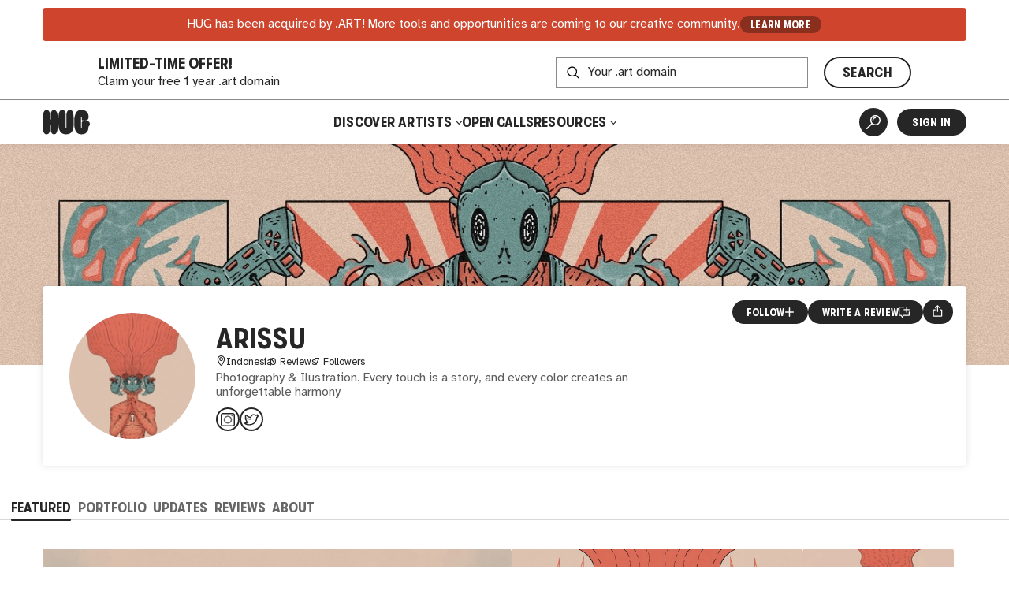

--- FILE ---
content_type: text/html
request_url: https://hug.art/artists/arissu
body_size: 2547
content:
<!DOCTYPE html><html lang="en"><head><meta charset="utf-8"><link rel="icon" href="/favicon.png"><meta name="viewport" content="width=device-width,initial-scale=1,viewport-fit=cover"><script>"thehug.xyz"==window.location.hostname&&(console.log("redirecting to hug.art"),window.location.replace(`https://hug.art${window.location.pathname}`))</script><meta name="theme-color" content="#ffffff"><meta name="msapplication-navbutton-color" content="#ffffff"><meta name="apple-mobile-web-app-capable" content="yes"><meta name="apple-mobile-web-app-status-bar-style" content="#ffffff"><link rel="apple-touch-icon" href="/favicon_192.png"><link rel="manifest" href="/manifest.json"><title>Arissu | Artist | HUG</title><script>!function(e,t,a,n,g){e[n]=e[n]||[],e[n].push({"gtm.start":(new Date).getTime(),event:"gtm.js"});var m=t.getElementsByTagName(a)[0],r=t.createElement(a);r.async=!0,r.src="https://www.googletagmanager.com/gtm.js?id=GTM-MW7BN99N",m.parentNode.insertBefore(r,m)}(window,document,"script","dataLayer")</script><script defer="defer" src="/static/js/main.7d788050.js"></script><link href="/static/css/main.61b451b9.css" rel="stylesheet"><meta name="description" content="Learn more about and connect with artist Arissu. Discover and shop their artwork." data-rh="true"><meta property="og:type" content="website" data-rh="true"><meta property="og:title" content="Arissu | HUG" data-rh="true"><meta property="og:description" content="Learn more about and connect with Arissu. Discover and shop their artwork." data-rh="true"><meta property="og:image" content="https://thehug.xyz/assets/artists/arissu/card-1d7d22a3-5331-4c24-b410-42f70387a0c4_600.jpeg" data-rh="true"><meta property="og:image:alt" content="Artwork by Arissu." data-rh="true"><meta name="twitter:title" content="Arissu | HUG" data-rh="true"><meta name="twitter:description" content="Learn more about and connect with Arissu. Discover and shop their artwork." data-rh="true"><meta name="twitter:image" content="https://thehug.xyz/assets/artists/arissu/card-1d7d22a3-5331-4c24-b410-42f70387a0c4_600.jpeg" data-rh="true"><meta name="twitter:image:alt" content="Artwork by Arissu." data-rh="true"><meta name="twitter:site" content="@thehugxyz" data-rh="true"><meta name="twitter:card" content="summary_large_image" data-rh="true"><link rel="canonical" href="https://hug.art/artists/arissu" data-rh="true"></head><body><noscript><iframe src="https://www.googletagmanager.com/ns.html?id=GTM-MW7BN99N" height="0" width="0" style="display:none;visibility:hidden"></iframe></noscript><noscript>You need to enable JavaScript to run this app.</noscript><div id="root"></div></body></html>

--- FILE ---
content_type: text/html; charset=UTF-8
request_url: https://verify.walletconnect.com/f6a81c355675765cd055bd7e0ebb47a4
body_size: 165
content:
<script>window.addEventListener("message",(t=>{const e=t.data,n=t.origin;64===e?.length&&fetch("/attestation",{method:"POST",body:JSON.stringify({attestationId:e,origin:n}),headers:{"content-type":"application/json","x-csrf-token":"eyJhbGciOiJIUzI1NiIsInR5cCI6IkpXVCJ9.eyJleHAiOjE3NjM1NzM2NTJ9.W76RLxHb_mkpZkkB8J2HUBUiSlF9-bjh6UUCeLLQgds"}})})),window.addEventListener("load",(async()=>{setInterval((()=>{window.location.reload()}),33e5)})),window.parent.postMessage("verify_ready","*");</script>

--- FILE ---
content_type: application/javascript
request_url: https://hug.art/static/js/9657.6f91ad0f.chunk.js
body_size: 146925
content:
/*! For license information please see 9657.6f91ad0f.chunk.js.LICENSE.txt */
(self.webpackChunkhug_platform_ui=self.webpackChunkhug_platform_ui||[]).push([[9657],{93257:t=>{"use strict";var e={single_source_shortest_paths:function(t,o,r){var n={},i={};i[o]=0;var a,l,s,c,d,h,u,m=e.PriorityQueue.make();for(m.push(o,0);!m.empty();)for(s in l=(a=m.pop()).value,c=a.cost,d=t[l]||{})d.hasOwnProperty(s)&&(h=c+d[s],u=i[s],("undefined"===typeof i[s]||u>h)&&(i[s]=h,m.push(s,h),n[s]=l));if("undefined"!==typeof r&&"undefined"===typeof i[r]){var p=["Could not find a path from ",o," to ",r,"."].join("");throw new Error(p)}return n},extract_shortest_path_from_predecessor_list:function(t,e){for(var o=[],r=e;r;)o.push(r),t[r],r=t[r];return o.reverse(),o},find_path:function(t,o,r){var n=e.single_source_shortest_paths(t,o,r);return e.extract_shortest_path_from_predecessor_list(n,r)},PriorityQueue:{make:function(t){var o,r=e.PriorityQueue,n={};for(o in t=t||{},r)r.hasOwnProperty(o)&&(n[o]=r[o]);return n.queue=[],n.sorter=t.sorter||r.default_sorter,n},default_sorter:function(t,e){return t.cost-e.cost},push:function(t,e){var o={value:t,cost:e};this.queue.push(o),this.queue.sort(this.sorter)},pop:function(){return this.queue.shift()},empty:function(){return 0===this.queue.length}}};t.exports=e},37888:t=>{"use strict";t.exports=function(t){for(var e=[],o=t.length,r=0;r<o;r++){var n=t.charCodeAt(r);if(n>=55296&&n<=56319&&o>r+1){var i=t.charCodeAt(r+1);i>=56320&&i<=57343&&(n=1024*(n-55296)+i-56320+65536,r+=1)}n<128?e.push(n):n<2048?(e.push(n>>6|192),e.push(63&n|128)):n<55296||n>=57344&&n<65536?(e.push(n>>12|224),e.push(n>>6&63|128),e.push(63&n|128)):n>=65536&&n<=1114111?(e.push(n>>18|240),e.push(n>>12&63|128),e.push(n>>6&63|128),e.push(63&n|128)):e.push(239,191,189)}return new Uint8Array(e).buffer}},74136:(t,e,o)=>{const r=o(78022),n=o(88206),i=o(31736),a=o(20269);function l(t,e,o,i,a){const l=[].slice.call(arguments,1),s=l.length,c="function"===typeof l[s-1];if(!c&&!r())throw new Error("Callback required as last argument");if(!c){if(s<1)throw new Error("Too few arguments provided");return 1===s?(o=e,e=i=void 0):2!==s||e.getContext||(i=o,o=e,e=void 0),new Promise((function(r,a){try{const a=n.create(o,i);r(t(a,e,i))}catch(l){a(l)}}))}if(s<2)throw new Error("Too few arguments provided");2===s?(a=o,o=e,e=i=void 0):3===s&&(e.getContext&&"undefined"===typeof a?(a=i,i=void 0):(a=i,i=o,o=e,e=void 0));try{const r=n.create(o,i);a(null,t(r,e,i))}catch(d){a(d)}}e.create=n.create,e.toCanvas=l.bind(null,i.render),e.toDataURL=l.bind(null,i.renderToDataURL),e.toString=l.bind(null,(function(t,e,o){return a.render(t,o)}))},78022:t=>{t.exports=function(){return"function"===typeof Promise&&Promise.prototype&&Promise.prototype.then}},23468:(t,e,o)=>{const r=o(70799).getSymbolSize;e.getRowColCoords=function(t){if(1===t)return[];const e=Math.floor(t/7)+2,o=r(t),n=145===o?26:2*Math.ceil((o-13)/(2*e-2)),i=[o-7];for(let r=1;r<e-1;r++)i[r]=i[r-1]-n;return i.push(6),i.reverse()},e.getPositions=function(t){const o=[],r=e.getRowColCoords(t),n=r.length;for(let e=0;e<n;e++)for(let t=0;t<n;t++)0===e&&0===t||0===e&&t===n-1||e===n-1&&0===t||o.push([r[e],r[t]]);return o}},76016:(t,e,o)=>{const r=o(88191),n=["0","1","2","3","4","5","6","7","8","9","A","B","C","D","E","F","G","H","I","J","K","L","M","N","O","P","Q","R","S","T","U","V","W","X","Y","Z"," ","$","%","*","+","-",".","/",":"];function i(t){this.mode=r.ALPHANUMERIC,this.data=t}i.getBitsLength=function(t){return 11*Math.floor(t/2)+t%2*6},i.prototype.getLength=function(){return this.data.length},i.prototype.getBitsLength=function(){return i.getBitsLength(this.data.length)},i.prototype.write=function(t){let e;for(e=0;e+2<=this.data.length;e+=2){let o=45*n.indexOf(this.data[e]);o+=n.indexOf(this.data[e+1]),t.put(o,11)}this.data.length%2&&t.put(n.indexOf(this.data[e]),6)},t.exports=i},82808:t=>{function e(){this.buffer=[],this.length=0}e.prototype={get:function(t){const e=Math.floor(t/8);return 1===(this.buffer[e]>>>7-t%8&1)},put:function(t,e){for(let o=0;o<e;o++)this.putBit(1===(t>>>e-o-1&1))},getLengthInBits:function(){return this.length},putBit:function(t){const e=Math.floor(this.length/8);this.buffer.length<=e&&this.buffer.push(0),t&&(this.buffer[e]|=128>>>this.length%8),this.length++}},t.exports=e},80411:t=>{function e(t){if(!t||t<1)throw new Error("BitMatrix size must be defined and greater than 0");this.size=t,this.data=new Uint8Array(t*t),this.reservedBit=new Uint8Array(t*t)}e.prototype.set=function(t,e,o,r){const n=t*this.size+e;this.data[n]=o,r&&(this.reservedBit[n]=!0)},e.prototype.get=function(t,e){return this.data[t*this.size+e]},e.prototype.xor=function(t,e,o){this.data[t*this.size+e]^=o},e.prototype.isReserved=function(t,e){return this.reservedBit[t*this.size+e]},t.exports=e},42943:(t,e,o)=>{const r=o(37888),n=o(88191);function i(t){this.mode=n.BYTE,"string"===typeof t&&(t=r(t)),this.data=new Uint8Array(t)}i.getBitsLength=function(t){return 8*t},i.prototype.getLength=function(){return this.data.length},i.prototype.getBitsLength=function(){return i.getBitsLength(this.data.length)},i.prototype.write=function(t){for(let e=0,o=this.data.length;e<o;e++)t.put(this.data[e],8)},t.exports=i},88419:(t,e,o)=>{const r=o(45262),n=[1,1,1,1,1,1,1,1,1,1,2,2,1,2,2,4,1,2,4,4,2,4,4,4,2,4,6,5,2,4,6,6,2,5,8,8,4,5,8,8,4,5,8,11,4,8,10,11,4,9,12,16,4,9,16,16,6,10,12,18,6,10,17,16,6,11,16,19,6,13,18,21,7,14,21,25,8,16,20,25,8,17,23,25,9,17,23,34,9,18,25,30,10,20,27,32,12,21,29,35,12,23,34,37,12,25,34,40,13,26,35,42,14,28,38,45,15,29,40,48,16,31,43,51,17,33,45,54,18,35,48,57,19,37,51,60,19,38,53,63,20,40,56,66,21,43,59,70,22,45,62,74,24,47,65,77,25,49,68,81],i=[7,10,13,17,10,16,22,28,15,26,36,44,20,36,52,64,26,48,72,88,36,64,96,112,40,72,108,130,48,88,132,156,60,110,160,192,72,130,192,224,80,150,224,264,96,176,260,308,104,198,288,352,120,216,320,384,132,240,360,432,144,280,408,480,168,308,448,532,180,338,504,588,196,364,546,650,224,416,600,700,224,442,644,750,252,476,690,816,270,504,750,900,300,560,810,960,312,588,870,1050,336,644,952,1110,360,700,1020,1200,390,728,1050,1260,420,784,1140,1350,450,812,1200,1440,480,868,1290,1530,510,924,1350,1620,540,980,1440,1710,570,1036,1530,1800,570,1064,1590,1890,600,1120,1680,1980,630,1204,1770,2100,660,1260,1860,2220,720,1316,1950,2310,750,1372,2040,2430];e.getBlocksCount=function(t,e){switch(e){case r.L:return n[4*(t-1)+0];case r.M:return n[4*(t-1)+1];case r.Q:return n[4*(t-1)+2];case r.H:return n[4*(t-1)+3];default:return}},e.getTotalCodewordsCount=function(t,e){switch(e){case r.L:return i[4*(t-1)+0];case r.M:return i[4*(t-1)+1];case r.Q:return i[4*(t-1)+2];case r.H:return i[4*(t-1)+3];default:return}}},45262:(t,e)=>{e.L={bit:1},e.M={bit:0},e.Q={bit:3},e.H={bit:2},e.isValid=function(t){return t&&"undefined"!==typeof t.bit&&t.bit>=0&&t.bit<4},e.from=function(t,o){if(e.isValid(t))return t;try{return function(t){if("string"!==typeof t)throw new Error("Param is not a string");switch(t.toLowerCase()){case"l":case"low":return e.L;case"m":case"medium":return e.M;case"q":case"quartile":return e.Q;case"h":case"high":return e.H;default:throw new Error("Unknown EC Level: "+t)}}(t)}catch(r){return o}}},16015:(t,e,o)=>{const r=o(70799).getSymbolSize;e.getPositions=function(t){const e=r(t);return[[0,0],[e-7,0],[0,e-7]]}},95152:(t,e,o)=>{const r=o(70799),n=r.getBCHDigit(1335);e.getEncodedBits=function(t,e){const o=t.bit<<3|e;let i=o<<10;for(;r.getBCHDigit(i)-n>=0;)i^=1335<<r.getBCHDigit(i)-n;return 21522^(o<<10|i)}},81956:(t,e)=>{const o=new Uint8Array(512),r=new Uint8Array(256);!function(){let t=1;for(let e=0;e<255;e++)o[e]=t,r[t]=e,t<<=1,256&t&&(t^=285);for(let e=255;e<512;e++)o[e]=o[e-255]}(),e.log=function(t){if(t<1)throw new Error("log("+t+")");return r[t]},e.exp=function(t){return o[t]},e.mul=function(t,e){return 0===t||0===e?0:o[r[t]+r[e]]}},72362:(t,e,o)=>{const r=o(88191),n=o(70799);function i(t){this.mode=r.KANJI,this.data=t}i.getBitsLength=function(t){return 13*t},i.prototype.getLength=function(){return this.data.length},i.prototype.getBitsLength=function(){return i.getBitsLength(this.data.length)},i.prototype.write=function(t){let e;for(e=0;e<this.data.length;e++){let o=n.toSJIS(this.data[e]);if(o>=33088&&o<=40956)o-=33088;else{if(!(o>=57408&&o<=60351))throw new Error("Invalid SJIS character: "+this.data[e]+"\nMake sure your charset is UTF-8");o-=49472}o=192*(o>>>8&255)+(255&o),t.put(o,13)}},t.exports=i},37455:(t,e)=>{e.Patterns={PATTERN000:0,PATTERN001:1,PATTERN010:2,PATTERN011:3,PATTERN100:4,PATTERN101:5,PATTERN110:6,PATTERN111:7};const o=3,r=3,n=40,i=10;function a(t,o,r){switch(t){case e.Patterns.PATTERN000:return(o+r)%2===0;case e.Patterns.PATTERN001:return o%2===0;case e.Patterns.PATTERN010:return r%3===0;case e.Patterns.PATTERN011:return(o+r)%3===0;case e.Patterns.PATTERN100:return(Math.floor(o/2)+Math.floor(r/3))%2===0;case e.Patterns.PATTERN101:return o*r%2+o*r%3===0;case e.Patterns.PATTERN110:return(o*r%2+o*r%3)%2===0;case e.Patterns.PATTERN111:return(o*r%3+(o+r)%2)%2===0;default:throw new Error("bad maskPattern:"+t)}}e.isValid=function(t){return null!=t&&""!==t&&!isNaN(t)&&t>=0&&t<=7},e.from=function(t){return e.isValid(t)?parseInt(t,10):void 0},e.getPenaltyN1=function(t){const e=t.size;let r=0,n=0,i=0,a=null,l=null;for(let s=0;s<e;s++){n=i=0,a=l=null;for(let c=0;c<e;c++){let e=t.get(s,c);e===a?n++:(n>=5&&(r+=o+(n-5)),a=e,n=1),e=t.get(c,s),e===l?i++:(i>=5&&(r+=o+(i-5)),l=e,i=1)}n>=5&&(r+=o+(n-5)),i>=5&&(r+=o+(i-5))}return r},e.getPenaltyN2=function(t){const e=t.size;let o=0;for(let r=0;r<e-1;r++)for(let n=0;n<e-1;n++){const e=t.get(r,n)+t.get(r,n+1)+t.get(r+1,n)+t.get(r+1,n+1);4!==e&&0!==e||o++}return o*r},e.getPenaltyN3=function(t){const e=t.size;let o=0,r=0,i=0;for(let n=0;n<e;n++){r=i=0;for(let a=0;a<e;a++)r=r<<1&2047|t.get(n,a),a>=10&&(1488===r||93===r)&&o++,i=i<<1&2047|t.get(a,n),a>=10&&(1488===i||93===i)&&o++}return o*n},e.getPenaltyN4=function(t){let e=0;const o=t.data.length;for(let r=0;r<o;r++)e+=t.data[r];return Math.abs(Math.ceil(100*e/o/5)-10)*i},e.applyMask=function(t,e){const o=e.size;for(let r=0;r<o;r++)for(let n=0;n<o;n++)e.isReserved(n,r)||e.xor(n,r,a(t,n,r))},e.getBestMask=function(t,o){const r=Object.keys(e.Patterns).length;let n=0,i=1/0;for(let a=0;a<r;a++){o(a),e.applyMask(a,t);const r=e.getPenaltyN1(t)+e.getPenaltyN2(t)+e.getPenaltyN3(t)+e.getPenaltyN4(t);e.applyMask(a,t),r<i&&(i=r,n=a)}return n}},88191:(t,e,o)=>{const r=o(54947),n=o(72353);e.NUMERIC={id:"Numeric",bit:1,ccBits:[10,12,14]},e.ALPHANUMERIC={id:"Alphanumeric",bit:2,ccBits:[9,11,13]},e.BYTE={id:"Byte",bit:4,ccBits:[8,16,16]},e.KANJI={id:"Kanji",bit:8,ccBits:[8,10,12]},e.MIXED={bit:-1},e.getCharCountIndicator=function(t,e){if(!t.ccBits)throw new Error("Invalid mode: "+t);if(!r.isValid(e))throw new Error("Invalid version: "+e);return e>=1&&e<10?t.ccBits[0]:e<27?t.ccBits[1]:t.ccBits[2]},e.getBestModeForData=function(t){return n.testNumeric(t)?e.NUMERIC:n.testAlphanumeric(t)?e.ALPHANUMERIC:n.testKanji(t)?e.KANJI:e.BYTE},e.toString=function(t){if(t&&t.id)return t.id;throw new Error("Invalid mode")},e.isValid=function(t){return t&&t.bit&&t.ccBits},e.from=function(t,o){if(e.isValid(t))return t;try{return function(t){if("string"!==typeof t)throw new Error("Param is not a string");switch(t.toLowerCase()){case"numeric":return e.NUMERIC;case"alphanumeric":return e.ALPHANUMERIC;case"kanji":return e.KANJI;case"byte":return e.BYTE;default:throw new Error("Unknown mode: "+t)}}(t)}catch(r){return o}}},55054:(t,e,o)=>{const r=o(88191);function n(t){this.mode=r.NUMERIC,this.data=t.toString()}n.getBitsLength=function(t){return 10*Math.floor(t/3)+(t%3?t%3*3+1:0)},n.prototype.getLength=function(){return this.data.length},n.prototype.getBitsLength=function(){return n.getBitsLength(this.data.length)},n.prototype.write=function(t){let e,o,r;for(e=0;e+3<=this.data.length;e+=3)o=this.data.substr(e,3),r=parseInt(o,10),t.put(r,10);const n=this.data.length-e;n>0&&(o=this.data.substr(e),r=parseInt(o,10),t.put(r,3*n+1))},t.exports=n},82538:(t,e,o)=>{const r=o(81956);e.mul=function(t,e){const o=new Uint8Array(t.length+e.length-1);for(let n=0;n<t.length;n++)for(let i=0;i<e.length;i++)o[n+i]^=r.mul(t[n],e[i]);return o},e.mod=function(t,e){let o=new Uint8Array(t);for(;o.length-e.length>=0;){const t=o[0];for(let i=0;i<e.length;i++)o[i]^=r.mul(e[i],t);let n=0;for(;n<o.length&&0===o[n];)n++;o=o.slice(n)}return o},e.generateECPolynomial=function(t){let o=new Uint8Array([1]);for(let n=0;n<t;n++)o=e.mul(o,new Uint8Array([1,r.exp(n)]));return o}},88206:(t,e,o)=>{const r=o(70799),n=o(45262),i=o(82808),a=o(80411),l=o(23468),s=o(16015),c=o(37455),d=o(88419),h=o(30215),u=o(4842),m=o(95152),p=o(88191),g=o(90074);function w(t,e,o){const r=t.size,n=m.getEncodedBits(e,o);let i,a;for(i=0;i<15;i++)a=1===(n>>i&1),i<6?t.set(i,8,a,!0):i<8?t.set(i+1,8,a,!0):t.set(r-15+i,8,a,!0),i<8?t.set(8,r-i-1,a,!0):i<9?t.set(8,15-i-1+1,a,!0):t.set(8,15-i-1,a,!0);t.set(r-8,8,1,!0)}function f(t,e,o){const n=new i;o.forEach((function(e){n.put(e.mode.bit,4),n.put(e.getLength(),p.getCharCountIndicator(e.mode,t)),e.write(n)}));const a=8*(r.getSymbolTotalCodewords(t)-d.getTotalCodewordsCount(t,e));for(n.getLengthInBits()+4<=a&&n.put(0,4);n.getLengthInBits()%8!==0;)n.putBit(0);const l=(a-n.getLengthInBits())/8;for(let r=0;r<l;r++)n.put(r%2?17:236,8);return function(t,e,o){const n=r.getSymbolTotalCodewords(e),i=d.getTotalCodewordsCount(e,o),a=n-i,l=d.getBlocksCount(e,o),s=n%l,c=l-s,u=Math.floor(n/l),m=Math.floor(a/l),p=m+1,g=u-m,w=new h(g);let f=0;const v=new Array(l),b=new Array(l);let y=0;const x=new Uint8Array(t.buffer);for(let r=0;r<l;r++){const t=r<c?m:p;v[r]=x.slice(f,f+t),b[r]=w.encode(v[r]),f+=t,y=Math.max(y,t)}const A=new Uint8Array(n);let C,E,_=0;for(C=0;C<y;C++)for(E=0;E<l;E++)C<v[E].length&&(A[_++]=v[E][C]);for(C=0;C<g;C++)for(E=0;E<l;E++)A[_++]=b[E][C];return A}(n,t,e)}function v(t,e,o,n){let i;if(Array.isArray(t))i=g.fromArray(t);else{if("string"!==typeof t)throw new Error("Invalid data");{let r=e;if(!r){const e=g.rawSplit(t);r=u.getBestVersionForData(e,o)}i=g.fromString(t,r||40)}}const d=u.getBestVersionForData(i,o);if(!d)throw new Error("The amount of data is too big to be stored in a QR Code");if(e){if(e<d)throw new Error("\nThe chosen QR Code version cannot contain this amount of data.\nMinimum version required to store current data is: "+d+".\n")}else e=d;const h=f(e,o,i),m=r.getSymbolSize(e),p=new a(m);return function(t,e){const o=t.size,r=s.getPositions(e);for(let n=0;n<r.length;n++){const e=r[n][0],i=r[n][1];for(let r=-1;r<=7;r++)if(!(e+r<=-1||o<=e+r))for(let n=-1;n<=7;n++)i+n<=-1||o<=i+n||(r>=0&&r<=6&&(0===n||6===n)||n>=0&&n<=6&&(0===r||6===r)||r>=2&&r<=4&&n>=2&&n<=4?t.set(e+r,i+n,!0,!0):t.set(e+r,i+n,!1,!0))}}(p,e),function(t){const e=t.size;for(let o=8;o<e-8;o++){const e=o%2===0;t.set(o,6,e,!0),t.set(6,o,e,!0)}}(p),function(t,e){const o=l.getPositions(e);for(let r=0;r<o.length;r++){const e=o[r][0],n=o[r][1];for(let o=-2;o<=2;o++)for(let r=-2;r<=2;r++)-2===o||2===o||-2===r||2===r||0===o&&0===r?t.set(e+o,n+r,!0,!0):t.set(e+o,n+r,!1,!0)}}(p,e),w(p,o,0),e>=7&&function(t,e){const o=t.size,r=u.getEncodedBits(e);let n,i,a;for(let l=0;l<18;l++)n=Math.floor(l/3),i=l%3+o-8-3,a=1===(r>>l&1),t.set(n,i,a,!0),t.set(i,n,a,!0)}(p,e),function(t,e){const o=t.size;let r=-1,n=o-1,i=7,a=0;for(let l=o-1;l>0;l-=2)for(6===l&&l--;;){for(let o=0;o<2;o++)if(!t.isReserved(n,l-o)){let r=!1;a<e.length&&(r=1===(e[a]>>>i&1)),t.set(n,l-o,r),i--,-1===i&&(a++,i=7)}if(n+=r,n<0||o<=n){n-=r,r=-r;break}}}(p,h),isNaN(n)&&(n=c.getBestMask(p,w.bind(null,p,o))),c.applyMask(n,p),w(p,o,n),{modules:p,version:e,errorCorrectionLevel:o,maskPattern:n,segments:i}}e.create=function(t,e){if("undefined"===typeof t||""===t)throw new Error("No input text");let o,i,a=n.M;return"undefined"!==typeof e&&(a=n.from(e.errorCorrectionLevel,n.M),o=u.from(e.version),i=c.from(e.maskPattern),e.toSJISFunc&&r.setToSJISFunction(e.toSJISFunc)),v(t,o,a,i)}},30215:(t,e,o)=>{const r=o(82538);function n(t){this.genPoly=void 0,this.degree=t,this.degree&&this.initialize(this.degree)}n.prototype.initialize=function(t){this.degree=t,this.genPoly=r.generateECPolynomial(this.degree)},n.prototype.encode=function(t){if(!this.genPoly)throw new Error("Encoder not initialized");const e=new Uint8Array(t.length+this.degree);e.set(t);const o=r.mod(e,this.genPoly),n=this.degree-o.length;if(n>0){const t=new Uint8Array(this.degree);return t.set(o,n),t}return o},t.exports=n},72353:(t,e)=>{const o="[0-9]+";let r="(?:[u3000-u303F]|[u3040-u309F]|[u30A0-u30FF]|[uFF00-uFFEF]|[u4E00-u9FAF]|[u2605-u2606]|[u2190-u2195]|u203B|[u2010u2015u2018u2019u2025u2026u201Cu201Du2225u2260]|[u0391-u0451]|[u00A7u00A8u00B1u00B4u00D7u00F7])+";r=r.replace(/u/g,"\\u");const n="(?:(?![A-Z0-9 $%*+\\-./:]|"+r+")(?:.|[\r\n]))+";e.KANJI=new RegExp(r,"g"),e.BYTE_KANJI=new RegExp("[^A-Z0-9 $%*+\\-./:]+","g"),e.BYTE=new RegExp(n,"g"),e.NUMERIC=new RegExp(o,"g"),e.ALPHANUMERIC=new RegExp("[A-Z $%*+\\-./:]+","g");const i=new RegExp("^"+r+"$"),a=new RegExp("^"+o+"$"),l=new RegExp("^[A-Z0-9 $%*+\\-./:]+$");e.testKanji=function(t){return i.test(t)},e.testNumeric=function(t){return a.test(t)},e.testAlphanumeric=function(t){return l.test(t)}},90074:(t,e,o)=>{const r=o(88191),n=o(55054),i=o(76016),a=o(42943),l=o(72362),s=o(72353),c=o(70799),d=o(93257);function h(t){return unescape(encodeURIComponent(t)).length}function u(t,e,o){const r=[];let n;for(;null!==(n=t.exec(o));)r.push({data:n[0],index:n.index,mode:e,length:n[0].length});return r}function m(t){const e=u(s.NUMERIC,r.NUMERIC,t),o=u(s.ALPHANUMERIC,r.ALPHANUMERIC,t);let n,i;c.isKanjiModeEnabled()?(n=u(s.BYTE,r.BYTE,t),i=u(s.KANJI,r.KANJI,t)):(n=u(s.BYTE_KANJI,r.BYTE,t),i=[]);return e.concat(o,n,i).sort((function(t,e){return t.index-e.index})).map((function(t){return{data:t.data,mode:t.mode,length:t.length}}))}function p(t,e){switch(e){case r.NUMERIC:return n.getBitsLength(t);case r.ALPHANUMERIC:return i.getBitsLength(t);case r.KANJI:return l.getBitsLength(t);case r.BYTE:return a.getBitsLength(t)}}function g(t,e){let o;const s=r.getBestModeForData(t);if(o=r.from(e,s),o!==r.BYTE&&o.bit<s.bit)throw new Error('"'+t+'" cannot be encoded with mode '+r.toString(o)+".\n Suggested mode is: "+r.toString(s));switch(o!==r.KANJI||c.isKanjiModeEnabled()||(o=r.BYTE),o){case r.NUMERIC:return new n(t);case r.ALPHANUMERIC:return new i(t);case r.KANJI:return new l(t);case r.BYTE:return new a(t)}}e.fromArray=function(t){return t.reduce((function(t,e){return"string"===typeof e?t.push(g(e,null)):e.data&&t.push(g(e.data,e.mode)),t}),[])},e.fromString=function(t,o){const n=function(t){const e=[];for(let o=0;o<t.length;o++){const n=t[o];switch(n.mode){case r.NUMERIC:e.push([n,{data:n.data,mode:r.ALPHANUMERIC,length:n.length},{data:n.data,mode:r.BYTE,length:n.length}]);break;case r.ALPHANUMERIC:e.push([n,{data:n.data,mode:r.BYTE,length:n.length}]);break;case r.KANJI:e.push([n,{data:n.data,mode:r.BYTE,length:h(n.data)}]);break;case r.BYTE:e.push([{data:n.data,mode:r.BYTE,length:h(n.data)}])}}return e}(m(t,c.isKanjiModeEnabled())),i=function(t,e){const o={},n={start:{}};let i=["start"];for(let a=0;a<t.length;a++){const l=t[a],s=[];for(let t=0;t<l.length;t++){const c=l[t],d=""+a+t;s.push(d),o[d]={node:c,lastCount:0},n[d]={};for(let t=0;t<i.length;t++){const a=i[t];o[a]&&o[a].node.mode===c.mode?(n[a][d]=p(o[a].lastCount+c.length,c.mode)-p(o[a].lastCount,c.mode),o[a].lastCount+=c.length):(o[a]&&(o[a].lastCount=c.length),n[a][d]=p(c.length,c.mode)+4+r.getCharCountIndicator(c.mode,e))}}i=s}for(let r=0;r<i.length;r++)n[i[r]].end=0;return{map:n,table:o}}(n,o),a=d.find_path(i.map,"start","end"),l=[];for(let e=1;e<a.length-1;e++)l.push(i.table[a[e]].node);return e.fromArray(function(t){return t.reduce((function(t,e){const o=t.length-1>=0?t[t.length-1]:null;return o&&o.mode===e.mode?(t[t.length-1].data+=e.data,t):(t.push(e),t)}),[])}(l))},e.rawSplit=function(t){return e.fromArray(m(t,c.isKanjiModeEnabled()))}},70799:(t,e)=>{let o;const r=[0,26,44,70,100,134,172,196,242,292,346,404,466,532,581,655,733,815,901,991,1085,1156,1258,1364,1474,1588,1706,1828,1921,2051,2185,2323,2465,2611,2761,2876,3034,3196,3362,3532,3706];e.getSymbolSize=function(t){if(!t)throw new Error('"version" cannot be null or undefined');if(t<1||t>40)throw new Error('"version" should be in range from 1 to 40');return 4*t+17},e.getSymbolTotalCodewords=function(t){return r[t]},e.getBCHDigit=function(t){let e=0;for(;0!==t;)e++,t>>>=1;return e},e.setToSJISFunction=function(t){if("function"!==typeof t)throw new Error('"toSJISFunc" is not a valid function.');o=t},e.isKanjiModeEnabled=function(){return"undefined"!==typeof o},e.toSJIS=function(t){return o(t)}},54947:(t,e)=>{e.isValid=function(t){return!isNaN(t)&&t>=1&&t<=40}},4842:(t,e,o)=>{const r=o(70799),n=o(88419),i=o(45262),a=o(88191),l=o(54947),s=r.getBCHDigit(7973);function c(t,e){return a.getCharCountIndicator(t,e)+4}function d(t,e){let o=0;return t.forEach((function(t){const r=c(t.mode,e);o+=r+t.getBitsLength()})),o}e.from=function(t,e){return l.isValid(t)?parseInt(t,10):e},e.getCapacity=function(t,e,o){if(!l.isValid(t))throw new Error("Invalid QR Code version");"undefined"===typeof o&&(o=a.BYTE);const i=8*(r.getSymbolTotalCodewords(t)-n.getTotalCodewordsCount(t,e));if(o===a.MIXED)return i;const s=i-c(o,t);switch(o){case a.NUMERIC:return Math.floor(s/10*3);case a.ALPHANUMERIC:return Math.floor(s/11*2);case a.KANJI:return Math.floor(s/13);case a.BYTE:default:return Math.floor(s/8)}},e.getBestVersionForData=function(t,o){let r;const n=i.from(o,i.M);if(Array.isArray(t)){if(t.length>1)return function(t,o){for(let r=1;r<=40;r++)if(d(t,r)<=e.getCapacity(r,o,a.MIXED))return r}(t,n);if(0===t.length)return 1;r=t[0]}else r=t;return function(t,o,r){for(let n=1;n<=40;n++)if(o<=e.getCapacity(n,r,t))return n}(r.mode,r.getLength(),n)},e.getEncodedBits=function(t){if(!l.isValid(t)||t<7)throw new Error("Invalid QR Code version");let e=t<<12;for(;r.getBCHDigit(e)-s>=0;)e^=7973<<r.getBCHDigit(e)-s;return t<<12|e}},31736:(t,e,o)=>{const r=o(29967);e.render=function(t,e,o){let n=o,i=e;"undefined"!==typeof n||e&&e.getContext||(n=e,e=void 0),e||(i=function(){try{return document.createElement("canvas")}catch(t){throw new Error("You need to specify a canvas element")}}()),n=r.getOptions(n);const a=r.getImageWidth(t.modules.size,n),l=i.getContext("2d"),s=l.createImageData(a,a);return r.qrToImageData(s.data,t,n),function(t,e,o){t.clearRect(0,0,e.width,e.height),e.style||(e.style={}),e.height=o,e.width=o,e.style.height=o+"px",e.style.width=o+"px"}(l,i,a),l.putImageData(s,0,0),i},e.renderToDataURL=function(t,o,r){let n=r;"undefined"!==typeof n||o&&o.getContext||(n=o,o=void 0),n||(n={});const i=e.render(t,o,n),a=n.type||"image/png",l=n.rendererOpts||{};return i.toDataURL(a,l.quality)}},20269:(t,e,o)=>{const r=o(29967);function n(t,e){const o=t.a/255,r=e+'="'+t.hex+'"';return o<1?r+" "+e+'-opacity="'+o.toFixed(2).slice(1)+'"':r}function i(t,e,o){let r=t+e;return"undefined"!==typeof o&&(r+=" "+o),r}e.render=function(t,e,o){const a=r.getOptions(e),l=t.modules.size,s=t.modules.data,c=l+2*a.margin,d=a.color.light.a?"<path "+n(a.color.light,"fill")+' d="M0 0h'+c+"v"+c+'H0z"/>':"",h="<path "+n(a.color.dark,"stroke")+' d="'+function(t,e,o){let r="",n=0,a=!1,l=0;for(let s=0;s<t.length;s++){const c=Math.floor(s%e),d=Math.floor(s/e);c||a||(a=!0),t[s]?(l++,s>0&&c>0&&t[s-1]||(r+=a?i("M",c+o,.5+d+o):i("m",n,0),n=0,a=!1),c+1<e&&t[s+1]||(r+=i("h",l),l=0)):n++}return r}(s,l,a.margin)+'"/>',u='viewBox="0 0 '+c+" "+c+'"',m='<svg xmlns="http://www.w3.org/2000/svg" '+(a.width?'width="'+a.width+'" height="'+a.width+'" ':"")+u+' shape-rendering="crispEdges">'+d+h+"</svg>\n";return"function"===typeof o&&o(null,m),m}},29967:(t,e)=>{function o(t){if("number"===typeof t&&(t=t.toString()),"string"!==typeof t)throw new Error("Color should be defined as hex string");let e=t.slice().replace("#","").split("");if(e.length<3||5===e.length||e.length>8)throw new Error("Invalid hex color: "+t);3!==e.length&&4!==e.length||(e=Array.prototype.concat.apply([],e.map((function(t){return[t,t]})))),6===e.length&&e.push("F","F");const o=parseInt(e.join(""),16);return{r:o>>24&255,g:o>>16&255,b:o>>8&255,a:255&o,hex:"#"+e.slice(0,6).join("")}}e.getOptions=function(t){t||(t={}),t.color||(t.color={});const e="undefined"===typeof t.margin||null===t.margin||t.margin<0?4:t.margin,r=t.width&&t.width>=21?t.width:void 0,n=t.scale||4;return{width:r,scale:r?4:n,margin:e,color:{dark:o(t.color.dark||"#000000ff"),light:o(t.color.light||"#ffffffff")},type:t.type,rendererOpts:t.rendererOpts||{}}},e.getScale=function(t,e){return e.width&&e.width>=t+2*e.margin?e.width/(t+2*e.margin):e.scale},e.getImageWidth=function(t,o){const r=e.getScale(t,o);return Math.floor((t+2*o.margin)*r)},e.qrToImageData=function(t,o,r){const n=o.modules.size,i=o.modules.data,a=e.getScale(n,r),l=Math.floor((n+2*r.margin)*a),s=r.margin*a,c=[r.color.light,r.color.dark];for(let e=0;e<l;e++)for(let o=0;o<l;o++){let d=4*(e*l+o),h=r.color.light;if(e>=s&&o>=s&&e<l-s&&o<l-s){h=c[i[Math.floor((e-s)/a)*n+Math.floor((o-s)/a)]?1:0]}t[d++]=h.r,t[d++]=h.g,t[d++]=h.b,t[d]=h.a}}},59657:(t,e,o)=>{"use strict";o.r(e),o.d(e,{WcmModal:()=>da,WcmQrCode:()=>ii});var r=o(57528);const n=window,i=n.ShadowRoot&&(void 0===n.ShadyCSS||n.ShadyCSS.nativeShadow)&&"adoptedStyleSheets"in Document.prototype&&"replace"in CSSStyleSheet.prototype,a=Symbol(),l=new WeakMap;class s{constructor(t,e,o){if(this._$cssResult$=!0,o!==a)throw Error("CSSResult is not constructable. Use `unsafeCSS` or `css` instead.");this.cssText=t,this.t=e}get styleSheet(){let t=this.o;const e=this.t;if(i&&void 0===t){const o=void 0!==e&&1===e.length;o&&(t=l.get(e)),void 0===t&&((this.o=t=new CSSStyleSheet).replaceSync(this.cssText),o&&l.set(e,t))}return t}toString(){return this.cssText}}const c=function(t){for(var e=arguments.length,o=new Array(e>1?e-1:0),r=1;r<e;r++)o[r-1]=arguments[r];const n=1===t.length?t[0]:o.reduce(((e,o,r)=>e+(t=>{if(!0===t._$cssResult$)return t.cssText;if("number"==typeof t)return t;throw Error("Value passed to 'css' function must be a 'css' function result: "+t+". Use 'unsafeCSS' to pass non-literal values, but take care to ensure page security.")})(o)+t[r+1]),t[0]);return new s(n,t,a)},d=i?t=>t:t=>t instanceof CSSStyleSheet?(t=>{let e="";for(const o of t.cssRules)e+=o.cssText;return(t=>new s("string"==typeof t?t:t+"",void 0,a))(e)})(t):t;var h;const u=window,m=u.trustedTypes,p=m?m.emptyScript:"",g=u.reactiveElementPolyfillSupport,w={toAttribute(t,e){switch(e){case Boolean:t=t?p:null;break;case Object:case Array:t=null==t?t:JSON.stringify(t)}return t},fromAttribute(t,e){let o=t;switch(e){case Boolean:o=null!==t;break;case Number:o=null===t?null:Number(t);break;case Object:case Array:try{o=JSON.parse(t)}catch(t){o=null}}return o}},f=(t,e)=>e!==t&&(e==e||t==t),v={attribute:!0,type:String,converter:w,reflect:!1,hasChanged:f},b="finalized";class y extends HTMLElement{constructor(){super(),this._$Ei=new Map,this.isUpdatePending=!1,this.hasUpdated=!1,this._$El=null,this._$Eu()}static addInitializer(t){var e;this.finalize(),(null!==(e=this.h)&&void 0!==e?e:this.h=[]).push(t)}static get observedAttributes(){this.finalize();const t=[];return this.elementProperties.forEach(((e,o)=>{const r=this._$Ep(o,e);void 0!==r&&(this._$Ev.set(r,o),t.push(r))})),t}static createProperty(t){let e=arguments.length>1&&void 0!==arguments[1]?arguments[1]:v;if(e.state&&(e.attribute=!1),this.finalize(),this.elementProperties.set(t,e),!e.noAccessor&&!this.prototype.hasOwnProperty(t)){const o="symbol"==typeof t?Symbol():"__"+t,r=this.getPropertyDescriptor(t,o,e);void 0!==r&&Object.defineProperty(this.prototype,t,r)}}static getPropertyDescriptor(t,e,o){return{get(){return this[e]},set(r){const n=this[t];this[e]=r,this.requestUpdate(t,n,o)},configurable:!0,enumerable:!0}}static getPropertyOptions(t){return this.elementProperties.get(t)||v}static finalize(){if(this.hasOwnProperty(b))return!1;this[b]=!0;const t=Object.getPrototypeOf(this);if(t.finalize(),void 0!==t.h&&(this.h=[...t.h]),this.elementProperties=new Map(t.elementProperties),this._$Ev=new Map,this.hasOwnProperty("properties")){const t=this.properties,e=[...Object.getOwnPropertyNames(t),...Object.getOwnPropertySymbols(t)];for(const o of e)this.createProperty(o,t[o])}return this.elementStyles=this.finalizeStyles(this.styles),!0}static finalizeStyles(t){const e=[];if(Array.isArray(t)){const o=new Set(t.flat(1/0).reverse());for(const t of o)e.unshift(d(t))}else void 0!==t&&e.push(d(t));return e}static _$Ep(t,e){const o=e.attribute;return!1===o?void 0:"string"==typeof o?o:"string"==typeof t?t.toLowerCase():void 0}_$Eu(){var t;this._$E_=new Promise((t=>this.enableUpdating=t)),this._$AL=new Map,this._$Eg(),this.requestUpdate(),null===(t=this.constructor.h)||void 0===t||t.forEach((t=>t(this)))}addController(t){var e,o;(null!==(e=this._$ES)&&void 0!==e?e:this._$ES=[]).push(t),void 0!==this.renderRoot&&this.isConnected&&(null===(o=t.hostConnected)||void 0===o||o.call(t))}removeController(t){var e;null===(e=this._$ES)||void 0===e||e.splice(this._$ES.indexOf(t)>>>0,1)}_$Eg(){this.constructor.elementProperties.forEach(((t,e)=>{this.hasOwnProperty(e)&&(this._$Ei.set(e,this[e]),delete this[e])}))}createRenderRoot(){var t;const e=null!==(t=this.shadowRoot)&&void 0!==t?t:this.attachShadow(this.constructor.shadowRootOptions);return((t,e)=>{i?t.adoptedStyleSheets=e.map((t=>t instanceof CSSStyleSheet?t:t.styleSheet)):e.forEach((e=>{const o=document.createElement("style"),r=n.litNonce;void 0!==r&&o.setAttribute("nonce",r),o.textContent=e.cssText,t.appendChild(o)}))})(e,this.constructor.elementStyles),e}connectedCallback(){var t;void 0===this.renderRoot&&(this.renderRoot=this.createRenderRoot()),this.enableUpdating(!0),null===(t=this._$ES)||void 0===t||t.forEach((t=>{var e;return null===(e=t.hostConnected)||void 0===e?void 0:e.call(t)}))}enableUpdating(t){}disconnectedCallback(){var t;null===(t=this._$ES)||void 0===t||t.forEach((t=>{var e;return null===(e=t.hostDisconnected)||void 0===e?void 0:e.call(t)}))}attributeChangedCallback(t,e,o){this._$AK(t,o)}_$EO(t,e){let o=arguments.length>2&&void 0!==arguments[2]?arguments[2]:v;var r;const n=this.constructor._$Ep(t,o);if(void 0!==n&&!0===o.reflect){const i=(void 0!==(null===(r=o.converter)||void 0===r?void 0:r.toAttribute)?o.converter:w).toAttribute(e,o.type);this._$El=t,null==i?this.removeAttribute(n):this.setAttribute(n,i),this._$El=null}}_$AK(t,e){var o;const r=this.constructor,n=r._$Ev.get(t);if(void 0!==n&&this._$El!==n){const t=r.getPropertyOptions(n),i="function"==typeof t.converter?{fromAttribute:t.converter}:void 0!==(null===(o=t.converter)||void 0===o?void 0:o.fromAttribute)?t.converter:w;this._$El=n,this[n]=i.fromAttribute(e,t.type),this._$El=null}}requestUpdate(t,e,o){let r=!0;void 0!==t&&(((o=o||this.constructor.getPropertyOptions(t)).hasChanged||f)(this[t],e)?(this._$AL.has(t)||this._$AL.set(t,e),!0===o.reflect&&this._$El!==t&&(void 0===this._$EC&&(this._$EC=new Map),this._$EC.set(t,o))):r=!1),!this.isUpdatePending&&r&&(this._$E_=this._$Ej())}async _$Ej(){this.isUpdatePending=!0;try{await this._$E_}catch(t){Promise.reject(t)}const t=this.scheduleUpdate();return null!=t&&await t,!this.isUpdatePending}scheduleUpdate(){return this.performUpdate()}performUpdate(){var t;if(!this.isUpdatePending)return;this.hasUpdated,this._$Ei&&(this._$Ei.forEach(((t,e)=>this[e]=t)),this._$Ei=void 0);let e=!1;const o=this._$AL;try{e=this.shouldUpdate(o),e?(this.willUpdate(o),null===(t=this._$ES)||void 0===t||t.forEach((t=>{var e;return null===(e=t.hostUpdate)||void 0===e?void 0:e.call(t)})),this.update(o)):this._$Ek()}catch(t){throw e=!1,this._$Ek(),t}e&&this._$AE(o)}willUpdate(t){}_$AE(t){var e;null===(e=this._$ES)||void 0===e||e.forEach((t=>{var e;return null===(e=t.hostUpdated)||void 0===e?void 0:e.call(t)})),this.hasUpdated||(this.hasUpdated=!0,this.firstUpdated(t)),this.updated(t)}_$Ek(){this._$AL=new Map,this.isUpdatePending=!1}get updateComplete(){return this.getUpdateComplete()}getUpdateComplete(){return this._$E_}shouldUpdate(t){return!0}update(t){void 0!==this._$EC&&(this._$EC.forEach(((t,e)=>this._$EO(e,this[e],t))),this._$EC=void 0),this._$Ek()}updated(t){}firstUpdated(t){}}var x;y[b]=!0,y.elementProperties=new Map,y.elementStyles=[],y.shadowRootOptions={mode:"open"},null==g||g({ReactiveElement:y}),(null!==(h=u.reactiveElementVersions)&&void 0!==h?h:u.reactiveElementVersions=[]).push("1.6.3");const A=window,C=A.trustedTypes,E=C?C.createPolicy("lit-html",{createHTML:t=>t}):void 0,_="$lit$",k="lit$".concat((Math.random()+"").slice(9),"$"),O="?"+k,I="<".concat(O,">"),M=document,P=()=>M.createComment(""),T=t=>null===t||"object"!=typeof t&&"function"!=typeof t,R=Array.isArray,L=t=>R(t)||"function"==typeof(null==t?void 0:t[Symbol.iterator]),S="[ \t\n\f\r]",$=/<(?:(!--|\/[^a-zA-Z])|(\/?[a-zA-Z][^>\s]*)|(\/?$))/g,N=/-->/g,j=/>/g,B=RegExp(">|".concat(S,"(?:([^\\s\"'>=/]+)(").concat(S,"*=").concat(S,"*(?:[^ \t\n\f\r\"'`<>=]|(\"|')|))|$)"),"g"),D=/'/g,U=/"/g,W=/^(?:script|style|textarea|title)$/i,H=t=>function(e){for(var o=arguments.length,r=new Array(o>1?o-1:0),n=1;n<o;n++)r[n-1]=arguments[n];return{_$litType$:t,strings:e,values:r}},z=H(1),Z=H(2),V=Symbol.for("lit-noChange"),F=Symbol.for("lit-nothing"),q=new WeakMap,K=M.createTreeWalker(M,129,null,!1);function Y(t,e){if(!Array.isArray(t)||!t.hasOwnProperty("raw"))throw Error("invalid template strings array");return void 0!==E?E.createHTML(e):e}const Q=(t,e)=>{const o=t.length-1,r=[];let n,i=2===e?"<svg>":"",a=$;for(let l=0;l<o;l++){const e=t[l];let o,s,c=-1,d=0;for(;d<e.length&&(a.lastIndex=d,s=a.exec(e),null!==s);)d=a.lastIndex,a===$?"!--"===s[1]?a=N:void 0!==s[1]?a=j:void 0!==s[2]?(W.test(s[2])&&(n=RegExp("</"+s[2],"g")),a=B):void 0!==s[3]&&(a=B):a===B?">"===s[0]?(a=null!=n?n:$,c=-1):void 0===s[1]?c=-2:(c=a.lastIndex-s[2].length,o=s[1],a=void 0===s[3]?B:'"'===s[3]?U:D):a===U||a===D?a=B:a===N||a===j?a=$:(a=B,n=void 0);const h=a===B&&t[l+1].startsWith("/>")?" ":"";i+=a===$?e+I:c>=0?(r.push(o),e.slice(0,c)+_+e.slice(c)+k+h):e+k+(-2===c?(r.push(void 0),l):h)}return[Y(t,i+(t[o]||"<?>")+(2===e?"</svg>":"")),r]};class J{constructor(t,e){let o,{strings:r,_$litType$:n}=t;this.parts=[];let i=0,a=0;const l=r.length-1,s=this.parts,[c,d]=Q(r,n);if(this.el=J.createElement(c,e),K.currentNode=this.el.content,2===n){const t=this.el.content,e=t.firstChild;e.remove(),t.append(...e.childNodes)}for(;null!==(o=K.nextNode())&&s.length<l;){if(1===o.nodeType){if(o.hasAttributes()){const t=[];for(const e of o.getAttributeNames())if(e.endsWith(_)||e.startsWith(k)){const r=d[a++];if(t.push(e),void 0!==r){const t=o.getAttribute(r.toLowerCase()+_).split(k),e=/([.?@])?(.*)/.exec(r);s.push({type:1,index:i,name:e[2],strings:t,ctor:"."===e[1]?ot:"?"===e[1]?nt:"@"===e[1]?it:et})}else s.push({type:6,index:i})}for(const e of t)o.removeAttribute(e)}if(W.test(o.tagName)){const t=o.textContent.split(k),e=t.length-1;if(e>0){o.textContent=C?C.emptyScript:"";for(let r=0;r<e;r++)o.append(t[r],P()),K.nextNode(),s.push({type:2,index:++i});o.append(t[e],P())}}}else if(8===o.nodeType)if(o.data===O)s.push({type:2,index:i});else{let t=-1;for(;-1!==(t=o.data.indexOf(k,t+1));)s.push({type:7,index:i}),t+=k.length-1}i++}}static createElement(t,e){const o=M.createElement("template");return o.innerHTML=t,o}}function G(t,e){let o=arguments.length>2&&void 0!==arguments[2]?arguments[2]:t,r=arguments.length>3?arguments[3]:void 0;var n,i,a,l;if(e===V)return e;let s=void 0!==r?null===(n=o._$Co)||void 0===n?void 0:n[r]:o._$Cl;const c=T(e)?void 0:e._$litDirective$;return(null==s?void 0:s.constructor)!==c&&(null===(i=null==s?void 0:s._$AO)||void 0===i||i.call(s,!1),void 0===c?s=void 0:(s=new c(t),s._$AT(t,o,r)),void 0!==r?(null!==(a=(l=o)._$Co)&&void 0!==a?a:l._$Co=[])[r]=s:o._$Cl=s),void 0!==s&&(e=G(t,s._$AS(t,e.values),s,r)),e}class X{constructor(t,e){this._$AV=[],this._$AN=void 0,this._$AD=t,this._$AM=e}get parentNode(){return this._$AM.parentNode}get _$AU(){return this._$AM._$AU}u(t){var e;const{el:{content:o},parts:r}=this._$AD,n=(null!==(e=null==t?void 0:t.creationScope)&&void 0!==e?e:M).importNode(o,!0);K.currentNode=n;let i=K.nextNode(),a=0,l=0,s=r[0];for(;void 0!==s;){if(a===s.index){let e;2===s.type?e=new tt(i,i.nextSibling,this,t):1===s.type?e=new s.ctor(i,s.name,s.strings,this,t):6===s.type&&(e=new at(i,this,t)),this._$AV.push(e),s=r[++l]}a!==(null==s?void 0:s.index)&&(i=K.nextNode(),a++)}return K.currentNode=M,n}v(t){let e=0;for(const o of this._$AV)void 0!==o&&(void 0!==o.strings?(o._$AI(t,o,e),e+=o.strings.length-2):o._$AI(t[e])),e++}}class tt{constructor(t,e,o,r){var n;this.type=2,this._$AH=F,this._$AN=void 0,this._$AA=t,this._$AB=e,this._$AM=o,this.options=r,this._$Cp=null===(n=null==r?void 0:r.isConnected)||void 0===n||n}get _$AU(){var t,e;return null!==(e=null===(t=this._$AM)||void 0===t?void 0:t._$AU)&&void 0!==e?e:this._$Cp}get parentNode(){let t=this._$AA.parentNode;const e=this._$AM;return void 0!==e&&11===(null==t?void 0:t.nodeType)&&(t=e.parentNode),t}get startNode(){return this._$AA}get endNode(){return this._$AB}_$AI(t){t=G(this,t,arguments.length>1&&void 0!==arguments[1]?arguments[1]:this),T(t)?t===F||null==t||""===t?(this._$AH!==F&&this._$AR(),this._$AH=F):t!==this._$AH&&t!==V&&this._(t):void 0!==t._$litType$?this.g(t):void 0!==t.nodeType?this.$(t):L(t)?this.T(t):this._(t)}k(t){return this._$AA.parentNode.insertBefore(t,this._$AB)}$(t){this._$AH!==t&&(this._$AR(),this._$AH=this.k(t))}_(t){this._$AH!==F&&T(this._$AH)?this._$AA.nextSibling.data=t:this.$(M.createTextNode(t)),this._$AH=t}g(t){var e;const{values:o,_$litType$:r}=t,n="number"==typeof r?this._$AC(t):(void 0===r.el&&(r.el=J.createElement(Y(r.h,r.h[0]),this.options)),r);if((null===(e=this._$AH)||void 0===e?void 0:e._$AD)===n)this._$AH.v(o);else{const t=new X(n,this),e=t.u(this.options);t.v(o),this.$(e),this._$AH=t}}_$AC(t){let e=q.get(t.strings);return void 0===e&&q.set(t.strings,e=new J(t)),e}T(t){R(this._$AH)||(this._$AH=[],this._$AR());const e=this._$AH;let o,r=0;for(const n of t)r===e.length?e.push(o=new tt(this.k(P()),this.k(P()),this,this.options)):o=e[r],o._$AI(n),r++;r<e.length&&(this._$AR(o&&o._$AB.nextSibling,r),e.length=r)}_$AR(){let t=arguments.length>0&&void 0!==arguments[0]?arguments[0]:this._$AA.nextSibling,e=arguments.length>1?arguments[1]:void 0;var o;for(null===(o=this._$AP)||void 0===o||o.call(this,!1,!0,e);t&&t!==this._$AB;){const e=t.nextSibling;t.remove(),t=e}}setConnected(t){var e;void 0===this._$AM&&(this._$Cp=t,null===(e=this._$AP)||void 0===e||e.call(this,t))}}class et{constructor(t,e,o,r,n){this.type=1,this._$AH=F,this._$AN=void 0,this.element=t,this.name=e,this._$AM=r,this.options=n,o.length>2||""!==o[0]||""!==o[1]?(this._$AH=Array(o.length-1).fill(new String),this.strings=o):this._$AH=F}get tagName(){return this.element.tagName}get _$AU(){return this._$AM._$AU}_$AI(t){let e=arguments.length>1&&void 0!==arguments[1]?arguments[1]:this,o=arguments.length>2?arguments[2]:void 0,r=arguments.length>3?arguments[3]:void 0;const n=this.strings;let i=!1;if(void 0===n)t=G(this,t,e,0),i=!T(t)||t!==this._$AH&&t!==V,i&&(this._$AH=t);else{const r=t;let a,l;for(t=n[0],a=0;a<n.length-1;a++)l=G(this,r[o+a],e,a),l===V&&(l=this._$AH[a]),i||(i=!T(l)||l!==this._$AH[a]),l===F?t=F:t!==F&&(t+=(null!=l?l:"")+n[a+1]),this._$AH[a]=l}i&&!r&&this.j(t)}j(t){t===F?this.element.removeAttribute(this.name):this.element.setAttribute(this.name,null!=t?t:"")}}class ot extends et{constructor(){super(...arguments),this.type=3}j(t){this.element[this.name]=t===F?void 0:t}}const rt=C?C.emptyScript:"";class nt extends et{constructor(){super(...arguments),this.type=4}j(t){t&&t!==F?this.element.setAttribute(this.name,rt):this.element.removeAttribute(this.name)}}class it extends et{constructor(t,e,o,r,n){super(t,e,o,r,n),this.type=5}_$AI(t){var e;if((t=null!==(e=G(this,t,arguments.length>1&&void 0!==arguments[1]?arguments[1]:this,0))&&void 0!==e?e:F)===V)return;const o=this._$AH,r=t===F&&o!==F||t.capture!==o.capture||t.once!==o.once||t.passive!==o.passive,n=t!==F&&(o===F||r);r&&this.element.removeEventListener(this.name,this,o),n&&this.element.addEventListener(this.name,this,t),this._$AH=t}handleEvent(t){var e,o;"function"==typeof this._$AH?this._$AH.call(null!==(o=null===(e=this.options)||void 0===e?void 0:e.host)&&void 0!==o?o:this.element,t):this._$AH.handleEvent(t)}}class at{constructor(t,e,o){this.element=t,this.type=6,this._$AN=void 0,this._$AM=e,this.options=o}get _$AU(){return this._$AM._$AU}_$AI(t){G(this,t)}}const lt=A.litHtmlPolyfillSupport;null==lt||lt(J,tt),(null!==(x=A.litHtmlVersions)&&void 0!==x?x:A.litHtmlVersions=[]).push("2.8.0");var st,ct;class dt extends y{constructor(){super(...arguments),this.renderOptions={host:this},this._$Do=void 0}createRenderRoot(){var t,e;const o=super.createRenderRoot();return null!==(t=(e=this.renderOptions).renderBefore)&&void 0!==t||(e.renderBefore=o.firstChild),o}update(t){const e=this.render();this.hasUpdated||(this.renderOptions.isConnected=this.isConnected),super.update(t),this._$Do=((t,e,o)=>{var r,n;const i=null!==(r=null==o?void 0:o.renderBefore)&&void 0!==r?r:e;let a=i._$litPart$;if(void 0===a){const t=null!==(n=null==o?void 0:o.renderBefore)&&void 0!==n?n:null;i._$litPart$=a=new tt(e.insertBefore(P(),t),t,void 0,null!=o?o:{})}return a._$AI(t),a})(e,this.renderRoot,this.renderOptions)}connectedCallback(){var t;super.connectedCallback(),null===(t=this._$Do)||void 0===t||t.setConnected(!0)}disconnectedCallback(){var t;super.disconnectedCallback(),null===(t=this._$Do)||void 0===t||t.setConnected(!1)}render(){return V}}dt.finalized=!0,dt._$litElement$=!0,null===(st=globalThis.litElementHydrateSupport)||void 0===st||st.call(globalThis,{LitElement:dt});const ht=globalThis.litElementPolyfillSupport;null==ht||ht({LitElement:dt});(null!==(ct=globalThis.litElementVersions)&&void 0!==ct?ct:globalThis.litElementVersions=[]).push("3.3.3");const ut=t=>e=>"function"==typeof e?((t,e)=>(customElements.define(t,e),e))(t,e):((t,e)=>{const{kind:o,elements:r}=e;return{kind:o,elements:r,finisher(e){customElements.define(t,e)}}})(t,e),mt=(t,e)=>"method"===e.kind&&e.descriptor&&!("value"in e.descriptor)?{...e,finisher(o){o.createProperty(e.key,t)}}:{kind:"field",key:Symbol(),placement:"own",descriptor:{},originalKey:e.key,initializer(){"function"==typeof e.initializer&&(this[e.key]=e.initializer.call(this))},finisher(o){o.createProperty(e.key,t)}},pt=(t,e,o)=>{e.constructor.createProperty(o,t)};function gt(t){return(e,o)=>void 0!==o?pt(t,e,o):mt(t,e)}function wt(t){return gt({...t,state:!0})}var ft;null===(ft=window.HTMLSlotElement)||void 0===ft||ft.prototype.assignedElements;const vt=1;class bt{constructor(t){}get _$AU(){return this._$AM._$AU}_$AT(t,e,o){this._$Ct=t,this._$AM=e,this._$Ci=o}_$AS(t,e){return this.update(t,e)}update(t,e){return this.render(...e)}}const yt=(t=>function(){for(var e=arguments.length,o=new Array(e),r=0;r<e;r++)o[r]=arguments[r];return{_$litDirective$:t,values:o}})(class extends bt{constructor(t){var e;if(super(t),t.type!==vt||"class"!==t.name||(null===(e=t.strings)||void 0===e?void 0:e.length)>2)throw Error("`classMap()` can only be used in the `class` attribute and must be the only part in the attribute.")}render(t){return" "+Object.keys(t).filter((e=>t[e])).join(" ")+" "}update(t,e){let[o]=e;var r,n;if(void 0===this.it){this.it=new Set,void 0!==t.strings&&(this.nt=new Set(t.strings.join(" ").split(/\s/).filter((t=>""!==t))));for(const t in o)o[t]&&!(null===(r=this.nt)||void 0===r?void 0:r.has(t))&&this.it.add(t);return this.render(o)}const i=t.element.classList;this.it.forEach((t=>{t in o||(i.remove(t),this.it.delete(t))}));for(const a in o){const t=!!o[a];t===this.it.has(a)||(null===(n=this.nt)||void 0===n?void 0:n.has(a))||(t?(i.add(a),this.it.add(a)):(i.remove(a),this.it.delete(a)))}return V}});var xt=o(75869);const At={duration:.3,delay:0,endDelay:0,repeat:0,easing:"ease"},Ct={ms:t=>1e3*t,s:t=>t/1e3},Et=()=>{},_t=t=>t;function kt(t){let e=!(arguments.length>1&&void 0!==arguments[1])||arguments[1];if(t&&"finished"!==t.playState)try{t.stop?t.stop():(e&&t.commitStyles(),t.cancel())}catch(o){}}const Ot=t=>t(),It=function(t,e){let o=arguments.length>2&&void 0!==arguments[2]?arguments[2]:At.duration;return new Proxy({animations:t.map(Ot).filter(Boolean),duration:o,options:e},Mt)},Mt={get:(t,e)=>{const o=t.animations[0];switch(e){case"duration":return t.duration;case"currentTime":return Ct.s((null===o||void 0===o?void 0:o[e])||0);case"playbackRate":case"playState":return null===o||void 0===o?void 0:o[e];case"finished":return t.finished||(t.finished=Promise.all(t.animations.map(Pt)).catch(Et)),t.finished;case"stop":return()=>{t.animations.forEach((t=>kt(t)))};case"forEachNative":return e=>{t.animations.forEach((o=>e(o,t)))};default:return"undefined"===typeof(null===o||void 0===o?void 0:o[e])?void 0:()=>t.animations.forEach((t=>t[e]()))}},set:(t,e,o)=>{switch(e){case"currentTime":o=Ct.ms(o);case"playbackRate":for(let r=0;r<t.animations.length;r++)t.animations[r][e]=o;return!0}return!1}},Pt=t=>t.finished,Tt=t=>"object"===typeof t&&Boolean(t.createAnimation),Rt=t=>"number"===typeof t,Lt=t=>Array.isArray(t)&&!Rt(t[0]),St=(t,e,o)=>-o*t+o*e+t,$t=(t,e,o)=>e-t===0?1:(o-t)/(e-t);function Nt(t,e){const o=t[t.length-1];for(let r=1;r<=e;r++){const n=$t(0,e,r);t.push(St(o,1,n))}}const jt=(t,e,o)=>{const r=e-t;return((o-t)%r+r)%r+t};const Bt=(t,e,o)=>Math.min(Math.max(o,t),e);function Dt(t){let e=arguments.length>1&&void 0!==arguments[1]?arguments[1]:function(t){const e=[0];return Nt(e,t-1),e}(t.length),o=arguments.length>2&&void 0!==arguments[2]?arguments[2]:_t;const r=t.length,n=r-e.length;return n>0&&Nt(e,n),n=>{let i=0;for(;i<r-2&&!(n<e[i+1]);i++);let a=Bt(0,1,$t(e[i],e[i+1],n));const l=function(t,e){return Lt(t)?t[jt(0,t.length,e)]:t}(o,i);return a=l(a),St(t[i],t[i+1],a)}}const Ut=(t,e,o)=>(((1-3*o+3*e)*t+(3*o-6*e))*t+3*e)*t,Wt=1e-7,Ht=12;function zt(t,e,o,r){if(t===e&&o===r)return _t;const n=e=>function(t,e,o,r,n){let i,a,l=0;do{a=e+(o-e)/2,i=Ut(a,r,n)-t,i>0?o=a:e=a}while(Math.abs(i)>Wt&&++l<Ht);return a}(e,0,1,t,o);return t=>0===t||1===t?t:Ut(n(t),e,r)}const Zt=t=>"function"===typeof t,Vt=t=>Array.isArray(t)&&Rt(t[0]),Ft={ease:zt(.25,.1,.25,1),"ease-in":zt(.42,0,1,1),"ease-in-out":zt(.42,0,.58,1),"ease-out":zt(0,0,.58,1)},qt=/\((.*?)\)/;function Kt(t){if(Zt(t))return t;if(Vt(t))return zt(...t);const e=Ft[t];if(e)return e;if(t.startsWith("steps")){const e=qt.exec(t);if(e){const t=e[1].split(",");return function(t){let e=arguments.length>1&&void 0!==arguments[1]?arguments[1]:"end";return o=>{const r=(o="end"===e?Math.min(o,.999):Math.max(o,.001))*t,n="end"===e?Math.floor(r):Math.ceil(r);return Bt(0,1,n/t)}}(parseFloat(t[0]),t[1].trim())}}return _t}class Yt{constructor(t){let e=arguments.length>1&&void 0!==arguments[1]?arguments[1]:[0,1],{easing:o,duration:r=At.duration,delay:n=At.delay,endDelay:i=At.endDelay,repeat:a=At.repeat,offset:l,direction:s="normal",autoplay:c=!0}=arguments.length>2&&void 0!==arguments[2]?arguments[2]:{};if(this.startTime=null,this.rate=1,this.t=0,this.cancelTimestamp=null,this.easing=_t,this.duration=0,this.totalDuration=0,this.repeat=0,this.playState="idle",this.finished=new Promise(((t,e)=>{this.resolve=t,this.reject=e})),o=o||At.easing,Tt(o)){const t=o.createAnimation(e);o=t.easing,e=t.keyframes||e,r=t.duration||r}this.repeat=a,this.easing=Lt(o)?_t:Kt(o),this.updateDuration(r);const d=Dt(e,l,Lt(o)?o.map(Kt):_t);this.tick=e=>{var o;let r=0;r=void 0!==this.pauseTime?this.pauseTime:(e-this.startTime)*this.rate,this.t=r,r/=1e3,r=Math.max(r-n,0),"finished"===this.playState&&void 0===this.pauseTime&&(r=this.totalDuration);const a=r/this.duration;let l=Math.floor(a),c=a%1;!c&&a>=1&&(c=1),1===c&&l--;const h=l%2;("reverse"===s||"alternate"===s&&h||"alternate-reverse"===s&&!h)&&(c=1-c);const u=r>=this.totalDuration?1:Math.min(c,1),m=d(this.easing(u));t(m);void 0===this.pauseTime&&("finished"===this.playState||r>=this.totalDuration+i)?(this.playState="finished",null===(o=this.resolve)||void 0===o||o.call(this,m)):"idle"!==this.playState&&(this.frameRequestId=requestAnimationFrame(this.tick))},c&&this.play()}play(){const t=performance.now();this.playState="running",void 0!==this.pauseTime?this.startTime=t-this.pauseTime:this.startTime||(this.startTime=t),this.cancelTimestamp=this.startTime,this.pauseTime=void 0,this.frameRequestId=requestAnimationFrame(this.tick)}pause(){this.playState="paused",this.pauseTime=this.t}finish(){this.playState="finished",this.tick(0)}stop(){var t;this.playState="idle",void 0!==this.frameRequestId&&cancelAnimationFrame(this.frameRequestId),null===(t=this.reject)||void 0===t||t.call(this,!1)}cancel(){this.stop(),this.tick(this.cancelTimestamp)}reverse(){this.rate*=-1}commitStyles(){}updateDuration(t){this.duration=t,this.totalDuration=t*(this.repeat+1)}get currentTime(){return this.t}set currentTime(t){void 0!==this.pauseTime||0===this.rate?this.pauseTime=t:this.startTime=performance.now()-t/this.rate}get playbackRate(){return this.rate}set playbackRate(t){this.rate=t}}class Qt{setAnimation(t){this.animation=t,null===t||void 0===t||t.finished.then((()=>this.clearAnimation())).catch((()=>{}))}clearAnimation(){this.animation=this.generator=void 0}}const Jt=new WeakMap;function Gt(t){return Jt.has(t)||Jt.set(t,{transforms:[],values:new Map}),Jt.get(t)}const Xt=["","X","Y","Z"],te={x:"translateX",y:"translateY",z:"translateZ"},ee={syntax:"<angle>",initialValue:"0deg",toDefaultUnit:t=>t+"deg"},oe={translate:{syntax:"<length-percentage>",initialValue:"0px",toDefaultUnit:t=>t+"px"},rotate:ee,scale:{syntax:"<number>",initialValue:1,toDefaultUnit:_t},skew:ee},re=new Map,ne=t=>"--motion-".concat(t),ie=["x","y","z"];["translate","scale","rotate","skew"].forEach((t=>{Xt.forEach((e=>{ie.push(t+e),re.set(ne(t+e),oe[t])}))}));const ae=(t,e)=>ie.indexOf(t)-ie.indexOf(e),le=new Set(ie),se=t=>le.has(t),ce=(t,e)=>{te[e]&&(e=te[e]);const{transforms:o}=Gt(t);var r,n;n=e,-1===(r=o).indexOf(n)&&r.push(n),t.style.transform=de(o)},de=t=>t.sort(ae).reduce(he,"").trim(),he=(t,e)=>"".concat(t," ").concat(e,"(var(").concat(ne(e),"))"),ue=t=>t.startsWith("--"),me=new Set;const pe=(t,e)=>document.createElement("div").animate(t,e),ge={cssRegisterProperty:()=>"undefined"!==typeof CSS&&Object.hasOwnProperty.call(CSS,"registerProperty"),waapi:()=>Object.hasOwnProperty.call(Element.prototype,"animate"),partialKeyframes:()=>{try{pe({opacity:[1]})}catch(t){return!1}return!0},finished:()=>Boolean(pe({opacity:[0,1]},{duration:.001}).finished),linearEasing:()=>{try{pe({opacity:0},{easing:"linear(0, 1)"})}catch(t){return!1}return!0}},we={},fe={};for(const il in ge)fe[il]=()=>(void 0===we[il]&&(we[il]=ge[il]()),we[il]);const ve=(t,e)=>Zt(t)?fe.linearEasing()?"linear(".concat(((t,e)=>{let o="";const r=Math.round(e/.015);for(let n=0;n<r;n++)o+=t($t(0,r-1,n))+", ";return o.substring(0,o.length-2)})(t,e),")"):At.easing:Vt(t)?be(t):t,be=t=>{let[e,o,r,n]=t;return"cubic-bezier(".concat(e,", ").concat(o,", ").concat(r,", ").concat(n,")")};const ye=t=>Array.isArray(t)?t:[t];function xe(t){return te[t]&&(t=te[t]),se(t)?ne(t):t}const Ae={get:(t,e)=>{e=xe(e);let o=ue(e)?t.style.getPropertyValue(e):getComputedStyle(t)[e];if(!o&&0!==o){const t=re.get(e);t&&(o=t.initialValue)}return o},set:(t,e,o)=>{e=xe(e),ue(e)?t.style.setProperty(e,o):t.style[e]=o}},Ce=t=>"string"===typeof t;function Ee(t,e,o){let r=arguments.length>3&&void 0!==arguments[3]?arguments[3]:{},n=arguments.length>4?arguments[4]:void 0;const i=window.__MOTION_DEV_TOOLS_RECORD,a=!1!==r.record&&i;let l,{duration:s=At.duration,delay:c=At.delay,endDelay:d=At.endDelay,repeat:h=At.repeat,easing:u=At.easing,persist:m=!1,direction:p,offset:g,allowWebkitAcceleration:w=!1,autoplay:f=!0}=r;const v=Gt(t),b=se(e);let y=fe.waapi();b&&ce(t,e);const x=xe(e),A=function(t,e){return t.has(e)||t.set(e,new Qt),t.get(e)}(v.values,x),C=re.get(x);return kt(A.animation,!(Tt(u)&&A.generator)&&!1!==r.record),()=>{const v=()=>{var e,o;return null!==(o=null!==(e=Ae.get(t,x))&&void 0!==e?e:null===C||void 0===C?void 0:C.initialValue)&&void 0!==o?o:0};let E=function(t,e){for(let o=0;o<t.length;o++)null===t[o]&&(t[o]=o?t[o-1]:e());return t}(ye(o),v);const _=function(t,e){var o;let r=(null===e||void 0===e?void 0:e.toDefaultUnit)||_t;const n=t[t.length-1];if(Ce(n)){const t=(null===(o=n.match(/(-?[\d.]+)([a-z%]*)/))||void 0===o?void 0:o[2])||"";t&&(r=e=>e+t)}return r}(E,C);if(Tt(u)){const t=u.createAnimation(E,"opacity"!==e,v,x,A);u=t.easing,E=t.keyframes||E,s=t.duration||s}if(ue(x)&&(fe.cssRegisterProperty()?function(t){if(!me.has(t)){me.add(t);try{const{syntax:e,initialValue:o}=re.has(t)?re.get(t):{};CSS.registerProperty({name:t,inherits:!1,syntax:e,initialValue:o})}catch(e){}}}(x):y=!1),b&&!fe.linearEasing()&&(Zt(u)||Lt(u)&&u.some(Zt))&&(y=!1),y){C&&(E=E.map((t=>Rt(t)?C.toDefaultUnit(t):t))),1!==E.length||fe.partialKeyframes()&&!a||E.unshift(v());const e={delay:Ct.ms(c),duration:Ct.ms(s),endDelay:Ct.ms(d),easing:Lt(u)?void 0:ve(u,s),direction:p,iterations:h+1,fill:"both"};l=t.animate({[x]:E,offset:g,easing:Lt(u)?u.map((t=>ve(t,s))):void 0},e),l.finished||(l.finished=new Promise(((t,e)=>{l.onfinish=t,l.oncancel=e})));const o=E[E.length-1];l.finished.then((()=>{m||(Ae.set(t,x,o),l.cancel())})).catch(Et),w||(l.playbackRate=1.000001)}else if(n&&b)E=E.map((t=>"string"===typeof t?parseFloat(t):t)),1===E.length&&E.unshift(parseFloat(v())),l=new n((e=>{Ae.set(t,x,_?_(e):e)}),E,Object.assign(Object.assign({},r),{duration:s,easing:u}));else{const e=E[E.length-1];Ae.set(t,x,C&&Rt(e)?C.toDefaultUnit(e):e)}return a&&i(t,e,E,{duration:s,delay:c,easing:u,repeat:h,offset:g},"motion-one"),A.setAnimation(l),l&&!f&&l.pause(),l}}const _e=(t,e)=>t[e]?Object.assign(Object.assign({},t),t[e]):Object.assign({},t);function ke(t,e,o){return Zt(t)?t(e,o):t}const Oe=(Ie=Yt,function(t,e){let o=arguments.length>2&&void 0!==arguments[2]?arguments[2]:{};const r=(t=function(t,e){var o;return"string"===typeof t?e?(null!==(o=e[t])&&void 0!==o||(e[t]=document.querySelectorAll(t)),t=e[t]):t=document.querySelectorAll(t):t instanceof Element&&(t=[t]),Array.from(t||[])}(t)).length;Boolean(r),Boolean(e);const n=[];for(let i=0;i<r;i++){const a=t[i];for(const t in e){const l=_e(o,t);l.delay=ke(l.delay,i,r);const s=Ee(a,t,e[t],l,Ie);n.push(s)}}return It(n,o,o.duration)});var Ie;function Me(t){let e=arguments.length>1&&void 0!==arguments[1]?arguments[1]:{};return It([()=>{const o=new Yt(t,[0,1],e);return o.finished.catch((()=>{})),o}],e,e.duration)}function Pe(t,e,o){return(Zt(t)?Me:Oe)(t,e,o)}const Te=t=>null!=t?t:F;var Re,Le,Se,$e,Ne,je,Be,De,Ue,We,He,ze,Ze,Ve,Fe,qe,Ke,Ye,Qe,Je,Ge,Xe,to,eo,oo,ro,no,io,ao,lo,so,co,ho,uo,mo,po,go,wo,fo,vo,bo,yo,xo,Ao,Co,Eo,_o,ko,Oo,Io,Mo,Po,To,Ro,Lo,So,$o,No,jo,Bo,Do,Uo,Wo,Ho,zo,Zo,Vo,Fo,qo,Ko,Yo,Qo,Jo,Go,Xo,tr,er,or,rr,nr,ir,ar,lr,sr,cr,dr,hr,ur,mr,pr,gr,wr,fr,vr,br,yr,xr,Ar,Cr,Er,_r,kr,Or,Ir,Mr,Pr,Tr,Rr,Lr,Sr,$r,Nr,jr,Br,Dr,Ur,Wr,Hr,zr,Zr,Vr,Fr,qr,Kr,Yr,Qr,Jr,Gr,Xr,tn,en=o(74136),on=Object.defineProperty,rn=Object.getOwnPropertySymbols,nn=Object.prototype.hasOwnProperty,an=Object.prototype.propertyIsEnumerable,ln=(t,e,o)=>e in t?on(t,e,{enumerable:!0,configurable:!0,writable:!0,value:o}):t[e]=o,sn=(t,e)=>{for(var o in e||(e={}))nn.call(e,o)&&ln(t,o,e[o]);if(rn)for(var o of rn(e))an.call(e,o)&&ln(t,o,e[o]);return t};const cn={getPreset:t=>({"--wcm-accent-color":"#3396FF","--wcm-accent-fill-color":"#FFFFFF","--wcm-z-index":"89","--wcm-background-color":"#3396FF","--wcm-background-border-radius":"8px","--wcm-container-border-radius":"30px","--wcm-wallet-icon-border-radius":"15px","--wcm-wallet-icon-large-border-radius":"30px","--wcm-wallet-icon-small-border-radius":"7px","--wcm-input-border-radius":"28px","--wcm-button-border-radius":"10px","--wcm-notification-border-radius":"36px","--wcm-secondary-button-border-radius":"28px","--wcm-icon-button-border-radius":"50%","--wcm-button-hover-highlight-border-radius":"10px","--wcm-text-big-bold-size":"20px","--wcm-text-big-bold-weight":"600","--wcm-text-big-bold-line-height":"24px","--wcm-text-big-bold-letter-spacing":"-0.03em","--wcm-text-big-bold-text-transform":"none","--wcm-text-xsmall-bold-size":"10px","--wcm-text-xsmall-bold-weight":"700","--wcm-text-xsmall-bold-line-height":"12px","--wcm-text-xsmall-bold-letter-spacing":"0.02em","--wcm-text-xsmall-bold-text-transform":"uppercase","--wcm-text-xsmall-regular-size":"12px","--wcm-text-xsmall-regular-weight":"600","--wcm-text-xsmall-regular-line-height":"14px","--wcm-text-xsmall-regular-letter-spacing":"-0.03em","--wcm-text-xsmall-regular-text-transform":"none","--wcm-text-small-thin-size":"14px","--wcm-text-small-thin-weight":"500","--wcm-text-small-thin-line-height":"16px","--wcm-text-small-thin-letter-spacing":"-0.03em","--wcm-text-small-thin-text-transform":"none","--wcm-text-small-regular-size":"14px","--wcm-text-small-regular-weight":"600","--wcm-text-small-regular-line-height":"16px","--wcm-text-small-regular-letter-spacing":"-0.03em","--wcm-text-small-regular-text-transform":"none","--wcm-text-medium-regular-size":"16px","--wcm-text-medium-regular-weight":"600","--wcm-text-medium-regular-line-height":"20px","--wcm-text-medium-regular-letter-spacing":"-0.03em","--wcm-text-medium-regular-text-transform":"none","--wcm-font-family":"-apple-system, system-ui, BlinkMacSystemFont, 'Segoe UI', Roboto, Ubuntu, 'Helvetica Neue', sans-serif","--wcm-font-feature-settings":"'tnum' on, 'lnum' on, 'case' on","--wcm-success-color":"rgb(38,181,98)","--wcm-error-color":"rgb(242, 90, 103)","--wcm-overlay-background-color":"rgba(0, 0, 0, 0.3)","--wcm-overlay-backdrop-filter":"none"}[t]),setTheme(){const t=document.querySelector(":root"),{themeVariables:e}=xt.lH.state;if(t){const o=sn(sn(sn({},function(){var t;const e={light:{foreground:{1:"rgb(20,20,20)",2:"rgb(121,134,134)",3:"rgb(158,169,169)"},background:{1:"rgb(255,255,255)",2:"rgb(241,243,243)",3:"rgb(228,231,231)"},overlay:"rgba(0,0,0,0.1)"},dark:{foreground:{1:"rgb(228,231,231)",2:"rgb(148,158,158)",3:"rgb(110,119,119)"},background:{1:"rgb(20,20,20)",2:"rgb(39,42,42)",3:"rgb(59,64,64)"},overlay:"rgba(255,255,255,0.1)"}}[null!=(t=xt.lH.state.themeMode)?t:"dark"];return{"--wcm-color-fg-1":e.foreground[1],"--wcm-color-fg-2":e.foreground[2],"--wcm-color-fg-3":e.foreground[3],"--wcm-color-bg-1":e.background[1],"--wcm-color-bg-2":e.background[2],"--wcm-color-bg-3":e.background[3],"--wcm-color-overlay":e.overlay}}()),{"--wcm-accent-color":"#3396FF","--wcm-accent-fill-color":"#FFFFFF","--wcm-z-index":"89","--wcm-background-color":"#3396FF","--wcm-background-border-radius":"8px","--wcm-container-border-radius":"30px","--wcm-wallet-icon-border-radius":"15px","--wcm-wallet-icon-large-border-radius":"30px","--wcm-wallet-icon-small-border-radius":"7px","--wcm-input-border-radius":"28px","--wcm-button-border-radius":"10px","--wcm-notification-border-radius":"36px","--wcm-secondary-button-border-radius":"28px","--wcm-icon-button-border-radius":"50%","--wcm-button-hover-highlight-border-radius":"10px","--wcm-text-big-bold-size":"20px","--wcm-text-big-bold-weight":"600","--wcm-text-big-bold-line-height":"24px","--wcm-text-big-bold-letter-spacing":"-0.03em","--wcm-text-big-bold-text-transform":"none","--wcm-text-xsmall-bold-size":"10px","--wcm-text-xsmall-bold-weight":"700","--wcm-text-xsmall-bold-line-height":"12px","--wcm-text-xsmall-bold-letter-spacing":"0.02em","--wcm-text-xsmall-bold-text-transform":"uppercase","--wcm-text-xsmall-regular-size":"12px","--wcm-text-xsmall-regular-weight":"600","--wcm-text-xsmall-regular-line-height":"14px","--wcm-text-xsmall-regular-letter-spacing":"-0.03em","--wcm-text-xsmall-regular-text-transform":"none","--wcm-text-small-thin-size":"14px","--wcm-text-small-thin-weight":"500","--wcm-text-small-thin-line-height":"16px","--wcm-text-small-thin-letter-spacing":"-0.03em","--wcm-text-small-thin-text-transform":"none","--wcm-text-small-regular-size":"14px","--wcm-text-small-regular-weight":"600","--wcm-text-small-regular-line-height":"16px","--wcm-text-small-regular-letter-spacing":"-0.03em","--wcm-text-small-regular-text-transform":"none","--wcm-text-medium-regular-size":"16px","--wcm-text-medium-regular-weight":"600","--wcm-text-medium-regular-line-height":"20px","--wcm-text-medium-regular-letter-spacing":"-0.03em","--wcm-text-medium-regular-text-transform":"none","--wcm-font-family":"-apple-system, system-ui, BlinkMacSystemFont, 'Segoe UI', Roboto, Ubuntu, 'Helvetica Neue', sans-serif","--wcm-font-feature-settings":"'tnum' on, 'lnum' on, 'case' on","--wcm-success-color":"rgb(38,181,98)","--wcm-error-color":"rgb(242, 90, 103)","--wcm-overlay-background-color":"rgba(0, 0, 0, 0.3)","--wcm-overlay-backdrop-filter":"none"}),e);Object.entries(o).forEach((e=>{let[o,r]=e;return t.style.setProperty(o,r)}))}},globalCss:c(Re||(Re=(0,r.A)(["*,::after,::before{margin:0;padding:0;box-sizing:border-box;font-style:normal;text-rendering:optimizeSpeed;-webkit-font-smoothing:antialiased;-moz-osx-font-smoothing:grayscale;-webkit-tap-highlight-color:transparent;backface-visibility:hidden}button{cursor:pointer;display:flex;justify-content:center;align-items:center;position:relative;border:none;background-color:transparent;transition:all .2s ease}@media (hover:hover) and (pointer:fine){button:active{transition:all .1s ease;transform:scale(.93)}}button::after{content:'';position:absolute;top:0;bottom:0;left:0;right:0;transition:background-color,.2s ease}button:disabled{cursor:not-allowed}button svg,button wcm-text{position:relative;z-index:1}input{border:none;outline:0;appearance:none}img{display:block}::selection{color:var(--wcm-accent-fill-color);background:var(--wcm-accent-color)}"])))},dn=c(Le||(Le=(0,r.A)(["button{border-radius:var(--wcm-secondary-button-border-radius);height:28px;padding:0 10px;background-color:var(--wcm-accent-color)}button path{fill:var(--wcm-accent-fill-color)}button::after{border-radius:inherit;border:1px solid var(--wcm-color-overlay)}button:disabled::after{background-color:transparent}.wcm-icon-left svg{margin-right:5px}.wcm-icon-right svg{margin-left:5px}button:active::after{background-color:var(--wcm-color-overlay)}.wcm-ghost,.wcm-ghost:active::after,.wcm-outline{background-color:transparent}.wcm-ghost:active{opacity:.5}@media(hover:hover){button:hover::after{background-color:var(--wcm-color-overlay)}.wcm-ghost:hover::after{background-color:transparent}.wcm-ghost:hover{opacity:.5}}button:disabled{background-color:var(--wcm-color-bg-3);pointer-events:none}.wcm-ghost::after{border-color:transparent}.wcm-ghost path{fill:var(--wcm-color-fg-2)}.wcm-outline path{fill:var(--wcm-accent-color)}.wcm-outline:disabled{background-color:transparent;opacity:.5}"])));var hn=Object.defineProperty,un=Object.getOwnPropertyDescriptor,mn=(t,e,o,r)=>{for(var n,i=r>1?void 0:r?un(e,o):e,a=t.length-1;a>=0;a--)(n=t[a])&&(i=(r?n(e,o,i):n(i))||i);return r&&i&&hn(e,o,i),i};let pn=class extends dt{constructor(){super(...arguments),this.disabled=!1,this.iconLeft=void 0,this.iconRight=void 0,this.onClick=()=>null,this.variant="default"}render(){const t={"wcm-icon-left":void 0!==this.iconLeft,"wcm-icon-right":void 0!==this.iconRight,"wcm-ghost":"ghost"===this.variant,"wcm-outline":"outline"===this.variant};let e="inverse";return"ghost"===this.variant&&(e="secondary"),"outline"===this.variant&&(e="accent"),z(Se||(Se=(0,r.A)(['<button class="','" ?disabled="','" @click="','">','<wcm-text variant="small-regular" color="','"><slot></slot></wcm-text>',"</button>"])),yt(t),this.disabled,this.onClick,this.iconLeft,e,this.iconRight)}};pn.styles=[cn.globalCss,dn],mn([gt({type:Boolean})],pn.prototype,"disabled",2),mn([gt()],pn.prototype,"iconLeft",2),mn([gt()],pn.prototype,"iconRight",2),mn([gt()],pn.prototype,"onClick",2),mn([gt()],pn.prototype,"variant",2),pn=mn([ut("wcm-button")],pn);const gn=c($e||($e=(0,r.A)([":host{display:inline-block}button{padding:0 15px 1px;height:40px;border-radius:var(--wcm-button-border-radius);color:var(--wcm-accent-fill-color);background-color:var(--wcm-accent-color)}button::after{content:'';top:0;bottom:0;left:0;right:0;position:absolute;background-color:transparent;border-radius:inherit;transition:background-color .2s ease;border:1px solid var(--wcm-color-overlay)}button:active::after{background-color:var(--wcm-color-overlay)}button:disabled{padding-bottom:0;background-color:var(--wcm-color-bg-3);color:var(--wcm-color-fg-3)}.wcm-secondary{color:var(--wcm-accent-color);background-color:transparent}.wcm-secondary::after{display:none}@media(hover:hover){button:hover::after{background-color:var(--wcm-color-overlay)}}"])));var wn=Object.defineProperty,fn=Object.getOwnPropertyDescriptor,vn=(t,e,o,r)=>{for(var n,i=r>1?void 0:r?fn(e,o):e,a=t.length-1;a>=0;a--)(n=t[a])&&(i=(r?n(e,o,i):n(i))||i);return r&&i&&wn(e,o,i),i};let bn=class extends dt{constructor(){super(...arguments),this.disabled=!1,this.variant="primary"}render(){const t={"wcm-secondary":"secondary"===this.variant};return z(Ne||(Ne=(0,r.A)(['<button ?disabled="','" class="','"><slot></slot></button>'])),this.disabled,yt(t))}};bn.styles=[cn.globalCss,gn],vn([gt({type:Boolean})],bn.prototype,"disabled",2),vn([gt()],bn.prototype,"variant",2),bn=vn([ut("wcm-button-big")],bn);const yn=c(je||(je=(0,r.A)([":host{background-color:var(--wcm-color-bg-2);border-top:1px solid var(--wcm-color-bg-3)}div{padding:10px 20px;display:inherit;flex-direction:inherit;align-items:inherit;width:inherit;justify-content:inherit}"])));var xn=Object.defineProperty,An=Object.getOwnPropertyDescriptor;let Cn=class extends dt{render(){return z(Be||(Be=(0,r.A)(["<div><slot></slot></div>"])))}};Cn.styles=[cn.globalCss,yn],Cn=((t,e,o,r)=>{for(var n,i=r>1?void 0:r?An(e,o):e,a=t.length-1;a>=0;a--)(n=t[a])&&(i=(r?n(e,o,i):n(i))||i);return r&&i&&xn(e,o,i),i})([ut("wcm-info-footer")],Cn);const En={CROSS_ICON:Z(De||(De=(0,r.A)(['<svg width="12" height="12" viewBox="0 0 12 12"><path d="M9.94 11A.75.75 0 1 0 11 9.94L7.414 6.353a.5.5 0 0 1 0-.708L11 2.061A.75.75 0 1 0 9.94 1L6.353 4.586a.5.5 0 0 1-.708 0L2.061 1A.75.75 0 0 0 1 2.06l3.586 3.586a.5.5 0 0 1 0 .708L1 9.939A.75.75 0 1 0 2.06 11l3.586-3.586a.5.5 0 0 1 .708 0L9.939 11Z" fill="#fff"/></svg>']))),WALLET_CONNECT_LOGO:Z(Ue||(Ue=(0,r.A)(['<svg width="178" height="29" viewBox="0 0 178 29" id="wcm-wc-logo"><path d="M10.683 7.926c5.284-5.17 13.85-5.17 19.134 0l.636.623a.652.652 0 0 1 0 .936l-2.176 2.129a.343.343 0 0 1-.478 0l-.875-.857c-3.686-3.607-9.662-3.607-13.348 0l-.937.918a.343.343 0 0 1-.479 0l-2.175-2.13a.652.652 0 0 1 0-.936l.698-.683Zm23.633 4.403 1.935 1.895a.652.652 0 0 1 0 .936l-8.73 8.543a.687.687 0 0 1-.956 0L20.37 17.64a.172.172 0 0 0-.239 0l-6.195 6.063a.687.687 0 0 1-.957 0l-8.73-8.543a.652.652 0 0 1 0-.936l1.936-1.895a.687.687 0 0 1 .957 0l6.196 6.064a.172.172 0 0 0 .239 0l6.195-6.064a.687.687 0 0 1 .957 0l6.196 6.064a.172.172 0 0 0 .24 0l6.195-6.064a.687.687 0 0 1 .956 0ZM48.093 20.948l2.338-9.355c.139-.515.258-1.07.416-1.942.12.872.258 1.427.357 1.942l2.022 9.355h4.181l3.528-13.874h-3.21l-1.943 8.523a24.825 24.825 0 0 0-.456 2.457c-.158-.931-.317-1.625-.495-2.438l-1.883-8.542h-4.201l-2.042 8.542a41.204 41.204 0 0 0-.475 2.438 41.208 41.208 0 0 0-.476-2.438l-1.903-8.542h-3.349l3.508 13.874h4.083ZM63.33 21.304c1.585 0 2.596-.654 3.11-1.605-.059.297-.078.595-.078.892v.357h2.655V15.22c0-2.735-1.248-4.32-4.3-4.32-2.636 0-4.36 1.466-4.52 3.487h2.914c.1-.891.734-1.426 1.705-1.426.911 0 1.407.515 1.407 1.11 0 .435-.258.693-1.03.792l-1.388.159c-2.061.257-3.825 1.01-3.825 3.19 0 1.982 1.645 3.092 3.35 3.092Zm.891-2.041c-.773 0-1.348-.436-1.348-1.19 0-.733.655-1.09 1.645-1.268l.674-.119c.575-.118.892-.218 1.09-.396v.912c0 1.228-.892 2.06-2.06 2.06ZM70.398 7.074v13.874h2.874V7.074h-2.874ZM74.934 7.074v13.874h2.874V7.074h-2.874ZM84.08 21.304c2.735 0 4.5-1.546 4.697-3.567h-2.893c-.139.892-.892 1.387-1.804 1.387-1.228 0-2.12-.99-2.14-2.358h6.897v-.555c0-3.21-1.764-5.312-4.816-5.312-2.933 0-4.994 2.062-4.994 5.173 0 3.37 2.12 5.232 5.053 5.232Zm-2.16-6.421c.119-1.11.932-1.922 2.081-1.922 1.11 0 1.883.772 1.903 1.922H81.92ZM94.92 21.146c.633 0 1.248-.1 1.525-.179v-2.18c-.218.04-.475.06-.693.06-1.05 0-1.427-.595-1.427-1.566v-3.805h2.338v-2.24h-2.338V7.788H91.47v3.448H89.37v2.24h2.1v4.201c0 2.3 1.15 3.469 3.45 3.469ZM104.62 21.304c3.924 0 6.302-2.299 6.599-5.608h-3.111c-.238 1.803-1.506 3.032-3.369 3.032-2.2 0-3.746-1.784-3.746-4.796 0-2.953 1.605-4.638 3.805-4.638 1.883 0 2.953 1.15 3.171 2.834h3.191c-.317-3.448-2.854-5.41-6.342-5.41-3.984 0-7.036 2.695-7.036 7.214 0 4.677 2.676 7.372 6.838 7.372ZM117.449 21.304c2.993 0 5.114-1.882 5.114-5.172 0-3.23-2.121-5.233-5.114-5.233-2.972 0-5.093 2.002-5.093 5.233 0 3.29 2.101 5.172 5.093 5.172Zm0-2.22c-1.327 0-2.18-1.09-2.18-2.952 0-1.903.892-2.973 2.18-2.973 1.308 0 2.2 1.07 2.2 2.973 0 1.862-.872 2.953-2.2 2.953ZM126.569 20.948v-5.689c0-1.208.753-2.1 1.823-2.1 1.011 0 1.606.773 1.606 2.06v5.729h2.873v-6.144c0-2.339-1.229-3.905-3.428-3.905-1.526 0-2.458.734-2.953 1.606a5.31 5.31 0 0 0 .079-.892v-.377h-2.874v9.712h2.874ZM137.464 20.948v-5.689c0-1.208.753-2.1 1.823-2.1 1.011 0 1.606.773 1.606 2.06v5.729h2.873v-6.144c0-2.339-1.228-3.905-3.428-3.905-1.526 0-2.458.734-2.953 1.606a5.31 5.31 0 0 0 .079-.892v-.377h-2.874v9.712h2.874ZM149.949 21.304c2.735 0 4.499-1.546 4.697-3.567h-2.893c-.139.892-.892 1.387-1.804 1.387-1.228 0-2.12-.99-2.14-2.358h6.897v-.555c0-3.21-1.764-5.312-4.816-5.312-2.933 0-4.994 2.062-4.994 5.173 0 3.37 2.12 5.232 5.053 5.232Zm-2.16-6.421c.119-1.11.932-1.922 2.081-1.922 1.11 0 1.883.772 1.903 1.922h-3.984ZM160.876 21.304c3.013 0 4.658-1.645 4.975-4.201h-2.874c-.099 1.07-.713 1.982-2.001 1.982-1.309 0-2.2-1.21-2.2-2.993 0-1.942 1.03-2.933 2.259-2.933 1.209 0 1.803.872 1.883 1.882h2.873c-.218-2.358-1.823-4.142-4.776-4.142-2.874 0-5.153 1.903-5.153 5.193 0 3.25 1.923 5.212 5.014 5.212ZM172.067 21.146c.634 0 1.248-.1 1.526-.179v-2.18c-.218.04-.476.06-.694.06-1.05 0-1.427-.595-1.427-1.566v-3.805h2.339v-2.24h-2.339V7.788h-2.854v3.448h-2.1v2.24h2.1v4.201c0 2.3 1.15 3.469 3.449 3.469Z" fill="#fff"/></svg>']))),WALLET_CONNECT_ICON:Z(We||(We=(0,r.A)(['<svg width="28" height="20" viewBox="0 0 28 20"><g clip-path="url(#a)"><path d="M7.386 6.482c3.653-3.576 9.575-3.576 13.228 0l.44.43a.451.451 0 0 1 0 .648L19.55 9.033a.237.237 0 0 1-.33 0l-.606-.592c-2.548-2.496-6.68-2.496-9.228 0l-.648.634a.237.237 0 0 1-.33 0L6.902 7.602a.451.451 0 0 1 0-.647l.483-.473Zm16.338 3.046 1.339 1.31a.451.451 0 0 1 0 .648l-6.035 5.909a.475.475 0 0 1-.662 0L14.083 13.2a.119.119 0 0 0-.166 0l-4.283 4.194a.475.475 0 0 1-.662 0l-6.035-5.91a.451.451 0 0 1 0-.647l1.338-1.31a.475.475 0 0 1 .662 0l4.283 4.194c.046.044.12.044.166 0l4.283-4.194a.475.475 0 0 1 .662 0l4.283 4.194c.046.044.12.044.166 0l4.283-4.194a.475.475 0 0 1 .662 0Z" fill="#000000"/></g><defs><clipPath id="a"><path fill="#ffffff" d="M0 0h28v20H0z"/></clipPath></defs></svg>']))),WALLET_CONNECT_ICON_COLORED:Z(He||(He=(0,r.A)(['<svg width="96" height="96" fill="none"><path fill="#fff" d="M25.322 33.597c12.525-12.263 32.83-12.263 45.355 0l1.507 1.476a1.547 1.547 0 0 1 0 2.22l-5.156 5.048a.814.814 0 0 1-1.134 0l-2.074-2.03c-8.737-8.555-22.903-8.555-31.64 0l-2.222 2.175a.814.814 0 0 1-1.134 0l-5.156-5.049a1.547 1.547 0 0 1 0-2.22l1.654-1.62Zm56.019 10.44 4.589 4.494a1.547 1.547 0 0 1 0 2.22l-20.693 20.26a1.628 1.628 0 0 1-2.267 0L48.283 56.632a.407.407 0 0 0-.567 0L33.03 71.012a1.628 1.628 0 0 1-2.268 0L10.07 50.75a1.547 1.547 0 0 1 0-2.22l4.59-4.494a1.628 1.628 0 0 1 2.267 0l14.687 14.38c.156.153.41.153.567 0l14.685-14.38a1.628 1.628 0 0 1 2.268 0l14.687 14.38c.156.153.41.153.567 0l14.686-14.38a1.628 1.628 0 0 1 2.268 0Z"/><path stroke="#000" d="M25.672 33.954c12.33-12.072 32.325-12.072 44.655 0l1.508 1.476a1.047 1.047 0 0 1 0 1.506l-5.157 5.048a.314.314 0 0 1-.434 0l-2.074-2.03c-8.932-8.746-23.409-8.746-32.34 0l-2.222 2.174a.314.314 0 0 1-.434 0l-5.157-5.048a1.047 1.047 0 0 1 0-1.506l1.655-1.62Zm55.319 10.44 4.59 4.494a1.047 1.047 0 0 1 0 1.506l-20.694 20.26a1.128 1.128 0 0 1-1.568 0l-14.686-14.38a.907.907 0 0 0-1.267 0L32.68 70.655a1.128 1.128 0 0 1-1.568 0L10.42 50.394a1.047 1.047 0 0 1 0-1.506l4.59-4.493a1.128 1.128 0 0 1 1.567 0l14.687 14.379a.907.907 0 0 0 1.266 0l-.35-.357.35.357 14.686-14.38a1.128 1.128 0 0 1 1.568 0l14.687 14.38a.907.907 0 0 0 1.267 0l14.686-14.38a1.128 1.128 0 0 1 1.568 0Z"/></svg>']))),BACK_ICON:Z(ze||(ze=(0,r.A)(['<svg width="10" height="18" viewBox="0 0 10 18"><path fill-rule="evenodd" clip-rule="evenodd" d="M8.735.179a.75.75 0 0 1 .087 1.057L2.92 8.192a1.25 1.25 0 0 0 0 1.617l5.902 6.956a.75.75 0 1 1-1.144.97L1.776 10.78a2.75 2.75 0 0 1 0-3.559L7.678.265A.75.75 0 0 1 8.735.18Z" fill="#fff"/></svg>']))),COPY_ICON:Z(Ze||(Ze=(0,r.A)(['<svg width="24" height="24" fill="none"><path fill="#fff" fill-rule="evenodd" d="M7.01 7.01c.03-1.545.138-2.5.535-3.28A5 5 0 0 1 9.73 1.545C10.8 1 12.2 1 15 1c2.8 0 4.2 0 5.27.545a5 5 0 0 1 2.185 2.185C23 4.8 23 6.2 23 9c0 2.8 0 4.2-.545 5.27a5 5 0 0 1-2.185 2.185c-.78.397-1.735.505-3.28.534l-.001.01c-.03 1.54-.138 2.493-.534 3.27a5 5 0 0 1-2.185 2.186C13.2 23 11.8 23 9 23c-2.8 0-4.2 0-5.27-.545a5 5 0 0 1-2.185-2.185C1 19.2 1 17.8 1 15c0-2.8 0-4.2.545-5.27A5 5 0 0 1 3.73 7.545C4.508 7.149 5.46 7.04 7 7.01h.01ZM15 15.5c-1.425 0-2.403-.001-3.162-.063-.74-.06-1.139-.172-1.427-.319a3.5 3.5 0 0 1-1.53-1.529c-.146-.288-.257-.686-.318-1.427C8.501 11.403 8.5 10.425 8.5 9c0-1.425.001-2.403.063-3.162.06-.74.172-1.139.318-1.427a3.5 3.5 0 0 1 1.53-1.53c.288-.146.686-.257 1.427-.318.759-.062 1.737-.063 3.162-.063 1.425 0 2.403.001 3.162.063.74.06 1.139.172 1.427.318a3.5 3.5 0 0 1 1.53 1.53c.146.288.257.686.318 1.427.062.759.063 1.737.063 3.162 0 1.425-.001 2.403-.063 3.162-.06.74-.172 1.139-.319 1.427a3.5 3.5 0 0 1-1.529 1.53c-.288.146-.686.257-1.427.318-.759.062-1.737.063-3.162.063ZM7 8.511c-.444.009-.825.025-1.162.052-.74.06-1.139.172-1.427.318a3.5 3.5 0 0 0-1.53 1.53c-.146.288-.257.686-.318 1.427-.062.759-.063 1.737-.063 3.162 0 1.425.001 2.403.063 3.162.06.74.172 1.139.318 1.427a3.5 3.5 0 0 0 1.53 1.53c.288.146.686.257 1.427.318.759.062 1.737.063 3.162.063 1.425 0 2.403-.001 3.162-.063.74-.06 1.139-.172 1.427-.319a3.5 3.5 0 0 0 1.53-1.53c.146-.287.257-.685.318-1.426.027-.337.043-.718.052-1.162H15c-2.8 0-4.2 0-5.27-.545a5 5 0 0 1-2.185-2.185C7 13.2 7 11.8 7 9v-.489Z" clip-rule="evenodd"/></svg>']))),RETRY_ICON:Z(Ve||(Ve=(0,r.A)(['<svg width="15" height="16" viewBox="0 0 15 16"><path d="M6.464 2.03A.75.75 0 0 0 5.403.97L2.08 4.293a1 1 0 0 0 0 1.414L5.403 9.03a.75.75 0 0 0 1.06-1.06L4.672 6.177a.25.25 0 0 1 .177-.427h2.085a4 4 0 1 1-3.93 4.746c-.077-.407-.405-.746-.82-.746-.414 0-.755.338-.7.748a5.501 5.501 0 1 0 5.45-6.248H4.848a.25.25 0 0 1-.177-.427L6.464 2.03Z" fill="#fff"/></svg>']))),DESKTOP_ICON:Z(Fe||(Fe=(0,r.A)(['<svg width="16" height="16" viewBox="0 0 16 16"><path fill-rule="evenodd" clip-rule="evenodd" d="M0 5.98c0-1.85 0-2.775.394-3.466a3 3 0 0 1 1.12-1.12C2.204 1 3.13 1 4.98 1h6.04c1.85 0 2.775 0 3.466.394a3 3 0 0 1 1.12 1.12C16 3.204 16 4.13 16 5.98v1.04c0 1.85 0 2.775-.394 3.466a3 3 0 0 1-1.12 1.12C13.796 12 12.87 12 11.02 12H4.98c-1.85 0-2.775 0-3.466-.394a3 3 0 0 1-1.12-1.12C0 9.796 0 8.87 0 7.02V5.98ZM4.98 2.5h6.04c.953 0 1.568.001 2.034.043.446.04.608.108.69.154a1.5 1.5 0 0 1 .559.56c.046.08.114.243.154.69.042.465.043 1.08.043 2.033v1.04c0 .952-.001 1.568-.043 2.034-.04.446-.108.608-.154.69a1.499 1.499 0 0 1-.56.559c-.08.046-.243.114-.69.154-.466.042-1.08.043-2.033.043H4.98c-.952 0-1.568-.001-2.034-.043-.446-.04-.608-.108-.69-.154a1.5 1.5 0 0 1-.559-.56c-.046-.08-.114-.243-.154-.69-.042-.465-.043-1.08-.043-2.033V5.98c0-.952.001-1.568.043-2.034.04-.446.108-.608.154-.69a1.5 1.5 0 0 1 .56-.559c.08-.046.243-.114.69-.154.465-.042 1.08-.043 2.033-.043Z" fill="#fff"/><path d="M4 14.25a.75.75 0 0 1 .75-.75h6.5a.75.75 0 0 1 0 1.5h-6.5a.75.75 0 0 1-.75-.75Z" fill="#fff"/></svg>']))),MOBILE_ICON:Z(qe||(qe=(0,r.A)(['<svg width="16" height="16" viewBox="0 0 16 16"><path d="M6.75 5a1.25 1.25 0 1 0 0-2.5 1.25 1.25 0 0 0 0 2.5Z" fill="#fff"/><path fill-rule="evenodd" clip-rule="evenodd" d="M3 4.98c0-1.85 0-2.775.394-3.466a3 3 0 0 1 1.12-1.12C5.204 0 6.136 0 8 0s2.795 0 3.486.394a3 3 0 0 1 1.12 1.12C13 2.204 13 3.13 13 4.98v6.04c0 1.85 0 2.775-.394 3.466a3 3 0 0 1-1.12 1.12C10.796 16 9.864 16 8 16s-2.795 0-3.486-.394a3 3 0 0 1-1.12-1.12C3 13.796 3 12.87 3 11.02V4.98Zm8.5 0v6.04c0 .953-.001 1.568-.043 2.034-.04.446-.108.608-.154.69a1.499 1.499 0 0 1-.56.559c-.08.045-.242.113-.693.154-.47.042-1.091.043-2.05.043-.959 0-1.58-.001-2.05-.043-.45-.04-.613-.109-.693-.154a1.5 1.5 0 0 1-.56-.56c-.046-.08-.114-.243-.154-.69-.042-.466-.043-1.08-.043-2.033V4.98c0-.952.001-1.568.043-2.034.04-.446.108-.608.154-.69a1.5 1.5 0 0 1 .56-.559c.08-.045.243-.113.693-.154C6.42 1.501 7.041 1.5 8 1.5c.959 0 1.58.001 2.05.043.45.04.613.109.693.154a1.5 1.5 0 0 1 .56.56c.046.08.114.243.154.69.042.465.043 1.08.043 2.033Z" fill="#fff"/></svg>']))),ARROW_DOWN_ICON:Z(Ke||(Ke=(0,r.A)(['<svg width="14" height="14" viewBox="0 0 14 14"><path d="M2.28 7.47a.75.75 0 0 0-1.06 1.06l5.25 5.25a.75.75 0 0 0 1.06 0l5.25-5.25a.75.75 0 0 0-1.06-1.06l-3.544 3.543a.25.25 0 0 1-.426-.177V.75a.75.75 0 0 0-1.5 0v10.086a.25.25 0 0 1-.427.176L2.28 7.47Z" fill="#fff"/></svg>']))),ARROW_UP_RIGHT_ICON:Z(Ye||(Ye=(0,r.A)(['<svg width="15" height="14" fill="none"><path d="M4.5 1.75A.75.75 0 0 1 5.25 1H12a1.5 1.5 0 0 1 1.5 1.5v6.75a.75.75 0 0 1-1.5 0V4.164a.25.25 0 0 0-.427-.176L4.061 11.5A.75.75 0 0 1 3 10.44l7.513-7.513a.25.25 0 0 0-.177-.427H5.25a.75.75 0 0 1-.75-.75Z" fill="#fff"/></svg>']))),ARROW_RIGHT_ICON:Z(Qe||(Qe=(0,r.A)(['<svg width="6" height="14" viewBox="0 0 6 14"><path fill-rule="evenodd" clip-rule="evenodd" d="M2.181 1.099a.75.75 0 0 1 1.024.279l2.433 4.258a2.75 2.75 0 0 1 0 2.729l-2.433 4.257a.75.75 0 1 1-1.303-.744L4.335 7.62a1.25 1.25 0 0 0 0-1.24L1.902 2.122a.75.75 0 0 1 .28-1.023Z" fill="#fff"/></svg>']))),QRCODE_ICON:Z(Je||(Je=(0,r.A)(['<svg width="25" height="24" viewBox="0 0 25 24"><path d="M23.748 9a.748.748 0 0 0 .748-.752c-.018-2.596-.128-4.07-.784-5.22a6 6 0 0 0-2.24-2.24c-1.15-.656-2.624-.766-5.22-.784a.748.748 0 0 0-.752.748c0 .414.335.749.748.752 1.015.007 1.82.028 2.494.088.995.09 1.561.256 1.988.5.7.398 1.28.978 1.679 1.678.243.427.41.993.498 1.988.061.675.082 1.479.09 2.493a.753.753 0 0 0 .75.749ZM3.527.788C4.677.132 6.152.022 8.747.004A.748.748 0 0 1 9.5.752a.753.753 0 0 1-.749.752c-1.014.007-1.818.028-2.493.088-.995.09-1.561.256-1.988.5-.7.398-1.28.978-1.679 1.678-.243.427-.41.993-.499 1.988-.06.675-.081 1.479-.088 2.493A.753.753 0 0 1 1.252 9a.748.748 0 0 1-.748-.752c.018-2.596.128-4.07.784-5.22a6 6 0 0 1 2.24-2.24ZM1.252 15a.748.748 0 0 0-.748.752c.018 2.596.128 4.07.784 5.22a6 6 0 0 0 2.24 2.24c1.15.656 2.624.766 5.22.784a.748.748 0 0 0 .752-.748.753.753 0 0 0-.749-.752c-1.014-.007-1.818-.028-2.493-.089-.995-.089-1.561-.255-1.988-.498a4.5 4.5 0 0 1-1.679-1.68c-.243-.426-.41-.992-.499-1.987-.06-.675-.081-1.479-.088-2.493A.753.753 0 0 0 1.252 15ZM22.996 15.749a.753.753 0 0 1 .752-.749c.415 0 .751.338.748.752-.018 2.596-.128 4.07-.784 5.22a6 6 0 0 1-2.24 2.24c-1.15.656-2.624.766-5.22.784a.748.748 0 0 1-.752-.748c0-.414.335-.749.748-.752 1.015-.007 1.82-.028 2.494-.089.995-.089 1.561-.255 1.988-.498a4.5 4.5 0 0 0 1.679-1.68c.243-.426.41-.992.498-1.987.061-.675.082-1.479.09-2.493Z" fill="#fff"/><path fill-rule="evenodd" clip-rule="evenodd" d="M7 4a2.5 2.5 0 0 0-2.5 2.5v2A2.5 2.5 0 0 0 7 11h2a2.5 2.5 0 0 0 2.5-2.5v-2A2.5 2.5 0 0 0 9 4H7Zm2 1.5H7a1 1 0 0 0-1 1v2a1 1 0 0 0 1 1h2a1 1 0 0 0 1-1v-2a1 1 0 0 0-1-1ZM13.5 6.5A2.5 2.5 0 0 1 16 4h2a2.5 2.5 0 0 1 2.5 2.5v2A2.5 2.5 0 0 1 18 11h-2a2.5 2.5 0 0 1-2.5-2.5v-2Zm2.5-1h2a1 1 0 0 1 1 1v2a1 1 0 0 1-1 1h-2a1 1 0 0 1-1-1v-2a1 1 0 0 1 1-1ZM7 13a2.5 2.5 0 0 0-2.5 2.5v2A2.5 2.5 0 0 0 7 20h2a2.5 2.5 0 0 0 2.5-2.5v-2A2.5 2.5 0 0 0 9 13H7Zm2 1.5H7a1 1 0 0 0-1 1v2a1 1 0 0 0 1 1h2a1 1 0 0 0 1-1v-2a1 1 0 0 0-1-1Z" fill="#fff"/><path d="M13.5 15.5c0-.465 0-.697.038-.89a2 2 0 0 1 1.572-1.572C15.303 13 15.535 13 16 13v2.5h-2.5ZM18 13c.465 0 .697 0 .89.038a2 2 0 0 1 1.572 1.572c.038.193.038.425.038.89H18V13ZM18 17.5h2.5c0 .465 0 .697-.038.89a2 2 0 0 1-1.572 1.572C18.697 20 18.465 20 18 20v-2.5ZM13.5 17.5H16V20c-.465 0-.697 0-.89-.038a2 2 0 0 1-1.572-1.572c-.038-.193-.038-.425-.038-.89Z" fill="#fff"/></svg>']))),SCAN_ICON:Z(Ge||(Ge=(0,r.A)(['<svg width="16" height="16" fill="none"><path fill="#fff" d="M10 15.216c0 .422.347.763.768.74 1.202-.064 2.025-.222 2.71-.613a5.001 5.001 0 0 0 1.865-1.866c.39-.684.549-1.507.613-2.709a.735.735 0 0 0-.74-.768.768.768 0 0 0-.76.732c-.009.157-.02.306-.032.447-.073.812-.206 1.244-.384 1.555-.31.545-.761.996-1.306 1.306-.311.178-.743.311-1.555.384-.141.013-.29.023-.447.032a.768.768 0 0 0-.732.76ZM10 .784c0 .407.325.737.732.76.157.009.306.02.447.032.812.073 1.244.206 1.555.384a3.5 3.5 0 0 1 1.306 1.306c.178.311.311.743.384 1.555.013.142.023.29.032.447a.768.768 0 0 0 .76.732.734.734 0 0 0 .74-.768c-.064-1.202-.222-2.025-.613-2.71A5 5 0 0 0 13.477.658c-.684-.39-1.507-.549-2.709-.613a.735.735 0 0 0-.768.74ZM5.232.044A.735.735 0 0 1 6 .784a.768.768 0 0 1-.732.76c-.157.009-.305.02-.447.032-.812.073-1.244.206-1.555.384A3.5 3.5 0 0 0 1.96 3.266c-.178.311-.311.743-.384 1.555-.013.142-.023.29-.032.447A.768.768 0 0 1 .784 6a.735.735 0 0 1-.74-.768c.064-1.202.222-2.025.613-2.71A5 5 0 0 1 2.523.658C3.207.267 4.03.108 5.233.044ZM5.268 14.456a.768.768 0 0 1 .732.76.734.734 0 0 1-.768.74c-1.202-.064-2.025-.222-2.71-.613a5 5 0 0 1-1.865-1.866c-.39-.684-.549-1.507-.613-2.709A.735.735 0 0 1 .784 10c.407 0 .737.325.76.732.009.157.02.306.032.447.073.812.206 1.244.384 1.555a3.5 3.5 0 0 0 1.306 1.306c.311.178.743.311 1.555.384.142.013.29.023.447.032Z"/></svg>']))),CHECKMARK_ICON:Z(Xe||(Xe=(0,r.A)(['<svg width="13" height="12" viewBox="0 0 13 12"><path fill-rule="evenodd" clip-rule="evenodd" d="M12.155.132a.75.75 0 0 1 .232 1.035L5.821 11.535a1 1 0 0 1-1.626.09L.665 7.21a.75.75 0 1 1 1.17-.937L4.71 9.867a.25.25 0 0 0 .406-.023L11.12.364a.75.75 0 0 1 1.035-.232Z" fill="#fff"/></svg>']))),SEARCH_ICON:Z(to||(to=(0,r.A)(['<svg width="20" height="21"><path fill-rule="evenodd" clip-rule="evenodd" d="M12.432 13.992c-.354-.353-.91-.382-1.35-.146a5.5 5.5 0 1 1 2.265-2.265c-.237.441-.208.997.145 1.35l3.296 3.296a.75.75 0 1 1-1.06 1.061l-3.296-3.296Zm.06-5a4 4 0 1 1-8 0 4 4 0 0 1 8 0Z" fill="#949E9E"/></svg>']))),WALLET_PLACEHOLDER:Z(eo||(eo=(0,r.A)(['<svg width="60" height="60" fill="none" viewBox="0 0 60 60"><g clip-path="url(#q)"><path id="wallet-placeholder-fill" fill="#fff" d="M0 24.9c0-9.251 0-13.877 1.97-17.332a15 15 0 0 1 5.598-5.597C11.023 0 15.648 0 24.9 0h10.2c9.252 0 13.877 0 17.332 1.97a15 15 0 0 1 5.597 5.598C60 11.023 60 15.648 60 24.9v10.2c0 9.252 0 13.877-1.97 17.332a15.001 15.001 0 0 1-5.598 5.597C48.977 60 44.352 60 35.1 60H24.9c-9.251 0-13.877 0-17.332-1.97a15 15 0 0 1-5.597-5.598C0 48.977 0 44.352 0 35.1V24.9Z"/><path id="wallet-placeholder-dash" stroke="#000" stroke-dasharray="4 4" stroke-width="1.5" d="M.04 41.708a231.598 231.598 0 0 1-.039-4.403l.75-.001L.75 35.1v-2.55H0v-5.1h.75V24.9l.001-2.204h-.75c.003-1.617.011-3.077.039-4.404l.75.016c.034-1.65.099-3.08.218-4.343l-.746-.07c.158-1.678.412-3.083.82-4.316l.713.236c.224-.679.497-1.296.827-1.875a14.25 14.25 0 0 1 1.05-1.585L3.076 5.9A15 15 0 0 1 5.9 3.076l.455.596a14.25 14.25 0 0 1 1.585-1.05c.579-.33 1.196-.603 1.875-.827l-.236-.712C10.812.674 12.217.42 13.895.262l.07.746C15.23.89 16.66.824 18.308.79l-.016-.75C19.62.012 21.08.004 22.695.001l.001.75L24.9.75h2.55V0h5.1v.75h2.55l2.204.001v-.75c1.617.003 3.077.011 4.404.039l-.016.75c1.65.034 3.08.099 4.343.218l.07-.746c1.678.158 3.083.412 4.316.82l-.236.713c.679.224 1.296.497 1.875.827a14.24 14.24 0 0 1 1.585 1.05l.455-.596A14.999 14.999 0 0 1 56.924 5.9l-.596.455c.384.502.735 1.032 1.05 1.585.33.579.602 1.196.827 1.875l.712-.236c.409 1.233.663 2.638.822 4.316l-.747.07c.119 1.264.184 2.694.218 4.343l.75-.016c.028 1.327.036 2.787.039 4.403l-.75.001.001 2.204v2.55H60v5.1h-.75v2.55l-.001 2.204h.75a231.431 231.431 0 0 1-.039 4.404l-.75-.016c-.034 1.65-.099 3.08-.218 4.343l.747.07c-.159 1.678-.413 3.083-.822 4.316l-.712-.236a10.255 10.255 0 0 1-.827 1.875 14.242 14.242 0 0 1-1.05 1.585l.596.455a14.997 14.997 0 0 1-2.824 2.824l-.455-.596c-.502.384-1.032.735-1.585 1.05-.579.33-1.196.602-1.875.827l.236.712c-1.233.409-2.638.663-4.316.822l-.07-.747c-1.264.119-2.694.184-4.343.218l.016.75c-1.327.028-2.787.036-4.403.039l-.001-.75-2.204.001h-2.55V60h-5.1v-.75H24.9l-2.204-.001v.75a231.431 231.431 0 0 1-4.404-.039l.016-.75c-1.65-.034-3.08-.099-4.343-.218l-.07.747c-1.678-.159-3.083-.413-4.316-.822l.236-.712a10.258 10.258 0 0 1-1.875-.827 14.252 14.252 0 0 1-1.585-1.05l-.455.596A14.999 14.999 0 0 1 3.076 54.1l.596-.455a14.24 14.24 0 0 1-1.05-1.585 10.259 10.259 0 0 1-.827-1.875l-.712.236C.674 49.188.42 47.783.262 46.105l.746-.07C.89 44.77.824 43.34.79 41.692l-.75.016Z"/><path fill="#fff" fill-rule="evenodd" d="M35.643 32.145c-.297-.743-.445-1.114-.401-1.275a.42.42 0 0 1 .182-.27c.134-.1.463-.1 1.123-.1.742 0 1.499.046 2.236-.05a6 6 0 0 0 5.166-5.166c.051-.39.051-.855.051-1.784 0-.928 0-1.393-.051-1.783a6 6 0 0 0-5.166-5.165c-.39-.052-.854-.052-1.783-.052h-7.72c-4.934 0-7.401 0-9.244 1.051a8 8 0 0 0-2.985 2.986C16.057 22.28 16.003 24.58 16 29 15.998 31.075 16 33.15 16 35.224A7.778 7.778 0 0 0 23.778 43H28.5c1.394 0 2.09 0 2.67-.116a6 6 0 0 0 4.715-4.714c.115-.58.115-1.301.115-2.744 0-1.31 0-1.964-.114-2.49a4.998 4.998 0 0 0-.243-.792Z" clip-rule="evenodd"/><path fill="#9EA9A9" fill-rule="evenodd" d="M37 18h-7.72c-2.494 0-4.266.002-5.647.126-1.361.122-2.197.354-2.854.728a6.5 6.5 0 0 0-2.425 2.426c-.375.657-.607 1.492-.729 2.853-.11 1.233-.123 2.777-.125 4.867 0 .7 0 1.05.097 1.181.096.13.182.181.343.2.163.02.518-.18 1.229-.581a6.195 6.195 0 0 1 3.053-.8H37c.977 0 1.32-.003 1.587-.038a4.5 4.5 0 0 0 3.874-3.874c.036-.268.039-.611.039-1.588 0-.976-.003-1.319-.038-1.587a4.5 4.5 0 0 0-3.875-3.874C38.32 18.004 37.977 18 37 18Zm-7.364 12.5h-7.414a4.722 4.722 0 0 0-4.722 4.723 6.278 6.278 0 0 0 6.278 6.278H28.5c1.466 0 1.98-.008 2.378-.087a4.5 4.5 0 0 0 3.535-3.536c.08-.397.087-.933.087-2.451 0-1.391-.009-1.843-.08-2.17a3.5 3.5 0 0 0-2.676-2.676c-.328-.072-.762-.08-2.108-.08Z" clip-rule="evenodd"/></g><defs><clipPath id="q"><path fill="#fff" d="M0 0h60v60H0z"/></clipPath></defs></svg>']))),GLOBE_ICON:Z(oo||(oo=(0,r.A)(['<svg width="16" height="16" fill="none" viewBox="0 0 16 16"><path fill="#fff" fill-rule="evenodd" d="M15.5 8a7.5 7.5 0 1 1-15 0 7.5 7.5 0 0 1 15 0Zm-2.113.75c.301 0 .535.264.47.558a6.01 6.01 0 0 1-2.867 3.896c-.203.116-.42-.103-.334-.32.409-1.018.691-2.274.797-3.657a.512.512 0 0 1 .507-.477h1.427Zm.47-2.058c.065.294-.169.558-.47.558H11.96a.512.512 0 0 1-.507-.477c-.106-1.383-.389-2.638-.797-3.656-.087-.217.13-.437.333-.32a6.01 6.01 0 0 1 2.868 3.895Zm-4.402.558c.286 0 .515-.24.49-.525-.121-1.361-.429-2.534-.83-3.393-.279-.6-.549-.93-.753-1.112a.535.535 0 0 0-.724 0c-.204.182-.474.513-.754 1.112-.4.859-.708 2.032-.828 3.393a.486.486 0 0 0 .49.525h2.909Zm-5.415 0c.267 0 .486-.21.507-.477.106-1.383.389-2.638.797-3.656.087-.217-.13-.437-.333-.32a6.01 6.01 0 0 0-2.868 3.895c-.065.294.169.558.47.558H4.04ZM2.143 9.308c-.065-.294.169-.558.47-.558H4.04c.267 0 .486.21.507.477.106 1.383.389 2.639.797 3.657.087.217-.13.436-.333.32a6.01 6.01 0 0 1-2.868-3.896Zm3.913-.033a.486.486 0 0 1 .49-.525h2.909c.286 0 .515.24.49.525-.121 1.361-.428 2.535-.83 3.394-.279.6-.549.93-.753 1.112a.535.535 0 0 1-.724 0c-.204-.182-.474-.513-.754-1.112-.4-.859-.708-2.033-.828-3.394Z" clip-rule="evenodd"/></svg>'])))},_n=c(ro||(ro=(0,r.A)([".wcm-toolbar-placeholder{top:0;bottom:0;left:0;right:0;width:100%;position:absolute;display:block;pointer-events:none;height:100px;border-radius:calc(var(--wcm-background-border-radius) * .9);background-color:var(--wcm-background-color);background-position:center;background-size:cover}.wcm-toolbar{height:38px;display:flex;position:relative;margin:5px 15px 5px 5px;justify-content:space-between;align-items:center}.wcm-toolbar img,.wcm-toolbar svg{height:28px;object-position:left center;object-fit:contain}#wcm-wc-logo path{fill:var(--wcm-accent-fill-color)}button{width:28px;height:28px;border-radius:var(--wcm-icon-button-border-radius);border:0;display:flex;justify-content:center;align-items:center;cursor:pointer;background-color:var(--wcm-color-bg-1);box-shadow:0 0 0 1px var(--wcm-color-overlay)}button:active{background-color:var(--wcm-color-bg-2)}button svg{display:block;object-position:center}button path{fill:var(--wcm-color-fg-1)}.wcm-toolbar div{display:flex}@media(hover:hover){button:hover{background-color:var(--wcm-color-bg-2)}}"])));var kn=Object.defineProperty,On=Object.getOwnPropertyDescriptor;let In=class extends dt{render(){return z(no||(no=(0,r.A)(['<div class="wcm-toolbar-placeholder"></div><div class="wcm-toolbar">',' <button @click="','">',"</button></div>"])),En.WALLET_CONNECT_LOGO,xt.D8.close,En.CROSS_ICON)}};In.styles=[cn.globalCss,_n],In=((t,e,o,r)=>{for(var n,i=r>1?void 0:r?On(e,o):e,a=t.length-1;a>=0;a--)(n=t[a])&&(i=(r?n(e,o,i):n(i))||i);return r&&i&&kn(e,o,i),i})([ut("wcm-modal-backcard")],In);const Mn=c(io||(io=(0,r.A)(["main{padding:20px;padding-top:0;width:100%}"])));var Pn=Object.defineProperty,Tn=Object.getOwnPropertyDescriptor;let Rn=class extends dt{render(){return z(ao||(ao=(0,r.A)(["<main><slot></slot></main>"])))}};Rn.styles=[cn.globalCss,Mn],Rn=((t,e,o,r)=>{for(var n,i=r>1?void 0:r?Tn(e,o):e,a=t.length-1;a>=0;a--)(n=t[a])&&(i=(r?n(e,o,i):n(i))||i);return r&&i&&Pn(e,o,i),i})([ut("wcm-modal-content")],Rn);const Ln=c(lo||(lo=(0,r.A)(["footer{padding:10px;display:flex;flex-direction:column;align-items:inherit;justify-content:inherit;border-top:1px solid var(--wcm-color-bg-2)}"])));var Sn=Object.defineProperty,$n=Object.getOwnPropertyDescriptor;let Nn=class extends dt{render(){return z(so||(so=(0,r.A)(["<footer><slot></slot></footer>"])))}};Nn.styles=[cn.globalCss,Ln],Nn=((t,e,o,r)=>{for(var n,i=r>1?void 0:r?$n(e,o):e,a=t.length-1;a>=0;a--)(n=t[a])&&(i=(r?n(e,o,i):n(i))||i);return r&&i&&Sn(e,o,i),i})([ut("wcm-modal-footer")],Nn);const jn=c(co||(co=(0,r.A)(["header{display:flex;justify-content:center;align-items:center;padding:20px;position:relative}.wcm-border{border-bottom:1px solid var(--wcm-color-bg-2);margin-bottom:20px}header button{padding:15px 20px}header button:active{opacity:.5}@media(hover:hover){header button:hover{opacity:.5}}.wcm-back-btn{position:absolute;left:0}.wcm-action-btn{position:absolute;right:0}path{fill:var(--wcm-accent-color)}"])));var Bn=Object.defineProperty,Dn=Object.getOwnPropertyDescriptor,Un=(t,e,o,r)=>{for(var n,i=r>1?void 0:r?Dn(e,o):e,a=t.length-1;a>=0;a--)(n=t[a])&&(i=(r?n(e,o,i):n(i))||i);return r&&i&&Bn(e,o,i),i};let Wn=class extends dt{constructor(){super(...arguments),this.title="",this.onAction=void 0,this.actionIcon=void 0,this.border=!1}backBtnTemplate(){return z(ho||(ho=(0,r.A)(['<button class="wcm-back-btn" @click="','">',"</button>"])),xt.jL.goBack,En.BACK_ICON)}actionBtnTemplate(){return z(uo||(uo=(0,r.A)(['<button class="wcm-action-btn" @click="','">',"</button>"])),this.onAction,this.actionIcon)}render(){const t={"wcm-border":this.border},e=xt.jL.state.history.length>1,o=this.title?z(mo||(mo=(0,r.A)(['<wcm-text variant="big-bold">',"</wcm-text>"])),this.title):z(po||(po=(0,r.A)(["<slot></slot>"])));return z(go||(go=(0,r.A)(['<header class="','">'," "," ","</header>"])),yt(t),e?this.backBtnTemplate():null,o,this.onAction?this.actionBtnTemplate():null)}};Wn.styles=[cn.globalCss,jn],Un([gt()],Wn.prototype,"title",2),Un([gt()],Wn.prototype,"onAction",2),Un([gt()],Wn.prototype,"actionIcon",2),Un([gt({type:Boolean})],Wn.prototype,"border",2),Wn=Un([ut("wcm-modal-header")],Wn);const Hn={MOBILE_BREAKPOINT:600,WCM_RECENT_WALLET_DATA:"WCM_RECENT_WALLET_DATA",EXPLORER_WALLET_URL:"https://explorer.walletconnect.com/?type=wallet",getShadowRootElement(t,e){const o=t.renderRoot.querySelector(e);if(!o)throw new Error("".concat(e," not found"));return o},getWalletIcon(t){let{id:e,image_id:o}=t;const{walletImages:r}=xt.mb.state;return null!=r&&r[e]?r[e]:o?xt.pV.getWalletImageUrl(o):""},getWalletName(t){return arguments.length>1&&void 0!==arguments[1]&&arguments[1]&&t.length>8?"".concat(t.substring(0,8),".."):t},isMobileAnimation:()=>window.innerWidth<=Hn.MOBILE_BREAKPOINT,async preloadImage(t){const e=new Promise(((e,o)=>{const r=new Image;r.onload=e,r.onerror=o,r.crossOrigin="anonymous",r.src=t}));return Promise.race([e,xt.Ao.wait(3e3)])},getErrorMessage:t=>t instanceof Error?t.message:"Unknown Error",debounce(t){let e,o=arguments.length>1&&void 0!==arguments[1]?arguments[1]:500;return function(){for(var r=arguments.length,n=new Array(r),i=0;i<r;i++)n[i]=arguments[i];e&&clearTimeout(e),e=setTimeout((function(){t(...n)}),o)}},handleMobileLinking(t){const{walletConnectUri:e}=xt.IN.state,{mobile:o,name:r}=t,n=null===o||void 0===o?void 0:o.native,i=null===o||void 0===o?void 0:o.universal;Hn.setRecentWallet(t),e&&function(t){let e="";n?e=xt.Ao.formatUniversalUrl(n,t,r):i&&(e=xt.Ao.formatNativeUrl(i,t,r)),xt.Ao.openHref(e,"_self")}(e)},handleAndroidLinking(){const{walletConnectUri:t}=xt.IN.state;t&&(xt.Ao.setWalletConnectAndroidDeepLink(t),xt.Ao.openHref(t,"_self"))},async handleUriCopy(){const{walletConnectUri:t}=xt.IN.state;if(t)try{await navigator.clipboard.writeText(t),xt.dC.openToast("Link copied","success")}catch{xt.dC.openToast("Failed to copy","error")}},getCustomImageUrls(){const{walletImages:t}=xt.mb.state,e=Object.values(null!==t&&void 0!==t?t:{});return Object.values(e)},truncate(t){let e=arguments.length>1&&void 0!==arguments[1]?arguments[1]:8;return t.length<=e?t:"".concat(t.substring(0,4),"...").concat(t.substring(t.length-4))},setRecentWallet(t){try{localStorage.setItem(Hn.WCM_RECENT_WALLET_DATA,JSON.stringify(t))}catch{console.info("Unable to set recent wallet")}},getRecentWallet(){try{const t=localStorage.getItem(Hn.WCM_RECENT_WALLET_DATA);return t?JSON.parse(t):void 0}catch{console.info("Unable to get recent wallet")}},caseSafeIncludes:(t,e)=>t.toUpperCase().includes(e.toUpperCase()),openWalletExplorerUrl(){xt.Ao.openHref(Hn.EXPLORER_WALLET_URL,"_blank")},getCachedRouterWalletPlatforms(){const{desktop:t,mobile:e}=xt.Ao.getWalletRouterData(),o=Boolean(null===t||void 0===t?void 0:t.native),r=Boolean(null===t||void 0===t?void 0:t.universal);return{isDesktop:o,isMobile:Boolean(null===e||void 0===e?void 0:e.native)||Boolean(null===e||void 0===e?void 0:e.universal),isWeb:r}},goToConnectingView(t){xt.jL.setData({Wallet:t});const e=xt.Ao.isMobile(),{isDesktop:o,isWeb:r,isMobile:n}=Hn.getCachedRouterWalletPlatforms();e?n?xt.jL.push("MobileConnecting"):r?xt.jL.push("WebConnecting"):xt.jL.push("InstallWallet"):o?xt.jL.push("DesktopConnecting"):r?xt.jL.push("WebConnecting"):n?xt.jL.push("MobileQrcodeConnecting"):xt.jL.push("InstallWallet")}},zn=c(wo||(wo=(0,r.A)([".wcm-router{overflow:hidden;will-change:transform}.wcm-content{display:flex;flex-direction:column}"])));var Zn=Object.defineProperty,Vn=Object.getOwnPropertyDescriptor,Fn=(t,e,o,r)=>{for(var n,i=r>1?void 0:r?Vn(e,o):e,a=t.length-1;a>=0;a--)(n=t[a])&&(i=(r?n(e,o,i):n(i))||i);return r&&i&&Zn(e,o,i),i};let qn=class extends dt{constructor(){super(),this.view=xt.jL.state.view,this.prevView=xt.jL.state.view,this.unsubscribe=void 0,this.oldHeight="0px",this.resizeObserver=void 0,this.unsubscribe=xt.jL.subscribe((t=>{this.view!==t.view&&this.onChangeRoute()}))}firstUpdated(){this.resizeObserver=new ResizeObserver((t=>{let[e]=t;const o="".concat(e.contentRect.height,"px");"0px"!==this.oldHeight&&Pe(this.routerEl,{height:[this.oldHeight,o]},{duration:.2}),this.oldHeight=o})),this.resizeObserver.observe(this.contentEl)}disconnectedCallback(){var t,e;null==(t=this.unsubscribe)||t.call(this),null==(e=this.resizeObserver)||e.disconnect()}get routerEl(){return Hn.getShadowRootElement(this,".wcm-router")}get contentEl(){return Hn.getShadowRootElement(this,".wcm-content")}viewTemplate(){switch(this.view){case"ConnectWallet":return z(fo||(fo=(0,r.A)(["<wcm-connect-wallet-view></wcm-connect-wallet-view>"])));case"DesktopConnecting":return z(vo||(vo=(0,r.A)(["<wcm-desktop-connecting-view></wcm-desktop-connecting-view>"])));case"MobileConnecting":return z(bo||(bo=(0,r.A)(["<wcm-mobile-connecting-view></wcm-mobile-connecting-view>"])));case"WebConnecting":return z(yo||(yo=(0,r.A)(["<wcm-web-connecting-view></wcm-web-connecting-view>"])));case"MobileQrcodeConnecting":return z(xo||(xo=(0,r.A)(["<wcm-mobile-qr-connecting-view></wcm-mobile-qr-connecting-view>"])));case"WalletExplorer":return z(Ao||(Ao=(0,r.A)(["<wcm-wallet-explorer-view></wcm-wallet-explorer-view>"])));case"Qrcode":return z(Co||(Co=(0,r.A)(["<wcm-qrcode-view></wcm-qrcode-view>"])));case"InstallWallet":return z(Eo||(Eo=(0,r.A)(["<wcm-install-wallet-view></wcm-install-wallet-view>"])));default:return z(_o||(_o=(0,r.A)(["<div>Not Found</div>"])))}}async onChangeRoute(){await Pe(this.routerEl,{opacity:[1,0],scale:[1,1.02]},{duration:.15,delay:.1}).finished,this.view=xt.jL.state.view,Pe(this.routerEl,{opacity:[0,1],scale:[.99,1]},{duration:.37,delay:.05})}render(){return z(ko||(ko=(0,r.A)(['<div class="wcm-router"><div class="wcm-content">',"</div></div>"])),this.viewTemplate())}};qn.styles=[cn.globalCss,zn],Fn([wt()],qn.prototype,"view",2),Fn([wt()],qn.prototype,"prevView",2),qn=Fn([ut("wcm-modal-router")],qn);const Kn=c(Oo||(Oo=(0,r.A)(["div{height:36px;width:max-content;display:flex;justify-content:center;align-items:center;padding:9px 15px 11px;position:absolute;top:12px;box-shadow:0 6px 14px -6px rgba(10,16,31,.3),0 10px 32px -4px rgba(10,16,31,.15);z-index:2;left:50%;transform:translateX(-50%);pointer-events:none;backdrop-filter:blur(20px) saturate(1.8);-webkit-backdrop-filter:blur(20px) saturate(1.8);border-radius:var(--wcm-notification-border-radius);border:1px solid var(--wcm-color-overlay);background-color:var(--wcm-color-overlay)}svg{margin-right:5px}@-moz-document url-prefix(){div{background-color:var(--wcm-color-bg-3)}}.wcm-success path{fill:var(--wcm-accent-color)}.wcm-error path{fill:var(--wcm-error-color)}"])));var Yn=Object.defineProperty,Qn=Object.getOwnPropertyDescriptor,Jn=(t,e,o,r)=>{for(var n,i=r>1?void 0:r?Qn(e,o):e,a=t.length-1;a>=0;a--)(n=t[a])&&(i=(r?n(e,o,i):n(i))||i);return r&&i&&Yn(e,o,i),i};let Gn=class extends dt{constructor(){super(),this.open=!1,this.unsubscribe=void 0,this.timeout=void 0,this.unsubscribe=xt.dC.subscribe((t=>{t.open?(this.open=!0,this.timeout=setTimeout((()=>xt.dC.closeToast()),2200)):(this.open=!1,clearTimeout(this.timeout))}))}disconnectedCallback(){var t;null==(t=this.unsubscribe)||t.call(this),clearTimeout(this.timeout),xt.dC.closeToast()}render(){const{message:t,variant:e}=xt.dC.state,o={"wcm-success":"success"===e,"wcm-error":"error"===e};return this.open?z(Io||(Io=(0,r.A)(['<div class="','">'," ",'<wcm-text variant="small-regular">',"</wcm-text></div>"])),yt(o),"success"===e?En.CHECKMARK_ICON:null,"error"===e?En.CROSS_ICON:null,t):null}};Gn.styles=[cn.globalCss,Kn],Jn([wt()],Gn.prototype,"open",2),Gn=Jn([ut("wcm-modal-toast")],Gn);function Xn(t,e,o){return t!==e&&(t-e<0?e-t:t-e)<=o+.1}const ti={generate(t,e,o){const n="#141414",i=[],a=function(t,e){const o=Array.prototype.slice.call(en.create(t,{errorCorrectionLevel:e}).modules.data,0),r=Math.sqrt(o.length);return o.reduce(((t,e,o)=>(o%r===0?t.push([e]):t[t.length-1].push(e))&&t),[])}(t,"Q"),l=e/a.length,s=[{x:0,y:0},{x:1,y:0},{x:0,y:1}];s.forEach((t=>{let{x:e,y:o}=t;const c=(a.length-7)*l*e,d=(a.length-7)*l*o;for(let a=0;a<s.length;a+=1){const t=l*(7-2*a);i.push(Z(Mo||(Mo=(0,r.A)(['<rect fill="','" height="','" rx="','" ry="','" width="','" x="','" y="','">'])),a%2===0?n:"#ffffff",t,.45*t,.45*t,t,c+l*a,d+l*a))}}));const c=Math.floor((o+25)/l),d=a.length/2-c/2,h=a.length/2+c/2-1,u=[];a.forEach(((t,e)=>{t.forEach(((t,o)=>{if(a[e][o]&&!(e<7&&o<7||e>a.length-8&&o<7||e<7&&o>a.length-8)&&!(e>d&&e<h&&o>d&&o<h)){const t=e*l+l/2,r=o*l+l/2;u.push([t,r])}}))}));const m={};return u.forEach((t=>{let[e,o]=t;m[e]?m[e].push(o):m[e]=[o]})),Object.entries(m).map((t=>{let[e,o]=t;const r=o.filter((t=>o.every((e=>!Xn(t,e,l)))));return[Number(e),r]})).forEach((t=>{let[e,o]=t;o.forEach((t=>{i.push(Z(Po||(Po=(0,r.A)(['<circle cx="','" cy="','" fill="','" r="','">'])),e,t,n,l/2.5))}))})),Object.entries(m).filter((t=>{let[e,o]=t;return o.length>1})).map((t=>{let[e,o]=t;const r=o.filter((t=>o.some((e=>Xn(t,e,l)))));return[Number(e),r]})).map((t=>{let[e,o]=t;o.sort(((t,e)=>t<e?-1:1));const r=[];for(const n of o){const t=r.find((t=>t.some((t=>Xn(n,t,l)))));t?t.push(n):r.push([n])}return[e,r.map((t=>[t[0],t[t.length-1]]))]})).forEach((t=>{let[e,o]=t;o.forEach((t=>{let[o,a]=t;i.push(Z(To||(To=(0,r.A)(['<line x1="','" x2="','" y1="','" y2="','" stroke="','" stroke-width="','" stroke-linecap="round">'])),e,e,o,a,n,l/1.25))}))})),i}},ei=c(Ro||(Ro=(0,r.A)(["@keyframes fadeIn{0%{opacity:0}100%{opacity:1}}div{position:relative;user-select:none;display:block;overflow:hidden;aspect-ratio:1/1;animation:fadeIn ease .2s}.wcm-dark{background-color:#fff;border-radius:var(--wcm-container-border-radius);padding:18px;box-shadow:0 2px 5px #000}svg:first-child,wcm-wallet-image{position:absolute;top:50%;left:50%;transform:translateY(-50%) translateX(-50%)}wcm-wallet-image{transform:translateY(-50%) translateX(-50%)}wcm-wallet-image{width:25%;height:25%;border-radius:var(--wcm-wallet-icon-border-radius)}svg:first-child{transform:translateY(-50%) translateX(-50%) scale(.9)}svg:first-child path:first-child{fill:var(--wcm-accent-color)}svg:first-child path:last-child{stroke:var(--wcm-color-overlay)}"])));var oi=Object.defineProperty,ri=Object.getOwnPropertyDescriptor,ni=(t,e,o,r)=>{for(var n,i=r>1?void 0:r?ri(e,o):e,a=t.length-1;a>=0;a--)(n=t[a])&&(i=(r?n(e,o,i):n(i))||i);return r&&i&&oi(e,o,i),i};let ii=class extends dt{constructor(){super(...arguments),this.uri="",this.size=0,this.imageId=void 0,this.walletId=void 0,this.imageUrl=void 0}svgTemplate(){const t="light"===xt.lH.state.themeMode?this.size:this.size-36;return Z(Lo||(Lo=(0,r.A)(['<svg height="','" width="','">',"</svg>"])),t,t,ti.generate(this.uri,t,t/4))}render(){const t={"wcm-dark":"dark"===xt.lH.state.themeMode};return z(So||(So=(0,r.A)(['<div style="','" class="','">'," ","</div>"])),"width: ".concat(this.size,"px"),yt(t),this.walletId||this.imageUrl?z($o||($o=(0,r.A)(['<wcm-wallet-image walletId="','" imageId="','" imageUrl="','"></wcm-wallet-image>'])),Te(this.walletId),Te(this.imageId),Te(this.imageUrl)):En.WALLET_CONNECT_ICON_COLORED,this.svgTemplate())}};ii.styles=[cn.globalCss,ei],ni([gt()],ii.prototype,"uri",2),ni([gt({type:Number})],ii.prototype,"size",2),ni([gt()],ii.prototype,"imageId",2),ni([gt()],ii.prototype,"walletId",2),ni([gt()],ii.prototype,"imageUrl",2),ii=ni([ut("wcm-qrcode")],ii);const ai=c(No||(No=(0,r.A)([":host{position:relative;height:28px;width:80%}input{width:100%;height:100%;line-height:28px!important;border-radius:var(--wcm-input-border-radius);font-style:normal;font-family:-apple-system,system-ui,BlinkMacSystemFont,'Segoe UI',Roboto,Ubuntu,'Helvetica Neue',sans-serif;font-feature-settings:'case' on;font-weight:500;font-size:16px;letter-spacing:-.03em;padding:0 10px 0 34px;transition:.2s all ease;color:var(--wcm-color-fg-1);background-color:var(--wcm-color-bg-3);box-shadow:inset 0 0 0 1px var(--wcm-color-overlay);caret-color:var(--wcm-accent-color)}input::placeholder{color:var(--wcm-color-fg-2)}svg{left:10px;top:4px;pointer-events:none;position:absolute;width:20px;height:20px}input:focus-within{box-shadow:inset 0 0 0 1px var(--wcm-accent-color)}path{fill:var(--wcm-color-fg-2)}"])));var li=Object.defineProperty,si=Object.getOwnPropertyDescriptor,ci=(t,e,o,r)=>{for(var n,i=r>1?void 0:r?si(e,o):e,a=t.length-1;a>=0;a--)(n=t[a])&&(i=(r?n(e,o,i):n(i))||i);return r&&i&&li(e,o,i),i};let di=class extends dt{constructor(){super(...arguments),this.onChange=()=>null}render(){return z(jo||(jo=(0,r.A)(['<input type="text" @input="','" placeholder="Search wallets"> ',""])),this.onChange,En.SEARCH_ICON)}};di.styles=[cn.globalCss,ai],ci([gt()],di.prototype,"onChange",2),di=ci([ut("wcm-search-input")],di);const hi=c(Bo||(Bo=(0,r.A)(["@keyframes rotate{100%{transform:rotate(360deg)}}@keyframes dash{0%{stroke-dasharray:1,150;stroke-dashoffset:0}50%{stroke-dasharray:90,150;stroke-dashoffset:-35}100%{stroke-dasharray:90,150;stroke-dashoffset:-124}}svg{animation:rotate 2s linear infinite;display:flex;justify-content:center;align-items:center}svg circle{stroke-linecap:round;animation:dash 1.5s ease infinite;stroke:var(--wcm-accent-color)}"])));var ui=Object.defineProperty,mi=Object.getOwnPropertyDescriptor;let pi=class extends dt{render(){return z(Do||(Do=(0,r.A)(['<svg viewBox="0 0 50 50" width="24" height="24"><circle cx="25" cy="25" r="20" fill="none" stroke-width="4" stroke="#fff"/></svg>'])))}};pi.styles=[cn.globalCss,hi],pi=((t,e,o,r)=>{for(var n,i=r>1?void 0:r?mi(e,o):e,a=t.length-1;a>=0;a--)(n=t[a])&&(i=(r?n(e,o,i):n(i))||i);return r&&i&&ui(e,o,i),i})([ut("wcm-spinner")],pi);const gi=c(Uo||(Uo=(0,r.A)(["span{font-style:normal;font-family:var(--wcm-font-family);font-feature-settings:var(--wcm-font-feature-settings)}.wcm-xsmall-bold{font-family:var(--wcm-text-xsmall-bold-font-family);font-weight:var(--wcm-text-xsmall-bold-weight);font-size:var(--wcm-text-xsmall-bold-size);line-height:var(--wcm-text-xsmall-bold-line-height);letter-spacing:var(--wcm-text-xsmall-bold-letter-spacing);text-transform:var(--wcm-text-xsmall-bold-text-transform)}.wcm-xsmall-regular{font-family:var(--wcm-text-xsmall-regular-font-family);font-weight:var(--wcm-text-xsmall-regular-weight);font-size:var(--wcm-text-xsmall-regular-size);line-height:var(--wcm-text-xsmall-regular-line-height);letter-spacing:var(--wcm-text-xsmall-regular-letter-spacing);text-transform:var(--wcm-text-xsmall-regular-text-transform)}.wcm-small-thin{font-family:var(--wcm-text-small-thin-font-family);font-weight:var(--wcm-text-small-thin-weight);font-size:var(--wcm-text-small-thin-size);line-height:var(--wcm-text-small-thin-line-height);letter-spacing:var(--wcm-text-small-thin-letter-spacing);text-transform:var(--wcm-text-small-thin-text-transform)}.wcm-small-regular{font-family:var(--wcm-text-small-regular-font-family);font-weight:var(--wcm-text-small-regular-weight);font-size:var(--wcm-text-small-regular-size);line-height:var(--wcm-text-small-regular-line-height);letter-spacing:var(--wcm-text-small-regular-letter-spacing);text-transform:var(--wcm-text-small-regular-text-transform)}.wcm-medium-regular{font-family:var(--wcm-text-medium-regular-font-family);font-weight:var(--wcm-text-medium-regular-weight);font-size:var(--wcm-text-medium-regular-size);line-height:var(--wcm-text-medium-regular-line-height);letter-spacing:var(--wcm-text-medium-regular-letter-spacing);text-transform:var(--wcm-text-medium-regular-text-transform)}.wcm-big-bold{font-family:var(--wcm-text-big-bold-font-family);font-weight:var(--wcm-text-big-bold-weight);font-size:var(--wcm-text-big-bold-size);line-height:var(--wcm-text-big-bold-line-height);letter-spacing:var(--wcm-text-big-bold-letter-spacing);text-transform:var(--wcm-text-big-bold-text-transform)}:host(*){color:var(--wcm-color-fg-1)}.wcm-color-primary{color:var(--wcm-color-fg-1)}.wcm-color-secondary{color:var(--wcm-color-fg-2)}.wcm-color-tertiary{color:var(--wcm-color-fg-3)}.wcm-color-inverse{color:var(--wcm-accent-fill-color)}.wcm-color-accnt{color:var(--wcm-accent-color)}.wcm-color-error{color:var(--wcm-error-color)}"])));var wi=Object.defineProperty,fi=Object.getOwnPropertyDescriptor,vi=(t,e,o,r)=>{for(var n,i=r>1?void 0:r?fi(e,o):e,a=t.length-1;a>=0;a--)(n=t[a])&&(i=(r?n(e,o,i):n(i))||i);return r&&i&&wi(e,o,i),i};let bi=class extends dt{constructor(){super(...arguments),this.variant="medium-regular",this.color="primary"}render(){const t={"wcm-big-bold":"big-bold"===this.variant,"wcm-medium-regular":"medium-regular"===this.variant,"wcm-small-regular":"small-regular"===this.variant,"wcm-small-thin":"small-thin"===this.variant,"wcm-xsmall-regular":"xsmall-regular"===this.variant,"wcm-xsmall-bold":"xsmall-bold"===this.variant,"wcm-color-primary":"primary"===this.color,"wcm-color-secondary":"secondary"===this.color,"wcm-color-tertiary":"tertiary"===this.color,"wcm-color-inverse":"inverse"===this.color,"wcm-color-accnt":"accent"===this.color,"wcm-color-error":"error"===this.color};return z(Wo||(Wo=(0,r.A)(['<span><slot class="','"></slot></span>'])),yt(t))}};bi.styles=[cn.globalCss,gi],vi([gt()],bi.prototype,"variant",2),vi([gt()],bi.prototype,"color",2),bi=vi([ut("wcm-text")],bi);const yi=c(Ho||(Ho=(0,r.A)(["button{width:100%;height:100%;border-radius:var(--wcm-button-hover-highlight-border-radius);display:flex;align-items:flex-start}button:active{background-color:var(--wcm-color-overlay)}@media(hover:hover){button:hover{background-color:var(--wcm-color-overlay)}}button>div{width:80px;padding:5px 0;display:flex;flex-direction:column;align-items:center}wcm-text{width:100%;white-space:nowrap;overflow:hidden;text-overflow:ellipsis;text-align:center}wcm-wallet-image{height:60px;width:60px;transition:all .2s ease;border-radius:var(--wcm-wallet-icon-border-radius);margin-bottom:5px}.wcm-sublabel{margin-top:2px}"])));var xi=Object.defineProperty,Ai=Object.getOwnPropertyDescriptor,Ci=(t,e,o,r)=>{for(var n,i=r>1?void 0:r?Ai(e,o):e,a=t.length-1;a>=0;a--)(n=t[a])&&(i=(r?n(e,o,i):n(i))||i);return r&&i&&xi(e,o,i),i};let Ei=class extends dt{constructor(){super(...arguments),this.onClick=()=>null,this.name="",this.walletId="",this.label=void 0,this.imageId=void 0,this.installed=!1,this.recent=!1}sublabelTemplate(){return this.recent?z(zo||(zo=(0,r.A)(['<wcm-text class="wcm-sublabel" variant="xsmall-bold" color="tertiary">RECENT</wcm-text>']))):this.installed?z(Zo||(Zo=(0,r.A)(['<wcm-text class="wcm-sublabel" variant="xsmall-bold" color="tertiary">INSTALLED</wcm-text>']))):null}handleClick(){xt.vZ.click({name:"WALLET_BUTTON",walletId:this.walletId}),this.onClick()}render(){var t;return z(Vo||(Vo=(0,r.A)(['<button @click="','"><div><wcm-wallet-image walletId="','" imageId="','"></wcm-wallet-image><wcm-text variant="xsmall-regular">',"</wcm-text>","</div></button>"])),this.handleClick.bind(this),this.walletId,Te(this.imageId),null!=(t=this.label)?t:Hn.getWalletName(this.name,!0),this.sublabelTemplate())}};Ei.styles=[cn.globalCss,yi],Ci([gt()],Ei.prototype,"onClick",2),Ci([gt()],Ei.prototype,"name",2),Ci([gt()],Ei.prototype,"walletId",2),Ci([gt()],Ei.prototype,"label",2),Ci([gt()],Ei.prototype,"imageId",2),Ci([gt({type:Boolean})],Ei.prototype,"installed",2),Ci([gt({type:Boolean})],Ei.prototype,"recent",2),Ei=Ci([ut("wcm-wallet-button")],Ei);const _i=c(Fo||(Fo=(0,r.A)([":host{display:block}div{overflow:hidden;position:relative;border-radius:inherit;width:100%;height:100%;background-color:var(--wcm-color-overlay)}svg{position:relative;width:100%;height:100%}div::after{content:'';position:absolute;top:0;bottom:0;left:0;right:0;border-radius:inherit;border:1px solid var(--wcm-color-overlay)}div img{width:100%;height:100%;object-fit:cover;object-position:center}#wallet-placeholder-fill{fill:var(--wcm-color-bg-3)}#wallet-placeholder-dash{stroke:var(--wcm-color-overlay)}"])));var ki=Object.defineProperty,Oi=Object.getOwnPropertyDescriptor,Ii=(t,e,o,r)=>{for(var n,i=r>1?void 0:r?Oi(e,o):e,a=t.length-1;a>=0;a--)(n=t[a])&&(i=(r?n(e,o,i):n(i))||i);return r&&i&&ki(e,o,i),i};let Mi=class extends dt{constructor(){super(...arguments),this.walletId="",this.imageId=void 0,this.imageUrl=void 0}render(){var t;const e=null!=(t=this.imageUrl)&&t.length?this.imageUrl:Hn.getWalletIcon({id:this.walletId,image_id:this.imageId});return z(qo||(qo=(0,r.A)(["",""])),e.length?z(Ko||(Ko=(0,r.A)(['<div><img crossorigin="anonymous" src="','" alt="','"></div>'])),e,this.id):En.WALLET_PLACEHOLDER)}};Mi.styles=[cn.globalCss,_i],Ii([gt()],Mi.prototype,"walletId",2),Ii([gt()],Mi.prototype,"imageId",2),Ii([gt()],Mi.prototype,"imageUrl",2),Mi=Ii([ut("wcm-wallet-image")],Mi);var Pi=Object.defineProperty,Ti=Object.getOwnPropertyDescriptor,Ri=(t,e,o,r)=>{for(var n,i=r>1?void 0:r?Ti(e,o):e,a=t.length-1;a>=0;a--)(n=t[a])&&(i=(r?n(e,o,i):n(i))||i);return r&&i&&Pi(e,o,i),i};let Li=class extends dt{constructor(){super(),this.preload=!0,this.preloadData()}async loadImages(t){try{null!=t&&t.length&&await Promise.all(t.map((async t=>Hn.preloadImage(t))))}catch{console.info("Unsuccessful attempt at preloading some images",t)}}async preloadListings(){if(xt.mb.state.enableExplorer){await xt.pV.getRecomendedWallets(),xt.IN.setIsDataLoaded(!0);const{recomendedWallets:t}=xt.pV.state,e=t.map((t=>Hn.getWalletIcon(t)));await this.loadImages(e)}else xt.IN.setIsDataLoaded(!0)}async preloadCustomImages(){const t=Hn.getCustomImageUrls();await this.loadImages(t)}async preloadData(){try{this.preload&&(this.preload=!1,await Promise.all([this.preloadListings(),this.preloadCustomImages()]))}catch(t){console.error(t),xt.dC.openToast("Failed preloading","error")}}};Ri([wt()],Li.prototype,"preload",2),Li=Ri([ut("wcm-explorer-context")],Li);var Si=Object.defineProperty,$i=Object.getOwnPropertyDescriptor;let Ni=class extends dt{constructor(){super(),this.unsubscribeTheme=void 0,cn.setTheme(),this.unsubscribeTheme=xt.lH.subscribe(cn.setTheme)}disconnectedCallback(){var t;null==(t=this.unsubscribeTheme)||t.call(this)}};Ni=((t,e,o,r)=>{for(var n,i=r>1?void 0:r?$i(e,o):e,a=t.length-1;a>=0;a--)(n=t[a])&&(i=(r?n(e,o,i):n(i))||i);return r&&i&&Si(e,o,i),i})([ut("wcm-theme-context")],Ni);const ji=c(Yo||(Yo=(0,r.A)(["@keyframes scroll{0%{transform:translate3d(0,0,0)}100%{transform:translate3d(calc(-70px * 9),0,0)}}.wcm-slider{position:relative;overflow-x:hidden;padding:10px 0;margin:0 -20px;width:calc(100% + 40px)}.wcm-track{display:flex;width:calc(70px * 18);animation:scroll 20s linear infinite;opacity:.7}.wcm-track svg{margin:0 5px}wcm-wallet-image{width:60px;height:60px;margin:0 5px;border-radius:var(--wcm-wallet-icon-border-radius)}.wcm-grid{display:grid;grid-template-columns:repeat(4,80px);justify-content:space-between}.wcm-title{display:flex;align-items:center;margin-bottom:10px}.wcm-title svg{margin-right:6px}.wcm-title path{fill:var(--wcm-accent-color)}wcm-modal-footer .wcm-title{padding:0 10px}wcm-button-big{position:absolute;top:50%;left:50%;transform:translateY(-50%) translateX(-50%);filter:drop-shadow(0 0 17px var(--wcm-color-bg-1))}wcm-info-footer{flex-direction:column;align-items:center;display:flex;width:100%;padding:5px 0}wcm-info-footer wcm-text{text-align:center;margin-bottom:15px}#wallet-placeholder-fill{fill:var(--wcm-color-bg-3)}#wallet-placeholder-dash{stroke:var(--wcm-color-overlay)}"])));var Bi=Object.defineProperty,Di=Object.getOwnPropertyDescriptor;let Ui=class extends dt{onGoToQrcode(){xt.jL.push("Qrcode")}render(){const{recomendedWallets:t}=xt.pV.state,e=[...t,...t],o=2*xt.Ao.RECOMMENDED_WALLET_AMOUNT;return z(Qo||(Qo=(0,r.A)(['<wcm-modal-header title="Connect your wallet" .onAction="','" .actionIcon="','"></wcm-modal-header><wcm-modal-content><div class="wcm-title">','<wcm-text variant="small-regular" color="accent">WalletConnect</wcm-text></div><div class="wcm-slider"><div class="wcm-track">','</div><wcm-button-big @click="','"><wcm-text variant="medium-regular" color="inverse">Select Wallet</wcm-text></wcm-button-big></div></wcm-modal-content><wcm-info-footer><wcm-text color="secondary" variant="small-thin">Choose WalletConnect to see supported apps on your device</wcm-text></wcm-info-footer>'])),this.onGoToQrcode,En.QRCODE_ICON,En.MOBILE_ICON,[...Array(o)].map(((t,o)=>{const n=e[o%e.length];return n?z(Jo||(Jo=(0,r.A)(['<wcm-wallet-image walletId="','" imageId="','"></wcm-wallet-image>'])),n.id,n.image_id):En.WALLET_PLACEHOLDER})),Hn.handleAndroidLinking)}};Ui.styles=[cn.globalCss,ji],Ui=((t,e,o,r)=>{for(var n,i=r>1?void 0:r?Di(e,o):e,a=t.length-1;a>=0;a--)(n=t[a])&&(i=(r?n(e,o,i):n(i))||i);return r&&i&&Bi(e,o,i),i})([ut("wcm-android-wallet-selection")],Ui);const Wi=c(Go||(Go=(0,r.A)(["@keyframes loading{to{stroke-dashoffset:0}}@keyframes shake{10%,90%{transform:translate3d(-1px,0,0)}20%,80%{transform:translate3d(1px,0,0)}30%,50%,70%{transform:translate3d(-2px,0,0)}40%,60%{transform:translate3d(2px,0,0)}}:host{display:flex;flex-direction:column;align-items:center}div{position:relative;width:110px;height:110px;display:flex;justify-content:center;align-items:center;margin:40px 0 20px 0;transform:translate3d(0,0,0)}svg{position:absolute;width:110px;height:110px;fill:none;stroke:transparent;stroke-linecap:round;stroke-width:2px;top:0;left:0}use{stroke:var(--wcm-accent-color);animation:loading 1s linear infinite}wcm-wallet-image{border-radius:var(--wcm-wallet-icon-large-border-radius);width:90px;height:90px}wcm-text{margin-bottom:40px}.wcm-error svg{stroke:var(--wcm-error-color)}.wcm-error use{display:none}.wcm-error{animation:shake .4s cubic-bezier(.36,.07,.19,.97) both}.wcm-stale svg,.wcm-stale use{display:none}"])));var Hi=Object.defineProperty,zi=Object.getOwnPropertyDescriptor,Zi=(t,e,o,r)=>{for(var n,i=r>1?void 0:r?zi(e,o):e,a=t.length-1;a>=0;a--)(n=t[a])&&(i=(r?n(e,o,i):n(i))||i);return r&&i&&Hi(e,o,i),i};let Vi=class extends dt{constructor(){super(...arguments),this.walletId=void 0,this.imageId=void 0,this.isError=!1,this.isStale=!1,this.label=""}svgLoaderTemplate(){var t,e;const o=null!=(e=null==(t=xt.lH.state.themeVariables)?void 0:t["--wcm-wallet-icon-large-border-radius"])?e:cn.getPreset("--wcm-wallet-icon-large-border-radius");let n=0;n=o.includes("%")?.88*parseInt(o,10):parseInt(o,10),n*=1.17;const i=317-1.57*n,a=425-1.8*n;return z(Xo||(Xo=(0,r.A)(['<svg viewBox="0 0 110 110" width="110" height="110"><rect id="wcm-loader" x="2" y="2" width="106" height="106" rx="','"/><use xlink:href="#wcm-loader" stroke-dasharray="106 ','" stroke-dashoffset="','"></use></svg>'])),n,i,a)}render(){const t={"wcm-error":this.isError,"wcm-stale":this.isStale};return z(tr||(tr=(0,r.A)(['<div class="','">','<wcm-wallet-image walletId="','" imageId="','"></wcm-wallet-image></div><wcm-text variant="medium-regular" color="','">',"</wcm-text>"])),yt(t),this.svgLoaderTemplate(),Te(this.walletId),Te(this.imageId),this.isError?"error":"primary",this.isError?"Connection declined":this.label)}};Vi.styles=[cn.globalCss,Wi],Zi([gt()],Vi.prototype,"walletId",2),Zi([gt()],Vi.prototype,"imageId",2),Zi([gt({type:Boolean})],Vi.prototype,"isError",2),Zi([gt({type:Boolean})],Vi.prototype,"isStale",2),Zi([gt()],Vi.prototype,"label",2),Vi=Zi([ut("wcm-connector-waiting")],Vi);const Fi={manualWallets(){var t,e;const{mobileWallets:o,desktopWallets:r}=xt.mb.state,n=null==(t=Fi.recentWallet())?void 0:t.id,i=xt.Ao.isMobile()?o:r,a=null===i||void 0===i?void 0:i.filter((t=>n!==t.id));return null!=(e=xt.Ao.isMobile()?null===a||void 0===a?void 0:a.map((t=>{let{id:e,name:o,links:r}=t;return{id:e,name:o,mobile:r,links:r}})):null===a||void 0===a?void 0:a.map((t=>{let{id:e,name:o,links:r}=t;return{id:e,name:o,desktop:r,links:r}})))?e:[]},recentWallet:()=>Hn.getRecentWallet(),recomendedWallets(){var t;const e=arguments.length>0&&void 0!==arguments[0]&&arguments[0]||null==(t=Fi.recentWallet())?void 0:t.id,{recomendedWallets:o}=xt.pV.state;return o.filter((t=>e!==t.id))}},qi={onConnecting(t){Hn.goToConnectingView(t)},manualWalletsTemplate(){return Fi.manualWallets().map((t=>z(er||(er=(0,r.A)(['<wcm-wallet-button walletId="','" name="','" .onClick="','"></wcm-wallet-button>'])),t.id,t.name,(()=>this.onConnecting(t)))))},recomendedWalletsTemplate(){let t=arguments.length>0&&void 0!==arguments[0]&&arguments[0];return Fi.recomendedWallets(t).map((t=>z(or||(or=(0,r.A)(['<wcm-wallet-button name="','" walletId="','" imageId="','" .onClick="','"></wcm-wallet-button>'])),t.name,t.id,t.image_id,(()=>this.onConnecting(t)))))},recentWalletTemplate(){const t=Fi.recentWallet();if(t)return z(rr||(rr=(0,r.A)(['<wcm-wallet-button name="','" walletId="','" imageId="','" .recent="','" .onClick="','"></wcm-wallet-button>'])),t.name,t.id,Te(t.image_id),!0,(()=>this.onConnecting(t)))}},Ki=c(nr||(nr=(0,r.A)([".wcm-grid{display:grid;grid-template-columns:repeat(4,80px);justify-content:space-between}.wcm-desktop-title,.wcm-mobile-title{display:flex;align-items:center}.wcm-mobile-title{justify-content:space-between;margin-bottom:20px;margin-top:-10px}.wcm-desktop-title{margin-bottom:10px;padding:0 10px}.wcm-subtitle{display:flex;align-items:center}.wcm-subtitle:last-child path{fill:var(--wcm-color-fg-3)}.wcm-desktop-title svg,.wcm-mobile-title svg{margin-right:6px}.wcm-desktop-title path,.wcm-mobile-title path{fill:var(--wcm-accent-color)}"])));var Yi=Object.defineProperty,Qi=Object.getOwnPropertyDescriptor;let Ji=class extends dt{render(){const{explorerExcludedWalletIds:t,enableExplorer:e}=xt.mb.state,o="ALL"!==t&&e,n=qi.manualWalletsTemplate(),i=qi.recomendedWalletsTemplate();let a=[qi.recentWalletTemplate(),...n,...i];a=a.filter(Boolean);const l=a.length>4||o;let s=[];s=l?a.slice(0,3):a;const c=Boolean(s.length);return z(ir||(ir=(0,r.A)(['<wcm-modal-header .border="','" title="Connect your wallet" .onAction="','" .actionIcon="','"></wcm-modal-header><wcm-modal-content><div class="wcm-mobile-title"><div class="wcm-subtitle">','<wcm-text variant="small-regular" color="accent">Mobile</wcm-text></div><div class="wcm-subtitle">','<wcm-text variant="small-regular" color="secondary">Scan with your wallet</wcm-text></div></div><wcm-walletconnect-qr></wcm-walletconnect-qr></wcm-modal-content>',""])),!0,Hn.handleUriCopy,En.COPY_ICON,En.MOBILE_ICON,En.SCAN_ICON,c?z(ar||(ar=(0,r.A)(['<wcm-modal-footer><div class="wcm-desktop-title">','<wcm-text variant="small-regular" color="accent">Desktop</wcm-text></div><div class="wcm-grid">'," ","</div></wcm-modal-footer>"])),En.DESKTOP_ICON,s,l?z(lr||(lr=(0,r.A)(["<wcm-view-all-wallets-button></wcm-view-all-wallets-button>"]))):null):null)}};Ji.styles=[cn.globalCss,Ki],Ji=((t,e,o,r)=>{for(var n,i=r>1?void 0:r?Qi(e,o):e,a=t.length-1;a>=0;a--)(n=t[a])&&(i=(r?n(e,o,i):n(i))||i);return r&&i&&Yi(e,o,i),i})([ut("wcm-desktop-wallet-selection")],Ji);const Gi=c(sr||(sr=(0,r.A)(["div{background-color:var(--wcm-color-bg-2);padding:10px 20px 15px 20px;border-top:1px solid var(--wcm-color-bg-3);text-align:center}a{color:var(--wcm-accent-color);text-decoration:none;transition:opacity .2s ease-in-out;display:inline}a:active{opacity:.8}@media(hover:hover){a:hover{opacity:.8}}"])));var Xi=Object.defineProperty,ta=Object.getOwnPropertyDescriptor;let ea=class extends dt{render(){const{termsOfServiceUrl:t,privacyPolicyUrl:e}=xt.mb.state;return(null!==t&&void 0!==t?t:e)?z(cr||(cr=(0,r.A)(['<div><wcm-text variant="small-regular" color="secondary">By connecting your wallet to this app, you agree to the app\'s '," "," ","</wcm-text></div>"])),t?z(dr||(dr=(0,r.A)(['<a href="','" target="_blank" rel="noopener noreferrer">Terms of Service</a>'])),t):null,t&&e?"and":null,e?z(hr||(hr=(0,r.A)(['<a href="','" target="_blank" rel="noopener noreferrer">Privacy Policy</a>'])),e):null):null}};ea.styles=[cn.globalCss,Gi],ea=((t,e,o,r)=>{for(var n,i=r>1?void 0:r?ta(e,o):e,a=t.length-1;a>=0;a--)(n=t[a])&&(i=(r?n(e,o,i):n(i))||i);return r&&i&&Xi(e,o,i),i})([ut("wcm-legal-notice")],ea);const oa=c(ur||(ur=(0,r.A)(["div{display:grid;grid-template-columns:repeat(4,80px);margin:0 -10px;justify-content:space-between;row-gap:10px}"])));var ra=Object.defineProperty,na=Object.getOwnPropertyDescriptor;let ia=class extends dt{onQrcode(){xt.jL.push("Qrcode")}render(){const{explorerExcludedWalletIds:t,enableExplorer:e}=xt.mb.state,o="ALL"!==t&&e,n=qi.manualWalletsTemplate(),i=qi.recomendedWalletsTemplate();let a=[qi.recentWalletTemplate(),...n,...i];a=a.filter(Boolean);const l=a.length>8||o;let s=[];s=l?a.slice(0,7):a;const c=Boolean(s.length);return z(mr||(mr=(0,r.A)(['<wcm-modal-header title="Connect your wallet" .onAction="','" .actionIcon="','"></wcm-modal-header>',""])),this.onQrcode,En.QRCODE_ICON,c?z(pr||(pr=(0,r.A)(["<wcm-modal-content><div>"," ","</div></wcm-modal-content>"])),s,l?z(gr||(gr=(0,r.A)(["<wcm-view-all-wallets-button></wcm-view-all-wallets-button>"]))):null):null)}};ia.styles=[cn.globalCss,oa],ia=((t,e,o,r)=>{for(var n,i=r>1?void 0:r?na(e,o):e,a=t.length-1;a>=0;a--)(n=t[a])&&(i=(r?n(e,o,i):n(i))||i);return r&&i&&ra(e,o,i),i})([ut("wcm-mobile-wallet-selection")],ia);const aa=c(wr||(wr=(0,r.A)([":host{all:initial}.wcm-overlay{top:0;bottom:0;left:0;right:0;position:fixed;z-index:var(--wcm-z-index);overflow:hidden;display:flex;justify-content:center;align-items:center;opacity:0;pointer-events:none;background-color:var(--wcm-overlay-background-color);backdrop-filter:var(--wcm-overlay-backdrop-filter)}@media(max-height:720px) and (orientation:landscape){.wcm-overlay{overflow:scroll;align-items:flex-start;padding:20px 0}}.wcm-active{pointer-events:auto}.wcm-container{position:relative;max-width:360px;width:100%;outline:0;border-radius:var(--wcm-background-border-radius) var(--wcm-background-border-radius) var(--wcm-container-border-radius) var(--wcm-container-border-radius);border:1px solid var(--wcm-color-overlay);overflow:hidden}.wcm-card{width:100%;position:relative;border-radius:var(--wcm-container-border-radius);overflow:hidden;box-shadow:0 6px 14px -6px rgba(10,16,31,.12),0 10px 32px -4px rgba(10,16,31,.1),0 0 0 1px var(--wcm-color-overlay);background-color:var(--wcm-color-bg-1);color:var(--wcm-color-fg-1)}@media(max-width:600px){.wcm-container{max-width:440px;border-radius:var(--wcm-background-border-radius) var(--wcm-background-border-radius) 0 0}.wcm-card{border-radius:var(--wcm-container-border-radius) var(--wcm-container-border-radius) 0 0}.wcm-overlay{align-items:flex-end}}@media(max-width:440px){.wcm-container{border:0}}"])));var la=Object.defineProperty,sa=Object.getOwnPropertyDescriptor,ca=(t,e,o,r)=>{for(var n,i=r>1?void 0:r?sa(e,o):e,a=t.length-1;a>=0;a--)(n=t[a])&&(i=(r?n(e,o,i):n(i))||i);return r&&i&&la(e,o,i),i};let da=class extends dt{constructor(){super(),this.open=!1,this.active=!1,this.unsubscribeModal=void 0,this.abortController=void 0,this.unsubscribeModal=xt.D8.subscribe((t=>{t.open?this.onOpenModalEvent():this.onCloseModalEvent()}))}disconnectedCallback(){var t;null==(t=this.unsubscribeModal)||t.call(this)}get overlayEl(){return Hn.getShadowRootElement(this,".wcm-overlay")}get containerEl(){return Hn.getShadowRootElement(this,".wcm-container")}toggleBodyScroll(t){if(document.querySelector("body"))if(t){const t=document.getElementById("wcm-styles");null===t||void 0===t||t.remove()}else document.head.insertAdjacentHTML("beforeend",'<style id="wcm-styles">html,body{touch-action:none;overflow:hidden;overscroll-behavior:contain;}</style>')}onCloseModal(t){t.target===t.currentTarget&&xt.D8.close()}onOpenModalEvent(){this.toggleBodyScroll(!1),this.addKeyboardEvents(),this.open=!0,setTimeout((async()=>{const t=Hn.isMobileAnimation()?{y:["50vh","0vh"]}:{scale:[.98,1]};await Promise.all([Pe(this.overlayEl,{opacity:[0,1]},{delay:.1,duration:.2}).finished,Pe(this.containerEl,t,{delay:.1,duration:.2}).finished]),this.active=!0}),0)}async onCloseModalEvent(){this.toggleBodyScroll(!0),this.removeKeyboardEvents();const t=Hn.isMobileAnimation()?{y:["0vh","50vh"]}:{scale:[1,.98]};await Promise.all([Pe(this.overlayEl,{opacity:[1,0]},{duration:.2}).finished,Pe(this.containerEl,t,{duration:.2}).finished]),this.containerEl.removeAttribute("style"),this.active=!1,this.open=!1}addKeyboardEvents(){this.abortController=new AbortController,window.addEventListener("keydown",(t=>{var e;"Escape"===t.key?xt.D8.close():"Tab"===t.key&&(null!=(e=t.target)&&e.tagName.includes("wcm-")||this.containerEl.focus())}),this.abortController),this.containerEl.focus()}removeKeyboardEvents(){var t;null==(t=this.abortController)||t.abort(),this.abortController=void 0}render(){const t={"wcm-overlay":!0,"wcm-active":this.active};return z(fr||(fr=(0,r.A)(['<wcm-explorer-context></wcm-explorer-context><wcm-theme-context></wcm-theme-context><div id="wcm-modal" class="','" @click="','" role="alertdialog" aria-modal="true"><div class="wcm-container" tabindex="0">',"</div></div>"])),yt(t),this.onCloseModal,this.open?z(vr||(vr=(0,r.A)(['<wcm-modal-backcard></wcm-modal-backcard><div class="wcm-card"><wcm-modal-router></wcm-modal-router><wcm-modal-toast></wcm-modal-toast></div>']))):null)}};da.styles=[cn.globalCss,aa],ca([wt()],da.prototype,"open",2),ca([wt()],da.prototype,"active",2),da=ca([ut("wcm-modal")],da);const ha=c(br||(br=(0,r.A)(["div{display:flex;margin-top:15px}slot{display:inline-block;margin:0 5px}wcm-button{margin:0 5px}"])));var ua=Object.defineProperty,ma=Object.getOwnPropertyDescriptor,pa=(t,e,o,r)=>{for(var n,i=r>1?void 0:r?ma(e,o):e,a=t.length-1;a>=0;a--)(n=t[a])&&(i=(r?n(e,o,i):n(i))||i);return r&&i&&ua(e,o,i),i};let ga=class extends dt{constructor(){super(...arguments),this.isMobile=!1,this.isDesktop=!1,this.isWeb=!1,this.isRetry=!1}onMobile(){xt.Ao.isMobile()?xt.jL.replace("MobileConnecting"):xt.jL.replace("MobileQrcodeConnecting")}onDesktop(){xt.jL.replace("DesktopConnecting")}onWeb(){xt.jL.replace("WebConnecting")}render(){return z(yr||(yr=(0,r.A)(["<div>"," "," "," ","</div>"])),this.isRetry?z(xr||(xr=(0,r.A)(["<slot></slot>"]))):null,this.isMobile?z(Ar||(Ar=(0,r.A)(['<wcm-button .onClick="','" .iconLeft="','" variant="outline">Mobile</wcm-button>'])),this.onMobile,En.MOBILE_ICON):null,this.isDesktop?z(Cr||(Cr=(0,r.A)(['<wcm-button .onClick="','" .iconLeft="','" variant="outline">Desktop</wcm-button>'])),this.onDesktop,En.DESKTOP_ICON):null,this.isWeb?z(Er||(Er=(0,r.A)(['<wcm-button .onClick="','" .iconLeft="','" variant="outline">Web</wcm-button>'])),this.onWeb,En.GLOBE_ICON):null)}};ga.styles=[cn.globalCss,ha],pa([gt({type:Boolean})],ga.prototype,"isMobile",2),pa([gt({type:Boolean})],ga.prototype,"isDesktop",2),pa([gt({type:Boolean})],ga.prototype,"isWeb",2),pa([gt({type:Boolean})],ga.prototype,"isRetry",2),ga=pa([ut("wcm-platform-selection")],ga);const wa=c(_r||(_r=(0,r.A)(["button{display:flex;flex-direction:column;padding:5px 10px;border-radius:var(--wcm-button-hover-highlight-border-radius);height:100%;justify-content:flex-start}.wcm-icons{width:60px;height:60px;display:flex;flex-wrap:wrap;padding:7px;border-radius:var(--wcm-wallet-icon-border-radius);justify-content:space-between;align-items:center;margin-bottom:5px;background-color:var(--wcm-color-bg-2);box-shadow:inset 0 0 0 1px var(--wcm-color-overlay)}button:active{background-color:var(--wcm-color-overlay)}@media(hover:hover){button:hover{background-color:var(--wcm-color-overlay)}}.wcm-icons img{width:21px;height:21px;object-fit:cover;object-position:center;border-radius:calc(var(--wcm-wallet-icon-border-radius)/ 2);border:1px solid var(--wcm-color-overlay)}.wcm-icons svg{width:21px;height:21px}.wcm-icons img:nth-child(1),.wcm-icons img:nth-child(2),.wcm-icons svg:nth-child(1),.wcm-icons svg:nth-child(2){margin-bottom:4px}wcm-text{width:100%;text-align:center}#wallet-placeholder-fill{fill:var(--wcm-color-bg-3)}#wallet-placeholder-dash{stroke:var(--wcm-color-overlay)}"])));var fa=Object.defineProperty,va=Object.getOwnPropertyDescriptor;let ba=class extends dt{onClick(){xt.jL.push("WalletExplorer")}render(){const{recomendedWallets:t}=xt.pV.state,e=[...t,...Fi.manualWallets()].reverse().slice(0,4);return z(kr||(kr=(0,r.A)(['<button @click="','"><div class="wcm-icons">'," ",'</div><wcm-text variant="xsmall-regular">View All</wcm-text></button>'])),this.onClick,e.map((t=>{const e=Hn.getWalletIcon(t);if(e)return z(Or||(Or=(0,r.A)(['<img crossorigin="anonymous" src="','">'])),e);const o=Hn.getWalletIcon({id:t.id});return o?z(Ir||(Ir=(0,r.A)(['<img crossorigin="anonymous" src="','">'])),o):En.WALLET_PLACEHOLDER})),[...Array(4-e.length)].map((()=>En.WALLET_PLACEHOLDER)))}};ba.styles=[cn.globalCss,wa],ba=((t,e,o,r)=>{for(var n,i=r>1?void 0:r?va(e,o):e,a=t.length-1;a>=0;a--)(n=t[a])&&(i=(r?n(e,o,i):n(i))||i);return r&&i&&fa(e,o,i),i})([ut("wcm-view-all-wallets-button")],ba);const ya=c(Mr||(Mr=(0,r.A)([".wcm-qr-container{width:100%;display:flex;justify-content:center;align-items:center;aspect-ratio:1/1}"])));var xa=Object.defineProperty,Aa=Object.getOwnPropertyDescriptor,Ca=(t,e,o,r)=>{for(var n,i=r>1?void 0:r?Aa(e,o):e,a=t.length-1;a>=0;a--)(n=t[a])&&(i=(r?n(e,o,i):n(i))||i);return r&&i&&xa(e,o,i),i};let Ea=class extends dt{constructor(){super(),this.walletId="",this.imageId="",this.uri="",setTimeout((()=>{const{walletConnectUri:t}=xt.IN.state;this.uri=t}),0)}get overlayEl(){return Hn.getShadowRootElement(this,".wcm-qr-container")}render(){return z(Pr||(Pr=(0,r.A)(['<div class="wcm-qr-container">',"</div>"])),this.uri?z(Tr||(Tr=(0,r.A)(['<wcm-qrcode size="','" uri="','" walletId="','" imageId="','"></wcm-qrcode>'])),this.overlayEl.offsetWidth,this.uri,Te(this.walletId),Te(this.imageId)):z(Rr||(Rr=(0,r.A)(["<wcm-spinner></wcm-spinner>"]))))}};Ea.styles=[cn.globalCss,ya],Ca([gt()],Ea.prototype,"walletId",2),Ca([gt()],Ea.prototype,"imageId",2),Ca([wt()],Ea.prototype,"uri",2),Ea=Ca([ut("wcm-walletconnect-qr")],Ea);var _a=Object.defineProperty,ka=Object.getOwnPropertyDescriptor;let Oa=class extends dt{viewTemplate(){return xt.Ao.isAndroid()?z(Lr||(Lr=(0,r.A)(["<wcm-android-wallet-selection></wcm-android-wallet-selection>"]))):xt.Ao.isMobile()?z(Sr||(Sr=(0,r.A)(["<wcm-mobile-wallet-selection></wcm-mobile-wallet-selection>"]))):z($r||($r=(0,r.A)(["<wcm-desktop-wallet-selection></wcm-desktop-wallet-selection>"])))}render(){return z(Nr||(Nr=(0,r.A)(["","<wcm-legal-notice></wcm-legal-notice>"])),this.viewTemplate())}};Oa.styles=[cn.globalCss],Oa=((t,e,o,r)=>{for(var n,i=r>1?void 0:r?ka(e,o):e,a=t.length-1;a>=0;a--)(n=t[a])&&(i=(r?n(e,o,i):n(i))||i);return r&&i&&_a(e,o,i),i})([ut("wcm-connect-wallet-view")],Oa);const Ia=c(jr||(jr=(0,r.A)(["wcm-info-footer{flex-direction:column;align-items:center;display:flex;width:100%;padding:5px 0}wcm-text{text-align:center}"])));var Ma=Object.defineProperty,Pa=Object.getOwnPropertyDescriptor,Ta=(t,e,o,r)=>{for(var n,i=r>1?void 0:r?Pa(e,o):e,a=t.length-1;a>=0;a--)(n=t[a])&&(i=(r?n(e,o,i):n(i))||i);return r&&i&&Ma(e,o,i),i};let Ra=class extends dt{constructor(){super(),this.isError=!1,this.openDesktopApp()}onFormatAndRedirect(t){const{desktop:e,name:o}=xt.Ao.getWalletRouterData(),r=null===e||void 0===e?void 0:e.native;if(r){const e=xt.Ao.formatNativeUrl(r,t,o);xt.Ao.openHref(e,"_self")}}openDesktopApp(){const{walletConnectUri:t}=xt.IN.state,e=xt.Ao.getWalletRouterData();Hn.setRecentWallet(e),t&&this.onFormatAndRedirect(t)}render(){const{name:t,id:e,image_id:o}=xt.Ao.getWalletRouterData(),{isMobile:n,isWeb:i}=Hn.getCachedRouterWalletPlatforms();return z(Br||(Br=(0,r.A)(['<wcm-modal-header title="','" .onAction="','" .actionIcon="','"></wcm-modal-header><wcm-modal-content><wcm-connector-waiting walletId="','" imageId="','" label="','" .isError="','"></wcm-connector-waiting></wcm-modal-content><wcm-info-footer><wcm-text color="secondary" variant="small-thin">','</wcm-text><wcm-platform-selection .isMobile="','" .isWeb="','" .isRetry="','"><wcm-button .onClick="','" .iconRight="','">Retry</wcm-button></wcm-platform-selection></wcm-info-footer>'])),t,Hn.handleUriCopy,En.COPY_ICON,e,Te(o),"Continue in ".concat(t,"..."),this.isError,"Connection can continue loading if ".concat(t," is not installed on your device"),n,i,!0,this.openDesktopApp.bind(this),En.RETRY_ICON)}};Ra.styles=[cn.globalCss,Ia],Ta([wt()],Ra.prototype,"isError",2),Ra=Ta([ut("wcm-desktop-connecting-view")],Ra);const La=c(Dr||(Dr=(0,r.A)(["wcm-info-footer{flex-direction:column;align-items:center;display:flex;width:100%;padding:5px 0}wcm-text{text-align:center}wcm-button{margin-top:15px}"])));var Sa=Object.defineProperty,$a=Object.getOwnPropertyDescriptor;let Na=class extends dt{onInstall(t){t&&xt.Ao.openHref(t,"_blank")}render(){const{name:t,id:e,image_id:o,homepage:n}=xt.Ao.getWalletRouterData();return z(Ur||(Ur=(0,r.A)(['<wcm-modal-header title="','"></wcm-modal-header><wcm-modal-content><wcm-connector-waiting walletId="','" imageId="','" label="Not Detected" .isStale="','"></wcm-connector-waiting></wcm-modal-content><wcm-info-footer><wcm-text color="secondary" variant="small-thin">','</wcm-text><wcm-button .onClick="','" .iconLeft="','">Download</wcm-button></wcm-info-footer>'])),t,e,Te(o),!0,"Download ".concat(t," to continue. If multiple browser extensions are installed, disable non ").concat(t," ones and try again"),(()=>this.onInstall(n)),En.ARROW_DOWN_ICON)}};Na.styles=[cn.globalCss,La],Na=((t,e,o,r)=>{for(var n,i=r>1?void 0:r?$a(e,o):e,a=t.length-1;a>=0;a--)(n=t[a])&&(i=(r?n(e,o,i):n(i))||i);return r&&i&&Sa(e,o,i),i})([ut("wcm-install-wallet-view")],Na);const ja=c(Wr||(Wr=(0,r.A)(["wcm-wallet-image{border-radius:var(--wcm-wallet-icon-large-border-radius);width:96px;height:96px;margin-bottom:20px}wcm-info-footer{display:flex;width:100%}.wcm-app-store{justify-content:space-between}.wcm-app-store wcm-wallet-image{margin-right:10px;margin-bottom:0;width:28px;height:28px;border-radius:var(--wcm-wallet-icon-small-border-radius)}.wcm-app-store div{display:flex;align-items:center}.wcm-app-store wcm-button{margin-right:-10px}.wcm-note{flex-direction:column;align-items:center;padding:5px 0}.wcm-note wcm-text{text-align:center}wcm-platform-selection{margin-top:-15px}.wcm-note wcm-text{margin-top:15px}.wcm-note wcm-text span{color:var(--wcm-accent-color)}"])));var Ba=Object.defineProperty,Da=Object.getOwnPropertyDescriptor,Ua=(t,e,o,r)=>{for(var n,i=r>1?void 0:r?Da(e,o):e,a=t.length-1;a>=0;a--)(n=t[a])&&(i=(r?n(e,o,i):n(i))||i);return r&&i&&Ba(e,o,i),i};let Wa=class extends dt{constructor(){super(),this.isError=!1,this.openMobileApp()}onFormatAndRedirect(t){let e=arguments.length>1&&void 0!==arguments[1]&&arguments[1];const{mobile:o,name:r}=xt.Ao.getWalletRouterData(),n=null===o||void 0===o?void 0:o.native,i=null===o||void 0===o?void 0:o.universal;if(n&&!e){const e=xt.Ao.formatNativeUrl(n,t,r);xt.Ao.openHref(e,"_self")}else if(i){const e=xt.Ao.formatUniversalUrl(i,t,r);xt.Ao.openHref(e,"_self")}}openMobileApp(){let t=arguments.length>0&&void 0!==arguments[0]&&arguments[0];const{walletConnectUri:e}=xt.IN.state,o=xt.Ao.getWalletRouterData();Hn.setRecentWallet(o),e&&this.onFormatAndRedirect(e,t)}onGoToAppStore(t){t&&xt.Ao.openHref(t,"_blank")}render(){const{name:t,id:e,image_id:o,app:n,mobile:i}=xt.Ao.getWalletRouterData(),{isWeb:a}=Hn.getCachedRouterWalletPlatforms(),l=null===n||void 0===n?void 0:n.ios,s=null===i||void 0===i?void 0:i.universal;return z(Hr||(Hr=(0,r.A)(['<wcm-modal-header title="','"></wcm-modal-header><wcm-modal-content><wcm-connector-waiting walletId="','" imageId="','" label="Tap \'Open\' to continue\u2026" .isError="','"></wcm-connector-waiting></wcm-modal-content><wcm-info-footer class="wcm-note"><wcm-platform-selection .isWeb="','" .isRetry="','"><wcm-button .onClick="','" .iconRight="','">Retry</wcm-button></wcm-platform-selection>','</wcm-info-footer><wcm-info-footer class="wcm-app-store"><div><wcm-wallet-image walletId="','" imageId="','"></wcm-wallet-image><wcm-text>','</wcm-text></div><wcm-button .iconRight="','" .onClick="','" variant="ghost">App Store</wcm-button></wcm-info-footer>'])),t,e,Te(o),this.isError,a,!0,(()=>this.openMobileApp(!1)),En.RETRY_ICON,s?z(zr||(zr=(0,r.A)(['<wcm-text color="secondary" variant="small-thin">Still doesn\'t work? <span tabindex="0" @click="','">Try this alternate link</span></wcm-text>'])),(()=>this.openMobileApp(!0))):null,e,Te(o),"Get ".concat(t),En.ARROW_RIGHT_ICON,(()=>this.onGoToAppStore(l)))}};Wa.styles=[cn.globalCss,ja],Ua([wt()],Wa.prototype,"isError",2),Wa=Ua([ut("wcm-mobile-connecting-view")],Wa);const Ha=c(Zr||(Zr=(0,r.A)(["wcm-info-footer{flex-direction:column;align-items:center;display:flex;width:100%;padding:5px 0}wcm-text{text-align:center}"])));var za=Object.defineProperty,Za=Object.getOwnPropertyDescriptor;let Va=class extends dt{render(){const{name:t,id:e,image_id:o}=xt.Ao.getWalletRouterData(),{isDesktop:n,isWeb:i}=Hn.getCachedRouterWalletPlatforms();return z(Vr||(Vr=(0,r.A)(['<wcm-modal-header title="','" .onAction="','" .actionIcon="','"></wcm-modal-header><wcm-modal-content><wcm-walletconnect-qr walletId="','" imageId="','"></wcm-walletconnect-qr></wcm-modal-content><wcm-info-footer><wcm-text color="secondary" variant="small-thin">','</wcm-text><wcm-platform-selection .isDesktop="','" .isWeb="','"></wcm-platform-selection></wcm-info-footer>'])),t,Hn.handleUriCopy,En.COPY_ICON,e,Te(o),"Scan this QR Code with your phone's camera or inside ".concat(t," app"),n,i)}};Va.styles=[cn.globalCss,Ha],Va=((t,e,o,r)=>{for(var n,i=r>1?void 0:r?Za(e,o):e,a=t.length-1;a>=0;a--)(n=t[a])&&(i=(r?n(e,o,i):n(i))||i);return r&&i&&za(e,o,i),i})([ut("wcm-mobile-qr-connecting-view")],Va);var Fa=Object.defineProperty,qa=Object.getOwnPropertyDescriptor;let Ka=class extends dt{render(){return z(Fr||(Fr=(0,r.A)(['<wcm-modal-header title="Scan the code" .onAction="','" .actionIcon="','"></wcm-modal-header><wcm-modal-content><wcm-walletconnect-qr></wcm-walletconnect-qr></wcm-modal-content>'])),Hn.handleUriCopy,En.COPY_ICON)}};Ka.styles=[cn.globalCss],Ka=((t,e,o,r)=>{for(var n,i=r>1?void 0:r?qa(e,o):e,a=t.length-1;a>=0;a--)(n=t[a])&&(i=(r?n(e,o,i):n(i))||i);return r&&i&&Fa(e,o,i),i})([ut("wcm-qrcode-view")],Ka);const Ya=c(qr||(qr=(0,r.A)(["wcm-modal-content{height:clamp(200px,60vh,600px);display:block;overflow:scroll;scrollbar-width:none;position:relative;margin-top:1px}.wcm-grid{display:grid;grid-template-columns:repeat(4,80px);justify-content:space-between;margin:-15px -10px;padding-top:20px}wcm-modal-content::after,wcm-modal-content::before{content:'';position:fixed;pointer-events:none;z-index:1;width:100%;height:20px;opacity:1}wcm-modal-content::before{box-shadow:0 -1px 0 0 var(--wcm-color-bg-1);background:linear-gradient(var(--wcm-color-bg-1),rgba(255,255,255,0))}wcm-modal-content::after{box-shadow:0 1px 0 0 var(--wcm-color-bg-1);background:linear-gradient(rgba(255,255,255,0),var(--wcm-color-bg-1));top:calc(100% - 20px)}wcm-modal-content::-webkit-scrollbar{display:none}.wcm-placeholder-block{display:flex;justify-content:center;align-items:center;height:100px;overflow:hidden}.wcm-empty,.wcm-loading{display:flex}.wcm-loading .wcm-placeholder-block{height:100%}.wcm-end-reached .wcm-placeholder-block{height:0;opacity:0}.wcm-empty .wcm-placeholder-block{opacity:1;height:100%}wcm-wallet-button{margin:calc((100% - 60px)/ 3) 0}"])));var Qa=Object.defineProperty,Ja=Object.getOwnPropertyDescriptor,Ga=(t,e,o,r)=>{for(var n,i=r>1?void 0:r?Ja(e,o):e,a=t.length-1;a>=0;a--)(n=t[a])&&(i=(r?n(e,o,i):n(i))||i);return r&&i&&Qa(e,o,i),i};let Xa=class extends dt{constructor(){super(...arguments),this.loading=!xt.pV.state.wallets.listings.length,this.firstFetch=!xt.pV.state.wallets.listings.length,this.search="",this.endReached=!1,this.intersectionObserver=void 0,this.searchDebounce=Hn.debounce((t=>{t.length>=1?(this.firstFetch=!0,this.endReached=!1,this.search=t,xt.pV.resetSearch(),this.fetchWallets()):this.search&&(this.search="",this.endReached=this.isLastPage(),xt.pV.resetSearch())}))}firstUpdated(){this.createPaginationObserver()}disconnectedCallback(){var t;null==(t=this.intersectionObserver)||t.disconnect()}get placeholderEl(){return Hn.getShadowRootElement(this,".wcm-placeholder-block")}createPaginationObserver(){this.intersectionObserver=new IntersectionObserver((t=>{let[e]=t;e.isIntersecting&&(!this.search||!this.firstFetch)&&this.fetchWallets()})),this.intersectionObserver.observe(this.placeholderEl)}isLastPage(){const{wallets:t,search:e}=xt.pV.state,{listings:o,total:r}=this.search?e:t;return r<=40||o.length>=r}async fetchWallets(){var t;const{wallets:e,search:o}=xt.pV.state,{listings:r,total:n,page:i}=this.search?o:e;if(!this.endReached&&(this.firstFetch||n>40&&r.length<n))try{this.loading=!0;const e=null==(t=xt.IN.state.chains)?void 0:t.join(","),{listings:o}=await xt.pV.getWallets({page:this.firstFetch?1:i+1,entries:40,search:this.search,version:2,chains:e}),r=o.map((t=>Hn.getWalletIcon(t)));await Promise.all([...r.map((async t=>Hn.preloadImage(t))),xt.Ao.wait(300)]),this.endReached=this.isLastPage()}catch(c){console.error(c),xt.dC.openToast(Hn.getErrorMessage(c),"error")}finally{this.loading=!1,this.firstFetch=!1}}onConnect(t){xt.Ao.isAndroid()?Hn.handleMobileLinking(t):Hn.goToConnectingView(t)}onSearchChange(t){const{value:e}=t.target;this.searchDebounce(e)}render(){const{wallets:t,search:e}=xt.pV.state,{listings:o}=this.search?e:t,n=this.loading&&!o.length,i=this.search.length>=3;let a=qi.manualWalletsTemplate(),l=qi.recomendedWalletsTemplate(!0);i&&(a=a.filter((t=>{let{values:e}=t;return Hn.caseSafeIncludes(e[0],this.search)})),l=l.filter((t=>{let{values:e}=t;return Hn.caseSafeIncludes(e[0],this.search)})));const s=!this.loading&&!o.length&&!l.length,c={"wcm-loading":n,"wcm-end-reached":this.endReached||!this.loading,"wcm-empty":s};return z(Kr||(Kr=(0,r.A)(['<wcm-modal-header><wcm-search-input .onChange="','"></wcm-search-input></wcm-modal-header><wcm-modal-content class="','"><div class="wcm-grid">'," "," ",'</div><div class="wcm-placeholder-block">'," ","</div></wcm-modal-content>"])),this.onSearchChange.bind(this),yt(c),n?null:a,n?null:l,n?null:o.map((t=>z(Yr||(Yr=(0,r.A)(["",""])),t?z(Qr||(Qr=(0,r.A)(['<wcm-wallet-button imageId="','" name="','" walletId="','" .onClick="','"></wcm-wallet-button>'])),t.image_id,t.name,t.id,(()=>this.onConnect(t))):null))),s?z(Jr||(Jr=(0,r.A)(['<wcm-text variant="big-bold" color="secondary">No results found</wcm-text>']))):null,!s&&this.loading?z(Gr||(Gr=(0,r.A)(["<wcm-spinner></wcm-spinner>"]))):null)}};Xa.styles=[cn.globalCss,Ya],Ga([wt()],Xa.prototype,"loading",2),Ga([wt()],Xa.prototype,"firstFetch",2),Ga([wt()],Xa.prototype,"search",2),Ga([wt()],Xa.prototype,"endReached",2),Xa=Ga([ut("wcm-wallet-explorer-view")],Xa);const tl=c(Xr||(Xr=(0,r.A)(["wcm-info-footer{flex-direction:column;align-items:center;display:flex;width:100%;padding:5px 0}wcm-text{text-align:center}"])));var el=Object.defineProperty,ol=Object.getOwnPropertyDescriptor,rl=(t,e,o,r)=>{for(var n,i=r>1?void 0:r?ol(e,o):e,a=t.length-1;a>=0;a--)(n=t[a])&&(i=(r?n(e,o,i):n(i))||i);return r&&i&&el(e,o,i),i};let nl=class extends dt{constructor(){super(),this.isError=!1,this.openWebWallet()}onFormatAndRedirect(t){const{desktop:e,name:o}=xt.Ao.getWalletRouterData(),r=null===e||void 0===e?void 0:e.universal;if(r){const e=xt.Ao.formatUniversalUrl(r,t,o);xt.Ao.openHref(e,"_blank")}}openWebWallet(){const{walletConnectUri:t}=xt.IN.state,e=xt.Ao.getWalletRouterData();Hn.setRecentWallet(e),t&&this.onFormatAndRedirect(t)}render(){const{name:t,id:e,image_id:o}=xt.Ao.getWalletRouterData(),{isMobile:n,isDesktop:i}=Hn.getCachedRouterWalletPlatforms(),a=xt.Ao.isMobile();return z(tn||(tn=(0,r.A)(['<wcm-modal-header title="','" .onAction="','" .actionIcon="','"></wcm-modal-header><wcm-modal-content><wcm-connector-waiting walletId="','" imageId="','" label="','" .isError="','"></wcm-connector-waiting></wcm-modal-content><wcm-info-footer><wcm-text color="secondary" variant="small-thin">','</wcm-text><wcm-platform-selection .isMobile="','" .isDesktop="','" .isRetry="','"><wcm-button .onClick="','" .iconRight="','">Retry</wcm-button></wcm-platform-selection></wcm-info-footer>'])),t,Hn.handleUriCopy,En.COPY_ICON,e,Te(o),"Continue in ".concat(t,"..."),this.isError,"".concat(t," web app has opened in a new tab. Go there, accept the connection, and come back"),n,!a&&i,!0,this.openWebWallet.bind(this),En.RETRY_ICON)}};nl.styles=[cn.globalCss,tl],rl([wt()],nl.prototype,"isError",2),nl=rl([ut("wcm-web-connecting-view")],nl)}}]);
//# sourceMappingURL=9657.6f91ad0f.chunk.js.map

--- FILE ---
content_type: application/javascript
request_url: https://hug.art/static/js/263.7f159340.chunk.js
body_size: 24563
content:
"use strict";(self.webpackChunkhug_platform_ui=self.webpackChunkhug_platform_ui||[]).push([[263],{15134:(e,t,n)=>{n.d(t,{j:()=>o,w:()=>s});const s={base:["follows"],lists:()=>[...s.base,"list"],users:()=>[...s.lists(),"users"],user:e=>[...s.users(),e],artists:()=>[...s.lists(),"artists"],artist:e=>[...s.artists(),e]},o={base:["followers"],lists:()=>[...o.base,"list"],list:e=>[...o.lists(),e]}},51577:(e,t,n)=>{n.d(t,{fv:()=>p,ku:()=>d,ry:()=>c});var s=n(63212),o=n(7469),r=n(6760),i=n(53998),a=n(15134);const l=()=>r.FH.get("/follow",{requireAuth:!0}),d=()=>{var e;const{user:t}=(0,s.As)();return(0,o.useQuery)(a.w.user(null!==(e=null===t||void 0===t?void 0:t.id)&&void 0!==e?e:"loggedOut"),l,{enabled:!!t})},c=e=>(0,o.useQuery)(a.w.user(e),(()=>(e=>e?r.FH.get("/users/".concat(e,"/follows")):Promise.reject(new Error("Invalid user id")))(e)),{enabled:!!e}),u=e=>r.FH.post("/follow/artist",{body:JSON.stringify(e)}),p=e=>{let{artistId:t,badge:n}=e;const s=(0,o.useQueryClient)(),r=(0,o.useMutation)(u,{onSuccess:()=>{s.invalidateQueries(a.w.base),s.invalidateQueries(i._.detail(t))}});return{follow:()=>t||n?r.mutate({artistId:t,badge:n,unfollow:!1}):()=>{},unfollow:()=>t||n?r.mutate({artistId:t,badge:n,unfollow:!0}):()=>{},...r}}},10726:(e,t,n)=>{n.d(t,{HZ:()=>N,Wc:()=>h,rG:()=>L,Gk:()=>v,fv:()=>s.fv});var s=n(51577),o=n(27565),r=n(63353),i=n(11030),a=n(82726),l=n(37429),d=n(63212),c=n(90623),u=n(27929);const p=()=>(0,l.sx)({name:"Button Click",ButtonName:"Sign Up",ButtonContext:"Follow Button"}),x=()=>(0,l.sx)({name:"Button Click",ButtonName:"Sign In",ButtonContext:"Follow Button"});function h(e){let{artistId:t,small:n,size:r,followText:l="Follow",unfollowText:c="Following",...h}=e;const{user:f}=(0,d.As)(),j=(0,i.zy)(),{data:v}=(0,s.ku)(),{follow:b,unfollow:y,isLoading:w}=(0,s.fv)({artistId:t}),C=o.useMemo((()=>{var e;return!(null===v||void 0===v||null===(e=v.artistIds)||void 0===e||!e.includes(t))}),[v,t]),S=C?y:b;return f?(0,u.jsx)(g,{variant:C?"secondary":"primary","aria-label":C?"Unfollow":"Follow",onClick:S,disabled:w,small:n,size:r,...h,children:C?c:l}):(0,u.jsx)(m,{positionY:"bottom",positionX:"center",label:(0,u.jsx)(g,{as:"div",variant:"primary",small:n,size:r,children:l}),...h,children:(0,u.jsxs)(a.BJc,{gap:"sm",children:[(0,u.jsxs)(a.BJc,{gap:"xs",children:[(0,u.jsx)(a.EYj,{font:"display",textTransform:"uppercase",children:"Create an Account to\xa0follow\xa0Artists"}),(0,u.jsx)(a.EYj,{size:"xxs",style:{lineHeight:1.15},children:"Get the latest updates on drops, announcements, and\xa0more!"})]}),(0,u.jsxs)(a.Yez,{gap:"10px",justifyContent:"center",children:[(0,u.jsx)(a.N_E,{variant:"primary",size:"xxs",to:"/register?artistId=".concat(t),state:{from:j},style:{marginRight:"-25px"},onClick:p,children:"Create Account"}),(0,u.jsx)(a.N_E,{variant:"primary",size:"xxs",to:"/sign-in",state:{from:j},onClick:x,children:"Sign in"})]})]})})}const m=(0,r.A)(a.m_M)({".TooltipContent":{maxWidth:250,"div, a":{marginRight:"0 !important"}}}),g=(0,r.A)(a.$nd,{shouldForwardProp:(0,c.cG)("small")})((e=>{let{small:t}=e;return{...t&&{fontSize:12,padding:"1px .6em"}}}));var f=n(78288),j=n(39356);function v(e){let{userId:t,allowUpdates:n}=e;const{data:o}=(0,s.ry)(t),[r,i]=(0,j.eY)(!1);if(!o)return null;const l=o.artistIds.length>0,d=r?o.artistIds:o.artistIds.slice(0,6);return l?(0,u.jsxs)(u.Fragment,{children:[(0,u.jsx)(y,{type:"blank",children:d.map((e=>(0,u.jsx)(b,{artistId:e,allowUpdates:n},e)))}),o.artistIds.length>6&&(0,u.jsxs)(a.$nd,{onClick:i,size:"xs",variant:"blank",children:[(0,u.jsx)(a.Vh6,{style:{transform:r?"":"rotate(180deg)"}}),(0,u.jsx)("span",{children:r?"Collapse":"Show all"})]})]}):(0,u.jsxs)(a.PqE,{center:!0,children:[(0,u.jsx)(a.H3,{size:"md",children:"You aren't following any Artists"}),(0,u.jsx)(a.EYj,{children:"You can be notified of drops, events, and other announcements posted by artists you\xa0follow."}),(0,u.jsx)(a.N_E,{variant:"primary",to:"/search/?type=artist",size:"sm",arrow:"r",children:"Find artists to follow"})]})}function b(e){let{artistId:t,allowUpdates:n}=e;const{data:s}=(0,f.fy)(t);return s?(0,u.jsx)("li",{children:(0,u.jsx)(f.ao,{...s,isSmall:!0,followButton:n?(0,u.jsx)(w,{unfollowText:"Unfollow",small:!0,artistId:t}):null},t)}):null}const y=(0,r.A)(a.B8B)((e=>{let{theme:t}=e;return{marginBottom:t.spacing.gap,display:"grid",gap:t.spacing.gap,gridTemplateColumns:"100%","@media (min-width: 580px)":{gridTemplateColumns:"repeat(auto-fill, minmax(min(".concat("270px",", 50% - 1rem), 1fr))")},"&&>li":{border:0,padding:0,margin:0}}})),w=(0,r.A)(h)((e=>{let{theme:t}=e;return{position:"unset",'&[type="button"]':{position:"relative",zIndex:10},".Tooltip":{position:"static"},".TooltipContent":{backgroundColor:t.colors.bg,boxShadow:"none",top:"auto",left:10,right:10,bottom:10,maxWidth:"calc(100% - 20px)",minWidth:0,padding:"30px 10px 10px 10px",textAlign:"center",transform:"none",zIndex:600,"&::before, &::after":{content:"none"},"div:last-of-type":{justifyContent:"stretch",a:{width:"100%"}}},"&>button":{position:"relative",zIndex:10},"button::before, button::after":{content:"none"}}}));var C=n(54842);function S(e){var t,n,s;let{user:o}=e;return(0,u.jsxs)(I,{children:[(0,u.jsx)(a.Oss,{to:"/users/".concat(o.id),children:o.name}),(0,u.jsxs)(a.Yez,{gap:"10px",children:[(0,u.jsx)(a.euF,{src:null!==(t=null===(n=o.avatar)||void 0===n?void 0:n.url300)&&void 0!==t?t:null===(s=o.avatar)||void 0===s?void 0:s.url,size:"3em"}),(0,u.jsxs)(a.BJc,{gap:"xxs",children:[(0,u.jsx)(k,{size:"sm",children:o.name}),(0,u.jsx)(A,{size:"xxs",children:(0,C._)(o)})]})]})]})}const I=(0,r.A)(a.azJ)((()=>({padding:"1rem",position:"relative"}))),k=(0,r.A)(a.H3)((()=>({"&&":{margin:0}}))),A=(0,r.A)(a.EYj)((()=>({margin:0})));var z=n(7469),E=n(6760),T=n(15134);const H=e=>(0,z.useQuery)(T.j.list(e),(()=>(e=>E.FH.get("/followers?artistId=".concat(e)))(e)));function N(e){var t;let{artistId:n}=e;const{data:s}=H(n||"");return(0,u.jsx)(B,{type:"blank",children:null===s||void 0===s||null===(t=s.data)||void 0===t?void 0:t.map((e=>(0,u.jsx)(P,{children:(0,u.jsx)(S,{user:e})},e.id)))})}const B=(0,r.A)(a.B8B)((e=>{let{theme:t}=e;return{padding:"3rem 0 6rem",display:"grid",gap:t.spacing.gap,gridTemplateColumns:"100%","@media (min-width: 680px)":{gridTemplateColumns:"repeat(auto-fill, minmax(min(280px, 50% - 1rem), 1fr))"}}})),P=r.A.li((()=>({display:"flex"}))),F=()=>(0,l.sx)({name:"Button Click",ButtonName:"Sign In",ButtonContext:"Follow Invite Banner"}),Y=()=>(0,l.sx)({name:"Button Click",ButtonName:"Sign Up",ButtonContext:"Follow Invite Banner"});function L(e){let{artistId:t,artistName:n,user:o}=e;const{data:r}=(0,s.ku)(),l=(0,i.zy)(),d=null===r||void 0===r?void 0:r.artistIds.includes(t);return o?d?(0,u.jsx)(R,{children:(0,u.jsxs)(a.BJc,{gap:"sm",children:[(0,u.jsxs)(a.H2,{size:"h3",children:["You're following ",n]}),(0,u.jsxs)(a.EYj,{children:["Following artists on ",(0,u.jsx)(a.Pz_,{children:"Hug"})," is the best way to stay up to date on their latest drops, announcements,\xa0and\xa0more!"]})]})}):(0,u.jsx)(R,{children:(0,u.jsxs)(a.BJc,{gap:"sm",children:[(0,u.jsxs)(a.H2,{children:["You're invited to follow ",n]}),(0,u.jsxs)(a.EYj,{children:["Never miss a drop again! ",n," has invited you to follow them on ",(0,u.jsx)(a.Pz_,{children:"Hug"})," to get the latest drops, announcements,\xa0and\xa0more!"]}),(0,u.jsx)(a.Yez,{justifyContent:"center",children:(0,u.jsx)(h,{artistId:t,variant:"secondary"})})]})}):(0,u.jsx)(R,{children:(0,u.jsxs)(a.BJc,{gap:"sm",children:[(0,u.jsxs)(a.H2,{size:"h3",children:["You're invited to follow ",n]}),(0,u.jsxs)(a.EYj,{children:["Never miss a drop again! ",n," invited you to follow them on"," ",(0,u.jsx)(a.Pz_,{children:"Hug"})," to get the latest drops, announcements,\xa0and\xa0more!"]}),(0,u.jsxs)(a.Yez,{justifyContent:"center",gap:"10px",children:[(0,u.jsx)(a.N_E,{to:"/sign-in",state:{from:l},variant:"secondary",size:"sm",onClick:F,children:"Sign in to follow"}),(0,u.jsx)(a.N_E,{to:"/register?artistId=".concat(t),state:{from:l},variant:"secondary",size:"sm",onClick:Y,children:"Create an Account"})]})]})})}const R=(0,r.A)(a.o8r)((e=>{let{theme:t}=e;return{textAlign:"center",padding:"calc(2rem + 1vw) ".concat(t.spacing.gutter),"a, button":{color:t.colors.fg,"&:hover, &:focus-visible":{backgroundColor:t.colors.fg80,color:t.colors.bg}},p:{maxWidth:660,marginInline:"auto"}}}));R.defaultProps={bg:"fg"}},61395:(e,t,n)=>{n.d(t,{n:()=>s});const s={base:["posts"],lists:()=>[...s.base,"list"],list:e=>[...s.lists(),null===e||void 0===e?void 0:e.toString()],details:()=>[...s.base,"detail"],detail:e=>[...s.details(),e]}},14539:(e,t,n)=>{n.d(t,{T:()=>i});var s=n(7469),o=n(6760),r=n(61395);const i=e=>{const t=(0,s.useQueryClient)(),{mutate:n,...i}=(0,s.useMutation)((e=>(async e=>o.FH.post("/reaction/post",{body:JSON.stringify(e),requireAuth:!0}))(e)),{onSuccess:n=>{t.setQueryData(r.n.detail(e),n.updatedPost);t.getQueriesData(r.n.lists()).forEach((s=>{const{pages:o}=s[1];o.forEach((t=>{const{data:s}=t,o=s.findIndex((t=>t.id===e));o>=0&&(s[o]=n.updatedPost)})),t.setQueryData(s[0],s[1])}))}});return{cheer:()=>e?n({postId:e,reaction:"CHEER"}):void 0,unCheer:()=>e?n({postId:e,reaction:"CHEER",cancelReaction:!0}):void 0,...i}}},52357:(e,t,n)=>{n.d(t,{$y:()=>p,Ij:()=>h,YK:()=>d,oZ:()=>c});var s=n(7469),o=n(6760),r=n(39442),i=n(67626),a=n(52369),l=n(61395);const d=e=>(0,s.useQuery)(l.n.detail(e),(()=>(e=>e?o.FH.get("/post/".concat(e)):Promise.reject(new Error("Invalid post id")))(e))),c=e=>(0,s.useInfiniteQuery)(l.n.list(e),(t=>{let{pageParam:n}=t;return((e,t)=>{const n=new URLSearchParams(e);t&&n.set("searchAfter",t),null!==e&&void 0!==e&&e.has("perPage")||n.set("perPage",t?"12":"48");const s=n.toString()?"?".concat(n):"";return o.FH.get("/feed".concat(s))})(e,n)}),{getNextPageParam:e=>e.searchAfter}),u=async e=>o.FH.post("/post",{body:JSON.stringify(e)}),p=e=>{const t=(0,s.useQueryClient)();return(0,s.useMutation)((t=>(async e=>{let{id:t,...n}=e;return o.FH.put("/post/".concat(t),{body:JSON.stringify(n)})})({id:e,...t})),{onSuccess:e=>{t.setQueryData(l.n.detail(e.id),e),t.invalidateQueries(l.n.lists())}})},x=(e,t)=>t?(e=>{if((0,a.a4)(e)){const{saleTags:t,saleStart:n,saleEnd:s,...o}=e;return{...o,saleTags:t[0],newDrop:t.includes("New Drop")?"true":void 0,...s?{saleEnd:(0,i.UH)(s)}:{},...n?{saleStart:(0,i.UH)(n)}:{}}}return e})(t):{status:"PUBLISHED",postType:"OTHER",destinations:e?[{feedId:e,feedType:"ARTIST"}]:[],salePrice:void 0,saleCurrency:"",title:"",text:""},h=e=>{var t;let{post:n,artistId:o,onSuccess:a}=e;const l=x(o,n),d=(e=>{var t;if(null!==e&&void 0!==e&&null!==(t=e.image)&&void 0!==t&&t.url)return e.image})(n),{handleSubmit:c,...h}=(0,r.mN)({defaultValues:l}),m=(0,s.useMutation)(u),g=p(null!==(t=null===n||void 0===n?void 0:n.id)&&void 0!==t?t:"NULL"),f=!!n,j=f?g:m,v=c((e=>{var t;const s={title:e.title,text:e.text,status:e.status,destinations:e.destinations};let o;null!==(t=e.image)&&void 0!==t&&t.url&&(s.image=e.image),e.link&&(s.link=e.link),"SALE"===e.postType?(o={...s,postType:e.postType,saleEnd:e.saleEnd?(0,i.aY)(e.saleEnd,!0):void 0,saleStart:e.saleStart?(0,i.aY)(e.saleStart):void 0,saleTags:[e.saleTags,"true"===e.newDrop?"New Drop":void 0].filter((e=>!!e))},Number.isNaN(e.salePrice)||(o.salePrice=e.salePrice,o.saleCurrency=e.saleCurrency)):o={...s,postType:e.postType},j.mutate(f?{...n,...o}:o,{onSuccess:a})}));return{...h,initialImage:d,isEdit:f,mutation:j,onSubmit:v}}},40263:(e,t,n)=>{n.d(t,{J:()=>l});var s=n(27565),o=n(63353),r=n(71869),i=n(84819),a=n(27929);function l(e){let{posts:t,showArtist:n,hideFollow:s,footer:o,...r}=e;return t.length?(0,a.jsxs)(a.Fragment,{children:[(0,a.jsx)(d,{...r,children:t.map((e=>(0,a.jsx)(i.R,{post:e,artistHeader:(0,a.jsx)(u,{showArtist:n,hideFollow:s,artistId:e.destinations[0].feedId,artistName:e.artistName,artistIcon:e.artistIcon})},e.id)))}),o&&(0,a.jsx)(c,{children:o})]}):null}const d=o.A.div((e=>{let{theme:t}=e;return{display:"grid",gap:t.spacing.gap,gridTemplateColumns:"repeat(auto-fill, minmax(275px, 1fr))"}})),c=o.A.div({display:"flex",justifyContent:"center",margin:"2rem auto"}),u=s.memo((e=>{let{showArtist:t,...n}=e;return t?(0,a.jsx)(r.Q,{...n}):null}))},84819:(e,t,n)=>{n.d(t,{R:()=>v});var s=n(27565),o=n(54304),r=n(63353),i=n(82726),a=n(63212),l=n(11030),d=n(85056),c=n(37429),u=n(67626),p=n(90623),x=n(52357),h=n(52369),m=n(14539),g=n(27929);const f=()=>(0,c.sx)({name:"Button Click",ButtonName:"Sign In",ButtonContext:"Post Card"}),j=()=>(0,c.sx)({name:"Button Click",ButtonName:"Sign Up",ButtonContext:"Post Card"}),v=s.memo((e=>{let{post:t,artistHeader:n,isPermalink:s,vertical:o=!0,...r}=e;const a=s?"auto":"1",l=s?"(max-width: 300px) 300px, (max-width: 600px) 600px, 1200px":"(max-width: 300px) 300px, (max-width: 1325px) 600px, 300px";return(0,g.jsxs)(b,{flexDirection:o?"column":"row",alignItems:"flex-start",flexWrap:"nowrap",...r,children:[(0,g.jsx)("span",{children:null!==n&&void 0!==n?n:null}),(0,g.jsxs)(w,{children:[t.image&&(0,g.jsx)(y,{src:t.image,aspectRatio:a,sizes:l}),(0,g.jsx)(k,{post:t}),(0,g.jsx)(C,{textTransform:"none",children:s?t.title:(0,g.jsx)(i.N_E,{to:"/artists/".concat(t.destinations[0].feedId,"/updates/").concat(t.id),children:t.title})}),(0,g.jsx)(T,{post:t}),(0,g.jsx)(S,{value:t.text,isPermalink:s||!1})]}),(0,g.jsx)(P,{post:t}),(0,g.jsxs)(F,{children:[(0,g.jsx)(Y,{post:t}),(0,g.jsx)(L,{post:t})]}),(0,g.jsx)(R,{post:t})]})})),b=(0,r.A)(i.Yez)((e=>{let{theme:t}=e;return{backgroundColor:t.colors.bg,gap:10,border:"1px solid",borderColor:t.colors.gray10,boxShadow:t.boxShadow.light,borderRadius:t.borderRadius.sm,fontSize:14,maxHeight:700,width:"100%",maxWidth:400,margin:"0 auto",padding:"4% 4% 0 4%","&>*":{margin:0}}})),y=(0,r.A)(d.LC)({flex:"0 0 auto"}),w=r.A.div({"&&":{flex:"1 1 auto"},position:"relative",display:"flex",flexDirection:"column",gap:10,overflow:"hidden",width:"100%"}),C=(0,r.A)(i.H3)((e=>{let{theme:t}=e;return{fontSize:t.fontSizes.md,lineHeight:1.1,"&&":{margin:0},a:{textDecoration:"none"},"a:hover, a:focus-visible":{color:t.colors.fg},"a::after":{content:"''",position:"absolute",top:0,right:0,bottom:0,left:0,zIndex:2}}}));function S(e){let{value:t,isPermalink:n=!1}=e;return(0,g.jsx)(I,{value:t,isPermalink:n})}const I=(0,r.A)(i.sDQ)((e=>{let{isPermalink:t,theme:n}=e;return{color:n.colors.fg,flex:1,fontSize:n.fontSizes.xs,lineHeight:1.4,overflow:"hidden",position:"relative","p, &>*":{...n.fonts.body},"ul,ol":{paddingLeft:"1.5em"},"p:last-of-type":{margin:0},"&, & *":{fontSize:t?15:13.5},...!t&&{p:{display:"inline",paddingRight:".5ch"},"p:has(br:only-child)":{display:"none"},"&::after":{content:"''",display:"block",position:"absolute",bottom:0,left:0,right:0,height:"2em",backgroundImage:"linear-gradient(to top, white 0%, rgb(0 0 0 / 0) 100%)"}}}}));function k(e){let{post:t}=e;if((0,h.n8)(t)&&!t.deletedAt)return null;let n="".concat(t.postType[0]).concat(t.postType.slice(1).toLowerCase());return(0,h.a4)(t)&&(n="".concat(t.saleTags.filter((e=>"Manifold"!==e&&"New Drop"!==e))[0]," Drop")),(0,g.jsxs)(i.Yez,{gap:"10px",children:[!(0,h.n8)(t)&&(0,g.jsx)(A,{isSale:(0,h.a4)(t),children:n}),t.isTrending&&(0,g.jsxs)(z,{children:["Trending\xa0",(0,g.jsx)(i.q6E,{})]}),t.deletedAt&&(0,g.jsx)(E,{children:"Deleted"})]})}const A=r.A.div((e=>{let{theme:t,isSale:n}=e;return{...t.fonts.display,backgroundColor:n?t.colors.successL:t.colors.accent2LL,textTransform:"uppercase",borderRadius:t.borderRadius.sm,fontSize:12,letterSpacing:"0.02em",lineHeight:1,color:t.colors.fg,display:"inline-block",padding:".5em 1em"}})),z=(0,r.A)(A)((e=>{let{theme:t}=e;return{backgroundColor:t.colors.accent4LL,svg:{transform:"scale(1.3)",transformOrigin:"left"}}})),E=(0,r.A)(A)((e=>{let{theme:t}=e;return{backgroundColor:t.colors.errorL,svg:{transform:"scale(1.3)",transformOrigin:"left"}}}));function T(e){let{post:t}=e;if(!(0,h.a4)(t))return null;const n=t.saleTags.includes("Manifold")&&(!t.salePrice||"0"===t.salePrice);return t.saleStart||t.saleEnd||n||t.salePrice?(0,g.jsx)(H,{children:(0,g.jsxs)(i.Yez,{alignItems:"flex-start",gap:"3px 1em",children:[(t.saleStart||t.saleEnd)&&(0,g.jsxs)("span",{children:[t.saleStart&&(0,g.jsxs)("span",{children:[!t.saleEnd&&(0,g.jsx)(g.Fragment,{children:"Available\xa0"}),t.saleStart&&(0,u.Yq)(t.saleStart,{month:"short",day:"numeric"})]}),t.saleEnd&&(0,g.jsxs)(g.Fragment,{children:[t.saleStart?(0,g.jsx)(g.Fragment,{children:"\u2009\u2013\u2009"}):(0,g.jsx)(g.Fragment,{children:"Available\xa0until\xa0"}),(0,u.Yq)(t.saleEnd,{month:"short",day:"numeric"})]})]}),n?(0,g.jsxs)(N,{children:["Free"," ",(0,g.jsx)(i.pxC,{unit:void 0!==t.saleCurrency?t.saleCurrency:"null"})]}):(0,g.jsx)("span",{children:(0,g.jsx)(i.SjR,{value:t.salePrice,unit:t.saleCurrency})})]})}):null}const H=r.A.div((e=>{let{theme:t}=e;return{color:t.colors.fg,fontSize:15,lineHeight:1,paddingBottom:3,position:"relative",zIndex:4}})),N=r.A.div({alignItems:"center",display:"inline-flex",svg:{marginLeft:2,marginTop:-1,maxWidth:15,height:15,width:"auto"}}),B=(e,t)=>()=>(0,c.sx)({name:"Button Click",ButtonName:"Post Link",ButtonContext:e,ButtonDestination:t});function P(e){let{post:t}=e,n="See more",s="Read more about at ".concat(t.link);return(0,h.a4)(t)&&(t.soldOut?(n="View Now (Sold Out)",s="View ".concat(t.title," by ").concat(t.destinations[0].feedId," (Sold Out)")):t.saleEnd&&new Date(t.saleEnd)<new Date?(n="View Now (Sale Ended)",s="View ".concat(t.title," by ").concat(t.destinations[0].feedId," (Sale Ended)")):(n="Buy Now",s="Buy ".concat(t.title," by ").concat(t.destinations[0].feedId," Now"))),t.link?(0,g.jsx)(i.Yez,{alignItems:"center",gap:"10px",style:{flex:"0 0 auto",marginTop:10},children:(0,g.jsx)(i.N_E,{variant:"secondary",size:"xxs",href:t.link,"aria-label":s,target:"_blank",onClick:B(n,t.link),children:n})}):null}const F=(0,r.A)(i.EYj)({color:"#959595",margin:0,fontStyle:"italic",fontSize:13,lineHeight:1.15});function Y(e){let{post:t}=e;return t.postedByHug?(0,g.jsx)(g.Fragment,{children:"Curated by HUG"}):t.automatedPost?(0,g.jsx)(g.Fragment,{children:"Posted via Manifold"}):(0,g.jsxs)(g.Fragment,{children:["Posted by ",t.artistName]})}function L(e){let{post:t}=e;if(!t.createdAt)return null;const n=(0,u.oS)(new Date(t.createdAt));return(0,g.jsxs)(g.Fragment,{children:[" ",(0,g.jsx)("time",{dateTime:t.createdAt.toString(),style:{whiteSpace:"nowrap"},children:n})]})}function R(e){var t;let{post:n}=e;const{user:o}=(0,a.As)(),r=(0,l.zy)(),{isSuccess:d,isError:p,error:h,data:v}=(0,x.$y)(n.id),[b,y]=s.useState(""),w=e=>()=>y(b===e?"":e),{cheer:C,unCheer:S}=(0,m.T)(n.id),{artistName:I,artistTwitter:k}=n;const A=k?function(e){var t;if(!e)return null;const n=e.match(/^https?:\/\/(www\.)?twitter.com\/@?(?<handle>\w+)/);return null!==n&&void 0!==n&&null!==(t=n.groups)&&void 0!==t&&t.handle?"@".concat(n.groups.handle):null}(k):null,z="https://hug.art/artists/".concat(n.destinations[0].feedId,"/updates/").concat(n.id);let E="Check out this ".concat("OTHER"===n.postType?"update":n.postType.toLocaleLowerCase()," from ").concat(A||I,". %0a%0aLearn more on HUG: https://hug.art/artists/").concat(n.destinations[0].feedId,"/updates/").concat(n.id," %0a%0a@theHUGart");"SALE"===n.postType&&(E="Check out ".concat(A||I,"'s ").concat(n.saleTags.filter((e=>"Manifold"!==e&&"New Drop"!==e))[0],' Drop, "').concat(n.title,'"! %0a%0aLearn more on HUG:  https://hug.art/artists/').concat(n.destinations[0].feedId,"/updates/").concat(n.id," %0a%0a@theHUGart"));const T="https://twitter.com/intent/tweet?text=".concat(E),{cheerCount:H}=n,N="CHEER"===(null===(t=n.myReactions)||void 0===t?void 0:t[0]),B=N?S:C;return(0,g.jsxs)(g.Fragment,{children:[d&&(0,g.jsxs)(i.EYj,{size:"xxxs",textAlign:"center",children:["Deleted ",(0,u.Yq)(v.deletedAt)]}),(0,g.jsxs)(_,{children:[(0,g.jsxs)(Q,{onClick:w("share"),"aria-expanded":"share"===b&&!0,children:[(0,g.jsx)(i.VJ,{size:"1.1em"})," Share"]}),(0,g.jsxs)(W,{onClick:o?B:w("cheer"),userLiked:N,children:[(0,g.jsx)(i.y0,{size:"1.35em"})," ",(0,g.jsx)("span",{children:H?H.toString():"Cheer"})]}),"share"===b&&(0,g.jsxs)(D,{"aria-live":"polite",children:[(0,g.jsx)(U,{onClick:w(""),children:(0,g.jsx)(i.MRt,{"aria-label":"close share menu"})}),(0,g.jsx)(i.EYj,{bold:!0,textAlign:"center",children:"Share this update"}),(0,g.jsxs)(i.Yez,{justifyContent:"center",itemsFlex:"0 0 auto",gap:"10px",children:[(0,g.jsx)(O,{buttonText:"Copy Link",value:z,sendShareEvent:!0}),(0,g.jsxs)(i.N_E,{variant:"primary",href:T,target:"_blank",rel:"noreferrer",onClick:c.m,children:[(0,g.jsx)(i.fOh,{}),"Tweet"]})]})]}),"cheer"===b&&(0,g.jsxs)(D,{"aria-live":"polite",children:[(0,g.jsx)(U,{onClick:w(""),children:(0,g.jsx)(i.MRt,{"aria-label":"close share menu"})}),(0,g.jsx)(i.EYj,{bold:!0,textAlign:"center",children:"Sign in to cheer"}),(0,g.jsxs)(i.Yez,{justifyContent:"center",itemsFlex:"0 0 auto",gap:"10px",children:[(0,g.jsx)(i.N_E,{variant:"primary",size:"xxs",to:"/register?artistId=".concat(n.destinations[0].feedId,"&postId=").concat(n.id),state:{from:r},onClick:j,children:"Create Account"}),(0,g.jsx)(i.N_E,{variant:"primary",size:"xxs",to:"/sign-in",state:{from:r},onClick:f,children:"Sign in"})]})]})]}),p&&(0,g.jsx)(i.uVo,{children:h instanceof Error?h.message:"Couldn't delete update"})]})}const _=r.A.div((e=>{let{theme:t}=e;return{alignItems:"center",borderTop:"1px solid",borderColor:t.colors.fg10,display:"flex",flexWrap:"nowrap",justifyContent:"space-around",gap:10,padding:"10px 0",position:"relative",zIndex:3,width:"100%","&>*":{flex:"1 0 30%"},"&>*:only-child":{justifySelf:"flex-start"}}})),D=(0,r.A)(i._AB)((e=>{let{theme:t}=e;return{backgroundColor:t.colors.bg,border:"1px solid",borderColor:t.colors.fg60,borderRadius:t.borderRadius.sm,bottom:"calc(100% - 1px)",boxShadow:t.boxShadow.light,padding:"2rem .5rem",position:"absolute",left:"-3%",right:"-3%"}})),Q=(0,r.A)(i.$nd)((e=>{let{theme:t}=e;return{fontWeight:400,textTransform:"none",width:"100%",gap:5,paddingLeft:2,paddingRight:2,alignItems:"center",backgroundColor:"inherit",border:"2px solid",borderColor:t.colors.transparent,minHeight:36,"&&":{color:t.colors.fg70},'&:hover, &:focus-visible, &[aria-expanded="true"]':{backgroundColor:t.colors.accent3LL,borderColor:t.colors.accent3LL,color:t.colors.fg},svg:{maxWidth:"none",maxHeight:"none",transform:"translateY(-9%)",position:"relative",top:-1}}})),U=(0,r.A)(i.$nd)((e=>{let{theme:t}=e;return{height:30,width:30,borderRadius:t.borderRadius.sm,overflow:"hidden",position:"absolute",right:0,top:0,fontSize:12,opacity:.4,"&:hover, &:focus":{border:0,opacity:1}}}));U.defaultProps={variant:"blank"},Q.defaultProps={size:"xxs",variant:"default"};const O=(0,r.A)(i.$rC)((e=>{let{theme:t}=e;return{backgroundColor:t.colors.fg,color:t.colors.bg,border:"2px solid",borderColor:t.colors.fg,borderRadius:t.borderRadius.round,padding:"0.45em 1em 0.4em",lineHeight:1.2,letterSpacing:".02em","&:hover, &:focus-visible":{backgroundColor:t.colors.bg,color:t.colors.fg}}})),W=(0,r.A)(Q,{shouldForwardProp:(0,p.cG)("userLiked")})((e=>{let{theme:t,userLiked:n}=e;return{...n&&{fontWeight:"bold",border:"2px solid",borderColor:t.colors.accent3LL,svg:{backfaceVisibility:"hidden",animation:"".concat(J," .7s .15s forwards"),transform:"scale(1) rotate(0deg)"},"&:hover, &:focus-visible":{borderColor:t.colors.accent3}}}})),J=(0,o.i7)({"0%, 100%":{transform:"scale(1) rotate(0deg)",color:"inherit"},"20%":{transform:"scale(1.5) rotate(-15deg)",color:"#262626"},"40%":{transform:"scale(1.5) rotate(18deg)"},"60%":{transform:"scale(1.5) rotate(-10deg)"}})},52369:(e,t,n)=>{n.d(t,{a4:()=>o,n8:()=>s});const s=e=>"OTHER"===e.postType,o=e=>"SALE"===e.postType},71869:(e,t,n)=>{n.d(t,{Q:()=>l});var s=n(63353),o=n(82726),r=n(10726),i=n(63212),a=n(27929);function l(e){var t,n;let{artistId:s,artistName:l,artistIcon:c,hideFollow:u=!1}=e;const{user:p}=(0,i.As)(),x=null===p||void 0===p||null===(t=p.claimedArtistPageIds)||void 0===t?void 0:t.includes(s);return(0,a.jsx)(d,{children:(0,a.jsxs)(o.Yez,{alignItems:"center",justifyContent:"space-between",children:[(0,a.jsxs)(o.Yez,{alignItems:"center",gap:"6px",children:[(0,a.jsx)(o.N_E,{to:"/artists/".concat(s),"aria-hidden":!0,tabIndex:-1,style:{display:"inline-flex",alignItems:"center"},children:(0,a.jsx)(o.euF,{src:null!==(n=null===c||void 0===c?void 0:c.url300)&&void 0!==n?n:null===c||void 0===c?void 0:c.url,size:26})}),(0,a.jsx)(o.H4,{size:"xxs",style:{margin:0,display:"inline-flex",alignItems:"center"},children:(0,a.jsx)(o.N_E,{to:"/artists/".concat(s),style:{textDecoration:"none"},children:l})})]}),!u&&!x&&(0,a.jsx)(r.Wc,{small:!0,artistId:s})]})})}const d=s.A.div((()=>({position:"relative",width:"100%",".Tooltip":{position:"static"},"& .TooltipContent":{left:0,top:0,bottom:"auto",right:0,maxWidth:"none",width:"100%","&::before, &::after":{content:"none"}}})))}}]);
//# sourceMappingURL=263.7f159340.chunk.js.map

--- FILE ---
content_type: application/javascript
request_url: https://hug.art/static/js/6628.0ba78959.chunk.js
body_size: 275228
content:
/*! For license information please see 6628.0ba78959.chunk.js.LICENSE.txt */
(self.webpackChunkhug_platform_ui=self.webpackChunkhug_platform_ui||[]).push([[6628],{83375:(t,e,r)=>{"use strict";e._S=e.K=e.TP=e.wE=e.Ee=void 0;const i=r(87027),n=r(35357),s=r(43963);function o(t){const e=new Float64Array(16);if(t)for(let r=0;r<t.length;r++)e[r]=t[r];return e}e.Ee=64,e.wE=64,e.TP=32;new Uint8Array(32)[0]=9;const a=o(),c=o([1]),h=o([30883,4953,19914,30187,55467,16705,2637,112,59544,30585,16505,36039,65139,11119,27886,20995]),u=o([61785,9906,39828,60374,45398,33411,5274,224,53552,61171,33010,6542,64743,22239,55772,9222]),l=o([54554,36645,11616,51542,42930,38181,51040,26924,56412,64982,57905,49316,21502,52590,14035,8553]),p=o([26200,26214,26214,26214,26214,26214,26214,26214,26214,26214,26214,26214,26214,26214,26214,26214]),f=o([41136,18958,6951,50414,58488,44335,6150,12099,55207,15867,153,11085,57099,20417,9344,11139]);function d(t,e){for(let r=0;r<16;r++)t[r]=0|e[r]}function g(t){let e=1;for(let r=0;r<16;r++){let i=t[r]+e+65535;e=Math.floor(i/65536),t[r]=i-65536*e}t[0]+=e-1+37*(e-1)}function v(t,e,r){const i=~(r-1);for(let n=0;n<16;n++){const r=i&(t[n]^e[n]);t[n]^=r,e[n]^=r}}function y(t,e){const r=o(),i=o();for(let n=0;n<16;n++)i[n]=e[n];g(i),g(i),g(i);for(let n=0;n<2;n++){r[0]=i[0]-65517;for(let e=1;e<15;e++)r[e]=i[e]-65535-(r[e-1]>>16&1),r[e-1]&=65535;r[15]=i[15]-32767-(r[14]>>16&1);const t=r[15]>>16&1;r[14]&=65535,v(i,r,1-t)}for(let n=0;n<16;n++)t[2*n]=255&i[n],t[2*n+1]=i[n]>>8}function m(t,e){let r=0;for(let i=0;i<32;i++)r|=t[i]^e[i];return(1&r-1>>>8)-1}function w(t,e){const r=new Uint8Array(32),i=new Uint8Array(32);return y(r,t),y(i,e),m(r,i)}function _(t){const e=new Uint8Array(32);return y(e,t),1&e[0]}function b(t,e,r){for(let i=0;i<16;i++)t[i]=e[i]+r[i]}function E(t,e,r){for(let i=0;i<16;i++)t[i]=e[i]-r[i]}function I(t,e,r){let i,n,s=0,o=0,a=0,c=0,h=0,u=0,l=0,p=0,f=0,d=0,g=0,v=0,y=0,m=0,w=0,_=0,b=0,E=0,I=0,P=0,S=0,O=0,R=0,A=0,x=0,C=0,T=0,N=0,j=0,q=0,D=0,z=r[0],L=r[1],M=r[2],k=r[3],U=r[4],H=r[5],V=r[6],K=r[7],B=r[8],G=r[9],F=r[10],W=r[11],Q=r[12],J=r[13],Y=r[14],$=r[15];i=e[0],s+=i*z,o+=i*L,a+=i*M,c+=i*k,h+=i*U,u+=i*H,l+=i*V,p+=i*K,f+=i*B,d+=i*G,g+=i*F,v+=i*W,y+=i*Q,m+=i*J,w+=i*Y,_+=i*$,i=e[1],o+=i*z,a+=i*L,c+=i*M,h+=i*k,u+=i*U,l+=i*H,p+=i*V,f+=i*K,d+=i*B,g+=i*G,v+=i*F,y+=i*W,m+=i*Q,w+=i*J,_+=i*Y,b+=i*$,i=e[2],a+=i*z,c+=i*L,h+=i*M,u+=i*k,l+=i*U,p+=i*H,f+=i*V,d+=i*K,g+=i*B,v+=i*G,y+=i*F,m+=i*W,w+=i*Q,_+=i*J,b+=i*Y,E+=i*$,i=e[3],c+=i*z,h+=i*L,u+=i*M,l+=i*k,p+=i*U,f+=i*H,d+=i*V,g+=i*K,v+=i*B,y+=i*G,m+=i*F,w+=i*W,_+=i*Q,b+=i*J,E+=i*Y,I+=i*$,i=e[4],h+=i*z,u+=i*L,l+=i*M,p+=i*k,f+=i*U,d+=i*H,g+=i*V,v+=i*K,y+=i*B,m+=i*G,w+=i*F,_+=i*W,b+=i*Q,E+=i*J,I+=i*Y,P+=i*$,i=e[5],u+=i*z,l+=i*L,p+=i*M,f+=i*k,d+=i*U,g+=i*H,v+=i*V,y+=i*K,m+=i*B,w+=i*G,_+=i*F,b+=i*W,E+=i*Q,I+=i*J,P+=i*Y,S+=i*$,i=e[6],l+=i*z,p+=i*L,f+=i*M,d+=i*k,g+=i*U,v+=i*H,y+=i*V,m+=i*K,w+=i*B,_+=i*G,b+=i*F,E+=i*W,I+=i*Q,P+=i*J,S+=i*Y,O+=i*$,i=e[7],p+=i*z,f+=i*L,d+=i*M,g+=i*k,v+=i*U,y+=i*H,m+=i*V,w+=i*K,_+=i*B,b+=i*G,E+=i*F,I+=i*W,P+=i*Q,S+=i*J,O+=i*Y,R+=i*$,i=e[8],f+=i*z,d+=i*L,g+=i*M,v+=i*k,y+=i*U,m+=i*H,w+=i*V,_+=i*K,b+=i*B,E+=i*G,I+=i*F,P+=i*W,S+=i*Q,O+=i*J,R+=i*Y,A+=i*$,i=e[9],d+=i*z,g+=i*L,v+=i*M,y+=i*k,m+=i*U,w+=i*H,_+=i*V,b+=i*K,E+=i*B,I+=i*G,P+=i*F,S+=i*W,O+=i*Q,R+=i*J,A+=i*Y,x+=i*$,i=e[10],g+=i*z,v+=i*L,y+=i*M,m+=i*k,w+=i*U,_+=i*H,b+=i*V,E+=i*K,I+=i*B,P+=i*G,S+=i*F,O+=i*W,R+=i*Q,A+=i*J,x+=i*Y,C+=i*$,i=e[11],v+=i*z,y+=i*L,m+=i*M,w+=i*k,_+=i*U,b+=i*H,E+=i*V,I+=i*K,P+=i*B,S+=i*G,O+=i*F,R+=i*W,A+=i*Q,x+=i*J,C+=i*Y,T+=i*$,i=e[12],y+=i*z,m+=i*L,w+=i*M,_+=i*k,b+=i*U,E+=i*H,I+=i*V,P+=i*K,S+=i*B,O+=i*G,R+=i*F,A+=i*W,x+=i*Q,C+=i*J,T+=i*Y,N+=i*$,i=e[13],m+=i*z,w+=i*L,_+=i*M,b+=i*k,E+=i*U,I+=i*H,P+=i*V,S+=i*K,O+=i*B,R+=i*G,A+=i*F,x+=i*W,C+=i*Q,T+=i*J,N+=i*Y,j+=i*$,i=e[14],w+=i*z,_+=i*L,b+=i*M,E+=i*k,I+=i*U,P+=i*H,S+=i*V,O+=i*K,R+=i*B,A+=i*G,x+=i*F,C+=i*W,T+=i*Q,N+=i*J,j+=i*Y,q+=i*$,i=e[15],_+=i*z,b+=i*L,E+=i*M,I+=i*k,P+=i*U,S+=i*H,O+=i*V,R+=i*K,A+=i*B,x+=i*G,C+=i*F,T+=i*W,N+=i*Q,j+=i*J,q+=i*Y,D+=i*$,s+=38*b,o+=38*E,a+=38*I,c+=38*P,h+=38*S,u+=38*O,l+=38*R,p+=38*A,f+=38*x,d+=38*C,g+=38*T,v+=38*N,y+=38*j,m+=38*q,w+=38*D,n=1,i=s+n+65535,n=Math.floor(i/65536),s=i-65536*n,i=o+n+65535,n=Math.floor(i/65536),o=i-65536*n,i=a+n+65535,n=Math.floor(i/65536),a=i-65536*n,i=c+n+65535,n=Math.floor(i/65536),c=i-65536*n,i=h+n+65535,n=Math.floor(i/65536),h=i-65536*n,i=u+n+65535,n=Math.floor(i/65536),u=i-65536*n,i=l+n+65535,n=Math.floor(i/65536),l=i-65536*n,i=p+n+65535,n=Math.floor(i/65536),p=i-65536*n,i=f+n+65535,n=Math.floor(i/65536),f=i-65536*n,i=d+n+65535,n=Math.floor(i/65536),d=i-65536*n,i=g+n+65535,n=Math.floor(i/65536),g=i-65536*n,i=v+n+65535,n=Math.floor(i/65536),v=i-65536*n,i=y+n+65535,n=Math.floor(i/65536),y=i-65536*n,i=m+n+65535,n=Math.floor(i/65536),m=i-65536*n,i=w+n+65535,n=Math.floor(i/65536),w=i-65536*n,i=_+n+65535,n=Math.floor(i/65536),_=i-65536*n,s+=n-1+37*(n-1),n=1,i=s+n+65535,n=Math.floor(i/65536),s=i-65536*n,i=o+n+65535,n=Math.floor(i/65536),o=i-65536*n,i=a+n+65535,n=Math.floor(i/65536),a=i-65536*n,i=c+n+65535,n=Math.floor(i/65536),c=i-65536*n,i=h+n+65535,n=Math.floor(i/65536),h=i-65536*n,i=u+n+65535,n=Math.floor(i/65536),u=i-65536*n,i=l+n+65535,n=Math.floor(i/65536),l=i-65536*n,i=p+n+65535,n=Math.floor(i/65536),p=i-65536*n,i=f+n+65535,n=Math.floor(i/65536),f=i-65536*n,i=d+n+65535,n=Math.floor(i/65536),d=i-65536*n,i=g+n+65535,n=Math.floor(i/65536),g=i-65536*n,i=v+n+65535,n=Math.floor(i/65536),v=i-65536*n,i=y+n+65535,n=Math.floor(i/65536),y=i-65536*n,i=m+n+65535,n=Math.floor(i/65536),m=i-65536*n,i=w+n+65535,n=Math.floor(i/65536),w=i-65536*n,i=_+n+65535,n=Math.floor(i/65536),_=i-65536*n,s+=n-1+37*(n-1),t[0]=s,t[1]=o,t[2]=a,t[3]=c,t[4]=h,t[5]=u,t[6]=l,t[7]=p,t[8]=f,t[9]=d,t[10]=g,t[11]=v,t[12]=y,t[13]=m,t[14]=w,t[15]=_}function P(t,e){I(t,e,e)}function S(t,e){const r=o();let i;for(i=0;i<16;i++)r[i]=e[i];for(i=253;i>=0;i--)P(r,r),2!==i&&4!==i&&I(r,r,e);for(i=0;i<16;i++)t[i]=r[i]}function O(t,e){const r=o(),i=o(),n=o(),s=o(),a=o(),c=o(),h=o(),l=o(),p=o();E(r,t[1],t[0]),E(p,e[1],e[0]),I(r,r,p),b(i,t[0],t[1]),b(p,e[0],e[1]),I(i,i,p),I(n,t[3],e[3]),I(n,n,u),I(s,t[2],e[2]),b(s,s,s),E(a,i,r),E(c,s,n),b(h,s,n),b(l,i,r),I(t[0],a,c),I(t[1],l,h),I(t[2],h,c),I(t[3],a,l)}function R(t,e,r){for(let i=0;i<4;i++)v(t[i],e[i],r)}function A(t,e){const r=o(),i=o(),n=o();S(n,e[2]),I(r,e[0],n),I(i,e[1],n),y(t,i),t[31]^=_(r)<<7}function x(t,e,r){d(t[0],a),d(t[1],c),d(t[2],c),d(t[3],a);for(let i=255;i>=0;--i){const n=r[i/8|0]>>(7&i)&1;R(t,e,n),O(e,t),O(t,t),R(t,e,n)}}function C(t,e){const r=[o(),o(),o(),o()];d(r[0],l),d(r[1],p),d(r[2],c),I(r[3],l,p),x(t,r,e)}function T(t){if(t.length!==e.TP)throw new Error("ed25519: seed must be ".concat(e.TP," bytes"));const r=(0,n.hash)(t);r[0]&=248,r[31]&=127,r[31]|=64;const i=new Uint8Array(32),s=[o(),o(),o(),o()];C(s,r),A(i,s);const a=new Uint8Array(64);return a.set(t),a.set(i,32),{publicKey:i,secretKey:a}}e.K=T;const N=new Float64Array([237,211,245,92,26,99,18,88,214,156,247,162,222,249,222,20,0,0,0,0,0,0,0,0,0,0,0,0,0,0,0,16]);function j(t,e){let r,i,n,s;for(i=63;i>=32;--i){for(r=0,n=i-32,s=i-12;n<s;++n)e[n]+=r-16*e[i]*N[n-(i-32)],r=Math.floor((e[n]+128)/256),e[n]-=256*r;e[n]+=r,e[i]=0}for(r=0,n=0;n<32;n++)e[n]+=r-(e[31]>>4)*N[n],r=e[n]>>8,e[n]&=255;for(n=0;n<32;n++)e[n]-=r*N[n];for(i=0;i<32;i++)e[i+1]+=e[i]>>8,t[i]=255&e[i]}function q(t){const e=new Float64Array(64);for(let r=0;r<64;r++)e[r]=t[r];for(let r=0;r<64;r++)t[r]=0;j(t,e)}function D(t,e){const r=o(),i=o(),n=o(),s=o(),u=o(),l=o(),p=o();return d(t[2],c),function(t,e){for(let r=0;r<16;r++)t[r]=e[2*r]+(e[2*r+1]<<8);t[15]&=32767}(t[1],e),P(n,t[1]),I(s,n,h),E(n,n,t[2]),b(s,t[2],s),P(u,s),P(l,u),I(p,l,u),I(r,p,n),I(r,r,s),function(t,e){const r=o();let i;for(i=0;i<16;i++)r[i]=e[i];for(i=250;i>=0;i--)P(r,r),1!==i&&I(r,r,e);for(i=0;i<16;i++)t[i]=r[i]}(r,r),I(r,r,n),I(r,r,s),I(r,r,s),I(t[0],r,s),P(i,t[0]),I(i,i,s),w(i,n)&&I(t[0],t[0],f),P(i,t[0]),I(i,i,s),w(i,n)?-1:(_(t[0])===e[31]>>7&&E(t[0],a,t[0]),I(t[3],t[0],t[1]),0)}e._S=function(t,e){const r=new Float64Array(64),i=[o(),o(),o(),o()],s=(0,n.hash)(t.subarray(0,32));s[0]&=248,s[31]&=127,s[31]|=64;const a=new Uint8Array(64);a.set(s.subarray(32),32);const c=new n.SHA512;c.update(a.subarray(32)),c.update(e);const h=c.digest();c.clean(),q(h),C(i,h),A(a,i),c.reset(),c.update(a.subarray(0,32)),c.update(t.subarray(32)),c.update(e);const u=c.digest();q(u);for(let n=0;n<32;n++)r[n]=h[n];for(let n=0;n<32;n++)for(let t=0;t<32;t++)r[n+t]+=u[n]*s[t];return j(a.subarray(32),r),a}},35357:(t,e,r)=>{"use strict";Object.defineProperty(e,"__esModule",{value:!0});var i=r(5843),n=r(43963);e.DIGEST_LENGTH=64,e.BLOCK_SIZE=128;var s=function(){function t(){this.digestLength=e.DIGEST_LENGTH,this.blockSize=e.BLOCK_SIZE,this._stateHi=new Int32Array(8),this._stateLo=new Int32Array(8),this._tempHi=new Int32Array(16),this._tempLo=new Int32Array(16),this._buffer=new Uint8Array(256),this._bufferLength=0,this._bytesHashed=0,this._finished=!1,this.reset()}return t.prototype._initState=function(){this._stateHi[0]=1779033703,this._stateHi[1]=3144134277,this._stateHi[2]=1013904242,this._stateHi[3]=2773480762,this._stateHi[4]=1359893119,this._stateHi[5]=2600822924,this._stateHi[6]=528734635,this._stateHi[7]=1541459225,this._stateLo[0]=4089235720,this._stateLo[1]=2227873595,this._stateLo[2]=4271175723,this._stateLo[3]=1595750129,this._stateLo[4]=2917565137,this._stateLo[5]=725511199,this._stateLo[6]=4215389547,this._stateLo[7]=327033209},t.prototype.reset=function(){return this._initState(),this._bufferLength=0,this._bytesHashed=0,this._finished=!1,this},t.prototype.clean=function(){n.wipe(this._buffer),n.wipe(this._tempHi),n.wipe(this._tempLo),this.reset()},t.prototype.update=function(t,r){if(void 0===r&&(r=t.length),this._finished)throw new Error("SHA512: can't update because hash was finished.");var i=0;if(this._bytesHashed+=r,this._bufferLength>0){for(;this._bufferLength<e.BLOCK_SIZE&&r>0;)this._buffer[this._bufferLength++]=t[i++],r--;this._bufferLength===this.blockSize&&(a(this._tempHi,this._tempLo,this._stateHi,this._stateLo,this._buffer,0,this.blockSize),this._bufferLength=0)}for(r>=this.blockSize&&(i=a(this._tempHi,this._tempLo,this._stateHi,this._stateLo,t,i,r),r%=this.blockSize);r>0;)this._buffer[this._bufferLength++]=t[i++],r--;return this},t.prototype.finish=function(t){if(!this._finished){var e=this._bytesHashed,r=this._bufferLength,n=e/536870912|0,s=e<<3,o=e%128<112?128:256;this._buffer[r]=128;for(var c=r+1;c<o-8;c++)this._buffer[c]=0;i.writeUint32BE(n,this._buffer,o-8),i.writeUint32BE(s,this._buffer,o-4),a(this._tempHi,this._tempLo,this._stateHi,this._stateLo,this._buffer,0,o),this._finished=!0}for(c=0;c<this.digestLength/8;c++)i.writeUint32BE(this._stateHi[c],t,8*c),i.writeUint32BE(this._stateLo[c],t,8*c+4);return this},t.prototype.digest=function(){var t=new Uint8Array(this.digestLength);return this.finish(t),t},t.prototype.saveState=function(){if(this._finished)throw new Error("SHA256: cannot save finished state");return{stateHi:new Int32Array(this._stateHi),stateLo:new Int32Array(this._stateLo),buffer:this._bufferLength>0?new Uint8Array(this._buffer):void 0,bufferLength:this._bufferLength,bytesHashed:this._bytesHashed}},t.prototype.restoreState=function(t){return this._stateHi.set(t.stateHi),this._stateLo.set(t.stateLo),this._bufferLength=t.bufferLength,t.buffer&&this._buffer.set(t.buffer),this._bytesHashed=t.bytesHashed,this._finished=!1,this},t.prototype.cleanSavedState=function(t){n.wipe(t.stateHi),n.wipe(t.stateLo),t.buffer&&n.wipe(t.buffer),t.bufferLength=0,t.bytesHashed=0},t}();e.SHA512=s;var o=new Int32Array([1116352408,3609767458,1899447441,602891725,3049323471,3964484399,3921009573,2173295548,961987163,4081628472,1508970993,3053834265,2453635748,2937671579,2870763221,3664609560,3624381080,2734883394,310598401,1164996542,607225278,1323610764,1426881987,3590304994,1925078388,4068182383,2162078206,991336113,2614888103,633803317,3248222580,3479774868,3835390401,2666613458,4022224774,944711139,264347078,2341262773,604807628,2007800933,770255983,1495990901,1249150122,1856431235,1555081692,3175218132,1996064986,2198950837,2554220882,3999719339,2821834349,766784016,2952996808,2566594879,3210313671,3203337956,3336571891,1034457026,3584528711,2466948901,113926993,3758326383,338241895,168717936,666307205,1188179964,773529912,1546045734,1294757372,1522805485,1396182291,2643833823,1695183700,2343527390,1986661051,1014477480,2177026350,1206759142,2456956037,344077627,2730485921,1290863460,2820302411,3158454273,3259730800,3505952657,3345764771,106217008,3516065817,3606008344,3600352804,1432725776,4094571909,1467031594,275423344,851169720,430227734,3100823752,506948616,1363258195,659060556,3750685593,883997877,3785050280,958139571,3318307427,1322822218,3812723403,1537002063,2003034995,1747873779,3602036899,1955562222,1575990012,2024104815,1125592928,2227730452,2716904306,2361852424,442776044,2428436474,593698344,2756734187,3733110249,3204031479,2999351573,3329325298,3815920427,3391569614,3928383900,3515267271,566280711,3940187606,3454069534,4118630271,4000239992,116418474,1914138554,174292421,2731055270,289380356,3203993006,460393269,320620315,685471733,587496836,852142971,1086792851,1017036298,365543100,1126000580,2618297676,1288033470,3409855158,1501505948,4234509866,1607167915,987167468,1816402316,1246189591]);function a(t,e,r,n,s,a,c){for(var h,u,l,p,f,d,g,v,y=r[0],m=r[1],w=r[2],_=r[3],b=r[4],E=r[5],I=r[6],P=r[7],S=n[0],O=n[1],R=n[2],A=n[3],x=n[4],C=n[5],T=n[6],N=n[7];c>=128;){for(var j=0;j<16;j++){var q=8*j+a;t[j]=i.readUint32BE(s,q),e[j]=i.readUint32BE(s,q+4)}for(j=0;j<80;j++){var D,z,L=y,M=m,k=w,U=_,H=b,V=E,K=I,B=S,G=O,F=R,W=A,Q=x,J=C,Y=T;if(f=65535&(u=N),d=u>>>16,g=65535&(h=P),v=h>>>16,f+=65535&(u=(x>>>14|b<<18)^(x>>>18|b<<14)^(b>>>9|x<<23)),d+=u>>>16,g+=65535&(h=(b>>>14|x<<18)^(b>>>18|x<<14)^(x>>>9|b<<23)),v+=h>>>16,f+=65535&(u=x&C^~x&T),d+=u>>>16,g+=65535&(h=b&E^~b&I),v+=h>>>16,h=o[2*j],f+=65535&(u=o[2*j+1]),d+=u>>>16,g+=65535&h,v+=h>>>16,h=t[j%16],d+=(u=e[j%16])>>>16,g+=65535&h,v+=h>>>16,g+=(d+=(f+=65535&u)>>>16)>>>16,f=65535&(u=p=65535&f|d<<16),d=u>>>16,g=65535&(h=l=65535&g|(v+=g>>>16)<<16),v=h>>>16,f+=65535&(u=(S>>>28|y<<4)^(y>>>2|S<<30)^(y>>>7|S<<25)),d+=u>>>16,g+=65535&(h=(y>>>28|S<<4)^(S>>>2|y<<30)^(S>>>7|y<<25)),v+=h>>>16,d+=(u=S&O^S&R^O&R)>>>16,g+=65535&(h=y&m^y&w^m&w),v+=h>>>16,D=65535&(g+=(d+=(f+=65535&u)>>>16)>>>16)|(v+=g>>>16)<<16,z=65535&f|d<<16,f=65535&(u=W),d=u>>>16,g=65535&(h=U),v=h>>>16,d+=(u=p)>>>16,g+=65535&(h=l),v+=h>>>16,m=L,w=M,_=k,b=U=65535&(g+=(d+=(f+=65535&u)>>>16)>>>16)|(v+=g>>>16)<<16,E=H,I=V,P=K,y=D,O=B,R=G,A=F,x=W=65535&f|d<<16,C=Q,T=J,N=Y,S=z,j%16===15)for(q=0;q<16;q++)h=t[q],f=65535&(u=e[q]),d=u>>>16,g=65535&h,v=h>>>16,h=t[(q+9)%16],f+=65535&(u=e[(q+9)%16]),d+=u>>>16,g+=65535&h,v+=h>>>16,l=t[(q+1)%16],f+=65535&(u=((p=e[(q+1)%16])>>>1|l<<31)^(p>>>8|l<<24)^(p>>>7|l<<25)),d+=u>>>16,g+=65535&(h=(l>>>1|p<<31)^(l>>>8|p<<24)^l>>>7),v+=h>>>16,l=t[(q+14)%16],d+=(u=((p=e[(q+14)%16])>>>19|l<<13)^(l>>>29|p<<3)^(p>>>6|l<<26))>>>16,g+=65535&(h=(l>>>19|p<<13)^(p>>>29|l<<3)^l>>>6),v+=h>>>16,v+=(g+=(d+=(f+=65535&u)>>>16)>>>16)>>>16,t[q]=65535&g|v<<16,e[q]=65535&f|d<<16}f=65535&(u=S),d=u>>>16,g=65535&(h=y),v=h>>>16,h=r[0],d+=(u=n[0])>>>16,g+=65535&h,v+=h>>>16,v+=(g+=(d+=(f+=65535&u)>>>16)>>>16)>>>16,r[0]=y=65535&g|v<<16,n[0]=S=65535&f|d<<16,f=65535&(u=O),d=u>>>16,g=65535&(h=m),v=h>>>16,h=r[1],d+=(u=n[1])>>>16,g+=65535&h,v+=h>>>16,v+=(g+=(d+=(f+=65535&u)>>>16)>>>16)>>>16,r[1]=m=65535&g|v<<16,n[1]=O=65535&f|d<<16,f=65535&(u=R),d=u>>>16,g=65535&(h=w),v=h>>>16,h=r[2],d+=(u=n[2])>>>16,g+=65535&h,v+=h>>>16,v+=(g+=(d+=(f+=65535&u)>>>16)>>>16)>>>16,r[2]=w=65535&g|v<<16,n[2]=R=65535&f|d<<16,f=65535&(u=A),d=u>>>16,g=65535&(h=_),v=h>>>16,h=r[3],d+=(u=n[3])>>>16,g+=65535&h,v+=h>>>16,v+=(g+=(d+=(f+=65535&u)>>>16)>>>16)>>>16,r[3]=_=65535&g|v<<16,n[3]=A=65535&f|d<<16,f=65535&(u=x),d=u>>>16,g=65535&(h=b),v=h>>>16,h=r[4],d+=(u=n[4])>>>16,g+=65535&h,v+=h>>>16,v+=(g+=(d+=(f+=65535&u)>>>16)>>>16)>>>16,r[4]=b=65535&g|v<<16,n[4]=x=65535&f|d<<16,f=65535&(u=C),d=u>>>16,g=65535&(h=E),v=h>>>16,h=r[5],d+=(u=n[5])>>>16,g+=65535&h,v+=h>>>16,v+=(g+=(d+=(f+=65535&u)>>>16)>>>16)>>>16,r[5]=E=65535&g|v<<16,n[5]=C=65535&f|d<<16,f=65535&(u=T),d=u>>>16,g=65535&(h=I),v=h>>>16,h=r[6],d+=(u=n[6])>>>16,g+=65535&h,v+=h>>>16,v+=(g+=(d+=(f+=65535&u)>>>16)>>>16)>>>16,r[6]=I=65535&g|v<<16,n[6]=T=65535&f|d<<16,f=65535&(u=N),d=u>>>16,g=65535&(h=P),v=h>>>16,h=r[7],d+=(u=n[7])>>>16,g+=65535&h,v+=h>>>16,v+=(g+=(d+=(f+=65535&u)>>>16)>>>16)>>>16,r[7]=P=65535&g|v<<16,n[7]=N=65535&f|d<<16,a+=128,c-=128}return a}e.hash=function(t){var e=new s;e.update(t);var r=e.digest();return e.clean(),r}},98014:(t,e,r)=>{"use strict";function i(){return(null===r.g||void 0===r.g?void 0:r.g.crypto)||(null===r.g||void 0===r.g?void 0:r.g.msCrypto)||{}}function n(){const t=i();return t.subtle||t.webkitSubtle}Object.defineProperty(e,"__esModule",{value:!0}),e.isBrowserCryptoAvailable=e.getSubtleCrypto=e.getBrowerCrypto=void 0,e.getBrowerCrypto=i,e.getSubtleCrypto=n,e.isBrowserCryptoAvailable=function(){return!!i()&&!!n()}},60768:(t,e)=>{"use strict";function r(){return"undefined"===typeof document&&"undefined"!==typeof navigator&&"ReactNative"===navigator.product}function i(){return"undefined"!==typeof process&&"undefined"!==typeof process.versions&&"undefined"!==typeof process.versions.node}Object.defineProperty(e,"__esModule",{value:!0}),e.isBrowser=e.isNode=e.isReactNative=void 0,e.isReactNative=r,e.isNode=i,e.isBrowser=function(){return!r()&&!i()}},8855:(t,e,r)=>{"use strict";Object.defineProperty(e,"__esModule",{value:!0});const i=r(19354);i.__exportStar(r(98014),e),i.__exportStar(r(60768),e)},96628:(t,e,r)=>{"use strict";r.d(e,{EthereumProvider:()=>vo});var i=r(63066),n=r.n(i),s=r(83110);const o=/"(?:_|\\u0{2}5[Ff]){2}(?:p|\\u0{2}70)(?:r|\\u0{2}72)(?:o|\\u0{2}6[Ff])(?:t|\\u0{2}74)(?:o|\\u0{2}6[Ff])(?:_|\\u0{2}5[Ff]){2}"\s*:/,a=/"(?:c|\\u0063)(?:o|\\u006[Ff])(?:n|\\u006[Ee])(?:s|\\u0073)(?:t|\\u0074)(?:r|\\u0072)(?:u|\\u0075)(?:c|\\u0063)(?:t|\\u0074)(?:o|\\u006[Ff])(?:r|\\u0072)"\s*:/,c=/^\s*["[{]|^\s*-?\d{1,16}(\.\d{1,17})?([Ee][+-]?\d+)?\s*$/;function h(t,e){if(!("__proto__"===t||"constructor"===t&&e&&"object"===typeof e&&"prototype"in e))return e;!function(t){console.warn('[destr] Dropping "'.concat(t,'" key to prevent prototype pollution.'))}(t)}function u(t){let e=arguments.length>1&&void 0!==arguments[1]?arguments[1]:{};if("string"!==typeof t)return t;const r=t.trim();if('"'===t[0]&&t.endsWith('"')&&!t.includes("\\"))return r.slice(1,-1);if(r.length<=9){const t=r.toLowerCase();if("true"===t)return!0;if("false"===t)return!1;if("undefined"===t)return;if("null"===t)return null;if("nan"===t)return Number.NaN;if("infinity"===t)return Number.POSITIVE_INFINITY;if("-infinity"===t)return Number.NEGATIVE_INFINITY}if(!c.test(t)){if(e.strict)throw new SyntaxError("[destr] Invalid JSON");return t}try{if(o.test(t)||a.test(t)){if(e.strict)throw new Error("[destr] Possible prototype pollution");return JSON.parse(t,h)}return JSON.parse(t)}catch(i){if(e.strict)throw i;return t}}function l(t){try{for(var e=arguments.length,r=new Array(e>1?e-1:0),i=1;i<e;i++)r[i-1]=arguments[i];return(n=t(...r))&&"function"===typeof n.then?n:Promise.resolve(n)}catch(s){return Promise.reject(s)}var n}function p(t){if(function(t){const e=typeof t;return null===t||"object"!==e&&"function"!==e}(t))return String(t);if(function(t){const e=Object.getPrototypeOf(t);return!e||e.isPrototypeOf(Object)}(t)||Array.isArray(t))return JSON.stringify(t);if("function"===typeof t.toJSON)return p(t.toJSON());throw new Error("[unstorage] Cannot stringify value!")}function f(){if(void 0===typeof Buffer)throw new TypeError("[unstorage] Buffer is not supported!")}const d="base64:";function g(t){return t?t.split("?")[0].replace(/[/\\]/g,":").replace(/:+/g,":").replace(/^:|:$/g,""):""}function v(){for(var t=arguments.length,e=new Array(t),r=0;r<t;r++)e[r]=arguments[r];return g(e.join(":"))}function y(t){return(t=g(t))?t+":":""}const m=()=>{const t=new Map;return{name:"memory",options:{},hasItem:e=>t.has(e),getItem(e){var r;return null!==(r=t.get(e))&&void 0!==r?r:null},getItemRaw(e){var r;return null!==(r=t.get(e))&&void 0!==r?r:null},setItem(e,r){t.set(e,r)},setItemRaw(e,r){t.set(e,r)},removeItem(e){t.delete(e)},getKeys:()=>Array.from(t.keys()),clear(){t.clear()},dispose(){t.clear()}}};function w(){const t={mounts:{"":(arguments.length>0&&void 0!==arguments[0]?arguments[0]:{}).driver||m()},mountpoints:[""],watching:!1,watchListeners:[],unwatch:{}},e=e=>{for(const r of t.mountpoints)if(e.startsWith(r))return{base:r,relativeKey:e.slice(r.length),driver:t.mounts[r]};return{base:"",relativeKey:e,driver:t.mounts[""]}},r=(e,r)=>t.mountpoints.filter((t=>t.startsWith(e)||r&&e.startsWith(t))).map((r=>({relativeBase:e.length>r.length?e.slice(r.length):void 0,mountpoint:r,driver:t.mounts[r]}))),i=(e,r)=>{if(t.watching){r=g(r);for(const i of t.watchListeners)i(e,r)}},n=async()=>{if(t.watching){for(const e in t.unwatch)await t.unwatch[e]();t.unwatch={},t.watching=!1}},s=(t,r,i)=>{const n=new Map,s=t=>{let e=n.get(t.base);return e||(e={driver:t.driver,base:t.base,items:[]},n.set(t.base,e)),e};for(const o of t){const t="string"===typeof o,i=g(t?o:o.key),n=t?void 0:o.value,a=t||!o.options?r:{...r,...o.options},c=e(i);s(c).items.push({key:i,value:n,relativeKey:c.relativeKey,options:a})}return Promise.all([...n.values()].map((t=>i(t)))).then((t=>t.flat()))},o={hasItem(t){let r=arguments.length>1&&void 0!==arguments[1]?arguments[1]:{};t=g(t);const{relativeKey:i,driver:n}=e(t);return l(n.hasItem,i,r)},getItem(t){let r=arguments.length>1&&void 0!==arguments[1]?arguments[1]:{};t=g(t);const{relativeKey:i,driver:n}=e(t);return l(n.getItem,i,r).then((t=>u(t)))},getItems:(t,e)=>s(t,e,(t=>t.driver.getItems?l(t.driver.getItems,t.items.map((t=>({key:t.relativeKey,options:t.options}))),e).then((e=>e.map((e=>({key:v(t.base,e.key),value:u(e.value)}))))):Promise.all(t.items.map((e=>l(t.driver.getItem,e.relativeKey,e.options).then((t=>({key:e.key,value:u(t)})))))))),getItemRaw(t){let r=arguments.length>1&&void 0!==arguments[1]?arguments[1]:{};t=g(t);const{relativeKey:i,driver:n}=e(t);return n.getItemRaw?l(n.getItemRaw,i,r):l(n.getItem,i,r).then((t=>function(t){return"string"!==typeof t?t:t.startsWith(d)?(f(),Buffer.from(t.slice(d.length),"base64")):t}(t)))},async setItem(t,r){let n=arguments.length>2&&void 0!==arguments[2]?arguments[2]:{};if(void 0===r)return o.removeItem(t);t=g(t);const{relativeKey:s,driver:a}=e(t);a.setItem&&(await l(a.setItem,s,p(r),n),a.watch||i("update",t))},async setItems(t,e){await s(t,e,(async t=>{if(t.driver.setItems)return l(t.driver.setItems,t.items.map((t=>({key:t.relativeKey,value:p(t.value),options:t.options}))),e);t.driver.setItem&&await Promise.all(t.items.map((e=>l(t.driver.setItem,e.relativeKey,p(e.value),e.options))))}))},async setItemRaw(t,r){let n=arguments.length>2&&void 0!==arguments[2]?arguments[2]:{};if(void 0===r)return o.removeItem(t,n);t=g(t);const{relativeKey:s,driver:a}=e(t);if(a.setItemRaw)await l(a.setItemRaw,s,r,n);else{if(!a.setItem)return;await l(a.setItem,s,function(t){if("string"===typeof t)return t;f();const e=Buffer.from(t).toString("base64");return d+e}(r),n)}a.watch||i("update",t)},async removeItem(t){let r=arguments.length>1&&void 0!==arguments[1]?arguments[1]:{};"boolean"===typeof r&&(r={removeMeta:r}),t=g(t);const{relativeKey:n,driver:s}=e(t);s.removeItem&&(await l(s.removeItem,n,r),(r.removeMeta||r.removeMata)&&await l(s.removeItem,n+"$",r),s.watch||i("remove",t))},async getMeta(t){let r=arguments.length>1&&void 0!==arguments[1]?arguments[1]:{};"boolean"===typeof r&&(r={nativeOnly:r}),t=g(t);const{relativeKey:i,driver:n}=e(t),s=Object.create(null);if(n.getMeta&&Object.assign(s,await l(n.getMeta,i,r)),!r.nativeOnly){const t=await l(n.getItem,i+"$",r).then((t=>u(t)));t&&"object"===typeof t&&("string"===typeof t.atime&&(t.atime=new Date(t.atime)),"string"===typeof t.mtime&&(t.mtime=new Date(t.mtime)),Object.assign(s,t))}return s},setMeta(t,e){let r=arguments.length>2&&void 0!==arguments[2]?arguments[2]:{};return this.setItem(t+"$",e,r)},removeMeta(t){let e=arguments.length>1&&void 0!==arguments[1]?arguments[1]:{};return this.removeItem(t+"$",e)},async getKeys(t){let e=arguments.length>1&&void 0!==arguments[1]?arguments[1]:{};t=y(t);const i=r(t,!0);let n=[];const s=[];for(const r of i){const t=(await l(r.driver.getKeys,r.relativeBase,e)).map((t=>r.mountpoint+g(t))).filter((t=>!n.some((e=>t.startsWith(e)))));s.push(...t),n=[r.mountpoint,...n.filter((t=>!t.startsWith(r.mountpoint)))]}return t?s.filter((e=>e.startsWith(t)&&!e.endsWith("$"))):s.filter((t=>!t.endsWith("$")))},async clear(t){let e=arguments.length>1&&void 0!==arguments[1]?arguments[1]:{};t=y(t),await Promise.all(r(t,!1).map((async t=>{if(t.driver.clear)return l(t.driver.clear,t.relativeBase,e);if(t.driver.removeItem){const r=await t.driver.getKeys(t.relativeBase||"",e);return Promise.all(r.map((r=>t.driver.removeItem(r,e))))}})))},async dispose(){await Promise.all(Object.values(t.mounts).map((t=>b(t))))},watch:async e=>(await(async()=>{if(!t.watching){t.watching=!0;for(const e in t.mounts)t.unwatch[e]=await _(t.mounts[e],i,e)}})(),t.watchListeners.push(e),async()=>{t.watchListeners=t.watchListeners.filter((t=>t!==e)),0===t.watchListeners.length&&await n()}),async unwatch(){t.watchListeners=[],await n()},mount(e,r){if((e=y(e))&&t.mounts[e])throw new Error("already mounted at ".concat(e));return e&&(t.mountpoints.push(e),t.mountpoints.sort(((t,e)=>e.length-t.length))),t.mounts[e]=r,t.watching&&Promise.resolve(_(r,i,e)).then((r=>{t.unwatch[e]=r})).catch(console.error),o},async unmount(e){let r=!(arguments.length>1&&void 0!==arguments[1])||arguments[1];(e=y(e))&&t.mounts[e]&&(t.watching&&e in t.unwatch&&(t.unwatch[e](),delete t.unwatch[e]),r&&await b(t.mounts[e]),t.mountpoints=t.mountpoints.filter((t=>t!==e)),delete t.mounts[e])},getMount(){let t=arguments.length>0&&void 0!==arguments[0]?arguments[0]:"";t=g(t)+":";const r=e(t);return{driver:r.driver,base:r.base}},getMounts(){let t=arguments.length>0&&void 0!==arguments[0]?arguments[0]:"",e=arguments.length>1&&void 0!==arguments[1]?arguments[1]:{};t=g(t);return r(t,e.parents).map((t=>({driver:t.driver,base:t.mountpoint})))}};return o}function _(t,e,r){return t.watch?t.watch(((t,i)=>e(t,r+i))):()=>{}}async function b(t){"function"===typeof t.dispose&&await l(t.dispose)}function E(t){return new Promise(((e,r)=>{t.oncomplete=t.onsuccess=()=>e(t.result),t.onabort=t.onerror=()=>r(t.error)}))}function I(t,e){const r=indexedDB.open(t);r.onupgradeneeded=()=>r.result.createObjectStore(e);const i=E(r);return(t,r)=>i.then((i=>r(i.transaction(e,t).objectStore(e))))}let P;function S(){return P||(P=I("keyval-store","keyval")),P}function O(t){return(arguments.length>1&&void 0!==arguments[1]?arguments[1]:S())("readonly",(e=>E(e.get(t))))}function R(t,e){return t.openCursor().onsuccess=function(){this.result&&(e(this.result),this.result.continue())},E(t.transaction)}const A=t=>JSON.stringify(t,((t,e)=>"bigint"===typeof e?e.toString()+"n":e)),x=t=>{const e=t.replace(/([\[:])?(\d{17,}|(?:[9](?:[1-9]07199254740991|0[1-9]7199254740991|00[8-9]199254740991|007[2-9]99254740991|007199[3-9]54740991|0071992[6-9]4740991|00719925[5-9]740991|007199254[8-9]40991|0071992547[5-9]0991|00719925474[1-9]991|00719925474099[2-9])))([,\}\]])/g,'$1"$2n"$3');return JSON.parse(e,((t,e)=>"string"===typeof e&&e.match(/^\d+n$/)?BigInt(e.substring(0,e.length-1)):e))};function C(t){if("string"!==typeof t)throw new Error("Cannot safe json parse value of type ".concat(typeof t));try{return x(t)}catch(e){return t}}function T(t){return"string"===typeof t?t:A(t)||""}var N=function(){let t=arguments.length>0&&void 0!==arguments[0]?arguments[0]:{};const e=t.base&&t.base.length>0?"".concat(t.base,":"):"",r=t=>e+t;let i;return t.dbName&&t.storeName&&(i=I(t.dbName,t.storeName)),{name:"idb-keyval",options:t,hasItem:async t=>!(typeof await O(r(t),i)>"u"),async getItem(t){var e;return null!==(e=await O(r(t),i))&&void 0!==e?e:null},setItem:(t,e)=>function(t,e){return(arguments.length>2&&void 0!==arguments[2]?arguments[2]:S())("readwrite",(r=>(r.put(e,t),E(r.transaction))))}(r(t),e,i),removeItem:t=>function(t){return(arguments.length>1&&void 0!==arguments[1]?arguments[1]:S())("readwrite",(e=>(e.delete(t),E(e.transaction))))}(r(t),i),getKeys:()=>function(){return(arguments.length>0&&void 0!==arguments[0]?arguments[0]:S())("readonly",(t=>{if(t.getAllKeys)return E(t.getAllKeys());const e=[];return R(t,(t=>e.push(t.key))).then((()=>e))}))}(i),clear:()=>function(){return(arguments.length>0&&void 0!==arguments[0]?arguments[0]:S())("readwrite",(t=>(t.clear(),E(t.transaction))))}(i)}};class j{constructor(){this.indexedDb=w({driver:N({dbName:"WALLET_CONNECT_V2_INDEXED_DB",storeName:"keyvaluestorage"})})}async getKeys(){return this.indexedDb.getKeys()}async getEntries(){return(await this.indexedDb.getItems(await this.indexedDb.getKeys())).map((t=>[t.key,t.value]))}async getItem(t){const e=await this.indexedDb.getItem(t);if(null!==e)return e}async setItem(t,e){await this.indexedDb.setItem(t,T(e))}async removeItem(t){await this.indexedDb.removeItem(t)}}var q=typeof globalThis<"u"?globalThis:typeof window<"u"?window:typeof r.g<"u"?r.g:typeof self<"u"?self:{},D={exports:{}};function z(t){var e;return[t[0],C(null!=(e=t[1])?e:"")]}!function(){let t;function e(){}t=e,t.prototype.getItem=function(t){return this.hasOwnProperty(t)?String(this[t]):null},t.prototype.setItem=function(t,e){this[t]=String(e)},t.prototype.removeItem=function(t){delete this[t]},t.prototype.clear=function(){const t=this;Object.keys(t).forEach((function(e){t[e]=void 0,delete t[e]}))},t.prototype.key=function(t){return t=t||0,Object.keys(this)[t]},t.prototype.__defineGetter__("length",(function(){return Object.keys(this).length})),typeof q<"u"&&q.localStorage?D.exports=q.localStorage:typeof window<"u"&&window.localStorage?D.exports=window.localStorage:D.exports=new e}();class L{constructor(){this.localStorage=D.exports}async getKeys(){return Object.keys(this.localStorage)}async getEntries(){return Object.entries(this.localStorage).map(z)}async getItem(t){const e=this.localStorage.getItem(t);if(null!==e)return C(e)}async setItem(t,e){this.localStorage.setItem(t,T(e))}async removeItem(t){this.localStorage.removeItem(t)}}const M=async(t,e)=>{e.length&&e.forEach((async e=>{await t.removeItem(e)}))};class k{constructor(){this.initialized=!1,this.setInitialized=t=>{this.storage=t,this.initialized=!0};const t=new L;this.storage=t;try{(async(t,e,r)=>{const i="wc_storage_version",n=await e.getItem(i);if(n&&n>=1)return void r(e);const s=await t.getKeys();if(!s.length)return void r(e);const o=[];for(;s.length;){const r=s.shift();if(!r)continue;const i=r.toLowerCase();if(i.includes("wc@")||i.includes("walletconnect")||i.includes("wc_")||i.includes("wallet_connect")){const i=await t.getItem(r);await e.setItem(r,i),o.push(r)}}await e.setItem(i,1),r(e),M(t,o)})(t,new j,this.setInitialized)}catch{this.initialized=!0}}async getKeys(){return await this.initialize(),this.storage.getKeys()}async getEntries(){return await this.initialize(),this.storage.getEntries()}async getItem(t){return await this.initialize(),this.storage.getItem(t)}async setItem(t,e){return await this.initialize(),this.storage.setItem(t,e)}async removeItem(t){return await this.initialize(),this.storage.removeItem(t)}async initialize(){this.initialized||await new Promise((t=>{const e=setInterval((()=>{this.initialized&&(clearInterval(e),t())}),20)}))}}var U=r(79316),H=r(14063),V=r.n(H);const K="info",B="custom_context";Symbol.iterator;var G=Object.defineProperty,F=Object.defineProperties,W=Object.getOwnPropertyDescriptors,Q=Object.getOwnPropertySymbols,J=Object.prototype.hasOwnProperty,Y=Object.prototype.propertyIsEnumerable,$=(t,e,r)=>e in t?G(t,e,{enumerable:!0,configurable:!0,writable:!0,value:r}):t[e]=r,X=(t,e)=>{for(var r in e||(e={}))J.call(e,r)&&$(t,r,e[r]);if(Q)for(var r of Q(e))Y.call(e,r)&&$(t,r,e[r]);return t},Z=(t,e)=>F(t,W(e));function tt(t){return Z(X({},t),{level:(null===t||void 0===t?void 0:t.level)||K})}function et(t){let e=arguments.length>1&&void 0!==arguments[1]?arguments[1]:B,r="";return r=typeof t.bindings>"u"?function(t){return t[arguments.length>1&&void 0!==arguments[1]?arguments[1]:B]||""}(t,e):t.bindings().context||"",r}function rt(t,e){let r=arguments.length>2&&void 0!==arguments[2]?arguments[2]:B;const i=function(t,e){const r=et(t,arguments.length>2&&void 0!==arguments[2]?arguments[2]:B);return r.trim()?"".concat(r,"/").concat(e):e}(t,e,r);return function(t,e){return t[arguments.length>2&&void 0!==arguments[2]?arguments[2]:B]=e,t}(t.child({context:i}),i,r)}var it=r(6841);class nt extends it.H{constructor(t){super(),this.opts=t,this.protocol="wc",this.version=2}}class st extends it.H{constructor(t,e){super(),this.core=t,this.logger=e,this.records=new Map}}class ot{constructor(t,e){this.logger=t,this.core=e}}class at extends it.H{constructor(t,e){super(),this.relayer=t,this.logger=e}}class ct extends it.H{constructor(t){super()}}class ht{constructor(t,e,r,i){this.core=t,this.logger=e,this.name=r}}class ut extends it.H{constructor(t,e){super(),this.relayer=t,this.logger=e}}class lt extends it.H{constructor(t,e){super(),this.core=t,this.logger=e}}class pt{constructor(t,e){this.projectId=t,this.logger=e}}class ft{constructor(t,e){this.projectId=t,this.logger=e}}n();class dt{constructor(t){this.opts=t,this.protocol="wc",this.version=2}}i.EventEmitter;class gt{constructor(t){this.client=t}}var vt=r(83375),yt=r(87027),mt=r(1391);const wt=".",_t="base64url",bt="utf8",Et="utf8",It=":",Pt="did",St="key",Ot="base58btc",Rt="z",At="K36";var xt=r(73534),Ct=r(37689),Tt=r(14018);function Nt(t){return(0,Ct.d)((0,Tt.s)(T(t),bt),_t)}function jt(t){const e=(0,Tt.s)(At,Ot),r=Rt+(0,Ct.d)((0,xt.x)([e,t]),Ot);return[Pt,St,r].join(It)}function qt(){let t=arguments.length>0&&void 0!==arguments[0]?arguments[0]:(0,yt.randomBytes)(32);return vt.K(t)}async function Dt(t,e,r,i){let n=arguments.length>4&&void 0!==arguments[4]?arguments[4]:(0,mt.fromMiliseconds)(Date.now());const s={alg:"EdDSA",typ:"JWT"},o={iss:jt(i.publicKey),sub:t,aud:e,iat:n,exp:n+r},a=(c={header:s,payload:o},(0,Tt.s)([Nt(c.header),Nt(c.payload)].join(wt),Et));var c;return function(t){return[Nt(t.header),Nt(t.payload),(e=t.signature,(0,Ct.d)(e,_t))].join(wt);var e}({header:s,payload:o,signature:vt._S(i.secretKey,a)})}r(75650);var zt=r(73528);const Lt="INTERNAL_ERROR",Mt="SERVER_ERROR",kt=[-32700,-32600,-32601,-32602,-32603],Ut={PARSE_ERROR:{code:-32700,message:"Parse error"},INVALID_REQUEST:{code:-32600,message:"Invalid Request"},METHOD_NOT_FOUND:{code:-32601,message:"Method not found"},INVALID_PARAMS:{code:-32602,message:"Invalid params"},[Lt]:{code:-32603,message:"Internal error"},[Mt]:{code:-32e3,message:"Server error"}},Ht=Mt;function Vt(t){return kt.includes(t)}function Kt(t){return Object.keys(Ut).includes(t)?Ut[t]:Ut[Ht]}function Bt(t){const e=Object.values(Ut).find((e=>e.code===t));return e||Ut[Ht]}function Gt(t,e,r){return t.message.includes("getaddrinfo ENOTFOUND")||t.message.includes("connect ECONNREFUSED")?new Error("Unavailable ".concat(r," RPC url at ").concat(e)):t}var Ft=r(8855);function Wt(){let t=arguments.length>0&&void 0!==arguments[0]?arguments[0]:3;return Date.now()*Math.pow(10,t)+Math.floor(Math.random()*Math.pow(10,t))}function Qt(){return BigInt(Wt(arguments.length>0&&void 0!==arguments[0]?arguments[0]:6))}function Jt(t,e,r){return{id:r||Wt(),jsonrpc:"2.0",method:t,params:e}}function Yt(t,e){return{id:t,jsonrpc:"2.0",result:e}}function $t(t,e,r){return{id:t,jsonrpc:"2.0",error:Xt(e,r)}}function Xt(t,e){return"undefined"===typeof t?Kt(Lt):("string"===typeof t&&(t=Object.assign(Object.assign({},Kt(Mt)),{message:t})),"undefined"!==typeof e&&(t.data=e),Vt(t.code)&&(t=Bt(t.code)),t)}class Zt{}class te extends Zt{constructor(){super()}}class ee extends te{constructor(t){super()}}function re(t,e){const r=function(t){const e=t.match(new RegExp(/^\w+:/,"gi"));if(e&&e.length)return e[0]}(t);return"undefined"!==typeof r&&new RegExp(e).test(r)}function ie(t){return re(t,"^https?:")}function ne(t){return re(t,"^wss?:")}function se(t){return"object"===typeof t&&"id"in t&&"jsonrpc"in t&&"2.0"===t.jsonrpc}function oe(t){return se(t)&&"method"in t}function ae(t){return se(t)&&(ce(t)||he(t))}function ce(t){return"result"in t}function he(t){return"error"in t}class ue extends ee{constructor(t){super(t),this.events=new i.EventEmitter,this.hasRegisteredEventListeners=!1,this.connection=this.setConnection(t),this.connection.connected&&this.registerEventListeners()}async connect(){let t=arguments.length>0&&void 0!==arguments[0]?arguments[0]:this.connection;await this.open(t)}async disconnect(){await this.close()}on(t,e){this.events.on(t,e)}once(t,e){this.events.once(t,e)}off(t,e){this.events.off(t,e)}removeListener(t,e){this.events.removeListener(t,e)}async request(t,e){return this.requestStrict(Jt(t.method,t.params||[],t.id||Qt().toString()),e)}async requestStrict(t,e){return new Promise((async(r,i)=>{if(!this.connection.connected)try{await this.open()}catch(Zt){i(Zt)}this.events.on("".concat(t.id),(t=>{he(t)?i(t.error):r(t.result)}));try{await this.connection.send(t,e)}catch(Zt){i(Zt)}}))}setConnection(){return arguments.length>0&&void 0!==arguments[0]?arguments[0]:this.connection}onPayload(t){this.events.emit("payload",t),ae(t)?this.events.emit("".concat(t.id),t):this.events.emit("message",{type:t.method,data:t.params})}onClose(t){t&&3e3===t.code&&this.events.emit("error",new Error("WebSocket connection closed abnormally with code: ".concat(t.code," ").concat(t.reason?"(".concat(t.reason,")"):""))),this.events.emit("disconnect")}async open(){let t=arguments.length>0&&void 0!==arguments[0]?arguments[0]:this.connection;this.connection===t&&this.connection.connected||(this.connection.connected&&this.close(),"string"===typeof t&&(await this.connection.open(t),t=this.connection),this.connection=this.setConnection(t),await this.connection.open(),this.registerEventListeners(),this.events.emit("connect"))}async close(){await this.connection.close()}registerEventListeners(){this.hasRegisteredEventListeners||(this.connection.on("payload",(t=>this.onPayload(t))),this.connection.on("close",(t=>this.onClose(t))),this.connection.on("error",(t=>this.events.emit("error",t))),this.connection.on("register_error",(t=>this.onClose())),this.hasRegisteredEventListeners=!0)}}const le=t=>t.split("?")[0],pe=typeof WebSocket<"u"?WebSocket:typeof r.g<"u"&&typeof r.g.WebSocket<"u"?r.g.WebSocket:typeof window<"u"&&typeof window.WebSocket<"u"?window.WebSocket:typeof self<"u"&&typeof self.WebSocket<"u"?self.WebSocket:r(98731);class fe{constructor(t){if(this.url=t,this.events=new i.EventEmitter,this.registering=!1,!ne(t))throw new Error("Provided URL is not compatible with WebSocket connection: ".concat(t));this.url=t}get connected(){return typeof this.socket<"u"}get connecting(){return this.registering}on(t,e){this.events.on(t,e)}once(t,e){this.events.once(t,e)}off(t,e){this.events.off(t,e)}removeListener(t,e){this.events.removeListener(t,e)}async open(){let t=arguments.length>0&&void 0!==arguments[0]?arguments[0]:this.url;await this.register(t)}async close(){return new Promise(((t,e)=>{typeof this.socket>"u"?e(new Error("Connection already closed")):(this.socket.onclose=e=>{this.onClose(e),t()},this.socket.close())}))}async send(t){typeof this.socket>"u"&&(this.socket=await this.register());try{this.socket.send(T(t))}catch(e){this.onError(t.id,e)}}register(){let t=arguments.length>0&&void 0!==arguments[0]?arguments[0]:this.url;if(!ne(t))throw new Error("Provided URL is not compatible with WebSocket connection: ".concat(t));if(this.registering){const t=this.events.getMaxListeners();return(this.events.listenerCount("register_error")>=t||this.events.listenerCount("open")>=t)&&this.events.setMaxListeners(t+1),new Promise(((t,e)=>{this.events.once("register_error",(t=>{this.resetMaxListeners(),e(t)})),this.events.once("open",(()=>{if(this.resetMaxListeners(),typeof this.socket>"u")return e(new Error("WebSocket connection is missing or invalid"));t(this.socket)}))}))}return this.url=t,this.registering=!0,new Promise(((e,i)=>{const n=new URLSearchParams(t).get("origin"),s=(0,Ft.isReactNative)()?{headers:{origin:n}}:{rejectUnauthorized:(a=t,!new RegExp("wss?://localhost(:d{2,5})?").test(a))},o=new pe(t,[],s);var a;typeof WebSocket<"u"||typeof r.g<"u"&&typeof r.g.WebSocket<"u"||typeof window<"u"&&typeof window.WebSocket<"u"||typeof self<"u"&&typeof self.WebSocket<"u"?o.onerror=t=>{const e=t;i(this.emitError(e.error))}:o.on("error",(t=>{i(this.emitError(t))})),o.onopen=()=>{this.onOpen(o),e(o)}}))}onOpen(t){t.onmessage=t=>this.onPayload(t),t.onclose=t=>this.onClose(t),this.socket=t,this.registering=!1,this.events.emit("open")}onClose(t){this.socket=void 0,this.registering=!1,this.events.emit("close",t)}onPayload(t){if(typeof t.data>"u")return;const e="string"==typeof t.data?C(t.data):t.data;this.events.emit("payload",e)}onError(t,e){const r=this.parseError(e),i=$t(t,r.message||r.toString());this.events.emit("payload",i)}parseError(t){let e=arguments.length>1&&void 0!==arguments[1]?arguments[1]:this.url;return Gt(t,le(e),"WS")}resetMaxListeners(){this.events.getMaxListeners()>10&&this.events.setMaxListeners(10)}emitError(t){const e=this.parseError(new Error((null===t||void 0===t?void 0:t.message)||"WebSocket connection failed for host: ".concat(le(this.url))));return this.events.emit("register_error",e),e}}var de=r(96905),ge=r.n(de),ve=r(11663),ye=r.n(ve);var me=function(t,e){if(t.length>=255)throw new TypeError("Alphabet too long");for(var r=new Uint8Array(256),i=0;i<r.length;i++)r[i]=255;for(var n=0;n<t.length;n++){var s=t.charAt(n),o=s.charCodeAt(0);if(255!==r[o])throw new TypeError(s+" is ambiguous");r[o]=n}var a=t.length,c=t.charAt(0),h=Math.log(a)/Math.log(256),u=Math.log(256)/Math.log(a);function l(t){if("string"!=typeof t)throw new TypeError("Expected String");if(0===t.length)return new Uint8Array;var e=0;if(" "!==t[e]){for(var i=0,n=0;t[e]===c;)i++,e++;for(var s=(t.length-e)*h+1>>>0,o=new Uint8Array(s);t[e];){var u=r[t.charCodeAt(e)];if(255===u)return;for(var l=0,p=s-1;(0!==u||l<n)&&-1!==p;p--,l++)u+=a*o[p]>>>0,o[p]=u%256>>>0,u=u/256>>>0;if(0!==u)throw new Error("Non-zero carry");n=l,e++}if(" "!==t[e]){for(var f=s-n;f!==s&&0===o[f];)f++;for(var d=new Uint8Array(i+(s-f)),g=i;f!==s;)d[g++]=o[f++];return d}}}return{encode:function(e){if(e instanceof Uint8Array||(ArrayBuffer.isView(e)?e=new Uint8Array(e.buffer,e.byteOffset,e.byteLength):Array.isArray(e)&&(e=Uint8Array.from(e))),!(e instanceof Uint8Array))throw new TypeError("Expected Uint8Array");if(0===e.length)return"";for(var r=0,i=0,n=0,s=e.length;n!==s&&0===e[n];)n++,r++;for(var o=(s-n)*u+1>>>0,h=new Uint8Array(o);n!==s;){for(var l=e[n],p=0,f=o-1;(0!==l||p<i)&&-1!==f;f--,p++)l+=256*h[f]>>>0,h[f]=l%a>>>0,l=l/a>>>0;if(0!==l)throw new Error("Non-zero carry");i=p,n++}for(var d=o-i;d!==o&&0===h[d];)d++;for(var g=c.repeat(r);d<o;++d)g+=t.charAt(h[d]);return g},decodeUnsafe:l,decode:function(t){var r=l(t);if(r)return r;throw new Error("Non-".concat(e," character"))}}},we=me;const _e=t=>{if(t instanceof Uint8Array&&"Uint8Array"===t.constructor.name)return t;if(t instanceof ArrayBuffer)return new Uint8Array(t);if(ArrayBuffer.isView(t))return new Uint8Array(t.buffer,t.byteOffset,t.byteLength);throw new Error("Unknown type, must be binary type")};class be{constructor(t,e,r){this.name=t,this.prefix=e,this.baseEncode=r}encode(t){if(t instanceof Uint8Array)return"".concat(this.prefix).concat(this.baseEncode(t));throw Error("Unknown type, must be binary type")}}class Ee{constructor(t,e,r){if(this.name=t,this.prefix=e,void 0===e.codePointAt(0))throw new Error("Invalid prefix character");this.prefixCodePoint=e.codePointAt(0),this.baseDecode=r}decode(t){if("string"==typeof t){if(t.codePointAt(0)!==this.prefixCodePoint)throw Error("Unable to decode multibase string ".concat(JSON.stringify(t),", ").concat(this.name," decoder only supports inputs prefixed with ").concat(this.prefix));return this.baseDecode(t.slice(this.prefix.length))}throw Error("Can only multibase decode strings")}or(t){return Pe(this,t)}}class Ie{constructor(t){this.decoders=t}or(t){return Pe(this,t)}decode(t){const e=t[0],r=this.decoders[e];if(r)return r.decode(t);throw RangeError("Unable to decode multibase string ".concat(JSON.stringify(t),", only inputs prefixed with ").concat(Object.keys(this.decoders)," are supported"))}}const Pe=(t,e)=>new Ie({...t.decoders||{[t.prefix]:t},...e.decoders||{[e.prefix]:e}});class Se{constructor(t,e,r,i){this.name=t,this.prefix=e,this.baseEncode=r,this.baseDecode=i,this.encoder=new be(t,e,r),this.decoder=new Ee(t,e,i)}encode(t){return this.encoder.encode(t)}decode(t){return this.decoder.decode(t)}}const Oe=t=>{let{name:e,prefix:r,encode:i,decode:n}=t;return new Se(e,r,i,n)},Re=t=>{let{prefix:e,name:r,alphabet:i}=t;const{encode:n,decode:s}=we(i,r);return Oe({prefix:e,name:r,encode:n,decode:t=>_e(s(t))})},Ae=t=>{let{name:e,prefix:r,bitsPerChar:i,alphabet:n}=t;return Oe({prefix:r,name:e,encode:t=>((t,e,r)=>{const i="="===e[e.length-1],n=(1<<r)-1;let s="",o=0,a=0;for(let c=0;c<t.length;++c)for(a=a<<8|t[c],o+=8;o>r;)o-=r,s+=e[n&a>>o];if(o&&(s+=e[n&a<<r-o]),i)for(;s.length*r&7;)s+="=";return s})(t,n,i),decode:t=>((t,e,r,i)=>{const n={};for(let u=0;u<e.length;++u)n[e[u]]=u;let s=t.length;for(;"="===t[s-1];)--s;const o=new Uint8Array(s*r/8|0);let a=0,c=0,h=0;for(let u=0;u<s;++u){const e=n[t[u]];if(void 0===e)throw new SyntaxError("Non-".concat(i," character"));c=c<<r|e,a+=r,a>=8&&(a-=8,o[h++]=255&c>>a)}if(a>=r||255&c<<8-a)throw new SyntaxError("Unexpected end of data");return o})(t,n,i,e)})},xe=Oe({prefix:"\0",name:"identity",encode:t=>(t=>(new TextDecoder).decode(t))(t),decode:t=>(t=>(new TextEncoder).encode(t))(t)});var Ce=Object.freeze({__proto__:null,identity:xe});const Te=Ae({prefix:"0",name:"base2",alphabet:"01",bitsPerChar:1});var Ne=Object.freeze({__proto__:null,base2:Te});const je=Ae({prefix:"7",name:"base8",alphabet:"01234567",bitsPerChar:3});var qe=Object.freeze({__proto__:null,base8:je});const De=Re({prefix:"9",name:"base10",alphabet:"0123456789"});var ze=Object.freeze({__proto__:null,base10:De});const Le=Ae({prefix:"f",name:"base16",alphabet:"0123456789abcdef",bitsPerChar:4}),Me=Ae({prefix:"F",name:"base16upper",alphabet:"0123456789ABCDEF",bitsPerChar:4});var ke=Object.freeze({__proto__:null,base16:Le,base16upper:Me});const Ue=Ae({prefix:"b",name:"base32",alphabet:"abcdefghijklmnopqrstuvwxyz234567",bitsPerChar:5}),He=Ae({prefix:"B",name:"base32upper",alphabet:"ABCDEFGHIJKLMNOPQRSTUVWXYZ234567",bitsPerChar:5}),Ve=Ae({prefix:"c",name:"base32pad",alphabet:"abcdefghijklmnopqrstuvwxyz234567=",bitsPerChar:5}),Ke=Ae({prefix:"C",name:"base32padupper",alphabet:"ABCDEFGHIJKLMNOPQRSTUVWXYZ234567=",bitsPerChar:5}),Be=Ae({prefix:"v",name:"base32hex",alphabet:"0123456789abcdefghijklmnopqrstuv",bitsPerChar:5}),Ge=Ae({prefix:"V",name:"base32hexupper",alphabet:"0123456789ABCDEFGHIJKLMNOPQRSTUV",bitsPerChar:5}),Fe=Ae({prefix:"t",name:"base32hexpad",alphabet:"0123456789abcdefghijklmnopqrstuv=",bitsPerChar:5}),We=Ae({prefix:"T",name:"base32hexpadupper",alphabet:"0123456789ABCDEFGHIJKLMNOPQRSTUV=",bitsPerChar:5}),Qe=Ae({prefix:"h",name:"base32z",alphabet:"ybndrfg8ejkmcpqxot1uwisza345h769",bitsPerChar:5});var Je=Object.freeze({__proto__:null,base32:Ue,base32upper:He,base32pad:Ve,base32padupper:Ke,base32hex:Be,base32hexupper:Ge,base32hexpad:Fe,base32hexpadupper:We,base32z:Qe});const Ye=Re({prefix:"k",name:"base36",alphabet:"0123456789abcdefghijklmnopqrstuvwxyz"}),$e=Re({prefix:"K",name:"base36upper",alphabet:"0123456789ABCDEFGHIJKLMNOPQRSTUVWXYZ"});var Xe=Object.freeze({__proto__:null,base36:Ye,base36upper:$e});const Ze=Re({name:"base58btc",prefix:"z",alphabet:"123456789ABCDEFGHJKLMNPQRSTUVWXYZabcdefghijkmnopqrstuvwxyz"}),tr=Re({name:"base58flickr",prefix:"Z",alphabet:"123456789abcdefghijkmnopqrstuvwxyzABCDEFGHJKLMNPQRSTUVWXYZ"});var er=Object.freeze({__proto__:null,base58btc:Ze,base58flickr:tr});const rr=Ae({prefix:"m",name:"base64",alphabet:"ABCDEFGHIJKLMNOPQRSTUVWXYZabcdefghijklmnopqrstuvwxyz0123456789+/",bitsPerChar:6}),ir=Ae({prefix:"M",name:"base64pad",alphabet:"ABCDEFGHIJKLMNOPQRSTUVWXYZabcdefghijklmnopqrstuvwxyz0123456789+/=",bitsPerChar:6}),nr=Ae({prefix:"u",name:"base64url",alphabet:"ABCDEFGHIJKLMNOPQRSTUVWXYZabcdefghijklmnopqrstuvwxyz0123456789-_",bitsPerChar:6}),sr=Ae({prefix:"U",name:"base64urlpad",alphabet:"ABCDEFGHIJKLMNOPQRSTUVWXYZabcdefghijklmnopqrstuvwxyz0123456789-_=",bitsPerChar:6});var or=Object.freeze({__proto__:null,base64:rr,base64pad:ir,base64url:nr,base64urlpad:sr});const ar=Array.from("\ud83d\ude80\ud83e\ude90\u2604\ud83d\udef0\ud83c\udf0c\ud83c\udf11\ud83c\udf12\ud83c\udf13\ud83c\udf14\ud83c\udf15\ud83c\udf16\ud83c\udf17\ud83c\udf18\ud83c\udf0d\ud83c\udf0f\ud83c\udf0e\ud83d\udc09\u2600\ud83d\udcbb\ud83d\udda5\ud83d\udcbe\ud83d\udcbf\ud83d\ude02\u2764\ud83d\ude0d\ud83e\udd23\ud83d\ude0a\ud83d\ude4f\ud83d\udc95\ud83d\ude2d\ud83d\ude18\ud83d\udc4d\ud83d\ude05\ud83d\udc4f\ud83d\ude01\ud83d\udd25\ud83e\udd70\ud83d\udc94\ud83d\udc96\ud83d\udc99\ud83d\ude22\ud83e\udd14\ud83d\ude06\ud83d\ude44\ud83d\udcaa\ud83d\ude09\u263a\ud83d\udc4c\ud83e\udd17\ud83d\udc9c\ud83d\ude14\ud83d\ude0e\ud83d\ude07\ud83c\udf39\ud83e\udd26\ud83c\udf89\ud83d\udc9e\u270c\u2728\ud83e\udd37\ud83d\ude31\ud83d\ude0c\ud83c\udf38\ud83d\ude4c\ud83d\ude0b\ud83d\udc97\ud83d\udc9a\ud83d\ude0f\ud83d\udc9b\ud83d\ude42\ud83d\udc93\ud83e\udd29\ud83d\ude04\ud83d\ude00\ud83d\udda4\ud83d\ude03\ud83d\udcaf\ud83d\ude48\ud83d\udc47\ud83c\udfb6\ud83d\ude12\ud83e\udd2d\u2763\ud83d\ude1c\ud83d\udc8b\ud83d\udc40\ud83d\ude2a\ud83d\ude11\ud83d\udca5\ud83d\ude4b\ud83d\ude1e\ud83d\ude29\ud83d\ude21\ud83e\udd2a\ud83d\udc4a\ud83e\udd73\ud83d\ude25\ud83e\udd24\ud83d\udc49\ud83d\udc83\ud83d\ude33\u270b\ud83d\ude1a\ud83d\ude1d\ud83d\ude34\ud83c\udf1f\ud83d\ude2c\ud83d\ude43\ud83c\udf40\ud83c\udf37\ud83d\ude3b\ud83d\ude13\u2b50\u2705\ud83e\udd7a\ud83c\udf08\ud83d\ude08\ud83e\udd18\ud83d\udca6\u2714\ud83d\ude23\ud83c\udfc3\ud83d\udc90\u2639\ud83c\udf8a\ud83d\udc98\ud83d\ude20\u261d\ud83d\ude15\ud83c\udf3a\ud83c\udf82\ud83c\udf3b\ud83d\ude10\ud83d\udd95\ud83d\udc9d\ud83d\ude4a\ud83d\ude39\ud83d\udde3\ud83d\udcab\ud83d\udc80\ud83d\udc51\ud83c\udfb5\ud83e\udd1e\ud83d\ude1b\ud83d\udd34\ud83d\ude24\ud83c\udf3c\ud83d\ude2b\u26bd\ud83e\udd19\u2615\ud83c\udfc6\ud83e\udd2b\ud83d\udc48\ud83d\ude2e\ud83d\ude46\ud83c\udf7b\ud83c\udf43\ud83d\udc36\ud83d\udc81\ud83d\ude32\ud83c\udf3f\ud83e\udde1\ud83c\udf81\u26a1\ud83c\udf1e\ud83c\udf88\u274c\u270a\ud83d\udc4b\ud83d\ude30\ud83e\udd28\ud83d\ude36\ud83e\udd1d\ud83d\udeb6\ud83d\udcb0\ud83c\udf53\ud83d\udca2\ud83e\udd1f\ud83d\ude41\ud83d\udea8\ud83d\udca8\ud83e\udd2c\u2708\ud83c\udf80\ud83c\udf7a\ud83e\udd13\ud83d\ude19\ud83d\udc9f\ud83c\udf31\ud83d\ude16\ud83d\udc76\ud83e\udd74\u25b6\u27a1\u2753\ud83d\udc8e\ud83d\udcb8\u2b07\ud83d\ude28\ud83c\udf1a\ud83e\udd8b\ud83d\ude37\ud83d\udd7a\u26a0\ud83d\ude45\ud83d\ude1f\ud83d\ude35\ud83d\udc4e\ud83e\udd32\ud83e\udd20\ud83e\udd27\ud83d\udccc\ud83d\udd35\ud83d\udc85\ud83e\uddd0\ud83d\udc3e\ud83c\udf52\ud83d\ude17\ud83e\udd11\ud83c\udf0a\ud83e\udd2f\ud83d\udc37\u260e\ud83d\udca7\ud83d\ude2f\ud83d\udc86\ud83d\udc46\ud83c\udfa4\ud83d\ude47\ud83c\udf51\u2744\ud83c\udf34\ud83d\udca3\ud83d\udc38\ud83d\udc8c\ud83d\udccd\ud83e\udd40\ud83e\udd22\ud83d\udc45\ud83d\udca1\ud83d\udca9\ud83d\udc50\ud83d\udcf8\ud83d\udc7b\ud83e\udd10\ud83e\udd2e\ud83c\udfbc\ud83e\udd75\ud83d\udea9\ud83c\udf4e\ud83c\udf4a\ud83d\udc7c\ud83d\udc8d\ud83d\udce3\ud83e\udd42"),cr=ar.reduce(((t,e,r)=>(t[r]=e,t)),[]),hr=ar.reduce(((t,e,r)=>(t[e.codePointAt(0)]=r,t)),[]);const ur=Oe({prefix:"\ud83d\ude80",name:"base256emoji",encode:function(t){return t.reduce(((t,e)=>t+=cr[e]),"")},decode:function(t){const e=[];for(const r of t){const t=hr[r.codePointAt(0)];if(void 0===t)throw new Error("Non-base256emoji character: ".concat(r));e.push(t)}return new Uint8Array(e)}});var lr=Object.freeze({__proto__:null,base256emoji:ur}),pr=function t(e,r,i){r=r||[];for(var n=i=i||0;e>=gr;)r[i++]=255&e|fr,e/=128;for(;e&dr;)r[i++]=255&e|fr,e>>>=7;return r[i]=0|e,t.bytes=i-n+1,r},fr=128,dr=-128,gr=Math.pow(2,31);var vr=function t(e,r){var i,n=0,s=(r=r||0,0),o=r,a=e.length;do{if(o>=a)throw t.bytes=0,new RangeError("Could not decode varint");i=e[o++],n+=s<28?(i&mr)<<s:(i&mr)*Math.pow(2,s),s+=7}while(i>=yr);return t.bytes=o-r,n},yr=128,mr=127;var wr=Math.pow(2,7),_r=Math.pow(2,14),br=Math.pow(2,21),Er=Math.pow(2,28),Ir=Math.pow(2,35),Pr=Math.pow(2,42),Sr=Math.pow(2,49),Or=Math.pow(2,56),Rr=Math.pow(2,63),Ar={encode:pr,decode:vr,encodingLength:function(t){return t<wr?1:t<_r?2:t<br?3:t<Er?4:t<Ir?5:t<Pr?6:t<Sr?7:t<Or?8:t<Rr?9:10}},xr=Ar;const Cr=function(t,e){let r=arguments.length>2&&void 0!==arguments[2]?arguments[2]:0;return xr.encode(t,e,r),e},Tr=t=>xr.encodingLength(t),Nr=(t,e)=>{const r=e.byteLength,i=Tr(t),n=i+Tr(r),s=new Uint8Array(n+r);return Cr(t,s,0),Cr(r,s,i),s.set(e,n),new jr(t,r,e,s)};class jr{constructor(t,e,r,i){this.code=t,this.size=e,this.digest=r,this.bytes=i}}const qr=t=>{let{name:e,code:r,encode:i}=t;return new Dr(e,r,i)};class Dr{constructor(t,e,r){this.name=t,this.code=e,this.encode=r}digest(t){if(t instanceof Uint8Array){const e=this.encode(t);return e instanceof Uint8Array?Nr(this.code,e):e.then((t=>Nr(this.code,t)))}throw Error("Unknown type, must be binary type")}}const zr=t=>async e=>new Uint8Array(await crypto.subtle.digest(t,e)),Lr=qr({name:"sha2-256",code:18,encode:zr("SHA-256")}),Mr=qr({name:"sha2-512",code:19,encode:zr("SHA-512")});Object.freeze({__proto__:null,sha256:Lr,sha512:Mr});const kr=_e,Ur={code:0,name:"identity",encode:kr,digest:t=>Nr(0,kr(t))};Object.freeze({__proto__:null,identity:Ur});new TextEncoder,new TextDecoder;const Hr={...Ce,...Ne,...qe,...ze,...ke,...Je,...Xe,...er,...or,...lr};function Vr(t){return null!=globalThis.Buffer?new Uint8Array(t.buffer,t.byteOffset,t.byteLength):t}function Kr(t,e,r,i){return{name:t,prefix:e,encoder:{name:t,prefix:e,encode:r},decoder:{decode:i}}}const Br=Kr("utf8","u",(t=>"u"+new TextDecoder("utf8").decode(t)),(t=>(new TextEncoder).encode(t.substring(1)))),Gr=Kr("ascii","a",(t=>{let e="a";for(let r=0;r<t.length;r++)e+=String.fromCharCode(t[r]);return e}),(t=>{const e=function(){let t=arguments.length>0&&void 0!==arguments[0]?arguments[0]:0;return null!=globalThis.Buffer&&null!=globalThis.Buffer.allocUnsafe?Vr(globalThis.Buffer.allocUnsafe(t)):new Uint8Array(t)}((t=t.substring(1)).length);for(let r=0;r<t.length;r++)e[r]=t.charCodeAt(r);return e})),Fr={utf8:Br,"utf-8":Br,hex:Hr.base16,latin1:Gr,ascii:Gr,binary:Gr,...Hr};const Wr="core",Qr="".concat("wc","@2:").concat(Wr,":"),Jr="error",Yr={database:":memory:"},$r="client_ed25519_seed",Xr=mt.ONE_DAY,Zr=mt.SIX_HOURS,ti="wss://relay.walletconnect.com",ei="wss://relay.walletconnect.org",ri="relayer_message",ii="relayer_message_ack",ni="relayer_connect",si="relayer_disconnect",oi="relayer_error",ai="relayer_connection_stalled",ci="relayer_publish",hi="payload",ui="connect",li="disconnect",pi="error",fi=mt.ONE_SECOND,di="subscription_created",gi="subscription_deleted",vi="subscription_sync",yi="subscription_resubscribed",mi=1e3*mt.FIVE_SECONDS,wi={wc_pairingDelete:{req:{ttl:mt.ONE_DAY,prompt:!1,tag:1e3},res:{ttl:mt.ONE_DAY,prompt:!1,tag:1001}},wc_pairingPing:{req:{ttl:mt.THIRTY_SECONDS,prompt:!1,tag:1002},res:{ttl:mt.THIRTY_SECONDS,prompt:!1,tag:1003}},unregistered_method:{req:{ttl:mt.ONE_DAY,prompt:!1,tag:0},res:{ttl:mt.ONE_DAY,prompt:!1,tag:0}}},_i="pairing_create",bi="pairing_expire",Ei="pairing_delete",Ii="pairing_ping",Pi="history_created",Si="history_updated",Oi="history_deleted",Ri="history_sync",Ai="expirer_created",xi="expirer_deleted",Ci="expirer_expired",Ti="expirer_sync",Ni="verify-api",ji="https://verify.walletconnect.com",qi="https://verify.walletconnect.org",Di=[ji,qi];class zi{constructor(t,e){this.core=t,this.logger=e,this.keychain=new Map,this.name="keychain",this.version="0.3",this.initialized=!1,this.storagePrefix=Qr,this.init=async()=>{if(!this.initialized){const t=await this.getKeyChain();typeof t<"u"&&(this.keychain=t),this.initialized=!0}},this.has=t=>(this.isInitialized(),this.keychain.has(t)),this.set=async(t,e)=>{this.isInitialized(),this.keychain.set(t,e),await this.persist()},this.get=t=>{this.isInitialized();const e=this.keychain.get(t);if(typeof e>"u"){const{message:e}=(0,s.Gu)("NO_MATCHING_KEY","".concat(this.name,": ").concat(t));throw new Error(e)}return e},this.del=async t=>{this.isInitialized(),this.keychain.delete(t),await this.persist()},this.core=t,this.logger=rt(e,this.name)}get context(){return et(this.logger)}get storageKey(){return this.storagePrefix+this.version+this.core.customStoragePrefix+"//"+this.name}async setKeyChain(t){await this.core.storage.setItem(this.storageKey,(0,s.h0)(t))}async getKeyChain(){const t=await this.core.storage.getItem(this.storageKey);return typeof t<"u"?(0,s.PU)(t):void 0}async persist(){await this.setKeyChain(this.keychain)}isInitialized(){if(!this.initialized){const{message:t}=(0,s.Gu)("NOT_INITIALIZED",this.name);throw new Error(t)}}}class Li{constructor(t,e,r){this.core=t,this.logger=e,this.name="crypto",this.initialized=!1,this.init=async()=>{this.initialized||(await this.keychain.init(),this.initialized=!0)},this.hasKeys=t=>(this.isInitialized(),this.keychain.has(t)),this.getClientId=async()=>{this.isInitialized();return jt(qt(await this.getClientSeed()).publicKey)},this.generateKeyPair=()=>{this.isInitialized();const t=(0,s.TZ)();return this.setPrivateKey(t.publicKey,t.privateKey)},this.signJWT=async t=>{this.isInitialized();const e=qt(await this.getClientSeed()),r=(0,s.tw)(),i=Xr;return await Dt(r,t,i,e)},this.generateSharedKey=(t,e,r)=>{this.isInitialized();const i=this.getPrivateKey(t),n=(0,s.ov)(i,e);return this.setSymKey(n,r)},this.setSymKey=async(t,e)=>{this.isInitialized();const r=e||(0,s.EN)(t);return await this.keychain.set(r,t),r},this.deleteKeyPair=async t=>{this.isInitialized(),await this.keychain.del(t)},this.deleteSymKey=async t=>{this.isInitialized(),await this.keychain.del(t)},this.encode=async(t,e,r)=>{this.isInitialized();const i=(0,s.Aw)(r),n=T(e);if((0,s.V7)(i)){const e=i.senderPublicKey,r=i.receiverPublicKey;t=await this.generateSharedKey(e,r)}const o=this.getSymKey(t),{type:a,senderPublicKey:c}=i;return(0,s.w)({type:a,symKey:o,message:n,senderPublicKey:c})},this.decode=async(t,e,r)=>{this.isInitialized();const i=(0,s.C5)(e,r);if((0,s.V7)(i)){const e=i.receiverPublicKey,r=i.senderPublicKey;t=await this.generateSharedKey(e,r)}try{const r=this.getSymKey(t);return C((0,s.Yc)({symKey:r,encoded:e}))}catch(n){this.logger.error("Failed to decode message from topic: '".concat(t,"', clientId: '").concat(await this.getClientId(),"'")),this.logger.error(n)}},this.getPayloadType=t=>{const e=(0,s.iu)(t);return(0,s.x0)(e.type)},this.getPayloadSenderPublicKey=t=>{const e=(0,s.iu)(t);return e.senderPublicKey?(0,zt.dI)(e.senderPublicKey,s.bE):void 0},this.core=t,this.logger=rt(e,this.name),this.keychain=r||new zi(this.core,this.logger)}get context(){return et(this.logger)}async setPrivateKey(t,e){return await this.keychain.set(t,e),t}getPrivateKey(t){return this.keychain.get(t)}async getClientSeed(){let t="";try{t=this.keychain.get($r)}catch{t=(0,s.tw)(),await this.keychain.set($r,t)}return function(t){let e=arguments.length>1&&void 0!==arguments[1]?arguments[1]:"utf8";const r=Fr[e];if(!r)throw new Error('Unsupported encoding "'.concat(e,'"'));return"utf8"!==e&&"utf-8"!==e||null==globalThis.Buffer||null==globalThis.Buffer.from?r.decoder.decode("".concat(r.prefix).concat(t)):Vr(globalThis.Buffer.from(t,"utf-8"))}(t,"base16")}getSymKey(t){return this.keychain.get(t)}isInitialized(){if(!this.initialized){const{message:t}=(0,s.Gu)("NOT_INITIALIZED",this.name);throw new Error(t)}}}class Mi extends ot{constructor(t,e){super(t,e),this.logger=t,this.core=e,this.messages=new Map,this.name="messages",this.version="0.3",this.initialized=!1,this.storagePrefix=Qr,this.init=async()=>{if(!this.initialized){this.logger.trace("Initialized");try{const t=await this.getRelayerMessages();typeof t<"u"&&(this.messages=t),this.logger.debug("Successfully Restored records for ".concat(this.name)),this.logger.trace({type:"method",method:"restore",size:this.messages.size})}catch(X){this.logger.debug("Failed to Restore records for ".concat(this.name)),this.logger.error(X)}finally{this.initialized=!0}}},this.set=async(t,e)=>{this.isInitialized();const r=(0,s.AL)(e);let i=this.messages.get(t);return typeof i>"u"&&(i={}),typeof i[r]<"u"||(i[r]=e,this.messages.set(t,i),await this.persist()),r},this.get=t=>{this.isInitialized();let e=this.messages.get(t);return typeof e>"u"&&(e={}),e},this.has=(t,e)=>{this.isInitialized();return typeof this.get(t)[(0,s.AL)(e)]<"u"},this.del=async t=>{this.isInitialized(),this.messages.delete(t),await this.persist()},this.logger=rt(t,this.name),this.core=e}get context(){return et(this.logger)}get storageKey(){return this.storagePrefix+this.version+this.core.customStoragePrefix+"//"+this.name}async setRelayerMessages(t){await this.core.storage.setItem(this.storageKey,(0,s.h0)(t))}async getRelayerMessages(){const t=await this.core.storage.getItem(this.storageKey);return typeof t<"u"?(0,s.PU)(t):void 0}async persist(){await this.setRelayerMessages(this.messages)}isInitialized(){if(!this.initialized){const{message:t}=(0,s.Gu)("NOT_INITIALIZED",this.name);throw new Error(t)}}}class ki extends at{constructor(t,e){super(t,e),this.relayer=t,this.logger=e,this.events=new i.EventEmitter,this.name="publisher",this.queue=new Map,this.publishTimeout=(0,mt.toMiliseconds)(mt.TEN_SECONDS),this.needsTransportRestart=!1,this.publish=async(t,e,r)=>{var i;this.logger.debug("Publishing Payload"),this.logger.trace({type:"method",method:"publish",params:{topic:t,message:e,opts:r}});try{const o=(null===r||void 0===r?void 0:r.ttl)||Zr,a=(0,s.n6)(r),c=(null===r||void 0===r?void 0:r.prompt)||!1,h=(null===r||void 0===r?void 0:r.tag)||0,u=(null===r||void 0===r?void 0:r.id)||Qt().toString(),l={topic:t,message:e,opts:{ttl:o,relay:a,prompt:c,tag:h,id:u}},p=setTimeout((()=>this.queue.set(u,l)),this.publishTimeout);try{await await(0,s.K3)(this.rpcPublish(t,e,o,a,c,h,u),this.publishTimeout,"Failed to publish payload, please try again."),this.removeRequestFromQueue(u),this.relayer.events.emit(ci,l)}catch(n){if(this.logger.debug("Publishing Payload stalled"),this.needsTransportRestart=!0,null!=(i=null===r||void 0===r?void 0:r.internal)&&i.throwOnFailedPublish)throw this.removeRequestFromQueue(u),n;return}finally{clearTimeout(p)}this.logger.debug("Successfully Published Payload"),this.logger.trace({type:"method",method:"publish",params:{topic:t,message:e,opts:r}})}catch(ot){throw this.logger.debug("Failed to Publish Payload"),this.logger.error(ot),ot}},this.on=(t,e)=>{this.events.on(t,e)},this.once=(t,e)=>{this.events.once(t,e)},this.off=(t,e)=>{this.events.off(t,e)},this.removeListener=(t,e)=>{this.events.removeListener(t,e)},this.relayer=t,this.logger=rt(e,this.name),this.registerEventListeners()}get context(){return et(this.logger)}rpcPublish(t,e,r,i,n,o,a){var c,h,u,l;const p={method:(0,s.a)(i.protocol).publish,params:{topic:t,message:e,ttl:r,prompt:n,tag:o},id:a};return(0,s.b0)(null==(c=p.params)?void 0:c.prompt)&&(null==(h=p.params)||delete h.prompt),(0,s.b0)(null==(u=p.params)?void 0:u.tag)&&(null==(l=p.params)||delete l.tag),this.logger.debug("Outgoing Relay Payload"),this.logger.trace({type:"message",direction:"outgoing",request:p}),this.relayer.request(p)}removeRequestFromQueue(t){this.queue.delete(t)}checkQueue(){this.queue.forEach((async t=>{const{topic:e,message:r,opts:i}=t;await this.publish(e,r,i)}))}registerEventListeners(){this.relayer.core.heartbeat.on(U.HEARTBEAT_EVENTS.pulse,(()=>{if(this.needsTransportRestart)return this.needsTransportRestart=!1,void this.relayer.events.emit(ai);this.checkQueue()})),this.relayer.on(ii,(t=>{this.removeRequestFromQueue(t.id.toString())}))}}class Ui{constructor(){this.map=new Map,this.set=(t,e)=>{const r=this.get(t);this.exists(t,e)||this.map.set(t,[...r,e])},this.get=t=>this.map.get(t)||[],this.exists=(t,e)=>this.get(t).includes(e),this.delete=(t,e)=>{if(typeof e>"u")return void this.map.delete(t);if(!this.map.has(t))return;const r=this.get(t);if(!this.exists(t,e))return;const i=r.filter((t=>t!==e));i.length?this.map.set(t,i):this.map.delete(t)},this.clear=()=>{this.map.clear()}}get topics(){return Array.from(this.map.keys())}}var Hi=Object.defineProperty,Vi=Object.defineProperties,Ki=Object.getOwnPropertyDescriptors,Bi=Object.getOwnPropertySymbols,Gi=Object.prototype.hasOwnProperty,Fi=Object.prototype.propertyIsEnumerable,Wi=(t,e,r)=>e in t?Hi(t,e,{enumerable:!0,configurable:!0,writable:!0,value:r}):t[e]=r,Qi=(t,e)=>{for(var r in e||(e={}))Gi.call(e,r)&&Wi(t,r,e[r]);if(Bi)for(var r of Bi(e))Fi.call(e,r)&&Wi(t,r,e[r]);return t},Ji=(t,e)=>Vi(t,Ki(e));class Yi extends ut{constructor(t,e){super(t,e),this.relayer=t,this.logger=e,this.subscriptions=new Map,this.topicMap=new Ui,this.events=new i.EventEmitter,this.name="subscription",this.version="0.3",this.pending=new Map,this.cached=[],this.initialized=!1,this.pendingSubscriptionWatchLabel="pending_sub_watch_label",this.pollingInterval=20,this.storagePrefix=Qr,this.subscribeTimeout=1e4,this.restartInProgress=!1,this.batchSubscribeTopicsLimit=500,this.init=async()=>{this.initialized||(this.logger.trace("Initialized"),this.registerEventListeners(),this.clientId=await this.relayer.core.crypto.getClientId())},this.subscribe=async(t,e)=>{await this.restartToComplete(),this.isInitialized(),this.logger.debug("Subscribing Topic"),this.logger.trace({type:"method",method:"subscribe",params:{topic:t,opts:e}});try{const r=(0,s.n6)(e),i={topic:t,relay:r};this.pending.set(t,i);const n=await this.rpcSubscribe(t,r);return this.onSubscribe(n,i),this.logger.debug("Successfully Subscribed Topic"),this.logger.trace({type:"method",method:"subscribe",params:{topic:t,opts:e}}),n}catch(B){throw this.logger.debug("Failed to Subscribe Topic"),this.logger.error(B),B}},this.unsubscribe=async(t,e)=>{await this.restartToComplete(),this.isInitialized(),typeof(null===e||void 0===e?void 0:e.id)<"u"?await this.unsubscribeById(t,e.id,e):await this.unsubscribeByTopic(t,e)},this.isSubscribed=async t=>!!this.topics.includes(t)||await new Promise(((e,r)=>{const i=new mt.Watch;i.start(this.pendingSubscriptionWatchLabel);const n=setInterval((()=>{!this.pending.has(t)&&this.topics.includes(t)&&(clearInterval(n),i.stop(this.pendingSubscriptionWatchLabel),e(!0)),i.elapsed(this.pendingSubscriptionWatchLabel)>=mi&&(clearInterval(n),i.stop(this.pendingSubscriptionWatchLabel),r(new Error("Subscription resolution timeout")))}),this.pollingInterval)})).catch((()=>!1)),this.on=(t,e)=>{this.events.on(t,e)},this.once=(t,e)=>{this.events.once(t,e)},this.off=(t,e)=>{this.events.off(t,e)},this.removeListener=(t,e)=>{this.events.removeListener(t,e)},this.restart=async()=>{this.restartInProgress=!0,await this.restore(),await this.reset(),this.restartInProgress=!1},this.relayer=t,this.logger=rt(e,this.name),this.clientId=""}get context(){return et(this.logger)}get storageKey(){return this.storagePrefix+this.version+this.relayer.core.customStoragePrefix+"//"+this.name}get length(){return this.subscriptions.size}get ids(){return Array.from(this.subscriptions.keys())}get values(){return Array.from(this.subscriptions.values())}get topics(){return this.topicMap.topics}hasSubscription(t,e){let r=!1;try{r=this.getSubscription(t).topic===e}catch{}return r}onEnable(){this.cached=[],this.initialized=!0}onDisable(){this.cached=this.values,this.subscriptions.clear(),this.topicMap.clear()}async unsubscribeByTopic(t,e){const r=this.topicMap.get(t);await Promise.all(r.map((async r=>await this.unsubscribeById(t,r,e))))}async unsubscribeById(t,e,r){this.logger.debug("Unsubscribing Topic"),this.logger.trace({type:"method",method:"unsubscribe",params:{topic:t,id:e,opts:r}});try{const i=(0,s.n6)(r);await this.rpcUnsubscribe(t,e,i);const n=(0,s.Hj)("USER_DISCONNECTED","".concat(this.name,", ").concat(t));await this.onUnsubscribe(t,e,n),this.logger.debug("Successfully Unsubscribed Topic"),this.logger.trace({type:"method",method:"unsubscribe",params:{topic:t,id:e,opts:r}})}catch(i){throw this.logger.debug("Failed to Unsubscribe Topic"),this.logger.error(i),i}}async rpcSubscribe(t,e){const r={method:(0,s.a)(e.protocol).subscribe,params:{topic:t}};this.logger.debug("Outgoing Relay Payload"),this.logger.trace({type:"payload",direction:"outgoing",request:r});try{await await(0,s.K3)(this.relayer.request(r),this.subscribeTimeout)}catch{this.logger.debug("Outgoing Relay Subscribe Payload stalled"),this.relayer.events.emit(ai)}return(0,s.AL)(t+this.clientId)}async rpcBatchSubscribe(t){if(!t.length)return;const e=t[0].relay,r={method:(0,s.a)(e.protocol).batchSubscribe,params:{topics:t.map((t=>t.topic))}};this.logger.debug("Outgoing Relay Payload"),this.logger.trace({type:"payload",direction:"outgoing",request:r});try{return await await(0,s.K3)(this.relayer.request(r),this.subscribeTimeout)}catch{this.logger.debug("Outgoing Relay Payload stalled"),this.relayer.events.emit(ai)}}rpcUnsubscribe(t,e,r){const i={method:(0,s.a)(r.protocol).unsubscribe,params:{topic:t,id:e}};return this.logger.debug("Outgoing Relay Payload"),this.logger.trace({type:"payload",direction:"outgoing",request:i}),this.relayer.request(i)}onSubscribe(t,e){this.setSubscription(t,Ji(Qi({},e),{id:t})),this.pending.delete(e.topic)}onBatchSubscribe(t){t.length&&t.forEach((t=>{this.setSubscription(t.id,Qi({},t)),this.pending.delete(t.topic)}))}async onUnsubscribe(t,e,r){this.events.removeAllListeners(e),this.hasSubscription(e,t)&&this.deleteSubscription(e,r),await this.relayer.messages.del(t)}async setRelayerSubscriptions(t){await this.relayer.core.storage.setItem(this.storageKey,t)}async getRelayerSubscriptions(){return await this.relayer.core.storage.getItem(this.storageKey)}setSubscription(t,e){this.subscriptions.has(t)||(this.logger.debug("Setting subscription"),this.logger.trace({type:"method",method:"setSubscription",id:t,subscription:e}),this.addSubscription(t,e))}addSubscription(t,e){this.subscriptions.set(t,Qi({},e)),this.topicMap.set(e.topic,t),this.events.emit(di,e)}getSubscription(t){this.logger.debug("Getting subscription"),this.logger.trace({type:"method",method:"getSubscription",id:t});const e=this.subscriptions.get(t);if(!e){const{message:e}=(0,s.Gu)("NO_MATCHING_KEY","".concat(this.name,": ").concat(t));throw new Error(e)}return e}deleteSubscription(t,e){this.logger.debug("Deleting subscription"),this.logger.trace({type:"method",method:"deleteSubscription",id:t,reason:e});const r=this.getSubscription(t);this.subscriptions.delete(t),this.topicMap.delete(r.topic,t),this.events.emit(gi,Ji(Qi({},r),{reason:e}))}async persist(){await this.setRelayerSubscriptions(this.values),this.events.emit(vi)}async reset(){if(this.cached.length){const t=Math.ceil(this.cached.length/this.batchSubscribeTopicsLimit);for(let e=0;e<t;e++){const t=this.cached.splice(0,this.batchSubscribeTopicsLimit);await this.batchSubscribe(t)}}this.events.emit(yi)}async restore(){try{const t=await this.getRelayerSubscriptions();if(typeof t>"u"||!t.length)return;if(this.subscriptions.size){const{message:t}=(0,s.Gu)("RESTORE_WILL_OVERRIDE",this.name);throw this.logger.error(t),this.logger.error("".concat(this.name,": ").concat(JSON.stringify(this.values))),new Error(t)}this.cached=t,this.logger.debug("Successfully Restored subscriptions for ".concat(this.name)),this.logger.trace({type:"method",method:"restore",subscriptions:this.values})}catch(Zt){this.logger.debug("Failed to Restore subscriptions for ".concat(this.name)),this.logger.error(Zt)}}async batchSubscribe(t){if(!t.length)return;const e=await this.rpcBatchSubscribe(t);(0,s.OP)(e)&&this.onBatchSubscribe(e.map(((e,r)=>Ji(Qi({},t[r]),{id:e}))))}async onConnect(){this.restartInProgress||(await this.restart(),this.onEnable())}onDisconnect(){this.onDisable()}async checkPending(){if(!this.initialized||this.relayer.transportExplicitlyClosed)return;const t=[];this.pending.forEach((e=>{t.push(e)})),await this.batchSubscribe(t)}registerEventListeners(){this.relayer.core.heartbeat.on(U.HEARTBEAT_EVENTS.pulse,(async()=>{await this.checkPending()})),this.relayer.on(ni,(async()=>{await this.onConnect()})),this.relayer.on(si,(()=>{this.onDisconnect()})),this.events.on(di,(async t=>{const e=di;this.logger.info("Emitting ".concat(e)),this.logger.debug({type:"event",event:e,data:t}),await this.persist()})),this.events.on(gi,(async t=>{const e=gi;this.logger.info("Emitting ".concat(e)),this.logger.debug({type:"event",event:e,data:t}),await this.persist()}))}isInitialized(){if(!this.initialized){const{message:t}=(0,s.Gu)("NOT_INITIALIZED",this.name);throw new Error(t)}}async restartToComplete(){this.restartInProgress&&await new Promise((t=>{const e=setInterval((()=>{this.restartInProgress||(clearInterval(e),t())}),this.pollingInterval)}))}}var $i=Object.defineProperty,Xi=Object.getOwnPropertySymbols,Zi=Object.prototype.hasOwnProperty,tn=Object.prototype.propertyIsEnumerable,en=(t,e,r)=>e in t?$i(t,e,{enumerable:!0,configurable:!0,writable:!0,value:r}):t[e]=r;class rn extends ct{constructor(t){super(t),this.protocol="wc",this.version=2,this.events=new i.EventEmitter,this.name="relayer",this.transportExplicitlyClosed=!1,this.initialized=!1,this.connectionAttemptInProgress=!1,this.connectionStatusPollingInterval=20,this.staleConnectionErrors=["socket hang up","socket stalled"],this.hasExperiencedNetworkDisruption=!1,this.request=async t=>{this.logger.debug("Publishing Request Payload");try{return await this.toEstablishConnection(),await this.provider.request(t)}catch(X){throw this.logger.debug("Failed to Publish Request"),this.logger.error(X),X}},this.onPayloadHandler=t=>{this.onProviderPayload(t)},this.onConnectHandler=()=>{this.events.emit(ni)},this.onDisconnectHandler=()=>{this.onProviderDisconnect()},this.onProviderErrorHandler=t=>{this.logger.error(t),this.events.emit(oi,t),this.logger.info("Fatal socket error received, closing transport"),this.transportClose()},this.registerProviderListeners=()=>{this.provider.on(hi,this.onPayloadHandler),this.provider.on(ui,this.onConnectHandler),this.provider.on(li,this.onDisconnectHandler),this.provider.on(pi,this.onProviderErrorHandler)},this.core=t.core,this.logger=typeof t.logger<"u"&&"string"!=typeof t.logger?rt(t.logger,this.name):V()(tt({level:t.logger||"error"})),this.messages=new Mi(this.logger,t.core),this.subscriber=new Yi(this,this.logger),this.publisher=new ki(this,this.logger),this.relayUrl=(null===t||void 0===t?void 0:t.relayUrl)||ti,this.projectId=t.projectId,this.bundleId=(0,s.w4)(),this.provider={}}async init(){this.logger.trace("Initialized"),this.registerEventListeners(),await this.createProvider(),await Promise.all([this.messages.init(),this.subscriber.init()]);try{await this.transportOpen()}catch{this.logger.warn("Connection via ".concat(this.relayUrl," failed, attempting to connect via failover domain ").concat(ei,"...")),await this.restartTransport(ei)}this.initialized=!0,setTimeout((async()=>{0===this.subscriber.topics.length&&(this.logger.info("No topics subscribed to after init, closing transport"),await this.transportClose(),this.transportExplicitlyClosed=!1)}),1e4)}get context(){return et(this.logger)}get connected(){return this.provider.connection.connected}get connecting(){return this.provider.connection.connecting}async publish(t,e,r){this.isInitialized(),await this.publisher.publish(t,e,r),await this.recordMessageEvent({topic:t,message:e,publishedAt:Date.now()})}async subscribe(t,e){var r;this.isInitialized();let i,n=(null==(r=this.subscriber.topicMap.get(t))?void 0:r[0])||"";if(n)return n;const s=e=>{e.topic===t&&(this.subscriber.off(di,s),i())};return await Promise.all([new Promise((t=>{i=t,this.subscriber.on(di,s)})),new Promise((async r=>{n=await this.subscriber.subscribe(t,e),r()}))]),n}async unsubscribe(t,e){this.isInitialized(),await this.subscriber.unsubscribe(t,e)}on(t,e){this.events.on(t,e)}once(t,e){this.events.once(t,e)}off(t,e){this.events.off(t,e)}removeListener(t,e){this.events.removeListener(t,e)}async transportClose(){this.transportExplicitlyClosed=!0,this.hasExperiencedNetworkDisruption&&this.connected?await(0,s.K3)(this.provider.disconnect(),1e3,"provider.disconnect()").catch((()=>this.onProviderDisconnect())):this.connected&&await this.provider.disconnect()}async transportOpen(t){if(this.transportExplicitlyClosed=!1,await this.confirmOnlineStateOrThrow(),!this.connectionAttemptInProgress){t&&t!==this.relayUrl&&(this.relayUrl=t,await this.transportClose(),await this.createProvider()),this.connectionAttemptInProgress=!0;try{await Promise.all([new Promise((t=>{if(!this.initialized)return t();this.subscriber.once(yi,(()=>{t()}))})),new Promise((async(t,e)=>{try{await(0,s.K3)(this.provider.connect(),1e4,"Socket stalled when trying to connect to ".concat(this.relayUrl))}catch(r){return void e(r)}t()}))])}catch(e){this.logger.error(e);const t=e;if(!this.isConnectionStalled(t.message))throw e;this.provider.events.emit(li)}finally{this.connectionAttemptInProgress=!1,this.hasExperiencedNetworkDisruption=!1}}}async restartTransport(t){await this.confirmOnlineStateOrThrow(),!this.connectionAttemptInProgress&&(this.relayUrl=t||this.relayUrl,await this.transportClose(),await this.createProvider(),await this.transportOpen())}async confirmOnlineStateOrThrow(){if(!await(0,s.sc)())throw new Error("No internet connection detected. Please restart your network and try again.")}isConnectionStalled(t){return this.staleConnectionErrors.some((e=>t.includes(e)))}async createProvider(){this.provider.connection&&this.unregisterProviderListeners();const t=await this.core.crypto.signJWT(this.relayUrl);this.provider=new ue(new fe((0,s.jU)({sdkVersion:"2.11.0",protocol:this.protocol,version:this.version,relayUrl:this.relayUrl,projectId:this.projectId,auth:t,useOnCloseEvent:!0,bundleId:this.bundleId}))),this.registerProviderListeners()}async recordMessageEvent(t){const{topic:e,message:r}=t;await this.messages.set(e,r)}async shouldIgnoreMessageEvent(t){const{topic:e,message:r}=t;if(!r||0===r.length)return this.logger.debug("Ignoring invalid/empty message: ".concat(r)),!0;if(!await this.subscriber.isSubscribed(e))return this.logger.debug("Ignoring message for non-subscribed topic ".concat(e)),!0;const i=this.messages.has(e,r);return i&&this.logger.debug("Ignoring duplicate message: ".concat(r)),i}async onProviderPayload(t){if(this.logger.debug("Incoming Relay Payload"),this.logger.trace({type:"payload",direction:"incoming",payload:t}),oe(t)){if(!t.method.endsWith("_subscription"))return;const e=t.params,{topic:r,message:i,publishedAt:n}=e.data,s={topic:r,message:i,publishedAt:n};this.logger.debug("Emitting Relayer Payload"),this.logger.trace(((t,e)=>{for(var r in e||(e={}))Zi.call(e,r)&&en(t,r,e[r]);if(Xi)for(var r of Xi(e))tn.call(e,r)&&en(t,r,e[r]);return t})({type:"event",event:e.id},s)),this.events.emit(e.id,s),await this.acknowledgePayload(t),await this.onMessageEvent(s)}else ae(t)&&this.events.emit(ii,t)}async onMessageEvent(t){await this.shouldIgnoreMessageEvent(t)||(this.events.emit(ri,t),await this.recordMessageEvent(t))}async acknowledgePayload(t){const e=Yt(t.id,!0);await this.provider.connection.send(e)}unregisterProviderListeners(){this.provider.off(hi,this.onPayloadHandler),this.provider.off(ui,this.onConnectHandler),this.provider.off(li,this.onDisconnectHandler),this.provider.off(pi,this.onProviderErrorHandler)}async registerEventListeners(){this.events.on(ai,(()=>{this.restartTransport().catch((t=>this.logger.error(t)))}));let t=await(0,s.sc)();(0,s.bb)((async e=>{this.initialized&&t!==e&&(t=e,e?await this.restartTransport().catch((t=>this.logger.error(t))):(this.hasExperiencedNetworkDisruption=!0,await this.transportClose().catch((t=>this.logger.error(t)))))}))}onProviderDisconnect(){this.events.emit(si),this.attemptToReconnect()}attemptToReconnect(){this.transportExplicitlyClosed||(this.logger.info("attemptToReconnect called. Connecting..."),setTimeout((async()=>{await this.restartTransport().catch((t=>this.logger.error(t)))}),(0,mt.toMiliseconds)(fi)))}isInitialized(){if(!this.initialized){const{message:t}=(0,s.Gu)("NOT_INITIALIZED",this.name);throw new Error(t)}}async toEstablishConnection(){if(await this.confirmOnlineStateOrThrow(),!this.connected){if(this.connectionAttemptInProgress)return await new Promise((t=>{const e=setInterval((()=>{this.connected&&(clearInterval(e),t())}),this.connectionStatusPollingInterval)}));await this.restartTransport()}}}var nn=Object.defineProperty,sn=Object.getOwnPropertySymbols,on=Object.prototype.hasOwnProperty,an=Object.prototype.propertyIsEnumerable,cn=(t,e,r)=>e in t?nn(t,e,{enumerable:!0,configurable:!0,writable:!0,value:r}):t[e]=r,hn=(t,e)=>{for(var r in e||(e={}))on.call(e,r)&&cn(t,r,e[r]);if(sn)for(var r of sn(e))an.call(e,r)&&cn(t,r,e[r]);return t};class un extends ht{constructor(t,e,r){let i=arguments.length>3&&void 0!==arguments[3]?arguments[3]:Qr,n=arguments.length>4&&void 0!==arguments[4]?arguments[4]:void 0;super(t,e,r,i),this.core=t,this.logger=e,this.name=r,this.map=new Map,this.version="0.3",this.cached=[],this.initialized=!1,this.storagePrefix=Qr,this.init=async()=>{this.initialized||(this.logger.trace("Initialized"),await this.restore(),this.cached.forEach((t=>{this.getKey&&null!==t&&!(0,s.b0)(t)?this.map.set(this.getKey(t),t):(0,s.CT)(t)?this.map.set(t.id,t):(0,s.mr)(t)&&this.map.set(t.topic,t)})),this.cached=[],this.initialized=!0)},this.set=async(t,e)=>{this.isInitialized(),this.map.has(t)?await this.update(t,e):(this.logger.debug("Setting value"),this.logger.trace({type:"method",method:"set",key:t,value:e}),this.map.set(t,e),await this.persist())},this.get=t=>(this.isInitialized(),this.logger.debug("Getting value"),this.logger.trace({type:"method",method:"get",key:t}),this.getData(t)),this.getAll=t=>(this.isInitialized(),t?this.values.filter((e=>Object.keys(t).every((r=>ge()(e[r],t[r]))))):this.values),this.update=async(t,e)=>{this.isInitialized(),this.logger.debug("Updating value"),this.logger.trace({type:"method",method:"update",key:t,update:e});const r=hn(hn({},this.getData(t)),e);this.map.set(t,r),await this.persist()},this.delete=async(t,e)=>{this.isInitialized(),this.map.has(t)&&(this.logger.debug("Deleting value"),this.logger.trace({type:"method",method:"delete",key:t,reason:e}),this.map.delete(t),await this.persist())},this.logger=rt(e,this.name),this.storagePrefix=i,this.getKey=n}get context(){return et(this.logger)}get storageKey(){return this.storagePrefix+this.version+this.core.customStoragePrefix+"//"+this.name}get length(){return this.map.size}get keys(){return Array.from(this.map.keys())}get values(){return Array.from(this.map.values())}async setDataStore(t){await this.core.storage.setItem(this.storageKey,t)}async getDataStore(){return await this.core.storage.getItem(this.storageKey)}getData(t){const e=this.map.get(t);if(!e){const{message:e}=(0,s.Gu)("NO_MATCHING_KEY","".concat(this.name,": ").concat(t));throw this.logger.error(e),new Error(e)}return e}async persist(){await this.setDataStore(this.values)}async restore(){try{const t=await this.getDataStore();if(typeof t>"u"||!t.length)return;if(this.map.size){const{message:t}=(0,s.Gu)("RESTORE_WILL_OVERRIDE",this.name);throw this.logger.error(t),new Error(t)}this.cached=t,this.logger.debug("Successfully Restored value for ".concat(this.name)),this.logger.trace({type:"method",method:"restore",value:this.values})}catch(Zt){this.logger.debug("Failed to Restore value for ".concat(this.name)),this.logger.error(Zt)}}isInitialized(){if(!this.initialized){const{message:t}=(0,s.Gu)("NOT_INITIALIZED",this.name);throw new Error(t)}}}class ln{constructor(t,e){this.core=t,this.logger=e,this.name="pairing",this.version="0.3",this.events=new(n()),this.initialized=!1,this.storagePrefix=Qr,this.ignoredPayloadTypes=[s.Lp],this.registeredMethods=[],this.init=async()=>{this.initialized||(await this.pairings.init(),await this.cleanup(),this.registerRelayerEvents(),this.registerExpirerEvents(),this.initialized=!0,this.logger.trace("Initialized"))},this.register=t=>{let{methods:e}=t;this.isInitialized(),this.registeredMethods=[...new Set([...this.registeredMethods,...e])]},this.create=async()=>{this.isInitialized();const t=(0,s.tw)(),e=await this.core.crypto.setSymKey(t),r=(0,s.Xw)(mt.FIVE_MINUTES),i={protocol:"irn"},n={topic:e,expiry:r,relay:i,active:!1},o=(0,s.QJ)({protocol:this.core.protocol,version:this.core.version,topic:e,symKey:t,relay:i});return await this.pairings.set(e,n),await this.core.relayer.subscribe(e),this.core.expirer.set(e,r),{topic:e,uri:o}},this.pair=async t=>{this.isInitialized(),this.isValidPair(t);const{topic:e,symKey:r,relay:i}=(0,s.wY)(t.uri);let n;if(this.pairings.keys.includes(e)&&(n=this.pairings.get(e),n.active))throw new Error("Pairing already exists: ".concat(e,". Please try again with a new connection URI."));const o=(0,s.Xw)(mt.FIVE_MINUTES),a={topic:e,relay:i,expiry:o,active:!1};return await this.pairings.set(e,a),this.core.expirer.set(e,o),t.activatePairing&&await this.activate({topic:e}),this.events.emit(_i,a),this.core.crypto.keychain.has(e)||(await this.core.crypto.setSymKey(r,e),await this.core.relayer.subscribe(e,{relay:i})),a},this.activate=async t=>{let{topic:e}=t;this.isInitialized();const r=(0,s.Xw)(mt.THIRTY_DAYS);await this.pairings.update(e,{active:!0,expiry:r}),this.core.expirer.set(e,r)},this.ping=async t=>{this.isInitialized(),await this.isValidPing(t);const{topic:e}=t;if(this.pairings.keys.includes(e)){const t=await this.sendRequest(e,"wc_pairingPing",{}),{done:r,resolve:i,reject:n}=(0,s.Wx)();this.events.once((0,s.hE)("pairing_ping",t),(t=>{let{error:e}=t;e?n(e):i()})),await r()}},this.updateExpiry=async t=>{let{topic:e,expiry:r}=t;this.isInitialized(),await this.pairings.update(e,{expiry:r})},this.updateMetadata=async t=>{let{topic:e,metadata:r}=t;this.isInitialized(),await this.pairings.update(e,{peerMetadata:r})},this.getPairings=()=>(this.isInitialized(),this.pairings.values),this.disconnect=async t=>{this.isInitialized(),await this.isValidDisconnect(t);const{topic:e}=t;this.pairings.keys.includes(e)&&(await this.sendRequest(e,"wc_pairingDelete",(0,s.Hj)("USER_DISCONNECTED")),await this.deletePairing(e))},this.sendRequest=async(t,e,r)=>{const i=Jt(e,r),n=await this.core.crypto.encode(t,i),s=wi[e].req;return this.core.history.set(t,i),this.core.relayer.publish(t,n,s),i.id},this.sendResult=async(t,e,r)=>{const i=Yt(t,r),n=await this.core.crypto.encode(e,i),s=await this.core.history.get(e,t),o=wi[s.request.method].res;await this.core.relayer.publish(e,n,o),await this.core.history.resolve(i)},this.sendError=async(t,e,r)=>{const i=$t(t,r),n=await this.core.crypto.encode(e,i),s=await this.core.history.get(e,t),o=wi[s.request.method]?wi[s.request.method].res:wi.unregistered_method.res;await this.core.relayer.publish(e,n,o),await this.core.history.resolve(i)},this.deletePairing=async(t,e)=>{await this.core.relayer.unsubscribe(t),await Promise.all([this.pairings.delete(t,(0,s.Hj)("USER_DISCONNECTED")),this.core.crypto.deleteSymKey(t),e?Promise.resolve():this.core.expirer.del(t)])},this.cleanup=async()=>{const t=this.pairings.getAll().filter((t=>(0,s._d)(t.expiry)));await Promise.all(t.map((t=>this.deletePairing(t.topic))))},this.onRelayEventRequest=t=>{const{topic:e,payload:r}=t;switch(r.method){case"wc_pairingPing":return this.onPairingPingRequest(e,r);case"wc_pairingDelete":return this.onPairingDeleteRequest(e,r);default:return this.onUnknownRpcMethodRequest(e,r)}},this.onRelayEventResponse=async t=>{const{topic:e,payload:r}=t,i=(await this.core.history.get(e,r.id)).request.method;return"wc_pairingPing"===i?this.onPairingPingResponse(e,r):this.onUnknownRpcMethodResponse(i)},this.onPairingPingRequest=async(t,e)=>{const{id:r}=e;try{this.isValidPing({topic:t}),await this.sendResult(r,t,!0),this.events.emit(Ii,{id:r,topic:t})}catch(i){await this.sendError(r,t,i),this.logger.error(i)}},this.onPairingPingResponse=(t,e)=>{const{id:r}=e;setTimeout((()=>{ce(e)?this.events.emit((0,s.hE)("pairing_ping",r),{}):he(e)&&this.events.emit((0,s.hE)("pairing_ping",r),{error:e.error})}),500)},this.onPairingDeleteRequest=async(t,e)=>{const{id:r}=e;try{this.isValidDisconnect({topic:t}),await this.deletePairing(t),this.events.emit(Ei,{id:r,topic:t})}catch(i){await this.sendError(r,t,i),this.logger.error(i)}},this.onUnknownRpcMethodRequest=async(t,e)=>{const{id:r,method:i}=e;try{if(this.registeredMethods.includes(i))return;const e=(0,s.Hj)("WC_METHOD_UNSUPPORTED",i);await this.sendError(r,t,e),this.logger.error(e)}catch(ot){await this.sendError(r,t,ot),this.logger.error(ot)}},this.onUnknownRpcMethodResponse=t=>{this.registeredMethods.includes(t)||this.logger.error((0,s.Hj)("WC_METHOD_UNSUPPORTED",t))},this.isValidPair=t=>{var e;if(!(0,s.Te)(t)){const{message:e}=(0,s.Gu)("MISSING_OR_INVALID","pair() params: ".concat(t));throw new Error(e)}if(!(0,s.AY)(t.uri)){const{message:e}=(0,s.Gu)("MISSING_OR_INVALID","pair() uri: ".concat(t.uri));throw new Error(e)}const r=(0,s.wY)(t.uri);if(null==(e=null===r||void 0===r?void 0:r.relay)||!e.protocol){const{message:t}=(0,s.Gu)("MISSING_OR_INVALID","pair() uri#relay-protocol");throw new Error(t)}if(null==r||!r.symKey){const{message:t}=(0,s.Gu)("MISSING_OR_INVALID","pair() uri#symKey");throw new Error(t)}},this.isValidPing=async t=>{if(!(0,s.Te)(t)){const{message:e}=(0,s.Gu)("MISSING_OR_INVALID","ping() params: ".concat(t));throw new Error(e)}const{topic:e}=t;await this.isValidPairingTopic(e)},this.isValidDisconnect=async t=>{if(!(0,s.Te)(t)){const{message:e}=(0,s.Gu)("MISSING_OR_INVALID","disconnect() params: ".concat(t));throw new Error(e)}const{topic:e}=t;await this.isValidPairingTopic(e)},this.isValidPairingTopic=async t=>{if(!(0,s.Qh)(t,!1)){const{message:e}=(0,s.Gu)("MISSING_OR_INVALID","pairing topic should be a string: ".concat(t));throw new Error(e)}if(!this.pairings.keys.includes(t)){const{message:e}=(0,s.Gu)("NO_MATCHING_KEY","pairing topic doesn't exist: ".concat(t));throw new Error(e)}if((0,s._d)(this.pairings.get(t).expiry)){await this.deletePairing(t);const{message:e}=(0,s.Gu)("EXPIRED","pairing topic: ".concat(t));throw new Error(e)}},this.core=t,this.logger=rt(e,this.name),this.pairings=new un(this.core,this.logger,this.name,this.storagePrefix)}get context(){return et(this.logger)}isInitialized(){if(!this.initialized){const{message:t}=(0,s.Gu)("NOT_INITIALIZED",this.name);throw new Error(t)}}registerRelayerEvents(){this.core.relayer.on(ri,(async t=>{const{topic:e,message:r}=t;if(!this.pairings.keys.includes(e)||this.ignoredPayloadTypes.includes(this.core.crypto.getPayloadType(r)))return;const i=await this.core.crypto.decode(e,r);try{oe(i)?(this.core.history.set(e,i),this.onRelayEventRequest({topic:e,payload:i})):ae(i)&&(await this.core.history.resolve(i),await this.onRelayEventResponse({topic:e,payload:i}),this.core.history.delete(e,i.id))}catch(B){this.logger.error(B)}}))}registerExpirerEvents(){this.core.expirer.on(Ci,(async t=>{const{topic:e}=(0,s.c8)(t.target);e&&this.pairings.keys.includes(e)&&(await this.deletePairing(e,!0),this.events.emit(bi,{topic:e}))}))}}class pn extends st{constructor(t,e){super(t,e),this.core=t,this.logger=e,this.records=new Map,this.events=new i.EventEmitter,this.name="history",this.version="0.3",this.cached=[],this.initialized=!1,this.storagePrefix=Qr,this.init=async()=>{this.initialized||(this.logger.trace("Initialized"),await this.restore(),this.cached.forEach((t=>this.records.set(t.id,t))),this.cached=[],this.registerEventListeners(),this.initialized=!0)},this.set=(t,e,r)=>{if(this.isInitialized(),this.logger.debug("Setting JSON-RPC request history record"),this.logger.trace({type:"method",method:"set",topic:t,request:e,chainId:r}),this.records.has(e.id))return;const i={id:e.id,topic:t,request:{method:e.method,params:e.params||null},chainId:r,expiry:(0,s.Xw)(mt.THIRTY_DAYS)};this.records.set(i.id,i),this.events.emit(Pi,i)},this.resolve=async t=>{if(this.isInitialized(),this.logger.debug("Updating JSON-RPC response history record"),this.logger.trace({type:"method",method:"update",response:t}),!this.records.has(t.id))return;const e=await this.getRecord(t.id);typeof e.response>"u"&&(e.response=he(t)?{error:t.error}:{result:t.result},this.records.set(e.id,e),this.events.emit(Si,e))},this.get=async(t,e)=>(this.isInitialized(),this.logger.debug("Getting record"),this.logger.trace({type:"method",method:"get",topic:t,id:e}),await this.getRecord(e)),this.delete=(t,e)=>{this.isInitialized(),this.logger.debug("Deleting record"),this.logger.trace({type:"method",method:"delete",id:e}),this.values.forEach((r=>{if(r.topic===t){if(typeof e<"u"&&r.id!==e)return;this.records.delete(r.id),this.events.emit(Oi,r)}}))},this.exists=async(t,e)=>(this.isInitialized(),!!this.records.has(e)&&(await this.getRecord(e)).topic===t),this.on=(t,e)=>{this.events.on(t,e)},this.once=(t,e)=>{this.events.once(t,e)},this.off=(t,e)=>{this.events.off(t,e)},this.removeListener=(t,e)=>{this.events.removeListener(t,e)},this.logger=rt(e,this.name)}get context(){return et(this.logger)}get storageKey(){return this.storagePrefix+this.version+this.core.customStoragePrefix+"//"+this.name}get size(){return this.records.size}get keys(){return Array.from(this.records.keys())}get values(){return Array.from(this.records.values())}get pending(){const t=[];return this.values.forEach((e=>{if(typeof e.response<"u")return;const r={topic:e.topic,request:Jt(e.request.method,e.request.params,e.id),chainId:e.chainId};return t.push(r)})),t}async setJsonRpcRecords(t){await this.core.storage.setItem(this.storageKey,t)}async getJsonRpcRecords(){return await this.core.storage.getItem(this.storageKey)}getRecord(t){this.isInitialized();const e=this.records.get(t);if(!e){const{message:e}=(0,s.Gu)("NO_MATCHING_KEY","".concat(this.name,": ").concat(t));throw new Error(e)}return e}async persist(){await this.setJsonRpcRecords(this.values),this.events.emit(Ri)}async restore(){try{const t=await this.getJsonRpcRecords();if(typeof t>"u"||!t.length)return;if(this.records.size){const{message:t}=(0,s.Gu)("RESTORE_WILL_OVERRIDE",this.name);throw this.logger.error(t),new Error(t)}this.cached=t,this.logger.debug("Successfully Restored records for ".concat(this.name)),this.logger.trace({type:"method",method:"restore",records:this.values})}catch(Zt){this.logger.debug("Failed to Restore records for ".concat(this.name)),this.logger.error(Zt)}}registerEventListeners(){this.events.on(Pi,(t=>{const e=Pi;this.logger.info("Emitting ".concat(e)),this.logger.debug({type:"event",event:e,record:t}),this.persist()})),this.events.on(Si,(t=>{const e=Si;this.logger.info("Emitting ".concat(e)),this.logger.debug({type:"event",event:e,record:t}),this.persist()})),this.events.on(Oi,(t=>{const e=Oi;this.logger.info("Emitting ".concat(e)),this.logger.debug({type:"event",event:e,record:t}),this.persist()})),this.core.heartbeat.on(U.HEARTBEAT_EVENTS.pulse,(()=>{this.cleanup()}))}cleanup(){try{this.records.forEach((t=>{(0,mt.toMiliseconds)(t.expiry||0)-Date.now()<=0&&(this.logger.info("Deleting expired history log: ".concat(t.id)),this.delete(t.topic,t.id))}))}catch(Zt){this.logger.warn(Zt)}}isInitialized(){if(!this.initialized){const{message:t}=(0,s.Gu)("NOT_INITIALIZED",this.name);throw new Error(t)}}}class fn extends lt{constructor(t,e){super(t,e),this.core=t,this.logger=e,this.expirations=new Map,this.events=new i.EventEmitter,this.name="expirer",this.version="0.3",this.cached=[],this.initialized=!1,this.storagePrefix=Qr,this.init=async()=>{this.initialized||(this.logger.trace("Initialized"),await this.restore(),this.cached.forEach((t=>this.expirations.set(t.target,t))),this.cached=[],this.registerEventListeners(),this.initialized=!0)},this.has=t=>{try{const e=this.formatTarget(t);return typeof this.getExpiration(e)<"u"}catch{return!1}},this.set=(t,e)=>{this.isInitialized();const r=this.formatTarget(t),i={target:r,expiry:e};this.expirations.set(r,i),this.checkExpiry(r,i),this.events.emit(Ai,{target:r,expiration:i})},this.get=t=>{this.isInitialized();const e=this.formatTarget(t);return this.getExpiration(e)},this.del=t=>{if(this.isInitialized(),this.has(t)){const e=this.formatTarget(t),r=this.getExpiration(e);this.expirations.delete(e),this.events.emit(xi,{target:e,expiration:r})}},this.on=(t,e)=>{this.events.on(t,e)},this.once=(t,e)=>{this.events.once(t,e)},this.off=(t,e)=>{this.events.off(t,e)},this.removeListener=(t,e)=>{this.events.removeListener(t,e)},this.logger=rt(e,this.name)}get context(){return et(this.logger)}get storageKey(){return this.storagePrefix+this.version+this.core.customStoragePrefix+"//"+this.name}get length(){return this.expirations.size}get keys(){return Array.from(this.expirations.keys())}get values(){return Array.from(this.expirations.values())}formatTarget(t){if("string"==typeof t)return(0,s.AD)(t);if("number"==typeof t)return(0,s.gO)(t);const{message:e}=(0,s.Gu)("UNKNOWN_TYPE","Target type: ".concat(typeof t));throw new Error(e)}async setExpirations(t){await this.core.storage.setItem(this.storageKey,t)}async getExpirations(){return await this.core.storage.getItem(this.storageKey)}async persist(){await this.setExpirations(this.values),this.events.emit(Ti)}async restore(){try{const t=await this.getExpirations();if(typeof t>"u"||!t.length)return;if(this.expirations.size){const{message:t}=(0,s.Gu)("RESTORE_WILL_OVERRIDE",this.name);throw this.logger.error(t),new Error(t)}this.cached=t,this.logger.debug("Successfully Restored expirations for ".concat(this.name)),this.logger.trace({type:"method",method:"restore",expirations:this.values})}catch(Zt){this.logger.debug("Failed to Restore expirations for ".concat(this.name)),this.logger.error(Zt)}}getExpiration(t){const e=this.expirations.get(t);if(!e){const{message:e}=(0,s.Gu)("NO_MATCHING_KEY","".concat(this.name,": ").concat(t));throw this.logger.error(e),new Error(e)}return e}checkExpiry(t,e){const{expiry:r}=e;(0,mt.toMiliseconds)(r)-Date.now()<=0&&this.expire(t,e)}expire(t,e){this.expirations.delete(t),this.events.emit(Ci,{target:t,expiration:e})}checkExpirations(){this.core.relayer.connected&&this.expirations.forEach(((t,e)=>this.checkExpiry(e,t)))}registerEventListeners(){this.core.heartbeat.on(U.HEARTBEAT_EVENTS.pulse,(()=>this.checkExpirations())),this.events.on(Ai,(t=>{const e=Ai;this.logger.info("Emitting ".concat(e)),this.logger.debug({type:"event",event:e,data:t}),this.persist()})),this.events.on(Ci,(t=>{const e=Ci;this.logger.info("Emitting ".concat(e)),this.logger.debug({type:"event",event:e,data:t}),this.persist()})),this.events.on(xi,(t=>{const e=xi;this.logger.info("Emitting ".concat(e)),this.logger.debug({type:"event",event:e,data:t}),this.persist()}))}isInitialized(){if(!this.initialized){const{message:t}=(0,s.Gu)("NOT_INITIALIZED",this.name);throw new Error(t)}}}class dn extends pt{constructor(t,e){super(t,e),this.projectId=t,this.logger=e,this.name=Ni,this.initialized=!1,this.queue=[],this.verifyDisabled=!1,this.init=async t=>{if(this.verifyDisabled||(0,s.lV)()||!(0,s.Bd)())return;const e=this.getVerifyUrl(null===t||void 0===t?void 0:t.verifyUrl);this.verifyUrl!==e&&this.removeIframe(),this.verifyUrl=e;try{await this.createIframe()}catch(B){this.logger.info("Verify iframe failed to load: ".concat(this.verifyUrl)),this.logger.info(B)}if(!this.initialized){this.removeIframe(),this.verifyUrl=qi;try{await this.createIframe()}catch(B){this.logger.info("Verify iframe failed to load: ".concat(this.verifyUrl)),this.logger.info(B),this.verifyDisabled=!0}}},this.register=async t=>{this.initialized?this.sendPost(t.attestationId):(this.addToQueue(t.attestationId),await this.init())},this.resolve=async t=>{if(this.isDevEnv)return"";const e=this.getVerifyUrl(null===t||void 0===t?void 0:t.verifyUrl);let r;try{r=await this.fetchAttestation(t.attestationId,e)}catch(i){this.logger.info("failed to resolve attestation: ".concat(t.attestationId," from url: ").concat(e)),this.logger.info(i),r=await this.fetchAttestation(t.attestationId,qi)}return r},this.fetchAttestation=async(t,e)=>{this.logger.info("resolving attestation: ".concat(t," from url: ").concat(e));const r=this.startAbortTimer(2*mt.ONE_SECOND),i=await fetch("".concat(e,"/attestation/").concat(t),{signal:this.abortController.signal});return clearTimeout(r),200===i.status?await i.json():void 0},this.addToQueue=t=>{this.queue.push(t)},this.processQueue=()=>{0!==this.queue.length&&(this.queue.forEach((t=>this.sendPost(t))),this.queue=[])},this.sendPost=t=>{var e;try{if(!this.iframe)return;null==(e=this.iframe.contentWindow)||e.postMessage(t,"*"),this.logger.info("postMessage sent: ".concat(t," ").concat(this.verifyUrl))}catch{}},this.createIframe=async()=>{let t;const e=r=>{"verify_ready"===r.data&&(this.initialized=!0,this.processQueue(),window.removeEventListener("message",e),t())};await Promise.race([new Promise((r=>{if(document.getElementById(Ni))return r();window.addEventListener("message",e);const i=document.createElement("iframe");i.id=Ni,i.src="".concat(this.verifyUrl,"/").concat(this.projectId),i.style.display="none",document.body.append(i),this.iframe=i,t=r})),new Promise(((t,r)=>setTimeout((()=>{window.removeEventListener("message",e),r("verify iframe load timeout")}),(0,mt.toMiliseconds)(mt.FIVE_SECONDS))))])},this.removeIframe=()=>{this.iframe&&(this.iframe.remove(),this.iframe=void 0,this.initialized=!1)},this.getVerifyUrl=t=>{let e=t||ji;return Di.includes(e)||(this.logger.info("verify url: ".concat(e,", not included in trusted list, assigning default: ").concat(ji)),e=ji),e},this.logger=rt(e,this.name),this.verifyUrl=ji,this.abortController=new AbortController,this.isDevEnv=(0,s.Ll)()&&{NODE_ENV:"production",PUBLIC_URL:"",WDS_SOCKET_HOST:void 0,WDS_SOCKET_PATH:void 0,WDS_SOCKET_PORT:void 0,FAST_REFRESH:!0,REACT_APP_STRIPE_PUBLIC_KEY:"pk_live_51ISsgfGt1zTubKVy5nFcx04pJ1CLodWyJEIWCLnW1FAbdxR19QuAO535BK4OxAGKidz4DYM3XpFkRagVvpb51zYm003ngwkyqE",REACT_APP_REWARDS_CONTRACT_ADDRESS:"0xF7dA7A2ed98F1c85F696686E9A148c97cD3Db578",REACT_APP_IG_CLIENT_ID:"1058140262029501",REACT_APP_GOOGLE_AUTH_CLIENT_ID:"981956530710-nl3j8fcj0t46e762tdadhg28esc1isac.apps.googleusercontent.com",REACT_APP_ALCHEMY_API_KEY:"tzjF_xv8xuXXHZcJqHk37wmvF4bKgv49",REACT_APP_UI_URL:"https://thehug.xyz",REACT_APP_SHOPIFY_DOMAIN:"https://thehugxyz.myshopify.com",REACT_APP_MAGIC_URL:"https://thehug.xyz/api/magic",REACT_APP_WALLET_CONNECT_PROJECT_ID:"f6a81c355675765cd055bd7e0ebb47a4",REACT_APP_DISCORD_CONNECT_URL:"https://discord.com/api/oauth2/authorize?client_id=971019267770294312&redirect_uri=https%3A%2F%2Fthehug.xyz%2Fprofile&response_type=token&scope=identify",REACT_APP_MIXPANEL_TOKEN:"880158b20f1c14b8ffa80fbaf0fac540",REACT_APP_ALCHEMY_URL:"https://eth-mainnet.alchemyapi.io/v2/tzjF_xv8xuXXHZcJqHk37wmvF4bKgv49",REACT_APP_WS_URL:"wss://api.thehug.xyz/api/subscribe",REACT_APP_REWARDS_CONTRACT_RPC:"wss://polygon-mumbai.g.alchemy.com/v2/4i4v50t5u9OhPy-n7smS9HzEFFfamdNF",REACT_APP_RECAPTCHA_KEY:"6LcxgRskAAAAANDge405QxRiThgGXDw6F-q44Ju8",REACT_APP_SHOPIFY_API_PUBLIC_TOKEN:"15f56cf007dafc85d46a3e35d6b77c0a",REACT_APP_CONTRACT_ADDRESS:"0xFa2DBc4EB68cA6E20Be05c8A3D0a6EBEaEDc169D",REACT_APP_API_URL:"https://api.thehug.xyz/api"}.IS_VITEST}get context(){return et(this.logger)}startAbortTimer(t){return this.abortController=new AbortController,setTimeout((()=>this.abortController.abort()),(0,mt.toMiliseconds)(t))}}class gn extends ft{constructor(t,e){super(t,e),this.projectId=t,this.logger=e,this.context="echo",this.registerDeviceToken=async t=>{const{clientId:e,token:r,notificationType:i,enableEncrypted:n=!1}=t,s="".concat("https://echo.walletconnect.com","/").concat(this.projectId,"/clients");await ye()(s,{method:"POST",headers:{"Content-Type":"application/json"},body:JSON.stringify({client_id:e,type:i,token:r,always_raw:n})})},this.logger=rt(e,this.context)}}var vn=Object.defineProperty,yn=Object.getOwnPropertySymbols,mn=Object.prototype.hasOwnProperty,wn=Object.prototype.propertyIsEnumerable,_n=(t,e,r)=>e in t?vn(t,e,{enumerable:!0,configurable:!0,writable:!0,value:r}):t[e]=r,bn=(t,e)=>{for(var r in e||(e={}))mn.call(e,r)&&_n(t,r,e[r]);if(yn)for(var r of yn(e))wn.call(e,r)&&_n(t,r,e[r]);return t};class En extends nt{constructor(t){super(t),this.protocol="wc",this.version=2,this.name=Wr,this.events=new i.EventEmitter,this.initialized=!1,this.on=(t,e)=>this.events.on(t,e),this.once=(t,e)=>this.events.once(t,e),this.off=(t,e)=>this.events.off(t,e),this.removeListener=(t,e)=>this.events.removeListener(t,e),this.projectId=null===t||void 0===t?void 0:t.projectId,this.relayUrl=(null===t||void 0===t?void 0:t.relayUrl)||ti,this.customStoragePrefix=null!=t&&t.customStoragePrefix?":".concat(t.customStoragePrefix):"";const e=typeof(null===t||void 0===t?void 0:t.logger)<"u"&&"string"!=typeof(null===t||void 0===t?void 0:t.logger)?t.logger:V()(tt({level:(null===t||void 0===t?void 0:t.logger)||Jr}));this.logger=rt(e,this.name),this.heartbeat=new U.HeartBeat,this.crypto=new Li(this,this.logger,null===t||void 0===t?void 0:t.keychain),this.history=new pn(this,this.logger),this.expirer=new fn(this,this.logger),this.storage=null!=t&&t.storage?t.storage:new k(bn(bn({},Yr),null===t||void 0===t?void 0:t.storageOptions)),this.relayer=new rn({core:this,logger:this.logger,relayUrl:this.relayUrl,projectId:this.projectId}),this.pairing=new ln(this,this.logger),this.verify=new dn(this.projectId||"",this.logger),this.echoClient=new gn(this.projectId||"",this.logger)}static async init(t){const e=new En(t);await e.initialize();const r=await e.crypto.getClientId();return await e.storage.setItem("WALLETCONNECT_CLIENT_ID",r),e}get context(){return et(this.logger)}async start(){this.initialized||await this.initialize()}async initialize(){this.logger.trace("Initialized");try{await this.crypto.init(),await this.history.init(),await this.expirer.init(),await this.relayer.init(),await this.heartbeat.init(),await this.pairing.init(),this.initialized=!0,this.logger.info("Core Initialization Success")}catch(Zt){throw this.logger.warn("Core Initialization Failure at epoch ".concat(Date.now()),Zt),this.logger.error(Zt.message),Zt}}}const In=En,Pn="client",Sn="".concat("wc","@").concat(2,":").concat(Pn,":"),On=Pn,Rn="error",An="WALLETCONNECT_DEEPLINK_CHOICE",xn="Proposal expired",Cn=mt.SEVEN_DAYS,Tn={wc_sessionPropose:{req:{ttl:mt.FIVE_MINUTES,prompt:!0,tag:1100},res:{ttl:mt.FIVE_MINUTES,prompt:!1,tag:1101}},wc_sessionSettle:{req:{ttl:mt.FIVE_MINUTES,prompt:!1,tag:1102},res:{ttl:mt.FIVE_MINUTES,prompt:!1,tag:1103}},wc_sessionUpdate:{req:{ttl:mt.ONE_DAY,prompt:!1,tag:1104},res:{ttl:mt.ONE_DAY,prompt:!1,tag:1105}},wc_sessionExtend:{req:{ttl:mt.ONE_DAY,prompt:!1,tag:1106},res:{ttl:mt.ONE_DAY,prompt:!1,tag:1107}},wc_sessionRequest:{req:{ttl:mt.FIVE_MINUTES,prompt:!0,tag:1108},res:{ttl:mt.FIVE_MINUTES,prompt:!1,tag:1109}},wc_sessionEvent:{req:{ttl:mt.FIVE_MINUTES,prompt:!0,tag:1110},res:{ttl:mt.FIVE_MINUTES,prompt:!1,tag:1111}},wc_sessionDelete:{req:{ttl:mt.ONE_DAY,prompt:!1,tag:1112},res:{ttl:mt.ONE_DAY,prompt:!1,tag:1113}},wc_sessionPing:{req:{ttl:mt.THIRTY_SECONDS,prompt:!1,tag:1114},res:{ttl:mt.THIRTY_SECONDS,prompt:!1,tag:1115}}},Nn={min:mt.FIVE_MINUTES,max:mt.SEVEN_DAYS},jn="IDLE",qn="ACTIVE",Dn=["wc_sessionPropose","wc_sessionRequest","wc_authRequest"];var zn=Object.defineProperty,Ln=Object.defineProperties,Mn=Object.getOwnPropertyDescriptors,kn=Object.getOwnPropertySymbols,Un=Object.prototype.hasOwnProperty,Hn=Object.prototype.propertyIsEnumerable,Vn=(t,e,r)=>e in t?zn(t,e,{enumerable:!0,configurable:!0,writable:!0,value:r}):t[e]=r,Kn=(t,e)=>{for(var r in e||(e={}))Un.call(e,r)&&Vn(t,r,e[r]);if(kn)for(var r of kn(e))Hn.call(e,r)&&Vn(t,r,e[r]);return t},Bn=(t,e)=>Ln(t,Mn(e));class Gn extends gt{constructor(t){var e;super(t),e=this,this.name="engine",this.events=new(n()),this.initialized=!1,this.ignoredPayloadTypes=[s.Lp],this.requestQueue={state:jn,queue:[]},this.sessionRequestQueue={state:jn,queue:[]},this.requestQueueDelay=mt.ONE_SECOND,this.init=async()=>{this.initialized||(await this.cleanup(),this.registerRelayerEvents(),this.registerExpirerEvents(),this.registerPairingEvents(),this.client.core.pairing.register({methods:Object.keys(Tn)}),this.initialized=!0,setTimeout((()=>{this.sessionRequestQueue.queue=this.getPendingSessionRequests(),this.processSessionRequestQueue()}),(0,mt.toMiliseconds)(this.requestQueueDelay)))},this.connect=async t=>{await this.isInitialized();const e=Bn(Kn({},t),{requiredNamespaces:t.requiredNamespaces||{},optionalNamespaces:t.optionalNamespaces||{}});await this.isValidConnect(e);const{pairingTopic:r,requiredNamespaces:i,optionalNamespaces:n,sessionProperties:o,relays:a}=e;let c,h=r,u=!1;if(h&&(u=this.client.core.pairing.pairings.get(h).active),!h||!u){const{topic:t,uri:e}=await this.client.core.pairing.create();h=t,c=e}const l=await this.client.core.crypto.generateKeyPair(),p=Kn({requiredNamespaces:i,optionalNamespaces:n,relays:null!==a&&void 0!==a?a:[{protocol:"irn"}],proposer:{publicKey:l,metadata:this.client.metadata}},o&&{sessionProperties:o}),{reject:f,resolve:d,done:g}=(0,s.Wx)(mt.FIVE_MINUTES,xn);if(this.events.once((0,s.hE)("session_connect"),(async t=>{let{error:e,session:r}=t;if(e)f(e);else if(r){r.self.publicKey=l;const t=Bn(Kn({},r),{requiredNamespaces:r.requiredNamespaces,optionalNamespaces:r.optionalNamespaces});await this.client.session.set(r.topic,t),await this.setExpiry(r.topic,r.expiry),h&&await this.client.core.pairing.updateMetadata({topic:h,metadata:r.peer.metadata}),d(t)}})),!h){const{message:t}=(0,s.Gu)("NO_MATCHING_KEY","connect() pairing topic: ".concat(h));throw new Error(t)}const v=await this.sendRequest({topic:h,method:"wc_sessionPropose",params:p}),y=(0,s.Xw)(mt.FIVE_MINUTES);return await this.setProposal(v,Kn({id:v,expiry:y},p)),{uri:c,approval:g}},this.pair=async t=>(await this.isInitialized(),await this.client.core.pairing.pair(t)),this.approve=async t=>{await this.isInitialized(),await this.isValidApprove(t);const{id:e,relayProtocol:r,namespaces:i,sessionProperties:n}=t,o=this.client.proposal.get(e);let{pairingTopic:a,proposer:c,requiredNamespaces:h,optionalNamespaces:u}=o;a=a||"",(0,s.aF)(h)||(h=(0,s.aZ)(i,"approve()"));const l=await this.client.core.crypto.generateKeyPair(),p=c.publicKey,f=await this.client.core.crypto.generateSharedKey(l,p);a&&e&&(await this.client.core.pairing.updateMetadata({topic:a,metadata:c.metadata}),await this.sendResult({id:e,topic:a,result:{relay:{protocol:null!==r&&void 0!==r?r:"irn"},responderPublicKey:l}}),await this.client.proposal.delete(e,(0,s.Hj)("USER_DISCONNECTED")),await this.client.core.pairing.activate({topic:a}));const d=Kn({relay:{protocol:null!==r&&void 0!==r?r:"irn"},namespaces:i,requiredNamespaces:h,optionalNamespaces:u,pairingTopic:a,controller:{publicKey:l,metadata:this.client.metadata},expiry:(0,s.Xw)(Cn)},n&&{sessionProperties:n});await this.client.core.relayer.subscribe(f),await this.sendRequest({topic:f,method:"wc_sessionSettle",params:d,throwOnFailedPublish:!0});const g=Bn(Kn({},d),{topic:f,pairingTopic:a,acknowledged:!1,self:d.controller,peer:{publicKey:c.publicKey,metadata:c.metadata},controller:l});return await this.client.session.set(f,g),await this.setExpiry(f,(0,s.Xw)(Cn)),{topic:f,acknowledged:()=>new Promise((t=>setTimeout((()=>t(this.client.session.get(f))),500)))}},this.reject=async t=>{await this.isInitialized(),await this.isValidReject(t);const{id:e,reason:r}=t,{pairingTopic:i}=this.client.proposal.get(e);i&&(await this.sendError(e,i,r),await this.client.proposal.delete(e,(0,s.Hj)("USER_DISCONNECTED")))},this.update=async t=>{await this.isInitialized(),await this.isValidUpdate(t);const{topic:e,namespaces:r}=t,i=await this.sendRequest({topic:e,method:"wc_sessionUpdate",params:{namespaces:r}}),{done:n,resolve:o,reject:a}=(0,s.Wx)();return this.events.once((0,s.hE)("session_update",i),(t=>{let{error:e}=t;e?a(e):o()})),await this.client.session.update(e,{namespaces:r}),{acknowledged:n}},this.extend=async t=>{await this.isInitialized(),await this.isValidExtend(t);const{topic:e}=t,r=await this.sendRequest({topic:e,method:"wc_sessionExtend",params:{}}),{done:i,resolve:n,reject:o}=(0,s.Wx)();return this.events.once((0,s.hE)("session_extend",r),(t=>{let{error:e}=t;e?o(e):n()})),await this.setExpiry(e,(0,s.Xw)(Cn)),{acknowledged:i}},this.request=async t=>{await this.isInitialized(),await this.isValidRequest(t);const{chainId:e,request:r,topic:i,expiry:n}=t,o=Wt(),{done:a,resolve:c,reject:h}=(0,s.Wx)(n,"Request expired. Please try again.");return this.events.once((0,s.hE)("session_request",o),(t=>{let{error:e,result:r}=t;e?h(e):c(r)})),await Promise.all([new Promise((async t=>{await this.sendRequest({clientRpcId:o,topic:i,method:"wc_sessionRequest",params:{request:r,chainId:e},expiry:n,throwOnFailedPublish:!0}).catch((t=>h(t))),this.client.events.emit("session_request_sent",{topic:i,request:r,chainId:e,id:o}),t()})),new Promise((async t=>{const e=await(0,s.jT)(this.client.core.storage,An);(0,s.n3)({id:o,topic:i,wcDeepLink:e}),t()})),a()]).then((t=>t[2]))},this.respond=async t=>{await this.isInitialized(),await this.isValidRespond(t);const{topic:e,response:r}=t,{id:i}=r;ce(r)?await this.sendResult({id:i,topic:e,result:r.result,throwOnFailedPublish:!0}):he(r)&&await this.sendError(i,e,r.error),this.cleanupAfterResponse(t)},this.ping=async t=>{await this.isInitialized(),await this.isValidPing(t);const{topic:e}=t;if(this.client.session.keys.includes(e)){const t=await this.sendRequest({topic:e,method:"wc_sessionPing",params:{}}),{done:r,resolve:i,reject:n}=(0,s.Wx)();this.events.once((0,s.hE)("session_ping",t),(t=>{let{error:e}=t;e?n(e):i()})),await r()}else this.client.core.pairing.pairings.keys.includes(e)&&await this.client.core.pairing.ping({topic:e})},this.emit=async t=>{await this.isInitialized(),await this.isValidEmit(t);const{topic:e,event:r,chainId:i}=t;await this.sendRequest({topic:e,method:"wc_sessionEvent",params:{event:r,chainId:i}})},this.disconnect=async t=>{await this.isInitialized(),await this.isValidDisconnect(t);const{topic:e}=t;this.client.session.keys.includes(e)?(await this.sendRequest({topic:e,method:"wc_sessionDelete",params:(0,s.Hj)("USER_DISCONNECTED"),throwOnFailedPublish:!0}),await this.deleteSession(e)):await this.client.core.pairing.disconnect({topic:e})},this.find=t=>(this.isInitialized(),this.client.session.getAll().filter((e=>(0,s.HN)(e,t)))),this.getPendingSessionRequests=()=>(this.isInitialized(),this.client.pendingRequest.getAll()),this.cleanupDuplicatePairings=async t=>{if(t.pairingTopic)try{const e=this.client.core.pairing.pairings.get(t.pairingTopic),r=this.client.core.pairing.pairings.getAll().filter((r=>{var i,n;return(null==(i=r.peerMetadata)?void 0:i.url)&&(null==(n=r.peerMetadata)?void 0:n.url)===t.peer.metadata.url&&r.topic&&r.topic!==e.topic}));if(0===r.length)return;this.client.logger.info("Cleaning up ".concat(r.length," duplicate pairing(s)")),await Promise.all(r.map((t=>this.client.core.pairing.disconnect({topic:t.topic})))),this.client.logger.info("Duplicate pairings clean up finished")}catch(e){this.client.logger.error(e)}},this.deleteSession=async(t,e)=>{const{self:r}=this.client.session.get(t);await this.client.core.relayer.unsubscribe(t),this.client.session.delete(t,(0,s.Hj)("USER_DISCONNECTED")),this.client.core.crypto.keychain.has(r.publicKey)&&await this.client.core.crypto.deleteKeyPair(r.publicKey),this.client.core.crypto.keychain.has(t)&&await this.client.core.crypto.deleteSymKey(t),e||this.client.core.expirer.del(t),this.client.core.storage.removeItem(An).catch((t=>this.client.logger.warn(t))),this.getPendingSessionRequests().forEach((e=>{e.topic===t&&this.deletePendingSessionRequest(e.id,(0,s.Hj)("USER_DISCONNECTED"))}))},this.deleteProposal=async(t,e)=>{await Promise.all([this.client.proposal.delete(t,(0,s.Hj)("USER_DISCONNECTED")),e?Promise.resolve():this.client.core.expirer.del(t)])},this.deletePendingSessionRequest=async function(t,r){let i=arguments.length>2&&void 0!==arguments[2]&&arguments[2];await Promise.all([e.client.pendingRequest.delete(t,r),i?Promise.resolve():e.client.core.expirer.del(t)]),e.sessionRequestQueue.queue=e.sessionRequestQueue.queue.filter((e=>e.id!==t)),i&&(e.sessionRequestQueue.state=jn)},this.setExpiry=async(t,e)=>{this.client.session.keys.includes(t)&&await this.client.session.update(t,{expiry:e}),this.client.core.expirer.set(t,e)},this.setProposal=async(t,e)=>{await this.client.proposal.set(t,e),this.client.core.expirer.set(t,e.expiry)},this.setPendingSessionRequest=async t=>{const e=Tn.wc_sessionRequest.req.ttl,{id:r,topic:i,params:n,verifyContext:o}=t;await this.client.pendingRequest.set(r,{id:r,topic:i,params:n,verifyContext:o}),e&&this.client.core.expirer.set(r,(0,s.Xw)(e))},this.sendRequest=async t=>{const{topic:e,method:r,params:i,expiry:n,relayRpcId:o,clientRpcId:a,throwOnFailedPublish:c}=t,h=Jt(r,i,a);if((0,s.Bd)()&&Dn.includes(r)){const t=(0,s.AL)(JSON.stringify(h));this.client.core.verify.register({attestationId:t})}const u=await this.client.core.crypto.encode(e,h),l=Tn[r].req;return n&&(l.ttl=n),o&&(l.id=o),this.client.core.history.set(e,h),c?(l.internal=Bn(Kn({},l.internal),{throwOnFailedPublish:!0}),await this.client.core.relayer.publish(e,u,l)):this.client.core.relayer.publish(e,u,l).catch((t=>this.client.logger.error(t))),h.id},this.sendResult=async t=>{const{id:e,topic:r,result:i,throwOnFailedPublish:n}=t,s=Yt(e,i),o=await this.client.core.crypto.encode(r,s),a=await this.client.core.history.get(r,e),c=Tn[a.request.method].res;n?(c.internal=Bn(Kn({},c.internal),{throwOnFailedPublish:!0}),await this.client.core.relayer.publish(r,o,c)):this.client.core.relayer.publish(r,o,c).catch((t=>this.client.logger.error(t))),await this.client.core.history.resolve(s)},this.sendError=async(t,e,r)=>{const i=$t(t,r),n=await this.client.core.crypto.encode(e,i),s=await this.client.core.history.get(e,t),o=Tn[s.request.method].res;this.client.core.relayer.publish(e,n,o),await this.client.core.history.resolve(i)},this.cleanup=async()=>{const t=[],e=[];this.client.session.getAll().forEach((e=>{(0,s._d)(e.expiry)&&t.push(e.topic)})),this.client.proposal.getAll().forEach((t=>{(0,s._d)(t.expiry)&&e.push(t.id)})),await Promise.all([...t.map((t=>this.deleteSession(t))),...e.map((t=>this.deleteProposal(t)))])},this.onRelayEventRequest=async t=>{this.requestQueue.queue.push(t),await this.processRequestsQueue()},this.processRequestsQueue=async()=>{if(this.requestQueue.state!==qn){for(this.client.logger.info("Request queue starting with ".concat(this.requestQueue.queue.length," requests"));this.requestQueue.queue.length>0;){this.requestQueue.state=qn;const e=this.requestQueue.queue.shift();if(e)try{this.processRequest(e),await new Promise((t=>setTimeout(t,300)))}catch(t){this.client.logger.warn(t)}}this.requestQueue.state=jn}else this.client.logger.info("Request queue already active, skipping...")},this.processRequest=t=>{const{topic:e,payload:r}=t,i=r.method;switch(i){case"wc_sessionPropose":return this.onSessionProposeRequest(e,r);case"wc_sessionSettle":return this.onSessionSettleRequest(e,r);case"wc_sessionUpdate":return this.onSessionUpdateRequest(e,r);case"wc_sessionExtend":return this.onSessionExtendRequest(e,r);case"wc_sessionPing":return this.onSessionPingRequest(e,r);case"wc_sessionDelete":return this.onSessionDeleteRequest(e,r);case"wc_sessionRequest":return this.onSessionRequest(e,r);case"wc_sessionEvent":return this.onSessionEventRequest(e,r);default:return this.client.logger.info("Unsupported request method ".concat(i))}},this.onRelayEventResponse=async t=>{const{topic:e,payload:r}=t,i=(await this.client.core.history.get(e,r.id)).request.method;switch(i){case"wc_sessionPropose":return this.onSessionProposeResponse(e,r);case"wc_sessionSettle":return this.onSessionSettleResponse(e,r);case"wc_sessionUpdate":return this.onSessionUpdateResponse(e,r);case"wc_sessionExtend":return this.onSessionExtendResponse(e,r);case"wc_sessionPing":return this.onSessionPingResponse(e,r);case"wc_sessionRequest":return this.onSessionRequestResponse(e,r);default:return this.client.logger.info("Unsupported response method ".concat(i))}},this.onRelayEventUnknownPayload=t=>{const{topic:e}=t,{message:r}=(0,s.Gu)("MISSING_OR_INVALID","Decoded payload on topic ".concat(e," is not identifiable as a JSON-RPC request or a response."));throw new Error(r)},this.onSessionProposeRequest=async(t,e)=>{const{params:r,id:i}=e;try{this.isValidConnect(Kn({},e.params));const n=(0,s.Xw)(mt.FIVE_MINUTES),o=Kn({id:i,pairingTopic:t,expiry:n},r);await this.setProposal(i,o);const a=(0,s.AL)(JSON.stringify(e)),c=await this.getVerifyContext(a,o.proposer.metadata);this.client.events.emit("session_proposal",{id:i,params:o,verifyContext:c})}catch(B){await this.sendError(i,t,B),this.client.logger.error(B)}},this.onSessionProposeResponse=async(t,e)=>{const{id:r}=e;if(ce(e)){const{result:i}=e;this.client.logger.trace({type:"method",method:"onSessionProposeResponse",result:i});const n=this.client.proposal.get(r);this.client.logger.trace({type:"method",method:"onSessionProposeResponse",proposal:n});const s=n.proposer.publicKey;this.client.logger.trace({type:"method",method:"onSessionProposeResponse",selfPublicKey:s});const o=i.responderPublicKey;this.client.logger.trace({type:"method",method:"onSessionProposeResponse",peerPublicKey:o});const a=await this.client.core.crypto.generateSharedKey(s,o);this.client.logger.trace({type:"method",method:"onSessionProposeResponse",sessionTopic:a});const c=await this.client.core.relayer.subscribe(a);this.client.logger.trace({type:"method",method:"onSessionProposeResponse",subscriptionId:c}),await this.client.core.pairing.activate({topic:t})}else he(e)&&(await this.client.proposal.delete(r,(0,s.Hj)("USER_DISCONNECTED")),this.events.emit((0,s.hE)("session_connect"),{error:e.error}))},this.onSessionSettleRequest=async(t,e)=>{const{id:r,params:i}=e;try{this.isValidSessionSettleRequest(i);const{relay:r,controller:n,expiry:o,namespaces:a,requiredNamespaces:c,optionalNamespaces:h,sessionProperties:u,pairingTopic:l}=e.params,p=Kn({topic:t,relay:r,expiry:o,namespaces:a,acknowledged:!0,pairingTopic:l,requiredNamespaces:c,optionalNamespaces:h,controller:n.publicKey,self:{publicKey:"",metadata:this.client.metadata},peer:{publicKey:n.publicKey,metadata:n.metadata}},u&&{sessionProperties:u});await this.sendResult({id:e.id,topic:t,result:!0}),this.events.emit((0,s.hE)("session_connect"),{session:p}),this.cleanupDuplicatePairings(p)}catch(B){await this.sendError(r,t,B),this.client.logger.error(B)}},this.onSessionSettleResponse=async(t,e)=>{const{id:r}=e;ce(e)?(await this.client.session.update(t,{acknowledged:!0}),this.events.emit((0,s.hE)("session_approve",r),{})):he(e)&&(await this.client.session.delete(t,(0,s.Hj)("USER_DISCONNECTED")),this.events.emit((0,s.hE)("session_approve",r),{error:e.error}))},this.onSessionUpdateRequest=async(t,e)=>{const{params:r,id:i}=e;try{const e="".concat(t,"_session_update"),n=s.ny.get(e);if(n&&this.isRequestOutOfSync(n,i))return void this.client.logger.info("Discarding out of sync request - ".concat(i));this.isValidUpdate(Kn({topic:t},r)),await this.client.session.update(t,{namespaces:r.namespaces}),await this.sendResult({id:i,topic:t,result:!0}),this.client.events.emit("session_update",{id:i,topic:t,params:r}),s.ny.set(e,i)}catch(B){await this.sendError(i,t,B),this.client.logger.error(B)}},this.isRequestOutOfSync=(t,e)=>parseInt(e.toString().slice(0,-3))<=parseInt(t.toString().slice(0,-3)),this.onSessionUpdateResponse=(t,e)=>{const{id:r}=e;ce(e)?this.events.emit((0,s.hE)("session_update",r),{}):he(e)&&this.events.emit((0,s.hE)("session_update",r),{error:e.error})},this.onSessionExtendRequest=async(t,e)=>{const{id:r}=e;try{this.isValidExtend({topic:t}),await this.setExpiry(t,(0,s.Xw)(Cn)),await this.sendResult({id:r,topic:t,result:!0}),this.client.events.emit("session_extend",{id:r,topic:t})}catch(X){await this.sendError(r,t,X),this.client.logger.error(X)}},this.onSessionExtendResponse=(t,e)=>{const{id:r}=e;ce(e)?this.events.emit((0,s.hE)("session_extend",r),{}):he(e)&&this.events.emit((0,s.hE)("session_extend",r),{error:e.error})},this.onSessionPingRequest=async(t,e)=>{const{id:r}=e;try{this.isValidPing({topic:t}),await this.sendResult({id:r,topic:t,result:!0}),this.client.events.emit("session_ping",{id:r,topic:t})}catch(X){await this.sendError(r,t,X),this.client.logger.error(X)}},this.onSessionPingResponse=(t,e)=>{const{id:r}=e;setTimeout((()=>{ce(e)?this.events.emit((0,s.hE)("session_ping",r),{}):he(e)&&this.events.emit((0,s.hE)("session_ping",r),{error:e.error})}),500)},this.onSessionDeleteRequest=async(t,e)=>{const{id:r}=e;try{this.isValidDisconnect({topic:t,reason:e.params}),await Promise.all([new Promise((e=>{this.client.core.relayer.once(ci,(async()=>{e(await this.deleteSession(t))}))})),this.sendResult({id:r,topic:t,result:!0})]),this.client.events.emit("session_delete",{id:r,topic:t})}catch(X){this.client.logger.error(X)}},this.onSessionRequest=async(t,e)=>{const{id:r,params:i}=e;try{this.isValidRequest(Kn({topic:t},i));const e=(0,s.AL)(JSON.stringify(Jt("wc_sessionRequest",i,r))),n=this.client.session.get(t),o={id:r,topic:t,params:i,verifyContext:await this.getVerifyContext(e,n.peer.metadata)};await this.setPendingSessionRequest(o),this.addSessionRequestToSessionRequestQueue(o),this.processSessionRequestQueue()}catch(B){await this.sendError(r,t,B),this.client.logger.error(B)}},this.onSessionRequestResponse=(t,e)=>{const{id:r}=e;ce(e)?this.events.emit((0,s.hE)("session_request",r),{result:e.result}):he(e)&&this.events.emit((0,s.hE)("session_request",r),{error:e.error})},this.onSessionEventRequest=async(t,e)=>{const{id:r,params:i}=e;try{const e="".concat(t,"_session_event_").concat(i.event.name),n=s.ny.get(e);if(n&&this.isRequestOutOfSync(n,r))return void this.client.logger.info("Discarding out of sync request - ".concat(r));this.isValidEmit(Kn({topic:t},i)),this.client.events.emit("session_event",{id:r,topic:t,params:i}),s.ny.set(e,r)}catch(B){await this.sendError(r,t,B),this.client.logger.error(B)}},this.addSessionRequestToSessionRequestQueue=t=>{this.sessionRequestQueue.queue.push(t)},this.cleanupAfterResponse=t=>{this.deletePendingSessionRequest(t.response.id,{message:"fulfilled",code:0}),setTimeout((()=>{this.sessionRequestQueue.state=jn,this.processSessionRequestQueue()}),(0,mt.toMiliseconds)(this.requestQueueDelay))},this.processSessionRequestQueue=()=>{if(this.sessionRequestQueue.state===qn)return void this.client.logger.info("session request queue is already active.");const t=this.sessionRequestQueue.queue[0];if(t)try{this.sessionRequestQueue.state=qn,this.client.events.emit("session_request",t)}catch(e){this.client.logger.error(e)}else this.client.logger.info("session request queue is empty.")},this.onPairingCreated=t=>{if(t.active)return;const e=this.client.proposal.getAll().find((e=>e.pairingTopic===t.topic));e&&this.onSessionProposeRequest(t.topic,Jt("wc_sessionPropose",{requiredNamespaces:e.requiredNamespaces,optionalNamespaces:e.optionalNamespaces,relays:e.relays,proposer:e.proposer,sessionProperties:e.sessionProperties},e.id))},this.isValidConnect=async t=>{if(!(0,s.Te)(t)){const{message:e}=(0,s.Gu)("MISSING_OR_INVALID","connect() params: ".concat(JSON.stringify(t)));throw new Error(e)}const{pairingTopic:e,requiredNamespaces:r,optionalNamespaces:i,sessionProperties:n,relays:o}=t;if((0,s.b0)(e)||await this.isValidPairingTopic(e),!(0,s.V9)(o,!0)){const{message:t}=(0,s.Gu)("MISSING_OR_INVALID","connect() relays: ".concat(o));throw new Error(t)}!(0,s.b0)(r)&&0!==(0,s.aF)(r)&&this.validateNamespaces(r,"requiredNamespaces"),!(0,s.b0)(i)&&0!==(0,s.aF)(i)&&this.validateNamespaces(i,"optionalNamespaces"),(0,s.b0)(n)||this.validateSessionProps(n,"sessionProperties")},this.validateNamespaces=(t,e)=>{const r=(0,s.es)(t,"connect()",e);if(r)throw new Error(r.message)},this.isValidApprove=async t=>{if(!(0,s.Te)(t))throw new Error((0,s.Gu)("MISSING_OR_INVALID","approve() params: ".concat(t)).message);const{id:e,namespaces:r,relayProtocol:i,sessionProperties:n}=t;await this.isValidProposalId(e);const o=this.client.proposal.get(e),a=(0,s.Fi)(r,"approve()");if(a)throw new Error(a.message);const c=(0,s.Xq)(o.requiredNamespaces,r,"approve()");if(c)throw new Error(c.message);if(!(0,s.Qh)(i,!0)){const{message:t}=(0,s.Gu)("MISSING_OR_INVALID","approve() relayProtocol: ".concat(i));throw new Error(t)}(0,s.b0)(n)||this.validateSessionProps(n,"sessionProperties")},this.isValidReject=async t=>{if(!(0,s.Te)(t)){const{message:e}=(0,s.Gu)("MISSING_OR_INVALID","reject() params: ".concat(t));throw new Error(e)}const{id:e,reason:r}=t;if(await this.isValidProposalId(e),!(0,s.X3)(r)){const{message:t}=(0,s.Gu)("MISSING_OR_INVALID","reject() reason: ".concat(JSON.stringify(r)));throw new Error(t)}},this.isValidSessionSettleRequest=t=>{if(!(0,s.Te)(t)){const{message:e}=(0,s.Gu)("MISSING_OR_INVALID","onSessionSettleRequest() params: ".concat(t));throw new Error(e)}const{relay:e,controller:r,namespaces:i,expiry:n}=t;if(!(0,s.ku)(e)){const{message:t}=(0,s.Gu)("MISSING_OR_INVALID","onSessionSettleRequest() relay protocol should be a string");throw new Error(t)}const o=(0,s.tk)(r,"onSessionSettleRequest()");if(o)throw new Error(o.message);const a=(0,s.Fi)(i,"onSessionSettleRequest()");if(a)throw new Error(a.message);if((0,s._d)(n)){const{message:t}=(0,s.Gu)("EXPIRED","onSessionSettleRequest()");throw new Error(t)}},this.isValidUpdate=async t=>{if(!(0,s.Te)(t)){const{message:e}=(0,s.Gu)("MISSING_OR_INVALID","update() params: ".concat(t));throw new Error(e)}const{topic:e,namespaces:r}=t;await this.isValidSessionTopic(e);const i=this.client.session.get(e),n=(0,s.Fi)(r,"update()");if(n)throw new Error(n.message);const o=(0,s.Xq)(i.requiredNamespaces,r,"update()");if(o)throw new Error(o.message)},this.isValidExtend=async t=>{if(!(0,s.Te)(t)){const{message:e}=(0,s.Gu)("MISSING_OR_INVALID","extend() params: ".concat(t));throw new Error(e)}const{topic:e}=t;await this.isValidSessionTopic(e)},this.isValidRequest=async t=>{if(!(0,s.Te)(t)){const{message:e}=(0,s.Gu)("MISSING_OR_INVALID","request() params: ".concat(t));throw new Error(e)}const{topic:e,request:r,chainId:i,expiry:n}=t;await this.isValidSessionTopic(e);const{namespaces:o}=this.client.session.get(e);if(!(0,s.tL)(o,i)){const{message:t}=(0,s.Gu)("MISSING_OR_INVALID","request() chainId: ".concat(i));throw new Error(t)}if(!(0,s.iV)(r)){const{message:t}=(0,s.Gu)("MISSING_OR_INVALID","request() ".concat(JSON.stringify(r)));throw new Error(t)}if(!(0,s.oK)(o,i,r.method)){const{message:t}=(0,s.Gu)("MISSING_OR_INVALID","request() method: ".concat(r.method));throw new Error(t)}if(n&&!(0,s.Hb)(n,Nn)){const{message:t}=(0,s.Gu)("MISSING_OR_INVALID","request() expiry: ".concat(n,". Expiry must be a number (in seconds) between ").concat(Nn.min," and ").concat(Nn.max));throw new Error(t)}},this.isValidRespond=async t=>{var e;if(!(0,s.Te)(t)){const{message:e}=(0,s.Gu)("MISSING_OR_INVALID","respond() params: ".concat(t));throw new Error(e)}const{topic:r,response:i}=t;try{await this.isValidSessionTopic(r)}catch(B){throw null!=(e=null===t||void 0===t?void 0:t.response)&&e.id&&this.cleanupAfterResponse(t),B}if(!(0,s.M8)(i)){const{message:t}=(0,s.Gu)("MISSING_OR_INVALID","respond() response: ".concat(JSON.stringify(i)));throw new Error(t)}},this.isValidPing=async t=>{if(!(0,s.Te)(t)){const{message:e}=(0,s.Gu)("MISSING_OR_INVALID","ping() params: ".concat(t));throw new Error(e)}const{topic:e}=t;await this.isValidSessionOrPairingTopic(e)},this.isValidEmit=async t=>{if(!(0,s.Te)(t)){const{message:e}=(0,s.Gu)("MISSING_OR_INVALID","emit() params: ".concat(t));throw new Error(e)}const{topic:e,event:r,chainId:i}=t;await this.isValidSessionTopic(e);const{namespaces:n}=this.client.session.get(e);if(!(0,s.tL)(n,i)){const{message:t}=(0,s.Gu)("MISSING_OR_INVALID","emit() chainId: ".concat(i));throw new Error(t)}if(!(0,s.FR)(r)){const{message:t}=(0,s.Gu)("MISSING_OR_INVALID","emit() event: ".concat(JSON.stringify(r)));throw new Error(t)}if(!(0,s.z2)(n,i,r.name)){const{message:t}=(0,s.Gu)("MISSING_OR_INVALID","emit() event: ".concat(JSON.stringify(r)));throw new Error(t)}},this.isValidDisconnect=async t=>{if(!(0,s.Te)(t)){const{message:e}=(0,s.Gu)("MISSING_OR_INVALID","disconnect() params: ".concat(t));throw new Error(e)}const{topic:e}=t;await this.isValidSessionOrPairingTopic(e)},this.getVerifyContext=async(t,e)=>{const r={verified:{verifyUrl:e.verifyUrl||ji,validation:"UNKNOWN",origin:e.url||""}};try{const i=await this.client.core.verify.resolve({attestationId:t,verifyUrl:e.verifyUrl});i&&(r.verified.origin=i.origin,r.verified.isScam=i.isScam,r.verified.validation=i.origin===new URL(e.url).origin?"VALID":"INVALID")}catch(X){this.client.logger.info(X)}return this.client.logger.info("Verify context: ".concat(JSON.stringify(r))),r},this.validateSessionProps=(t,e)=>{Object.values(t).forEach((t=>{if(!(0,s.Qh)(t,!1)){const{message:r}=(0,s.Gu)("MISSING_OR_INVALID","".concat(e," must be in Record<string, string> format. Received: ").concat(JSON.stringify(t)));throw new Error(r)}}))}}async isInitialized(){if(!this.initialized){const{message:t}=(0,s.Gu)("NOT_INITIALIZED",this.name);throw new Error(t)}await this.client.core.relayer.confirmOnlineStateOrThrow()}registerRelayerEvents(){this.client.core.relayer.on(ri,(async t=>{const{topic:e,message:r}=t;if(this.ignoredPayloadTypes.includes(this.client.core.crypto.getPayloadType(r)))return;const i=await this.client.core.crypto.decode(e,r);try{oe(i)?(this.client.core.history.set(e,i),this.onRelayEventRequest({topic:e,payload:i})):ae(i)?(await this.client.core.history.resolve(i),await this.onRelayEventResponse({topic:e,payload:i}),this.client.core.history.delete(e,i.id)):this.onRelayEventUnknownPayload({topic:e,payload:i})}catch(X){this.client.logger.error(X)}}))}registerExpirerEvents(){this.client.core.expirer.on(Ci,(async t=>{const{topic:e,id:r}=(0,s.c8)(t.target);if(r&&this.client.pendingRequest.keys.includes(r))return await this.deletePendingSessionRequest(r,(0,s.Gu)("EXPIRED"),!0);e?this.client.session.keys.includes(e)&&(await this.deleteSession(e,!0),this.client.events.emit("session_expire",{topic:e})):r&&(await this.deleteProposal(r,!0),this.client.events.emit("proposal_expire",{id:r}))}))}registerPairingEvents(){this.client.core.pairing.events.on(_i,(t=>this.onPairingCreated(t)))}isValidPairingTopic(t){if(!(0,s.Qh)(t,!1)){const{message:e}=(0,s.Gu)("MISSING_OR_INVALID","pairing topic should be a string: ".concat(t));throw new Error(e)}if(!this.client.core.pairing.pairings.keys.includes(t)){const{message:e}=(0,s.Gu)("NO_MATCHING_KEY","pairing topic doesn't exist: ".concat(t));throw new Error(e)}if((0,s._d)(this.client.core.pairing.pairings.get(t).expiry)){const{message:e}=(0,s.Gu)("EXPIRED","pairing topic: ".concat(t));throw new Error(e)}}async isValidSessionTopic(t){if(!(0,s.Qh)(t,!1)){const{message:e}=(0,s.Gu)("MISSING_OR_INVALID","session topic should be a string: ".concat(t));throw new Error(e)}if(!this.client.session.keys.includes(t)){const{message:e}=(0,s.Gu)("NO_MATCHING_KEY","session topic doesn't exist: ".concat(t));throw new Error(e)}if((0,s._d)(this.client.session.get(t).expiry)){await this.deleteSession(t);const{message:e}=(0,s.Gu)("EXPIRED","session topic: ".concat(t));throw new Error(e)}}async isValidSessionOrPairingTopic(t){if(this.client.session.keys.includes(t))await this.isValidSessionTopic(t);else{if(!this.client.core.pairing.pairings.keys.includes(t)){if((0,s.Qh)(t,!1)){const{message:e}=(0,s.Gu)("NO_MATCHING_KEY","session or pairing topic doesn't exist: ".concat(t));throw new Error(e)}{const{message:e}=(0,s.Gu)("MISSING_OR_INVALID","session or pairing topic should be a string: ".concat(t));throw new Error(e)}}this.isValidPairingTopic(t)}}async isValidProposalId(t){if(!(0,s.Al)(t)){const{message:e}=(0,s.Gu)("MISSING_OR_INVALID","proposal id should be a number: ".concat(t));throw new Error(e)}if(!this.client.proposal.keys.includes(t)){const{message:e}=(0,s.Gu)("NO_MATCHING_KEY","proposal id doesn't exist: ".concat(t));throw new Error(e)}if((0,s._d)(this.client.proposal.get(t).expiry)){await this.deleteProposal(t);const{message:e}=(0,s.Gu)("EXPIRED","proposal id: ".concat(t));throw new Error(e)}}}class Fn extends un{constructor(t,e){super(t,e,"proposal",Sn),this.core=t,this.logger=e}}class Wn extends un{constructor(t,e){super(t,e,"session",Sn),this.core=t,this.logger=e}}class Qn extends un{constructor(t,e){super(t,e,"request",Sn,(t=>t.id)),this.core=t,this.logger=e}}class Jn extends dt{constructor(t){super(t),this.protocol="wc",this.version=2,this.name=On,this.events=new i.EventEmitter,this.on=(t,e)=>this.events.on(t,e),this.once=(t,e)=>this.events.once(t,e),this.off=(t,e)=>this.events.off(t,e),this.removeListener=(t,e)=>this.events.removeListener(t,e),this.removeAllListeners=t=>this.events.removeAllListeners(t),this.connect=async t=>{try{return await this.engine.connect(t)}catch(e){throw this.logger.error(e.message),e}},this.pair=async t=>{try{return await this.engine.pair(t)}catch(e){throw this.logger.error(e.message),e}},this.approve=async t=>{try{return await this.engine.approve(t)}catch(e){throw this.logger.error(e.message),e}},this.reject=async t=>{try{return await this.engine.reject(t)}catch(e){throw this.logger.error(e.message),e}},this.update=async t=>{try{return await this.engine.update(t)}catch(e){throw this.logger.error(e.message),e}},this.extend=async t=>{try{return await this.engine.extend(t)}catch(e){throw this.logger.error(e.message),e}},this.request=async t=>{try{return await this.engine.request(t)}catch(e){throw this.logger.error(e.message),e}},this.respond=async t=>{try{return await this.engine.respond(t)}catch(e){throw this.logger.error(e.message),e}},this.ping=async t=>{try{return await this.engine.ping(t)}catch(e){throw this.logger.error(e.message),e}},this.emit=async t=>{try{return await this.engine.emit(t)}catch(e){throw this.logger.error(e.message),e}},this.disconnect=async t=>{try{return await this.engine.disconnect(t)}catch(e){throw this.logger.error(e.message),e}},this.find=t=>{try{return this.engine.find(t)}catch(e){throw this.logger.error(e.message),e}},this.getPendingSessionRequests=()=>{try{return this.engine.getPendingSessionRequests()}catch(t){throw this.logger.error(t.message),t}},this.name=(null===t||void 0===t?void 0:t.name)||On,this.metadata=(null===t||void 0===t?void 0:t.metadata)||(0,s.lF)();const e=typeof(null===t||void 0===t?void 0:t.logger)<"u"&&"string"!=typeof(null===t||void 0===t?void 0:t.logger)?t.logger:V()(tt({level:(null===t||void 0===t?void 0:t.logger)||Rn}));this.core=(null===t||void 0===t?void 0:t.core)||new In(t),this.logger=rt(e,this.name),this.session=new Wn(this.core,this.logger),this.proposal=new Fn(this.core,this.logger),this.pendingRequest=new Qn(this.core,this.logger),this.engine=new Gn(this)}static async init(t){const e=new Jn(t);return await e.initialize(),e}get context(){return et(this.logger)}get pairing(){return this.core.pairing.pairings}async initialize(){this.logger.trace("Initialized");try{await this.core.start(),await this.session.init(),await this.proposal.init(),await this.pendingRequest.init(),await this.engine.init(),this.core.verify.init({verifyUrl:this.metadata.verifyUrl}),this.logger.info("SignClient Initialization Success")}catch(ee){throw this.logger.info("SignClient Initialization Failure"),this.logger.error(ee.message),ee}}}var Yn=r(23844),$n=r.n(Yn),Xn=Object.defineProperty,Zn=Object.defineProperties,ts=Object.getOwnPropertyDescriptors,es=Object.getOwnPropertySymbols,rs=Object.prototype.hasOwnProperty,is=Object.prototype.propertyIsEnumerable,ns=(t,e,r)=>e in t?Xn(t,e,{enumerable:!0,configurable:!0,writable:!0,value:r}):t[e]=r,ss=(t,e)=>{for(var r in e||(e={}))rs.call(e,r)&&ns(t,r,e[r]);if(es)for(var r of es(e))is.call(e,r)&&ns(t,r,e[r]);return t},os=(t,e)=>Zn(t,ts(e));const as={headers:{Accept:"application/json","Content-Type":"application/json"},method:"POST"};class cs{constructor(t){let e=arguments.length>1&&void 0!==arguments[1]&&arguments[1];if(this.url=t,this.disableProviderPing=e,this.events=new i.EventEmitter,this.isAvailable=!1,this.registering=!1,!ie(t))throw new Error("Provided URL is not compatible with HTTP connection: ".concat(t));this.url=t,this.disableProviderPing=e}get connected(){return this.isAvailable}get connecting(){return this.registering}on(t,e){this.events.on(t,e)}once(t,e){this.events.once(t,e)}off(t,e){this.events.off(t,e)}removeListener(t,e){this.events.removeListener(t,e)}async open(){let t=arguments.length>0&&void 0!==arguments[0]?arguments[0]:this.url;await this.register(t)}async close(){if(!this.isAvailable)throw new Error("Connection already closed");this.onClose()}async send(t){this.isAvailable||await this.register();try{const e=T(t),r=await(await $n()(this.url,os(ss({},as),{body:e}))).json();this.onPayload({data:r})}catch(Zt){this.onError(t.id,Zt)}}async register(){let t=arguments.length>0&&void 0!==arguments[0]?arguments[0]:this.url;if(!ie(t))throw new Error("Provided URL is not compatible with HTTP connection: ".concat(t));if(this.registering){const t=this.events.getMaxListeners();return(this.events.listenerCount("register_error")>=t||this.events.listenerCount("open")>=t)&&this.events.setMaxListeners(t+1),new Promise(((t,e)=>{this.events.once("register_error",(t=>{this.resetMaxListeners(),e(t)})),this.events.once("open",(()=>{if(this.resetMaxListeners(),typeof this.isAvailable>"u")return e(new Error("HTTP connection is missing or invalid"));t()}))}))}this.url=t,this.registering=!0;try{if(!this.disableProviderPing){const e=T({id:1,jsonrpc:"2.0",method:"test",params:[]});await $n()(t,os(ss({},as),{body:e}))}this.onOpen()}catch(Zt){const e=this.parseError(Zt);throw this.events.emit("register_error",e),this.onClose(),e}}onOpen(){this.isAvailable=!0,this.registering=!1,this.events.emit("open")}onClose(){this.isAvailable=!1,this.registering=!1,this.events.emit("close")}onPayload(t){if(typeof t.data>"u")return;const e="string"==typeof t.data?C(t.data):t.data;this.events.emit("payload",e)}onError(t,e){const r=this.parseError(e),i=$t(t,r.message||r.toString());this.events.emit("payload",i)}parseError(t){return Gt(t,arguments.length>1&&void 0!==arguments[1]?arguments[1]:this.url,"HTTP")}resetMaxListeners(){this.events.getMaxListeners()>10&&this.events.setMaxListeners(10)}}const hs="error",us="".concat("wc","@2:").concat("universal_provider",":"),ls="default_chain_changed";var ps=typeof globalThis<"u"?globalThis:typeof window<"u"?window:typeof r.g<"u"?r.g:typeof self<"u"?self:{},fs={exports:{}};!function(t,e){(function(){var r,i="Expected a function",n="__lodash_hash_undefined__",s="__lodash_placeholder__",o=16,a=32,c=64,h=128,u=256,l=1/0,p=9007199254740991,f=NaN,d=4294967295,g=[["ary",h],["bind",1],["bindKey",2],["curry",8],["curryRight",o],["flip",512],["partial",a],["partialRight",c],["rearg",u]],v="[object Arguments]",y="[object Array]",m="[object Boolean]",w="[object Date]",_="[object Error]",b="[object Function]",E="[object GeneratorFunction]",I="[object Map]",P="[object Number]",S="[object Object]",O="[object Promise]",R="[object RegExp]",A="[object Set]",x="[object String]",C="[object Symbol]",T="[object WeakMap]",N="[object ArrayBuffer]",j="[object DataView]",q="[object Float32Array]",D="[object Float64Array]",z="[object Int8Array]",L="[object Int16Array]",M="[object Int32Array]",k="[object Uint8Array]",U="[object Uint8ClampedArray]",H="[object Uint16Array]",V="[object Uint32Array]",K=/\b__p \+= '';/g,B=/\b(__p \+=) '' \+/g,G=/(__e\(.*?\)|\b__t\)) \+\n'';/g,F=/&(?:amp|lt|gt|quot|#39);/g,W=/[&<>"']/g,Q=RegExp(F.source),J=RegExp(W.source),Y=/<%-([\s\S]+?)%>/g,$=/<%([\s\S]+?)%>/g,X=/<%=([\s\S]+?)%>/g,Z=/\.|\[(?:[^[\]]*|(["'])(?:(?!\1)[^\\]|\\.)*?\1)\]/,tt=/^\w*$/,et=/[^.[\]]+|\[(?:(-?\d+(?:\.\d+)?)|(["'])((?:(?!\2)[^\\]|\\.)*?)\2)\]|(?=(?:\.|\[\])(?:\.|\[\]|$))/g,rt=/[\\^$.*+?()[\]{}|]/g,it=RegExp(rt.source),nt=/^\s+/,st=/\s/,ot=/\{(?:\n\/\* \[wrapped with .+\] \*\/)?\n?/,at=/\{\n\/\* \[wrapped with (.+)\] \*/,ct=/,? & /,ht=/[^\x00-\x2f\x3a-\x40\x5b-\x60\x7b-\x7f]+/g,ut=/[()=,{}\[\]\/\s]/,lt=/\\(\\)?/g,pt=/\$\{([^\\}]*(?:\\.[^\\}]*)*)\}/g,ft=/\w*$/,dt=/^[-+]0x[0-9a-f]+$/i,gt=/^0b[01]+$/i,vt=/^\[object .+?Constructor\]$/,yt=/^0o[0-7]+$/i,mt=/^(?:0|[1-9]\d*)$/,wt=/[\xc0-\xd6\xd8-\xf6\xf8-\xff\u0100-\u017f]/g,_t=/($^)/,bt=/['\n\r\u2028\u2029\\]/g,Et="\\ud800-\\udfff",It="\\u0300-\\u036f\\ufe20-\\ufe2f\\u20d0-\\u20ff",Pt="\\u2700-\\u27bf",St="a-z\\xdf-\\xf6\\xf8-\\xff",Ot="A-Z\\xc0-\\xd6\\xd8-\\xde",Rt="\\ufe0e\\ufe0f",At="\\xac\\xb1\\xd7\\xf7\\x00-\\x2f\\x3a-\\x40\\x5b-\\x60\\x7b-\\xbf\\u2000-\\u206f \\t\\x0b\\f\\xa0\\ufeff\\n\\r\\u2028\\u2029\\u1680\\u180e\\u2000\\u2001\\u2002\\u2003\\u2004\\u2005\\u2006\\u2007\\u2008\\u2009\\u200a\\u202f\\u205f\\u3000",xt="['\u2019]",Ct="["+Et+"]",Tt="["+At+"]",Nt="["+It+"]",jt="\\d+",qt="["+Pt+"]",Dt="["+St+"]",zt="[^"+Et+At+jt+Pt+St+Ot+"]",Lt="\\ud83c[\\udffb-\\udfff]",Mt="[^"+Et+"]",kt="(?:\\ud83c[\\udde6-\\uddff]){2}",Ut="[\\ud800-\\udbff][\\udc00-\\udfff]",Ht="["+Ot+"]",Vt="\\u200d",Kt="(?:"+Dt+"|"+zt+")",Bt="(?:"+Ht+"|"+zt+")",Gt="(?:['\u2019](?:d|ll|m|re|s|t|ve))?",Ft="(?:['\u2019](?:D|LL|M|RE|S|T|VE))?",Wt="(?:"+Nt+"|"+Lt+")"+"?",Qt="["+Rt+"]?",Jt=Qt+Wt+("(?:"+Vt+"(?:"+[Mt,kt,Ut].join("|")+")"+Qt+Wt+")*"),Yt="(?:"+[qt,kt,Ut].join("|")+")"+Jt,$t="(?:"+[Mt+Nt+"?",Nt,kt,Ut,Ct].join("|")+")",Xt=RegExp(xt,"g"),te=RegExp(Nt,"g"),ee=RegExp(Lt+"(?="+Lt+")|"+$t+Jt,"g"),re=RegExp([Ht+"?"+Dt+"+"+Gt+"(?="+[Tt,Ht,"$"].join("|")+")",Bt+"+"+Ft+"(?="+[Tt,Ht+Kt,"$"].join("|")+")",Ht+"?"+Kt+"+"+Gt,Ht+"+"+Ft,"\\d*(?:1ST|2ND|3RD|(?![123])\\dTH)(?=\\b|[a-z_])","\\d*(?:1st|2nd|3rd|(?![123])\\dth)(?=\\b|[A-Z_])",jt,Yt].join("|"),"g"),ie=RegExp("["+Vt+Et+It+Rt+"]"),ne=/[a-z][A-Z]|[A-Z]{2}[a-z]|[0-9][a-zA-Z]|[a-zA-Z][0-9]|[^a-zA-Z0-9 ]/,se=["Array","Buffer","DataView","Date","Error","Float32Array","Float64Array","Function","Int8Array","Int16Array","Int32Array","Map","Math","Object","Promise","RegExp","Set","String","Symbol","TypeError","Uint8Array","Uint8ClampedArray","Uint16Array","Uint32Array","WeakMap","_","clearTimeout","isFinite","parseInt","setTimeout"],oe=-1,ae={};ae[q]=ae[D]=ae[z]=ae[L]=ae[M]=ae[k]=ae[U]=ae[H]=ae[V]=!0,ae[v]=ae[y]=ae[N]=ae[m]=ae[j]=ae[w]=ae[_]=ae[b]=ae[I]=ae[P]=ae[S]=ae[R]=ae[A]=ae[x]=ae[T]=!1;var ce={};ce[v]=ce[y]=ce[N]=ce[j]=ce[m]=ce[w]=ce[q]=ce[D]=ce[z]=ce[L]=ce[M]=ce[I]=ce[P]=ce[S]=ce[R]=ce[A]=ce[x]=ce[C]=ce[k]=ce[U]=ce[H]=ce[V]=!0,ce[_]=ce[b]=ce[T]=!1;var he={"\\":"\\","'":"'","\n":"n","\r":"r","\u2028":"u2028","\u2029":"u2029"},ue=parseFloat,le=parseInt,pe="object"==typeof ps&&ps&&ps.Object===Object&&ps,fe="object"==typeof self&&self&&self.Object===Object&&self,de=pe||fe||Function("return this")(),ge=e&&!e.nodeType&&e,ve=ge&&t&&!t.nodeType&&t,ye=ve&&ve.exports===ge,me=ye&&pe.process,we=function(){try{return ve&&ve.require&&ve.require("util").types||me&&me.binding&&me.binding("util")}catch{}}(),_e=we&&we.isArrayBuffer,be=we&&we.isDate,Ee=we&&we.isMap,Ie=we&&we.isRegExp,Pe=we&&we.isSet,Se=we&&we.isTypedArray;function Oe(t,e,r){switch(r.length){case 0:return t.call(e);case 1:return t.call(e,r[0]);case 2:return t.call(e,r[0],r[1]);case 3:return t.call(e,r[0],r[1],r[2])}return t.apply(e,r)}function Re(t,e,r,i){for(var n=-1,s=null==t?0:t.length;++n<s;){var o=t[n];e(i,o,r(o),t)}return i}function Ae(t,e){for(var r=-1,i=null==t?0:t.length;++r<i&&!1!==e(t[r],r,t););return t}function xe(t,e){for(var r=null==t?0:t.length;r--&&!1!==e(t[r],r,t););return t}function Ce(t,e){for(var r=-1,i=null==t?0:t.length;++r<i;)if(!e(t[r],r,t))return!1;return!0}function Te(t,e){for(var r=-1,i=null==t?0:t.length,n=0,s=[];++r<i;){var o=t[r];e(o,r,t)&&(s[n++]=o)}return s}function Ne(t,e){return!!(null==t?0:t.length)&&Ve(t,e,0)>-1}function je(t,e,r){for(var i=-1,n=null==t?0:t.length;++i<n;)if(r(e,t[i]))return!0;return!1}function qe(t,e){for(var r=-1,i=null==t?0:t.length,n=Array(i);++r<i;)n[r]=e(t[r],r,t);return n}function De(t,e){for(var r=-1,i=e.length,n=t.length;++r<i;)t[n+r]=e[r];return t}function ze(t,e,r,i){var n=-1,s=null==t?0:t.length;for(i&&s&&(r=t[++n]);++n<s;)r=e(r,t[n],n,t);return r}function Le(t,e,r,i){var n=null==t?0:t.length;for(i&&n&&(r=t[--n]);n--;)r=e(r,t[n],n,t);return r}function Me(t,e){for(var r=-1,i=null==t?0:t.length;++r<i;)if(e(t[r],r,t))return!0;return!1}var ke=Fe("length");function Ue(t,e,r){var i;return r(t,(function(t,r,n){if(e(t,r,n))return i=r,!1})),i}function He(t,e,r,i){for(var n=t.length,s=r+(i?1:-1);i?s--:++s<n;)if(e(t[s],s,t))return s;return-1}function Ve(t,e,r){return e===e?function(t,e,r){for(var i=r-1,n=t.length;++i<n;)if(t[i]===e)return i;return-1}(t,e,r):He(t,Be,r)}function Ke(t,e,r,i){for(var n=r-1,s=t.length;++n<s;)if(i(t[n],e))return n;return-1}function Be(t){return t!==t}function Ge(t,e){var r=null==t?0:t.length;return r?Je(t,e)/r:f}function Fe(t){return function(e){return null==e?r:e[t]}}function We(t){return function(e){return null==t?r:t[e]}}function Qe(t,e,r,i,n){return n(t,(function(t,n,s){r=i?(i=!1,t):e(r,t,n,s)})),r}function Je(t,e){for(var i,n=-1,s=t.length;++n<s;){var o=e(t[n]);o!==r&&(i=i===r?o:i+o)}return i}function Ye(t,e){for(var r=-1,i=Array(t);++r<t;)i[r]=e(r);return i}function $e(t){return t&&t.slice(0,fr(t)+1).replace(nt,"")}function Xe(t){return function(e){return t(e)}}function Ze(t,e){return qe(e,(function(e){return t[e]}))}function tr(t,e){return t.has(e)}function er(t,e){for(var r=-1,i=t.length;++r<i&&Ve(e,t[r],0)>-1;);return r}function rr(t,e){for(var r=t.length;r--&&Ve(e,t[r],0)>-1;);return r}var ir=We({"\xc0":"A","\xc1":"A","\xc2":"A","\xc3":"A","\xc4":"A","\xc5":"A","\xe0":"a","\xe1":"a","\xe2":"a","\xe3":"a","\xe4":"a","\xe5":"a","\xc7":"C","\xe7":"c","\xd0":"D","\xf0":"d","\xc8":"E","\xc9":"E","\xca":"E","\xcb":"E","\xe8":"e","\xe9":"e","\xea":"e","\xeb":"e","\xcc":"I","\xcd":"I","\xce":"I","\xcf":"I","\xec":"i","\xed":"i","\xee":"i","\xef":"i","\xd1":"N","\xf1":"n","\xd2":"O","\xd3":"O","\xd4":"O","\xd5":"O","\xd6":"O","\xd8":"O","\xf2":"o","\xf3":"o","\xf4":"o","\xf5":"o","\xf6":"o","\xf8":"o","\xd9":"U","\xda":"U","\xdb":"U","\xdc":"U","\xf9":"u","\xfa":"u","\xfb":"u","\xfc":"u","\xdd":"Y","\xfd":"y","\xff":"y","\xc6":"Ae","\xe6":"ae","\xde":"Th","\xfe":"th","\xdf":"ss","\u0100":"A","\u0102":"A","\u0104":"A","\u0101":"a","\u0103":"a","\u0105":"a","\u0106":"C","\u0108":"C","\u010a":"C","\u010c":"C","\u0107":"c","\u0109":"c","\u010b":"c","\u010d":"c","\u010e":"D","\u0110":"D","\u010f":"d","\u0111":"d","\u0112":"E","\u0114":"E","\u0116":"E","\u0118":"E","\u011a":"E","\u0113":"e","\u0115":"e","\u0117":"e","\u0119":"e","\u011b":"e","\u011c":"G","\u011e":"G","\u0120":"G","\u0122":"G","\u011d":"g","\u011f":"g","\u0121":"g","\u0123":"g","\u0124":"H","\u0126":"H","\u0125":"h","\u0127":"h","\u0128":"I","\u012a":"I","\u012c":"I","\u012e":"I","\u0130":"I","\u0129":"i","\u012b":"i","\u012d":"i","\u012f":"i","\u0131":"i","\u0134":"J","\u0135":"j","\u0136":"K","\u0137":"k","\u0138":"k","\u0139":"L","\u013b":"L","\u013d":"L","\u013f":"L","\u0141":"L","\u013a":"l","\u013c":"l","\u013e":"l","\u0140":"l","\u0142":"l","\u0143":"N","\u0145":"N","\u0147":"N","\u014a":"N","\u0144":"n","\u0146":"n","\u0148":"n","\u014b":"n","\u014c":"O","\u014e":"O","\u0150":"O","\u014d":"o","\u014f":"o","\u0151":"o","\u0154":"R","\u0156":"R","\u0158":"R","\u0155":"r","\u0157":"r","\u0159":"r","\u015a":"S","\u015c":"S","\u015e":"S","\u0160":"S","\u015b":"s","\u015d":"s","\u015f":"s","\u0161":"s","\u0162":"T","\u0164":"T","\u0166":"T","\u0163":"t","\u0165":"t","\u0167":"t","\u0168":"U","\u016a":"U","\u016c":"U","\u016e":"U","\u0170":"U","\u0172":"U","\u0169":"u","\u016b":"u","\u016d":"u","\u016f":"u","\u0171":"u","\u0173":"u","\u0174":"W","\u0175":"w","\u0176":"Y","\u0177":"y","\u0178":"Y","\u0179":"Z","\u017b":"Z","\u017d":"Z","\u017a":"z","\u017c":"z","\u017e":"z","\u0132":"IJ","\u0133":"ij","\u0152":"Oe","\u0153":"oe","\u0149":"'n","\u017f":"s"}),nr=We({"&":"&amp;","<":"&lt;",">":"&gt;",'"':"&quot;","'":"&#39;"});function sr(t){return"\\"+he[t]}function or(t){return ie.test(t)}function ar(t){var e=-1,r=Array(t.size);return t.forEach((function(t,i){r[++e]=[i,t]})),r}function cr(t,e){return function(r){return t(e(r))}}function hr(t,e){for(var r=-1,i=t.length,n=0,o=[];++r<i;){var a=t[r];(a===e||a===s)&&(t[r]=s,o[n++]=r)}return o}function ur(t){var e=-1,r=Array(t.size);return t.forEach((function(t){r[++e]=t})),r}function lr(t){return or(t)?function(t){for(var e=ee.lastIndex=0;ee.test(t);)++e;return e}(t):ke(t)}function pr(t){return or(t)?function(t){return t.match(ee)||[]}(t):function(t){return t.split("")}(t)}function fr(t){for(var e=t.length;e--&&st.test(t.charAt(e)););return e}var dr=We({"&amp;":"&","&lt;":"<","&gt;":">","&quot;":'"',"&#39;":"'"});var gr=function t(e){var st=(e=null==e?de:gr.defaults(de.Object(),e,gr.pick(de,se))).Array,Et=e.Date,It=e.Error,Pt=e.Function,St=e.Math,Ot=e.Object,Rt=e.RegExp,At=e.String,xt=e.TypeError,Ct=st.prototype,Tt=Pt.prototype,Nt=Ot.prototype,jt=e["__core-js_shared__"],qt=Tt.toString,Dt=Nt.hasOwnProperty,zt=0,Lt=function(){var t=/[^.]+$/.exec(jt&&jt.keys&&jt.keys.IE_PROTO||"");return t?"Symbol(src)_1."+t:""}(),Mt=Nt.toString,kt=qt.call(Ot),Ut=de._,Ht=Rt("^"+qt.call(Dt).replace(rt,"\\$&").replace(/hasOwnProperty|(function).*?(?=\\\()| for .+?(?=\\\])/g,"$1.*?")+"$"),Vt=ye?e.Buffer:r,Kt=e.Symbol,Bt=e.Uint8Array,Gt=Vt?Vt.allocUnsafe:r,Ft=cr(Ot.getPrototypeOf,Ot),Wt=Ot.create,Qt=Nt.propertyIsEnumerable,Jt=Ct.splice,Yt=Kt?Kt.isConcatSpreadable:r,$t=Kt?Kt.iterator:r,ee=Kt?Kt.toStringTag:r,ie=function(){try{var t=ls(Ot,"defineProperty");return t({},"",{}),t}catch{}}(),he=e.clearTimeout!==de.clearTimeout&&e.clearTimeout,pe=Et&&Et.now!==de.Date.now&&Et.now,fe=e.setTimeout!==de.setTimeout&&e.setTimeout,ge=St.ceil,ve=St.floor,me=Ot.getOwnPropertySymbols,we=Vt?Vt.isBuffer:r,ke=e.isFinite,We=Ct.join,vr=cr(Ot.keys,Ot),yr=St.max,mr=St.min,wr=Et.now,_r=e.parseInt,br=St.random,Er=Ct.reverse,Ir=ls(e,"DataView"),Pr=ls(e,"Map"),Sr=ls(e,"Promise"),Or=ls(e,"Set"),Rr=ls(e,"WeakMap"),Ar=ls(Ot,"create"),xr=Rr&&new Rr,Cr={},Tr=Ls(Ir),Nr=Ls(Pr),jr=Ls(Sr),qr=Ls(Or),Dr=Ls(Rr),zr=Kt?Kt.prototype:r,Lr=zr?zr.valueOf:r,Mr=zr?zr.toString:r;function kr(t){if(ea(t)&&!Bo(t)&&!(t instanceof Kr)){if(t instanceof Vr)return t;if(Dt.call(t,"__wrapped__"))return Ms(t)}return new Vr(t)}var Ur=function(){function t(){}return function(e){if(!ta(e))return{};if(Wt)return Wt(e);t.prototype=e;var i=new t;return t.prototype=r,i}}();function Hr(){}function Vr(t,e){this.__wrapped__=t,this.__actions__=[],this.__chain__=!!e,this.__index__=0,this.__values__=r}function Kr(t){this.__wrapped__=t,this.__actions__=[],this.__dir__=1,this.__filtered__=!1,this.__iteratees__=[],this.__takeCount__=d,this.__views__=[]}function Br(t){var e=-1,r=null==t?0:t.length;for(this.clear();++e<r;){var i=t[e];this.set(i[0],i[1])}}function Gr(t){var e=-1,r=null==t?0:t.length;for(this.clear();++e<r;){var i=t[e];this.set(i[0],i[1])}}function Fr(t){var e=-1,r=null==t?0:t.length;for(this.clear();++e<r;){var i=t[e];this.set(i[0],i[1])}}function Wr(t){var e=-1,r=null==t?0:t.length;for(this.__data__=new Fr;++e<r;)this.add(t[e])}function Qr(t){var e=this.__data__=new Gr(t);this.size=e.size}function Jr(t,e){var r=Bo(t),i=!r&&Ko(t),n=!r&&!i&&Qo(t),s=!r&&!i&&!n&&ha(t),o=r||i||n||s,a=o?Ye(t.length,At):[],c=a.length;for(var h in t)(e||Dt.call(t,h))&&(!o||!("length"==h||n&&("offset"==h||"parent"==h)||s&&("buffer"==h||"byteLength"==h||"byteOffset"==h)||ms(h,c)))&&a.push(h);return a}function Yr(t){var e=t.length;return e?t[Wi(0,e-1)]:r}function $r(t,e){return qs(xn(t),oi(e,0,t.length))}function Xr(t){return qs(xn(t))}function Zr(t,e,i){(i!==r&&!Uo(t[e],i)||i===r&&!(e in t))&&ni(t,e,i)}function ti(t,e,i){var n=t[e];(!Dt.call(t,e)||!Uo(n,i)||i===r&&!(e in t))&&ni(t,e,i)}function ei(t,e){for(var r=t.length;r--;)if(Uo(t[r][0],e))return r;return-1}function ri(t,e,r,i){return li(t,(function(t,n,s){e(i,t,r(t),s)})),i}function ii(t,e){return t&&Cn(e,Ta(e),t)}function ni(t,e,r){"__proto__"==e&&ie?ie(t,e,{configurable:!0,enumerable:!0,value:r,writable:!0}):t[e]=r}function si(t,e){for(var i=-1,n=e.length,s=st(n),o=null==t;++i<n;)s[i]=o?r:Oa(t,e[i]);return s}function oi(t,e,i){return t===t&&(i!==r&&(t=t<=i?t:i),e!==r&&(t=t>=e?t:e)),t}function ai(t,e,i,n,s,o){var a,c=1&e,h=2&e,u=4&e;if(i&&(a=s?i(t,n,s,o):i(t)),a!==r)return a;if(!ta(t))return t;var l=Bo(t);if(l){if(a=function(t){var e=t.length,r=new t.constructor(e);return e&&"string"==typeof t[0]&&Dt.call(t,"index")&&(r.index=t.index,r.input=t.input),r}(t),!c)return xn(t,a)}else{var p=ds(t),f=p==b||p==E;if(Qo(t))return In(t,c);if(p==S||p==v||f&&!s){if(a=h||f?{}:vs(t),!c)return h?function(t,e){return Cn(t,fs(t),e)}(t,function(t,e){return t&&Cn(e,Na(e),t)}(a,t)):function(t,e){return Cn(t,ps(t),e)}(t,ii(a,t))}else{if(!ce[p])return s?t:{};a=function(t,e,r){var i=t.constructor;switch(e){case N:return Pn(t);case m:case w:return new i(+t);case j:return function(t,e){var r=e?Pn(t.buffer):t.buffer;return new t.constructor(r,t.byteOffset,t.byteLength)}(t,r);case q:case D:case z:case L:case M:case k:case U:case H:case V:return Sn(t,r);case I:return new i;case P:case x:return new i(t);case R:return function(t){var e=new t.constructor(t.source,ft.exec(t));return e.lastIndex=t.lastIndex,e}(t);case A:return new i;case C:return function(t){return Lr?Ot(Lr.call(t)):{}}(t)}}(t,p,c)}}o||(o=new Qr);var d=o.get(t);if(d)return d;o.set(t,a),oa(t)?t.forEach((function(r){a.add(ai(r,e,i,r,t,o))})):ra(t)&&t.forEach((function(r,n){a.set(n,ai(r,e,i,n,t,o))}));var g=l?r:(u?h?ns:is:h?Na:Ta)(t);return Ae(g||t,(function(r,n){g&&(r=t[n=r]),ti(a,n,ai(r,e,i,n,t,o))})),a}function ci(t,e,i){var n=i.length;if(null==t)return!n;for(t=Ot(t);n--;){var s=i[n],o=e[s],a=t[s];if(a===r&&!(s in t)||!o(a))return!1}return!0}function hi(t,e,n){if("function"!=typeof t)throw new xt(i);return Cs((function(){t.apply(r,n)}),e)}function ui(t,e,r,i){var n=-1,s=Ne,o=!0,a=t.length,c=[],h=e.length;if(!a)return c;r&&(e=qe(e,Xe(r))),i?(s=je,o=!1):e.length>=200&&(s=tr,o=!1,e=new Wr(e));t:for(;++n<a;){var u=t[n],l=null==r?u:r(u);if(u=i||0!==u?u:0,o&&l===l){for(var p=h;p--;)if(e[p]===l)continue t;c.push(u)}else s(e,l,i)||c.push(u)}return c}kr.templateSettings={escape:Y,evaluate:$,interpolate:X,variable:"",imports:{_:kr}},kr.prototype=Hr.prototype,kr.prototype.constructor=kr,Vr.prototype=Ur(Hr.prototype),Vr.prototype.constructor=Vr,Kr.prototype=Ur(Hr.prototype),Kr.prototype.constructor=Kr,Br.prototype.clear=function(){this.__data__=Ar?Ar(null):{},this.size=0},Br.prototype.delete=function(t){var e=this.has(t)&&delete this.__data__[t];return this.size-=e?1:0,e},Br.prototype.get=function(t){var e=this.__data__;if(Ar){var i=e[t];return i===n?r:i}return Dt.call(e,t)?e[t]:r},Br.prototype.has=function(t){var e=this.__data__;return Ar?e[t]!==r:Dt.call(e,t)},Br.prototype.set=function(t,e){var i=this.__data__;return this.size+=this.has(t)?0:1,i[t]=Ar&&e===r?n:e,this},Gr.prototype.clear=function(){this.__data__=[],this.size=0},Gr.prototype.delete=function(t){var e=this.__data__,r=ei(e,t);return!(r<0)&&(r==e.length-1?e.pop():Jt.call(e,r,1),--this.size,!0)},Gr.prototype.get=function(t){var e=this.__data__,i=ei(e,t);return i<0?r:e[i][1]},Gr.prototype.has=function(t){return ei(this.__data__,t)>-1},Gr.prototype.set=function(t,e){var r=this.__data__,i=ei(r,t);return i<0?(++this.size,r.push([t,e])):r[i][1]=e,this},Fr.prototype.clear=function(){this.size=0,this.__data__={hash:new Br,map:new(Pr||Gr),string:new Br}},Fr.prototype.delete=function(t){var e=hs(this,t).delete(t);return this.size-=e?1:0,e},Fr.prototype.get=function(t){return hs(this,t).get(t)},Fr.prototype.has=function(t){return hs(this,t).has(t)},Fr.prototype.set=function(t,e){var r=hs(this,t),i=r.size;return r.set(t,e),this.size+=r.size==i?0:1,this},Wr.prototype.add=Wr.prototype.push=function(t){return this.__data__.set(t,n),this},Wr.prototype.has=function(t){return this.__data__.has(t)},Qr.prototype.clear=function(){this.__data__=new Gr,this.size=0},Qr.prototype.delete=function(t){var e=this.__data__,r=e.delete(t);return this.size=e.size,r},Qr.prototype.get=function(t){return this.__data__.get(t)},Qr.prototype.has=function(t){return this.__data__.has(t)},Qr.prototype.set=function(t,e){var r=this.__data__;if(r instanceof Gr){var i=r.__data__;if(!Pr||i.length<199)return i.push([t,e]),this.size=++r.size,this;r=this.__data__=new Fr(i)}return r.set(t,e),this.size=r.size,this};var li=jn(wi),pi=jn(_i,!0);function fi(t,e){var r=!0;return li(t,(function(t,i,n){return r=!!e(t,i,n)})),r}function di(t,e,i){for(var n=-1,s=t.length;++n<s;){var o=t[n],a=e(o);if(null!=a&&(c===r?a===a&&!ca(a):i(a,c)))var c=a,h=o}return h}function gi(t,e){var r=[];return li(t,(function(t,i,n){e(t,i,n)&&r.push(t)})),r}function vi(t,e,r,i,n){var s=-1,o=t.length;for(r||(r=ys),n||(n=[]);++s<o;){var a=t[s];e>0&&r(a)?e>1?vi(a,e-1,r,i,n):De(n,a):i||(n[n.length]=a)}return n}var yi=qn(),mi=qn(!0);function wi(t,e){return t&&yi(t,e,Ta)}function _i(t,e){return t&&mi(t,e,Ta)}function bi(t,e){return Te(e,(function(e){return $o(t[e])}))}function Ei(t,e){for(var i=0,n=(e=wn(e,t)).length;null!=t&&i<n;)t=t[zs(e[i++])];return i&&i==n?t:r}function Ii(t,e,r){var i=e(t);return Bo(t)?i:De(i,r(t))}function Pi(t){return null==t?t===r?"[object Undefined]":"[object Null]":ee&&ee in Ot(t)?function(t){var e=Dt.call(t,ee),i=t[ee];try{t[ee]=r;var n=!0}catch{}var s=Mt.call(t);return n&&(e?t[ee]=i:delete t[ee]),s}(t):function(t){return Mt.call(t)}(t)}function Si(t,e){return t>e}function Oi(t,e){return null!=t&&Dt.call(t,e)}function Ri(t,e){return null!=t&&e in Ot(t)}function Ai(t,e,i){for(var n=i?je:Ne,s=t[0].length,o=t.length,a=o,c=st(o),h=1/0,u=[];a--;){var l=t[a];a&&e&&(l=qe(l,Xe(e))),h=mr(l.length,h),c[a]=!i&&(e||s>=120&&l.length>=120)?new Wr(a&&l):r}l=t[0];var p=-1,f=c[0];t:for(;++p<s&&u.length<h;){var d=l[p],g=e?e(d):d;if(d=i||0!==d?d:0,!(f?tr(f,g):n(u,g,i))){for(a=o;--a;){var v=c[a];if(!(v?tr(v,g):n(t[a],g,i)))continue t}f&&f.push(g),u.push(d)}}return u}function xi(t,e,i){var n=null==(t=Rs(t,e=wn(e,t)))?t:t[zs(Js(e))];return null==n?r:Oe(n,t,i)}function Ci(t){return ea(t)&&Pi(t)==v}function Ti(t,e,i,n,s){return t===e||(null==t||null==e||!ea(t)&&!ea(e)?t!==t&&e!==e:function(t,e,i,n,s,o){var a=Bo(t),c=Bo(e),h=a?y:ds(t),u=c?y:ds(e);h=h==v?S:h,u=u==v?S:u;var l=h==S,p=u==S,f=h==u;if(f&&Qo(t)){if(!Qo(e))return!1;a=!0,l=!1}if(f&&!l)return o||(o=new Qr),a||ha(t)?es(t,e,i,n,s,o):function(t,e,r,i,n,s,o){switch(r){case j:if(t.byteLength!=e.byteLength||t.byteOffset!=e.byteOffset)return!1;t=t.buffer,e=e.buffer;case N:return!(t.byteLength!=e.byteLength||!s(new Bt(t),new Bt(e)));case m:case w:case P:return Uo(+t,+e);case _:return t.name==e.name&&t.message==e.message;case R:case x:return t==e+"";case I:var a=ar;case A:var c=1&i;if(a||(a=ur),t.size!=e.size&&!c)return!1;var h=o.get(t);if(h)return h==e;i|=2,o.set(t,e);var u=es(a(t),a(e),i,n,s,o);return o.delete(t),u;case C:if(Lr)return Lr.call(t)==Lr.call(e)}return!1}(t,e,h,i,n,s,o);if(!(1&i)){var d=l&&Dt.call(t,"__wrapped__"),g=p&&Dt.call(e,"__wrapped__");if(d||g){var b=d?t.value():t,E=g?e.value():e;return o||(o=new Qr),s(b,E,i,n,o)}}return!!f&&(o||(o=new Qr),function(t,e,i,n,s,o){var a=1&i,c=is(t),h=c.length,u=is(e),l=u.length;if(h!=l&&!a)return!1;for(var p=h;p--;){var f=c[p];if(!(a?f in e:Dt.call(e,f)))return!1}var d=o.get(t),g=o.get(e);if(d&&g)return d==e&&g==t;var v=!0;o.set(t,e),o.set(e,t);for(var y=a;++p<h;){var m=t[f=c[p]],w=e[f];if(n)var _=a?n(w,m,f,e,t,o):n(m,w,f,t,e,o);if(!(_===r?m===w||s(m,w,i,n,o):_)){v=!1;break}y||(y="constructor"==f)}if(v&&!y){var b=t.constructor,E=e.constructor;b!=E&&"constructor"in t&&"constructor"in e&&!("function"==typeof b&&b instanceof b&&"function"==typeof E&&E instanceof E)&&(v=!1)}return o.delete(t),o.delete(e),v}(t,e,i,n,s,o))}(t,e,i,n,Ti,s))}function Ni(t,e,i,n){var s=i.length,o=s,a=!n;if(null==t)return!o;for(t=Ot(t);s--;){var c=i[s];if(a&&c[2]?c[1]!==t[c[0]]:!(c[0]in t))return!1}for(;++s<o;){var h=(c=i[s])[0],u=t[h],l=c[1];if(a&&c[2]){if(u===r&&!(h in t))return!1}else{var p=new Qr;if(n)var f=n(u,l,h,t,e,p);if(!(f===r?Ti(l,u,3,n,p):f))return!1}}return!0}function ji(t){return!(!ta(t)||function(t){return!!Lt&&Lt in t}(t))&&($o(t)?Ht:vt).test(Ls(t))}function qi(t){return"function"==typeof t?t:null==t?ic:"object"==typeof t?Bo(t)?Ui(t[0],t[1]):ki(t):pc(t)}function Di(t){if(!Is(t))return vr(t);var e=[];for(var r in Ot(t))Dt.call(t,r)&&"constructor"!=r&&e.push(r);return e}function zi(t){if(!ta(t))return function(t){var e=[];if(null!=t)for(var r in Ot(t))e.push(r);return e}(t);var e=Is(t),r=[];for(var i in t)"constructor"==i&&(e||!Dt.call(t,i))||r.push(i);return r}function Li(t,e){return t<e}function Mi(t,e){var r=-1,i=Fo(t)?st(t.length):[];return li(t,(function(t,n,s){i[++r]=e(t,n,s)})),i}function ki(t){var e=us(t);return 1==e.length&&e[0][2]?Ss(e[0][0],e[0][1]):function(r){return r===t||Ni(r,t,e)}}function Ui(t,e){return _s(t)&&Ps(e)?Ss(zs(t),e):function(i){var n=Oa(i,t);return n===r&&n===e?Ra(i,t):Ti(e,n,3)}}function Hi(t,e,i,n,s){t!==e&&yi(e,(function(o,a){if(s||(s=new Qr),ta(o))!function(t,e,i,n,s,o,a){var c=As(t,i),h=As(e,i),u=a.get(h);if(u)return void Zr(t,i,u);var l=o?o(c,h,i+"",t,e,a):r,p=l===r;if(p){var f=Bo(h),d=!f&&Qo(h),g=!f&&!d&&ha(h);l=h,f||d||g?Bo(c)?l=c:Wo(c)?l=xn(c):d?(p=!1,l=In(h,!0)):g?(p=!1,l=Sn(h,!0)):l=[]:na(h)||Ko(h)?(l=c,Ko(c)?l=ya(c):(!ta(c)||$o(c))&&(l=vs(h))):p=!1}p&&(a.set(h,l),s(l,h,n,o,a),a.delete(h)),Zr(t,i,l)}(t,e,a,i,Hi,n,s);else{var c=n?n(As(t,a),o,a+"",t,e,s):r;c===r&&(c=o),Zr(t,a,c)}}),Na)}function Vi(t,e){var i=t.length;if(i)return ms(e+=e<0?i:0,i)?t[e]:r}function Ki(t,e,r){e=e.length?qe(e,(function(t){return Bo(t)?function(e){return Ei(e,1===t.length?t[0]:t)}:t})):[ic];var i=-1;e=qe(e,Xe(cs()));var n=Mi(t,(function(t,r,n){var s=qe(e,(function(e){return e(t)}));return{criteria:s,index:++i,value:t}}));return function(t,e){var r=t.length;for(t.sort(e);r--;)t[r]=t[r].value;return t}(n,(function(t,e){return function(t,e,r){for(var i=-1,n=t.criteria,s=e.criteria,o=n.length,a=r.length;++i<o;){var c=On(n[i],s[i]);if(c)return i>=a?c:c*("desc"==r[i]?-1:1)}return t.index-e.index}(t,e,r)}))}function Bi(t,e,r){for(var i=-1,n=e.length,s={};++i<n;){var o=e[i],a=Ei(t,o);r(a,o)&&Xi(s,wn(o,t),a)}return s}function Gi(t,e,r,i){var n=i?Ke:Ve,s=-1,o=e.length,a=t;for(t===e&&(e=xn(e)),r&&(a=qe(t,Xe(r)));++s<o;)for(var c=0,h=e[s],u=r?r(h):h;(c=n(a,u,c,i))>-1;)a!==t&&Jt.call(a,c,1),Jt.call(t,c,1);return t}function Fi(t,e){for(var r=t?e.length:0,i=r-1;r--;){var n=e[r];if(r==i||n!==s){var s=n;ms(n)?Jt.call(t,n,1):ln(t,n)}}return t}function Wi(t,e){return t+ve(br()*(e-t+1))}function Qi(t,e){var r="";if(!t||e<1||e>p)return r;do{e%2&&(r+=t),(e=ve(e/2))&&(t+=t)}while(e);return r}function Ji(t,e){return Ts(Os(t,e,ic),t+"")}function Yi(t){return Yr(Ua(t))}function $i(t,e){var r=Ua(t);return qs(r,oi(e,0,r.length))}function Xi(t,e,i,n){if(!ta(t))return t;for(var s=-1,o=(e=wn(e,t)).length,a=o-1,c=t;null!=c&&++s<o;){var h=zs(e[s]),u=i;if("__proto__"===h||"constructor"===h||"prototype"===h)return t;if(s!=a){var l=c[h];(u=n?n(l,h,c):r)===r&&(u=ta(l)?l:ms(e[s+1])?[]:{})}ti(c,h,u),c=c[h]}return t}var Zi=xr?function(t,e){return xr.set(t,e),t}:ic,tn=ie?function(t,e){return ie(t,"toString",{configurable:!0,enumerable:!1,value:tc(e),writable:!0})}:ic;function en(t){return qs(Ua(t))}function rn(t,e,r){var i=-1,n=t.length;e<0&&(e=-e>n?0:n+e),(r=r>n?n:r)<0&&(r+=n),n=e>r?0:r-e>>>0,e>>>=0;for(var s=st(n);++i<n;)s[i]=t[i+e];return s}function nn(t,e){var r;return li(t,(function(t,i,n){return!(r=e(t,i,n))})),!!r}function sn(t,e,r){var i=0,n=null==t?i:t.length;if("number"==typeof e&&e===e&&n<=2147483647){for(;i<n;){var s=i+n>>>1,o=t[s];null!==o&&!ca(o)&&(r?o<=e:o<e)?i=s+1:n=s}return n}return on(t,e,ic,r)}function on(t,e,i,n){var s=0,o=null==t?0:t.length;if(0===o)return 0;for(var a=(e=i(e))!==e,c=null===e,h=ca(e),u=e===r;s<o;){var l=ve((s+o)/2),p=i(t[l]),f=p!==r,d=null===p,g=p===p,v=ca(p);if(a)var y=n||g;else y=u?g&&(n||f):c?g&&f&&(n||!d):h?g&&f&&!d&&(n||!v):!d&&!v&&(n?p<=e:p<e);y?s=l+1:o=l}return mr(o,4294967294)}function an(t,e){for(var r=-1,i=t.length,n=0,s=[];++r<i;){var o=t[r],a=e?e(o):o;if(!r||!Uo(a,c)){var c=a;s[n++]=0===o?0:o}}return s}function cn(t){return"number"==typeof t?t:ca(t)?f:+t}function hn(t){if("string"==typeof t)return t;if(Bo(t))return qe(t,hn)+"";if(ca(t))return Mr?Mr.call(t):"";var e=t+"";return"0"==e&&1/t==-l?"-0":e}function un(t,e,r){var i=-1,n=Ne,s=t.length,o=!0,a=[],c=a;if(r)o=!1,n=je;else if(s>=200){var h=e?null:Jn(t);if(h)return ur(h);o=!1,n=tr,c=new Wr}else c=e?[]:a;t:for(;++i<s;){var u=t[i],l=e?e(u):u;if(u=r||0!==u?u:0,o&&l===l){for(var p=c.length;p--;)if(c[p]===l)continue t;e&&c.push(l),a.push(u)}else n(c,l,r)||(c!==a&&c.push(l),a.push(u))}return a}function ln(t,e){return null==(t=Rs(t,e=wn(e,t)))||delete t[zs(Js(e))]}function pn(t,e,r,i){return Xi(t,e,r(Ei(t,e)),i)}function fn(t,e,r,i){for(var n=t.length,s=i?n:-1;(i?s--:++s<n)&&e(t[s],s,t););return r?rn(t,i?0:s,i?s+1:n):rn(t,i?s+1:0,i?n:s)}function dn(t,e){var r=t;return r instanceof Kr&&(r=r.value()),ze(e,(function(t,e){return e.func.apply(e.thisArg,De([t],e.args))}),r)}function gn(t,e,r){var i=t.length;if(i<2)return i?un(t[0]):[];for(var n=-1,s=st(i);++n<i;)for(var o=t[n],a=-1;++a<i;)a!=n&&(s[n]=ui(s[n]||o,t[a],e,r));return un(vi(s,1),e,r)}function vn(t,e,i){for(var n=-1,s=t.length,o=e.length,a={};++n<s;){var c=n<o?e[n]:r;i(a,t[n],c)}return a}function yn(t){return Wo(t)?t:[]}function mn(t){return"function"==typeof t?t:ic}function wn(t,e){return Bo(t)?t:_s(t,e)?[t]:Ds(ma(t))}var _n=Ji;function bn(t,e,i){var n=t.length;return i=i===r?n:i,!e&&i>=n?t:rn(t,e,i)}var En=he||function(t){return de.clearTimeout(t)};function In(t,e){if(e)return t.slice();var r=t.length,i=Gt?Gt(r):new t.constructor(r);return t.copy(i),i}function Pn(t){var e=new t.constructor(t.byteLength);return new Bt(e).set(new Bt(t)),e}function Sn(t,e){var r=e?Pn(t.buffer):t.buffer;return new t.constructor(r,t.byteOffset,t.length)}function On(t,e){if(t!==e){var i=t!==r,n=null===t,s=t===t,o=ca(t),a=e!==r,c=null===e,h=e===e,u=ca(e);if(!c&&!u&&!o&&t>e||o&&a&&h&&!c&&!u||n&&a&&h||!i&&h||!s)return 1;if(!n&&!o&&!u&&t<e||u&&i&&s&&!n&&!o||c&&i&&s||!a&&s||!h)return-1}return 0}function Rn(t,e,r,i){for(var n=-1,s=t.length,o=r.length,a=-1,c=e.length,h=yr(s-o,0),u=st(c+h),l=!i;++a<c;)u[a]=e[a];for(;++n<o;)(l||n<s)&&(u[r[n]]=t[n]);for(;h--;)u[a++]=t[n++];return u}function An(t,e,r,i){for(var n=-1,s=t.length,o=-1,a=r.length,c=-1,h=e.length,u=yr(s-a,0),l=st(u+h),p=!i;++n<u;)l[n]=t[n];for(var f=n;++c<h;)l[f+c]=e[c];for(;++o<a;)(p||n<s)&&(l[f+r[o]]=t[n++]);return l}function xn(t,e){var r=-1,i=t.length;for(e||(e=st(i));++r<i;)e[r]=t[r];return e}function Cn(t,e,i,n){var s=!i;i||(i={});for(var o=-1,a=e.length;++o<a;){var c=e[o],h=n?n(i[c],t[c],c,i,t):r;h===r&&(h=t[c]),s?ni(i,c,h):ti(i,c,h)}return i}function Tn(t,e){return function(r,i){var n=Bo(r)?Re:ri,s=e?e():{};return n(r,t,cs(i,2),s)}}function Nn(t){return Ji((function(e,i){var n=-1,s=i.length,o=s>1?i[s-1]:r,a=s>2?i[2]:r;for(o=t.length>3&&"function"==typeof o?(s--,o):r,a&&ws(i[0],i[1],a)&&(o=s<3?r:o,s=1),e=Ot(e);++n<s;){var c=i[n];c&&t(e,c,n,o)}return e}))}function jn(t,e){return function(r,i){if(null==r)return r;if(!Fo(r))return t(r,i);for(var n=r.length,s=e?n:-1,o=Ot(r);(e?s--:++s<n)&&!1!==i(o[s],s,o););return r}}function qn(t){return function(e,r,i){for(var n=-1,s=Ot(e),o=i(e),a=o.length;a--;){var c=o[t?a:++n];if(!1===r(s[c],c,s))break}return e}}function Dn(t){return function(e){var i=or(e=ma(e))?pr(e):r,n=i?i[0]:e.charAt(0),s=i?bn(i,1).join(""):e.slice(1);return n[t]()+s}}function zn(t){return function(e){return ze($a(Ka(e).replace(Xt,"")),t,"")}}function Ln(t){return function(){var e=arguments;switch(e.length){case 0:return new t;case 1:return new t(e[0]);case 2:return new t(e[0],e[1]);case 3:return new t(e[0],e[1],e[2]);case 4:return new t(e[0],e[1],e[2],e[3]);case 5:return new t(e[0],e[1],e[2],e[3],e[4]);case 6:return new t(e[0],e[1],e[2],e[3],e[4],e[5]);case 7:return new t(e[0],e[1],e[2],e[3],e[4],e[5],e[6])}var r=Ur(t.prototype),i=t.apply(r,e);return ta(i)?i:r}}function Mn(t){return function(e,i,n){var s=Ot(e);if(!Fo(e)){var o=cs(i,3);e=Ta(e),i=function(t){return o(s[t],t,s)}}var a=t(e,i,n);return a>-1?s[o?e[a]:a]:r}}function kn(t){return rs((function(e){var n=e.length,s=n,o=Vr.prototype.thru;for(t&&e.reverse();s--;){var a=e[s];if("function"!=typeof a)throw new xt(i);if(o&&!c&&"wrapper"==os(a))var c=new Vr([],!0)}for(s=c?s:n;++s<n;){var h=os(a=e[s]),u="wrapper"==h?ss(a):r;c=u&&bs(u[0])&&424==u[1]&&!u[4].length&&1==u[9]?c[os(u[0])].apply(c,u[3]):1==a.length&&bs(a)?c[h]():c.thru(a)}return function(){var t=arguments,r=t[0];if(c&&1==t.length&&Bo(r))return c.plant(r).value();for(var i=0,s=n?e[i].apply(this,t):r;++i<n;)s=e[i].call(this,s);return s}}))}function Un(t,e,i,n,s,o,a,c,u,l){var p=e&h,f=1&e,d=2&e,g=24&e,v=512&e,y=d?r:Ln(t);return function h(){for(var m=arguments.length,w=st(m),_=m;_--;)w[_]=arguments[_];if(g)var b=as(h),E=function(t,e){for(var r=t.length,i=0;r--;)t[r]===e&&++i;return i}(w,b);if(n&&(w=Rn(w,n,s,g)),o&&(w=An(w,o,a,g)),m-=E,g&&m<l){var I=hr(w,b);return Wn(t,e,Un,h.placeholder,i,w,I,c,u,l-m)}var P=f?i:this,S=d?P[t]:t;return m=w.length,c?w=function(t,e){for(var i=t.length,n=mr(e.length,i),s=xn(t);n--;){var o=e[n];t[n]=ms(o,i)?s[o]:r}return t}(w,c):v&&m>1&&w.reverse(),p&&u<m&&(w.length=u),this&&this!==de&&this instanceof h&&(S=y||Ln(S)),S.apply(P,w)}}function Hn(t,e){return function(r,i){return function(t,e,r,i){return wi(t,(function(t,n,s){e(i,r(t),n,s)})),i}(r,t,e(i),{})}}function Vn(t,e){return function(i,n){var s;if(i===r&&n===r)return e;if(i!==r&&(s=i),n!==r){if(s===r)return n;"string"==typeof i||"string"==typeof n?(i=hn(i),n=hn(n)):(i=cn(i),n=cn(n)),s=t(i,n)}return s}}function Kn(t){return rs((function(e){return e=qe(e,Xe(cs())),Ji((function(r){var i=this;return t(e,(function(t){return Oe(t,i,r)}))}))}))}function Bn(t,e){var i=(e=e===r?" ":hn(e)).length;if(i<2)return i?Qi(e,t):e;var n=Qi(e,ge(t/lr(e)));return or(e)?bn(pr(n),0,t).join(""):n.slice(0,t)}function Gn(t){return function(e,i,n){return n&&"number"!=typeof n&&ws(e,i,n)&&(i=n=r),e=fa(e),i===r?(i=e,e=0):i=fa(i),function(t,e,r,i){for(var n=-1,s=yr(ge((e-t)/(r||1)),0),o=st(s);s--;)o[i?s:++n]=t,t+=r;return o}(e,i,n=n===r?e<i?1:-1:fa(n),t)}}function Fn(t){return function(e,r){return"string"==typeof e&&"string"==typeof r||(e=va(e),r=va(r)),t(e,r)}}function Wn(t,e,i,n,s,o,h,u,l,p){var f=8&e;e|=f?a:c,4&(e&=~(f?c:a))||(e&=-4);var d=[t,e,s,f?o:r,f?h:r,f?r:o,f?r:h,u,l,p],g=i.apply(r,d);return bs(t)&&xs(g,d),g.placeholder=n,Ns(g,t,e)}function Qn(t){var e=St[t];return function(t,r){if(t=va(t),(r=null==r?0:mr(da(r),292))&&ke(t)){var i=(ma(t)+"e").split("e");return+((i=(ma(e(i[0]+"e"+(+i[1]+r)))+"e").split("e"))[0]+"e"+(+i[1]-r))}return e(t)}}var Jn=Or&&1/ur(new Or([,-0]))[1]==l?function(t){return new Or(t)}:cc;function Yn(t){return function(e){var r=ds(e);return r==I?ar(e):r==A?function(t){var e=-1,r=Array(t.size);return t.forEach((function(t){r[++e]=[t,t]})),r}(e):function(t,e){return qe(e,(function(e){return[e,t[e]]}))}(e,t(e))}}function $n(t,e,n,l,p,f,d,g){var v=2&e;if(!v&&"function"!=typeof t)throw new xt(i);var y=l?l.length:0;if(y||(e&=-97,l=p=r),d=d===r?d:yr(da(d),0),g=g===r?g:da(g),y-=p?p.length:0,e&c){var m=l,w=p;l=p=r}var _=v?r:ss(t),b=[t,e,n,l,p,m,w,f,d,g];if(_&&function(t,e){var r=t[1],i=e[1],n=r|i,o=n<131,a=i==h&&8==r||i==h&&r==u&&t[7].length<=e[8]||384==i&&e[7].length<=e[8]&&8==r;if(!o&&!a)return t;1&i&&(t[2]=e[2],n|=1&r?0:4);var c=e[3];if(c){var l=t[3];t[3]=l?Rn(l,c,e[4]):c,t[4]=l?hr(t[3],s):e[4]}c=e[5],c&&(l=t[5],t[5]=l?An(l,c,e[6]):c,t[6]=l?hr(t[5],s):e[6]),c=e[7],c&&(t[7]=c),i&h&&(t[8]=null==t[8]?e[8]:mr(t[8],e[8])),null==t[9]&&(t[9]=e[9]),t[0]=e[0],t[1]=n}(b,_),t=b[0],e=b[1],n=b[2],l=b[3],p=b[4],!(g=b[9]=b[9]===r?v?0:t.length:yr(b[9]-y,0))&&24&e&&(e&=-25),e&&1!=e)E=8==e||e==o?function(t,e,i){var n=Ln(t);return function s(){for(var o=arguments.length,a=st(o),c=o,h=as(s);c--;)a[c]=arguments[c];var u=o<3&&a[0]!==h&&a[o-1]!==h?[]:hr(a,h);return(o-=u.length)<i?Wn(t,e,Un,s.placeholder,r,a,u,r,r,i-o):Oe(this&&this!==de&&this instanceof s?n:t,this,a)}}(t,e,g):e!=a&&33!=e||p.length?Un.apply(r,b):function(t,e,r,i){var n=1&e,s=Ln(t);return function e(){for(var o=-1,a=arguments.length,c=-1,h=i.length,u=st(h+a),l=this&&this!==de&&this instanceof e?s:t;++c<h;)u[c]=i[c];for(;a--;)u[c++]=arguments[++o];return Oe(l,n?r:this,u)}}(t,e,n,l);else var E=function(t,e,r){var i=1&e,n=Ln(t);return function e(){return(this&&this!==de&&this instanceof e?n:t).apply(i?r:this,arguments)}}(t,e,n);return Ns((_?Zi:xs)(E,b),t,e)}function Xn(t,e,i,n){return t===r||Uo(t,Nt[i])&&!Dt.call(n,i)?e:t}function Zn(t,e,i,n,s,o){return ta(t)&&ta(e)&&(o.set(e,t),Hi(t,e,r,Zn,o),o.delete(e)),t}function ts(t){return na(t)?r:t}function es(t,e,i,n,s,o){var a=1&i,c=t.length,h=e.length;if(c!=h&&!(a&&h>c))return!1;var u=o.get(t),l=o.get(e);if(u&&l)return u==e&&l==t;var p=-1,f=!0,d=2&i?new Wr:r;for(o.set(t,e),o.set(e,t);++p<c;){var g=t[p],v=e[p];if(n)var y=a?n(v,g,p,e,t,o):n(g,v,p,t,e,o);if(y!==r){if(y)continue;f=!1;break}if(d){if(!Me(e,(function(t,e){if(!tr(d,e)&&(g===t||s(g,t,i,n,o)))return d.push(e)}))){f=!1;break}}else if(g!==v&&!s(g,v,i,n,o)){f=!1;break}}return o.delete(t),o.delete(e),f}function rs(t){return Ts(Os(t,r,Bs),t+"")}function is(t){return Ii(t,Ta,ps)}function ns(t){return Ii(t,Na,fs)}var ss=xr?function(t){return xr.get(t)}:cc;function os(t){for(var e=t.name+"",r=Cr[e],i=Dt.call(Cr,e)?r.length:0;i--;){var n=r[i],s=n.func;if(null==s||s==t)return n.name}return e}function as(t){return(Dt.call(kr,"placeholder")?kr:t).placeholder}function cs(){var t=kr.iteratee||nc;return t=t===nc?qi:t,arguments.length?t(arguments[0],arguments[1]):t}function hs(t,e){var r=t.__data__;return function(t){var e=typeof t;return"string"==e||"number"==e||"symbol"==e||"boolean"==e?"__proto__"!==t:null===t}(e)?r["string"==typeof e?"string":"hash"]:r.map}function us(t){for(var e=Ta(t),r=e.length;r--;){var i=e[r],n=t[i];e[r]=[i,n,Ps(n)]}return e}function ls(t,e){var i=function(t,e){return null==t?r:t[e]}(t,e);return ji(i)?i:r}var ps=me?function(t){return null==t?[]:(t=Ot(t),Te(me(t),(function(e){return Qt.call(t,e)})))}:gc,fs=me?function(t){for(var e=[];t;)De(e,ps(t)),t=Ft(t);return e}:gc,ds=Pi;function gs(t,e,r){for(var i=-1,n=(e=wn(e,t)).length,s=!1;++i<n;){var o=zs(e[i]);if(!(s=null!=t&&r(t,o)))break;t=t[o]}return s||++i!=n?s:!!(n=null==t?0:t.length)&&Zo(n)&&ms(o,n)&&(Bo(t)||Ko(t))}function vs(t){return"function"!=typeof t.constructor||Is(t)?{}:Ur(Ft(t))}function ys(t){return Bo(t)||Ko(t)||!!(Yt&&t&&t[Yt])}function ms(t,e){var r,i=typeof t;return!!(e=null!==(r=e)&&void 0!==r?r:p)&&("number"==i||"symbol"!=i&&mt.test(t))&&t>-1&&t%1==0&&t<e}function ws(t,e,r){if(!ta(r))return!1;var i=typeof e;return!!("number"==i?Fo(r)&&ms(e,r.length):"string"==i&&e in r)&&Uo(r[e],t)}function _s(t,e){if(Bo(t))return!1;var r=typeof t;return!("number"!=r&&"symbol"!=r&&"boolean"!=r&&null!=t&&!ca(t))||(tt.test(t)||!Z.test(t)||null!=e&&t in Ot(e))}function bs(t){var e=os(t),r=kr[e];if("function"!=typeof r||!(e in Kr.prototype))return!1;if(t===r)return!0;var i=ss(r);return!!i&&t===i[0]}(Ir&&ds(new Ir(new ArrayBuffer(1)))!=j||Pr&&ds(new Pr)!=I||Sr&&ds(Sr.resolve())!=O||Or&&ds(new Or)!=A||Rr&&ds(new Rr)!=T)&&(ds=function(t){var e=Pi(t),i=e==S?t.constructor:r,n=i?Ls(i):"";if(n)switch(n){case Tr:return j;case Nr:return I;case jr:return O;case qr:return A;case Dr:return T}return e});var Es=jt?$o:vc;function Is(t){var e=t&&t.constructor;return t===("function"==typeof e&&e.prototype||Nt)}function Ps(t){return t===t&&!ta(t)}function Ss(t,e){return function(i){return null!=i&&(i[t]===e&&(e!==r||t in Ot(i)))}}function Os(t,e,i){return e=yr(e===r?t.length-1:e,0),function(){for(var r=arguments,n=-1,s=yr(r.length-e,0),o=st(s);++n<s;)o[n]=r[e+n];n=-1;for(var a=st(e+1);++n<e;)a[n]=r[n];return a[e]=i(o),Oe(t,this,a)}}function Rs(t,e){return e.length<2?t:Ei(t,rn(e,0,-1))}function As(t,e){if(("constructor"!==e||"function"!=typeof t[e])&&"__proto__"!=e)return t[e]}var xs=js(Zi),Cs=fe||function(t,e){return de.setTimeout(t,e)},Ts=js(tn);function Ns(t,e,r){var i=e+"";return Ts(t,function(t,e){var r=e.length;if(!r)return t;var i=r-1;return e[i]=(r>1?"& ":"")+e[i],e=e.join(r>2?", ":" "),t.replace(ot,"{\n/* [wrapped with "+e+"] */\n")}(i,function(t,e){return Ae(g,(function(r){var i="_."+r[0];e&r[1]&&!Ne(t,i)&&t.push(i)})),t.sort()}(function(t){var e=t.match(at);return e?e[1].split(ct):[]}(i),r)))}function js(t){var e=0,i=0;return function(){var n=wr(),s=16-(n-i);if(i=n,s>0){if(++e>=800)return arguments[0]}else e=0;return t.apply(r,arguments)}}function qs(t,e){var i=-1,n=t.length,s=n-1;for(e=e===r?n:e;++i<e;){var o=Wi(i,s),a=t[o];t[o]=t[i],t[i]=a}return t.length=e,t}var Ds=function(t){var e=qo(t,(function(t){return 500===r.size&&r.clear(),t})),r=e.cache;return e}((function(t){var e=[];return 46===t.charCodeAt(0)&&e.push(""),t.replace(et,(function(t,r,i,n){e.push(i?n.replace(lt,"$1"):r||t)})),e}));function zs(t){if("string"==typeof t||ca(t))return t;var e=t+"";return"0"==e&&1/t==-l?"-0":e}function Ls(t){if(null!=t){try{return qt.call(t)}catch{}try{return t+""}catch{}}return""}function Ms(t){if(t instanceof Kr)return t.clone();var e=new Vr(t.__wrapped__,t.__chain__);return e.__actions__=xn(t.__actions__),e.__index__=t.__index__,e.__values__=t.__values__,e}var ks=Ji((function(t,e){return Wo(t)?ui(t,vi(e,1,Wo,!0)):[]})),Us=Ji((function(t,e){var i=Js(e);return Wo(i)&&(i=r),Wo(t)?ui(t,vi(e,1,Wo,!0),cs(i,2)):[]})),Hs=Ji((function(t,e){var i=Js(e);return Wo(i)&&(i=r),Wo(t)?ui(t,vi(e,1,Wo,!0),r,i):[]}));function Vs(t,e,r){var i=null==t?0:t.length;if(!i)return-1;var n=null==r?0:da(r);return n<0&&(n=yr(i+n,0)),He(t,cs(e,3),n)}function Ks(t,e,i){var n=null==t?0:t.length;if(!n)return-1;var s=n-1;return i!==r&&(s=da(i),s=i<0?yr(n+s,0):mr(s,n-1)),He(t,cs(e,3),s,!0)}function Bs(t){return(null==t?0:t.length)?vi(t,1):[]}function Gs(t){return t&&t.length?t[0]:r}var Fs=Ji((function(t){var e=qe(t,yn);return e.length&&e[0]===t[0]?Ai(e):[]})),Ws=Ji((function(t){var e=Js(t),i=qe(t,yn);return e===Js(i)?e=r:i.pop(),i.length&&i[0]===t[0]?Ai(i,cs(e,2)):[]})),Qs=Ji((function(t){var e=Js(t),i=qe(t,yn);return(e="function"==typeof e?e:r)&&i.pop(),i.length&&i[0]===t[0]?Ai(i,r,e):[]}));function Js(t){var e=null==t?0:t.length;return e?t[e-1]:r}var Ys=Ji($s);function $s(t,e){return t&&t.length&&e&&e.length?Gi(t,e):t}var Xs=rs((function(t,e){var r=null==t?0:t.length,i=si(t,e);return Fi(t,qe(e,(function(t){return ms(t,r)?+t:t})).sort(On)),i}));function Zs(t){return null==t?t:Er.call(t)}var to=Ji((function(t){return un(vi(t,1,Wo,!0))})),eo=Ji((function(t){var e=Js(t);return Wo(e)&&(e=r),un(vi(t,1,Wo,!0),cs(e,2))})),ro=Ji((function(t){var e=Js(t);return e="function"==typeof e?e:r,un(vi(t,1,Wo,!0),r,e)}));function io(t){if(!t||!t.length)return[];var e=0;return t=Te(t,(function(t){if(Wo(t))return e=yr(t.length,e),!0})),Ye(e,(function(e){return qe(t,Fe(e))}))}function no(t,e){if(!t||!t.length)return[];var i=io(t);return null==e?i:qe(i,(function(t){return Oe(e,r,t)}))}var so=Ji((function(t,e){return Wo(t)?ui(t,e):[]})),oo=Ji((function(t){return gn(Te(t,Wo))})),ao=Ji((function(t){var e=Js(t);return Wo(e)&&(e=r),gn(Te(t,Wo),cs(e,2))})),co=Ji((function(t){var e=Js(t);return e="function"==typeof e?e:r,gn(Te(t,Wo),r,e)})),ho=Ji(io);var uo=Ji((function(t){var e=t.length,i=e>1?t[e-1]:r;return i="function"==typeof i?(t.pop(),i):r,no(t,i)}));function lo(t){var e=kr(t);return e.__chain__=!0,e}function po(t,e){return e(t)}var fo=rs((function(t){var e=t.length,i=e?t[0]:0,n=this.__wrapped__,s=function(e){return si(e,t)};return!(e>1||this.__actions__.length)&&n instanceof Kr&&ms(i)?((n=n.slice(i,+i+(e?1:0))).__actions__.push({func:po,args:[s],thisArg:r}),new Vr(n,this.__chain__).thru((function(t){return e&&!t.length&&t.push(r),t}))):this.thru(s)}));var go=Tn((function(t,e,r){Dt.call(t,r)?++t[r]:ni(t,r,1)}));var vo=Mn(Vs),yo=Mn(Ks);function mo(t,e){return(Bo(t)?Ae:li)(t,cs(e,3))}function wo(t,e){return(Bo(t)?xe:pi)(t,cs(e,3))}var _o=Tn((function(t,e,r){Dt.call(t,r)?t[r].push(e):ni(t,r,[e])}));var bo=Ji((function(t,e,r){var i=-1,n="function"==typeof e,s=Fo(t)?st(t.length):[];return li(t,(function(t){s[++i]=n?Oe(e,t,r):xi(t,e,r)})),s})),Eo=Tn((function(t,e,r){ni(t,r,e)}));function Io(t,e){return(Bo(t)?qe:Mi)(t,cs(e,3))}var Po=Tn((function(t,e,r){t[r?0:1].push(e)}),(function(){return[[],[]]}));var So=Ji((function(t,e){if(null==t)return[];var r=e.length;return r>1&&ws(t,e[0],e[1])?e=[]:r>2&&ws(e[0],e[1],e[2])&&(e=[e[0]]),Ki(t,vi(e,1),[])})),Oo=pe||function(){return de.Date.now()};function Ro(t,e,i){return e=i?r:e,e=t&&null==e?t.length:e,$n(t,h,r,r,r,r,e)}function Ao(t,e){var n;if("function"!=typeof e)throw new xt(i);return t=da(t),function(){return--t>0&&(n=e.apply(this,arguments)),t<=1&&(e=r),n}}var xo=Ji((function(t,e,r){var i=1;if(r.length){var n=hr(r,as(xo));i|=a}return $n(t,i,e,r,n)})),Co=Ji((function(t,e,r){var i=3;if(r.length){var n=hr(r,as(Co));i|=a}return $n(e,i,t,r,n)}));function To(t,e,n){var s,o,a,c,h,u,l=0,p=!1,f=!1,d=!0;if("function"!=typeof t)throw new xt(i);function g(e){var i=s,n=o;return s=o=r,l=e,c=t.apply(n,i)}function v(t){var i=t-u;return u===r||i>=e||i<0||f&&t-l>=a}function y(){var t=Oo();if(v(t))return m(t);h=Cs(y,function(t){var r=e-(t-u);return f?mr(r,a-(t-l)):r}(t))}function m(t){return h=r,d&&s?g(t):(s=o=r,c)}function w(){var t=Oo(),i=v(t);if(s=arguments,o=this,u=t,i){if(h===r)return function(t){return l=t,h=Cs(y,e),p?g(t):c}(u);if(f)return En(h),h=Cs(y,e),g(u)}return h===r&&(h=Cs(y,e)),c}return e=va(e)||0,ta(n)&&(p=!!n.leading,a=(f="maxWait"in n)?yr(va(n.maxWait)||0,e):a,d="trailing"in n?!!n.trailing:d),w.cancel=function(){h!==r&&En(h),l=0,s=u=o=h=r},w.flush=function(){return h===r?c:m(Oo())},w}var No=Ji((function(t,e){return hi(t,1,e)})),jo=Ji((function(t,e,r){return hi(t,va(e)||0,r)}));function qo(t,e){if("function"!=typeof t||null!=e&&"function"!=typeof e)throw new xt(i);var r=function(){var i=arguments,n=e?e.apply(this,i):i[0],s=r.cache;if(s.has(n))return s.get(n);var o=t.apply(this,i);return r.cache=s.set(n,o)||s,o};return r.cache=new(qo.Cache||Fr),r}function Do(t){if("function"!=typeof t)throw new xt(i);return function(){var e=arguments;switch(e.length){case 0:return!t.call(this);case 1:return!t.call(this,e[0]);case 2:return!t.call(this,e[0],e[1]);case 3:return!t.call(this,e[0],e[1],e[2])}return!t.apply(this,e)}}qo.Cache=Fr;var zo=_n((function(t,e){var r=(e=1==e.length&&Bo(e[0])?qe(e[0],Xe(cs())):qe(vi(e,1),Xe(cs()))).length;return Ji((function(i){for(var n=-1,s=mr(i.length,r);++n<s;)i[n]=e[n].call(this,i[n]);return Oe(t,this,i)}))})),Lo=Ji((function(t,e){var i=hr(e,as(Lo));return $n(t,a,r,e,i)})),Mo=Ji((function(t,e){var i=hr(e,as(Mo));return $n(t,c,r,e,i)})),ko=rs((function(t,e){return $n(t,u,r,r,r,e)}));function Uo(t,e){return t===e||t!==t&&e!==e}var Ho=Fn(Si),Vo=Fn((function(t,e){return t>=e})),Ko=Ci(function(){return arguments}())?Ci:function(t){return ea(t)&&Dt.call(t,"callee")&&!Qt.call(t,"callee")},Bo=st.isArray,Go=_e?Xe(_e):function(t){return ea(t)&&Pi(t)==N};function Fo(t){return null!=t&&Zo(t.length)&&!$o(t)}function Wo(t){return ea(t)&&Fo(t)}var Qo=we||vc,Jo=be?Xe(be):function(t){return ea(t)&&Pi(t)==w};function Yo(t){if(!ea(t))return!1;var e=Pi(t);return e==_||"[object DOMException]"==e||"string"==typeof t.message&&"string"==typeof t.name&&!na(t)}function $o(t){if(!ta(t))return!1;var e=Pi(t);return e==b||e==E||"[object AsyncFunction]"==e||"[object Proxy]"==e}function Xo(t){return"number"==typeof t&&t==da(t)}function Zo(t){return"number"==typeof t&&t>-1&&t%1==0&&t<=p}function ta(t){var e=typeof t;return null!=t&&("object"==e||"function"==e)}function ea(t){return null!=t&&"object"==typeof t}var ra=Ee?Xe(Ee):function(t){return ea(t)&&ds(t)==I};function ia(t){return"number"==typeof t||ea(t)&&Pi(t)==P}function na(t){if(!ea(t)||Pi(t)!=S)return!1;var e=Ft(t);if(null===e)return!0;var r=Dt.call(e,"constructor")&&e.constructor;return"function"==typeof r&&r instanceof r&&qt.call(r)==kt}var sa=Ie?Xe(Ie):function(t){return ea(t)&&Pi(t)==R};var oa=Pe?Xe(Pe):function(t){return ea(t)&&ds(t)==A};function aa(t){return"string"==typeof t||!Bo(t)&&ea(t)&&Pi(t)==x}function ca(t){return"symbol"==typeof t||ea(t)&&Pi(t)==C}var ha=Se?Xe(Se):function(t){return ea(t)&&Zo(t.length)&&!!ae[Pi(t)]};var ua=Fn(Li),la=Fn((function(t,e){return t<=e}));function pa(t){if(!t)return[];if(Fo(t))return aa(t)?pr(t):xn(t);if($t&&t[$t])return function(t){for(var e,r=[];!(e=t.next()).done;)r.push(e.value);return r}(t[$t]());var e=ds(t);return(e==I?ar:e==A?ur:Ua)(t)}function fa(t){return t?(t=va(t))===l||t===-l?17976931348623157e292*(t<0?-1:1):t===t?t:0:0===t?t:0}function da(t){var e=fa(t),r=e%1;return e===e?r?e-r:e:0}function ga(t){return t?oi(da(t),0,d):0}function va(t){if("number"==typeof t)return t;if(ca(t))return f;if(ta(t)){var e="function"==typeof t.valueOf?t.valueOf():t;t=ta(e)?e+"":e}if("string"!=typeof t)return 0===t?t:+t;t=$e(t);var r=gt.test(t);return r||yt.test(t)?le(t.slice(2),r?2:8):dt.test(t)?f:+t}function ya(t){return Cn(t,Na(t))}function ma(t){return null==t?"":hn(t)}var wa=Nn((function(t,e){if(Is(e)||Fo(e))Cn(e,Ta(e),t);else for(var r in e)Dt.call(e,r)&&ti(t,r,e[r])})),_a=Nn((function(t,e){Cn(e,Na(e),t)})),ba=Nn((function(t,e,r,i){Cn(e,Na(e),t,i)})),Ea=Nn((function(t,e,r,i){Cn(e,Ta(e),t,i)})),Ia=rs(si);var Pa=Ji((function(t,e){t=Ot(t);var i=-1,n=e.length,s=n>2?e[2]:r;for(s&&ws(e[0],e[1],s)&&(n=1);++i<n;)for(var o=e[i],a=Na(o),c=-1,h=a.length;++c<h;){var u=a[c],l=t[u];(l===r||Uo(l,Nt[u])&&!Dt.call(t,u))&&(t[u]=o[u])}return t})),Sa=Ji((function(t){return t.push(r,Zn),Oe(qa,r,t)}));function Oa(t,e,i){var n=null==t?r:Ei(t,e);return n===r?i:n}function Ra(t,e){return null!=t&&gs(t,e,Ri)}var Aa=Hn((function(t,e,r){null!=e&&"function"!=typeof e.toString&&(e=Mt.call(e)),t[e]=r}),tc(ic)),xa=Hn((function(t,e,r){null!=e&&"function"!=typeof e.toString&&(e=Mt.call(e)),Dt.call(t,e)?t[e].push(r):t[e]=[r]}),cs),Ca=Ji(xi);function Ta(t){return Fo(t)?Jr(t):Di(t)}function Na(t){return Fo(t)?Jr(t,!0):zi(t)}var ja=Nn((function(t,e,r){Hi(t,e,r)})),qa=Nn((function(t,e,r,i){Hi(t,e,r,i)})),Da=rs((function(t,e){var r={};if(null==t)return r;var i=!1;e=qe(e,(function(e){return e=wn(e,t),i||(i=e.length>1),e})),Cn(t,ns(t),r),i&&(r=ai(r,7,ts));for(var n=e.length;n--;)ln(r,e[n]);return r}));var za=rs((function(t,e){return null==t?{}:function(t,e){return Bi(t,e,(function(e,r){return Ra(t,r)}))}(t,e)}));function La(t,e){if(null==t)return{};var r=qe(ns(t),(function(t){return[t]}));return e=cs(e),Bi(t,r,(function(t,r){return e(t,r[0])}))}var Ma=Yn(Ta),ka=Yn(Na);function Ua(t){return null==t?[]:Ze(t,Ta(t))}var Ha=zn((function(t,e,r){return e=e.toLowerCase(),t+(r?Va(e):e)}));function Va(t){return Ya(ma(t).toLowerCase())}function Ka(t){return(t=ma(t))&&t.replace(wt,ir).replace(te,"")}var Ba=zn((function(t,e,r){return t+(r?"-":"")+e.toLowerCase()})),Ga=zn((function(t,e,r){return t+(r?" ":"")+e.toLowerCase()})),Fa=Dn("toLowerCase");var Wa=zn((function(t,e,r){return t+(r?"_":"")+e.toLowerCase()}));var Qa=zn((function(t,e,r){return t+(r?" ":"")+Ya(e)}));var Ja=zn((function(t,e,r){return t+(r?" ":"")+e.toUpperCase()})),Ya=Dn("toUpperCase");function $a(t,e,i){return t=ma(t),(e=i?r:e)===r?function(t){return ne.test(t)}(t)?function(t){return t.match(re)||[]}(t):function(t){return t.match(ht)||[]}(t):t.match(e)||[]}var Xa=Ji((function(t,e){try{return Oe(t,r,e)}catch(Zt){return Yo(Zt)?Zt:new It(Zt)}})),Za=rs((function(t,e){return Ae(e,(function(e){e=zs(e),ni(t,e,xo(t[e],t))})),t}));function tc(t){return function(){return t}}var ec=kn(),rc=kn(!0);function ic(t){return t}function nc(t){return qi("function"==typeof t?t:ai(t,1))}var sc=Ji((function(t,e){return function(r){return xi(r,t,e)}})),oc=Ji((function(t,e){return function(r){return xi(t,r,e)}}));function ac(t,e,r){var i=Ta(e),n=bi(e,i);null==r&&(!ta(e)||!n.length&&i.length)&&(r=e,e=t,t=this,n=bi(e,Ta(e)));var s=!(ta(r)&&"chain"in r)||!!r.chain,o=$o(t);return Ae(n,(function(r){var i=e[r];t[r]=i,o&&(t.prototype[r]=function(){var e=this.__chain__;if(s||e){var r=t(this.__wrapped__);return(r.__actions__=xn(this.__actions__)).push({func:i,args:arguments,thisArg:t}),r.__chain__=e,r}return i.apply(t,De([this.value()],arguments))})})),t}function cc(){}var hc=Kn(qe),uc=Kn(Ce),lc=Kn(Me);function pc(t){return _s(t)?Fe(zs(t)):function(t){return function(e){return Ei(e,t)}}(t)}var fc=Gn(),dc=Gn(!0);function gc(){return[]}function vc(){return!1}var yc=Vn((function(t,e){return t+e}),0),mc=Qn("ceil"),wc=Vn((function(t,e){return t/e}),1),_c=Qn("floor");var bc=Vn((function(t,e){return t*e}),1),Ec=Qn("round"),Ic=Vn((function(t,e){return t-e}),0);return kr.after=function(t,e){if("function"!=typeof e)throw new xt(i);return t=da(t),function(){if(--t<1)return e.apply(this,arguments)}},kr.ary=Ro,kr.assign=wa,kr.assignIn=_a,kr.assignInWith=ba,kr.assignWith=Ea,kr.at=Ia,kr.before=Ao,kr.bind=xo,kr.bindAll=Za,kr.bindKey=Co,kr.castArray=function(){if(!arguments.length)return[];var t=arguments[0];return Bo(t)?t:[t]},kr.chain=lo,kr.chunk=function(t,e,i){e=(i?ws(t,e,i):e===r)?1:yr(da(e),0);var n=null==t?0:t.length;if(!n||e<1)return[];for(var s=0,o=0,a=st(ge(n/e));s<n;)a[o++]=rn(t,s,s+=e);return a},kr.compact=function(t){for(var e=-1,r=null==t?0:t.length,i=0,n=[];++e<r;){var s=t[e];s&&(n[i++]=s)}return n},kr.concat=function(){var t=arguments.length;if(!t)return[];for(var e=st(t-1),r=arguments[0],i=t;i--;)e[i-1]=arguments[i];return De(Bo(r)?xn(r):[r],vi(e,1))},kr.cond=function(t){var e=null==t?0:t.length,r=cs();return t=e?qe(t,(function(t){if("function"!=typeof t[1])throw new xt(i);return[r(t[0]),t[1]]})):[],Ji((function(r){for(var i=-1;++i<e;){var n=t[i];if(Oe(n[0],this,r))return Oe(n[1],this,r)}}))},kr.conforms=function(t){return function(t){var e=Ta(t);return function(r){return ci(r,t,e)}}(ai(t,1))},kr.constant=tc,kr.countBy=go,kr.create=function(t,e){var r=Ur(t);return null==e?r:ii(r,e)},kr.curry=function t(e,i,n){var s=$n(e,8,r,r,r,r,r,i=n?r:i);return s.placeholder=t.placeholder,s},kr.curryRight=function t(e,i,n){var s=$n(e,o,r,r,r,r,r,i=n?r:i);return s.placeholder=t.placeholder,s},kr.debounce=To,kr.defaults=Pa,kr.defaultsDeep=Sa,kr.defer=No,kr.delay=jo,kr.difference=ks,kr.differenceBy=Us,kr.differenceWith=Hs,kr.drop=function(t,e,i){var n=null==t?0:t.length;return n?rn(t,(e=i||e===r?1:da(e))<0?0:e,n):[]},kr.dropRight=function(t,e,i){var n=null==t?0:t.length;return n?rn(t,0,(e=n-(e=i||e===r?1:da(e)))<0?0:e):[]},kr.dropRightWhile=function(t,e){return t&&t.length?fn(t,cs(e,3),!0,!0):[]},kr.dropWhile=function(t,e){return t&&t.length?fn(t,cs(e,3),!0):[]},kr.fill=function(t,e,i,n){var s=null==t?0:t.length;return s?(i&&"number"!=typeof i&&ws(t,e,i)&&(i=0,n=s),function(t,e,i,n){var s=t.length;for((i=da(i))<0&&(i=-i>s?0:s+i),(n=n===r||n>s?s:da(n))<0&&(n+=s),n=i>n?0:ga(n);i<n;)t[i++]=e;return t}(t,e,i,n)):[]},kr.filter=function(t,e){return(Bo(t)?Te:gi)(t,cs(e,3))},kr.flatMap=function(t,e){return vi(Io(t,e),1)},kr.flatMapDeep=function(t,e){return vi(Io(t,e),l)},kr.flatMapDepth=function(t,e,i){return i=i===r?1:da(i),vi(Io(t,e),i)},kr.flatten=Bs,kr.flattenDeep=function(t){return(null==t?0:t.length)?vi(t,l):[]},kr.flattenDepth=function(t,e){return(null==t?0:t.length)?vi(t,e=e===r?1:da(e)):[]},kr.flip=function(t){return $n(t,512)},kr.flow=ec,kr.flowRight=rc,kr.fromPairs=function(t){for(var e=-1,r=null==t?0:t.length,i={};++e<r;){var n=t[e];i[n[0]]=n[1]}return i},kr.functions=function(t){return null==t?[]:bi(t,Ta(t))},kr.functionsIn=function(t){return null==t?[]:bi(t,Na(t))},kr.groupBy=_o,kr.initial=function(t){return(null==t?0:t.length)?rn(t,0,-1):[]},kr.intersection=Fs,kr.intersectionBy=Ws,kr.intersectionWith=Qs,kr.invert=Aa,kr.invertBy=xa,kr.invokeMap=bo,kr.iteratee=nc,kr.keyBy=Eo,kr.keys=Ta,kr.keysIn=Na,kr.map=Io,kr.mapKeys=function(t,e){var r={};return e=cs(e,3),wi(t,(function(t,i,n){ni(r,e(t,i,n),t)})),r},kr.mapValues=function(t,e){var r={};return e=cs(e,3),wi(t,(function(t,i,n){ni(r,i,e(t,i,n))})),r},kr.matches=function(t){return ki(ai(t,1))},kr.matchesProperty=function(t,e){return Ui(t,ai(e,1))},kr.memoize=qo,kr.merge=ja,kr.mergeWith=qa,kr.method=sc,kr.methodOf=oc,kr.mixin=ac,kr.negate=Do,kr.nthArg=function(t){return t=da(t),Ji((function(e){return Vi(e,t)}))},kr.omit=Da,kr.omitBy=function(t,e){return La(t,Do(cs(e)))},kr.once=function(t){return Ao(2,t)},kr.orderBy=function(t,e,i,n){return null==t?[]:(Bo(e)||(e=null==e?[]:[e]),Bo(i=n?r:i)||(i=null==i?[]:[i]),Ki(t,e,i))},kr.over=hc,kr.overArgs=zo,kr.overEvery=uc,kr.overSome=lc,kr.partial=Lo,kr.partialRight=Mo,kr.partition=Po,kr.pick=za,kr.pickBy=La,kr.property=pc,kr.propertyOf=function(t){return function(e){return null==t?r:Ei(t,e)}},kr.pull=Ys,kr.pullAll=$s,kr.pullAllBy=function(t,e,r){return t&&t.length&&e&&e.length?Gi(t,e,cs(r,2)):t},kr.pullAllWith=function(t,e,i){return t&&t.length&&e&&e.length?Gi(t,e,r,i):t},kr.pullAt=Xs,kr.range=fc,kr.rangeRight=dc,kr.rearg=ko,kr.reject=function(t,e){return(Bo(t)?Te:gi)(t,Do(cs(e,3)))},kr.remove=function(t,e){var r=[];if(!t||!t.length)return r;var i=-1,n=[],s=t.length;for(e=cs(e,3);++i<s;){var o=t[i];e(o,i,t)&&(r.push(o),n.push(i))}return Fi(t,n),r},kr.rest=function(t,e){if("function"!=typeof t)throw new xt(i);return Ji(t,e=e===r?e:da(e))},kr.reverse=Zs,kr.sampleSize=function(t,e,i){return e=(i?ws(t,e,i):e===r)?1:da(e),(Bo(t)?$r:$i)(t,e)},kr.set=function(t,e,r){return null==t?t:Xi(t,e,r)},kr.setWith=function(t,e,i,n){return n="function"==typeof n?n:r,null==t?t:Xi(t,e,i,n)},kr.shuffle=function(t){return(Bo(t)?Xr:en)(t)},kr.slice=function(t,e,i){var n=null==t?0:t.length;return n?(i&&"number"!=typeof i&&ws(t,e,i)?(e=0,i=n):(e=null==e?0:da(e),i=i===r?n:da(i)),rn(t,e,i)):[]},kr.sortBy=So,kr.sortedUniq=function(t){return t&&t.length?an(t):[]},kr.sortedUniqBy=function(t,e){return t&&t.length?an(t,cs(e,2)):[]},kr.split=function(t,e,i){return i&&"number"!=typeof i&&ws(t,e,i)&&(e=i=r),(i=i===r?d:i>>>0)?(t=ma(t))&&("string"==typeof e||null!=e&&!sa(e))&&(!(e=hn(e))&&or(t))?bn(pr(t),0,i):t.split(e,i):[]},kr.spread=function(t,e){if("function"!=typeof t)throw new xt(i);return e=null==e?0:yr(da(e),0),Ji((function(r){var i=r[e],n=bn(r,0,e);return i&&De(n,i),Oe(t,this,n)}))},kr.tail=function(t){var e=null==t?0:t.length;return e?rn(t,1,e):[]},kr.take=function(t,e,i){return t&&t.length?rn(t,0,(e=i||e===r?1:da(e))<0?0:e):[]},kr.takeRight=function(t,e,i){var n=null==t?0:t.length;return n?rn(t,(e=n-(e=i||e===r?1:da(e)))<0?0:e,n):[]},kr.takeRightWhile=function(t,e){return t&&t.length?fn(t,cs(e,3),!1,!0):[]},kr.takeWhile=function(t,e){return t&&t.length?fn(t,cs(e,3)):[]},kr.tap=function(t,e){return e(t),t},kr.throttle=function(t,e,r){var n=!0,s=!0;if("function"!=typeof t)throw new xt(i);return ta(r)&&(n="leading"in r?!!r.leading:n,s="trailing"in r?!!r.trailing:s),To(t,e,{leading:n,maxWait:e,trailing:s})},kr.thru=po,kr.toArray=pa,kr.toPairs=Ma,kr.toPairsIn=ka,kr.toPath=function(t){return Bo(t)?qe(t,zs):ca(t)?[t]:xn(Ds(ma(t)))},kr.toPlainObject=ya,kr.transform=function(t,e,r){var i=Bo(t),n=i||Qo(t)||ha(t);if(e=cs(e,4),null==r){var s=t&&t.constructor;r=n?i?new s:[]:ta(t)&&$o(s)?Ur(Ft(t)):{}}return(n?Ae:wi)(t,(function(t,i,n){return e(r,t,i,n)})),r},kr.unary=function(t){return Ro(t,1)},kr.union=to,kr.unionBy=eo,kr.unionWith=ro,kr.uniq=function(t){return t&&t.length?un(t):[]},kr.uniqBy=function(t,e){return t&&t.length?un(t,cs(e,2)):[]},kr.uniqWith=function(t,e){return e="function"==typeof e?e:r,t&&t.length?un(t,r,e):[]},kr.unset=function(t,e){return null==t||ln(t,e)},kr.unzip=io,kr.unzipWith=no,kr.update=function(t,e,r){return null==t?t:pn(t,e,mn(r))},kr.updateWith=function(t,e,i,n){return n="function"==typeof n?n:r,null==t?t:pn(t,e,mn(i),n)},kr.values=Ua,kr.valuesIn=function(t){return null==t?[]:Ze(t,Na(t))},kr.without=so,kr.words=$a,kr.wrap=function(t,e){return Lo(mn(e),t)},kr.xor=oo,kr.xorBy=ao,kr.xorWith=co,kr.zip=ho,kr.zipObject=function(t,e){return vn(t||[],e||[],ti)},kr.zipObjectDeep=function(t,e){return vn(t||[],e||[],Xi)},kr.zipWith=uo,kr.entries=Ma,kr.entriesIn=ka,kr.extend=_a,kr.extendWith=ba,ac(kr,kr),kr.add=yc,kr.attempt=Xa,kr.camelCase=Ha,kr.capitalize=Va,kr.ceil=mc,kr.clamp=function(t,e,i){return i===r&&(i=e,e=r),i!==r&&(i=(i=va(i))===i?i:0),e!==r&&(e=(e=va(e))===e?e:0),oi(va(t),e,i)},kr.clone=function(t){return ai(t,4)},kr.cloneDeep=function(t){return ai(t,5)},kr.cloneDeepWith=function(t,e){return ai(t,5,e="function"==typeof e?e:r)},kr.cloneWith=function(t,e){return ai(t,4,e="function"==typeof e?e:r)},kr.conformsTo=function(t,e){return null==e||ci(t,e,Ta(e))},kr.deburr=Ka,kr.defaultTo=function(t,e){return null==t||t!==t?e:t},kr.divide=wc,kr.endsWith=function(t,e,i){t=ma(t),e=hn(e);var n=t.length,s=i=i===r?n:oi(da(i),0,n);return(i-=e.length)>=0&&t.slice(i,s)==e},kr.eq=Uo,kr.escape=function(t){return(t=ma(t))&&J.test(t)?t.replace(W,nr):t},kr.escapeRegExp=function(t){return(t=ma(t))&&it.test(t)?t.replace(rt,"\\$&"):t},kr.every=function(t,e,i){var n=Bo(t)?Ce:fi;return i&&ws(t,e,i)&&(e=r),n(t,cs(e,3))},kr.find=vo,kr.findIndex=Vs,kr.findKey=function(t,e){return Ue(t,cs(e,3),wi)},kr.findLast=yo,kr.findLastIndex=Ks,kr.findLastKey=function(t,e){return Ue(t,cs(e,3),_i)},kr.floor=_c,kr.forEach=mo,kr.forEachRight=wo,kr.forIn=function(t,e){return null==t?t:yi(t,cs(e,3),Na)},kr.forInRight=function(t,e){return null==t?t:mi(t,cs(e,3),Na)},kr.forOwn=function(t,e){return t&&wi(t,cs(e,3))},kr.forOwnRight=function(t,e){return t&&_i(t,cs(e,3))},kr.get=Oa,kr.gt=Ho,kr.gte=Vo,kr.has=function(t,e){return null!=t&&gs(t,e,Oi)},kr.hasIn=Ra,kr.head=Gs,kr.identity=ic,kr.includes=function(t,e,r,i){t=Fo(t)?t:Ua(t),r=r&&!i?da(r):0;var n=t.length;return r<0&&(r=yr(n+r,0)),aa(t)?r<=n&&t.indexOf(e,r)>-1:!!n&&Ve(t,e,r)>-1},kr.indexOf=function(t,e,r){var i=null==t?0:t.length;if(!i)return-1;var n=null==r?0:da(r);return n<0&&(n=yr(i+n,0)),Ve(t,e,n)},kr.inRange=function(t,e,i){return e=fa(e),i===r?(i=e,e=0):i=fa(i),function(t,e,r){return t>=mr(e,r)&&t<yr(e,r)}(t=va(t),e,i)},kr.invoke=Ca,kr.isArguments=Ko,kr.isArray=Bo,kr.isArrayBuffer=Go,kr.isArrayLike=Fo,kr.isArrayLikeObject=Wo,kr.isBoolean=function(t){return!0===t||!1===t||ea(t)&&Pi(t)==m},kr.isBuffer=Qo,kr.isDate=Jo,kr.isElement=function(t){return ea(t)&&1===t.nodeType&&!na(t)},kr.isEmpty=function(t){if(null==t)return!0;if(Fo(t)&&(Bo(t)||"string"==typeof t||"function"==typeof t.splice||Qo(t)||ha(t)||Ko(t)))return!t.length;var e=ds(t);if(e==I||e==A)return!t.size;if(Is(t))return!Di(t).length;for(var r in t)if(Dt.call(t,r))return!1;return!0},kr.isEqual=function(t,e){return Ti(t,e)},kr.isEqualWith=function(t,e,i){var n=(i="function"==typeof i?i:r)?i(t,e):r;return n===r?Ti(t,e,r,i):!!n},kr.isError=Yo,kr.isFinite=function(t){return"number"==typeof t&&ke(t)},kr.isFunction=$o,kr.isInteger=Xo,kr.isLength=Zo,kr.isMap=ra,kr.isMatch=function(t,e){return t===e||Ni(t,e,us(e))},kr.isMatchWith=function(t,e,i){return i="function"==typeof i?i:r,Ni(t,e,us(e),i)},kr.isNaN=function(t){return ia(t)&&t!=+t},kr.isNative=function(t){if(Es(t))throw new It("Unsupported core-js use. Try https://npms.io/search?q=ponyfill.");return ji(t)},kr.isNil=function(t){return null==t},kr.isNull=function(t){return null===t},kr.isNumber=ia,kr.isObject=ta,kr.isObjectLike=ea,kr.isPlainObject=na,kr.isRegExp=sa,kr.isSafeInteger=function(t){return Xo(t)&&t>=-p&&t<=p},kr.isSet=oa,kr.isString=aa,kr.isSymbol=ca,kr.isTypedArray=ha,kr.isUndefined=function(t){return t===r},kr.isWeakMap=function(t){return ea(t)&&ds(t)==T},kr.isWeakSet=function(t){return ea(t)&&"[object WeakSet]"==Pi(t)},kr.join=function(t,e){return null==t?"":We.call(t,e)},kr.kebabCase=Ba,kr.last=Js,kr.lastIndexOf=function(t,e,i){var n=null==t?0:t.length;if(!n)return-1;var s=n;return i!==r&&(s=(s=da(i))<0?yr(n+s,0):mr(s,n-1)),e===e?function(t,e,r){for(var i=r+1;i--;)if(t[i]===e)return i;return i}(t,e,s):He(t,Be,s,!0)},kr.lowerCase=Ga,kr.lowerFirst=Fa,kr.lt=ua,kr.lte=la,kr.max=function(t){return t&&t.length?di(t,ic,Si):r},kr.maxBy=function(t,e){return t&&t.length?di(t,cs(e,2),Si):r},kr.mean=function(t){return Ge(t,ic)},kr.meanBy=function(t,e){return Ge(t,cs(e,2))},kr.min=function(t){return t&&t.length?di(t,ic,Li):r},kr.minBy=function(t,e){return t&&t.length?di(t,cs(e,2),Li):r},kr.stubArray=gc,kr.stubFalse=vc,kr.stubObject=function(){return{}},kr.stubString=function(){return""},kr.stubTrue=function(){return!0},kr.multiply=bc,kr.nth=function(t,e){return t&&t.length?Vi(t,da(e)):r},kr.noConflict=function(){return de._===this&&(de._=Ut),this},kr.noop=cc,kr.now=Oo,kr.pad=function(t,e,r){t=ma(t);var i=(e=da(e))?lr(t):0;if(!e||i>=e)return t;var n=(e-i)/2;return Bn(ve(n),r)+t+Bn(ge(n),r)},kr.padEnd=function(t,e,r){t=ma(t);var i=(e=da(e))?lr(t):0;return e&&i<e?t+Bn(e-i,r):t},kr.padStart=function(t,e,r){t=ma(t);var i=(e=da(e))?lr(t):0;return e&&i<e?Bn(e-i,r)+t:t},kr.parseInt=function(t,e,r){return r||null==e?e=0:e&&(e=+e),_r(ma(t).replace(nt,""),e||0)},kr.random=function(t,e,i){if(i&&"boolean"!=typeof i&&ws(t,e,i)&&(e=i=r),i===r&&("boolean"==typeof e?(i=e,e=r):"boolean"==typeof t&&(i=t,t=r)),t===r&&e===r?(t=0,e=1):(t=fa(t),e===r?(e=t,t=0):e=fa(e)),t>e){var n=t;t=e,e=n}if(i||t%1||e%1){var s=br();return mr(t+s*(e-t+ue("1e-"+((s+"").length-1))),e)}return Wi(t,e)},kr.reduce=function(t,e,r){var i=Bo(t)?ze:Qe,n=arguments.length<3;return i(t,cs(e,4),r,n,li)},kr.reduceRight=function(t,e,r){var i=Bo(t)?Le:Qe,n=arguments.length<3;return i(t,cs(e,4),r,n,pi)},kr.repeat=function(t,e,i){return e=(i?ws(t,e,i):e===r)?1:da(e),Qi(ma(t),e)},kr.replace=function(){var t=arguments,e=ma(t[0]);return t.length<3?e:e.replace(t[1],t[2])},kr.result=function(t,e,i){var n=-1,s=(e=wn(e,t)).length;for(s||(s=1,t=r);++n<s;){var o=null==t?r:t[zs(e[n])];o===r&&(n=s,o=i),t=$o(o)?o.call(t):o}return t},kr.round=Ec,kr.runInContext=t,kr.sample=function(t){return(Bo(t)?Yr:Yi)(t)},kr.size=function(t){if(null==t)return 0;if(Fo(t))return aa(t)?lr(t):t.length;var e=ds(t);return e==I||e==A?t.size:Di(t).length},kr.snakeCase=Wa,kr.some=function(t,e,i){var n=Bo(t)?Me:nn;return i&&ws(t,e,i)&&(e=r),n(t,cs(e,3))},kr.sortedIndex=function(t,e){return sn(t,e)},kr.sortedIndexBy=function(t,e,r){return on(t,e,cs(r,2))},kr.sortedIndexOf=function(t,e){var r=null==t?0:t.length;if(r){var i=sn(t,e);if(i<r&&Uo(t[i],e))return i}return-1},kr.sortedLastIndex=function(t,e){return sn(t,e,!0)},kr.sortedLastIndexBy=function(t,e,r){return on(t,e,cs(r,2),!0)},kr.sortedLastIndexOf=function(t,e){if(null==t?0:t.length){var r=sn(t,e,!0)-1;if(Uo(t[r],e))return r}return-1},kr.startCase=Qa,kr.startsWith=function(t,e,r){return t=ma(t),r=null==r?0:oi(da(r),0,t.length),e=hn(e),t.slice(r,r+e.length)==e},kr.subtract=Ic,kr.sum=function(t){return t&&t.length?Je(t,ic):0},kr.sumBy=function(t,e){return t&&t.length?Je(t,cs(e,2)):0},kr.template=function(t,e,i){var n=kr.templateSettings;i&&ws(t,e,i)&&(e=r),t=ma(t),e=ba({},e,n,Xn);var s,o,a=ba({},e.imports,n.imports,Xn),c=Ta(a),h=Ze(a,c),u=0,l=e.interpolate||_t,p="__p += '",f=Rt((e.escape||_t).source+"|"+l.source+"|"+(l===X?pt:_t).source+"|"+(e.evaluate||_t).source+"|$","g"),d="//# sourceURL="+(Dt.call(e,"sourceURL")?(e.sourceURL+"").replace(/\s/g," "):"lodash.templateSources["+ ++oe+"]")+"\n";t.replace(f,(function(e,r,i,n,a,c){return i||(i=n),p+=t.slice(u,c).replace(bt,sr),r&&(s=!0,p+="' +\n__e("+r+") +\n'"),a&&(o=!0,p+="';\n"+a+";\n__p += '"),i&&(p+="' +\n((__t = ("+i+")) == null ? '' : __t) +\n'"),u=c+e.length,e})),p+="';\n";var g=Dt.call(e,"variable")&&e.variable;if(g){if(ut.test(g))throw new It("Invalid `variable` option passed into `_.template`")}else p="with (obj) {\n"+p+"\n}\n";p=(o?p.replace(K,""):p).replace(B,"$1").replace(G,"$1;"),p="function("+(g||"obj")+") {\n"+(g?"":"obj || (obj = {});\n")+"var __t, __p = ''"+(s?", __e = _.escape":"")+(o?", __j = Array.prototype.join;\nfunction print() { __p += __j.call(arguments, '') }\n":";\n")+p+"return __p\n}";var v=Xa((function(){return Pt(c,d+"return "+p).apply(r,h)}));if(v.source=p,Yo(v))throw v;return v},kr.times=function(t,e){if((t=da(t))<1||t>p)return[];var r=d,i=mr(t,d);e=cs(e),t-=d;for(var n=Ye(i,e);++r<t;)e(r);return n},kr.toFinite=fa,kr.toInteger=da,kr.toLength=ga,kr.toLower=function(t){return ma(t).toLowerCase()},kr.toNumber=va,kr.toSafeInteger=function(t){return t?oi(da(t),-p,p):0===t?t:0},kr.toString=ma,kr.toUpper=function(t){return ma(t).toUpperCase()},kr.trim=function(t,e,i){if((t=ma(t))&&(i||e===r))return $e(t);if(!t||!(e=hn(e)))return t;var n=pr(t),s=pr(e);return bn(n,er(n,s),rr(n,s)+1).join("")},kr.trimEnd=function(t,e,i){if((t=ma(t))&&(i||e===r))return t.slice(0,fr(t)+1);if(!t||!(e=hn(e)))return t;var n=pr(t);return bn(n,0,rr(n,pr(e))+1).join("")},kr.trimStart=function(t,e,i){if((t=ma(t))&&(i||e===r))return t.replace(nt,"");if(!t||!(e=hn(e)))return t;var n=pr(t);return bn(n,er(n,pr(e))).join("")},kr.truncate=function(t,e){var i=30,n="...";if(ta(e)){var s="separator"in e?e.separator:s;i="length"in e?da(e.length):i,n="omission"in e?hn(e.omission):n}var o=(t=ma(t)).length;if(or(t)){var a=pr(t);o=a.length}if(i>=o)return t;var c=i-lr(n);if(c<1)return n;var h=a?bn(a,0,c).join(""):t.slice(0,c);if(s===r)return h+n;if(a&&(c+=h.length-c),sa(s)){if(t.slice(c).search(s)){var u,l=h;for(s.global||(s=Rt(s.source,ma(ft.exec(s))+"g")),s.lastIndex=0;u=s.exec(l);)var p=u.index;h=h.slice(0,p===r?c:p)}}else if(t.indexOf(hn(s),c)!=c){var f=h.lastIndexOf(s);f>-1&&(h=h.slice(0,f))}return h+n},kr.unescape=function(t){return(t=ma(t))&&Q.test(t)?t.replace(F,dr):t},kr.uniqueId=function(t){var e=++zt;return ma(t)+e},kr.upperCase=Ja,kr.upperFirst=Ya,kr.each=mo,kr.eachRight=wo,kr.first=Gs,ac(kr,function(){var t={};return wi(kr,(function(e,r){Dt.call(kr.prototype,r)||(t[r]=e)})),t}(),{chain:!1}),kr.VERSION="4.17.21",Ae(["bind","bindKey","curry","curryRight","partial","partialRight"],(function(t){kr[t].placeholder=kr})),Ae(["drop","take"],(function(t,e){Kr.prototype[t]=function(i){i=i===r?1:yr(da(i),0);var n=this.__filtered__&&!e?new Kr(this):this.clone();return n.__filtered__?n.__takeCount__=mr(i,n.__takeCount__):n.__views__.push({size:mr(i,d),type:t+(n.__dir__<0?"Right":"")}),n},Kr.prototype[t+"Right"]=function(e){return this.reverse()[t](e).reverse()}})),Ae(["filter","map","takeWhile"],(function(t,e){var r=e+1,i=1==r||3==r;Kr.prototype[t]=function(t){var e=this.clone();return e.__iteratees__.push({iteratee:cs(t,3),type:r}),e.__filtered__=e.__filtered__||i,e}})),Ae(["head","last"],(function(t,e){var r="take"+(e?"Right":"");Kr.prototype[t]=function(){return this[r](1).value()[0]}})),Ae(["initial","tail"],(function(t,e){var r="drop"+(e?"":"Right");Kr.prototype[t]=function(){return this.__filtered__?new Kr(this):this[r](1)}})),Kr.prototype.compact=function(){return this.filter(ic)},Kr.prototype.find=function(t){return this.filter(t).head()},Kr.prototype.findLast=function(t){return this.reverse().find(t)},Kr.prototype.invokeMap=Ji((function(t,e){return"function"==typeof t?new Kr(this):this.map((function(r){return xi(r,t,e)}))})),Kr.prototype.reject=function(t){return this.filter(Do(cs(t)))},Kr.prototype.slice=function(t,e){t=da(t);var i=this;return i.__filtered__&&(t>0||e<0)?new Kr(i):(t<0?i=i.takeRight(-t):t&&(i=i.drop(t)),e!==r&&(i=(e=da(e))<0?i.dropRight(-e):i.take(e-t)),i)},Kr.prototype.takeRightWhile=function(t){return this.reverse().takeWhile(t).reverse()},Kr.prototype.toArray=function(){return this.take(d)},wi(Kr.prototype,(function(t,e){var i=/^(?:filter|find|map|reject)|While$/.test(e),n=/^(?:head|last)$/.test(e),s=kr[n?"take"+("last"==e?"Right":""):e],o=n||/^find/.test(e);s&&(kr.prototype[e]=function(){var e=this.__wrapped__,a=n?[1]:arguments,c=e instanceof Kr,h=a[0],u=c||Bo(e),l=function(t){var e=s.apply(kr,De([t],a));return n&&p?e[0]:e};u&&i&&"function"==typeof h&&1!=h.length&&(c=u=!1);var p=this.__chain__,f=!!this.__actions__.length,d=o&&!p,g=c&&!f;if(!o&&u){e=g?e:new Kr(this);var v=t.apply(e,a);return v.__actions__.push({func:po,args:[l],thisArg:r}),new Vr(v,p)}return d&&g?t.apply(this,a):(v=this.thru(l),d?n?v.value()[0]:v.value():v)})})),Ae(["pop","push","shift","sort","splice","unshift"],(function(t){var e=Ct[t],r=/^(?:push|sort|unshift)$/.test(t)?"tap":"thru",i=/^(?:pop|shift)$/.test(t);kr.prototype[t]=function(){var t=arguments;if(i&&!this.__chain__){var n=this.value();return e.apply(Bo(n)?n:[],t)}return this[r]((function(r){return e.apply(Bo(r)?r:[],t)}))}})),wi(Kr.prototype,(function(t,e){var r=kr[e];if(r){var i=r.name+"";Dt.call(Cr,i)||(Cr[i]=[]),Cr[i].push({name:e,func:r})}})),Cr[Un(r,2).name]=[{name:"wrapper",func:r}],Kr.prototype.clone=function(){var t=new Kr(this.__wrapped__);return t.__actions__=xn(this.__actions__),t.__dir__=this.__dir__,t.__filtered__=this.__filtered__,t.__iteratees__=xn(this.__iteratees__),t.__takeCount__=this.__takeCount__,t.__views__=xn(this.__views__),t},Kr.prototype.reverse=function(){if(this.__filtered__){var t=new Kr(this);t.__dir__=-1,t.__filtered__=!0}else(t=this.clone()).__dir__*=-1;return t},Kr.prototype.value=function(){var t=this.__wrapped__.value(),e=this.__dir__,r=Bo(t),i=e<0,n=r?t.length:0,s=function(t,e,r){for(var i=-1,n=r.length;++i<n;){var s=r[i],o=s.size;switch(s.type){case"drop":t+=o;break;case"dropRight":e-=o;break;case"take":e=mr(e,t+o);break;case"takeRight":t=yr(t,e-o)}}return{start:t,end:e}}(0,n,this.__views__),o=s.start,a=s.end,c=a-o,h=i?a:o-1,u=this.__iteratees__,l=u.length,p=0,f=mr(c,this.__takeCount__);if(!r||!i&&n==c&&f==c)return dn(t,this.__actions__);var d=[];t:for(;c--&&p<f;){for(var g=-1,v=t[h+=e];++g<l;){var y=u[g],m=y.iteratee,w=y.type,_=m(v);if(2==w)v=_;else if(!_){if(1==w)continue t;break t}}d[p++]=v}return d},kr.prototype.at=fo,kr.prototype.chain=function(){return lo(this)},kr.prototype.commit=function(){return new Vr(this.value(),this.__chain__)},kr.prototype.next=function(){this.__values__===r&&(this.__values__=pa(this.value()));var t=this.__index__>=this.__values__.length;return{done:t,value:t?r:this.__values__[this.__index__++]}},kr.prototype.plant=function(t){for(var e,i=this;i instanceof Hr;){var n=Ms(i);n.__index__=0,n.__values__=r,e?s.__wrapped__=n:e=n;var s=n;i=i.__wrapped__}return s.__wrapped__=t,e},kr.prototype.reverse=function(){var t=this.__wrapped__;if(t instanceof Kr){var e=t;return this.__actions__.length&&(e=new Kr(this)),(e=e.reverse()).__actions__.push({func:po,args:[Zs],thisArg:r}),new Vr(e,this.__chain__)}return this.thru(Zs)},kr.prototype.toJSON=kr.prototype.valueOf=kr.prototype.value=function(){return dn(this.__wrapped__,this.__actions__)},kr.prototype.first=kr.prototype.head,$t&&(kr.prototype[$t]=function(){return this}),kr}();ve?((ve.exports=gr)._=gr,ge._=gr):de._=gr}).call(ps)}(fs,fs.exports);var ds=Object.defineProperty,gs=Object.defineProperties,vs=Object.getOwnPropertyDescriptors,ys=Object.getOwnPropertySymbols,ms=Object.prototype.hasOwnProperty,ws=Object.prototype.propertyIsEnumerable,_s=(t,e,r)=>e in t?ds(t,e,{enumerable:!0,configurable:!0,writable:!0,value:r}):t[e]=r,bs=(t,e)=>{for(var r in e||(e={}))ms.call(e,r)&&_s(t,r,e[r]);if(ys)for(var r of ys(e))ws.call(e,r)&&_s(t,r,e[r]);return t},Es=(t,e)=>gs(t,vs(e));function Is(t,e,r){var i;const n=(0,s._Y)(t);return(null==(i=e.rpcMap)?void 0:i[n.reference])||"".concat("https://rpc.walletconnect.com/v1/","?chainId=").concat(n.namespace,":").concat(n.reference,"&projectId=").concat(r)}function Ps(t){return t.includes(":")?t.split(":")[1]:t}function Ss(t){return t.map((t=>"".concat(t.split(":")[0],":").concat(t.split(":")[1])))}function Os(t){var e,r,i,n;const o={};if(!(0,s.aF)(t))return o;for(const[a,c]of Object.entries(t)){const t=(0,s.nW)(a)?[a]:c.chains,h=c.methods||[],u=c.events||[],l=c.rpcMap||{},p=(0,s.ko)(a);o[p]=Es(bs(bs({},o[p]),c),{chains:(0,s.TR)(t,null==(e=o[p])?void 0:e.chains),methods:(0,s.TR)(h,null==(r=o[p])?void 0:r.methods),events:(0,s.TR)(u,null==(i=o[p])?void 0:i.events),rpcMap:bs(bs({},l),null==(n=o[p])?void 0:n.rpcMap)})}return o}function Rs(t){return t.includes(":")?t.split(":")[2]:t}function As(t){const e={};for(const[r,i]of Object.entries(t)){const t=i.methods||[],n=i.events||[],o=i.accounts||[],a=(0,s.nW)(r)?[r]:i.chains?i.chains:Ss(i.accounts);e[r]={chains:a,methods:t,events:n,accounts:o}}return e}function xs(t){return"number"==typeof t?t:t.includes("0x")?parseInt(t,16):t.includes(":")?Number(t.split(":")[1]):Number(t)}const Cs={},Ts=t=>Cs[t],Ns=(t,e)=>{Cs[t]=e};class js{constructor(t){this.name="polkadot",this.namespace=t.namespace,this.events=Ts("events"),this.client=Ts("client"),this.chainId=this.getDefaultChain(),this.httpProviders=this.createHttpProviders()}updateNamespace(t){this.namespace=Object.assign(this.namespace,t)}requestAccounts(){return this.getAccounts()}getDefaultChain(){if(this.chainId)return this.chainId;if(this.namespace.defaultChain)return this.namespace.defaultChain;const t=this.namespace.chains[0];if(!t)throw new Error("ChainId not found");return t.split(":")[1]}request(t){return this.namespace.methods.includes(t.request.method)?this.client.request(t):this.getHttpProvider().request(t.request)}setDefaultChain(t,e){this.httpProviders[t]||this.setHttpProvider(t,e),this.chainId=t,this.events.emit(ls,"".concat(this.name,":").concat(t))}getAccounts(){const t=this.namespace.accounts;return t&&t.filter((t=>t.split(":")[1]===this.chainId.toString())).map((t=>t.split(":")[2]))||[]}createHttpProviders(){const t={};return this.namespace.chains.forEach((e=>{var r;const i=Ps(e);t[i]=this.createHttpProvider(i,null==(r=this.namespace.rpcMap)?void 0:r[e])})),t}getHttpProvider(){const t="".concat(this.name,":").concat(this.chainId),e=this.httpProviders[t];if(typeof e>"u")throw new Error("JSON-RPC provider for ".concat(t," not found"));return e}setHttpProvider(t,e){const r=this.createHttpProvider(t,e);r&&(this.httpProviders[t]=r)}createHttpProvider(t,e){const r=e||Is(t,this.namespace,this.client.core.projectId);if(!r)throw new Error("No RPC url provided for chainId: ".concat(t));return new ue(new cs(r,Ts("disableProviderPing")))}}class qs{constructor(t){this.name="eip155",this.namespace=t.namespace,this.events=Ts("events"),this.client=Ts("client"),this.httpProviders=this.createHttpProviders(),this.chainId=parseInt(this.getDefaultChain())}async request(t){switch(t.request.method){case"eth_requestAccounts":case"eth_accounts":return this.getAccounts();case"wallet_switchEthereumChain":return await this.handleSwitchChain(t);case"eth_chainId":return parseInt(this.getDefaultChain())}return this.namespace.methods.includes(t.request.method)?await this.client.request(t):this.getHttpProvider().request(t.request)}updateNamespace(t){this.namespace=Object.assign(this.namespace,t)}setDefaultChain(t,e){this.httpProviders[t]||this.setHttpProvider(parseInt(t),e),this.chainId=parseInt(t),this.events.emit(ls,"".concat(this.name,":").concat(t))}requestAccounts(){return this.getAccounts()}getDefaultChain(){if(this.chainId)return this.chainId.toString();if(this.namespace.defaultChain)return this.namespace.defaultChain;const t=this.namespace.chains[0];if(!t)throw new Error("ChainId not found");return t.split(":")[1]}createHttpProvider(t,e){const r=e||Is("".concat(this.name,":").concat(t),this.namespace,this.client.core.projectId);if(!r)throw new Error("No RPC url provided for chainId: ".concat(t));return new ue(new cs(r,Ts("disableProviderPing")))}setHttpProvider(t,e){const r=this.createHttpProvider(t,e);r&&(this.httpProviders[t]=r)}createHttpProviders(){const t={};return this.namespace.chains.forEach((e=>{var r;const i=parseInt(Ps(e));t[i]=this.createHttpProvider(i,null==(r=this.namespace.rpcMap)?void 0:r[e])})),t}getAccounts(){const t=this.namespace.accounts;return t?[...new Set(t.filter((t=>t.split(":")[1]===this.chainId.toString())).map((t=>t.split(":")[2])))]:[]}getHttpProvider(){const t=this.chainId,e=this.httpProviders[t];if(typeof e>"u")throw new Error("JSON-RPC provider for ".concat(t," not found"));return e}async handleSwitchChain(t){var e,r;let i=t.request.params?null==(e=t.request.params[0])?void 0:e.chainId:"0x0";i=i.startsWith("0x")?i:"0x".concat(i);const n=parseInt(i,16);if(this.isChainApproved(n))this.setDefaultChain("".concat(n));else{if(!this.namespace.methods.includes("wallet_switchEthereumChain"))throw new Error("Failed to switch to chain 'eip155:".concat(n,"'. The chain is not approved or the wallet does not support 'wallet_switchEthereumChain' method."));await this.client.request({topic:t.topic,request:{method:t.request.method,params:[{chainId:i}]},chainId:null==(r=this.namespace.chains)?void 0:r[0]}),this.setDefaultChain("".concat(n))}return null}isChainApproved(t){return this.namespace.chains.includes("".concat(this.name,":").concat(t))}}class Ds{constructor(t){this.name="solana",this.namespace=t.namespace,this.events=Ts("events"),this.client=Ts("client"),this.chainId=this.getDefaultChain(),this.httpProviders=this.createHttpProviders()}updateNamespace(t){this.namespace=Object.assign(this.namespace,t)}requestAccounts(){return this.getAccounts()}request(t){return this.namespace.methods.includes(t.request.method)?this.client.request(t):this.getHttpProvider().request(t.request)}setDefaultChain(t,e){this.httpProviders[t]||this.setHttpProvider(t,e),this.chainId=t,this.events.emit(ls,"".concat(this.name,":").concat(t))}getDefaultChain(){if(this.chainId)return this.chainId;if(this.namespace.defaultChain)return this.namespace.defaultChain;const t=this.namespace.chains[0];if(!t)throw new Error("ChainId not found");return t.split(":")[1]}getAccounts(){const t=this.namespace.accounts;return t?[...new Set(t.filter((t=>t.split(":")[1]===this.chainId.toString())).map((t=>t.split(":")[2])))]:[]}createHttpProviders(){const t={};return this.namespace.chains.forEach((e=>{var r;const i=Ps(e);t[i]=this.createHttpProvider(i,null==(r=this.namespace.rpcMap)?void 0:r[e])})),t}getHttpProvider(){const t="".concat(this.name,":").concat(this.chainId),e=this.httpProviders[t];if(typeof e>"u")throw new Error("JSON-RPC provider for ".concat(t," not found"));return e}setHttpProvider(t,e){const r=this.createHttpProvider(t,e);r&&(this.httpProviders[t]=r)}createHttpProvider(t,e){const r=e||Is(t,this.namespace,this.client.core.projectId);if(!r)throw new Error("No RPC url provided for chainId: ".concat(t));return new ue(new cs(r,Ts("disableProviderPing")))}}class zs{constructor(t){this.name="cosmos",this.namespace=t.namespace,this.events=Ts("events"),this.client=Ts("client"),this.chainId=this.getDefaultChain(),this.httpProviders=this.createHttpProviders()}updateNamespace(t){this.namespace=Object.assign(this.namespace,t)}requestAccounts(){return this.getAccounts()}getDefaultChain(){if(this.chainId)return this.chainId;if(this.namespace.defaultChain)return this.namespace.defaultChain;const t=this.namespace.chains[0];if(!t)throw new Error("ChainId not found");return t.split(":")[1]}request(t){return this.namespace.methods.includes(t.request.method)?this.client.request(t):this.getHttpProvider().request(t.request)}setDefaultChain(t,e){this.httpProviders[t]||this.setHttpProvider(t,e),this.chainId=t,this.events.emit(ls,"".concat(this.name,":").concat(this.chainId))}getAccounts(){const t=this.namespace.accounts;return t?[...new Set(t.filter((t=>t.split(":")[1]===this.chainId.toString())).map((t=>t.split(":")[2])))]:[]}createHttpProviders(){const t={};return this.namespace.chains.forEach((e=>{var r;const i=Ps(e);t[i]=this.createHttpProvider(i,null==(r=this.namespace.rpcMap)?void 0:r[e])})),t}getHttpProvider(){const t="".concat(this.name,":").concat(this.chainId),e=this.httpProviders[t];if(typeof e>"u")throw new Error("JSON-RPC provider for ".concat(t," not found"));return e}setHttpProvider(t,e){const r=this.createHttpProvider(t,e);r&&(this.httpProviders[t]=r)}createHttpProvider(t,e){const r=e||Is(t,this.namespace,this.client.core.projectId);if(!r)throw new Error("No RPC url provided for chainId: ".concat(t));return new ue(new cs(r,Ts("disableProviderPing")))}}class Ls{constructor(t){this.name="cip34",this.namespace=t.namespace,this.events=Ts("events"),this.client=Ts("client"),this.chainId=this.getDefaultChain(),this.httpProviders=this.createHttpProviders()}updateNamespace(t){this.namespace=Object.assign(this.namespace,t)}requestAccounts(){return this.getAccounts()}getDefaultChain(){if(this.chainId)return this.chainId;if(this.namespace.defaultChain)return this.namespace.defaultChain;const t=this.namespace.chains[0];if(!t)throw new Error("ChainId not found");return t.split(":")[1]}request(t){return this.namespace.methods.includes(t.request.method)?this.client.request(t):this.getHttpProvider().request(t.request)}setDefaultChain(t,e){this.httpProviders[t]||this.setHttpProvider(t,e),this.chainId=t,this.events.emit(ls,"".concat(this.name,":").concat(this.chainId))}getAccounts(){const t=this.namespace.accounts;return t?[...new Set(t.filter((t=>t.split(":")[1]===this.chainId.toString())).map((t=>t.split(":")[2])))]:[]}createHttpProviders(){const t={};return this.namespace.chains.forEach((e=>{const r=this.getCardanoRPCUrl(e),i=Ps(e);t[i]=this.createHttpProvider(i,r)})),t}getHttpProvider(){const t="".concat(this.name,":").concat(this.chainId),e=this.httpProviders[t];if(typeof e>"u")throw new Error("JSON-RPC provider for ".concat(t," not found"));return e}getCardanoRPCUrl(t){const e=this.namespace.rpcMap;if(e)return e[t]}setHttpProvider(t,e){const r=this.createHttpProvider(t,e);r&&(this.httpProviders[t]=r)}createHttpProvider(t,e){const r=e||this.getCardanoRPCUrl(t);if(!r)throw new Error("No RPC url provided for chainId: ".concat(t));return new ue(new cs(r,Ts("disableProviderPing")))}}class Ms{constructor(t){this.name="elrond",this.namespace=t.namespace,this.events=Ts("events"),this.client=Ts("client"),this.chainId=this.getDefaultChain(),this.httpProviders=this.createHttpProviders()}updateNamespace(t){this.namespace=Object.assign(this.namespace,t)}requestAccounts(){return this.getAccounts()}request(t){return this.namespace.methods.includes(t.request.method)?this.client.request(t):this.getHttpProvider().request(t.request)}setDefaultChain(t,e){this.httpProviders[t]||this.setHttpProvider(t,e),this.chainId=t,this.events.emit(ls,"".concat(this.name,":").concat(t))}getDefaultChain(){if(this.chainId)return this.chainId;if(this.namespace.defaultChain)return this.namespace.defaultChain;const t=this.namespace.chains[0];if(!t)throw new Error("ChainId not found");return t.split(":")[1]}getAccounts(){const t=this.namespace.accounts;return t?[...new Set(t.filter((t=>t.split(":")[1]===this.chainId.toString())).map((t=>t.split(":")[2])))]:[]}createHttpProviders(){const t={};return this.namespace.chains.forEach((e=>{var r;const i=Ps(e);t[i]=this.createHttpProvider(i,null==(r=this.namespace.rpcMap)?void 0:r[e])})),t}getHttpProvider(){const t="".concat(this.name,":").concat(this.chainId),e=this.httpProviders[t];if(typeof e>"u")throw new Error("JSON-RPC provider for ".concat(t," not found"));return e}setHttpProvider(t,e){const r=this.createHttpProvider(t,e);r&&(this.httpProviders[t]=r)}createHttpProvider(t,e){const r=e||Is(t,this.namespace,this.client.core.projectId);if(!r)throw new Error("No RPC url provided for chainId: ".concat(t));return new ue(new cs(r,Ts("disableProviderPing")))}}class ks{constructor(t){this.name="multiversx",this.namespace=t.namespace,this.events=Ts("events"),this.client=Ts("client"),this.chainId=this.getDefaultChain(),this.httpProviders=this.createHttpProviders()}updateNamespace(t){this.namespace=Object.assign(this.namespace,t)}requestAccounts(){return this.getAccounts()}request(t){return this.namespace.methods.includes(t.request.method)?this.client.request(t):this.getHttpProvider().request(t.request)}setDefaultChain(t,e){this.httpProviders[t]||this.setHttpProvider(t,e),this.chainId=t,this.events.emit(ls,"".concat(this.name,":").concat(t))}getDefaultChain(){if(this.chainId)return this.chainId;if(this.namespace.defaultChain)return this.namespace.defaultChain;const t=this.namespace.chains[0];if(!t)throw new Error("ChainId not found");return t.split(":")[1]}getAccounts(){const t=this.namespace.accounts;return t?[...new Set(t.filter((t=>t.split(":")[1]===this.chainId.toString())).map((t=>t.split(":")[2])))]:[]}createHttpProviders(){const t={};return this.namespace.chains.forEach((e=>{var r;const i=Ps(e);t[i]=this.createHttpProvider(i,null==(r=this.namespace.rpcMap)?void 0:r[e])})),t}getHttpProvider(){const t="".concat(this.name,":").concat(this.chainId),e=this.httpProviders[t];if(typeof e>"u")throw new Error("JSON-RPC provider for ".concat(t," not found"));return e}setHttpProvider(t,e){const r=this.createHttpProvider(t,e);r&&(this.httpProviders[t]=r)}createHttpProvider(t,e){const r=e||Is(t,this.namespace,this.client.core.projectId);if(!r)throw new Error("No RPC url provided for chainId: ".concat(t));return new ue(new cs(r,Ts("disableProviderPing")))}}class Us{constructor(t){this.name="near",this.namespace=t.namespace,this.events=Ts("events"),this.client=Ts("client"),this.chainId=this.getDefaultChain(),this.httpProviders=this.createHttpProviders()}updateNamespace(t){this.namespace=Object.assign(this.namespace,t)}requestAccounts(){return this.getAccounts()}getDefaultChain(){if(this.chainId)return this.chainId;if(this.namespace.defaultChain)return this.namespace.defaultChain;const t=this.namespace.chains[0];if(!t)throw new Error("ChainId not found");return t.split(":")[1]}request(t){return this.namespace.methods.includes(t.request.method)?this.client.request(t):this.getHttpProvider().request(t.request)}setDefaultChain(t,e){if(this.chainId=t,!this.httpProviders[t]){const r=e||Is("".concat(this.name,":").concat(t),this.namespace);if(!r)throw new Error("No RPC url provided for chainId: ".concat(t));this.setHttpProvider(t,r)}this.events.emit(ls,"".concat(this.name,":").concat(this.chainId))}getAccounts(){const t=this.namespace.accounts;return t&&t.filter((t=>t.split(":")[1]===this.chainId.toString())).map((t=>t.split(":")[2]))||[]}createHttpProviders(){const t={};return this.namespace.chains.forEach((e=>{var r;t[e]=this.createHttpProvider(e,null==(r=this.namespace.rpcMap)?void 0:r[e])})),t}getHttpProvider(){const t="".concat(this.name,":").concat(this.chainId),e=this.httpProviders[t];if(typeof e>"u")throw new Error("JSON-RPC provider for ".concat(t," not found"));return e}setHttpProvider(t,e){const r=this.createHttpProvider(t,e);r&&(this.httpProviders[t]=r)}createHttpProvider(t,e){const r=e||Is(t,this.namespace);return typeof r>"u"?void 0:new ue(new cs(r,Ts("disableProviderPing")))}}var Hs=Object.defineProperty,Vs=Object.defineProperties,Ks=Object.getOwnPropertyDescriptors,Bs=Object.getOwnPropertySymbols,Gs=Object.prototype.hasOwnProperty,Fs=Object.prototype.propertyIsEnumerable,Ws=(t,e,r)=>e in t?Hs(t,e,{enumerable:!0,configurable:!0,writable:!0,value:r}):t[e]=r,Qs=(t,e)=>{for(var r in e||(e={}))Gs.call(e,r)&&Ws(t,r,e[r]);if(Bs)for(var r of Bs(e))Fs.call(e,r)&&Ws(t,r,e[r]);return t},Js=(t,e)=>Vs(t,Ks(e));class Ys{constructor(t){this.events=new(n()),this.rpcProviders={},this.shouldAbortPairingAttempt=!1,this.maxPairingAttempts=10,this.disableProviderPing=!1,this.providerOpts=t,this.logger=typeof(null===t||void 0===t?void 0:t.logger)<"u"&&"string"!=typeof(null===t||void 0===t?void 0:t.logger)?t.logger:V()(tt({level:(null===t||void 0===t?void 0:t.logger)||hs})),this.disableProviderPing=(null===t||void 0===t?void 0:t.disableProviderPing)||!1}static async init(t){const e=new Ys(t);return await e.initialize(),e}async request(t,e){const[r,i]=this.validateChain(e);if(!this.session)throw new Error("Please call connect() before request()");return await this.getProvider(r).request({request:Qs({},t),chainId:"".concat(r,":").concat(i),topic:this.session.topic})}sendAsync(t,e,r){const i=(new Date).getTime();this.request(t,r).then((t=>e(null,Yt(i,t)))).catch((t=>e(t,void 0)))}async enable(){if(!this.client)throw new Error("Sign Client not initialized");return this.session||await this.connect({namespaces:this.namespaces,optionalNamespaces:this.optionalNamespaces,sessionProperties:this.sessionProperties}),await this.requestAccounts()}async disconnect(){var t;if(!this.session)throw new Error("Please call connect() before enable()");await this.client.disconnect({topic:null==(t=this.session)?void 0:t.topic,reason:(0,s.Hj)("USER_DISCONNECTED")}),await this.cleanup()}async connect(t){if(!this.client)throw new Error("Sign Client not initialized");if(this.setNamespaces(t),await this.cleanupPendingPairings(),!t.skipPairing)return await this.pair(t.pairingTopic)}on(t,e){this.events.on(t,e)}once(t,e){this.events.once(t,e)}removeListener(t,e){this.events.removeListener(t,e)}off(t,e){this.events.off(t,e)}get isWalletConnect(){return!0}async pair(t){this.shouldAbortPairingAttempt=!1;let e=0;do{if(this.shouldAbortPairingAttempt)throw new Error("Pairing aborted");if(e>=this.maxPairingAttempts)throw new Error("Max auto pairing attempts reached");const{uri:r,approval:i}=await this.client.connect({pairingTopic:t,requiredNamespaces:this.namespaces,optionalNamespaces:this.optionalNamespaces,sessionProperties:this.sessionProperties});r&&(this.uri=r,this.events.emit("display_uri",r)),await i().then((t=>{this.session=t,this.namespaces||(this.namespaces=As(t.namespaces),this.persist("namespaces",this.namespaces))})).catch((t=>{if(t.message!==xn)throw t;e++}))}while(!this.session);return this.onConnect(),this.session}setDefaultChain(t,e){try{if(!this.session)return;const[r,i]=this.validateChain(t);this.getProvider(r).setDefaultChain(i,e)}catch(r){if(!/Please call connect/.test(r.message))throw r}}async cleanupPendingPairings(){let t=arguments.length>0&&void 0!==arguments[0]?arguments[0]:{};this.logger.info("Cleaning up inactive pairings...");const e=this.client.pairing.getAll();if((0,s.OP)(e)){for(const r of e)t.deletePairings?this.client.core.expirer.set(r.topic,0):await this.client.core.relayer.subscriber.unsubscribe(r.topic);this.logger.info("Inactive pairings cleared: ".concat(e.length))}}abortPairingAttempt(){this.shouldAbortPairingAttempt=!0}async checkStorage(){if(this.namespaces=await this.getFromStore("namespaces"),this.optionalNamespaces=await this.getFromStore("optionalNamespaces")||{},this.client.session.length){const t=this.client.session.keys.length-1;this.session=this.client.session.get(this.client.session.keys[t]),this.createProviders()}}async initialize(){this.logger.trace("Initialized"),await this.createClient(),await this.checkStorage(),this.registerEventListeners()}async createClient(){this.client=this.providerOpts.client||await Jn.init({logger:this.providerOpts.logger||hs,relayUrl:this.providerOpts.relayUrl||"wss://relay.walletconnect.com",projectId:this.providerOpts.projectId,metadata:this.providerOpts.metadata,storageOptions:this.providerOpts.storageOptions,storage:this.providerOpts.storage,name:this.providerOpts.name}),this.logger.trace("SignClient Initialized")}createProviders(){if(!this.client)throw new Error("Sign Client not initialized");if(!this.session)throw new Error("Session not initialized. Please call connect() before enable()");const t=[...new Set(Object.keys(this.session.namespaces).map((t=>(0,s.ko)(t))))];Ns("client",this.client),Ns("events",this.events),Ns("disableProviderPing",this.disableProviderPing),t.forEach((t=>{if(!this.session)return;const e=function(t,e){const r=Object.keys(e.namespaces).filter((e=>e.includes(t)));if(!r.length)return[];const i=[];return r.forEach((t=>{const r=e.namespaces[t].accounts;i.push(...r)})),i}(t,this.session),r=Ss(e),i=function(){let t=arguments.length>1&&void 0!==arguments[1]?arguments[1]:{};const e=Os(arguments.length>0&&void 0!==arguments[0]?arguments[0]:{}),r=Os(t);return fs.exports.merge(e,r)}(this.namespaces,this.optionalNamespaces),n=Js(Qs({},i[t]),{accounts:e,chains:r});switch(t){case"eip155":this.rpcProviders[t]=new qs({namespace:n});break;case"solana":this.rpcProviders[t]=new Ds({namespace:n});break;case"cosmos":this.rpcProviders[t]=new zs({namespace:n});break;case"polkadot":this.rpcProviders[t]=new js({namespace:n});break;case"cip34":this.rpcProviders[t]=new Ls({namespace:n});break;case"elrond":this.rpcProviders[t]=new Ms({namespace:n});break;case"multiversx":this.rpcProviders[t]=new ks({namespace:n});break;case"near":this.rpcProviders[t]=new Us({namespace:n})}}))}registerEventListeners(){if(typeof this.client>"u")throw new Error("Sign Client is not initialized");this.client.on("session_ping",(t=>{this.events.emit("session_ping",t)})),this.client.on("session_event",(t=>{const{params:e}=t,{event:r}=e;if("accountsChanged"===r.name){const t=r.data;t&&(0,s.OP)(t)&&this.events.emit("accountsChanged",t.map(Rs))}else if("chainChanged"===r.name){const t=e.chainId,r=e.event.data,i=(0,s.ko)(t),n=xs(t)!==xs(r)?"".concat(i,":").concat(xs(r)):t;this.onChainChanged(n)}else this.events.emit(r.name,r.data);this.events.emit("session_event",t)})),this.client.on("session_update",(t=>{let{topic:e,params:r}=t;var i;const{namespaces:n}=r,s=null==(i=this.client)?void 0:i.session.get(e);this.session=Js(Qs({},s),{namespaces:n}),this.onSessionUpdate(),this.events.emit("session_update",{topic:e,params:r})})),this.client.on("session_delete",(async t=>{await this.cleanup(),this.events.emit("session_delete",t),this.events.emit("disconnect",Js(Qs({},(0,s.Hj)("USER_DISCONNECTED")),{data:t.topic}))})),this.on(ls,(t=>{this.onChainChanged(t,!0)}))}getProvider(t){if(!this.rpcProviders[t])throw new Error("Provider not found: ".concat(t));return this.rpcProviders[t]}onSessionUpdate(){Object.keys(this.rpcProviders).forEach((t=>{var e;this.getProvider(t).updateNamespace(null==(e=this.session)?void 0:e.namespaces[t])}))}setNamespaces(t){const{namespaces:e,optionalNamespaces:r,sessionProperties:i}=t;e&&Object.keys(e).length&&(this.namespaces=e),r&&Object.keys(r).length&&(this.optionalNamespaces=r),this.sessionProperties=i,this.persist("namespaces",e),this.persist("optionalNamespaces",r)}validateChain(t){const[e,r]=(null===t||void 0===t?void 0:t.split(":"))||["",""];if(!this.namespaces||!Object.keys(this.namespaces).length)return[e,r];if(e&&!Object.keys(this.namespaces||{}).map((t=>(0,s.ko)(t))).includes(e))throw new Error("Namespace '".concat(e,"' is not configured. Please call connect() first with namespace config."));if(e&&r)return[e,r];const i=(0,s.ko)(Object.keys(this.namespaces)[0]);return[i,this.rpcProviders[i].getDefaultChain()]}async requestAccounts(){const[t]=this.validateChain();return await this.getProvider(t).requestAccounts()}onChainChanged(t){let e=arguments.length>1&&void 0!==arguments[1]&&arguments[1];var r;if(!this.namespaces)return;const[i,n]=this.validateChain(t);e||this.getProvider(i).setDefaultChain(n),(null!=(r=this.namespaces[i])?r:this.namespaces["".concat(i,":").concat(n)]).defaultChain=n,this.persist("namespaces",this.namespaces),this.events.emit("chainChanged",n)}onConnect(){this.createProviders(),this.events.emit("connect",{session:this.session})}async cleanup(){this.session=void 0,this.namespaces=void 0,this.optionalNamespaces=void 0,this.sessionProperties=void 0,this.persist("namespaces",void 0),this.persist("optionalNamespaces",void 0),this.persist("sessionProperties",void 0),await this.cleanupPendingPairings({deletePairings:!0})}persist(t,e){this.client.core.storage.setItem("".concat(us,"/").concat(t),e)}async getFromStore(t){return await this.client.core.storage.getItem("".concat(us,"/").concat(t))}}const $s=Ys,Xs="".concat("wc","@2:").concat("ethereum_provider",":"),Zs=["eth_sendTransaction","personal_sign"],to=["eth_accounts","eth_requestAccounts","eth_sendRawTransaction","eth_sign","eth_signTransaction","eth_signTypedData","eth_signTypedData_v3","eth_signTypedData_v4","eth_sendTransaction","personal_sign","wallet_switchEthereumChain","wallet_addEthereumChain","wallet_getPermissions","wallet_requestPermissions","wallet_registerOnboarding","wallet_watchAsset","wallet_scanQRCode"],eo=["chainChanged","accountsChanged"],ro=["chainChanged","accountsChanged","message","disconnect","connect"];var io=Object.defineProperty,no=Object.defineProperties,so=Object.getOwnPropertyDescriptors,oo=Object.getOwnPropertySymbols,ao=Object.prototype.hasOwnProperty,co=Object.prototype.propertyIsEnumerable,ho=(t,e,r)=>e in t?io(t,e,{enumerable:!0,configurable:!0,writable:!0,value:r}):t[e]=r,uo=(t,e)=>{for(var r in e||(e={}))ao.call(e,r)&&ho(t,r,e[r]);if(oo)for(var r of oo(e))co.call(e,r)&&ho(t,r,e[r]);return t},lo=(t,e)=>no(t,so(e));function po(t){return Number(t[0].split(":")[1])}function fo(t){return"0x".concat(t.toString(16))}class go{constructor(){this.events=new i.EventEmitter,this.namespace="eip155",this.accounts=[],this.chainId=1,this.STORAGE_KEY=Xs,this.on=(t,e)=>(this.events.on(t,e),this),this.once=(t,e)=>(this.events.once(t,e),this),this.removeListener=(t,e)=>(this.events.removeListener(t,e),this),this.off=(t,e)=>(this.events.off(t,e),this),this.parseAccount=t=>this.isCompatibleChainId(t)?this.parseAccountId(t).address:t,this.signer={},this.rpc={}}static async init(t){const e=new go;return await e.initialize(t),e}async request(t){return await this.signer.request(t,this.formatChainId(this.chainId))}sendAsync(t,e){this.signer.sendAsync(t,e,this.formatChainId(this.chainId))}get connected(){return!!this.signer.client&&this.signer.client.core.relayer.connected}get connecting(){return!!this.signer.client&&this.signer.client.core.relayer.connecting}async enable(){return this.session||await this.connect(),await this.request({method:"eth_requestAccounts"})}async connect(t){if(!this.signer.client)throw new Error("Provider not initialized. Call init() first");this.loadConnectOpts(t);const{required:e,optional:r}=function(t){const{chains:e,optionalChains:r,methods:i,optionalMethods:n,events:o,optionalEvents:a,rpcMap:c}=t;if(!(0,s.OP)(e))throw new Error("Invalid chains");const h={chains:e,methods:i||Zs,events:o||eo,rpcMap:uo({},e.length?{[po(e)]:c[po(e)]}:{})},u=null===o||void 0===o?void 0:o.filter((t=>!eo.includes(t))),l=null===i||void 0===i?void 0:i.filter((t=>!Zs.includes(t)));if(!r&&!a&&!n&&(null==u||!u.length)&&(null==l||!l.length))return{required:e.length?h:void 0};const p=(null===u||void 0===u?void 0:u.length)&&(null===l||void 0===l?void 0:l.length)||!r,f={chains:[...new Set(p?h.chains.concat(r||[]):r)],methods:[...new Set(h.methods.concat(null!=n&&n.length?n:to))],events:[...new Set(h.events.concat(null!=a&&a.length?a:ro))],rpcMap:c};return{required:e.length?h:void 0,optional:r.length?f:void 0}}(this.rpc);try{const i=await new Promise((async(i,n)=>{var s;this.rpc.showQrModal&&(null==(s=this.modal)||s.subscribeModal((t=>{!t.open&&!this.signer.session&&(this.signer.abortPairingAttempt(),n(new Error("Connection request reset. Please try again.")))}))),await this.signer.connect(lo(uo({namespaces:uo({},e&&{[this.namespace]:e})},r&&{optionalNamespaces:{[this.namespace]:r}}),{pairingTopic:null===t||void 0===t?void 0:t.pairingTopic})).then((t=>{i(t)})).catch((t=>{n(new Error(t.message))}))}));if(!i)return;const n=(0,s.Zz)(i.namespaces,[this.namespace]);this.setChainIds(this.rpc.chains.length?this.rpc.chains:n),this.setAccounts(n),this.events.emit("connect",{chainId:fo(this.chainId)})}catch(B){throw this.signer.logger.error(B),B}finally{this.modal&&this.modal.closeModal()}}async disconnect(){this.session&&await this.signer.disconnect(),this.reset()}get isWalletConnect(){return!0}get session(){return this.signer.session}registerEventListeners(){this.signer.on("session_event",(t=>{const{params:e}=t,{event:r}=e;"accountsChanged"===r.name?(this.accounts=this.parseAccounts(r.data),this.events.emit("accountsChanged",this.accounts)):"chainChanged"===r.name?this.setChainId(this.formatChainId(r.data)):this.events.emit(r.name,r.data),this.events.emit("session_event",t)})),this.signer.on("chainChanged",(t=>{const e=parseInt(t);this.chainId=e,this.events.emit("chainChanged",fo(this.chainId)),this.persist()})),this.signer.on("session_update",(t=>{this.events.emit("session_update",t)})),this.signer.on("session_delete",(t=>{this.reset(),this.events.emit("session_delete",t),this.events.emit("disconnect",lo(uo({},(0,s.Hj)("USER_DISCONNECTED")),{data:t.topic,name:"USER_DISCONNECTED"}))})),this.signer.on("display_uri",(t=>{var e,r;this.rpc.showQrModal&&(null==(e=this.modal)||e.closeModal(),null==(r=this.modal)||r.openModal({uri:t})),this.events.emit("display_uri",t)}))}switchEthereumChain(t){this.request({method:"wallet_switchEthereumChain",params:[{chainId:t.toString(16)}]})}isCompatibleChainId(t){return"string"==typeof t&&t.startsWith("".concat(this.namespace,":"))}formatChainId(t){return"".concat(this.namespace,":").concat(t)}parseChainId(t){return Number(t.split(":")[1])}setChainIds(t){const e=t.filter((t=>this.isCompatibleChainId(t))).map((t=>this.parseChainId(t)));e.length&&(this.chainId=e[0],this.events.emit("chainChanged",fo(this.chainId)),this.persist())}setChainId(t){if(this.isCompatibleChainId(t)){const e=this.parseChainId(t);this.chainId=e,this.switchEthereumChain(e)}}parseAccountId(t){const[e,r,i]=t.split(":");return{chainId:"".concat(e,":").concat(r),address:i}}setAccounts(t){this.accounts=t.filter((t=>this.parseChainId(this.parseAccountId(t).chainId)===this.chainId)).map((t=>this.parseAccountId(t).address)),this.events.emit("accountsChanged",this.accounts)}getRpcConfig(t){var e,r;const i=null!=(e=null===t||void 0===t?void 0:t.chains)?e:[],n=null!=(r=null===t||void 0===t?void 0:t.optionalChains)?r:[],s=i.concat(n);if(!s.length)throw new Error("No chains specified in either `chains` or `optionalChains`");const o=i.length?(null===t||void 0===t?void 0:t.methods)||Zs:[],a=i.length?(null===t||void 0===t?void 0:t.events)||eo:[],c=(null===t||void 0===t?void 0:t.optionalMethods)||[],h=(null===t||void 0===t?void 0:t.optionalEvents)||[],u=(null===t||void 0===t?void 0:t.rpcMap)||this.buildRpcMap(s,t.projectId),l=(null===t||void 0===t?void 0:t.qrModalOptions)||void 0;return{chains:null===i||void 0===i?void 0:i.map((t=>this.formatChainId(t))),optionalChains:n.map((t=>this.formatChainId(t))),methods:o,events:a,optionalMethods:c,optionalEvents:h,rpcMap:u,showQrModal:!(null==t||!t.showQrModal),qrModalOptions:l,projectId:t.projectId,metadata:t.metadata}}buildRpcMap(t,e){const r={};return t.forEach((t=>{r[t]=this.getRpcUrl(t,e)})),r}async initialize(t){if(this.rpc=this.getRpcConfig(t),this.chainId=this.rpc.chains.length?po(this.rpc.chains):po(this.rpc.optionalChains),this.signer=await $s.init({projectId:this.rpc.projectId,metadata:this.rpc.metadata,disableProviderPing:t.disableProviderPing,relayUrl:t.relayUrl,storageOptions:t.storageOptions}),this.registerEventListeners(),await this.loadPersistedSession(),this.rpc.showQrModal){let t;try{const{WalletConnectModal:e}=await r.e(7643).then(r.bind(r,87643));t=e}catch{throw new Error("To use QR modal, please install @walletconnect/modal package")}if(t)try{this.modal=new t(uo({projectId:this.rpc.projectId},this.rpc.qrModalOptions))}catch(X){throw this.signer.logger.error(X),new Error("Could not generate WalletConnectModal Instance")}}}loadConnectOpts(t){if(!t)return;const{chains:e,optionalChains:r,rpcMap:i}=t;e&&(0,s.OP)(e)&&(this.rpc.chains=e.map((t=>this.formatChainId(t))),e.forEach((t=>{this.rpc.rpcMap[t]=(null===i||void 0===i?void 0:i[t])||this.getRpcUrl(t)}))),r&&(0,s.OP)(r)&&(this.rpc.optionalChains=[],this.rpc.optionalChains=null===r||void 0===r?void 0:r.map((t=>this.formatChainId(t))),r.forEach((t=>{this.rpc.rpcMap[t]=(null===i||void 0===i?void 0:i[t])||this.getRpcUrl(t)})))}getRpcUrl(t,e){var r;return(null==(r=this.rpc.rpcMap)?void 0:r[t])||"".concat("https://rpc.walletconnect.com/v1/","?chainId=eip155:").concat(t,"&projectId=").concat(e||this.rpc.projectId)}async loadPersistedSession(){if(!this.session)return;const t=await this.signer.client.core.storage.getItem("".concat(this.STORAGE_KEY,"/chainId")),e=this.session.namespaces["".concat(this.namespace,":").concat(t)]?this.session.namespaces["".concat(this.namespace,":").concat(t)]:this.session.namespaces[this.namespace];this.setChainIds(t?[this.formatChainId(t)]:null===e||void 0===e?void 0:e.accounts),this.setAccounts(null===e||void 0===e?void 0:e.accounts)}reset(){this.chainId=1,this.accounts=[]}persist(){this.session&&this.signer.client.core.storage.setItem("".concat(this.STORAGE_KEY,"/chainId"),this.chainId)}parseAccounts(t){return"string"==typeof t||t instanceof String?[this.parseAccount(t)]:t.map((t=>this.parseAccount(t)))}}const vo=go},6841:(t,e,r)=>{"use strict";r.d(e,{H:()=>i});class i{}},45810:(t,e,r)=>{"use strict";r.r(e),r.d(e,{IEvents:()=>i.H});var i=r(6841)},32834:(t,e,r)=>{"use strict";Object.defineProperty(e,"__esModule",{value:!0}),e.HEARTBEAT_EVENTS=e.HEARTBEAT_INTERVAL=void 0;const i=r(1391);e.HEARTBEAT_INTERVAL=i.FIVE_SECONDS,e.HEARTBEAT_EVENTS={pulse:"heartbeat_pulse"}},24786:(t,e,r)=>{"use strict";Object.defineProperty(e,"__esModule",{value:!0});r(19354).__exportStar(r(32834),e)},488:(t,e,r)=>{"use strict";Object.defineProperty(e,"__esModule",{value:!0}),e.HeartBeat=void 0;const i=r(19354),n=r(63066),s=r(1391),o=r(89034),a=r(24786);class c extends o.IHeartBeat{constructor(t){super(t),this.events=new n.EventEmitter,this.interval=a.HEARTBEAT_INTERVAL,this.interval=(null===t||void 0===t?void 0:t.interval)||a.HEARTBEAT_INTERVAL}static init(t){return i.__awaiter(this,void 0,void 0,(function*(){const e=new c(t);return yield e.init(),e}))}init(){return i.__awaiter(this,void 0,void 0,(function*(){yield this.initialize()}))}stop(){clearInterval(this.intervalRef)}on(t,e){this.events.on(t,e)}once(t,e){this.events.once(t,e)}off(t,e){this.events.off(t,e)}removeListener(t,e){this.events.removeListener(t,e)}initialize(){return i.__awaiter(this,void 0,void 0,(function*(){this.intervalRef=setInterval((()=>this.pulse()),s.toMiliseconds(this.interval))}))}pulse(){this.events.emit(a.HEARTBEAT_EVENTS.pulse)}}e.HeartBeat=c},79316:(t,e,r)=>{"use strict";Object.defineProperty(e,"__esModule",{value:!0});const i=r(19354);i.__exportStar(r(488),e),i.__exportStar(r(89034),e),i.__exportStar(r(24786),e)},70170:(t,e,r)=>{"use strict";Object.defineProperty(e,"__esModule",{value:!0}),e.IHeartBeat=void 0;const i=r(45810);class n extends i.IEvents{constructor(t){super()}}e.IHeartBeat=n},89034:(t,e,r)=>{"use strict";Object.defineProperty(e,"__esModule",{value:!0});r(19354).__exportStar(r(70170),e)},98731:t=>{"use strict";t.exports=function(){throw new Error("ws does not work in the browser. Browser clients must use the native WebSocket object")}},75650:()=>{},23844:function(t,e){var r="undefined"!==typeof self?self:this,i=function(){function t(){this.fetch=!1,this.DOMException=r.DOMException}return t.prototype=r,new t}();!function(t){!function(e){var r="URLSearchParams"in t,i="Symbol"in t&&"iterator"in Symbol,n="FileReader"in t&&"Blob"in t&&function(){try{return new Blob,!0}catch(t){return!1}}(),s="FormData"in t,o="ArrayBuffer"in t;if(o)var a=["[object Int8Array]","[object Uint8Array]","[object Uint8ClampedArray]","[object Int16Array]","[object Uint16Array]","[object Int32Array]","[object Uint32Array]","[object Float32Array]","[object Float64Array]"],c=ArrayBuffer.isView||function(t){return t&&a.indexOf(Object.prototype.toString.call(t))>-1};function h(t){if("string"!==typeof t&&(t=String(t)),/[^a-z0-9\-#$%&'*+.^_`|~]/i.test(t))throw new TypeError("Invalid character in header field name");return t.toLowerCase()}function u(t){return"string"!==typeof t&&(t=String(t)),t}function l(t){var e={next:function(){var e=t.shift();return{done:void 0===e,value:e}}};return i&&(e[Symbol.iterator]=function(){return e}),e}function p(t){this.map={},t instanceof p?t.forEach((function(t,e){this.append(e,t)}),this):Array.isArray(t)?t.forEach((function(t){this.append(t[0],t[1])}),this):t&&Object.getOwnPropertyNames(t).forEach((function(e){this.append(e,t[e])}),this)}function f(t){if(t.bodyUsed)return Promise.reject(new TypeError("Already read"));t.bodyUsed=!0}function d(t){return new Promise((function(e,r){t.onload=function(){e(t.result)},t.onerror=function(){r(t.error)}}))}function g(t){var e=new FileReader,r=d(e);return e.readAsArrayBuffer(t),r}function v(t){if(t.slice)return t.slice(0);var e=new Uint8Array(t.byteLength);return e.set(new Uint8Array(t)),e.buffer}function y(){return this.bodyUsed=!1,this._initBody=function(t){var e;this._bodyInit=t,t?"string"===typeof t?this._bodyText=t:n&&Blob.prototype.isPrototypeOf(t)?this._bodyBlob=t:s&&FormData.prototype.isPrototypeOf(t)?this._bodyFormData=t:r&&URLSearchParams.prototype.isPrototypeOf(t)?this._bodyText=t.toString():o&&n&&((e=t)&&DataView.prototype.isPrototypeOf(e))?(this._bodyArrayBuffer=v(t.buffer),this._bodyInit=new Blob([this._bodyArrayBuffer])):o&&(ArrayBuffer.prototype.isPrototypeOf(t)||c(t))?this._bodyArrayBuffer=v(t):this._bodyText=t=Object.prototype.toString.call(t):this._bodyText="",this.headers.get("content-type")||("string"===typeof t?this.headers.set("content-type","text/plain;charset=UTF-8"):this._bodyBlob&&this._bodyBlob.type?this.headers.set("content-type",this._bodyBlob.type):r&&URLSearchParams.prototype.isPrototypeOf(t)&&this.headers.set("content-type","application/x-www-form-urlencoded;charset=UTF-8"))},n&&(this.blob=function(){var t=f(this);if(t)return t;if(this._bodyBlob)return Promise.resolve(this._bodyBlob);if(this._bodyArrayBuffer)return Promise.resolve(new Blob([this._bodyArrayBuffer]));if(this._bodyFormData)throw new Error("could not read FormData body as blob");return Promise.resolve(new Blob([this._bodyText]))},this.arrayBuffer=function(){return this._bodyArrayBuffer?f(this)||Promise.resolve(this._bodyArrayBuffer):this.blob().then(g)}),this.text=function(){var t=f(this);if(t)return t;if(this._bodyBlob)return function(t){var e=new FileReader,r=d(e);return e.readAsText(t),r}(this._bodyBlob);if(this._bodyArrayBuffer)return Promise.resolve(function(t){for(var e=new Uint8Array(t),r=new Array(e.length),i=0;i<e.length;i++)r[i]=String.fromCharCode(e[i]);return r.join("")}(this._bodyArrayBuffer));if(this._bodyFormData)throw new Error("could not read FormData body as text");return Promise.resolve(this._bodyText)},s&&(this.formData=function(){return this.text().then(_)}),this.json=function(){return this.text().then(JSON.parse)},this}p.prototype.append=function(t,e){t=h(t),e=u(e);var r=this.map[t];this.map[t]=r?r+", "+e:e},p.prototype.delete=function(t){delete this.map[h(t)]},p.prototype.get=function(t){return t=h(t),this.has(t)?this.map[t]:null},p.prototype.has=function(t){return this.map.hasOwnProperty(h(t))},p.prototype.set=function(t,e){this.map[h(t)]=u(e)},p.prototype.forEach=function(t,e){for(var r in this.map)this.map.hasOwnProperty(r)&&t.call(e,this.map[r],r,this)},p.prototype.keys=function(){var t=[];return this.forEach((function(e,r){t.push(r)})),l(t)},p.prototype.values=function(){var t=[];return this.forEach((function(e){t.push(e)})),l(t)},p.prototype.entries=function(){var t=[];return this.forEach((function(e,r){t.push([r,e])})),l(t)},i&&(p.prototype[Symbol.iterator]=p.prototype.entries);var m=["DELETE","GET","HEAD","OPTIONS","POST","PUT"];function w(t,e){var r=(e=e||{}).body;if(t instanceof w){if(t.bodyUsed)throw new TypeError("Already read");this.url=t.url,this.credentials=t.credentials,e.headers||(this.headers=new p(t.headers)),this.method=t.method,this.mode=t.mode,this.signal=t.signal,r||null==t._bodyInit||(r=t._bodyInit,t.bodyUsed=!0)}else this.url=String(t);if(this.credentials=e.credentials||this.credentials||"same-origin",!e.headers&&this.headers||(this.headers=new p(e.headers)),this.method=function(t){var e=t.toUpperCase();return m.indexOf(e)>-1?e:t}(e.method||this.method||"GET"),this.mode=e.mode||this.mode||null,this.signal=e.signal||this.signal,this.referrer=null,("GET"===this.method||"HEAD"===this.method)&&r)throw new TypeError("Body not allowed for GET or HEAD requests");this._initBody(r)}function _(t){var e=new FormData;return t.trim().split("&").forEach((function(t){if(t){var r=t.split("="),i=r.shift().replace(/\+/g," "),n=r.join("=").replace(/\+/g," ");e.append(decodeURIComponent(i),decodeURIComponent(n))}})),e}function b(t){var e=new p;return t.replace(/\r?\n[\t ]+/g," ").split(/\r?\n/).forEach((function(t){var r=t.split(":"),i=r.shift().trim();if(i){var n=r.join(":").trim();e.append(i,n)}})),e}function E(t,e){e||(e={}),this.type="default",this.status=void 0===e.status?200:e.status,this.ok=this.status>=200&&this.status<300,this.statusText="statusText"in e?e.statusText:"OK",this.headers=new p(e.headers),this.url=e.url||"",this._initBody(t)}w.prototype.clone=function(){return new w(this,{body:this._bodyInit})},y.call(w.prototype),y.call(E.prototype),E.prototype.clone=function(){return new E(this._bodyInit,{status:this.status,statusText:this.statusText,headers:new p(this.headers),url:this.url})},E.error=function(){var t=new E(null,{status:0,statusText:""});return t.type="error",t};var I=[301,302,303,307,308];E.redirect=function(t,e){if(-1===I.indexOf(e))throw new RangeError("Invalid status code");return new E(null,{status:e,headers:{location:t}})},e.DOMException=t.DOMException;try{new e.DOMException}catch(S){e.DOMException=function(t,e){this.message=t,this.name=e;var r=Error(t);this.stack=r.stack},e.DOMException.prototype=Object.create(Error.prototype),e.DOMException.prototype.constructor=e.DOMException}function P(t,r){return new Promise((function(i,s){var o=new w(t,r);if(o.signal&&o.signal.aborted)return s(new e.DOMException("Aborted","AbortError"));var a=new XMLHttpRequest;function c(){a.abort()}a.onload=function(){var t={status:a.status,statusText:a.statusText,headers:b(a.getAllResponseHeaders()||"")};t.url="responseURL"in a?a.responseURL:t.headers.get("X-Request-URL");var e="response"in a?a.response:a.responseText;i(new E(e,t))},a.onerror=function(){s(new TypeError("Network request failed"))},a.ontimeout=function(){s(new TypeError("Network request failed"))},a.onabort=function(){s(new e.DOMException("Aborted","AbortError"))},a.open(o.method,o.url,!0),"include"===o.credentials?a.withCredentials=!0:"omit"===o.credentials&&(a.withCredentials=!1),"responseType"in a&&n&&(a.responseType="blob"),o.headers.forEach((function(t,e){a.setRequestHeader(e,t)})),o.signal&&(o.signal.addEventListener("abort",c),a.onreadystatechange=function(){4===a.readyState&&o.signal.removeEventListener("abort",c)}),a.send("undefined"===typeof o._bodyInit?null:o._bodyInit)}))}P.polyfill=!0,t.fetch||(t.fetch=P,t.Headers=p,t.Request=w,t.Response=E),e.Headers=p,e.Request=w,e.Response=E,e.fetch=P,Object.defineProperty(e,"__esModule",{value:!0})}({})}(i),i.fetch.ponyfill=!0,delete i.fetch.polyfill;var n=i;(e=n.fetch).default=n.fetch,e.fetch=n.fetch,e.Headers=n.Headers,e.Request=n.Request,e.Response=n.Response,t.exports=e},11663:(t,e,r)=>{t.exports=self.fetch||(self.fetch=r(35351).default||r(35351))},96905:(t,e,r)=>{t=r.nmd(t);var i="__lodash_hash_undefined__",n=1,s=2,o=9007199254740991,a="[object Arguments]",c="[object Array]",h="[object AsyncFunction]",u="[object Boolean]",l="[object Date]",p="[object Error]",f="[object Function]",d="[object GeneratorFunction]",g="[object Map]",v="[object Number]",y="[object Null]",m="[object Object]",w="[object Promise]",_="[object Proxy]",b="[object RegExp]",E="[object Set]",I="[object String]",P="[object Symbol]",S="[object Undefined]",O="[object WeakMap]",R="[object ArrayBuffer]",A="[object DataView]",x=/^\[object .+?Constructor\]$/,C=/^(?:0|[1-9]\d*)$/,T={};T["[object Float32Array]"]=T["[object Float64Array]"]=T["[object Int8Array]"]=T["[object Int16Array]"]=T["[object Int32Array]"]=T["[object Uint8Array]"]=T["[object Uint8ClampedArray]"]=T["[object Uint16Array]"]=T["[object Uint32Array]"]=!0,T[a]=T[c]=T[R]=T[u]=T[A]=T[l]=T[p]=T[f]=T[g]=T[v]=T[m]=T[b]=T[E]=T[I]=T[O]=!1;var N="object"==typeof r.g&&r.g&&r.g.Object===Object&&r.g,j="object"==typeof self&&self&&self.Object===Object&&self,q=N||j||Function("return this")(),D=e&&!e.nodeType&&e,z=D&&t&&!t.nodeType&&t,L=z&&z.exports===D,M=L&&N.process,k=function(){try{return M&&M.binding&&M.binding("util")}catch(t){}}(),U=k&&k.isTypedArray;function H(t,e){for(var r=-1,i=null==t?0:t.length;++r<i;)if(e(t[r],r,t))return!0;return!1}function V(t){var e=-1,r=Array(t.size);return t.forEach((function(t,i){r[++e]=[i,t]})),r}function K(t){var e=-1,r=Array(t.size);return t.forEach((function(t){r[++e]=t})),r}var B,G,F=Array.prototype,W=Function.prototype,Q=Object.prototype,J=q["__core-js_shared__"],Y=W.toString,$=Q.hasOwnProperty,X=function(){var t=/[^.]+$/.exec(J&&J.keys&&J.keys.IE_PROTO||"");return t?"Symbol(src)_1."+t:""}(),Z=Q.toString,tt=RegExp("^"+Y.call($).replace(/[\\^$.*+?()[\]{}|]/g,"\\$&").replace(/hasOwnProperty|(function).*?(?=\\\()| for .+?(?=\\\])/g,"$1.*?")+"$"),et=L?q.Buffer:void 0,rt=q.Symbol,it=q.Uint8Array,nt=Q.propertyIsEnumerable,st=F.splice,ot=rt?rt.toStringTag:void 0,at=Object.getOwnPropertySymbols,ct=et?et.isBuffer:void 0,ht=(B=Object.keys,G=Object,function(t){return B(G(t))}),ut=Mt(q,"DataView"),lt=Mt(q,"Map"),pt=Mt(q,"Promise"),ft=Mt(q,"Set"),dt=Mt(q,"WeakMap"),gt=Mt(Object,"create"),vt=Vt(ut),yt=Vt(lt),mt=Vt(pt),wt=Vt(ft),_t=Vt(dt),bt=rt?rt.prototype:void 0,Et=bt?bt.valueOf:void 0;function It(t){var e=-1,r=null==t?0:t.length;for(this.clear();++e<r;){var i=t[e];this.set(i[0],i[1])}}function Pt(t){var e=-1,r=null==t?0:t.length;for(this.clear();++e<r;){var i=t[e];this.set(i[0],i[1])}}function St(t){var e=-1,r=null==t?0:t.length;for(this.clear();++e<r;){var i=t[e];this.set(i[0],i[1])}}function Ot(t){var e=-1,r=null==t?0:t.length;for(this.__data__=new St;++e<r;)this.add(t[e])}function Rt(t){var e=this.__data__=new Pt(t);this.size=e.size}function At(t,e){var r=Gt(t),i=!r&&Bt(t),n=!r&&!i&&Ft(t),s=!r&&!i&&!n&&$t(t),o=r||i||n||s,a=o?function(t,e){for(var r=-1,i=Array(t);++r<t;)i[r]=e(r);return i}(t.length,String):[],c=a.length;for(var h in t)!e&&!$.call(t,h)||o&&("length"==h||n&&("offset"==h||"parent"==h)||s&&("buffer"==h||"byteLength"==h||"byteOffset"==h)||Ht(h,c))||a.push(h);return a}function xt(t,e){for(var r=t.length;r--;)if(Kt(t[r][0],e))return r;return-1}function Ct(t){return null==t?void 0===t?S:y:ot&&ot in Object(t)?function(t){var e=$.call(t,ot),r=t[ot];try{t[ot]=void 0;var i=!0}catch(s){}var n=Z.call(t);i&&(e?t[ot]=r:delete t[ot]);return n}(t):function(t){return Z.call(t)}(t)}function Tt(t){return Yt(t)&&Ct(t)==a}function Nt(t,e,r,i,o){return t===e||(null==t||null==e||!Yt(t)&&!Yt(e)?t!==t&&e!==e:function(t,e,r,i,o,h){var f=Gt(t),d=Gt(e),y=f?c:Ut(t),w=d?c:Ut(e),_=(y=y==a?m:y)==m,S=(w=w==a?m:w)==m,O=y==w;if(O&&Ft(t)){if(!Ft(e))return!1;f=!0,_=!1}if(O&&!_)return h||(h=new Rt),f||$t(t)?Dt(t,e,r,i,o,h):function(t,e,r,i,o,a,c){switch(r){case A:if(t.byteLength!=e.byteLength||t.byteOffset!=e.byteOffset)return!1;t=t.buffer,e=e.buffer;case R:return!(t.byteLength!=e.byteLength||!a(new it(t),new it(e)));case u:case l:case v:return Kt(+t,+e);case p:return t.name==e.name&&t.message==e.message;case b:case I:return t==e+"";case g:var h=V;case E:var f=i&n;if(h||(h=K),t.size!=e.size&&!f)return!1;var d=c.get(t);if(d)return d==e;i|=s,c.set(t,e);var y=Dt(h(t),h(e),i,o,a,c);return c.delete(t),y;case P:if(Et)return Et.call(t)==Et.call(e)}return!1}(t,e,y,r,i,o,h);if(!(r&n)){var x=_&&$.call(t,"__wrapped__"),C=S&&$.call(e,"__wrapped__");if(x||C){var T=x?t.value():t,N=C?e.value():e;return h||(h=new Rt),o(T,N,r,i,h)}}if(!O)return!1;return h||(h=new Rt),function(t,e,r,i,s,o){var a=r&n,c=zt(t),h=c.length,u=zt(e),l=u.length;if(h!=l&&!a)return!1;var p=h;for(;p--;){var f=c[p];if(!(a?f in e:$.call(e,f)))return!1}var d=o.get(t);if(d&&o.get(e))return d==e;var g=!0;o.set(t,e),o.set(e,t);var v=a;for(;++p<h;){var y=t[f=c[p]],m=e[f];if(i)var w=a?i(m,y,f,e,t,o):i(y,m,f,t,e,o);if(!(void 0===w?y===m||s(y,m,r,i,o):w)){g=!1;break}v||(v="constructor"==f)}if(g&&!v){var _=t.constructor,b=e.constructor;_==b||!("constructor"in t)||!("constructor"in e)||"function"==typeof _&&_ instanceof _&&"function"==typeof b&&b instanceof b||(g=!1)}return o.delete(t),o.delete(e),g}(t,e,r,i,o,h)}(t,e,r,i,Nt,o))}function jt(t){return!(!Jt(t)||function(t){return!!X&&X in t}(t))&&(Wt(t)?tt:x).test(Vt(t))}function qt(t){if(!function(t){var e=t&&t.constructor,r="function"==typeof e&&e.prototype||Q;return t===r}(t))return ht(t);var e=[];for(var r in Object(t))$.call(t,r)&&"constructor"!=r&&e.push(r);return e}function Dt(t,e,r,i,o,a){var c=r&n,h=t.length,u=e.length;if(h!=u&&!(c&&u>h))return!1;var l=a.get(t);if(l&&a.get(e))return l==e;var p=-1,f=!0,d=r&s?new Ot:void 0;for(a.set(t,e),a.set(e,t);++p<h;){var g=t[p],v=e[p];if(i)var y=c?i(v,g,p,e,t,a):i(g,v,p,t,e,a);if(void 0!==y){if(y)continue;f=!1;break}if(d){if(!H(e,(function(t,e){if(n=e,!d.has(n)&&(g===t||o(g,t,r,i,a)))return d.push(e);var n}))){f=!1;break}}else if(g!==v&&!o(g,v,r,i,a)){f=!1;break}}return a.delete(t),a.delete(e),f}function zt(t){return function(t,e,r){var i=e(t);return Gt(t)?i:function(t,e){for(var r=-1,i=e.length,n=t.length;++r<i;)t[n+r]=e[r];return t}(i,r(t))}(t,Xt,kt)}function Lt(t,e){var r=t.__data__;return function(t){var e=typeof t;return"string"==e||"number"==e||"symbol"==e||"boolean"==e?"__proto__"!==t:null===t}(e)?r["string"==typeof e?"string":"hash"]:r.map}function Mt(t,e){var r=function(t,e){return null==t?void 0:t[e]}(t,e);return jt(r)?r:void 0}It.prototype.clear=function(){this.__data__=gt?gt(null):{},this.size=0},It.prototype.delete=function(t){var e=this.has(t)&&delete this.__data__[t];return this.size-=e?1:0,e},It.prototype.get=function(t){var e=this.__data__;if(gt){var r=e[t];return r===i?void 0:r}return $.call(e,t)?e[t]:void 0},It.prototype.has=function(t){var e=this.__data__;return gt?void 0!==e[t]:$.call(e,t)},It.prototype.set=function(t,e){var r=this.__data__;return this.size+=this.has(t)?0:1,r[t]=gt&&void 0===e?i:e,this},Pt.prototype.clear=function(){this.__data__=[],this.size=0},Pt.prototype.delete=function(t){var e=this.__data__,r=xt(e,t);return!(r<0)&&(r==e.length-1?e.pop():st.call(e,r,1),--this.size,!0)},Pt.prototype.get=function(t){var e=this.__data__,r=xt(e,t);return r<0?void 0:e[r][1]},Pt.prototype.has=function(t){return xt(this.__data__,t)>-1},Pt.prototype.set=function(t,e){var r=this.__data__,i=xt(r,t);return i<0?(++this.size,r.push([t,e])):r[i][1]=e,this},St.prototype.clear=function(){this.size=0,this.__data__={hash:new It,map:new(lt||Pt),string:new It}},St.prototype.delete=function(t){var e=Lt(this,t).delete(t);return this.size-=e?1:0,e},St.prototype.get=function(t){return Lt(this,t).get(t)},St.prototype.has=function(t){return Lt(this,t).has(t)},St.prototype.set=function(t,e){var r=Lt(this,t),i=r.size;return r.set(t,e),this.size+=r.size==i?0:1,this},Ot.prototype.add=Ot.prototype.push=function(t){return this.__data__.set(t,i),this},Ot.prototype.has=function(t){return this.__data__.has(t)},Rt.prototype.clear=function(){this.__data__=new Pt,this.size=0},Rt.prototype.delete=function(t){var e=this.__data__,r=e.delete(t);return this.size=e.size,r},Rt.prototype.get=function(t){return this.__data__.get(t)},Rt.prototype.has=function(t){return this.__data__.has(t)},Rt.prototype.set=function(t,e){var r=this.__data__;if(r instanceof Pt){var i=r.__data__;if(!lt||i.length<199)return i.push([t,e]),this.size=++r.size,this;r=this.__data__=new St(i)}return r.set(t,e),this.size=r.size,this};var kt=at?function(t){return null==t?[]:(t=Object(t),function(t,e){for(var r=-1,i=null==t?0:t.length,n=0,s=[];++r<i;){var o=t[r];e(o,r,t)&&(s[n++]=o)}return s}(at(t),(function(e){return nt.call(t,e)})))}:function(){return[]},Ut=Ct;function Ht(t,e){return!!(e=null==e?o:e)&&("number"==typeof t||C.test(t))&&t>-1&&t%1==0&&t<e}function Vt(t){if(null!=t){try{return Y.call(t)}catch(e){}try{return t+""}catch(e){}}return""}function Kt(t,e){return t===e||t!==t&&e!==e}(ut&&Ut(new ut(new ArrayBuffer(1)))!=A||lt&&Ut(new lt)!=g||pt&&Ut(pt.resolve())!=w||ft&&Ut(new ft)!=E||dt&&Ut(new dt)!=O)&&(Ut=function(t){var e=Ct(t),r=e==m?t.constructor:void 0,i=r?Vt(r):"";if(i)switch(i){case vt:return A;case yt:return g;case mt:return w;case wt:return E;case _t:return O}return e});var Bt=Tt(function(){return arguments}())?Tt:function(t){return Yt(t)&&$.call(t,"callee")&&!nt.call(t,"callee")},Gt=Array.isArray;var Ft=ct||function(){return!1};function Wt(t){if(!Jt(t))return!1;var e=Ct(t);return e==f||e==d||e==h||e==_}function Qt(t){return"number"==typeof t&&t>-1&&t%1==0&&t<=o}function Jt(t){var e=typeof t;return null!=t&&("object"==e||"function"==e)}function Yt(t){return null!=t&&"object"==typeof t}var $t=U?function(t){return function(e){return t(e)}}(U):function(t){return Yt(t)&&Qt(t.length)&&!!T[Ct(t)]};function Xt(t){return null!=(e=t)&&Qt(e.length)&&!Wt(e)?At(t):qt(t);var e}t.exports=function(t,e){return Nt(t,e)}},55606:t=>{"use strict";function e(t){try{return JSON.stringify(t)}catch(e){return'"[Circular]"'}}t.exports=function(t,r,i){var n=i&&i.stringify||e;if("object"===typeof t&&null!==t){var s=r.length+1;if(1===s)return t;var o=new Array(s);o[0]=n(t);for(var a=1;a<s;a++)o[a]=n(r[a]);return o.join(" ")}if("string"!==typeof t)return t;var c=r.length;if(0===c)return t;for(var h="",u=0,l=-1,p=t&&t.length||0,f=0;f<p;){if(37===t.charCodeAt(f)&&f+1<p){switch(l=l>-1?l:0,t.charCodeAt(f+1)){case 100:case 102:if(u>=c)break;if(null==r[u])break;l<f&&(h+=t.slice(l,f)),h+=Number(r[u]),l=f+2,f++;break;case 105:if(u>=c)break;if(null==r[u])break;l<f&&(h+=t.slice(l,f)),h+=Math.floor(Number(r[u])),l=f+2,f++;break;case 79:case 111:case 106:if(u>=c)break;if(void 0===r[u])break;l<f&&(h+=t.slice(l,f));var d=typeof r[u];if("string"===d){h+="'"+r[u]+"'",l=f+2,f++;break}if("function"===d){h+=r[u].name||"<anonymous>",l=f+2,f++;break}h+=n(r[u]),l=f+2,f++;break;case 115:if(u>=c)break;l<f&&(h+=t.slice(l,f)),h+=String(r[u]),l=f+2,f++;break;case 37:l<f&&(h+=t.slice(l,f)),h+="%",l=f+2,f++,u--}++u}++f}if(-1===l)return t;l<p&&(h+=t.slice(l));return h}},35351:(t,e,r)=>{"use strict";function i(t,e){return e=e||{},new Promise((function(r,i){var n=new XMLHttpRequest,s=[],o=[],a={},c=function(){return{ok:2==(n.status/100|0),statusText:n.statusText,status:n.status,url:n.responseURL,text:function(){return Promise.resolve(n.responseText)},json:function(){return Promise.resolve(n.responseText).then(JSON.parse)},blob:function(){return Promise.resolve(new Blob([n.response]))},clone:c,headers:{keys:function(){return s},entries:function(){return o},get:function(t){return a[t.toLowerCase()]},has:function(t){return t.toLowerCase()in a}}}};for(var h in n.open(e.method||"get",t,!0),n.onload=function(){n.getAllResponseHeaders().replace(/^(.*?):[^\S\n]*([\s\S]*?)$/gm,(function(t,e,r){s.push(e=e.toLowerCase()),o.push([e,r]),a[e]=a[e]?a[e]+","+r:r})),r(c())},n.onerror=i,n.withCredentials="include"==e.credentials,e.headers)n.setRequestHeader(h,e.headers[h]);n.send(e.body||null)}))}r.r(e),r.d(e,{default:()=>i})},14063:(t,e,r)=>{"use strict";const i=r(55606);t.exports=o;const n=function(){function t(t){return"undefined"!==typeof t&&t}try{return"undefined"!==typeof globalThis||Object.defineProperty(Object.prototype,"globalThis",{get:function(){return delete Object.prototype.globalThis,this.globalThis=this},configurable:!0}),globalThis}catch(e){return t(self)||t(window)||t(this)||{}}}().console||{},s={mapHttpRequest:p,mapHttpResponse:p,wrapRequestSerializer:f,wrapResponseSerializer:f,wrapErrorSerializer:f,req:p,res:p,err:function(t){const e={type:t.constructor.name,msg:t.message,stack:t.stack};for(const r in t)void 0===e[r]&&(e[r]=t[r]);return e}};function o(t){(t=t||{}).browser=t.browser||{};const e=t.browser.transmit;if(e&&"function"!==typeof e.send)throw Error("pino: transmit option must have a send function");const r=t.browser.write||n;t.browser.write&&(t.browser.asObject=!0);const i=t.serializers||{},s=function(t,e){if(Array.isArray(t))return t.filter((function(t){return"!stdSerializers.err"!==t}));return!0===t&&Object.keys(e)}(t.browser.serialize,i);let p=t.browser.serialize;Array.isArray(t.browser.serialize)&&t.browser.serialize.indexOf("!stdSerializers.err")>-1&&(p=!1);"function"===typeof r&&(r.error=r.fatal=r.warn=r.info=r.debug=r.trace=r),!1===t.enabled&&(t.level="silent");const f=t.level||"info",g=Object.create(r);g.log||(g.log=d),Object.defineProperty(g,"levelVal",{get:function(){return"silent"===this.level?1/0:this.levels.values[this.level]}}),Object.defineProperty(g,"level",{get:function(){return this._level},set:function(t){if("silent"!==t&&!this.levels.values[t])throw Error("unknown level "+t);this._level=t,a(v,g,"error","log"),a(v,g,"fatal","error"),a(v,g,"warn","error"),a(v,g,"info","log"),a(v,g,"debug","log"),a(v,g,"trace","log")}});const v={transmit:e,serialize:s,asObject:t.browser.asObject,levels:["error","fatal","warn","info","debug","trace"],timestamp:l(t)};return g.levels=o.levels,g.level=f,g.setMaxListeners=g.getMaxListeners=g.emit=g.addListener=g.on=g.prependListener=g.once=g.prependOnceListener=g.removeListener=g.removeAllListeners=g.listeners=g.listenerCount=g.eventNames=g.write=g.flush=d,g.serializers=i,g._serialize=s,g._stdErrSerialize=p,g.child=function(r,n){if(!r)throw new Error("missing bindings for child Pino");n=n||{},s&&r.serializers&&(n.serializers=r.serializers);const o=n.serializers;if(s&&o){var a=Object.assign({},i,o),l=!0===t.browser.serialize?Object.keys(a):s;delete r.serializers,c([r],l,a,this._stdErrSerialize)}function p(t){this._childLevel=1+(0|t._childLevel),this.error=h(t,r,"error"),this.fatal=h(t,r,"fatal"),this.warn=h(t,r,"warn"),this.info=h(t,r,"info"),this.debug=h(t,r,"debug"),this.trace=h(t,r,"trace"),a&&(this.serializers=a,this._serialize=l),e&&(this._logEvent=u([].concat(t._logEvent.bindings,r)))}return p.prototype=this,new p(this)},e&&(g._logEvent=u()),g}function a(t,e,r,s){const a=Object.getPrototypeOf(e);e[r]=e.levelVal>e.levels.values[r]?d:a[r]?a[r]:n[r]||n[s]||d,function(t,e,r){if(!t.transmit&&e[r]===d)return;e[r]=(s=e[r],function(){const a=t.timestamp(),h=new Array(arguments.length),l=Object.getPrototypeOf&&Object.getPrototypeOf(this)===n?n:this;for(var p=0;p<h.length;p++)h[p]=arguments[p];if(t.serialize&&!t.asObject&&c(h,this._serialize,this.serializers,this._stdErrSerialize),t.asObject?s.call(l,function(t,e,r,n){t._serialize&&c(r,t._serialize,t.serializers,t._stdErrSerialize);const s=r.slice();let a=s[0];const h={};n&&(h.time=n),h.level=o.levels.values[e];let u=1+(0|t._childLevel);if(u<1&&(u=1),null!==a&&"object"===typeof a){for(;u--&&"object"===typeof s[0];)Object.assign(h,s.shift());a=s.length?i(s.shift(),s):void 0}else"string"===typeof a&&(a=i(s.shift(),s));return void 0!==a&&(h.msg=a),h}(this,r,h,a)):s.apply(l,h),t.transmit){const i=t.transmit.level||e.level,n=o.levels.values[i],s=o.levels.values[r];if(s<n)return;!function(t,e,r){const i=e.send,n=e.ts,s=e.methodLevel,o=e.methodValue,a=e.val,h=t._logEvent.bindings;c(r,t._serialize||Object.keys(t.serializers),t.serializers,void 0===t._stdErrSerialize||t._stdErrSerialize),t._logEvent.ts=n,t._logEvent.messages=r.filter((function(t){return-1===h.indexOf(t)})),t._logEvent.level.label=s,t._logEvent.level.value=o,i(s,t._logEvent,a),t._logEvent=u(h)}(this,{ts:a,methodLevel:r,methodValue:s,transmitLevel:i,transmitValue:o.levels.values[t.transmit.level||e.level],send:t.transmit.send,val:e.levelVal},h)}});var s}(t,e,r)}function c(t,e,r,i){for(const n in t)if(i&&t[n]instanceof Error)t[n]=o.stdSerializers.err(t[n]);else if("object"===typeof t[n]&&!Array.isArray(t[n]))for(const i in t[n])e&&e.indexOf(i)>-1&&i in r&&(t[n][i]=r[i](t[n][i]))}function h(t,e,r){return function(){const i=new Array(1+arguments.length);i[0]=e;for(var n=1;n<i.length;n++)i[n]=arguments[n-1];return t[r].apply(this,i)}}function u(t){return{ts:0,messages:[],bindings:t||[],level:{label:"",value:0}}}function l(t){return"function"===typeof t.timestamp?t.timestamp:!1===t.timestamp?g:v}function p(){return{}}function f(t){return t}function d(){}function g(){return!1}function v(){return Date.now()}o.levels={values:{fatal:60,error:50,warn:40,info:30,debug:20,trace:10},labels:{10:"trace",20:"debug",30:"info",40:"warn",50:"error",60:"fatal"}},o.stdSerializers=s,o.stdTimeFunctions=Object.assign({},{nullTime:g,epochTime:v,unixTime:function(){return Math.round(Date.now()/1e3)},isoTime:function(){return new Date(Date.now()).toISOString()}})}}]);
//# sourceMappingURL=6628.0ba78959.chunk.js.map

--- FILE ---
content_type: application/javascript
request_url: https://hug.art/static/js/ArtistProfile.89e374f9.chunk.js
body_size: 8976
content:
"use strict";(self.webpackChunkhug_platform_ui=self.webpackChunkhug_platform_ui||[]).push([[585],{15134:(t,e,n)=>{n.d(e,{j:()=>o,w:()=>s});const s={base:["follows"],lists:()=>[...s.base,"list"],users:()=>[...s.lists(),"users"],user:t=>[...s.users(),t],artists:()=>[...s.lists(),"artists"],artist:t=>[...s.artists(),t]},o={base:["followers"],lists:()=>[...o.base,"list"],list:t=>[...o.lists(),t]}},51577:(t,e,n)=>{n.d(e,{fv:()=>m,ku:()=>d,ry:()=>c});var s=n(63212),o=n(7469),i=n(6760),r=n(53998),a=n(15134);const l=()=>i.FH.get("/follow",{requireAuth:!0}),d=()=>{var t;const{user:e}=(0,s.As)();return(0,o.useQuery)(a.w.user(null!==(t=null===e||void 0===e?void 0:e.id)&&void 0!==t?t:"loggedOut"),l,{enabled:!!e})},c=t=>(0,o.useQuery)(a.w.user(t),(()=>(t=>t?i.FH.get("/users/".concat(t,"/follows")):Promise.reject(new Error("Invalid user id")))(t)),{enabled:!!t}),u=t=>i.FH.post("/follow/artist",{body:JSON.stringify(t)}),m=t=>{let{artistId:e,badge:n}=t;const s=(0,o.useQueryClient)(),i=(0,o.useMutation)(u,{onSuccess:()=>{s.invalidateQueries(a.w.base),s.invalidateQueries(r._.detail(e))}});return{follow:()=>e||n?i.mutate({artistId:e,badge:n,unfollow:!1}):()=>{},unfollow:()=>e||n?i.mutate({artistId:e,badge:n,unfollow:!0}):()=>{},...i}}},10726:(t,e,n)=>{n.d(e,{HZ:()=>H,Wc:()=>p,rG:()=>J,Gk:()=>v,fv:()=>s.fv});var s=n(51577),o=n(27565),i=n(63353),r=n(11030),a=n(82726),l=n(37429),d=n(63212),c=n(90623),u=n(27929);const m=()=>(0,l.sx)({name:"Button Click",ButtonName:"Sign Up",ButtonContext:"Follow Button"}),x=()=>(0,l.sx)({name:"Button Click",ButtonName:"Sign In",ButtonContext:"Follow Button"});function p(t){let{artistId:e,small:n,size:i,followText:l="Follow",unfollowText:c="Following",...p}=t;const{user:f}=(0,d.As)(),j=(0,r.zy)(),{data:v}=(0,s.ku)(),{follow:w,unfollow:y,isLoading:b}=(0,s.fv)({artistId:e}),C=o.useMemo((()=>{var t;return!(null===v||void 0===v||null===(t=v.artistIds)||void 0===t||!t.includes(e))}),[v,e]),I=C?y:w;return f?(0,u.jsx)(h,{variant:C?"secondary":"primary","aria-label":C?"Unfollow":"Follow",onClick:I,disabled:b,small:n,size:i,...p,children:C?c:l}):(0,u.jsx)(g,{positionY:"bottom",positionX:"center",label:(0,u.jsx)(h,{as:"div",variant:"primary",small:n,size:i,children:l}),...p,children:(0,u.jsxs)(a.BJc,{gap:"sm",children:[(0,u.jsxs)(a.BJc,{gap:"xs",children:[(0,u.jsx)(a.EYj,{font:"display",textTransform:"uppercase",children:"Create an Account to\xa0follow\xa0Artists"}),(0,u.jsx)(a.EYj,{size:"xxs",style:{lineHeight:1.15},children:"Get the latest updates on drops, announcements, and\xa0more!"})]}),(0,u.jsxs)(a.Yez,{gap:"10px",justifyContent:"center",children:[(0,u.jsx)(a.N_E,{variant:"primary",size:"xxs",to:"/register?artistId=".concat(e),state:{from:j},style:{marginRight:"-25px"},onClick:m,children:"Create Account"}),(0,u.jsx)(a.N_E,{variant:"primary",size:"xxs",to:"/sign-in",state:{from:j},onClick:x,children:"Sign in"})]})]})})}const g=(0,i.A)(a.m_M)({".TooltipContent":{maxWidth:250,"div, a":{marginRight:"0 !important"}}}),h=(0,i.A)(a.$nd,{shouldForwardProp:(0,c.cG)("small")})((t=>{let{small:e}=t;return{...e&&{fontSize:12,padding:"1px .6em"}}}));var f=n(78288),j=n(39356);function v(t){let{userId:e,allowUpdates:n}=t;const{data:o}=(0,s.ry)(e),[i,r]=(0,j.eY)(!1);if(!o)return null;const l=o.artistIds.length>0,d=i?o.artistIds:o.artistIds.slice(0,6);return l?(0,u.jsxs)(u.Fragment,{children:[(0,u.jsx)(y,{type:"blank",children:d.map((t=>(0,u.jsx)(w,{artistId:t,allowUpdates:n},t)))}),o.artistIds.length>6&&(0,u.jsxs)(a.$nd,{onClick:r,size:"xs",variant:"blank",children:[(0,u.jsx)(a.Vh6,{style:{transform:i?"":"rotate(180deg)"}}),(0,u.jsx)("span",{children:i?"Collapse":"Show all"})]})]}):(0,u.jsxs)(a.PqE,{center:!0,children:[(0,u.jsx)(a.H3,{size:"md",children:"You aren't following any Artists"}),(0,u.jsx)(a.EYj,{children:"You can be notified of drops, events, and other announcements posted by artists you\xa0follow."}),(0,u.jsx)(a.N_E,{variant:"primary",to:"/search/?type=artist",size:"sm",arrow:"r",children:"Find artists to follow"})]})}function w(t){let{artistId:e,allowUpdates:n}=t;const{data:s}=(0,f.fy)(e);return s?(0,u.jsx)("li",{children:(0,u.jsx)(f.ao,{...s,isSmall:!0,followButton:n?(0,u.jsx)(b,{unfollowText:"Unfollow",small:!0,artistId:e}):null},e)}):null}const y=(0,i.A)(a.B8B)((t=>{let{theme:e}=t;return{marginBottom:e.spacing.gap,display:"grid",gap:e.spacing.gap,gridTemplateColumns:"100%","@media (min-width: 580px)":{gridTemplateColumns:"repeat(auto-fill, minmax(min(".concat("270px",", 50% - 1rem), 1fr))")},"&&>li":{border:0,padding:0,margin:0}}})),b=(0,i.A)(p)((t=>{let{theme:e}=t;return{position:"unset",'&[type="button"]':{position:"relative",zIndex:10},".Tooltip":{position:"static"},".TooltipContent":{backgroundColor:e.colors.bg,boxShadow:"none",top:"auto",left:10,right:10,bottom:10,maxWidth:"calc(100% - 20px)",minWidth:0,padding:"30px 10px 10px 10px",textAlign:"center",transform:"none",zIndex:600,"&::before, &::after":{content:"none"},"div:last-of-type":{justifyContent:"stretch",a:{width:"100%"}}},"&>button":{position:"relative",zIndex:10},"button::before, button::after":{content:"none"}}}));var C=n(54842);function I(t){var e,n,s;let{user:o}=t;return(0,u.jsxs)(z,{children:[(0,u.jsx)(a.Oss,{to:"/users/".concat(o.id),children:o.name}),(0,u.jsxs)(a.Yez,{gap:"10px",children:[(0,u.jsx)(a.euF,{src:null!==(e=null===(n=o.avatar)||void 0===n?void 0:n.url300)&&void 0!==e?e:null===(s=o.avatar)||void 0===s?void 0:s.url,size:"3em"}),(0,u.jsxs)(a.BJc,{gap:"xxs",children:[(0,u.jsx)(B,{size:"sm",children:o.name}),(0,u.jsx)(k,{size:"xxs",children:(0,C._)(o)})]})]})]})}const z=(0,i.A)(a.azJ)((()=>({padding:"1rem",position:"relative"}))),B=(0,i.A)(a.H3)((()=>({"&&":{margin:0}}))),k=(0,i.A)(a.EYj)((()=>({margin:0})));var A=n(7469),Y=n(6760),E=n(15134);const F=t=>(0,A.useQuery)(E.j.list(t),(()=>(t=>Y.FH.get("/followers?artistId=".concat(t)))(t)));function H(t){var e;let{artistId:n}=t;const{data:s}=F(n||"");return(0,u.jsx)(T,{type:"blank",children:null===s||void 0===s||null===(e=s.data)||void 0===e?void 0:e.map((t=>(0,u.jsx)(_,{children:(0,u.jsx)(I,{user:t})},t.id)))})}const T=(0,i.A)(a.B8B)((t=>{let{theme:e}=t;return{padding:"3rem 0 6rem",display:"grid",gap:e.spacing.gap,gridTemplateColumns:"100%","@media (min-width: 680px)":{gridTemplateColumns:"repeat(auto-fill, minmax(min(280px, 50% - 1rem), 1fr))"}}})),_=i.A.li((()=>({display:"flex"}))),S=()=>(0,l.sx)({name:"Button Click",ButtonName:"Sign In",ButtonContext:"Follow Invite Banner"}),N=()=>(0,l.sx)({name:"Button Click",ButtonName:"Sign Up",ButtonContext:"Follow Invite Banner"});function J(t){let{artistId:e,artistName:n,user:o}=t;const{data:i}=(0,s.ku)(),l=(0,r.zy)(),d=null===i||void 0===i?void 0:i.artistIds.includes(e);return o?d?(0,u.jsx)(P,{children:(0,u.jsxs)(a.BJc,{gap:"sm",children:[(0,u.jsxs)(a.H2,{size:"h3",children:["You're following ",n]}),(0,u.jsxs)(a.EYj,{children:["Following artists on ",(0,u.jsx)(a.Pz_,{children:"Hug"})," is the best way to stay up to date on their latest drops, announcements,\xa0and\xa0more!"]})]})}):(0,u.jsx)(P,{children:(0,u.jsxs)(a.BJc,{gap:"sm",children:[(0,u.jsxs)(a.H2,{children:["You're invited to follow ",n]}),(0,u.jsxs)(a.EYj,{children:["Never miss a drop again! ",n," has invited you to follow them on ",(0,u.jsx)(a.Pz_,{children:"Hug"})," to get the latest drops, announcements,\xa0and\xa0more!"]}),(0,u.jsx)(a.Yez,{justifyContent:"center",children:(0,u.jsx)(p,{artistId:e,variant:"secondary"})})]})}):(0,u.jsx)(P,{children:(0,u.jsxs)(a.BJc,{gap:"sm",children:[(0,u.jsxs)(a.H2,{size:"h3",children:["You're invited to follow ",n]}),(0,u.jsxs)(a.EYj,{children:["Never miss a drop again! ",n," invited you to follow them on"," ",(0,u.jsx)(a.Pz_,{children:"Hug"})," to get the latest drops, announcements,\xa0and\xa0more!"]}),(0,u.jsxs)(a.Yez,{justifyContent:"center",gap:"10px",children:[(0,u.jsx)(a.N_E,{to:"/sign-in",state:{from:l},variant:"secondary",size:"sm",onClick:S,children:"Sign in to follow"}),(0,u.jsx)(a.N_E,{to:"/register?artistId=".concat(e),state:{from:l},variant:"secondary",size:"sm",onClick:N,children:"Create an Account"})]})]})})}const P=(0,i.A)(a.o8r)((t=>{let{theme:e}=t;return{textAlign:"center",padding:"calc(2rem + 1vw) ".concat(e.spacing.gutter),"a, button":{color:e.colors.fg,"&:hover, &:focus-visible":{backgroundColor:e.colors.fg80,color:e.colors.bg}},p:{maxWidth:660,marginInline:"auto"}}}));P.defaultProps={bg:"fg"}},61415:(t,e,n)=>{n.r(e),n.d(e,{default:()=>c});var s=n(11030),o=n(62851),i=n(78288),r=n(66266),a=n(82726),l=n(6760),d=n(27929);const c=function(){var t;const{artistId:e}=(0,s.g)(),n=(0,i.fy)(e);return!n.data||"PUBLISHED"!==n.data.status&&"DRAFT"!==n.data.status?n.isLoading?(0,d.jsx)(i.ag,{isLoading:!0}):(0,d.jsx)(a.ZgB,{width:"md",children:n.error instanceof l.hD&&404===(null===(t=n.error)||void 0===t?void 0:t.status)?(0,d.jsx)(o.jT,{type:"artist",linkText:"Explore",linkTo:"/search",children:"You can find more artists on the Explore page, try searching or applying filters to find what you're looking for."}):"Sorry, we had a problem loading that resource."}):(0,d.jsx)(r.Hl,{artist:n.data})}}}]);
//# sourceMappingURL=ArtistProfile.89e374f9.chunk.js.map

--- FILE ---
content_type: application/javascript
request_url: https://hug.art/static/js/7643.0bd6e0d7.chunk.js
body_size: 13283
content:
"use strict";(self.webpackChunkhug_platform_ui=self.webpackChunkhug_platform_ui||[]).push([[7643],{75869:(e,t,s)=>{s.d(t,{mb:()=>W,Ao:()=>v,vZ:()=>y,pV:()=>V,D8:()=>K,IN:()=>I,jL:()=>m,lH:()=>Q,dC:()=>Y});Symbol();const o=Symbol();const n=Object.getPrototypeOf,a=new WeakMap,i=e=>e&&(a.has(e)?a.get(e):n(e)===Object.prototype||n(e)===Array.prototype),r=function(e){let t=!(arguments.length>1&&void 0!==arguments[1])||arguments[1];a.set(e,t)},l=e=>"object"===typeof e&&null!==e,c=new WeakMap,d=new WeakSet,p=function(){let e=arguments.length>0&&void 0!==arguments[0]?arguments[0]:Object.is,t=arguments.length>1&&void 0!==arguments[1]?arguments[1]:(e,t)=>new Proxy(e,t),s=arguments.length>2&&void 0!==arguments[2]?arguments[2]:e=>l(e)&&!d.has(e)&&(Array.isArray(e)||!(Symbol.iterator in e))&&!(e instanceof WeakMap)&&!(e instanceof WeakSet)&&!(e instanceof Error)&&!(e instanceof Number)&&!(e instanceof Date)&&!(e instanceof String)&&!(e instanceof RegExp)&&!(e instanceof ArrayBuffer),n=arguments.length>3&&void 0!==arguments[3]?arguments[3]:e=>{switch(e.status){case"fulfilled":return e.value;case"rejected":throw e.reason;default:throw e}},a=arguments.length>4&&void 0!==arguments[4]?arguments[4]:new WeakMap,p=arguments.length>5&&void 0!==arguments[5]?arguments[5]:function(e,t){let s=arguments.length>2&&void 0!==arguments[2]?arguments[2]:n;const o=a.get(e);if((null==o?void 0:o[0])===t)return o[1];const i=Array.isArray(e)?[]:Object.create(Object.getPrototypeOf(e));return r(i,!0),a.set(e,[t,i]),Reflect.ownKeys(e).forEach((t=>{if(Object.getOwnPropertyDescriptor(i,t))return;const o=Reflect.get(e,t),n={value:o,enumerable:!0,configurable:!0};if(d.has(o))r(o,!1);else if(o instanceof Promise)delete n.value,n.get=()=>s(o);else if(c.has(o)){const[e,t]=c.get(o);n.value=p(e,t(),s)}Object.defineProperty(i,t,n)})),Object.preventExtensions(i)},u=arguments.length>6&&void 0!==arguments[6]?arguments[6]:new WeakMap,h=arguments.length>7&&void 0!==arguments[7]?arguments[7]:[1,1],g=arguments.length>8&&void 0!==arguments[8]?arguments[8]:n=>{if(!l(n))throw new Error("object required");const a=u.get(n);if(a)return a;let r=h[0];const f=new Set,m=function(e){let t=arguments.length>1&&void 0!==arguments[1]?arguments[1]:++h[0];r!==t&&(r=t,f.forEach((s=>s(e,t))))};let v=h[1];const b=e=>(t,s)=>{const o=[...t];o[1]=[e,...o[1]],m(o,s)},y=new Map,w=e=>{var t;const s=y.get(e);s&&(y.delete(e),null==(t=s[1])||t.call(s))},I=Array.isArray(n)?[]:Object.create(Object.getPrototypeOf(n)),C={deleteProperty(e,t){const s=Reflect.get(e,t);w(t);const o=Reflect.deleteProperty(e,t);return o&&m(["delete",[t],s]),o},set(t,n,a,r){const p=Reflect.has(t,n),h=Reflect.get(t,n,r);if(p&&(e(h,a)||u.has(a)&&e(h,u.get(a))))return!0;w(n),l(a)&&(a=(e=>i(e)&&e[o]||null)(a)||a);let v=a;if(a instanceof Promise)a.then((e=>{a.status="fulfilled",a.value=e,m(["resolve",[n],e])})).catch((e=>{a.status="rejected",a.reason=e,m(["reject",[n],e])}));else{!c.has(a)&&s(a)&&(v=g(a));const e=!d.has(v)&&c.get(v);e&&((e,t)=>{if(y.has(e))throw new Error("prop listener already exists");if(f.size){const s=t[3](b(e));y.set(e,[t,s])}else y.set(e,[t])})(n,e)}return Reflect.set(t,n,v,r),m(["set",[n],a,h]),!0}},W=t(I,C);u.set(n,W);const O=[I,function(){let e=arguments.length>0&&void 0!==arguments[0]?arguments[0]:++h[1];return v===e||f.size||(v=e,y.forEach((t=>{let[s]=t;const o=s[1](e);o>r&&(r=o)}))),r},p,e=>{f.add(e),1===f.size&&y.forEach(((e,t)=>{let[s,o]=e;if(o)throw new Error("remove already exists");const n=s[3](b(t));y.set(t,[s,n])}));return()=>{f.delete(e),0===f.size&&y.forEach(((e,t)=>{let[s,o]=e;o&&(o(),y.set(t,[s]))}))}}];return c.set(W,O),Reflect.ownKeys(n).forEach((e=>{const t=Object.getOwnPropertyDescriptor(n,e);"value"in t&&(W[e]=n[e],delete t.value,delete t.writable),Object.defineProperty(I,e,t)})),W};return[g,c,d,e,t,s,n,a,p,u,h]},[u]=p();function h(){return u(arguments.length>0&&void 0!==arguments[0]?arguments[0]:{})}function g(e,t,s){const o=c.get(e);let n;o||console.warn("Please use proxy object");const a=[],i=o[3];let r=!1;const l=i((e=>{a.push(e),s?t(a.splice(0)):n||(n=Promise.resolve().then((()=>{n=void 0,r&&t(a.splice(0))})))}));return r=!0,()=>{r=!1,l()}}const f=h({history:["ConnectWallet"],view:"ConnectWallet",data:void 0}),m={state:f,subscribe:e=>g(f,(()=>e(f))),push(e,t){e!==f.view&&(f.view=e,t&&(f.data=t),f.history.push(e))},reset(e){f.view=e,f.history=[e]},replace(e){f.history.length>1&&(f.history[f.history.length-1]=e,f.view=e)},goBack(){if(f.history.length>1){f.history.pop();const[e]=f.history.slice(-1);f.view=e}},setData(e){f.data=e}},v={WALLETCONNECT_DEEPLINK_CHOICE:"WALLETCONNECT_DEEPLINK_CHOICE",WCM_VERSION:"WCM_VERSION",RECOMMENDED_WALLET_AMOUNT:9,isMobile:()=>typeof window<"u"&&Boolean(window.matchMedia("(pointer:coarse)").matches||/Android|webOS|iPhone|iPad|iPod|BlackBerry|Opera Mini/u.test(navigator.userAgent)),isAndroid:()=>v.isMobile()&&navigator.userAgent.toLowerCase().includes("android"),isIos(){const e=navigator.userAgent.toLowerCase();return v.isMobile()&&(e.includes("iphone")||e.includes("ipad"))},isHttpUrl:e=>e.startsWith("http://")||e.startsWith("https://"),isArray:e=>Array.isArray(e)&&e.length>0,formatNativeUrl(e,t,s){if(v.isHttpUrl(e))return this.formatUniversalUrl(e,t,s);let o=e;o.includes("://")||(o=e.replaceAll("/","").replaceAll(":",""),o="".concat(o,"://")),o.endsWith("/")||(o="".concat(o,"/")),this.setWalletConnectDeepLink(o,s);const n=encodeURIComponent(t);return"".concat(o,"wc?uri=").concat(n)},formatUniversalUrl(e,t,s){if(!v.isHttpUrl(e))return this.formatNativeUrl(e,t,s);let o=e;o.endsWith("/")||(o="".concat(o,"/")),this.setWalletConnectDeepLink(o,s);const n=encodeURIComponent(t);return"".concat(o,"wc?uri=").concat(n)},wait:async e=>new Promise((t=>{setTimeout(t,e)})),openHref(e,t){window.open(e,t,"noreferrer noopener")},setWalletConnectDeepLink(e,t){try{localStorage.setItem(v.WALLETCONNECT_DEEPLINK_CHOICE,JSON.stringify({href:e,name:t}))}catch{console.info("Unable to set WalletConnect deep link")}},setWalletConnectAndroidDeepLink(e){try{const[t]=e.split("?");localStorage.setItem(v.WALLETCONNECT_DEEPLINK_CHOICE,JSON.stringify({href:t,name:"Android"}))}catch{console.info("Unable to set WalletConnect android deep link")}},removeWalletConnectDeepLink(){try{localStorage.removeItem(v.WALLETCONNECT_DEEPLINK_CHOICE)}catch{console.info("Unable to remove WalletConnect deep link")}},setModalVersionInStorage(){try{typeof localStorage<"u"&&localStorage.setItem(v.WCM_VERSION,"2.6.2")}catch{console.info("Unable to set Web3Modal version in storage")}},getWalletRouterData(){var e;const t=null==(e=m.state.data)?void 0:e.Wallet;if(!t)throw new Error('Missing "Wallet" view data');return t}},b=h({enabled:typeof location<"u"&&(location.hostname.includes("localhost")||location.protocol.includes("https")),userSessionId:"",events:[],connectedWalletId:void 0}),y={state:b,subscribe:e=>g(b.events,(()=>e(function(e,t){const s=c.get(e);s||console.warn("Please use proxy object");const[o,n,a]=s;return a(o,n(),t)}(b.events[b.events.length-1])))),initialize(){b.enabled&&typeof(null==crypto?void 0:crypto.randomUUID)<"u"&&(b.userSessionId=crypto.randomUUID())},setConnectedWalletId(e){b.connectedWalletId=e},click(e){if(b.enabled){const t={type:"CLICK",name:e.name,userSessionId:b.userSessionId,timestamp:Date.now(),data:e};b.events.push(t)}},track(e){if(b.enabled){const t={type:"TRACK",name:e.name,userSessionId:b.userSessionId,timestamp:Date.now(),data:e};b.events.push(t)}},view(e){if(b.enabled){const t={type:"VIEW",name:e.name,userSessionId:b.userSessionId,timestamp:Date.now(),data:e};b.events.push(t)}}},w=h({chains:void 0,walletConnectUri:void 0,isAuth:!1,isCustomDesktop:!1,isCustomMobile:!1,isDataLoaded:!1,isUiLoaded:!1}),I={state:w,subscribe:e=>g(w,(()=>e(w))),setChains(e){w.chains=e},setWalletConnectUri(e){w.walletConnectUri=e},setIsCustomDesktop(e){w.isCustomDesktop=e},setIsCustomMobile(e){w.isCustomMobile=e},setIsDataLoaded(e){w.isDataLoaded=e},setIsUiLoaded(e){w.isUiLoaded=e},setIsAuth(e){w.isAuth=e}},C=h({projectId:"",mobileWallets:void 0,desktopWallets:void 0,walletImages:void 0,chains:void 0,enableAuthMode:!1,enableExplorer:!0,explorerExcludedWalletIds:void 0,explorerRecommendedWalletIds:void 0,termsOfServiceUrl:void 0,privacyPolicyUrl:void 0}),W={state:C,subscribe:e=>g(C,(()=>e(C))),setConfig(e){var t,s;y.initialize(),I.setChains(e.chains),I.setIsAuth(Boolean(e.enableAuthMode)),I.setIsCustomMobile(Boolean(null==(t=e.mobileWallets)?void 0:t.length)),I.setIsCustomDesktop(Boolean(null==(s=e.desktopWallets)?void 0:s.length)),v.setModalVersionInStorage(),Object.assign(C,e)}};var O=Object.defineProperty,E=Object.getOwnPropertySymbols,L=Object.prototype.hasOwnProperty,j=Object.prototype.propertyIsEnumerable,A=(e,t,s)=>t in e?O(e,t,{enumerable:!0,configurable:!0,writable:!0,value:s}):e[t]=s;const k="https://explorer-api.walletconnect.com",M="wcm",D="js-2.6.2";async function U(e,t){const s=((e,t)=>{for(var s in t||(t={}))L.call(t,s)&&A(e,s,t[s]);if(E)for(var s of E(t))j.call(t,s)&&A(e,s,t[s]);return e})({sdkType:M,sdkVersion:D},t),o=new URL(e,k);return o.searchParams.append("projectId",W.state.projectId),Object.entries(s).forEach((e=>{let[t,s]=e;s&&o.searchParams.append(t,String(s))})),(await fetch(o)).json()}const P={getDesktopListings:async e=>U("/w3m/v1/getDesktopListings",e),getMobileListings:async e=>U("/w3m/v1/getMobileListings",e),getInjectedListings:async e=>U("/w3m/v1/getInjectedListings",e),getAllListings:async e=>U("/w3m/v1/getAllListings",e),getWalletImageUrl:e=>"".concat(k,"/w3m/v1/getWalletImage/").concat(e,"?projectId=").concat(W.state.projectId,"&sdkType=").concat(M,"&sdkVersion=").concat(D),getAssetImageUrl:e=>"".concat(k,"/w3m/v1/getAssetImage/").concat(e,"?projectId=").concat(W.state.projectId,"&sdkType=").concat(M,"&sdkVersion=").concat(D)};var S=Object.defineProperty,N=Object.getOwnPropertySymbols,x=Object.prototype.hasOwnProperty,T=Object.prototype.propertyIsEnumerable,R=(e,t,s)=>t in e?S(e,t,{enumerable:!0,configurable:!0,writable:!0,value:s}):e[t]=s;const _=v.isMobile(),H=h({wallets:{listings:[],total:0,page:1},search:{listings:[],total:0,page:1},recomendedWallets:[]}),V={state:H,async getRecomendedWallets(){const{explorerRecommendedWalletIds:e,explorerExcludedWalletIds:t}=W.state;if("NONE"===e||"ALL"===t&&!e)return H.recomendedWallets;if(v.isArray(e)){const t={recommendedIds:e.join(",")},{listings:s}=await P.getAllListings(t),o=Object.values(s);o.sort(((t,s)=>e.indexOf(t.id)-e.indexOf(s.id))),H.recomendedWallets=o}else{const{chains:e,isAuth:s}=I.state,o=null===e||void 0===e?void 0:e.join(","),n=v.isArray(t),a={page:1,sdks:s?"auth_v1":void 0,entries:v.RECOMMENDED_WALLET_AMOUNT,chains:o,version:2,excludedIds:n?t.join(","):void 0},{listings:i}=_?await P.getMobileListings(a):await P.getDesktopListings(a);H.recomendedWallets=Object.values(i)}return H.recomendedWallets},async getWallets(e){const t=((e,t)=>{for(var s in t||(t={}))x.call(t,s)&&R(e,s,t[s]);if(N)for(var s of N(t))T.call(t,s)&&R(e,s,t[s]);return e})({},e),{explorerRecommendedWalletIds:s,explorerExcludedWalletIds:o}=W.state,{recomendedWallets:n}=H;if("ALL"===o)return H.wallets;n.length?t.excludedIds=n.map((e=>e.id)).join(","):v.isArray(s)&&(t.excludedIds=s.join(",")),v.isArray(o)&&(t.excludedIds=[t.excludedIds,o].filter(Boolean).join(",")),I.state.isAuth&&(t.sdks="auth_v1");const{page:a,search:i}=e,{listings:r,total:l}=_?await P.getMobileListings(t):await P.getDesktopListings(t),c=Object.values(r),d=i?"search":"wallets";return H[d]={listings:[...H[d].listings,...c],total:l,page:null!==a&&void 0!==a?a:1},{listings:c,total:l}},getWalletImageUrl:e=>P.getWalletImageUrl(e),getAssetImageUrl:e=>P.getAssetImageUrl(e),resetSearch(){H.search={listings:[],total:0,page:1}}},B=h({open:!1}),K={state:B,subscribe:e=>g(B,(()=>e(B))),open:async e=>new Promise((t=>{const{isUiLoaded:s,isDataLoaded:o}=I.state;if(v.removeWalletConnectDeepLink(),I.setWalletConnectUri(null===e||void 0===e?void 0:e.uri),I.setChains(null===e||void 0===e?void 0:e.chains),m.reset("ConnectWallet"),s&&o)B.open=!0,t();else{const e=setInterval((()=>{const s=I.state;s.isUiLoaded&&s.isDataLoaded&&(clearInterval(e),B.open=!0,t())}),200)}})),close(){B.open=!1}};var z=Object.defineProperty,J=Object.getOwnPropertySymbols,q=Object.prototype.hasOwnProperty,Z=Object.prototype.propertyIsEnumerable,F=(e,t,s)=>t in e?z(e,t,{enumerable:!0,configurable:!0,writable:!0,value:s}):e[t]=s;const G=h({themeMode:typeof matchMedia<"u"&&matchMedia("(prefers-color-scheme: dark)").matches?"dark":"light"}),Q={state:G,subscribe:e=>g(G,(()=>e(G))),setThemeConfig(e){const{themeMode:t,themeVariables:s}=e;t&&(G.themeMode=t),s&&(G.themeVariables=((e,t)=>{for(var s in t||(t={}))q.call(t,s)&&F(e,s,t[s]);if(J)for(var s of J(t))Z.call(t,s)&&F(e,s,t[s]);return e})({},s))}},X=h({open:!1,message:"",variant:"success"}),Y={state:X,subscribe:e=>g(X,(()=>e(X))),openToast(e,t){X.open=!0,X.message=e,X.variant=t},closeToast(){X.open=!1}}},87643:(e,t,s)=>{s.d(t,{WalletConnectModal:()=>n});var o=s(75869);class n{constructor(e){this.openModal=o.D8.open,this.closeModal=o.D8.close,this.subscribeModal=o.D8.subscribe,this.setTheme=o.lH.setThemeConfig,o.lH.setThemeConfig(e),o.mb.setConfig(e),this.initUi()}async initUi(){if(typeof window<"u"){await s.e(9657).then(s.bind(s,59657));const e=document.createElement("wcm-modal");document.body.insertAdjacentElement("beforeend",e),o.IN.setIsUiLoaded(!0)}}}}}]);
//# sourceMappingURL=7643.0bd6e0d7.chunk.js.map

--- FILE ---
content_type: application/javascript
request_url: https://hug.art/static/js/6266.143eae23.chunk.js
body_size: 24862
content:
"use strict";(self.webpackChunkhug_platform_ui=self.webpackChunkhug_platform_ui||[]).push([[6266],{66266:(e,t,i)=>{i.d(t,{Hl:()=>ee,h_:()=>ne,U8:()=>we,Iq:()=>re});var n=i(63353),r=i(11030),o=i(22637),a=i(82726),s=i(63212),l=i(10726),d=i(32039),c=i(27565),p=i(85056),h=i(90623),u=i(56772),x=i(8375),m=i(27929);function g(e){let{artistId:t,showAdminFeatures:i,label:n,isOpen:o,toggle:s,...l}=e;const{galleryId:d,itemId:c}=(0,r.g)();let p="",h="";return d&&(p=u.f0.artistGalleryEdit(t,d),h="Gallery"),c&&(p=u.f0.artistGalleryItemEdit(t,c),h="Item"),(0,m.jsxs)(f,{...l,children:[(0,m.jsx)(b,{type:"button",size:"xxs",onClick:s,"aria-label":"".concat(o?"Close":"Open"," Edit menu"),"aria-controls":"#edit","aria-expanded":o,variant:"primary",children:null!==n&&void 0!==n?n:(0,m.jsxs)(m.Fragment,{children:["Edit ",(0,m.jsx)(a.Jn5,{})]})}),(0,m.jsx)(a.rId,{isOpen:o,id:"edit",children:(0,m.jsxs)(a.BJc,{gap:"sm",children:[(0,m.jsx)(a.B8B,{type:"blank",children:(0,m.jsxs)(a.BJc,{gap:"xs",children:[(0,m.jsx)(v,{children:(0,m.jsx)(a.N_E,{variant:"blank",to:u.f0.artistPortfolioEdit(t),children:"Edit Portfolio"})}),(0,m.jsx)(v,{children:(0,m.jsx)(a.N_E,{variant:"blank",to:u.f0.artistFeaturedEdit(t),children:"Edit Featured Work"})}),(0,m.jsx)(v,{children:(0,m.jsx)(a.N_E,{variant:"blank",to:u.f0.artistProfileEditBeta(t),children:"Edit Profile Details"})}),p&&(0,m.jsx)(v,{children:(0,m.jsxs)(a.N_E,{variant:"blank",to:p,children:["Edit Current ",(0,m.jsx)("span",{children:h})]})})]})}),i&&(0,m.jsxs)(m.Fragment,{children:[(0,m.jsx)(a.Hr,{}),(0,m.jsx)(a.EYj,{bold:!0,size:"xxxs",textTransform:"uppercase",children:"Admin Options"}),(0,m.jsx)(a.B8B,{type:"blank",children:(0,m.jsxs)(a.BJc,{gap:"xs",children:[(0,m.jsx)(v,{children:(0,m.jsx)(a.N_E,{to:u.f0.artistUpdateCreate(t),children:"Post an Update"})}),(0,m.jsx)(v,{children:(0,m.jsx)(a.N_E,{to:u.f0.artistClaimInvitation(t),children:"Invite Artist to Claim"})})]})})]})]})})]})}const f=n.A.div({right:0,display:"block",position:"relative",width:"min-content"}),b=(0,n.A)(a.$nd)({alignItems:"center",justifyContent:"center",paddingLeft:10,paddingRight:8,svg:{pointerEvents:"none",fontSize:"1em"}}),v=n.A.li({a:{textTransform:"none"},"&&":{display:"block"}});var j=i(83974);function w(e){let{artist:t,isOpen:i,toggle:n}=e;const{pathname:o}=(0,r.zy)(),{productHandle:l}=(0,r.g)(),{origin:d,href:c}=window.location,p="".concat(d).concat(u.f0.artistProfile(t.id));let h="";o.endsWith("/about")?h="About":o.endsWith("/updates")?h="Updates":o.endsWith("/reviews")?h="Reviews":o.includes("/portfolio/item")?h="Item":o.includes("/portfolio/gallery")?h="Gallery":o.includes("/portfolio")&&(h="Portfolio");const{roles:{isPoster:x}}=(0,s.As)();return(0,m.jsxs)(y,{children:[(0,m.jsx)(k,{type:"button",size:"xxs",onClick:n,"aria-label":"".concat(i?"Close":"Open"," share menu"),"aria-controls":"#share","aria-expanded":i,variant:"primary",children:(0,m.jsx)(a.VJ,{"aria-hidden":"true"})}),(0,m.jsx)(I,{isOpen:i,id:"share",children:(0,m.jsxs)(a.BJc,{gap:"sm",children:[(0,m.jsx)(a.EYj,{bold:!0,size:"xxxs",textTransform:"uppercase",children:"Share Options"}),(0,m.jsx)(a.B8B,{type:"blank",children:(0,m.jsxs)(a.BJc,{gap:"xxs",children:[(0,m.jsx)("div",{children:(0,m.jsx)("li",{children:(0,m.jsx)(a.$rC,{buttonText:"Copy Link to Profile",value:p,sendShareEvent:!0,onClick:n})})}),h&&(0,m.jsx)("div",{children:(0,m.jsx)("li",{children:(0,m.jsx)(a.$rC,{buttonText:"Copy Link to ".concat(h),value:c,sendShareEvent:!0,onClick:n})})}),(0,m.jsx)("div",{children:(0,m.jsx)("li",{children:(0,m.jsxs)(a.N_E,{href:j.AA.hugOrbURL,target:"_blank",children:[(0,m.jsx)(a.Tpo,{}),"Share to Lens"]})})}),!!l&&"Product"===h&&x&&(0,m.jsx)("div",{children:(0,m.jsx)("li",{children:(0,m.jsxs)(a.N_E,{variant:"blank",to:u.f0.artistUpdateCreateForProduct(t.id,l),style:{textAlign:"left",textTransform:"none",whiteSpace:"nowrap"},children:[(0,m.jsx)(a.VK8,{}),"Post Product as an Update"]})})})]})})]})})]})}const y=n.A.div((e=>{let{theme:t}=e;return{display:"block",position:"relative",[t.breakpoints.maxDesktop]:{position:"absolute",top:t.spacing.md,right:t.spacing.md}}})),k=(0,n.A)(a.$nd)({alignItems:"center",display:"block",justifyContent:"center",paddingLeft:10,paddingRight:10,svg:{pointerEvents:"none",fontSize:"1em",transform:"scale(1.2)"}}),I=(0,n.A)(a.rId)({maxWidth:"250px"});function A(e){var t,i,n,r,s,l,d,p,h,f;let{artist:b,user:v,showAdminFeatures:j,isPoster:y}=e;const[k,I]=c.useState(null),A=c.useCallback((()=>I((e=>"share"===e?null:"share"))),[I]),Z=!(null===v||void 0===v||null===(t=v.claimedArtistPageIds)||void 0===t||!t.includes(b.id)),{data:M}=(0,x.O0)({artistId:b.id}),V="".concat(b.reviewCount," Review").concat(1===b.reviewCount?"":"s"),$="".concat(null!==(i=b.followerCount)&&void 0!==i?i:0," Follower").concat(1===(null!==(n=b.followerCount)&&void 0!==n?n:0)?"":"s"),q=null===(r=b.country)||void 0===r?void 0:r.replace(" (the)",""),K=!(null===q||void 0===q||!q.length)&&q.length>30,X=null===q||void 0===q?void 0:q.slice(0,30),Q=null===(s=b.description)||void 0===s?void 0:s.slice(0,170),ee=Z||j;return(0,m.jsxs)(C,{children:[(0,m.jsx)(z,{src:null!==(l=null!==(d=null!==(p=b.bannerImage)&&void 0!==p?p:null===b||void 0===b?void 0:b.cardImage)&&void 0!==d?d:null===b||void 0===b?void 0:b.heroImage)&&void 0!==l?l:o.A,alt:"","aria-hidden":"true",sizes:"100vw",fallback:o.A}),(0,m.jsx)(a.mcf,{width:"lg",children:(0,m.jsxs)(E,{children:[(0,m.jsx)(P,{src:null!==(h=null===b||void 0===b?void 0:b.heroImage)&&void 0!==h?h:o.A,alt:"","aria-hidden":"true"}),(0,m.jsxs)(T,{children:[(0,m.jsxs)(a.BJc,{gap:"xxs",children:[(0,m.jsxs)(R,{children:[(0,m.jsx)(a.H1,{size:"xl",lang:"en",children:null!==(f=b.name)&&void 0!==f?f:"Artist Name"}),b.pronouns&&(0,m.jsxs)(H,{children:["(",b.pronouns,")"]})]}),(0,m.jsx)(N,{children:(0,m.jsxs)(S,{children:[q&&(0,m.jsxs)(m.Fragment,{children:[(0,m.jsxs)(a.Yez,{gap:"1px",itemsFlex:"0 1 auto",flexWrap:"nowrap",style:{flex:"0 1 0%"},children:[(0,m.jsx)(U,{"aria-hidden":!0,children:(0,m.jsx)(a.wTz,{primary:"fg"})}),K?(0,m.jsxs)(J,{title:q,children:[X,"..."]}):(0,m.jsx)(J,{as:"span",children:q})]}),(0,m.jsx)(Y,{})]}),(0,m.jsxs)(a.Yez,{gap:"10px",flexWrap:"nowrap",children:[(0,m.jsx)(O,{to:u.f0.artistReviews(b.id),"aria-label":"".concat(V,". Jump to all reviews."),children:V}),(0,m.jsx)(Y,{}),(0,m.jsx)(O,{to:u.f0.artistFollowers(b.id),children:$})]})]})}),Q&&(0,m.jsx)(S,{children:(0,m.jsxs)(B,{children:[(0,m.jsx)(_,{children:Q}),(0,m.jsx)(L,{bioCharCount:Q.length,to:u.f0.artistAbout_bio(b.id),children:"read full bio"})]})})]}),(0,m.jsx)(F,{children:(0,m.jsxs)(S,{children:[b.webSiteURL&&(0,m.jsx)(a.ZP1,{linkType:"website",href:b.webSiteURL,artistName:b.name,iconOnly:!0}),b.instagramHandle&&(0,m.jsx)(a.ZP1,{linkType:"instagram",href:"https://instagram.com/".concat(b.instagramHandle),artistName:b.name,iconOnly:!0}),b.twitterHandle&&(0,m.jsx)(a.ZP1,{linkType:"twitter",href:"https://x.com/".concat(b.twitterHandle),artistName:b.name,iconOnly:!0}),b.youTubeHandle&&(0,m.jsx)(a.ZP1,{linkType:"youtube",href:"https://youtube.com/@".concat(b.youTubeHandle),artistName:b.name,iconOnly:!0}),b.tikTokHandle&&(0,m.jsx)(a.ZP1,{linkType:"tiktok",href:"https://tiktok.com/@".concat(b.tikTokHandle),artistName:b.name,iconOnly:!0}),b.lensHandle&&(0,m.jsx)(a.ZP1,{linkType:"lens",href:"https://hey.xyz/u/".concat(b.lensHandle),artistName:b.name,iconOnly:!0}),b.farCasterHandle&&(0,m.jsx)(a.ZP1,{linkType:"farcaster",href:"https://warpcast.com/".concat(b.farCasterHandle),artistName:b.name,iconOnly:!0})]})}),(0,m.jsx)(W,{children:(0,m.jsxs)(S,{children:[!Z&&(0,m.jsx)(D,{size:"xxs",artistId:b.id,followText:(0,m.jsxs)(m.Fragment,{children:["Follow ",(0,m.jsx)(a.NGq,{size:".85em"})]}),unfollowText:(0,m.jsxs)(m.Fragment,{children:["Following ",(0,m.jsx)(a.ZqN,{})]})}),!(ee&&!j)&&(0,m.jsx)(G,{userIsSignedIn:!!v,userIsCurrentArtist:Z,userHasReviewed:!!M,artistId:b.id,size:"xxs"}),Z&&y&&(0,m.jsxs)(a.N_E,{to:u.f0.artistUpdateCreate(b.id),variant:"primary",size:"xxs",children:["Post an Update ",(0,m.jsx)(a.VK8,{})]}),ee&&(0,m.jsx)(g,{artistId:b.id,showAdminFeatures:j,isOpen:"edit"===k,toggle:(te="edit",()=>{I(k===te?null:te)})}),(0,m.jsx)(w,{artist:b,isOpen:"share"===k,toggle:A})]})})]})]})})]});var te}const C=n.A.div((e=>{let{theme:t}=e;return{paddingBottom:t.spacing.md}})),z=(0,n.A)(p.lD)((e=>{let{theme:t}=e;return{height:"calc(75px + 10vw)",maxHeight:280,minHeight:140,minWidth:"100%",overflow:"hidden",[t.breakpoints.tablet]:{height:"calc(125px + 10vw)"},[t.breakpoints.desktop]:{height:"auto",aspectRatio:"6"}}})),E=(0,n.A)(a.azJ)((e=>{let{theme:t}=e;return{marginTop:-50,overflow:"visible",position:"relative",display:"grid",gridTemplateAreas:'"pfp" "details"',gap:".66rem",justifyItems:"center",padding:t.spacing.md,paddingTop:0,[t.breakpoints.tablet]:{marginTop:-75},[t.breakpoints.desktop]:{gridTemplateAreas:'\n    "pfp details"',gap:".5rem 1rem",justifyContent:"flex-start",alignItems:"center",padding:t.spacing.lg},"@media (min-width: 1280px)":{gap:".5rem 1.5rem",marginTop:-100}}})),S=n.A.div((e=>{let{theme:t}=e;return{display:"flex",gap:10,justifyContent:"center",flexWrap:"wrap",alignItems:"center",maxWidth:"calc(100vw - (".concat(t.spacing.gutter," * 2))"),[t.breakpoints.desktop]:{justifyContent:"flex-start"}}})),P=(0,n.A)(p.LC)((e=>{let{theme:t}=e;return{gridArea:"pfp",width:100,height:100,marginTop:-50,marginBottom:"-.5rem",border:"3px solid",borderColor:t.colors.bg,borderRadius:t.borderRadius.round,overflow:"hidden",[t.breakpoints.desktop]:{margin:0,border:0,width:130,height:130},[t.breakpoints.desktopMedium]:{width:160,height:160}}})),R=n.A.div((e=>{let{theme:t}=e;return{gridArea:"name",paddingTop:5,textAlign:"center",width:"100%",[t.breakpoints.desktop]:{textAlign:"left",display:"flex",alignItems:"center",gap:4},h1:{margin:0,lineHeight:1}}})),T=n.A.div({gridArea:"details",width:"100%"}),F=n.A.div({marginTop:10,width:"100%"}),W=n.A.div((e=>{let{theme:t}=e;return{marginTop:10,[t.breakpoints.desktop]:{position:"absolute",marginTop:0,right:10,top:10},[t.breakpoints.desktopMedium]:{right:"1rem",top:"1rem"}}})),H=(0,n.A)(a.EYj)((e=>{let{theme:t}=e;return{color:t.colors.fg70,fontSize:t.fontSizes.xs,margin:0,display:"block",[t.breakpoints.desktop]:{display:"inline-block"}}})),N=n.A.div((e=>{let{theme:t}=e;return{color:t.colors.fg,fontSize:13,textAlign:"center",lineHeight:1.2,whiteSpace:"nowrap"}})),O=(0,n.A)(a.N_E)({whiteSpace:"nowrap",flex:"0 1 0%"}),B=(0,n.A)(a.EYj)((e=>{let{theme:t}=e;return{lineHeight:1.15,margin:0,textAlign:"center",maxWidth:620,position:"relative",fontSize:t.fontSizes.xs,[t.breakpoints.desktop]:{textAlign:"left"}}})),_=n.A.span({display:"-webkit-box",lineClamp:"2",overflow:"hidden",WebkitLineClamp:"2",WebkitBoxOrient:"vertical"}),L=(0,n.A)(a.N_E,{shouldForwardProp:(0,h.cG)("bioCharCount")})((e=>{let{bioCharCount:t,theme:i}=e;return{backgroundColor:i.colors.bg,color:"inherit",fontSize:i.fontSizes.xxs,position:"absolute",right:0,bottom:0,display:t<64?"none":"inline",[i.breakpoints.xs]:{display:t<100?"none":"inline"},[i.breakpoints.tablet]:{display:t<140?"none":"inline"},[i.breakpoints.desktop]:{display:t<166?"none":"inline"},"&:hover, &:focus-visible":{color:i.colors.fg},"&::after":{content:'"\\2026"',position:"absolute",right:"calc(100% + 2px)",zIndex:2},"&::before":{content:"''",position:"absolute",right:"100%",top:-3,bottom:-3,width:"3em",zIndex:1,backgroundImage:"\n    linear-gradient(\n      to right,\n      rgba(0 0 0 / 0) 0%,\n      rgba(255 255 255 / 1) 66%\n    )"}}})),U=n.A.div({display:"flex",alignitems:"center",justifyContent:"center",height:"1em",width:"1em",position:"relative",transform:"translateY(-2px)",zIndex:2,svg:{height:"auto"}}),Y=n.A.span({width:1,height:".8em",backgroundColor:"currentColor",opacity:.5,margin:"0 -2px"}),J=(0,n.A)(a.EYj)({whiteSpace:"nowrap",textOverflow:"ellipsis",overflow:"hidden",width:"auto",margin:0}),D=(0,n.A)(l.Wc)((e=>{let{theme:t}=e;return{[t.breakpoints.maxXs]:{paddingLeft:10,paddingRight:8}}})),G=(0,n.A)(x.Nu)((e=>{let{theme:t}=e;return{[t.breakpoints.maxXs]:{paddingLeft:10,paddingRight:8}}}));var Z=i(22002);const M=[{label:"Featured",to:u.f0.artistProfile},{label:"Portfolio",to:u.f0.artistPortfolio},{label:"Updates",to:u.f0.artistUpdates},{label:"Reviews",to:u.f0.artistReviews},{label:"About",to:u.f0.artistAbout}];function V(e){let{artistId:t}=e;const{pathname:i}=(0,r.zy)();return(0,m.jsx)(q,{children:(0,m.jsx)(K,{children:(0,m.jsx)(X,{"aria-label":"Artist Profile",children:M.map((e=>{let{label:n,to:r}=e;return(0,m.jsx)(Q,{to:r(t),isActive:"Featured"===n?i===r(t):i.startsWith(r(t)),children:n},n)}))})})})}const $="@media (min-width: 440px)",q=n.A.div((e=>{let{allowScroll:t,theme:i}=e;return{marginBottom:i.spacing.lg,overflow:"hidden",position:"relative",height:54,...t&&{"&::before":{display:"block",bottom:10,right:0,content:"''",opacity:1,position:"absolute",top:0,width:50,zIndex:9,pointerEvents:"none",backgroundImage:"\n      linear-gradient(to left,\n        rgba(255, 255, 255, 1.000) 0%,\n        rgba(255, 255, 255, 0.838) 15%,\n        rgba(255, 255, 255, 0.501) 30%,\n        rgba(255, 255, 255, 0.382) 47%,\n        rgba(255, 255, 255, 0.278) 56.5%,\n        rgba(255, 255, 255, 0.194) 65%,\n        rgba(255, 255, 255, 0.126) 73%,\n        rgba(255, 255, 255, 0.075) 80.2%,\n        rgba(255, 255, 255, 0.042) 86.1%,\n        rgba(255, 255, 255, 0.021) 91%,\n        rgba(255, 255, 255, 0.008) 95.2%,\n        rgba(255, 255, 255, 0.002) 98.2%,\n        rgba(255, 255, 255, 0.000) 100%\n        )"},"&::after":{aspectRatio:1,backgroundImage:"url('".concat(Z.A,"')"),backgroundPosition:"center",backgroundRepeat:"no-repeat",backgroundSize:11.5,borderRadius:i.borderRadius.round,display:"block",right:0,content:"''",opacity:.6,position:"absolute",top:"50%",transform:"rotate(90deg) translate(0, 3px)",backgroundColor:i.colors.bg,transformOrigin:"center",width:12,zIndex:10}},[$]:{"&::before, &::after":{display:"none"}}}})),K=n.A.div((e=>{let{theme:t}=e;return{position:"relative",width:"100vw",scrollSnapType:"y mandatory",scrollPadding:t.spacing.gap,overflow:"auto",paddingBottom:6}})),X=n.A.nav((e=>{let{allowScroll:t,theme:i}=e;return{marginLeft:"auto",marginRight:"auto",maxWidth:1440,minWidth:"max-content",width:"auto",scrollSnapAlign:"start",scrollSnapType:"x mandatory",scrollPadding:i.spacing.gutter,scrollbarColor:"rgba(0,0,0,.2) rgba(0,0,0,0)",scrollbarWidth:"none",display:"flex",justifyContent:"flex-start",alignItems:"center",flexWrap:"nowrap",padding:"".concat(i.spacing.sm," 0"),gap:"3vw",paddingLeft:10,paddingRight:t?30:10,overflow:"hidden",[$]:{paddingInline:i.spacing.gutter},[i.breakpoints.xs]:{paddingInline:i.spacing.gutter},[i.breakpoints.tablet]:{gap:10},"&::after":{content:"''",display:"block",position:"absolute",bottom:"calc(".concat(i.spacing.sm," + 5px)"),height:1,left:0,right:0,zIndex:1,backgroundColor:i.colors.fg20,boxShadow:"50vw 0 0 0 ".concat(i.colors.fg20)}}})),Q=(0,n.A)(a.N_E,{shouldForwardProp:(0,h.cG)("isActive")})((e=>{let{theme:t,isActive:i}=e;return{...t.fonts.display,fontSize:14,color:i?t.colors.fg:t.colors.fg70,textTransform:"uppercase",textDecoration:"none",lineHeight:1,paddingTop:t.spacing.md,paddingBottom:t.spacing.sm,display:"inline-block",position:"relative",transform:"translateY(2px)",transition:".3s ease color",zIndex:2,"@media (min-width: 350px)":{fontSize:15},[t.breakpoints.xs]:{fontSize:t.fontSizes.sm},[t.breakpoints.tablet]:{paddingLeft:t.spacing.xs,paddingRight:t.spacing.xs},"&:hover, &:focus, &:focus-visible":{color:t.colors.fg},"&::after":{content:"''",display:"block",position:"absolute",bottom:0,height:3,width:"100%",backgroundColor:t.colors.fg,borderRadius:t.borderRadius.round,opacity:i?1:0,transition:".3s ease opacity",[t.breakpoints.tablet]:{width:"calc(100% - (".concat(t.spacing.xs," * 2))")}}}}));function ee(e){var t,i,n,a,c,p,h,u;let{artist:x}=e;const{user:g,roles:f}=(0,s.As)(),{search:b,pathname:v}=(0,r.zy)(),j=b.endsWith("follow"),w=v.endsWith("portfolio");return(0,m.jsxs)(m.Fragment,{children:[(0,m.jsx)(d.p3,{title:"".concat(x.name," | Artist | HUG"),description:"Learn more about artist ".concat(x.name,", discover and click through to shop their artwork, and connect with them by leaving reviews."),socialTitle:"".concat(x.name," | HUG"),socialDescription:"Discover art from ".concat(x.name," and connect further by leaving a thoughtful and meaningful review."),socialImage:null!==(t=null!==(i=null!==(n=null===(a=x.cardImage)||void 0===a?void 0:a.url)&&void 0!==n?n:null===(c=x.artistCollections)||void 0===c||null===(p=c[0])||void 0===p||null===(h=p.collectionImage)||void 0===h?void 0:h.url)&&void 0!==i?i:null===(u=x.heroImage)||void 0===u?void 0:u.url)&&void 0!==t?t:o.A,socialImageAltText:"Artwork by ".concat(x.name),type:"profile",username:x.name}),j&&(0,m.jsx)(l.rG,{artistId:x.id,artistName:x.name,user:g}),(0,m.jsx)(A,{artist:x,user:g,showAdminFeatures:f.showAdminFeatures,isPoster:f.isPoster}),(0,m.jsx)(V,{artistId:x.id}),(0,m.jsx)(te,{width:"lg",style:w?{overflow:"hidden"}:{},children:(0,m.jsx)(r.sv,{})})]})}const te=(0,n.A)(a.mcf)({paddingBottom:"4rem"}),ie=[null,null,null,null];function ne(e){let{artistId:t,editFeaturedItem:i,featuredItems:n=ie,userCanEdit:o=!1}=e;const{pathname:s}=(0,r.zy)(),l=s.endsWith("/edit"),d=c.useMemo((()=>{var e;return null===(e=n.find((e=>null===e||void 0===e?void 0:e.image)))||void 0===e?void 0:e.image}),[n]),p=!!i&&n.some((e=>!e)),h=o||n.slice(1).every(Boolean);return(0,m.jsxs)(a.BJc,{gap:"sm",children:[p&&(0,m.jsx)(a.FcD,{type:"warning",children:(0,m.jsxs)(a.BJc,{gap:"xxs",children:[(0,m.jsx)(a.EYj,{size:"xs",bold:!0,children:"Finish Filling Out Your Featured Work!"}),(0,m.jsx)(a.EYj,{size:"xs",children:"Please finish selecting all four featured images in order for them to display on mobile."})]})}),(0,m.jsxs)(le,{children:[(0,m.jsx)(oe,{index:0,artistId:t,featuredItems:n,defaultImg:d,editFeaturedItem:i,isEditing:l,userCanEdit:o}),(0,m.jsxs)(de,{children:[(0,m.jsxs)(ce,{showAllOnMobile:h,children:[(0,m.jsx)(oe,{index:1,artistId:t,featuredItems:n,defaultImg:d,editFeaturedItem:i,isEditing:l,userCanEdit:o}),(0,m.jsxs)(pe,{children:[(0,m.jsx)(oe,{index:2,artistId:t,featuredItems:n,defaultImg:d,editFeaturedItem:i,isEditing:l,userCanEdit:o}),(0,m.jsx)(oe,{index:3,artistId:t,featuredItems:n,defaultImg:d,editFeaturedItem:i,isEditing:l,userCanEdit:o})]})]}),(0,m.jsxs)(ge,{"aria-hidden":!!l,children:[(0,m.jsx)(ve,{"aria-hidden":!0,src:d}),(0,m.jsx)(je,{to:u.f0.artistPortfolio(t),variant:"blank",size:"sm",tabIndex:i?-1:0,children:"Explore Portfolio"}),(0,m.jsx)(a.N_E,{to:u.f0.artistPortfolio(t),variant:"secondary",size:"xxxs",arrow:"r","aria-hidden":!0,tabIndex:-1,style:{zIndex:-2},children:"See more"})]})]})]})]})}const re={0:{sizes:"(max-width: 830px) 100vw, (max-width: 1440px) 50vw, 660w",style:{aspectRatio:"1",flex:1}},1:{sizes:"(max-width: 830px) 60vw, (max-width: 1440px) 33vw, 420w",style:{aspectRatio:"3 / 4",flex:7.1}},2:{sizes:"(max-width: 830px) 40vw, (max-width: 1440px) 15vw, 250w",style:{aspectRatio:"3 / 4",flex:5.333}},3:{sizes:"(max-width: 830px) 40vw, (max-width: 1440px) 15vw, 250w",style:{aspectRatio:"1",flex:4}}};function oe(e){var t,i,n,r;let{index:o,artistId:s,featuredItems:l,defaultImg:d,isEditing:c,userCanEdit:p,editFeaturedItem:h}=e;const x=l[o],{sizes:g,style:f}=re[o],b=h&&(()=>h(o)),v=(0,m.jsx)(he,{src:null!==(t=null!==(i=null===x||void 0===x?void 0:x.image)&&void 0!==i?i:null===d||void 0===d?void 0:d.blur)&&void 0!==t?t:null===d||void 0===d?void 0:d.url,hasImg:!(null===x||void 0===x||!x.image),sizes:g,aspectRatio:f.aspectRatio});return c?(0,m.jsxs)(ae,{as:"button",style:f,onClick:b,children:[v,null===x?(0,m.jsx)(ue,{children:(0,m.jsx)(a.Zrf,{})}):(0,m.jsx)(xe,{children:(0,m.jsx)(a.L12,{})})]}):null!==x&&void 0!==x&&x.galleryItemId||!p?null!==x&&void 0!==x&&x.galleryItemId?(0,m.jsx)(ae,{style:f,children:(0,m.jsxs)(se,{to:u.f0.artistGalleryItem(s,null!==(n=null===x||void 0===x?void 0:x.galleryItemId)&&void 0!==n?n:""),title:null!==(r=null===x||void 0===x?void 0:x.title)&&void 0!==r?r:"",children:[v,(0,m.jsx)(fe,{children:(0,m.jsxs)(be,{children:[(0,m.jsx)(a.EYj,{size:"xs",as:"span",font:"display",bold:!0,children:null===x||void 0===x?void 0:x.title}),(0,m.jsx)(me,{})]})})]})}):(0,m.jsx)(ae,{style:f,children:v}):(0,m.jsxs)(ae,{as:"button",style:f,onClick:b,children:[v,(0,m.jsx)(ue,{children:(0,m.jsx)(a.Zrf,{})})]})}const ae=n.A.div((e=>{let{theme:t}=e;return{backgroundColor:"transparent",borderRadius:4,overflow:"hidden",position:"relative",display:"flex",zIndex:1,minWidth:0,appearance:"none",WebkitAppearance:"none",border:0,padding:0,"&:focus-visible":{outline:"none",boxShadow:"inset 0 0 0 3px ".concat(t.colors.fg)},"&:is(button)":{cursor:"pointer"}}})),se=(0,n.A)(a.N_E)((e=>{let{theme:t}=e;return{cursor:"pointer","&:focus-visible":{outline:"none",boxShadow:"inset 0 0 0 3px ".concat(t.colors.fg),img:{mixBlendMode:"multiply"}}}})),le=n.A.div((e=>{let{theme:t}=e;return{display:"flex",flexDirection:"column",overflow:"hidden",width:"100%",maxWidth:"100%",minWidth:0,gap:"1rem",[t.breakpoints.desktop]:{flexDirection:"row"}}})),de=n.A.div((e=>{let{theme:t}=e;return{display:"flex",gap:"1rem",flexDirection:"column",maxWidth:"100%",minWidth:0,[t.breakpoints.desktop]:{aspectRatio:"1",flex:"0 0 calc(50% - .5rem)",maxWidth:"calc(50% - .5rem)"}}})),ce=n.A.div((e=>{let{showAllOnMobile:t,theme:i}=e;return{display:t?"flex":"none",[i.breakpoints.desktop]:{display:"flex"},flex:"0 0 auto",gap:"1rem",minWidth:0}})),pe=n.A.div({display:"flex",flexDirection:"column",flex:4,gap:"1rem",minWidth:0}),he=(0,n.A)(p.LC)((e=>{let{hasImg:t,theme:i}=e;return{borderRadius:i.borderRadius.sm,alignSelf:"stretch",overflow:"hidden",minWidth:0,"&, img":{height:"100%",objectFit:"cover",width:"100%"},...!t&&{img:{filter:"blur(40px) brightness(.8) saturate(1.5)",opacity:.5,transform:"scale(1.5)"}}}})),ue=n.A.span((e=>{let{theme:t}=e;return{backfaceVisibility:"hidden",backgroundColor:t.colors.white,borderRadius:t.borderRadius.round,boxShadow:t.boxShadow.light,color:t.colors.black,display:"grid",height:50,placeItems:"center",position:"absolute",top:"50%",right:"50%",transform:"translate(50%, -50%) scale(1)",transition:".2s ease transform, .2s ease box-shadow",width:50,"button:hover &, button:focus-visible &":{transform:"translate(50%, -50%) scale(1.1)",boxShadow:t.boxShadow.dark},svg:{width:18}}})),xe=(0,n.A)(ue)({top:10,right:10,transform:"translate(0, 0) scale(1)","button:hover &, button:focus-visible &":{transform:"translate(0, 0) scale(1.1)"}}),me=(0,n.A)(a.Pl9)({width:"1em",flex:"0 0 1em"}),ge=(0,n.A)(a.Yez)((e=>{let{theme:t}=e;return{borderRadius:t.borderRadius.sm,gap:"0 1em",flexWrap:"nowrap",gridArea:"cta",backgroundColor:"black",position:"relative",justifyContent:"space-between",minHeight:70,padding:"5px ".concat(t.spacing.gap),overflow:"hidden",zIndex:1,[t.breakpoints.desktop]:{flex:1,minHeight:"2em"},'&[aria-hidden="true"]':{opacity:.5,filter:"contrast(.5)","&, & *, & *::before, & *::after":{pointerEvents:"none",cursor:"auto"}}}})),fe=n.A.span((e=>{let{theme:t}=e;return{position:"absolute",top:0,right:0,bottom:0,left:0,transition:".3s ease opacity",color:t.colors.white,zIndex:2,"&:hover::before, &:focus-visible::before":{opacity:.666},"&:hover span, &:focus-visible span":{opacity:1,color:t.colors.white},span:{position:"relative",zIndex:2,overflow:"hidden",whiteSpace:"nowrap",textOverflow:"ellipsis"},display:"flex",alignItems:"flex-end",justifyContent:"flex-end",padding:t.spacing.md,"&::before":{content:"''",position:"absolute",zIndex:0,inset:0,opacity:0,transition:".3s ease opacity",backgroundImage:"\n    linear-gradient(\n      to bottom,\n      hsla(0, 0%, 0%, 0) 0%,\n      hsla(0, 0%, 0%, 0.013) 8.1%,\n      hsla(0, 0%, 0%, 0.049) 15.5%,\n      hsla(0, 0%, 0%, 0.104) 22.5%,\n      hsla(0, 0%, 0%, 0.175) 29%,\n      hsla(0, 0%, 0%, 0.259) 35.3%,\n      hsla(0, 0%, 0%, 0.352) 41.2%,\n      hsla(0, 0%, 0%, 0.45) 47.1%,\n      hsla(0, 0%, 0%, 0.55) 52.9%,\n      hsla(0, 0%, 0%, 0.648) 58.8%,\n      hsla(0, 0%, 0%, 0.741) 64.7%,\n      hsla(0, 0%, 0%, 0.825) 71%,\n      hsla(0, 0%, 0%, 0.896) 77.5%,\n      hsla(0, 0%, 0%, 0.951) 84.5%,\n      hsla(0, 0%, 0%, 0.987) 91.9%,\n      hsl(0, 0%, 0%) 100%\n      )"}}})),be=n.A.span({opacity:0,width:"100%",display:"flex",flexWrap:"nowrap",overflow:"hidden",whiteSpace:"nowrap",alignItems:"center",position:"relative",transition:".3s ease opacity",gap:6}),ve=(0,n.A)(p.LC)({position:"absolute",inset:0,pointerEvents:"none",img:{opacity:".5",filter:"blur(10px)",height:"100%",objectFit:"cover",width:"100%",transform:"scale(2)",zIndex:-2}}),je=(0,n.A)(a.N_E)({"&, &:link, &:hover, &:active, &:focus, &:focus-visible, &:visited":{color:"white"},position:"static","&:hover, &:active, &:focus, &:focus-visible":{borderBottomColor:"white"},"&:before":{content:"''",position:"absolute",inset:0}}),we=e=>{var t;let{user:i,roles:n,artist:r}=e;return(null===n||void 0===n?void 0:n.showAdminFeatures)||!!i&&!(null===r||void 0===r||null===(t=r.adminUsers)||void 0===t||!t.includes(i.id))}}}]);
//# sourceMappingURL=6266.143eae23.chunk.js.map

--- FILE ---
content_type: application/javascript
request_url: https://hug.art/static/js/8500.c7448b57.chunk.js
body_size: 393479
content:
/*! For license information please see 8500.c7448b57.chunk.js.LICENSE.txt */
(self.webpackChunkhug_platform_ui=self.webpackChunkhug_platform_ui||[]).push([[8500],{72183:(e,t,r)=>{"use strict";Object.defineProperty(t,"__esModule",{value:!0}),t.CoinbaseWalletSDK=void 0;const n=r(31215),i=r(66983),s=r(58184),o=r(23482),a=r(9350),c=r(45274),l=r(65492),u=r(62956),h=r(15121),d=r(63772),f=r(43272);class p{constructor(e){var t,r,n;this._appName="",this._appLogoUrl=null,this._relay=null,this._relayEventManager=null;const a=e.linkAPIUrl||i.LINK_API_URL;"undefined"===typeof e.overrideIsMetaMask?this._overrideIsMetaMask=!1:this._overrideIsMetaMask=e.overrideIsMetaMask,this._overrideIsCoinbaseWallet=null===(t=e.overrideIsCoinbaseWallet)||void 0===t||t,this._overrideIsCoinbaseBrowser=null!==(r=e.overrideIsCoinbaseBrowser)&&void 0!==r&&r,this._diagnosticLogger=e.diagnosticLogger,this._reloadOnDisconnect=null===(n=e.reloadOnDisconnect)||void 0===n||n;const g=new URL(a),m="".concat(g.protocol,"//").concat(g.host);if(this._storage=new o.ScopedLocalStorage("-walletlink:".concat(m)),this._storage.setItem("version",p.VERSION),this.walletExtension||this.coinbaseBrowser)return;this._relayEventManager=new u.RelayEventManager;const _=(0,s.isMobileWeb)(),y=e.uiConstructor||(e=>_?new l.MobileRelayUI(e):new h.WalletLinkRelayUI(e)),v={linkAPIUrl:a,version:f.LIB_VERSION,darkMode:!!e.darkMode,headlessMode:!!e.headlessMode,uiConstructor:y,storage:this._storage,relayEventManager:this._relayEventManager,diagnosticLogger:this._diagnosticLogger,reloadOnDisconnect:this._reloadOnDisconnect,enableMobileWalletLink:e.enableMobileWalletLink};this._relay=_?new c.MobileRelay(v):new d.WalletLinkRelay(v),this.setAppInfo(e.appName,e.appLogoUrl),e.headlessMode||this._relay.attachUI()}makeWeb3Provider(){let e=arguments.length>0&&void 0!==arguments[0]?arguments[0]:"",t=arguments.length>1&&void 0!==arguments[1]?arguments[1]:1;const r=this.walletExtension;if(r)return this.isCipherProvider(r)||r.setProviderInfo(e,t),!1===this._reloadOnDisconnect&&"function"===typeof r.disableReloadOnDisconnect&&r.disableReloadOnDisconnect(),r;const n=this.coinbaseBrowser;if(n)return n;const i=this._relay;if(!i||!this._relayEventManager||!this._storage)throw new Error("Relay not initialized, should never happen");return e||i.setConnectDisabled(!0),new a.CoinbaseWalletProvider({relayProvider:()=>Promise.resolve(i),relayEventManager:this._relayEventManager,storage:this._storage,jsonRpcUrl:e,chainId:t,qrUrl:this.getQrUrl(),diagnosticLogger:this._diagnosticLogger,overrideIsMetaMask:this._overrideIsMetaMask,overrideIsCoinbaseWallet:this._overrideIsCoinbaseWallet,overrideIsCoinbaseBrowser:this._overrideIsCoinbaseBrowser})}setAppInfo(e,t){var r;this._appName=e||"DApp",this._appLogoUrl=t||(0,s.getFavicon)();const n=this.walletExtension;n?this.isCipherProvider(n)||n.setAppInfo(this._appName,this._appLogoUrl):null===(r=this._relay)||void 0===r||r.setAppInfo(this._appName,this._appLogoUrl)}disconnect(){var e;const t=null===this||void 0===this?void 0:this.walletExtension;t?t.close():null===(e=this._relay)||void 0===e||e.resetAndReload()}getQrUrl(){var e,t;return null!==(t=null===(e=this._relay)||void 0===e?void 0:e.getQRCodeUrl())&&void 0!==t?t:null}getCoinbaseWalletLogo(e){let t=arguments.length>1&&void 0!==arguments[1]?arguments[1]:240;return(0,n.walletLogo)(e,t)}get walletExtension(){var e;return null!==(e=window.coinbaseWalletExtension)&&void 0!==e?e:window.walletLinkExtension}get coinbaseBrowser(){var e,t;try{const r=null!==(e=window.ethereum)&&void 0!==e?e:null===(t=window.top)||void 0===t?void 0:t.ethereum;if(!r)return;return"isCoinbaseBrowser"in r&&r.isCoinbaseBrowser?r:void 0}catch(r){return}}isCipherProvider(e){return"boolean"===typeof e.isCipher&&e.isCipher}}t.CoinbaseWalletSDK=p,p.VERSION=f.LIB_VERSION},31215:(e,t)=>{"use strict";Object.defineProperty(t,"__esModule",{value:!0}),t.walletLogo=void 0;t.walletLogo=(e,t)=>{let r;switch(e){case"standard":default:return r=t,"data:image/svg+xml,%3Csvg width='".concat(t,"' height='").concat(r,"' viewBox='0 0 1024 1024' fill='none' xmlns='http://www.w3.org/2000/svg'%3E %3Crect width='1024' height='1024' fill='%230052FF'/%3E %3Cpath fill-rule='evenodd' clip-rule='evenodd' d='M152 512C152 710.823 313.177 872 512 872C710.823 872 872 710.823 872 512C872 313.177 710.823 152 512 152C313.177 152 152 313.177 152 512ZM420 396C406.745 396 396 406.745 396 420V604C396 617.255 406.745 628 420 628H604C617.255 628 628 617.255 628 604V420C628 406.745 617.255 396 604 396H420Z' fill='white'/%3E %3C/svg%3E ");case"circle":return r=t,"data:image/svg+xml,%3Csvg xmlns='http://www.w3.org/2000/svg' width='".concat(t,"' height='").concat(r,"' viewBox='0 0 999.81 999.81'%3E%3Cdefs%3E%3Cstyle%3E.cls-1%7Bfill:%230052fe;%7D.cls-2%7Bfill:%23fefefe;%7D.cls-3%7Bfill:%230152fe;%7D%3C/style%3E%3C/defs%3E%3Cpath class='cls-1' d='M655-115.9h56c.83,1.59,2.36.88,3.56,1a478,478,0,0,1,75.06,10.42C891.4-81.76,978.33-32.58,1049.19,44q116.7,126,131.94,297.61c.38,4.14-.34,8.53,1.78,12.45v59c-1.58.84-.91,2.35-1,3.56a482.05,482.05,0,0,1-10.38,74.05c-24,106.72-76.64,196.76-158.83,268.93s-178.18,112.82-287.2,122.6c-4.83.43-9.86-.25-14.51,1.77H654c-1-1.68-2.69-.91-4.06-1a496.89,496.89,0,0,1-105.9-18.59c-93.54-27.42-172.78-77.59-236.91-150.94Q199.34,590.1,184.87,426.58c-.47-5.19.25-10.56-1.77-15.59V355c1.68-1,.91-2.7,1-4.06a498.12,498.12,0,0,1,18.58-105.9c26-88.75,72.64-164.9,140.6-227.57q126-116.27,297.21-131.61C645.32-114.57,650.35-113.88,655-115.9Zm377.92,500c0-192.44-156.31-349.49-347.56-350.15-194.13-.68-350.94,155.13-352.29,347.42-1.37,194.55,155.51,352.1,348.56,352.47C876.15,734.23,1032.93,577.84,1032.93,384.11Z' transform='translate(-183.1 115.9)'/%3E%3Cpath class='cls-2' d='M1032.93,384.11c0,193.73-156.78,350.12-351.29,349.74-193-.37-349.93-157.92-348.56-352.47C334.43,189.09,491.24,33.28,685.37,34,876.62,34.62,1032.94,191.67,1032.93,384.11ZM683,496.81q43.74,0,87.48,0c15.55,0,25.32-9.72,25.33-25.21q0-87.48,0-175c0-15.83-9.68-25.46-25.59-25.46H595.77c-15.88,0-25.57,9.64-25.58,25.46q0,87.23,0,174.45c0,16.18,9.59,25.7,25.84,25.71Z' transform='translate(-183.1 115.9)'/%3E%3Cpath class='cls-3' d='M683,496.81H596c-16.25,0-25.84-9.53-25.84-25.71q0-87.23,0-174.45c0-15.82,9.7-25.46,25.58-25.46H770.22c15.91,0,25.59,9.63,25.59,25.46q0,87.47,0,175c0,15.49-9.78,25.2-25.33,25.21Q726.74,496.84,683,496.81Z' transform='translate(-183.1 115.9)'/%3E%3C/svg%3E");case"text":return r=(.1*t).toFixed(2),"data:image/svg+xml,%3Csvg width='".concat(t,"' height='").concat(r,"' xmlns='http://www.w3.org/2000/svg' viewBox='0 0 528.15 53.64'%3E%3Cdefs%3E%3Cstyle%3E.cls-1%7Bfill:%230052ff;%7D%3C/style%3E%3C/defs%3E%3Ctitle%3ECoinbase_Wordmark_SubBrands_ALL%3C/title%3E%3Cpath class='cls-1' d='M164.45,15a15,15,0,0,0-11.74,5.4V0h-8.64V52.92h8.5V48a15,15,0,0,0,11.88,5.62c10.37,0,18.21-8.21,18.21-19.3S174.67,15,164.45,15Zm-1.3,30.67c-6.19,0-10.73-4.83-10.73-11.31S157,23,163.22,23s10.66,4.82,10.66,11.37S169.34,45.65,163.15,45.65Zm83.31-14.91-6.34-.93c-3-.43-5.18-1.44-5.18-3.82,0-2.59,2.8-3.89,6.62-3.89,4.18,0,6.84,1.8,7.42,4.76h8.35c-.94-7.49-6.7-11.88-15.55-11.88-9.15,0-15.2,4.68-15.2,11.3,0,6.34,4,10,12,11.16l6.33.94c3.1.43,4.83,1.65,4.83,4,0,2.95-3,4.17-7.2,4.17-5.12,0-8-2.09-8.43-5.25h-8.49c.79,7.27,6.48,12.38,16.84,12.38,9.44,0,15.7-4.32,15.7-11.74C258.12,35.28,253.58,31.82,246.46,30.74Zm-27.65-2.3c0-8.06-4.9-13.46-15.27-13.46-9.79,0-15.26,5-16.34,12.6h8.57c.43-3,2.73-5.4,7.63-5.4,4.39,0,6.55,1.94,6.55,4.32,0,3.09-4,3.88-8.85,4.39-6.63.72-14.84,3-14.84,11.66,0,6.7,5,11,12.89,11,6.19,0,10.08-2.59,12-6.7.28,3.67,3,6.05,6.84,6.05h5v-7.7h-4.25Zm-8.5,9.36c0,5-4.32,8.64-9.57,8.64-3.24,0-6-1.37-6-4.25,0-3.67,4.39-4.68,8.42-5.11s6-1.22,7.13-2.88ZM281.09,15c-11.09,0-19.23,8.35-19.23,19.36,0,11.6,8.72,19.3,19.37,19.3,9,0,16.06-5.33,17.86-12.89h-9c-1.3,3.31-4.47,5.19-8.71,5.19-5.55,0-9.72-3.46-10.66-9.51H299.3V33.12C299.3,22.46,291.53,15,281.09,15Zm-9.87,15.26c1.37-5.18,5.26-7.7,9.72-7.7,4.9,0,8.64,2.8,9.51,7.7ZM19.3,23a9.84,9.84,0,0,1,9.5,7h9.14c-1.65-8.93-9-15-18.57-15A19,19,0,0,0,0,34.34c0,11.09,8.28,19.3,19.37,19.3,9.36,0,16.85-6,18.5-15H28.8a9.75,9.75,0,0,1-9.43,7.06c-6.27,0-10.66-4.83-10.66-11.31S13,23,19.3,23Zm41.11-8A19,19,0,0,0,41,34.34c0,11.09,8.28,19.3,19.37,19.3A19,19,0,0,0,79.92,34.27C79.92,23.33,71.64,15,60.41,15Zm.07,30.67c-6.19,0-10.73-4.83-10.73-11.31S54.22,23,60.41,23s10.8,4.89,10.8,11.37S66.67,45.65,60.48,45.65ZM123.41,15c-5.62,0-9.29,2.3-11.45,5.54V15.7h-8.57V52.92H112V32.69C112,27,115.63,23,121,23c5,0,8.06,3.53,8.06,8.64V52.92h8.64V31C137.66,21.6,132.84,15,123.41,15ZM92,.36a5.36,5.36,0,0,0-5.55,5.47,5.55,5.55,0,0,0,11.09,0A5.35,5.35,0,0,0,92,.36Zm-9.72,23h5.4V52.92h8.64V15.7h-14Zm298.17-7.7L366.2,52.92H372L375.29,44H392l3.33,8.88h6L386.87,15.7ZM377,39.23l6.45-17.56h.1l6.56,17.56ZM362.66,15.7l-7.88,29h-.11l-8.14-29H341l-8,28.93h-.1l-8-28.87H319L329.82,53h5.45l8.19-29.24h.11L352,53h5.66L368.1,15.7Zm135.25,0v4.86h12.32V52.92h5.6V20.56h12.32V15.7ZM467.82,52.92h25.54V48.06H473.43v-12h18.35V31.35H473.43V20.56h19.93V15.7H467.82ZM443,15.7h-5.6V52.92h24.32V48.06H443Zm-30.45,0h-5.61V52.92h24.32V48.06H412.52Z'/%3E%3C/svg%3E");case"textWithLogo":return r=(.25*t).toFixed(2),"data:image/svg+xml,%3Csvg width='".concat(t,"' height='").concat(r,"' xmlns='http://www.w3.org/2000/svg' viewBox='0 0 308.44 77.61'%3E%3Cdefs%3E%3Cstyle%3E.cls-1%7Bfill:%230052ff;%7D%3C/style%3E%3C/defs%3E%3Cpath class='cls-1' d='M142.94,20.2l-7.88,29H135l-8.15-29h-5.55l-8,28.93h-.11l-8-28.87H99.27l10.84,37.27h5.44l8.2-29.24h.1l8.41,29.24h5.66L148.39,20.2Zm17.82,0L146.48,57.42h5.82l3.28-8.88h16.65l3.34,8.88h6L167.16,20.2Zm-3.44,23.52,6.45-17.55h.11l6.56,17.55ZM278.2,20.2v4.86h12.32V57.42h5.6V25.06h12.32V20.2ZM248.11,57.42h25.54V52.55H253.71V40.61h18.35V35.85H253.71V25.06h19.94V20.2H248.11ZM223.26,20.2h-5.61V57.42H242V52.55H223.26Zm-30.46,0h-5.6V57.42h24.32V52.55H192.8Zm-154,38A19.41,19.41,0,1,1,57.92,35.57H77.47a38.81,38.81,0,1,0,0,6.47H57.92A19.39,19.39,0,0,1,38.81,58.21Z'/%3E%3C/svg%3E");case"textLight":return r=(.1*t).toFixed(2),"data:image/svg+xml,%3Csvg width='".concat(t,"' height='").concat(r,"' xmlns='http://www.w3.org/2000/svg' viewBox='0 0 528.15 53.64'%3E%3Cdefs%3E%3Cstyle%3E.cls-1%7Bfill:%23fefefe;%7D%3C/style%3E%3C/defs%3E%3Ctitle%3ECoinbase_Wordmark_SubBrands_ALL%3C/title%3E%3Cpath class='cls-1' d='M164.45,15a15,15,0,0,0-11.74,5.4V0h-8.64V52.92h8.5V48a15,15,0,0,0,11.88,5.62c10.37,0,18.21-8.21,18.21-19.3S174.67,15,164.45,15Zm-1.3,30.67c-6.19,0-10.73-4.83-10.73-11.31S157,23,163.22,23s10.66,4.82,10.66,11.37S169.34,45.65,163.15,45.65Zm83.31-14.91-6.34-.93c-3-.43-5.18-1.44-5.18-3.82,0-2.59,2.8-3.89,6.62-3.89,4.18,0,6.84,1.8,7.42,4.76h8.35c-.94-7.49-6.7-11.88-15.55-11.88-9.15,0-15.2,4.68-15.2,11.3,0,6.34,4,10,12,11.16l6.33.94c3.1.43,4.83,1.65,4.83,4,0,2.95-3,4.17-7.2,4.17-5.12,0-8-2.09-8.43-5.25h-8.49c.79,7.27,6.48,12.38,16.84,12.38,9.44,0,15.7-4.32,15.7-11.74C258.12,35.28,253.58,31.82,246.46,30.74Zm-27.65-2.3c0-8.06-4.9-13.46-15.27-13.46-9.79,0-15.26,5-16.34,12.6h8.57c.43-3,2.73-5.4,7.63-5.4,4.39,0,6.55,1.94,6.55,4.32,0,3.09-4,3.88-8.85,4.39-6.63.72-14.84,3-14.84,11.66,0,6.7,5,11,12.89,11,6.19,0,10.08-2.59,12-6.7.28,3.67,3,6.05,6.84,6.05h5v-7.7h-4.25Zm-8.5,9.36c0,5-4.32,8.64-9.57,8.64-3.24,0-6-1.37-6-4.25,0-3.67,4.39-4.68,8.42-5.11s6-1.22,7.13-2.88ZM281.09,15c-11.09,0-19.23,8.35-19.23,19.36,0,11.6,8.72,19.3,19.37,19.3,9,0,16.06-5.33,17.86-12.89h-9c-1.3,3.31-4.47,5.19-8.71,5.19-5.55,0-9.72-3.46-10.66-9.51H299.3V33.12C299.3,22.46,291.53,15,281.09,15Zm-9.87,15.26c1.37-5.18,5.26-7.7,9.72-7.7,4.9,0,8.64,2.8,9.51,7.7ZM19.3,23a9.84,9.84,0,0,1,9.5,7h9.14c-1.65-8.93-9-15-18.57-15A19,19,0,0,0,0,34.34c0,11.09,8.28,19.3,19.37,19.3,9.36,0,16.85-6,18.5-15H28.8a9.75,9.75,0,0,1-9.43,7.06c-6.27,0-10.66-4.83-10.66-11.31S13,23,19.3,23Zm41.11-8A19,19,0,0,0,41,34.34c0,11.09,8.28,19.3,19.37,19.3A19,19,0,0,0,79.92,34.27C79.92,23.33,71.64,15,60.41,15Zm.07,30.67c-6.19,0-10.73-4.83-10.73-11.31S54.22,23,60.41,23s10.8,4.89,10.8,11.37S66.67,45.65,60.48,45.65ZM123.41,15c-5.62,0-9.29,2.3-11.45,5.54V15.7h-8.57V52.92H112V32.69C112,27,115.63,23,121,23c5,0,8.06,3.53,8.06,8.64V52.92h8.64V31C137.66,21.6,132.84,15,123.41,15ZM92,.36a5.36,5.36,0,0,0-5.55,5.47,5.55,5.55,0,0,0,11.09,0A5.35,5.35,0,0,0,92,.36Zm-9.72,23h5.4V52.92h8.64V15.7h-14Zm298.17-7.7L366.2,52.92H372L375.29,44H392l3.33,8.88h6L386.87,15.7ZM377,39.23l6.45-17.56h.1l6.56,17.56ZM362.66,15.7l-7.88,29h-.11l-8.14-29H341l-8,28.93h-.1l-8-28.87H319L329.82,53h5.45l8.19-29.24h.11L352,53h5.66L368.1,15.7Zm135.25,0v4.86h12.32V52.92h5.6V20.56h12.32V15.7ZM467.82,52.92h25.54V48.06H473.43v-12h18.35V31.35H473.43V20.56h19.93V15.7H467.82ZM443,15.7h-5.6V52.92h24.32V48.06H443Zm-30.45,0h-5.61V52.92h24.32V48.06H412.52Z'/%3E%3C/svg%3E");case"textWithLogoLight":return r=(.25*t).toFixed(2),"data:image/svg+xml,%3Csvg width='".concat(t,"' height='").concat(r,"' xmlns='http://www.w3.org/2000/svg' viewBox='0 0 308.44 77.61'%3E%3Cdefs%3E%3Cstyle%3E.cls-1%7Bfill:%23fefefe;%7D%3C/style%3E%3C/defs%3E%3Cpath class='cls-1' d='M142.94,20.2l-7.88,29H135l-8.15-29h-5.55l-8,28.93h-.11l-8-28.87H99.27l10.84,37.27h5.44l8.2-29.24h.1l8.41,29.24h5.66L148.39,20.2Zm17.82,0L146.48,57.42h5.82l3.28-8.88h16.65l3.34,8.88h6L167.16,20.2Zm-3.44,23.52,6.45-17.55h.11l6.56,17.55ZM278.2,20.2v4.86h12.32V57.42h5.6V25.06h12.32V20.2ZM248.11,57.42h25.54V52.55H253.71V40.61h18.35V35.85H253.71V25.06h19.94V20.2H248.11ZM223.26,20.2h-5.61V57.42H242V52.55H223.26Zm-30.46,0h-5.6V57.42h24.32V52.55H192.8Zm-154,38A19.41,19.41,0,1,1,57.92,35.57H77.47a38.81,38.81,0,1,0,0,6.47H57.92A19.39,19.39,0,0,1,38.81,58.21Z'/%3E%3C/svg%3E")}}},66983:(e,t)=>{"use strict";Object.defineProperty(t,"__esModule",{value:!0}),t.LINK_API_URL=void 0,t.LINK_API_URL="https://www.walletlink.org"},39198:(e,t)=>{"use strict";Object.defineProperty(t,"__esModule",{value:!0}),t.errorValues=t.standardErrorCodes=void 0,t.standardErrorCodes={rpc:{invalidInput:-32e3,resourceNotFound:-32001,resourceUnavailable:-32002,transactionRejected:-32003,methodNotSupported:-32004,limitExceeded:-32005,parse:-32700,invalidRequest:-32600,methodNotFound:-32601,invalidParams:-32602,internal:-32603},provider:{userRejectedRequest:4001,unauthorized:4100,unsupportedMethod:4200,disconnected:4900,chainDisconnected:4901,unsupportedChain:4902}},t.errorValues={"-32700":{standard:"JSON RPC 2.0",message:"Invalid JSON was received by the server. An error occurred on the server while parsing the JSON text."},"-32600":{standard:"JSON RPC 2.0",message:"The JSON sent is not a valid Request object."},"-32601":{standard:"JSON RPC 2.0",message:"The method does not exist / is not available."},"-32602":{standard:"JSON RPC 2.0",message:"Invalid method parameter(s)."},"-32603":{standard:"JSON RPC 2.0",message:"Internal JSON-RPC error."},"-32000":{standard:"EIP-1474",message:"Invalid input."},"-32001":{standard:"EIP-1474",message:"Resource not found."},"-32002":{standard:"EIP-1474",message:"Resource unavailable."},"-32003":{standard:"EIP-1474",message:"Transaction rejected."},"-32004":{standard:"EIP-1474",message:"Method not supported."},"-32005":{standard:"EIP-1474",message:"Request limit exceeded."},4001:{standard:"EIP-1193",message:"User rejected the request."},4100:{standard:"EIP-1193",message:"The requested account and/or method has not been authorized by the user."},4200:{standard:"EIP-1193",message:"The requested method is not supported by this Ethereum provider."},4900:{standard:"EIP-1193",message:"The provider is disconnected from all chains."},4901:{standard:"EIP-1193",message:"The provider is disconnected from the specified chain."},4902:{standard:"EIP-3085",message:"Unrecognized chain ID."}}},57876:(e,t,r)=>{"use strict";Object.defineProperty(t,"__esModule",{value:!0}),t.standardErrors=void 0;const n=r(39198),i=r(25158);function s(e,t){const[r,n]=a(t);return new c(e,r||(0,i.getMessageFromCode)(e),n)}function o(e,t){const[r,n]=a(t);return new l(e,r||(0,i.getMessageFromCode)(e),n)}function a(e){if(e){if("string"===typeof e)return[e];if("object"===typeof e&&!Array.isArray(e)){const{message:t,data:r}=e;if(t&&"string"!==typeof t)throw new Error("Must specify string message.");return[t||void 0,r]}}return[]}t.standardErrors={rpc:{parse:e=>s(n.standardErrorCodes.rpc.parse,e),invalidRequest:e=>s(n.standardErrorCodes.rpc.invalidRequest,e),invalidParams:e=>s(n.standardErrorCodes.rpc.invalidParams,e),methodNotFound:e=>s(n.standardErrorCodes.rpc.methodNotFound,e),internal:e=>s(n.standardErrorCodes.rpc.internal,e),server:e=>{if(!e||"object"!==typeof e||Array.isArray(e))throw new Error("Ethereum RPC Server errors must provide single object argument.");const{code:t}=e;if(!Number.isInteger(t)||t>-32005||t<-32099)throw new Error('"code" must be an integer such that: -32099 <= code <= -32005');return s(t,e)},invalidInput:e=>s(n.standardErrorCodes.rpc.invalidInput,e),resourceNotFound:e=>s(n.standardErrorCodes.rpc.resourceNotFound,e),resourceUnavailable:e=>s(n.standardErrorCodes.rpc.resourceUnavailable,e),transactionRejected:e=>s(n.standardErrorCodes.rpc.transactionRejected,e),methodNotSupported:e=>s(n.standardErrorCodes.rpc.methodNotSupported,e),limitExceeded:e=>s(n.standardErrorCodes.rpc.limitExceeded,e)},provider:{userRejectedRequest:e=>o(n.standardErrorCodes.provider.userRejectedRequest,e),unauthorized:e=>o(n.standardErrorCodes.provider.unauthorized,e),unsupportedMethod:e=>o(n.standardErrorCodes.provider.unsupportedMethod,e),disconnected:e=>o(n.standardErrorCodes.provider.disconnected,e),chainDisconnected:e=>o(n.standardErrorCodes.provider.chainDisconnected,e),unsupportedChain:e=>o(n.standardErrorCodes.provider.unsupportedChain,e),custom:e=>{if(!e||"object"!==typeof e||Array.isArray(e))throw new Error("Ethereum Provider custom errors must provide single object argument.");const{code:t,message:r,data:n}=e;if(!r||"string"!==typeof r)throw new Error('"message" must be a nonempty string');return new l(t,r,n)}}};class c extends Error{constructor(e,t,r){if(!Number.isInteger(e))throw new Error('"code" must be an integer.');if(!t||"string"!==typeof t)throw new Error('"message" must be a nonempty string.');super(t),this.code=e,void 0!==r&&(this.data=r)}}class l extends c{constructor(e,t,r){if(!function(e){return Number.isInteger(e)&&e>=1e3&&e<=4999}(e))throw new Error('"code" must be an integer such that: 1000 <= code <= 4999');super(e,t,r)}}},82043:(e,t,r)=>{"use strict";Object.defineProperty(t,"__esModule",{value:!0}),t.standardErrors=t.standardErrorCodes=t.serializeError=t.getMessageFromCode=t.getErrorCode=void 0;const n=r(39198);Object.defineProperty(t,"standardErrorCodes",{enumerable:!0,get:function(){return n.standardErrorCodes}});const i=r(57876);Object.defineProperty(t,"standardErrors",{enumerable:!0,get:function(){return i.standardErrors}});const s=r(32537);Object.defineProperty(t,"serializeError",{enumerable:!0,get:function(){return s.serializeError}});const o=r(25158);Object.defineProperty(t,"getErrorCode",{enumerable:!0,get:function(){return o.getErrorCode}}),Object.defineProperty(t,"getMessageFromCode",{enumerable:!0,get:function(){return o.getMessageFromCode}})},32537:(e,t,r)=>{"use strict";Object.defineProperty(t,"__esModule",{value:!0}),t.serializeError=void 0;const n=r(51247),i=r(43272),s=r(39198),o=r(25158);t.serializeError=function(e,t){const r=(0,o.serialize)(function(e){if("string"===typeof e)return{message:e,code:s.standardErrorCodes.rpc.internal};if((0,n.isErrorResponse)(e))return Object.assign(Object.assign({},e),{message:e.errorMessage,code:e.errorCode,data:{method:e.method}});return e}(e),{shouldIncludeStack:!0}),a=new URL("https://docs.cloud.coinbase.com/wallet-sdk/docs/errors");a.searchParams.set("version",i.LIB_VERSION),a.searchParams.set("code",r.code.toString());const c=function(e,t){const r=null===e||void 0===e?void 0:e.method;if(r)return r;if(void 0===t)return;if("string"===typeof t)return t;if(!Array.isArray(t))return t.method;if(t.length>0)return t[0].method;return}(r.data,t);return c&&a.searchParams.set("method",c),a.searchParams.set("message",r.message),Object.assign(Object.assign({},r),{docUrl:a.href})}},25158:(e,t,r)=>{"use strict";Object.defineProperty(t,"__esModule",{value:!0}),t.serialize=t.getErrorCode=t.isValidCode=t.getMessageFromCode=t.JSON_RPC_SERVER_ERROR_MESSAGE=void 0;const n=r(39198),i="Unspecified error message.";function s(e){let r=arguments.length>1&&void 0!==arguments[1]?arguments[1]:i;if(e&&Number.isInteger(e)){const r=e.toString();if(l(n.errorValues,r))return n.errorValues[r].message;if(a(e))return t.JSON_RPC_SERVER_ERROR_MESSAGE}return r}function o(e){if(!Number.isInteger(e))return!1;const t=e.toString();return!!n.errorValues[t]||!!a(e)}function a(e){return e>=-32099&&e<=-32e3}function c(e){return e&&"object"===typeof e&&!Array.isArray(e)?Object.assign({},e):e}function l(e,t){return Object.prototype.hasOwnProperty.call(e,t)}function u(e,t){return"object"===typeof e&&null!==e&&t in e&&"string"===typeof e[t]}t.JSON_RPC_SERVER_ERROR_MESSAGE="Unspecified server error.",t.getMessageFromCode=s,t.isValidCode=o,t.getErrorCode=function(e){var t;return"number"===typeof e?e:function(e){return"object"===typeof e&&null!==e&&("number"===typeof e.code||"number"===typeof e.errorCode)}(e)?null!==(t=e.code)&&void 0!==t?t:e.errorCode:void 0},t.serialize=function(e){let{shouldIncludeStack:t=!1}=arguments.length>1&&void 0!==arguments[1]?arguments[1]:{};const r={};if(e&&"object"===typeof e&&!Array.isArray(e)&&l(e,"code")&&o(e.code)){const t=e;r.code=t.code,t.message&&"string"===typeof t.message?(r.message=t.message,l(t,"data")&&(r.data=t.data)):(r.message=s(r.code),r.data={originalError:c(e)})}else r.code=n.standardErrorCodes.rpc.internal,r.message=u(e,"message")?e.message:i,r.data={originalError:c(e)};return t&&(r.stack=u(e,"stack")?e.stack:void 0),r}},74148:(e,t)=>{"use strict";function r(){return e=>e}var n;Object.defineProperty(t,"__esModule",{value:!0}),t.ProviderType=t.RegExpString=t.IntNumber=t.BigIntString=t.AddressString=t.HexString=t.OpaqueType=void 0,t.OpaqueType=r,t.HexString=e=>e,t.AddressString=e=>e,t.BigIntString=e=>e,t.IntNumber=function(e){return Math.floor(e)},t.RegExpString=e=>e,function(e){e.CoinbaseWallet="CoinbaseWallet",e.MetaMask="MetaMask",e.Unselected=""}(n||(t.ProviderType=n={}))},58184:function(e,t,r){"use strict";var n=this&&this.__importDefault||function(e){return e&&e.__esModule?e:{default:e}};Object.defineProperty(t,"__esModule",{value:!0}),t.isMobileWeb=t.getLocation=t.isInIFrame=t.createQrUrl=t.getFavicon=t.range=t.isBigNumber=t.ensureParsedJSONObject=t.ensureBN=t.ensureRegExpString=t.ensureIntNumber=t.ensureBuffer=t.ensureAddressString=t.ensureEvenLengthHexString=t.ensureHexString=t.isHexString=t.prepend0x=t.strip0x=t.has0xPrefix=t.hexStringFromIntNumber=t.intNumberFromHexString=t.bigIntStringFromBN=t.hexStringFromBuffer=t.hexStringToUint8Array=t.uint8ArrayToHex=t.randomBytesHex=void 0;const i=n(r(4746)),s=r(82043),o=r(74148),a=/^[0-9]*$/,c=/^[a-f0-9]*$/;function l(e){return[...e].map((e=>e.toString(16).padStart(2,"0"))).join("")}function u(e){return e.startsWith("0x")||e.startsWith("0X")}function h(e){return u(e)?e.slice(2):e}function d(e){return u(e)?"0x".concat(e.slice(2)):"0x".concat(e)}function f(e){if("string"!==typeof e)return!1;const t=h(e).toLowerCase();return c.test(t)}function p(e){let t=arguments.length>1&&void 0!==arguments[1]&&arguments[1];if("string"===typeof e){const r=h(e).toLowerCase();if(c.test(r))return(0,o.HexString)(t?"0x".concat(r):r)}throw s.standardErrors.rpc.invalidParams('"'.concat(String(e),'" is not a hexadecimal string'))}function g(e){let t=arguments.length>1&&void 0!==arguments[1]&&arguments[1],r=p(e,!1);return r.length%2===1&&(r=(0,o.HexString)("0".concat(r))),t?(0,o.HexString)("0x".concat(r)):r}function m(e){if("number"===typeof e&&Number.isInteger(e))return(0,o.IntNumber)(e);if("string"===typeof e){if(a.test(e))return(0,o.IntNumber)(Number(e));if(f(e))return(0,o.IntNumber)(new i.default(g(e,!1),16).toNumber())}throw s.standardErrors.rpc.invalidParams("Not an integer: ".concat(String(e)))}function _(e){if(null==e||"function"!==typeof e.constructor)return!1;const{constructor:t}=e;return"function"===typeof t.config&&"number"===typeof t.EUCLID}function y(){try{return null!==window.frameElement}catch(e){return!1}}t.randomBytesHex=function(e){return l(crypto.getRandomValues(new Uint8Array(e)))},t.uint8ArrayToHex=l,t.hexStringToUint8Array=function(e){return new Uint8Array(e.match(/.{1,2}/g).map((e=>parseInt(e,16))))},t.hexStringFromBuffer=function(e){let t=arguments.length>1&&void 0!==arguments[1]&&arguments[1];const r=e.toString("hex");return(0,o.HexString)(t?"0x".concat(r):r)},t.bigIntStringFromBN=function(e){return(0,o.BigIntString)(e.toString(10))},t.intNumberFromHexString=function(e){return(0,o.IntNumber)(new i.default(g(e,!1),16).toNumber())},t.hexStringFromIntNumber=function(e){return(0,o.HexString)("0x".concat(new i.default(e).toString(16)))},t.has0xPrefix=u,t.strip0x=h,t.prepend0x=d,t.isHexString=f,t.ensureHexString=p,t.ensureEvenLengthHexString=g,t.ensureAddressString=function(e){if("string"===typeof e){const t=h(e).toLowerCase();if(f(t)&&40===t.length)return(0,o.AddressString)(d(t))}throw s.standardErrors.rpc.invalidParams("Invalid Ethereum address: ".concat(String(e)))},t.ensureBuffer=function(e){if(Buffer.isBuffer(e))return e;if("string"===typeof e){if(f(e)){const t=g(e,!1);return Buffer.from(t,"hex")}return Buffer.from(e,"utf8")}throw s.standardErrors.rpc.invalidParams("Not binary data: ".concat(String(e)))},t.ensureIntNumber=m,t.ensureRegExpString=function(e){if(e instanceof RegExp)return(0,o.RegExpString)(e.toString());throw s.standardErrors.rpc.invalidParams("Not a RegExp: ".concat(String(e)))},t.ensureBN=function(e){if(null!==e&&(i.default.isBN(e)||_(e)))return new i.default(e.toString(10),10);if("number"===typeof e)return new i.default(m(e));if("string"===typeof e){if(a.test(e))return new i.default(e,10);if(f(e))return new i.default(g(e,!1),16)}throw s.standardErrors.rpc.invalidParams("Not an integer: ".concat(String(e)))},t.ensureParsedJSONObject=function(e){if("string"===typeof e)return JSON.parse(e);if("object"===typeof e)return e;throw s.standardErrors.rpc.invalidParams("Not a JSON string or an object: ".concat(String(e)))},t.isBigNumber=_,t.range=function(e,t){return Array.from({length:t-e},((t,r)=>e+r))},t.getFavicon=function(){const e=document.querySelector('link[sizes="192x192"]')||document.querySelector('link[sizes="180x180"]')||document.querySelector('link[rel="icon"]')||document.querySelector('link[rel="shortcut icon"]'),{protocol:t,host:r}=document.location,n=e?e.getAttribute("href"):null;return!n||n.startsWith("javascript:")||n.startsWith("vbscript:")?null:n.startsWith("http://")||n.startsWith("https://")||n.startsWith("data:")?n:n.startsWith("//")?t+n:"".concat(t,"//").concat(r).concat(n)},t.createQrUrl=function(e,t,r,n,i,s){const o=new URLSearchParams({[n?"parent-id":"id"]:e,secret:t,server:r,v:i,chainId:s.toString()}).toString();return"".concat(r,"/#/link?").concat(o)},t.isInIFrame=y,t.getLocation=function(){try{return y()&&window.top?window.top.location:window.location}catch(e){return window.location}},t.isMobileWeb=function(){var e;return/Android|webOS|iPhone|iPad|iPod|BlackBerry|IEMobile|Opera Mini/i.test(null===(e=null===window||void 0===window?void 0:window.navigator)||void 0===e?void 0:e.userAgent)}},48500:(e,t,r)=>{"use strict";Object.defineProperty(t,"__esModule",{value:!0}),t.CoinbaseWalletProvider=t.CoinbaseWalletSDK=void 0;const n=r(72183),i=r(9350);var s=r(72183);Object.defineProperty(t,"CoinbaseWalletSDK",{enumerable:!0,get:function(){return s.CoinbaseWalletSDK}});var o=r(9350);Object.defineProperty(t,"CoinbaseWalletProvider",{enumerable:!0,get:function(){return o.CoinbaseWalletProvider}}),t.default=n.CoinbaseWalletSDK,"undefined"!==typeof window&&(window.CoinbaseWalletSDK=n.CoinbaseWalletSDK,window.CoinbaseWalletProvider=i.CoinbaseWalletProvider,window.WalletLink=n.CoinbaseWalletSDK,window.WalletLinkProvider=i.CoinbaseWalletProvider)},45573:(e,t,r)=>{"use strict";Object.defineProperty(t,"__esModule",{value:!0}),t.Cipher=void 0;const n=r(58184);t.Cipher=class{constructor(e){this.secret=e}async encrypt(e){const t=this.secret;if(64!==t.length)throw Error("secret must be 256 bits");const r=crypto.getRandomValues(new Uint8Array(12)),i=await crypto.subtle.importKey("raw",(0,n.hexStringToUint8Array)(t),{name:"aes-gcm"},!1,["encrypt","decrypt"]),s=new TextEncoder,o=await window.crypto.subtle.encrypt({name:"AES-GCM",iv:r},i,s.encode(e)),a=o.slice(o.byteLength-16),c=o.slice(0,o.byteLength-16),l=new Uint8Array(a),u=new Uint8Array(c),h=new Uint8Array([...r,...l,...u]);return(0,n.uint8ArrayToHex)(h)}async decrypt(e){const t=this.secret;if(64!==t.length)throw Error("secret must be 256 bits");return new Promise(((r,i)=>{!async function(){const s=await crypto.subtle.importKey("raw",(0,n.hexStringToUint8Array)(t),{name:"aes-gcm"},!1,["encrypt","decrypt"]),o=(0,n.hexStringToUint8Array)(e),a=o.slice(0,12),c=o.slice(12,28),l=o.slice(28),u=new Uint8Array([...l,...c]),h={name:"AES-GCM",iv:new Uint8Array(a)};try{const e=await window.crypto.subtle.decrypt(h,s,u),t=new TextDecoder;r(t.decode(e))}catch(d){i(d)}}()}))}}},23482:(e,t)=>{"use strict";Object.defineProperty(t,"__esModule",{value:!0}),t.ScopedLocalStorage=void 0;t.ScopedLocalStorage=class{constructor(e){this.scope=e}setItem(e,t){localStorage.setItem(this.scopedKey(e),t)}getItem(e){return localStorage.getItem(this.scopedKey(e))}removeItem(e){localStorage.removeItem(this.scopedKey(e))}clear(){const e=this.scopedKey(""),t=[];for(let r=0;r<localStorage.length;r++){const n=localStorage.key(r);"string"===typeof n&&n.startsWith(e)&&t.push(n)}t.forEach((e=>localStorage.removeItem(e)))}scopedKey(e){return"".concat(this.scope,":").concat(e)}}},39686:(e,t)=>{"use strict";Object.defineProperty(t,"__esModule",{value:!0}),t.default='@namespace svg "http://www.w3.org/2000/svg";.-cbwsdk-css-reset,.-cbwsdk-css-reset *{animation:none;animation-delay:0;animation-direction:normal;animation-duration:0;animation-fill-mode:none;animation-iteration-count:1;animation-name:none;animation-play-state:running;animation-timing-function:ease;backface-visibility:visible;background:0;background-attachment:scroll;background-clip:border-box;background-color:rgba(0,0,0,0);background-image:none;background-origin:padding-box;background-position:0 0;background-position-x:0;background-position-y:0;background-repeat:repeat;background-size:auto auto;border:0;border-style:none;border-width:medium;border-color:inherit;border-bottom:0;border-bottom-color:inherit;border-bottom-left-radius:0;border-bottom-right-radius:0;border-bottom-style:none;border-bottom-width:medium;border-collapse:separate;border-image:none;border-left:0;border-left-color:inherit;border-left-style:none;border-left-width:medium;border-radius:0;border-right:0;border-right-color:inherit;border-right-style:none;border-right-width:medium;border-spacing:0;border-top:0;border-top-color:inherit;border-top-left-radius:0;border-top-right-radius:0;border-top-style:none;border-top-width:medium;box-shadow:none;box-sizing:border-box;caption-side:top;clear:none;clip:auto;color:inherit;columns:auto;column-count:auto;column-fill:balance;column-gap:normal;column-rule:medium none currentColor;column-rule-color:currentColor;column-rule-style:none;column-rule-width:none;column-span:1;column-width:auto;counter-increment:none;counter-reset:none;direction:ltr;empty-cells:show;float:none;font:normal;font-family:-apple-system,BlinkMacSystemFont,"Segoe UI","Helvetica Neue",Arial,sans-serif;font-size:medium;font-style:normal;font-variant:normal;font-weight:normal;height:auto;hyphens:none;letter-spacing:normal;line-height:normal;list-style:none;list-style-image:none;list-style-position:outside;list-style-type:disc;margin:0;margin-bottom:0;margin-left:0;margin-right:0;margin-top:0;opacity:1;orphans:0;outline:0;outline-color:invert;outline-style:none;outline-width:medium;overflow:visible;overflow-x:visible;overflow-y:visible;padding:0;padding-bottom:0;padding-left:0;padding-right:0;padding-top:0;page-break-after:auto;page-break-before:auto;page-break-inside:auto;perspective:none;perspective-origin:50% 50%;pointer-events:auto;position:static;quotes:"\\201C" "\\201D" "\\2018" "\\2019";tab-size:8;table-layout:auto;text-align:inherit;text-align-last:auto;text-decoration:none;text-decoration-color:inherit;text-decoration-line:none;text-decoration-style:solid;text-indent:0;text-shadow:none;text-transform:none;transform:none;transform-style:flat;transition:none;transition-delay:0s;transition-duration:0s;transition-property:none;transition-timing-function:ease;unicode-bidi:normal;vertical-align:baseline;visibility:visible;white-space:normal;widows:0;word-spacing:normal;z-index:auto}.-cbwsdk-css-reset strong{font-weight:bold}.-cbwsdk-css-reset *{box-sizing:border-box;font-family:-apple-system,BlinkMacSystemFont,"Segoe UI","Helvetica Neue",Arial,sans-serif;line-height:1}.-cbwsdk-css-reset [class*=container]{margin:0;padding:0}.-cbwsdk-css-reset style{display:none}'},40836:function(e,t,r){"use strict";var n=this&&this.__importDefault||function(e){return e&&e.__esModule?e:{default:e}};Object.defineProperty(t,"__esModule",{value:!0}),t.injectCssReset=void 0;const i=n(r(39686));t.injectCssReset=function(){const e=document.createElement("style");e.type="text/css",e.appendChild(document.createTextNode(i.default)),document.documentElement.appendChild(e)}},9350:function(e,t,r){"use strict";var n=this&&this.__importDefault||function(e){return e&&e.__esModule?e:{default:e}};Object.defineProperty(t,"__esModule",{value:!0}),t.CoinbaseWalletProvider=void 0;const i=n(r(4746)),s=r(42454),o=r(82043),a=r(58184),c=r(45274),l=r(82529),u=r(64446),h=r(51247),d=n(r(5155)),f=r(12325),p=r(67287),g=r(97320),m="DefaultChainId",_="DefaultJsonRpcUrl";class y extends s.EventEmitter{constructor(e){var t,r;super(),this._filterPolyfill=new p.FilterPolyfill(this),this._subscriptionManager=new g.SubscriptionManager(this),this._relay=null,this._addresses=[],this.hasMadeFirstChainChangedEmission=!1,this.setProviderInfo=this.setProviderInfo.bind(this),this.updateProviderInfo=this.updateProviderInfo.bind(this),this.getChainId=this.getChainId.bind(this),this.setAppInfo=this.setAppInfo.bind(this),this.enable=this.enable.bind(this),this.close=this.close.bind(this),this.send=this.send.bind(this),this.sendAsync=this.sendAsync.bind(this),this.request=this.request.bind(this),this._setAddresses=this._setAddresses.bind(this),this.scanQRCode=this.scanQRCode.bind(this),this.genericRequest=this.genericRequest.bind(this),this._chainIdFromOpts=e.chainId,this._jsonRpcUrlFromOpts=e.jsonRpcUrl,this._overrideIsMetaMask=e.overrideIsMetaMask,this._relayProvider=e.relayProvider,this._storage=e.storage,this._relayEventManager=e.relayEventManager,this.diagnostic=e.diagnosticLogger,this.reloadOnDisconnect=!0,this.isCoinbaseWallet=null===(t=e.overrideIsCoinbaseWallet)||void 0===t||t,this.isCoinbaseBrowser=null!==(r=e.overrideIsCoinbaseBrowser)&&void 0!==r&&r,this.qrUrl=e.qrUrl;const n=this.getChainId(),i=(0,a.prepend0x)(n.toString(16));this.emit("connect",{chainIdStr:i});const s=this._storage.getItem(l.LOCAL_STORAGE_ADDRESSES_KEY);if(s){const e=s.split(" ");""!==e[0]&&(this._addresses=e.map((e=>(0,a.ensureAddressString)(e))),this.emit("accountsChanged",e))}this._subscriptionManager.events.on("notification",(e=>{this.emit("message",{type:e.method,data:e.params})})),this._isAuthorized()&&this.initializeRelay(),window.addEventListener("message",(e=>{var t;if(e.origin===location.origin&&e.source===window&&"walletLinkMessage"===e.data.type&&"dappChainSwitched"===e.data.data.action){const r=e.data.data.chainId,n=null!==(t=e.data.data.jsonRpcUrl)&&void 0!==t?t:this.jsonRpcUrl;this.updateProviderInfo(n,Number(r))}}))}get selectedAddress(){return this._addresses[0]||void 0}get networkVersion(){return this.getChainId().toString(10)}get chainId(){return(0,a.prepend0x)(this.getChainId().toString(16))}get isWalletLink(){return!0}get isMetaMask(){return this._overrideIsMetaMask}get host(){return this.jsonRpcUrl}get connected(){return!0}isConnected(){return!0}get jsonRpcUrl(){var e;return null!==(e=this._storage.getItem(_))&&void 0!==e?e:this._jsonRpcUrlFromOpts}set jsonRpcUrl(e){this._storage.setItem(_,e)}disableReloadOnDisconnect(){this.reloadOnDisconnect=!1}setProviderInfo(e,t){this.isCoinbaseBrowser||(this._chainIdFromOpts=t,this._jsonRpcUrlFromOpts=e),this.updateProviderInfo(this.jsonRpcUrl,this.getChainId())}updateProviderInfo(e,t){this.jsonRpcUrl=e;const r=this.getChainId();this._storage.setItem(m,t.toString(10));!((0,a.ensureIntNumber)(t)!==r)&&this.hasMadeFirstChainChangedEmission||(this.emit("chainChanged",this.getChainId()),this.hasMadeFirstChainChangedEmission=!0)}async watchAsset(e,t,r,n,i,s){const o=await this.initializeRelay(),a=await o.watchAsset(e,t,r,n,i,null===s||void 0===s?void 0:s.toString()).promise;return!(0,h.isErrorResponse)(a)&&!!a.result}async addEthereumChain(e,t,r,n,i,s){var o,c;if((0,a.ensureIntNumber)(e)===this.getChainId())return!1;const l=await this.initializeRelay(),u=l.inlineAddEthereumChain(e.toString());this._isAuthorized()||u||await l.requestEthereumAccounts().promise;const d=await l.addEthereumChain(e.toString(),t,i,r,n,s).promise;return!(0,h.isErrorResponse)(d)&&(!0===(null===(o=d.result)||void 0===o?void 0:o.isApproved)&&this.updateProviderInfo(t[0],e),!0===(null===(c=d.result)||void 0===c?void 0:c.isApproved))}async switchEthereumChain(e){const t=await this.initializeRelay(),r=await t.switchEthereumChain(e.toString(10),this.selectedAddress||void 0).promise;if((0,h.isErrorResponse)(r)){if(!r.errorCode)return;throw r.errorCode===o.standardErrorCodes.provider.unsupportedChain?o.standardErrors.provider.unsupportedChain():o.standardErrors.provider.custom({message:r.errorMessage,code:r.errorCode})}const n=r.result;n.isApproved&&n.rpcUrl.length>0&&this.updateProviderInfo(n.rpcUrl,e)}setAppInfo(e,t){this.initializeRelay().then((r=>r.setAppInfo(e,t)))}async enable(){var e;return null===(e=this.diagnostic)||void 0===e||e.log(f.EVENTS.ETH_ACCOUNTS_STATE,{method:"provider::enable",addresses_length:this._addresses.length,sessionIdHash:this._relay?u.Session.hash(this._relay.session.id):void 0}),this._isAuthorized()?[...this._addresses]:await this.send("eth_requestAccounts")}async close(){(await this.initializeRelay()).resetAndReload()}send(e,t){try{const r=this._send(e,t);if(r instanceof Promise)return r.catch((t=>{throw(0,o.serializeError)(t,e)}))}catch(r){throw(0,o.serializeError)(r,e)}}_send(e,t){if("string"===typeof e){const r={jsonrpc:"2.0",id:0,method:e,params:Array.isArray(t)?t:void 0!==t?[t]:[]};return this._sendRequestAsync(r).then((e=>e.result))}if("function"===typeof t){const r=e,n=t;return this._sendAsync(r,n)}if(Array.isArray(e)){return e.map((e=>this._sendRequest(e)))}const r=e;return this._sendRequest(r)}async sendAsync(e,t){try{return this._sendAsync(e,t).catch((t=>{throw(0,o.serializeError)(t,e)}))}catch(r){return Promise.reject((0,o.serializeError)(r,e))}}async _sendAsync(e,t){if("function"!==typeof t)throw new Error("callback is required");if(Array.isArray(e)){const r=t;return void this._sendMultipleRequestsAsync(e).then((e=>r(null,e))).catch((e=>r(e,null)))}const r=t;return this._sendRequestAsync(e).then((e=>r(null,e))).catch((e=>r(e,null)))}async request(e){try{return this._request(e).catch((t=>{throw(0,o.serializeError)(t,e.method)}))}catch(t){return Promise.reject((0,o.serializeError)(t,e.method))}}async _request(e){if(!e||"object"!==typeof e||Array.isArray(e))throw o.standardErrors.rpc.invalidRequest({message:"Expected a single, non-array, object argument.",data:e});const{method:t,params:r}=e;if("string"!==typeof t||0===t.length)throw o.standardErrors.rpc.invalidRequest({message:"'args.method' must be a non-empty string.",data:e});if(void 0!==r&&!Array.isArray(r)&&("object"!==typeof r||null===r))throw o.standardErrors.rpc.invalidRequest({message:"'args.params' must be an object or array if provided.",data:e});const n=void 0===r?[]:r,i=this._relayEventManager.makeRequestId();return(await this._sendRequestAsync({method:t,params:n,jsonrpc:"2.0",id:i})).result}async scanQRCode(e){const t=await this.initializeRelay(),r=await t.scanQRCode((0,a.ensureRegExpString)(e)).promise;if((0,h.isErrorResponse)(r))throw(0,o.serializeError)(r.errorMessage,"scanQRCode");if("string"!==typeof r.result)throw(0,o.serializeError)("result was not a string","scanQRCode");return r.result}async genericRequest(e,t){const r=await this.initializeRelay(),n=await r.genericRequest(e,t).promise;if((0,h.isErrorResponse)(n))throw(0,o.serializeError)(n.errorMessage,"generic");if("string"!==typeof n.result)throw(0,o.serializeError)("result was not a string","generic");return n.result}async connectAndSignIn(e){var t;let r;null===(t=this.diagnostic)||void 0===t||t.log(f.EVENTS.ETH_ACCOUNTS_STATE,{method:"provider::connectAndSignIn",sessionIdHash:this._relay?u.Session.hash(this._relay.session.id):void 0});try{const t=await this.initializeRelay();if(!(t instanceof c.MobileRelay))throw new Error("connectAndSignIn is only supported on mobile");if(r=await t.connectAndSignIn(e).promise,(0,h.isErrorResponse)(r))throw new Error(r.errorMessage)}catch(i){if("string"===typeof i.message&&i.message.match(/(denied|rejected)/i))throw o.standardErrors.provider.userRejectedRequest("User denied account authorization");throw i}if(!r.result)throw new Error("accounts received is empty");const{accounts:n}=r.result;return this._setAddresses(n),this.isCoinbaseBrowser||await this.switchEthereumChain(this.getChainId()),r.result}async selectProvider(e){const t=await this.initializeRelay(),r=await t.selectProvider(e).promise;if((0,h.isErrorResponse)(r))throw(0,o.serializeError)(r.errorMessage,"selectProvider");if("string"!==typeof r.result)throw(0,o.serializeError)("result was not a string","selectProvider");return r.result}supportsSubscriptions(){return!1}subscribe(){throw new Error("Subscriptions are not supported")}unsubscribe(){throw new Error("Subscriptions are not supported")}disconnect(){return!0}_sendRequest(e){const t={jsonrpc:"2.0",id:e.id},{method:r}=e;if(t.result=this._handleSynchronousMethods(e),void 0===t.result)throw new Error("Coinbase Wallet does not support calling ".concat(r," synchronously without ")+"a callback. Please provide a callback parameter to call ".concat(r," ")+"asynchronously.");return t}_setAddresses(e,t){if(!Array.isArray(e))throw new Error("addresses is not an array");const r=e.map((e=>(0,a.ensureAddressString)(e)));JSON.stringify(r)!==JSON.stringify(this._addresses)&&(this._addresses=r,this.emit("accountsChanged",this._addresses),this._storage.setItem(l.LOCAL_STORAGE_ADDRESSES_KEY,r.join(" ")))}_sendRequestAsync(e){return new Promise(((t,r)=>{try{const n=this._handleSynchronousMethods(e);if(void 0!==n)return t({jsonrpc:"2.0",id:e.id,result:n});const i=this._handleAsynchronousFilterMethods(e);if(void 0!==i)return void i.then((r=>t(Object.assign(Object.assign({},r),{id:e.id})))).catch((e=>r(e)));const s=this._handleSubscriptionMethods(e);if(void 0!==s)return void s.then((r=>t({jsonrpc:"2.0",id:e.id,result:r.result}))).catch((e=>r(e)))}catch(n){return r(n)}this._handleAsynchronousMethods(e).then((r=>r&&t(Object.assign(Object.assign({},r),{id:e.id})))).catch((e=>r(e)))}))}_sendMultipleRequestsAsync(e){return Promise.all(e.map((e=>this._sendRequestAsync(e))))}_handleSynchronousMethods(e){const{method:t}=e,r=e.params||[];switch(t){case"eth_accounts":return this._eth_accounts();case"eth_coinbase":return this._eth_coinbase();case"eth_uninstallFilter":return this._eth_uninstallFilter(r);case"net_version":return this._net_version();case"eth_chainId":return this._eth_chainId();default:return}}async _handleAsynchronousMethods(e){const{method:t}=e,r=e.params||[];switch(t){case"eth_requestAccounts":return this._eth_requestAccounts();case"eth_sign":return this._eth_sign(r);case"eth_ecRecover":return this._eth_ecRecover(r);case"personal_sign":return this._personal_sign(r);case"personal_ecRecover":return this._personal_ecRecover(r);case"eth_signTransaction":return this._eth_signTransaction(r);case"eth_sendRawTransaction":return this._eth_sendRawTransaction(r);case"eth_sendTransaction":return this._eth_sendTransaction(r);case"eth_signTypedData_v1":return this._eth_signTypedData_v1(r);case"eth_signTypedData_v2":return this._throwUnsupportedMethodError();case"eth_signTypedData_v3":return this._eth_signTypedData_v3(r);case"eth_signTypedData_v4":case"eth_signTypedData":return this._eth_signTypedData_v4(r);case"cbWallet_arbitrary":return this._cbwallet_arbitrary(r);case"wallet_addEthereumChain":return this._wallet_addEthereumChain(r);case"wallet_switchEthereumChain":return this._wallet_switchEthereumChain(r);case"wallet_watchAsset":return this._wallet_watchAsset(r)}return(await this.initializeRelay()).makeEthereumJSONRPCRequest(e,this.jsonRpcUrl).catch((t=>{var r;throw t.code!==o.standardErrorCodes.rpc.methodNotFound&&t.code!==o.standardErrorCodes.rpc.methodNotSupported||null===(r=this.diagnostic)||void 0===r||r.log(f.EVENTS.METHOD_NOT_IMPLEMENTED,{method:e.method,sessionIdHash:this._relay?u.Session.hash(this._relay.session.id):void 0}),t}))}_handleAsynchronousFilterMethods(e){const{method:t}=e,r=e.params||[];switch(t){case"eth_newFilter":return this._eth_newFilter(r);case"eth_newBlockFilter":return this._eth_newBlockFilter();case"eth_newPendingTransactionFilter":return this._eth_newPendingTransactionFilter();case"eth_getFilterChanges":return this._eth_getFilterChanges(r);case"eth_getFilterLogs":return this._eth_getFilterLogs(r)}}_handleSubscriptionMethods(e){switch(e.method){case"eth_subscribe":case"eth_unsubscribe":return this._subscriptionManager.handleRequest(e)}}_isKnownAddress(e){try{const t=(0,a.ensureAddressString)(e);return this._addresses.map((e=>(0,a.ensureAddressString)(e))).includes(t)}catch(t){}return!1}_ensureKnownAddress(e){var t;if(!this._isKnownAddress(e))throw null===(t=this.diagnostic)||void 0===t||t.log(f.EVENTS.UNKNOWN_ADDRESS_ENCOUNTERED),new Error("Unknown Ethereum address")}_prepareTransactionParams(e){const t=e.from?(0,a.ensureAddressString)(e.from):this.selectedAddress;if(!t)throw new Error("Ethereum address is unavailable");this._ensureKnownAddress(t);return{fromAddress:t,toAddress:e.to?(0,a.ensureAddressString)(e.to):null,weiValue:null!=e.value?(0,a.ensureBN)(e.value):new i.default(0),data:e.data?(0,a.ensureBuffer)(e.data):Buffer.alloc(0),nonce:null!=e.nonce?(0,a.ensureIntNumber)(e.nonce):null,gasPriceInWei:null!=e.gasPrice?(0,a.ensureBN)(e.gasPrice):null,maxFeePerGas:null!=e.maxFeePerGas?(0,a.ensureBN)(e.maxFeePerGas):null,maxPriorityFeePerGas:null!=e.maxPriorityFeePerGas?(0,a.ensureBN)(e.maxPriorityFeePerGas):null,gasLimit:null!=e.gas?(0,a.ensureBN)(e.gas):null,chainId:e.chainId?(0,a.ensureIntNumber)(e.chainId):this.getChainId()}}_isAuthorized(){return this._addresses.length>0}_requireAuthorization(){if(!this._isAuthorized())throw o.standardErrors.provider.unauthorized({})}_throwUnsupportedMethodError(){throw o.standardErrors.provider.unsupportedMethod({})}async _signEthereumMessage(e,t,r,n){this._ensureKnownAddress(t);try{const i=await this.initializeRelay(),s=await i.signEthereumMessage(e,t,r,n).promise;if((0,h.isErrorResponse)(s))throw new Error(s.errorMessage);return{jsonrpc:"2.0",id:0,result:s.result}}catch(i){if("string"===typeof i.message&&i.message.match(/(denied|rejected)/i))throw o.standardErrors.provider.userRejectedRequest("User denied message signature");throw i}}async _ethereumAddressFromSignedMessage(e,t,r){const n=await this.initializeRelay(),i=await n.ethereumAddressFromSignedMessage(e,t,r).promise;if((0,h.isErrorResponse)(i))throw new Error(i.errorMessage);return{jsonrpc:"2.0",id:0,result:i.result}}_eth_accounts(){return[...this._addresses]}_eth_coinbase(){return this.selectedAddress||null}_net_version(){return this.getChainId().toString(10)}_eth_chainId(){return(0,a.hexStringFromIntNumber)(this.getChainId())}getChainId(){const e=this._storage.getItem(m);if(!e)return(0,a.ensureIntNumber)(this._chainIdFromOpts);const t=parseInt(e,10);return(0,a.ensureIntNumber)(t)}async _eth_requestAccounts(){var e;if(null===(e=this.diagnostic)||void 0===e||e.log(f.EVENTS.ETH_ACCOUNTS_STATE,{method:"provider::_eth_requestAccounts",addresses_length:this._addresses.length,sessionIdHash:this._relay?u.Session.hash(this._relay.session.id):void 0}),this._isAuthorized())return Promise.resolve({jsonrpc:"2.0",id:0,result:this._addresses});let t;try{const e=await this.initializeRelay();if(t=await e.requestEthereumAccounts().promise,(0,h.isErrorResponse)(t))throw new Error(t.errorMessage)}catch(r){if("string"===typeof r.message&&r.message.match(/(denied|rejected)/i))throw o.standardErrors.provider.userRejectedRequest("User denied account authorization");throw r}if(!t.result)throw new Error("accounts received is empty");return this._setAddresses(t.result),this.isCoinbaseBrowser||await this.switchEthereumChain(this.getChainId()),{jsonrpc:"2.0",id:0,result:this._addresses}}_eth_sign(e){this._requireAuthorization();const t=(0,a.ensureAddressString)(e[0]),r=(0,a.ensureBuffer)(e[1]);return this._signEthereumMessage(r,t,!1)}_eth_ecRecover(e){const t=(0,a.ensureBuffer)(e[0]),r=(0,a.ensureBuffer)(e[1]);return this._ethereumAddressFromSignedMessage(t,r,!1)}_personal_sign(e){this._requireAuthorization();const t=(0,a.ensureBuffer)(e[0]),r=(0,a.ensureAddressString)(e[1]);return this._signEthereumMessage(t,r,!0)}_personal_ecRecover(e){const t=(0,a.ensureBuffer)(e[0]),r=(0,a.ensureBuffer)(e[1]);return this._ethereumAddressFromSignedMessage(t,r,!0)}async _eth_signTransaction(e){this._requireAuthorization();const t=this._prepareTransactionParams(e[0]||{});try{const e=await this.initializeRelay(),r=await e.signEthereumTransaction(t).promise;if((0,h.isErrorResponse)(r))throw new Error(r.errorMessage);return{jsonrpc:"2.0",id:0,result:r.result}}catch(r){if("string"===typeof r.message&&r.message.match(/(denied|rejected)/i))throw o.standardErrors.provider.userRejectedRequest("User denied transaction signature");throw r}}async _eth_sendRawTransaction(e){const t=(0,a.ensureBuffer)(e[0]),r=await this.initializeRelay(),n=await r.submitEthereumTransaction(t,this.getChainId()).promise;if((0,h.isErrorResponse)(n))throw new Error(n.errorMessage);return{jsonrpc:"2.0",id:0,result:n.result}}async _eth_sendTransaction(e){this._requireAuthorization();const t=this._prepareTransactionParams(e[0]||{});try{const e=await this.initializeRelay(),r=await e.signAndSubmitEthereumTransaction(t).promise;if((0,h.isErrorResponse)(r))throw new Error(r.errorMessage);return{jsonrpc:"2.0",id:0,result:r.result}}catch(r){if("string"===typeof r.message&&r.message.match(/(denied|rejected)/i))throw o.standardErrors.provider.userRejectedRequest("User denied transaction signature");throw r}}async _eth_signTypedData_v1(e){this._requireAuthorization();const t=(0,a.ensureParsedJSONObject)(e[0]),r=(0,a.ensureAddressString)(e[1]);this._ensureKnownAddress(r);const n=d.default.hashForSignTypedDataLegacy({data:t}),i=JSON.stringify(t,null,2);return this._signEthereumMessage(n,r,!1,i)}async _eth_signTypedData_v3(e){this._requireAuthorization();const t=(0,a.ensureAddressString)(e[0]),r=(0,a.ensureParsedJSONObject)(e[1]);this._ensureKnownAddress(t);const n=d.default.hashForSignTypedData_v3({data:r}),i=JSON.stringify(r,null,2);return this._signEthereumMessage(n,t,!1,i)}async _eth_signTypedData_v4(e){this._requireAuthorization();const t=(0,a.ensureAddressString)(e[0]),r=(0,a.ensureParsedJSONObject)(e[1]);this._ensureKnownAddress(t);const n=d.default.hashForSignTypedData_v4({data:r}),i=JSON.stringify(r,null,2);return this._signEthereumMessage(n,t,!1,i)}async _cbwallet_arbitrary(e){const t=e[0],r=e[1];if("string"!==typeof r)throw new Error("parameter must be a string");if("object"!==typeof t||null===t)throw new Error("parameter must be an object");return{jsonrpc:"2.0",id:0,result:await this.genericRequest(t,r)}}async _wallet_addEthereumChain(e){var t,r,n,i;const s=e[0];if(0===(null===(t=s.rpcUrls)||void 0===t?void 0:t.length))return{jsonrpc:"2.0",id:0,error:{code:2,message:"please pass in at least 1 rpcUrl"}};if(!s.chainName||""===s.chainName.trim())throw o.standardErrors.rpc.invalidParams("chainName is a required field");if(!s.nativeCurrency)throw o.standardErrors.rpc.invalidParams("nativeCurrency is a required field");const a=parseInt(s.chainId,16);return await this.addEthereumChain(a,null!==(r=s.rpcUrls)&&void 0!==r?r:[],null!==(n=s.blockExplorerUrls)&&void 0!==n?n:[],s.chainName,null!==(i=s.iconUrls)&&void 0!==i?i:[],s.nativeCurrency)?{jsonrpc:"2.0",id:0,result:null}:{jsonrpc:"2.0",id:0,error:{code:2,message:"unable to add ethereum chain"}}}async _wallet_switchEthereumChain(e){const t=e[0];return await this.switchEthereumChain(parseInt(t.chainId,16)),{jsonrpc:"2.0",id:0,result:null}}async _wallet_watchAsset(e){const t=Array.isArray(e)?e[0]:e;if(!t.type)throw o.standardErrors.rpc.invalidParams("Type is required");if("ERC20"!==(null===t||void 0===t?void 0:t.type))throw o.standardErrors.rpc.invalidParams("Asset of type '".concat(t.type,"' is not supported"));if(!(null===t||void 0===t?void 0:t.options))throw o.standardErrors.rpc.invalidParams("Options are required");if(!(null===t||void 0===t?void 0:t.options.address))throw o.standardErrors.rpc.invalidParams("Address is required");const r=this.getChainId(),{address:n,symbol:i,image:s,decimals:a}=t.options;return{jsonrpc:"2.0",id:0,result:await this.watchAsset(t.type,n,i,a,s,r)}}_eth_uninstallFilter(e){const t=(0,a.ensureHexString)(e[0]);return this._filterPolyfill.uninstallFilter(t)}async _eth_newFilter(e){const t=e[0];return{jsonrpc:"2.0",id:0,result:await this._filterPolyfill.newFilter(t)}}async _eth_newBlockFilter(){return{jsonrpc:"2.0",id:0,result:await this._filterPolyfill.newBlockFilter()}}async _eth_newPendingTransactionFilter(){return{jsonrpc:"2.0",id:0,result:await this._filterPolyfill.newPendingTransactionFilter()}}_eth_getFilterChanges(e){const t=(0,a.ensureHexString)(e[0]);return this._filterPolyfill.getFilterChanges(t)}_eth_getFilterLogs(e){const t=(0,a.ensureHexString)(e[0]);return this._filterPolyfill.getFilterLogs(t)}initializeRelay(){return this._relay?Promise.resolve(this._relay):this._relayProvider().then((e=>(e.setAccountsCallback(((e,t)=>this._setAddresses(e,t))),e.setChainCallback(((e,t)=>{this.updateProviderInfo(t,parseInt(e,10))})),e.setDappDefaultChainCallback(this._chainIdFromOpts),this._relay=e,e)))}}t.CoinbaseWalletProvider=y},12325:(e,t)=>{"use strict";Object.defineProperty(t,"__esModule",{value:!0}),t.EVENTS=void 0,t.EVENTS={STARTED_CONNECTING:"walletlink_sdk.started.connecting",CONNECTED_STATE_CHANGE:"walletlink_sdk.connected",DISCONNECTED:"walletlink_sdk.disconnected",METADATA_DESTROYED:"walletlink_sdk_metadata_destroyed",LINKED:"walletlink_sdk.linked",FAILURE:"walletlink_sdk.generic_failure",SESSION_CONFIG_RECEIVED:"walletlink_sdk.session_config_event_received",ETH_ACCOUNTS_STATE:"walletlink_sdk.eth_accounts_state",SESSION_STATE_CHANGE:"walletlink_sdk.session_state_change",UNLINKED_ERROR_STATE:"walletlink_sdk.unlinked_error_state",SKIPPED_CLEARING_SESSION:"walletlink_sdk.skipped_clearing_session",GENERAL_ERROR:"walletlink_sdk.general_error",WEB3_REQUEST:"walletlink_sdk.web3.request",WEB3_REQUEST_PUBLISHED:"walletlink_sdk.web3.request_published",WEB3_RESPONSE:"walletlink_sdk.web3.response",METHOD_NOT_IMPLEMENTED:"walletlink_sdk.method_not_implemented",UNKNOWN_ADDRESS_ENCOUNTERED:"walletlink_sdk.unknown_address_encountered"}},67287:(e,t,r)=>{"use strict";Object.defineProperty(t,"__esModule",{value:!0}),t.filterFromParam=t.FilterPolyfill=void 0;const n=r(74148),i=r(58184),s={jsonrpc:"2.0",id:0};function o(e){return{fromBlock:c(e.fromBlock),toBlock:c(e.toBlock),addresses:void 0===e.address?null:Array.isArray(e.address)?e.address:[e.address],topics:e.topics||[]}}function a(e){const t={fromBlock:l(e.fromBlock),toBlock:l(e.toBlock),topics:e.topics};return null!==e.addresses&&(t.address=e.addresses),t}function c(e){if(void 0===e||"latest"===e||"pending"===e)return"latest";if("earliest"===e)return(0,n.IntNumber)(0);if((0,i.isHexString)(e))return(0,i.intNumberFromHexString)(e);throw new Error("Invalid block option: ".concat(String(e)))}function l(e){return"latest"===e?e:(0,i.hexStringFromIntNumber)(e)}function u(){return Object.assign(Object.assign({},s),{error:{code:-32e3,message:"filter not found"}})}function h(){return Object.assign(Object.assign({},s),{result:[]})}t.FilterPolyfill=class{constructor(e){this.logFilters=new Map,this.blockFilters=new Set,this.pendingTransactionFilters=new Set,this.cursors=new Map,this.timeouts=new Map,this.nextFilterId=(0,n.IntNumber)(1),this.REQUEST_THROTTLE_INTERVAL=1e3,this.lastFetchTimestamp=new Date(0),this.resolvers=[],this.provider=e}async newFilter(e){const t=o(e),r=this.makeFilterId(),n=await this.setInitialCursorPosition(r,t.fromBlock);return console.info("Installing new log filter(".concat(r,"):"),t,"initial cursor position:",n),this.logFilters.set(r,t),this.setFilterTimeout(r),(0,i.hexStringFromIntNumber)(r)}async newBlockFilter(){const e=this.makeFilterId(),t=await this.setInitialCursorPosition(e,"latest");return console.info("Installing new block filter (".concat(e,") with initial cursor position:"),t),this.blockFilters.add(e),this.setFilterTimeout(e),(0,i.hexStringFromIntNumber)(e)}async newPendingTransactionFilter(){const e=this.makeFilterId(),t=await this.setInitialCursorPosition(e,"latest");return console.info("Installing new block filter (".concat(e,") with initial cursor position:"),t),this.pendingTransactionFilters.add(e),this.setFilterTimeout(e),(0,i.hexStringFromIntNumber)(e)}uninstallFilter(e){const t=(0,i.intNumberFromHexString)(e);return console.info("Uninstalling filter (".concat(t,")")),this.deleteFilter(t),!0}getFilterChanges(e){const t=(0,i.intNumberFromHexString)(e);return this.timeouts.has(t)&&this.setFilterTimeout(t),this.logFilters.has(t)?this.getLogFilterChanges(t):this.blockFilters.has(t)?this.getBlockFilterChanges(t):this.pendingTransactionFilters.has(t)?this.getPendingTransactionFilterChanges(t):Promise.resolve(u())}async getFilterLogs(e){const t=(0,i.intNumberFromHexString)(e),r=this.logFilters.get(t);return r?this.sendAsyncPromise(Object.assign(Object.assign({},s),{method:"eth_getLogs",params:[a(r)]})):u()}makeFilterId(){return(0,n.IntNumber)(++this.nextFilterId)}sendAsyncPromise(e){return new Promise(((t,r)=>{this.provider.sendAsync(e,((e,n)=>e?r(e):Array.isArray(n)||null==n?r(new Error("unexpected response received: ".concat(JSON.stringify(n)))):void t(n)))}))}deleteFilter(e){console.info("Deleting filter (".concat(e,")")),this.logFilters.delete(e),this.blockFilters.delete(e),this.pendingTransactionFilters.delete(e),this.cursors.delete(e),this.timeouts.delete(e)}async getLogFilterChanges(e){const t=this.logFilters.get(e),r=this.cursors.get(e);if(!r||!t)return u();const o=await this.getCurrentBlockHeight(),c="latest"===t.toBlock?o:t.toBlock;if(r>o)return h();if(r>Number(t.toBlock))return h();console.info("Fetching logs from ".concat(r," to ").concat(c," for filter ").concat(e));const l=await this.sendAsyncPromise(Object.assign(Object.assign({},s),{method:"eth_getLogs",params:[a(Object.assign(Object.assign({},t),{fromBlock:r,toBlock:c}))]}));if(Array.isArray(l.result)){const t=l.result.map((e=>(0,i.intNumberFromHexString)(e.blockNumber||"0x0"))),s=Math.max(...t);if(s&&s>r){const t=(0,n.IntNumber)(s+1);console.info("Moving cursor position for filter (".concat(e,") from ").concat(r," to ").concat(t)),this.cursors.set(e,t)}}return l}async getBlockFilterChanges(e){const t=this.cursors.get(e);if(!t)return u();const r=await this.getCurrentBlockHeight();if(t>r)return h();console.info("Fetching blocks from ".concat(t," to ").concat(r," for filter (").concat(e,")"));const o=(await Promise.all((0,i.range)(t,r+1).map((e=>this.getBlockHashByNumber((0,n.IntNumber)(e)))))).filter((e=>!!e)),a=(0,n.IntNumber)(t+o.length);return console.info("Moving cursor position for filter (".concat(e,") from ").concat(t," to ").concat(a)),this.cursors.set(e,a),Object.assign(Object.assign({},s),{result:o})}async getPendingTransactionFilterChanges(e){return Promise.resolve(h())}async setInitialCursorPosition(e,t){const r=await this.getCurrentBlockHeight(),n="number"===typeof t&&t>r?t:r;return this.cursors.set(e,n),n}setFilterTimeout(e){const t=this.timeouts.get(e);t&&window.clearTimeout(t);const r=window.setTimeout((()=>{console.info("Filter (".concat(e,") timed out")),this.deleteFilter(e)}),3e5);this.timeouts.set(e,r)}async getCurrentBlockHeight(){const e=new Date;if(e.getTime()-this.lastFetchTimestamp.getTime()>this.REQUEST_THROTTLE_INTERVAL){this.lastFetchTimestamp=e;const t=await this._getCurrentBlockHeight();this.currentBlockHeight=t,this.resolvers.forEach((e=>e(t))),this.resolvers=[]}return this.currentBlockHeight?this.currentBlockHeight:new Promise((e=>this.resolvers.push(e)))}async _getCurrentBlockHeight(){const{result:e}=await this.sendAsyncPromise(Object.assign(Object.assign({},s),{method:"eth_blockNumber",params:[]}));return(0,i.intNumberFromHexString)((0,i.ensureHexString)(e))}async getBlockHashByNumber(e){const t=await this.sendAsyncPromise(Object.assign(Object.assign({},s),{method:"eth_getBlockByNumber",params:[(0,i.hexStringFromIntNumber)(e),!1]}));return t.result&&"string"===typeof t.result.hash?(0,i.ensureHexString)(t.result.hash):null}},t.filterFromParam=o},97320:(e,t,r)=>{"use strict";Object.defineProperty(t,"__esModule",{value:!0}),t.SubscriptionManager=void 0;const n=r(78269),i=r(13246),s=()=>{};t.SubscriptionManager=class{constructor(e){const t=new n.PollingBlockTracker({provider:e,pollingInterval:15e3,setSkipCacheFlag:!0}),{events:r,middleware:s}=i({blockTracker:t,provider:e});this.events=r,this.subscriptionMiddleware=s}async handleRequest(e){const t={};return await this.subscriptionMiddleware(e,t,s,s),t}destroy(){this.subscriptionMiddleware.destroy()}}},82529:(e,t,r)=>{"use strict";Object.defineProperty(t,"__esModule",{value:!0}),t.RelayAbstract=t.APP_VERSION_KEY=t.LOCAL_STORAGE_ADDRESSES_KEY=t.WALLET_USER_NAME_KEY=void 0;const n=r(82043);t.WALLET_USER_NAME_KEY="walletUsername",t.LOCAL_STORAGE_ADDRESSES_KEY="Addresses",t.APP_VERSION_KEY="AppVersion";t.RelayAbstract=class{async makeEthereumJSONRPCRequest(e,t){if(!t)throw new Error("Error: No jsonRpcUrl provided");return window.fetch(t,{method:"POST",body:JSON.stringify(e),mode:"cors",headers:{"Content-Type":"application/json"}}).then((e=>e.json())).then((t=>{if(!t)throw n.standardErrors.rpc.parse({});const r=t,{error:i}=r;if(i)throw(0,n.serializeError)(i,e.method);return r}))}}},62956:(e,t,r)=>{"use strict";Object.defineProperty(t,"__esModule",{value:!0}),t.RelayEventManager=void 0;const n=r(58184);t.RelayEventManager=class{constructor(){this._nextRequestId=0,this.callbacks=new Map}makeRequestId(){this._nextRequestId=(this._nextRequestId+1)%2147483647;const e=this._nextRequestId,t=(0,n.prepend0x)(e.toString(16));return this.callbacks.get(t)&&this.callbacks.delete(t),e}}},64446:(e,t,r)=>{"use strict";Object.defineProperty(t,"__esModule",{value:!0}),t.Session=void 0;const n=r(18689),i=r(58184),s="session:id",o="session:secret",a="session:linked";class c{constructor(e,t,r,s){this._storage=e,this._id=t||(0,i.randomBytesHex)(16),this._secret=r||(0,i.randomBytesHex)(32),this._key=(new n.sha256).update("".concat(this._id,", ").concat(this._secret," WalletLink")).digest("hex"),this._linked=!!s}static load(e){const t=e.getItem(s),r=e.getItem(a),n=e.getItem(o);return t&&n?new c(e,t,n,"1"===r):null}static hash(e){return(new n.sha256).update(e).digest("hex")}get id(){return this._id}get secret(){return this._secret}get key(){return this._key}get linked(){return this._linked}set linked(e){this._linked=e,this.persistLinked()}save(){return this._storage.setItem(s,this._id),this._storage.setItem(o,this._secret),this.persistLinked(),this}persistLinked(){this._storage.setItem(a,this._linked?"1":"0")}}t.Session=c},45274:(e,t,r)=>{"use strict";Object.defineProperty(t,"__esModule",{value:!0}),t.MobileRelay=void 0;const n=r(58184),i=r(63772),s=r(65492);class o extends i.WalletLinkRelay{constructor(e){var t;super(e),this._enableMobileWalletLink=null!==(t=e.enableMobileWalletLink)&&void 0!==t&&t}requestEthereumAccounts(){return this._enableMobileWalletLink?super.requestEthereumAccounts():{promise:new Promise((()=>{const e=(0,n.getLocation)();e.href="https://go.cb-w.com/dapp?cb_url=".concat(encodeURIComponent(e.href))})),cancel:()=>{}}}publishWeb3RequestEvent(e,t){if(super.publishWeb3RequestEvent(e,t),!(this._enableMobileWalletLink&&this.ui instanceof s.MobileRelayUI))return;let r=!1;switch(t.method){case"requestEthereumAccounts":case"connectAndSignIn":r=!0,this.ui.openCoinbaseWalletDeeplink(this.getQRCodeUrl());break;case"switchEthereumChain":return;default:r=!0,this.ui.openCoinbaseWalletDeeplink()}r&&window.addEventListener("blur",(()=>{window.addEventListener("focus",(()=>{this.connection.checkUnseenEvents()}),{once:!0})}),{once:!0})}handleWeb3ResponseMessage(e){super.handleWeb3ResponseMessage(e)}connectAndSignIn(e){if(!this._enableMobileWalletLink)throw new Error("connectAndSignIn is supported only when enableMobileWalletLink is on");return this.sendRequest({method:"connectAndSignIn",params:{appName:this.appName,appLogoUrl:this.appLogoUrl,domain:window.location.hostname,aud:window.location.href,version:"1",type:"eip4361",nonce:e.nonce,iat:(new Date).toISOString(),chainId:"eip155:".concat(this.dappDefaultChain),statement:e.statement,resources:e.resources}})}}t.MobileRelay=o},65492:(e,t,r)=>{"use strict";Object.defineProperty(t,"__esModule",{value:!0}),t.MobileRelayUI=void 0;const n=r(13647);t.MobileRelayUI=class{constructor(e){this.attached=!1,this.darkMode=!1,this.redirectDialog=new n.RedirectDialog,this.darkMode=e.darkMode}attach(){if(this.attached)throw new Error("Coinbase Wallet SDK UI is already attached");this.redirectDialog.attach(),this.attached=!0}setConnected(e){}redirectToCoinbaseWallet(e){const t=new URL("https://go.cb-w.com/walletlink");t.searchParams.append("redirect_url",window.location.href),e&&t.searchParams.append("wl_url",e);const r=document.createElement("a");r.target="cbw-opener",r.href=t.href,r.rel="noreferrer noopener",r.click()}openCoinbaseWalletDeeplink(e){this.redirectDialog.present({title:"Redirecting to Coinbase Wallet...",buttonText:"Open",darkMode:this.darkMode,onButtonClick:()=>{this.redirectToCoinbaseWallet(e)}}),setTimeout((()=>{this.redirectToCoinbaseWallet(e)}),99)}showConnecting(e){return()=>{this.redirectDialog.clear()}}hideRequestEthereumAccounts(){this.redirectDialog.clear()}requestEthereumAccounts(){}addEthereumChain(){}watchAsset(){}selectProvider(){}switchEthereumChain(){}signEthereumMessage(){}signEthereumTransaction(){}submitEthereumTransaction(){}ethereumAddressFromSignedMessage(){}reloadUI(){}setStandalone(){}setConnectDisabled(){}inlineAccountsResponse(){return!1}inlineAddEthereumChain(){return!1}inlineWatchAsset(){return!1}inlineSwitchEthereumChain(){return!1}isStandalone(){return!1}}},63772:(e,t,r)=>{"use strict";Object.defineProperty(t,"__esModule",{value:!0}),t.WalletLinkRelay=void 0;const n=r(82043),i=r(74148),s=r(58184),o=r(12325),a=r(82529),c=r(64446),l=r(50738),u=r(51247),h=r(15121);class d extends a.RelayAbstract{constructor(e){var t;super(),this.accountsCallback=null,this.chainCallbackParams={chainId:"",jsonRpcUrl:""},this.chainCallback=null,this.dappDefaultChain=1,this.appName="",this.appLogoUrl=null,this.linkedUpdated=e=>{var t;this.isLinked=e;const r=this.storage.getItem(a.LOCAL_STORAGE_ADDRESSES_KEY);if(e&&(this.session.linked=e),this.isUnlinkedErrorState=!1,r){const n=r.split(" "),i="true"===this.storage.getItem("IsStandaloneSigning");if(""!==n[0]&&!e&&this.session.linked&&!i){this.isUnlinkedErrorState=!0;const e=this.getSessionIdHash();null===(t=this.diagnostic)||void 0===t||t.log(o.EVENTS.UNLINKED_ERROR_STATE,{sessionIdHash:e})}}},this.metadataUpdated=(e,t)=>{this.storage.setItem(e,t)},this.chainUpdated=(e,t)=>{this.chainCallbackParams.chainId===e&&this.chainCallbackParams.jsonRpcUrl===t||(this.chainCallbackParams={chainId:e,jsonRpcUrl:t},this.chainCallback&&this.chainCallback(e,t))},this.accountUpdated=e=>{this.accountsCallback&&this.accountsCallback([e]),d.accountRequestCallbackIds.size>0&&(Array.from(d.accountRequestCallbackIds.values()).forEach((t=>{const r={type:"WEB3_RESPONSE",id:t,response:{method:"requestEthereumAccounts",result:[e]}};this.invokeCallback(Object.assign(Object.assign({},r),{id:t}))})),d.accountRequestCallbackIds.clear())},this.connectedUpdated=e=>{this.ui.setConnected(e)},this.resetAndReload=this.resetAndReload.bind(this),this.linkAPIUrl=e.linkAPIUrl,this.storage=e.storage,this.options=e;const{session:r,ui:n,connection:i}=this.subscribe();this._session=r,this.connection=i,this.relayEventManager=e.relayEventManager,this.diagnostic=e.diagnosticLogger,this._reloadOnDisconnect=null===(t=e.reloadOnDisconnect)||void 0===t||t,this.ui=n}subscribe(){const e=c.Session.load(this.storage)||new c.Session(this.storage).save(),{linkAPIUrl:t,diagnostic:r}=this,n=new l.WalletLinkConnection({session:e,linkAPIUrl:t,diagnostic:r,listener:this}),{version:i,darkMode:s}=this.options,o=this.options.uiConstructor({linkAPIUrl:t,version:i,darkMode:s,session:e});return n.connect(),{session:e,ui:o,connection:n}}attachUI(){this.ui.attach()}resetAndReload(){Promise.race([this.connection.setSessionMetadata("__destroyed","1"),new Promise((e=>setTimeout((()=>e(null)),1e3)))]).then((()=>{var e,t;const r=this.ui.isStandalone();null===(e=this.diagnostic)||void 0===e||e.log(o.EVENTS.SESSION_STATE_CHANGE,{method:"relay::resetAndReload",sessionMetadataChange:"__destroyed, 1",sessionIdHash:this.getSessionIdHash()}),this.connection.destroy();const n=c.Session.load(this.storage);if((null===n||void 0===n?void 0:n.id)===this._session.id?this.storage.clear():n&&(null===(t=this.diagnostic)||void 0===t||t.log(o.EVENTS.SKIPPED_CLEARING_SESSION,{sessionIdHash:this.getSessionIdHash(),storedSessionIdHash:c.Session.hash(n.id)})),this._reloadOnDisconnect)return void this.ui.reloadUI();this.accountsCallback&&this.accountsCallback([],!0);const{session:i,ui:s,connection:a}=this.subscribe();this._session=i,this.connection=a,this.ui=s,r&&this.ui.setStandalone&&this.ui.setStandalone(!0),this.options.headlessMode||this.attachUI()})).catch((e=>{var t;null===(t=this.diagnostic)||void 0===t||t.log(o.EVENTS.FAILURE,{method:"relay::resetAndReload",message:"failed to reset and reload with ".concat(e),sessionIdHash:this.getSessionIdHash()})}))}setAppInfo(e,t){this.appName=e,this.appLogoUrl=t}getStorageItem(e){return this.storage.getItem(e)}get session(){return this._session}setStorageItem(e,t){this.storage.setItem(e,t)}signEthereumMessage(e,t,r,n){return this.sendRequest({method:"signEthereumMessage",params:{message:(0,s.hexStringFromBuffer)(e,!0),address:t,addPrefix:r,typedDataJson:n||null}})}ethereumAddressFromSignedMessage(e,t,r){return this.sendRequest({method:"ethereumAddressFromSignedMessage",params:{message:(0,s.hexStringFromBuffer)(e,!0),signature:(0,s.hexStringFromBuffer)(t,!0),addPrefix:r}})}signEthereumTransaction(e){return this.sendRequest({method:"signEthereumTransaction",params:{fromAddress:e.fromAddress,toAddress:e.toAddress,weiValue:(0,s.bigIntStringFromBN)(e.weiValue),data:(0,s.hexStringFromBuffer)(e.data,!0),nonce:e.nonce,gasPriceInWei:e.gasPriceInWei?(0,s.bigIntStringFromBN)(e.gasPriceInWei):null,maxFeePerGas:e.gasPriceInWei?(0,s.bigIntStringFromBN)(e.gasPriceInWei):null,maxPriorityFeePerGas:e.gasPriceInWei?(0,s.bigIntStringFromBN)(e.gasPriceInWei):null,gasLimit:e.gasLimit?(0,s.bigIntStringFromBN)(e.gasLimit):null,chainId:e.chainId,shouldSubmit:!1}})}signAndSubmitEthereumTransaction(e){return this.sendRequest({method:"signEthereumTransaction",params:{fromAddress:e.fromAddress,toAddress:e.toAddress,weiValue:(0,s.bigIntStringFromBN)(e.weiValue),data:(0,s.hexStringFromBuffer)(e.data,!0),nonce:e.nonce,gasPriceInWei:e.gasPriceInWei?(0,s.bigIntStringFromBN)(e.gasPriceInWei):null,maxFeePerGas:e.maxFeePerGas?(0,s.bigIntStringFromBN)(e.maxFeePerGas):null,maxPriorityFeePerGas:e.maxPriorityFeePerGas?(0,s.bigIntStringFromBN)(e.maxPriorityFeePerGas):null,gasLimit:e.gasLimit?(0,s.bigIntStringFromBN)(e.gasLimit):null,chainId:e.chainId,shouldSubmit:!0}})}submitEthereumTransaction(e,t){return this.sendRequest({method:"submitEthereumTransaction",params:{signedTransaction:(0,s.hexStringFromBuffer)(e,!0),chainId:t}})}scanQRCode(e){return this.sendRequest({method:"scanQRCode",params:{regExp:e}})}getQRCodeUrl(){return(0,s.createQrUrl)(this._session.id,this._session.secret,this.linkAPIUrl,!1,this.options.version,this.dappDefaultChain)}genericRequest(e,t){return this.sendRequest({method:"generic",params:{action:t,data:e}})}sendGenericMessage(e){return this.sendRequest(e)}sendRequest(e){let t=null;const r=(0,s.randomBytesHex)(8),n=n=>{this.publishWeb3RequestCanceledEvent(r),this.handleErrorResponse(r,e.method,n),null===t||void 0===t||t()};return{promise:new Promise(((i,s)=>{this.ui.isStandalone()||(t=this.ui.showConnecting({isUnlinkedErrorState:this.isUnlinkedErrorState,onCancel:n,onResetConnection:this.resetAndReload})),this.relayEventManager.callbacks.set(r,(e=>{if(null===t||void 0===t||t(),(0,u.isErrorResponse)(e))return s(new Error(e.errorMessage));i(e)})),this.ui.isStandalone()?this.sendRequestStandalone(r,e):this.publishWeb3RequestEvent(r,e)})),cancel:n}}setConnectDisabled(e){this.ui.setConnectDisabled(e)}setAccountsCallback(e){this.accountsCallback=e}setChainCallback(e){this.chainCallback=e}setDappDefaultChainCallback(e){this.dappDefaultChain=e,this.ui instanceof h.WalletLinkRelayUI&&this.ui.setChainId(e)}publishWeb3RequestEvent(e,t){var r;const n={type:"WEB3_REQUEST",id:e,request:t},i=c.Session.load(this.storage);null===(r=this.diagnostic)||void 0===r||r.log(o.EVENTS.WEB3_REQUEST,{eventId:n.id,method:"relay::".concat(t.method),sessionIdHash:this.getSessionIdHash(),storedSessionIdHash:i?c.Session.hash(i.id):"",isSessionMismatched:((null===i||void 0===i?void 0:i.id)!==this._session.id).toString()}),this.publishEvent("Web3Request",n,!0).then((e=>{var r;null===(r=this.diagnostic)||void 0===r||r.log(o.EVENTS.WEB3_REQUEST_PUBLISHED,{eventId:n.id,method:"relay::".concat(t.method),sessionIdHash:this.getSessionIdHash(),storedSessionIdHash:i?c.Session.hash(i.id):"",isSessionMismatched:((null===i||void 0===i?void 0:i.id)!==this._session.id).toString()})})).catch((e=>{this.handleWeb3ResponseMessage({type:"WEB3_RESPONSE",id:n.id,response:{method:t.method,errorMessage:e.message}})}))}publishWeb3RequestCanceledEvent(e){const t={type:"WEB3_REQUEST_CANCELED",id:e};this.publishEvent("Web3RequestCanceled",t,!1).then()}publishEvent(e,t,r){return this.connection.publishEvent(e,t,r)}handleWeb3ResponseMessage(e){var t;const{response:r}=e;if(null===(t=this.diagnostic)||void 0===t||t.log(o.EVENTS.WEB3_RESPONSE,{eventId:e.id,method:"relay::".concat(r.method),sessionIdHash:this.getSessionIdHash()}),"requestEthereumAccounts"===r.method)return d.accountRequestCallbackIds.forEach((t=>this.invokeCallback(Object.assign(Object.assign({},e),{id:t})))),void d.accountRequestCallbackIds.clear();this.invokeCallback(e)}handleErrorResponse(e,t,r,i){var s;const o=null!==(s=null===r||void 0===r?void 0:r.message)&&void 0!==s?s:(0,n.getMessageFromCode)(i);this.handleWeb3ResponseMessage({type:"WEB3_RESPONSE",id:e,response:{method:t,errorMessage:o,errorCode:i}})}invokeCallback(e){const t=this.relayEventManager.callbacks.get(e.id);t&&(t(e.response),this.relayEventManager.callbacks.delete(e.id))}requestEthereumAccounts(){const e={method:"requestEthereumAccounts",params:{appName:this.appName,appLogoUrl:this.appLogoUrl||null}},t=(0,s.randomBytesHex)(8),r=r=>{this.publishWeb3RequestCanceledEvent(t),this.handleErrorResponse(t,e.method,r)};return{promise:new Promise(((i,s)=>{if(this.relayEventManager.callbacks.set(t,(e=>{if(this.ui.hideRequestEthereumAccounts(),(0,u.isErrorResponse)(e))return s(new Error(e.errorMessage));i(e)})),this.ui.inlineAccountsResponse()){const e=e=>{this.handleWeb3ResponseMessage({type:"WEB3_RESPONSE",id:t,response:{method:"requestEthereumAccounts",result:e}})};this.ui.requestEthereumAccounts({onCancel:r,onAccounts:e})}else{const e=n.standardErrors.provider.userRejectedRequest("User denied account authorization");this.ui.requestEthereumAccounts({onCancel:()=>r(e)})}d.accountRequestCallbackIds.add(t),this.ui.inlineAccountsResponse()||this.ui.isStandalone()||this.publishWeb3RequestEvent(t,e)})),cancel:r}}selectProvider(e){const t="selectProvider",r=(0,s.randomBytesHex)(8);return{cancel:e=>{this.publishWeb3RequestCanceledEvent(r),this.handleErrorResponse(r,t,e)},promise:new Promise(((t,n)=>{this.relayEventManager.callbacks.set(r,(e=>{if((0,u.isErrorResponse)(e))return n(new Error(e.errorMessage));t(e)}));this.ui.selectProvider&&this.ui.selectProvider({onApprove:e=>{this.handleWeb3ResponseMessage({type:"WEB3_RESPONSE",id:r,response:{method:"selectProvider",result:e}})},onCancel:e=>{this.handleWeb3ResponseMessage({type:"WEB3_RESPONSE",id:r,response:{method:"selectProvider",result:i.ProviderType.Unselected}})},providerOptions:e})}))}}watchAsset(e,t,r,n,i,o){const a={method:"watchAsset",params:{type:e,options:{address:t,symbol:r,decimals:n,image:i},chainId:o}};let c=null;const l=(0,s.randomBytesHex)(8),h=e=>{this.publishWeb3RequestCanceledEvent(l),this.handleErrorResponse(l,a.method,e),null===c||void 0===c||c()};this.ui.inlineWatchAsset()||(c=this.ui.showConnecting({isUnlinkedErrorState:this.isUnlinkedErrorState,onCancel:h,onResetConnection:this.resetAndReload}));return{cancel:h,promise:new Promise(((s,h)=>{this.relayEventManager.callbacks.set(l,(e=>{if(null===c||void 0===c||c(),(0,u.isErrorResponse)(e))return h(new Error(e.errorMessage));s(e)}));const d=e=>{this.handleWeb3ResponseMessage({type:"WEB3_RESPONSE",id:l,response:{method:"watchAsset",result:!1}})},f=()=>{this.handleWeb3ResponseMessage({type:"WEB3_RESPONSE",id:l,response:{method:"watchAsset",result:!0}})};this.ui.inlineWatchAsset()&&this.ui.watchAsset({onApprove:f,onCancel:d,type:e,address:t,symbol:r,decimals:n,image:i,chainId:o}),this.ui.inlineWatchAsset()||this.ui.isStandalone()||this.publishWeb3RequestEvent(l,a)}))}}addEthereumChain(e,t,r,n,i,o){const a={method:"addEthereumChain",params:{chainId:e,rpcUrls:t,blockExplorerUrls:n,chainName:i,iconUrls:r,nativeCurrency:o}};let c=null;const l=(0,s.randomBytesHex)(8),h=e=>{this.publishWeb3RequestCanceledEvent(l),this.handleErrorResponse(l,a.method,e),null===c||void 0===c||c()};this.ui.inlineAddEthereumChain(e)||(c=this.ui.showConnecting({isUnlinkedErrorState:this.isUnlinkedErrorState,onCancel:h,onResetConnection:this.resetAndReload}));return{promise:new Promise(((t,r)=>{this.relayEventManager.callbacks.set(l,(e=>{if(null===c||void 0===c||c(),(0,u.isErrorResponse)(e))return r(new Error(e.errorMessage));t(e)}));const n=e=>{this.handleWeb3ResponseMessage({type:"WEB3_RESPONSE",id:l,response:{method:"addEthereumChain",result:{isApproved:!1,rpcUrl:""}}})},i=e=>{this.handleWeb3ResponseMessage({type:"WEB3_RESPONSE",id:l,response:{method:"addEthereumChain",result:{isApproved:!0,rpcUrl:e}}})};this.ui.inlineAddEthereumChain(e)&&this.ui.addEthereumChain({onCancel:n,onApprove:i,chainId:a.params.chainId,rpcUrls:a.params.rpcUrls,blockExplorerUrls:a.params.blockExplorerUrls,chainName:a.params.chainName,iconUrls:a.params.iconUrls,nativeCurrency:a.params.nativeCurrency}),this.ui.inlineAddEthereumChain(e)||this.ui.isStandalone()||this.publishWeb3RequestEvent(l,a)})),cancel:h}}switchEthereumChain(e,t){const r={method:"switchEthereumChain",params:Object.assign({chainId:e},{address:t})},i=(0,s.randomBytesHex)(8);return{promise:new Promise(((t,s)=>{this.relayEventManager.callbacks.set(i,(e=>(0,u.isErrorResponse)(e)&&e.errorCode?s(n.standardErrors.provider.custom({code:e.errorCode,message:"Unrecognized chain ID. Try adding the chain using addEthereumChain first."})):(0,u.isErrorResponse)(e)?s(new Error(e.errorMessage)):void t(e)));this.ui.switchEthereumChain({onCancel:t=>{var r;if(t){const s=null!==(r=(0,n.getErrorCode)(t))&&void 0!==r?r:n.standardErrorCodes.provider.unsupportedChain;this.handleErrorResponse(i,"switchEthereumChain",t instanceof Error?t:n.standardErrors.provider.unsupportedChain(e),s)}else this.handleWeb3ResponseMessage({type:"WEB3_RESPONSE",id:i,response:{method:"switchEthereumChain",result:{isApproved:!1,rpcUrl:""}}})},onApprove:e=>{this.handleWeb3ResponseMessage({type:"WEB3_RESPONSE",id:i,response:{method:"switchEthereumChain",result:{isApproved:!0,rpcUrl:e}}})},chainId:r.params.chainId,address:r.params.address}),this.ui.inlineSwitchEthereumChain()||this.ui.isStandalone()||this.publishWeb3RequestEvent(i,r)})),cancel:e=>{this.publishWeb3RequestCanceledEvent(i),this.handleErrorResponse(i,r.method,e)}}}inlineAddEthereumChain(e){return this.ui.inlineAddEthereumChain(e)}getSessionIdHash(){return c.Session.hash(this._session.id)}sendRequestStandalone(e,t){const r=r=>{this.handleErrorResponse(e,t.method,r)},n=t=>{this.handleWeb3ResponseMessage({type:"WEB3_RESPONSE",id:e,response:t})};switch(t.method){case"signEthereumMessage":this.ui.signEthereumMessage({request:t,onSuccess:n,onCancel:r});break;case"signEthereumTransaction":this.ui.signEthereumTransaction({request:t,onSuccess:n,onCancel:r});break;case"submitEthereumTransaction":this.ui.submitEthereumTransaction({request:t,onSuccess:n,onCancel:r});break;case"ethereumAddressFromSignedMessage":this.ui.ethereumAddressFromSignedMessage({request:t,onSuccess:n});break;default:r()}}}t.WalletLinkRelay=d,d.accountRequestCallbackIds=new Set},50738:(e,t,r)=>{"use strict";Object.defineProperty(t,"__esModule",{value:!0}),t.WalletLinkConnection=void 0;const n=r(74148),i=r(45573),s=r(12325),o=r(82529),a=r(64446),c=r(6414),l=r(92503);t.WalletLinkConnection=class{constructor(e){let{session:t,linkAPIUrl:r,listener:u,diagnostic:h,WebSocketClass:d=WebSocket}=e;this.destroyed=!1,this.lastHeartbeatResponse=0,this.nextReqId=(0,n.IntNumber)(1),this._connected=!1,this._linked=!1,this.shouldFetchUnseenEventsOnConnect=!1,this.requestResolutions=new Map,this.handleSessionMetadataUpdated=e=>{if(!e)return;new Map([["__destroyed",this.handleDestroyed],["EthereumAddress",this.handleAccountUpdated],["WalletUsername",this.handleWalletUsernameUpdated],["AppVersion",this.handleAppVersionUpdated],["ChainId",t=>e.JsonRpcUrl&&this.handleChainUpdated(t,e.JsonRpcUrl)]]).forEach(((t,r)=>{const n=e[r];void 0!==n&&t(n)}))},this.handleDestroyed=e=>{var t,r;"1"===e&&(null===(t=this.listener)||void 0===t||t.resetAndReload(),null===(r=this.diagnostic)||void 0===r||r.log(s.EVENTS.METADATA_DESTROYED,{alreadyDestroyed:this.isDestroyed,sessionIdHash:a.Session.hash(this.session.id)}))},this.handleAccountUpdated=async e=>{var t,r;try{const r=await this.cipher.decrypt(e);null===(t=this.listener)||void 0===t||t.accountUpdated(r)}catch(n){null===(r=this.diagnostic)||void 0===r||r.log(s.EVENTS.GENERAL_ERROR,{message:"Had error decrypting",value:"selectedAddress"})}},this.handleMetadataUpdated=async(e,t)=>{var r,n;try{const n=await this.cipher.decrypt(t);null===(r=this.listener)||void 0===r||r.metadataUpdated(e,n)}catch(i){null===(n=this.diagnostic)||void 0===n||n.log(s.EVENTS.GENERAL_ERROR,{message:"Had error decrypting",value:e})}},this.handleWalletUsernameUpdated=async e=>{this.handleMetadataUpdated(o.WALLET_USER_NAME_KEY,e)},this.handleAppVersionUpdated=async e=>{this.handleMetadataUpdated(o.APP_VERSION_KEY,e)},this.handleChainUpdated=async(e,t)=>{var r,n;try{const n=await this.cipher.decrypt(e),i=await this.cipher.decrypt(t);null===(r=this.listener)||void 0===r||r.chainUpdated(n,i)}catch(i){null===(n=this.diagnostic)||void 0===n||n.log(s.EVENTS.GENERAL_ERROR,{message:"Had error decrypting",value:"chainId|jsonRpcUrl"})}},this.session=t,this.cipher=new i.Cipher(t.secret),this.diagnostic=h,this.listener=u;const f=new l.WalletLinkWebSocket("".concat(r,"/rpc"),d);f.setConnectionStateListener((async e=>{var r;null===(r=this.diagnostic)||void 0===r||r.log(s.EVENTS.CONNECTED_STATE_CHANGE,{state:e,sessionIdHash:a.Session.hash(t.id)});let n=!1;switch(e){case l.ConnectionState.DISCONNECTED:if(!this.destroyed){const e=async()=>{await new Promise((e=>setTimeout(e,5e3))),this.destroyed||f.connect().catch((()=>{e()}))};e()}break;case l.ConnectionState.CONNECTED:try{await this.authenticate(),this.sendIsLinked(),this.sendGetSessionConfig(),n=!0}catch(i){}this.updateLastHeartbeat(),setInterval((()=>{this.heartbeat()}),1e4),this.shouldFetchUnseenEventsOnConnect&&this.fetchUnseenEventsAPI();case l.ConnectionState.CONNECTING:}this.connected!==n&&(this.connected=n)})),f.setIncomingDataListener((e=>{var r,n,i;switch(e.type){case"Heartbeat":return void this.updateLastHeartbeat();case"IsLinkedOK":case"Linked":{const n="IsLinkedOK"===e.type?e.linked:void 0;null===(r=this.diagnostic)||void 0===r||r.log(s.EVENTS.LINKED,{sessionIdHash:a.Session.hash(t.id),linked:n,type:e.type,onlineGuests:e.onlineGuests}),this.linked=n||e.onlineGuests>0;break}case"GetSessionConfigOK":case"SessionConfigUpdated":null===(n=this.diagnostic)||void 0===n||n.log(s.EVENTS.SESSION_CONFIG_RECEIVED,{sessionIdHash:a.Session.hash(t.id),metadata_keys:e&&e.metadata?Object.keys(e.metadata):void 0}),this.handleSessionMetadataUpdated(e.metadata);break;case"Event":this.handleIncomingEvent(e)}void 0!==e.id&&(null===(i=this.requestResolutions.get(e.id))||void 0===i||i(e))})),this.ws=f,this.http=new c.WalletLinkHTTP(r,t.id,t.key)}connect(){var e;if(this.destroyed)throw new Error("instance is destroyed");null===(e=this.diagnostic)||void 0===e||e.log(s.EVENTS.STARTED_CONNECTING,{sessionIdHash:a.Session.hash(this.session.id)}),this.ws.connect()}destroy(){var e;this.destroyed=!0,this.ws.disconnect(),null===(e=this.diagnostic)||void 0===e||e.log(s.EVENTS.DISCONNECTED,{sessionIdHash:a.Session.hash(this.session.id)}),this.listener=void 0}get isDestroyed(){return this.destroyed}get connected(){return this._connected}set connected(e){var t,r;this._connected=e,e&&(null===(t=this.onceConnected)||void 0===t||t.call(this)),null===(r=this.listener)||void 0===r||r.connectedUpdated(e)}setOnceConnected(e){return new Promise((t=>{this.connected?e().then(t):this.onceConnected=()=>{e().then(t),this.onceConnected=void 0}}))}get linked(){return this._linked}set linked(e){var t,r;this._linked=e,e&&(null===(t=this.onceLinked)||void 0===t||t.call(this)),null===(r=this.listener)||void 0===r||r.linkedUpdated(e)}setOnceLinked(e){return new Promise((t=>{this.linked?e().then(t):this.onceLinked=()=>{e().then(t),this.onceLinked=void 0}}))}async handleIncomingEvent(e){var t,r;if("Event"===e.type&&"Web3Response"===e.event)try{const r=await this.cipher.decrypt(e.data),n=JSON.parse(r);if("WEB3_RESPONSE"!==n.type)return;null===(t=this.listener)||void 0===t||t.handleWeb3ResponseMessage(n)}catch(n){null===(r=this.diagnostic)||void 0===r||r.log(s.EVENTS.GENERAL_ERROR,{message:"Had error decrypting",value:"incomingEvent"})}}async checkUnseenEvents(){if(this.connected){await new Promise((e=>setTimeout(e,250)));try{await this.fetchUnseenEventsAPI()}catch(e){console.error("Unable to check for unseen events",e)}}else this.shouldFetchUnseenEventsOnConnect=!0}async fetchUnseenEventsAPI(){this.shouldFetchUnseenEventsOnConnect=!1;(await this.http.fetchUnseenEvents()).forEach((e=>this.handleIncomingEvent(e)))}async setSessionMetadata(e,t){const r={type:"SetSessionConfig",id:(0,n.IntNumber)(this.nextReqId++),sessionId:this.session.id,metadata:{[e]:t}};return this.setOnceConnected((async()=>{const e=await this.makeRequest(r);if("Fail"===e.type)throw new Error(e.error||"failed to set session metadata")}))}async publishEvent(e,t){let r=arguments.length>2&&void 0!==arguments[2]&&arguments[2];const i=await this.cipher.encrypt(JSON.stringify(Object.assign(Object.assign({},t),{origin:location.origin,relaySource:window.coinbaseWalletExtension?"injected_sdk":"sdk"}))),s={type:"PublishEvent",id:(0,n.IntNumber)(this.nextReqId++),sessionId:this.session.id,event:e,data:i,callWebhook:r};return this.setOnceLinked((async()=>{const e=await this.makeRequest(s);if("Fail"===e.type)throw new Error(e.error||"failed to publish event");return e.eventId}))}sendData(e){this.ws.sendData(JSON.stringify(e))}updateLastHeartbeat(){this.lastHeartbeatResponse=Date.now()}heartbeat(){if(Date.now()-this.lastHeartbeatResponse>2e4)this.ws.disconnect();else try{this.ws.sendData("h")}catch(e){}}async makeRequest(e){let t=arguments.length>1&&void 0!==arguments[1]?arguments[1]:6e4;const r=e.id;let n;return this.sendData(e),Promise.race([new Promise(((e,i)=>{n=window.setTimeout((()=>{i(new Error("request ".concat(r," timed out")))}),t)})),new Promise((e=>{this.requestResolutions.set(r,(t=>{clearTimeout(n),e(t),this.requestResolutions.delete(r)}))}))])}async authenticate(){const e={type:"HostSession",id:(0,n.IntNumber)(this.nextReqId++),sessionId:this.session.id,sessionKey:this.session.key},t=await this.makeRequest(e);if("Fail"===t.type)throw new Error(t.error||"failed to authentcate")}sendIsLinked(){const e={type:"IsLinked",id:(0,n.IntNumber)(this.nextReqId++),sessionId:this.session.id};this.sendData(e)}sendGetSessionConfig(){const e={type:"GetSessionConfig",id:(0,n.IntNumber)(this.nextReqId++),sessionId:this.session.id};this.sendData(e)}}},6414:(e,t)=>{"use strict";Object.defineProperty(t,"__esModule",{value:!0}),t.WalletLinkHTTP=void 0;t.WalletLinkHTTP=class{constructor(e,t,r){this.linkAPIUrl=e,this.sessionId=t;const n="".concat(t,":").concat(r);this.auth="Basic ".concat(btoa(n))}async markUnseenEventsAsSeen(e){return Promise.all(e.map((e=>fetch("".concat(this.linkAPIUrl,"/events/").concat(e.eventId,"/seen"),{method:"POST",headers:{Authorization:this.auth}})))).catch((e=>console.error("Unabled to mark event as failed:",e)))}async fetchUnseenEvents(){var e;const t=await fetch("".concat(this.linkAPIUrl,"/events?unseen=true"),{headers:{Authorization:this.auth}});if(t.ok){const{events:r,error:n}=await t.json();if(n)throw new Error("Check unseen events failed: ".concat(n));const i=null!==(e=null===r||void 0===r?void 0:r.filter((e=>"Web3Response"===e.event)).map((e=>({type:"Event",sessionId:this.sessionId,eventId:e.id,event:e.event,data:e.data}))))&&void 0!==e?e:[];return this.markUnseenEventsAsSeen(i),i}throw new Error("Check unseen events failed: ".concat(t.status))}}},92503:(e,t)=>{"use strict";var r;Object.defineProperty(t,"__esModule",{value:!0}),t.WalletLinkWebSocket=t.ConnectionState=void 0,function(e){e[e.DISCONNECTED=0]="DISCONNECTED",e[e.CONNECTING=1]="CONNECTING",e[e.CONNECTED=2]="CONNECTED"}(r||(t.ConnectionState=r={}));t.WalletLinkWebSocket=class{setConnectionStateListener(e){this.connectionStateListener=e}setIncomingDataListener(e){this.incomingDataListener=e}constructor(e){let t=arguments.length>1&&void 0!==arguments[1]?arguments[1]:WebSocket;this.WebSocketClass=t,this.webSocket=null,this.pendingData=[],this.url=e.replace(/^http/,"ws")}async connect(){if(this.webSocket)throw new Error("webSocket object is not null");return new Promise(((e,t)=>{var n;let i;try{this.webSocket=i=new this.WebSocketClass(this.url)}catch(s){return void t(s)}null===(n=this.connectionStateListener)||void 0===n||n.call(this,r.CONNECTING),i.onclose=e=>{var n;this.clearWebSocket(),t(new Error("websocket error ".concat(e.code,": ").concat(e.reason))),null===(n=this.connectionStateListener)||void 0===n||n.call(this,r.DISCONNECTED)},i.onopen=t=>{var n;if(e(),null===(n=this.connectionStateListener)||void 0===n||n.call(this,r.CONNECTED),this.pendingData.length>0){[...this.pendingData].forEach((e=>this.sendData(e))),this.pendingData=[]}},i.onmessage=e=>{var t,r;if("h"===e.data)null===(t=this.incomingDataListener)||void 0===t||t.call(this,{type:"Heartbeat"});else try{const t=JSON.parse(e.data);null===(r=this.incomingDataListener)||void 0===r||r.call(this,t)}catch(n){}}}))}disconnect(){var e;const{webSocket:t}=this;if(t){this.clearWebSocket(),null===(e=this.connectionStateListener)||void 0===e||e.call(this,r.DISCONNECTED),this.connectionStateListener=void 0,this.incomingDataListener=void 0;try{t.close()}catch(n){}}}sendData(e){const{webSocket:t}=this;if(!t)return this.pendingData.push(e),void this.connect();t.send(e)}clearWebSocket(){const{webSocket:e}=this;e&&(this.webSocket=null,e.onclose=null,e.onerror=null,e.onmessage=null,e.onopen=null)}}},51247:(e,t)=>{"use strict";Object.defineProperty(t,"__esModule",{value:!0}),t.isErrorResponse=void 0,t.isErrorResponse=function(e){return void 0!==e.errorMessage}},15121:(e,t,r)=>{"use strict";Object.defineProperty(t,"__esModule",{value:!0}),t.WalletLinkRelayUI=void 0;const n=r(40836),i=r(86363),s=r(95181);t.WalletLinkRelayUI=class{constructor(e){this.standalone=null,this.attached=!1,this.snackbar=new s.Snackbar({darkMode:e.darkMode}),this.linkFlow=new i.LinkFlow({darkMode:e.darkMode,version:e.version,sessionId:e.session.id,sessionSecret:e.session.secret,linkAPIUrl:e.linkAPIUrl,isParentConnection:!1})}attach(){if(this.attached)throw new Error("Coinbase Wallet SDK UI is already attached");const e=document.documentElement,t=document.createElement("div");t.className="-cbwsdk-css-reset",e.appendChild(t),this.linkFlow.attach(t),this.snackbar.attach(t),this.attached=!0,(0,n.injectCssReset)()}setConnected(e){this.linkFlow.setConnected(e)}setChainId(e){this.linkFlow.setChainId(e)}setConnectDisabled(e){this.linkFlow.setConnectDisabled(e)}addEthereumChain(){}watchAsset(){}switchEthereumChain(){}requestEthereumAccounts(e){this.linkFlow.open({onCancel:e.onCancel})}hideRequestEthereumAccounts(){this.linkFlow.close()}signEthereumMessage(){}signEthereumTransaction(){}submitEthereumTransaction(){}ethereumAddressFromSignedMessage(){}showConnecting(e){let t;return t=e.isUnlinkedErrorState?{autoExpand:!0,message:"Connection lost",menuItems:[{isRed:!1,info:"Reset connection",svgWidth:"10",svgHeight:"11",path:"M5.00008 0.96875C6.73133 0.96875 8.23758 1.94375 9.00008 3.375L10.0001 2.375V5.5H9.53133H7.96883H6.87508L7.80633 4.56875C7.41258 3.3875 6.31258 2.53125 5.00008 2.53125C3.76258 2.53125 2.70633 3.2875 2.25633 4.36875L0.812576 3.76875C1.50008 2.125 3.11258 0.96875 5.00008 0.96875ZM2.19375 6.43125C2.5875 7.6125 3.6875 8.46875 5 8.46875C6.2375 8.46875 7.29375 7.7125 7.74375 6.63125L9.1875 7.23125C8.5 8.875 6.8875 10.0312 5 10.0312C3.26875 10.0312 1.7625 9.05625 1 7.625L0 8.625V5.5H0.46875H2.03125H3.125L2.19375 6.43125Z",defaultFillRule:"evenodd",defaultClipRule:"evenodd",onClick:e.onResetConnection}]}:{message:"Confirm on phone",menuItems:[{isRed:!0,info:"Cancel transaction",svgWidth:"11",svgHeight:"11",path:"M10.3711 1.52346L9.21775 0.370117L5.37109 4.21022L1.52444 0.370117L0.371094 1.52346L4.2112 5.37012L0.371094 9.21677L1.52444 10.3701L5.37109 6.53001L9.21775 10.3701L10.3711 9.21677L6.53099 5.37012L10.3711 1.52346Z",defaultFillRule:"inherit",defaultClipRule:"inherit",onClick:e.onCancel},{isRed:!1,info:"Reset connection",svgWidth:"10",svgHeight:"11",path:"M5.00008 0.96875C6.73133 0.96875 8.23758 1.94375 9.00008 3.375L10.0001 2.375V5.5H9.53133H7.96883H6.87508L7.80633 4.56875C7.41258 3.3875 6.31258 2.53125 5.00008 2.53125C3.76258 2.53125 2.70633 3.2875 2.25633 4.36875L0.812576 3.76875C1.50008 2.125 3.11258 0.96875 5.00008 0.96875ZM2.19375 6.43125C2.5875 7.6125 3.6875 8.46875 5 8.46875C6.2375 8.46875 7.29375 7.7125 7.74375 6.63125L9.1875 7.23125C8.5 8.875 6.8875 10.0312 5 10.0312C3.26875 10.0312 1.7625 9.05625 1 7.625L0 8.625V5.5H0.46875H2.03125H3.125L2.19375 6.43125Z",defaultFillRule:"evenodd",defaultClipRule:"evenodd",onClick:e.onResetConnection}]},this.snackbar.presentItem(t)}reloadUI(){document.location.reload()}inlineAccountsResponse(){return!1}inlineAddEthereumChain(){return!1}inlineWatchAsset(){return!1}inlineSwitchEthereumChain(){return!1}setStandalone(e){this.standalone=e}isStandalone(){var e;return null!==(e=this.standalone)&&void 0!==e&&e}}},7035:(e,t)=>{"use strict";Object.defineProperty(t,"__esModule",{value:!0}),t.default=".-cbwsdk-css-reset .-cbwsdk-connect-content{height:430px;width:700px;border-radius:12px;padding:30px}.-cbwsdk-css-reset .-cbwsdk-connect-content.light{background:#fff}.-cbwsdk-css-reset .-cbwsdk-connect-content.dark{background:#0a0b0d}.-cbwsdk-css-reset .-cbwsdk-connect-content-header{display:flex;align-items:center;justify-content:space-between;margin:0 0 30px}.-cbwsdk-css-reset .-cbwsdk-connect-content-heading{font-style:normal;font-weight:500;font-size:28px;line-height:36px;margin:0}.-cbwsdk-css-reset .-cbwsdk-connect-content-heading.light{color:#0a0b0d}.-cbwsdk-css-reset .-cbwsdk-connect-content-heading.dark{color:#fff}.-cbwsdk-css-reset .-cbwsdk-connect-content-layout{display:flex;flex-direction:row}.-cbwsdk-css-reset .-cbwsdk-connect-content-column-left{margin-right:30px;display:flex;flex-direction:column;justify-content:space-between}.-cbwsdk-css-reset .-cbwsdk-connect-content-column-right{flex:25%;margin-right:34px}.-cbwsdk-css-reset .-cbwsdk-connect-content-qr-wrapper{width:220px;height:220px;border-radius:12px;display:flex;justify-content:center;align-items:center;background:#fff}.-cbwsdk-css-reset .-cbwsdk-connect-content-qr-connecting{position:absolute;top:0;bottom:0;left:0;right:0;display:flex;flex-direction:column;align-items:center;justify-content:center}.-cbwsdk-css-reset .-cbwsdk-connect-content-qr-connecting.light{background-color:rgba(255,255,255,.95)}.-cbwsdk-css-reset .-cbwsdk-connect-content-qr-connecting.light>p{color:#0a0b0d}.-cbwsdk-css-reset .-cbwsdk-connect-content-qr-connecting.dark{background-color:rgba(10,11,13,.9)}.-cbwsdk-css-reset .-cbwsdk-connect-content-qr-connecting.dark>p{color:#fff}.-cbwsdk-css-reset .-cbwsdk-connect-content-qr-connecting>p{font-size:12px;font-weight:bold;margin-top:16px}.-cbwsdk-css-reset .-cbwsdk-connect-content-update-app{border-radius:8px;font-size:14px;line-height:20px;padding:12px;width:339px}.-cbwsdk-css-reset .-cbwsdk-connect-content-update-app.light{background:#eef0f3;color:#5b636e}.-cbwsdk-css-reset .-cbwsdk-connect-content-update-app.dark{background:#1e2025;color:#8a919e}.-cbwsdk-css-reset .-cbwsdk-cancel-button{-webkit-appearance:none;border:none;background:none;cursor:pointer;padding:0;margin:0}.-cbwsdk-css-reset .-cbwsdk-cancel-button-x{position:relative;display:block;cursor:pointer}.-cbwsdk-css-reset .-cbwsdk-wallet-steps{padding:0 0 0 16px;margin:0;width:100%;list-style:decimal}.-cbwsdk-css-reset .-cbwsdk-wallet-steps-item{list-style-type:decimal;display:list-item;font-style:normal;font-weight:400;font-size:16px;line-height:24px;margin-top:20px}.-cbwsdk-css-reset .-cbwsdk-wallet-steps-item.light{color:#0a0b0d}.-cbwsdk-css-reset .-cbwsdk-wallet-steps-item.dark{color:#fff}.-cbwsdk-css-reset .-cbwsdk-wallet-steps-item-wrapper{display:flex;align-items:center}.-cbwsdk-css-reset .-cbwsdk-wallet-steps-pad-left{margin-left:6px}.-cbwsdk-css-reset .-cbwsdk-wallet-steps-icon{display:flex;border-radius:50%;height:24px;width:24px}.-cbwsdk-css-reset .-cbwsdk-wallet-steps-icon svg{margin:auto;display:block}.-cbwsdk-css-reset .-cbwsdk-wallet-steps-icon.light{background:#0052ff}.-cbwsdk-css-reset .-cbwsdk-wallet-steps-icon.dark{background:#588af5}.-cbwsdk-css-reset .-cbwsdk-connect-item{align-items:center;display:flex;flex-direction:row;padding:16px 24px;gap:12px;cursor:pointer;border-radius:100px;font-weight:600}.-cbwsdk-css-reset .-cbwsdk-connect-item.light{background:#f5f8ff;color:#0052ff}.-cbwsdk-css-reset .-cbwsdk-connect-item.dark{background:#001033;color:#588af5}.-cbwsdk-css-reset .-cbwsdk-connect-item-copy-wrapper{margin:0 4px 0 8px}.-cbwsdk-css-reset .-cbwsdk-connect-item-title{margin:0 0 0;font-size:16px;line-height:24px;font-weight:500}.-cbwsdk-css-reset .-cbwsdk-connect-item-description{font-weight:400;font-size:14px;line-height:20px;margin:0}"},52025:function(e,t,r){"use strict";var n=this&&this.__importDefault||function(e){return e&&e.__esModule?e:{default:e}};Object.defineProperty(t,"__esModule",{value:!0}),t.CoinbaseWalletSteps=t.ConnectContent=void 0;const i=n(r(43723)),s=r(26073),o=r(58184),a=r(43272),c=r(46194),l=r(88684),u=r(52512),h=r(94034),d=r(38433),f=n(r(7035)),p="Coinbase Wallet app",g="Connect with your self-custody wallet",m=v,_=e=>"light"===e?"#FFFFFF":"#0A0B0D";function y(e){let{title:t,description:r,theme:n}=e;return(0,s.h)("div",{className:(0,i.default)("-cbwsdk-connect-item",n)},(0,s.h)("div",null,(0,s.h)(l.CoinbaseWalletRound,null)),(0,s.h)("div",{className:"-cbwsdk-connect-item-copy-wrapper"},(0,s.h)("h3",{className:"-cbwsdk-connect-item-title"},t),(0,s.h)("p",{className:"-cbwsdk-connect-item-description"},r)))}function v(e){let{theme:t}=e;return(0,s.h)("ol",{className:"-cbwsdk-wallet-steps"},(0,s.h)("li",{className:(0,i.default)("-cbwsdk-wallet-steps-item",t)},(0,s.h)("div",{className:"-cbwsdk-wallet-steps-item-wrapper"},"Open Coinbase Wallet app")),(0,s.h)("li",{className:(0,i.default)("-cbwsdk-wallet-steps-item",t)},(0,s.h)("div",{className:"-cbwsdk-wallet-steps-item-wrapper"},(0,s.h)("span",null,"Tap ",(0,s.h)("strong",null,"Scan")," "),(0,s.h)("span",{className:(0,i.default)("-cbwsdk-wallet-steps-pad-left","-cbwsdk-wallet-steps-icon",t)},(0,s.h)(u.QRCodeIcon,{fill:_(t)})))))}t.ConnectContent=function(e){const{theme:t}=e,r=(0,o.createQrUrl)(e.sessionId,e.sessionSecret,e.linkAPIUrl,e.isParentConnection,e.version,e.chainId),n=m;return(0,s.h)("div",{"data-testid":"connect-content",className:(0,i.default)("-cbwsdk-connect-content",t)},(0,s.h)("style",null,f.default),(0,s.h)("div",{className:"-cbwsdk-connect-content-header"},(0,s.h)("h2",{className:(0,i.default)("-cbwsdk-connect-content-heading",t)},"Scan to connect with our mobile app"),e.onCancel&&(0,s.h)("button",{type:"button",className:"-cbwsdk-cancel-button",onClick:e.onCancel},(0,s.h)(c.CloseIcon,{fill:"light"===t?"#0A0B0D":"#FFFFFF"}))),(0,s.h)("div",{className:"-cbwsdk-connect-content-layout"},(0,s.h)("div",{className:"-cbwsdk-connect-content-column-left"},(0,s.h)(y,{title:p,description:g,theme:t})),(0,s.h)("div",{className:"-cbwsdk-connect-content-column-right"},(0,s.h)("div",{className:"-cbwsdk-connect-content-qr-wrapper"},(0,s.h)(h.QRCode,{content:r,width:200,height:200,fgColor:"#000",bgColor:"transparent"}),(0,s.h)("input",{type:"hidden",name:"cbw-cbwsdk-version",value:a.LIB_VERSION}),(0,s.h)("input",{type:"hidden",value:r})),(0,s.h)(n,{theme:t}),!e.isConnected&&(0,s.h)("div",{"data-testid":"connecting-spinner",className:(0,i.default)("-cbwsdk-connect-content-qr-connecting",t)},(0,s.h)(d.Spinner,{size:36,color:"dark"===t?"#FFF":"#000"}),(0,s.h)("p",null,"Connecting...")))))},t.CoinbaseWalletSteps=v},991:(e,t)=>{"use strict";Object.defineProperty(t,"__esModule",{value:!0}),t.default=".-cbwsdk-css-reset .-cbwsdk-connect-dialog{z-index:2147483647;position:fixed;top:0;left:0;right:0;bottom:0;display:flex;align-items:center;justify-content:center}.-cbwsdk-css-reset .-cbwsdk-connect-dialog-backdrop{z-index:2147483647;position:fixed;top:0;left:0;right:0;bottom:0;transition:opacity .25s}.-cbwsdk-css-reset .-cbwsdk-connect-dialog-backdrop.light{background-color:rgba(0,0,0,.5)}.-cbwsdk-css-reset .-cbwsdk-connect-dialog-backdrop.dark{background-color:rgba(50,53,61,.4)}.-cbwsdk-css-reset .-cbwsdk-connect-dialog-backdrop-hidden{opacity:0}.-cbwsdk-css-reset .-cbwsdk-connect-dialog-box{display:flex;position:relative;flex-direction:column;transform:scale(1);transition:opacity .25s,transform .25s}.-cbwsdk-css-reset .-cbwsdk-connect-dialog-box-hidden{opacity:0;transform:scale(0.85)}.-cbwsdk-css-reset .-cbwsdk-connect-dialog-container{display:block}.-cbwsdk-css-reset .-cbwsdk-connect-dialog-container-hidden{display:none}"},85045:function(e,t,r){"use strict";var n=this&&this.__importDefault||function(e){return e&&e.__esModule?e:{default:e}};Object.defineProperty(t,"__esModule",{value:!0}),t.ConnectDialog=void 0;const i=n(r(43723)),s=r(26073),o=r(35413),a=r(52025),c=r(68001),l=n(r(991));t.ConnectDialog=e=>{const{isOpen:t,darkMode:r}=e,[n,u]=(0,o.useState)(!t),[h,d]=(0,o.useState)(!t);(0,o.useEffect)((()=>{const e=[window.setTimeout((()=>{d(!t)}),10)];return t?u(!1):e.push(window.setTimeout((()=>{u(!0)}),360)),()=>{e.forEach(window.clearTimeout)}}),[t]);const f=r?"dark":"light";return(0,s.h)("div",{class:(0,i.default)("-cbwsdk-connect-dialog-container",n&&"-cbwsdk-connect-dialog-container-hidden")},(0,s.h)("style",null,l.default),(0,s.h)("div",{class:(0,i.default)("-cbwsdk-connect-dialog-backdrop",f,h&&"-cbwsdk-connect-dialog-backdrop-hidden")}),(0,s.h)("div",{class:"-cbwsdk-connect-dialog"},(0,s.h)("div",{class:(0,i.default)("-cbwsdk-connect-dialog-box",h&&"-cbwsdk-connect-dialog-box-hidden")},e.connectDisabled?null:(0,s.h)(a.ConnectContent,{theme:f,version:e.version,sessionId:e.sessionId,sessionSecret:e.sessionSecret,linkAPIUrl:e.linkAPIUrl,isConnected:e.isConnected,isParentConnection:e.isParentConnection,chainId:e.chainId,onCancel:e.onCancel}),(0,s.h)(c.TryExtensionContent,{theme:f}))))}},86363:(e,t,r)=>{"use strict";Object.defineProperty(t,"__esModule",{value:!0}),t.LinkFlow=void 0;const n=r(26073),i=r(85045);t.LinkFlow=class{constructor(e){this.connected=!1,this.chainId=1,this.isOpen=!1,this.onCancel=null,this.root=null,this.connectDisabled=!1,this.darkMode=e.darkMode,this.version=e.version,this.sessionId=e.sessionId,this.sessionSecret=e.sessionSecret,this.linkAPIUrl=e.linkAPIUrl,this.isParentConnection=e.isParentConnection}attach(e){this.root=document.createElement("div"),this.root.className="-cbwsdk-link-flow-root",e.appendChild(this.root),this.render()}setConnected(e){this.connected!==e&&(this.connected=e,this.render())}setChainId(e){this.chainId!==e&&(this.chainId=e,this.render())}detach(){var e;this.root&&((0,n.render)(null,this.root),null===(e=this.root.parentElement)||void 0===e||e.removeChild(this.root))}setConnectDisabled(e){this.connectDisabled=e}open(e){this.isOpen=!0,this.onCancel=e.onCancel,this.render()}close(){this.isOpen=!1,this.onCancel=null,this.render()}render(){this.root&&(0,n.render)((0,n.h)(i.ConnectDialog,{darkMode:this.darkMode,version:this.version,sessionId:this.sessionId,sessionSecret:this.sessionSecret,linkAPIUrl:this.linkAPIUrl,isOpen:this.isOpen,isConnected:this.connected,isParentConnection:this.isParentConnection,chainId:this.chainId,onCancel:this.onCancel,connectDisabled:this.connectDisabled}),this.root)}}},94034:function(e,t,r){"use strict";var n=this&&this.__importDefault||function(e){return e&&e.__esModule?e:{default:e}};Object.defineProperty(t,"__esModule",{value:!0}),t.QRCode=void 0;const i=r(26073),s=r(35413),o=n(r(89395));t.QRCode=e=>{const[t,r]=(0,s.useState)("");return(0,s.useEffect)((()=>{var t,n;const i=new o.default({content:e.content,background:e.bgColor||"#ffffff",color:e.fgColor||"#000000",container:"svg",ecl:"M",width:null!==(t=e.width)&&void 0!==t?t:256,height:null!==(n=e.height)&&void 0!==n?n:256,padding:0,image:e.image}),s=Buffer.from(i.svg(),"utf8").toString("base64");r("data:image/svg+xml;base64,".concat(s))}),[e.bgColor,e.content,e.fgColor,e.height,e.image,e.width]),t?(0,i.h)("img",{src:t,alt:"QR Code"}):null}},78661:(e,t)=>{"use strict";Object.defineProperty(t,"__esModule",{value:!0}),t.default=".-cbwsdk-css-reset .-cbwsdk-redirect-dialog-backdrop{position:fixed;top:0;left:0;right:0;bottom:0;transition:opacity .25s;background-color:rgba(10,11,13,.5)}.-cbwsdk-css-reset .-cbwsdk-redirect-dialog-backdrop-hidden{opacity:0}.-cbwsdk-css-reset .-cbwsdk-redirect-dialog-box{display:block;position:fixed;top:50%;left:50%;transform:translate(-50%, -50%);padding:20px;border-radius:8px;background-color:#fff;color:#0a0b0d}.-cbwsdk-css-reset .-cbwsdk-redirect-dialog-box p{display:block;font-weight:400;font-size:14px;line-height:20px;padding-bottom:12px;color:#5b636e}.-cbwsdk-css-reset .-cbwsdk-redirect-dialog-box button{appearance:none;border:none;background:none;color:#0052ff;padding:0;text-decoration:none;display:block;font-weight:600;font-size:16px;line-height:24px}.-cbwsdk-css-reset .-cbwsdk-redirect-dialog-box.dark{background-color:#0a0b0d;color:#fff}.-cbwsdk-css-reset .-cbwsdk-redirect-dialog-box.dark button{color:#0052ff}.-cbwsdk-css-reset .-cbwsdk-redirect-dialog-box.light{background-color:#fff;color:#0a0b0d}.-cbwsdk-css-reset .-cbwsdk-redirect-dialog-box.light button{color:#0052ff}"},13647:function(e,t,r){"use strict";var n=this&&this.__importDefault||function(e){return e&&e.__esModule?e:{default:e}};Object.defineProperty(t,"__esModule",{value:!0}),t.RedirectDialog=void 0;const i=n(r(43723)),s=r(26073),o=r(40836),a=r(6608),c=n(r(78661));t.RedirectDialog=class{constructor(){this.root=null}attach(){const e=document.documentElement;this.root=document.createElement("div"),this.root.className="-cbwsdk-css-reset",e.appendChild(this.root),(0,o.injectCssReset)()}present(e){this.render(e)}clear(){this.render(null)}render(e){this.root&&((0,s.render)(null,this.root),e&&(0,s.render)((0,s.h)(l,Object.assign({},e,{onDismiss:()=>{this.clear()}})),this.root))}};const l=e=>{let{title:t,buttonText:r,darkMode:n,onButtonClick:o,onDismiss:l}=e;const u=n?"dark":"light";return(0,s.h)(a.SnackbarContainer,{darkMode:n},(0,s.h)("div",{class:"-cbwsdk-redirect-dialog"},(0,s.h)("style",null,c.default),(0,s.h)("div",{class:"-cbwsdk-redirect-dialog-backdrop",onClick:l}),(0,s.h)("div",{class:(0,i.default)("-cbwsdk-redirect-dialog-box",u)},(0,s.h)("p",null,t),(0,s.h)("button",{onClick:o},r))))}},8071:(e,t)=>{"use strict";Object.defineProperty(t,"__esModule",{value:!0}),t.default=".-cbwsdk-css-reset .-gear-container{margin-left:16px !important;margin-right:9px !important;display:flex;align-items:center;justify-content:center;width:24px;height:24px;transition:opacity .25s}.-cbwsdk-css-reset .-gear-container *{user-select:none}.-cbwsdk-css-reset .-gear-container svg{opacity:0;position:absolute}.-cbwsdk-css-reset .-gear-icon{height:12px;width:12px;z-index:10000}.-cbwsdk-css-reset .-cbwsdk-snackbar{align-items:flex-end;display:flex;flex-direction:column;position:fixed;right:0;top:0;z-index:2147483647}.-cbwsdk-css-reset .-cbwsdk-snackbar *{user-select:none}.-cbwsdk-css-reset .-cbwsdk-snackbar-instance{display:flex;flex-direction:column;margin:8px 16px 0 16px;overflow:visible;text-align:left;transform:translateX(0);transition:opacity .25s,transform .25s}.-cbwsdk-css-reset .-cbwsdk-snackbar-instance-header:hover .-gear-container svg{opacity:1}.-cbwsdk-css-reset .-cbwsdk-snackbar-instance-header{display:flex;align-items:center;background:#fff;overflow:hidden;border:1px solid #e7ebee;box-sizing:border-box;border-radius:8px;cursor:pointer}.-cbwsdk-css-reset .-cbwsdk-snackbar-instance-header-cblogo{margin:8px 8px 8px 8px}.-cbwsdk-css-reset .-cbwsdk-snackbar-instance-header *{cursor:pointer}.-cbwsdk-css-reset .-cbwsdk-snackbar-instance-header-message{color:#000;font-size:13px;line-height:1.5;user-select:none}.-cbwsdk-css-reset .-cbwsdk-snackbar-instance-menu{background:#fff;transition:opacity .25s ease-in-out,transform .25s linear,visibility 0s;visibility:hidden;border:1px solid #e7ebee;box-sizing:border-box;border-radius:8px;opacity:0;flex-direction:column;padding-left:8px;padding-right:8px}.-cbwsdk-css-reset .-cbwsdk-snackbar-instance-menu-item:last-child{margin-bottom:8px !important}.-cbwsdk-css-reset .-cbwsdk-snackbar-instance-menu-item:hover{background:#f5f7f8;border-radius:6px;transition:background .25s}.-cbwsdk-css-reset .-cbwsdk-snackbar-instance-menu-item:hover span{color:#050f19;transition:color .25s}.-cbwsdk-css-reset .-cbwsdk-snackbar-instance-menu-item:hover svg path{fill:#000;transition:fill .25s}.-cbwsdk-css-reset .-cbwsdk-snackbar-instance-menu-item{visibility:inherit;height:35px;margin-top:8px;margin-bottom:0;display:flex;flex-direction:row;align-items:center;padding:8px;cursor:pointer}.-cbwsdk-css-reset .-cbwsdk-snackbar-instance-menu-item *{visibility:inherit;cursor:pointer}.-cbwsdk-css-reset .-cbwsdk-snackbar-instance-menu-item-is-red:hover{background:rgba(223,95,103,.2);transition:background .25s}.-cbwsdk-css-reset .-cbwsdk-snackbar-instance-menu-item-is-red:hover *{cursor:pointer}.-cbwsdk-css-reset .-cbwsdk-snackbar-instance-menu-item-is-red:hover svg path{fill:#df5f67;transition:fill .25s}.-cbwsdk-css-reset .-cbwsdk-snackbar-instance-menu-item-is-red:hover span{color:#df5f67;transition:color .25s}.-cbwsdk-css-reset .-cbwsdk-snackbar-instance-menu-item-info{color:#aaa;font-size:13px;margin:0 8px 0 32px;position:absolute}.-cbwsdk-css-reset .-cbwsdk-snackbar-instance-hidden{opacity:0;text-align:left;transform:translateX(25%);transition:opacity .5s linear}.-cbwsdk-css-reset .-cbwsdk-snackbar-instance-expanded .-cbwsdk-snackbar-instance-menu{opacity:1;display:flex;transform:translateY(8px);visibility:visible}"},95181:function(e,t,r){"use strict";var n=this&&this.__importDefault||function(e){return e&&e.__esModule?e:{default:e}};Object.defineProperty(t,"__esModule",{value:!0}),t.SnackbarInstance=t.SnackbarContainer=t.Snackbar=void 0;const i=n(r(43723)),s=r(26073),o=r(35413),a=n(r(8071));t.Snackbar=class{constructor(e){this.items=new Map,this.nextItemKey=0,this.root=null,this.darkMode=e.darkMode}attach(e){this.root=document.createElement("div"),this.root.className="-cbwsdk-snackbar-root",e.appendChild(this.root),this.render()}presentItem(e){const t=this.nextItemKey++;return this.items.set(t,e),this.render(),()=>{this.items.delete(t),this.render()}}clear(){this.items.clear(),this.render()}render(){this.root&&(0,s.render)((0,s.h)("div",null,(0,s.h)(t.SnackbarContainer,{darkMode:this.darkMode},Array.from(this.items.entries()).map((e=>{let[r,n]=e;return(0,s.h)(t.SnackbarInstance,Object.assign({},n,{key:r}))})))),this.root)}};t.SnackbarContainer=e=>(0,s.h)("div",{class:(0,i.default)("-cbwsdk-snackbar-container")},(0,s.h)("style",null,a.default),(0,s.h)("div",{class:"-cbwsdk-snackbar"},e.children));t.SnackbarInstance=e=>{let{autoExpand:t,message:r,menuItems:n}=e;const[a,c]=(0,o.useState)(!0),[l,u]=(0,o.useState)(null!==t&&void 0!==t&&t);(0,o.useEffect)((()=>{const e=[window.setTimeout((()=>{c(!1)}),1),window.setTimeout((()=>{u(!0)}),1e4)];return()=>{e.forEach(window.clearTimeout)}}));return(0,s.h)("div",{class:(0,i.default)("-cbwsdk-snackbar-instance",a&&"-cbwsdk-snackbar-instance-hidden",l&&"-cbwsdk-snackbar-instance-expanded")},(0,s.h)("div",{class:"-cbwsdk-snackbar-instance-header",onClick:()=>{u(!l)}},(0,s.h)("img",{src:"[data-uri]",class:"-cbwsdk-snackbar-instance-header-cblogo"})," ",(0,s.h)("div",{class:"-cbwsdk-snackbar-instance-header-message"},r),(0,s.h)("div",{class:"-gear-container"},!l&&(0,s.h)("svg",{width:"24",height:"24",viewBox:"0 0 24 24",fill:"none",xmlns:"http://www.w3.org/2000/svg"},(0,s.h)("circle",{cx:"12",cy:"12",r:"12",fill:"#F5F7F8"})),(0,s.h)("img",{src:"[data-uri]",class:"-gear-icon",title:"Expand"}))),n&&n.length>0&&(0,s.h)("div",{class:"-cbwsdk-snackbar-instance-menu"},n.map(((e,t)=>(0,s.h)("div",{class:(0,i.default)("-cbwsdk-snackbar-instance-menu-item",e.isRed&&"-cbwsdk-snackbar-instance-menu-item-is-red"),onClick:e.onClick,key:t},(0,s.h)("svg",{width:e.svgWidth,height:e.svgHeight,viewBox:"0 0 10 11",fill:"none",xmlns:"http://www.w3.org/2000/svg"},(0,s.h)("path",{"fill-rule":e.defaultFillRule,"clip-rule":e.defaultClipRule,d:e.path,fill:"#AAAAAA"})),(0,s.h)("span",{class:(0,i.default)("-cbwsdk-snackbar-instance-menu-item-info",e.isRed&&"-cbwsdk-snackbar-instance-menu-item-info-is-red")},e.info))))))}},6608:function(e,t,r){"use strict";var n=this&&this.__createBinding||(Object.create?function(e,t,r,n){void 0===n&&(n=r);var i=Object.getOwnPropertyDescriptor(t,r);i&&!("get"in i?!t.__esModule:i.writable||i.configurable)||(i={enumerable:!0,get:function(){return t[r]}}),Object.defineProperty(e,n,i)}:function(e,t,r,n){void 0===n&&(n=r),e[n]=t[r]}),i=this&&this.__exportStar||function(e,t){for(var r in e)"default"===r||Object.prototype.hasOwnProperty.call(t,r)||n(t,e,r)};Object.defineProperty(t,"__esModule",{value:!0}),i(r(95181),t)},58995:(e,t)=>{"use strict";Object.defineProperty(t,"__esModule",{value:!0}),t.default=".-cbwsdk-css-reset .-cbwsdk-spinner{display:inline-block}.-cbwsdk-css-reset .-cbwsdk-spinner svg{display:inline-block;animation:2s linear infinite -cbwsdk-spinner-svg}.-cbwsdk-css-reset .-cbwsdk-spinner svg circle{animation:1.9s ease-in-out infinite both -cbwsdk-spinner-circle;display:block;fill:rgba(0,0,0,0);stroke-dasharray:283;stroke-dashoffset:280;stroke-linecap:round;stroke-width:10px;transform-origin:50% 50%}@keyframes -cbwsdk-spinner-svg{0%{transform:rotateZ(0deg)}100%{transform:rotateZ(360deg)}}@keyframes -cbwsdk-spinner-circle{0%,25%{stroke-dashoffset:280;transform:rotate(0)}50%,75%{stroke-dashoffset:75;transform:rotate(45deg)}100%{stroke-dashoffset:280;transform:rotate(360deg)}}"},38433:function(e,t,r){"use strict";var n=this&&this.__importDefault||function(e){return e&&e.__esModule?e:{default:e}};Object.defineProperty(t,"__esModule",{value:!0}),t.Spinner=void 0;const i=r(26073),s=n(r(58995));t.Spinner=e=>{var t;const r=null!==(t=e.size)&&void 0!==t?t:64,n=e.color||"#000";return(0,i.h)("div",{class:"-cbwsdk-spinner"},(0,i.h)("style",null,s.default),(0,i.h)("svg",{viewBox:"0 0 100 100",xmlns:"http://www.w3.org/2000/svg",style:{width:r,height:r}},(0,i.h)("circle",{style:{cx:50,cy:50,r:45,stroke:n}})))}},60883:(e,t)=>{"use strict";Object.defineProperty(t,"__esModule",{value:!0}),t.default=".-cbwsdk-css-reset .-cbwsdk-try-extension{display:flex;margin-top:12px;height:202px;width:700px;border-radius:12px;padding:30px}.-cbwsdk-css-reset .-cbwsdk-try-extension.light{background:#fff}.-cbwsdk-css-reset .-cbwsdk-try-extension.dark{background:#0a0b0d}.-cbwsdk-css-reset .-cbwsdk-try-extension-column-half{flex:50%}.-cbwsdk-css-reset .-cbwsdk-try-extension-heading{font-style:normal;font-weight:500;font-size:25px;line-height:32px;margin:0;max-width:204px}.-cbwsdk-css-reset .-cbwsdk-try-extension-heading.light{color:#0a0b0d}.-cbwsdk-css-reset .-cbwsdk-try-extension-heading.dark{color:#fff}.-cbwsdk-css-reset .-cbwsdk-try-extension-cta{appearance:none;border:none;background:none;color:#0052ff;cursor:pointer;padding:0;text-decoration:none;display:block;font-weight:600;font-size:16px;line-height:24px}.-cbwsdk-css-reset .-cbwsdk-try-extension-cta.light{color:#0052ff}.-cbwsdk-css-reset .-cbwsdk-try-extension-cta.dark{color:#588af5}.-cbwsdk-css-reset .-cbwsdk-try-extension-cta-wrapper{display:flex;align-items:center;margin-top:12px}.-cbwsdk-css-reset .-cbwsdk-try-extension-cta-icon{display:block;margin-left:4px;height:14px}.-cbwsdk-css-reset .-cbwsdk-try-extension-list{display:flex;flex-direction:column;justify-content:center;align-items:center;margin:0;padding:0;list-style:none;height:100%}.-cbwsdk-css-reset .-cbwsdk-try-extension-list-item{display:flex;align-items:center;flex-flow:nowrap;margin-top:24px}.-cbwsdk-css-reset .-cbwsdk-try-extension-list-item:first-of-type{margin-top:0}.-cbwsdk-css-reset .-cbwsdk-try-extension-list-item-icon-wrapper{display:block}.-cbwsdk-css-reset .-cbwsdk-try-extension-list-item-icon{display:flex;height:32px;width:32px;border-radius:50%}.-cbwsdk-css-reset .-cbwsdk-try-extension-list-item-icon svg{margin:auto;display:block}.-cbwsdk-css-reset .-cbwsdk-try-extension-list-item-icon.light{background:#eef0f3}.-cbwsdk-css-reset .-cbwsdk-try-extension-list-item-icon.dark{background:#1e2025}.-cbwsdk-css-reset .-cbwsdk-try-extension-list-item-copy{display:block;font-weight:400;font-size:14px;line-height:20px;padding-left:12px}.-cbwsdk-css-reset .-cbwsdk-try-extension-list-item-copy.light{color:#5b636e}.-cbwsdk-css-reset .-cbwsdk-try-extension-list-item-copy.dark{color:#8a919e}"},68001:function(e,t,r){"use strict";var n=this&&this.__importDefault||function(e){return e&&e.__esModule?e:{default:e}};Object.defineProperty(t,"__esModule",{value:!0}),t.TryExtensionContent=void 0;const i=n(r(43723)),s=r(26073),o=r(35413),a=r(98690),c=r(78370),l=r(59299),u=n(r(60883));t.TryExtensionContent=function(e){let{theme:t}=e;const[r,n]=(0,o.useState)(!1),h=(0,o.useCallback)((()=>{window.open("https://api.wallet.coinbase.com/rpc/v2/desktop/chrome","_blank")}),[]),d=(0,o.useCallback)((()=>{r?window.location.reload():(h(),n(!0))}),[h,r]);return(0,s.h)("div",{class:(0,i.default)("-cbwsdk-try-extension",t)},(0,s.h)("style",null,u.default),(0,s.h)("div",{class:"-cbwsdk-try-extension-column-half"},(0,s.h)("h3",{class:(0,i.default)("-cbwsdk-try-extension-heading",t)},"Or try the Coinbase Wallet browser extension"),(0,s.h)("div",{class:"-cbwsdk-try-extension-cta-wrapper"},(0,s.h)("button",{class:(0,i.default)("-cbwsdk-try-extension-cta",t),onClick:d},r?"Refresh":"Install"),(0,s.h)("div",null,!r&&(0,s.h)(a.ArrowLeftIcon,{class:"-cbwsdk-try-extension-cta-icon",fill:"light"===t?"#0052FF":"#588AF5"})))),(0,s.h)("div",{class:"-cbwsdk-try-extension-column-half"},(0,s.h)("ul",{class:"-cbwsdk-try-extension-list"},(0,s.h)("li",{class:"-cbwsdk-try-extension-list-item"},(0,s.h)("div",{class:"-cbwsdk-try-extension-list-item-icon-wrapper"},(0,s.h)("span",{class:(0,i.default)("-cbwsdk-try-extension-list-item-icon",t)},(0,s.h)(c.LaptopIcon,{fill:"light"===t?"#0A0B0D":"#FFFFFF"}))),(0,s.h)("div",{class:(0,i.default)("-cbwsdk-try-extension-list-item-copy",t)},"Connect with dapps with just one click on your desktop browser")),(0,s.h)("li",{class:"-cbwsdk-try-extension-list-item"},(0,s.h)("div",{class:"-cbwsdk-try-extension-list-item-icon-wrapper"},(0,s.h)("span",{class:(0,i.default)("-cbwsdk-try-extension-list-item-icon",t)},(0,s.h)(l.SafeIcon,{fill:"light"===t?"#0A0B0D":"#FFFFFF"}))),(0,s.h)("div",{class:(0,i.default)("-cbwsdk-try-extension-list-item-copy",t)},"Add an additional layer of security by using a supported Ledger hardware wallet")))))}},98690:(e,t,r)=>{"use strict";Object.defineProperty(t,"__esModule",{value:!0}),t.ArrowLeftIcon=void 0;const n=r(26073);t.ArrowLeftIcon=function(e){return(0,n.h)("svg",Object.assign({width:"16",height:"16",viewBox:"0 0 16 16",xmlns:"http://www.w3.org/2000/svg"},e),(0,n.h)("path",{d:"M8.60675 0.155884L7.37816 1.28209L12.7723 7.16662H0V8.83328H12.6548L6.82149 14.6666L8 15.8451L15.8201 8.02501L8.60675 0.155884Z"}))}},46194:(e,t,r)=>{"use strict";Object.defineProperty(t,"__esModule",{value:!0}),t.CloseIcon=void 0;const n=r(26073);t.CloseIcon=function(e){return(0,n.h)("svg",Object.assign({width:"40",height:"40",viewBox:"0 0 40 40",fill:"none",xmlns:"http://www.w3.org/2000/svg"},e),(0,n.h)("path",{d:"M13.7677 13L12.3535 14.4142L18.3535 20.4142L12.3535 26.4142L13.7677 27.8284L19.7677 21.8284L25.7677 27.8284L27.1819 26.4142L21.1819 20.4142L27.1819 14.4142L25.7677 13L19.7677 19L13.7677 13Z"}))}},88684:(e,t,r)=>{"use strict";Object.defineProperty(t,"__esModule",{value:!0}),t.CoinbaseWalletRound=void 0;const n=r(26073);t.CoinbaseWalletRound=function(e){return(0,n.h)("svg",Object.assign({width:"28",height:"28",viewBox:"0 0 28 28",fill:"none",xmlns:"http://www.w3.org/2000/svg"},e),(0,n.h)("circle",{cx:"14",cy:"14",r:"14",fill:"#0052FF"}),(0,n.h)("path",{d:"M23.8521 14.0003C23.8521 19.455 19.455 23.8521 14.0003 23.8521C8.54559 23.8521 4.14844 19.455 4.14844 14.0003C4.14844 8.54559 8.54559 4.14844 14.0003 4.14844C19.455 4.14844 23.8521 8.54559 23.8521 14.0003Z",fill:"white"}),(0,n.h)("path",{d:"M11.1855 12.5042C11.1855 12.0477 11.1855 11.7942 11.2835 11.642C11.3814 11.4899 11.4793 11.3377 11.6261 11.287C11.8219 11.1855 12.0178 11.1855 12.5073 11.1855H15.4934C15.983 11.1855 16.1788 11.1855 16.3746 11.287C16.5215 11.3884 16.6683 11.4899 16.7173 11.642C16.8152 11.8449 16.8152 12.0477 16.8152 12.5042V15.4965C16.8152 15.953 16.8152 16.2066 16.7173 16.3587C16.6194 16.5109 16.5215 16.663 16.3746 16.7137C16.1788 16.8152 15.983 16.8152 15.4934 16.8152H12.5073C12.0178 16.8152 11.8219 16.8152 11.6261 16.7137C11.4793 16.6123 11.3324 16.5109 11.2835 16.3587C11.1855 16.1558 11.1855 15.953 11.1855 15.4965V12.5042Z",fill:"#0052FF"}))}},78370:(e,t,r)=>{"use strict";Object.defineProperty(t,"__esModule",{value:!0}),t.LaptopIcon=void 0;const n=r(26073);t.LaptopIcon=function(e){return(0,n.h)("svg",Object.assign({width:"14",height:"14",viewBox:"0 0 14 14",xmlns:"http://www.w3.org/2000/svg"},e),(0,n.h)("path",{d:"M1.8001 2.2002H12.2001V9.40019H1.8001V2.2002ZM3.4001 3.8002V7.80019H10.6001V3.8002H3.4001Z"}),(0,n.h)("path",{d:"M13.4001 10.2002H0.600098C0.600098 11.0838 1.31644 11.8002 2.2001 11.8002H11.8001C12.6838 11.8002 13.4001 11.0838 13.4001 10.2002Z"}))}},52512:(e,t,r)=>{"use strict";Object.defineProperty(t,"__esModule",{value:!0}),t.QRCodeIcon=void 0;const n=r(26073);t.QRCodeIcon=function(e){return(0,n.h)("svg",Object.assign({width:"18",height:"18",viewBox:"0 0 24 24",xmlns:"http://www.w3.org/2000/svg"},e),(0,n.h)("path",{d:"M3 3V8.99939L5 8.99996V5H9V3H3Z"}),(0,n.h)("path",{d:"M15 21L21 21V15.0006L19 15V19L15 19V21Z"}),(0,n.h)("path",{d:"M21 9H19V5H15.0006L15 3H21V9Z"}),(0,n.h)("path",{d:"M3 15V21H8.99939L8.99996 19H5L5 15H3Z"}))}},59299:(e,t,r)=>{"use strict";Object.defineProperty(t,"__esModule",{value:!0}),t.SafeIcon=void 0;const n=r(26073);t.SafeIcon=function(e){return(0,n.h)("svg",Object.assign({width:"14",height:"14",viewBox:"0 0 14 14",xmlns:"http://www.w3.org/2000/svg"},e),(0,n.h)("path",{"fill-rule":"evenodd","clip-rule":"evenodd",d:"M0.600098 0.600098V11.8001H13.4001V0.600098H0.600098ZM7.0001 9.2001C5.3441 9.2001 4.0001 7.8561 4.0001 6.2001C4.0001 4.5441 5.3441 3.2001 7.0001 3.2001C8.6561 3.2001 10.0001 4.5441 10.0001 6.2001C10.0001 7.8561 8.6561 9.2001 7.0001 9.2001ZM0.600098 12.6001H3.8001V13.4001H0.600098V12.6001ZM10.2001 12.6001H13.4001V13.4001H10.2001V12.6001ZM8.8001 6.2001C8.8001 7.19421 7.99421 8.0001 7.0001 8.0001C6.00598 8.0001 5.2001 7.19421 5.2001 6.2001C5.2001 5.20598 6.00598 4.4001 7.0001 4.4001C7.99421 4.4001 8.8001 5.20598 8.8001 6.2001Z"}))}},71457:(e,t,r)=>{const n=r(55147),i=r(4746);function s(e){return e.startsWith("int[")?"int256"+e.slice(3):"int"===e?"int256":e.startsWith("uint[")?"uint256"+e.slice(4):"uint"===e?"uint256":e.startsWith("fixed[")?"fixed128x128"+e.slice(5):"fixed"===e?"fixed128x128":e.startsWith("ufixed[")?"ufixed128x128"+e.slice(6):"ufixed"===e?"ufixed128x128":e}function o(e){return parseInt(/^\D+(\d+)$/.exec(e)[1],10)}function a(e){var t=/^\D+(\d+)x(\d+)$/.exec(e);return[parseInt(t[1],10),parseInt(t[2],10)]}function c(e){var t=e.match(/(.*)\[(.*?)\]$/);return t?""===t[2]?"dynamic":parseInt(t[2],10):null}function l(e){var t=typeof e;if("string"===t)return n.isHexString(e)?new i(n.stripHexPrefix(e),16):new i(e,10);if("number"===t)return new i(e);if(e.toArray)return e;throw new Error("Argument is not a number")}function u(e,t){var r,s,h,d;if("address"===e)return u("uint160",l(t));if("bool"===e)return u("uint8",t?1:0);if("string"===e)return u("bytes",new Buffer(t,"utf8"));if(function(e){return e.lastIndexOf("]")===e.length-1}(e)){if("undefined"===typeof t.length)throw new Error("Not an array?");if("dynamic"!==(r=c(e))&&0!==r&&t.length>r)throw new Error("Elements exceed array size: "+r);for(d in h=[],e=e.slice(0,e.lastIndexOf("[")),"string"===typeof t&&(t=JSON.parse(t)),t)h.push(u(e,t[d]));if("dynamic"===r){var f=u("uint256",t.length);h.unshift(f)}return Buffer.concat(h)}if("bytes"===e)return t=new Buffer(t),h=Buffer.concat([u("uint256",t.length),t]),t.length%32!==0&&(h=Buffer.concat([h,n.zeros(32-t.length%32)])),h;if(e.startsWith("bytes")){if((r=o(e))<1||r>32)throw new Error("Invalid bytes<N> width: "+r);return n.setLengthRight(t,32)}if(e.startsWith("uint")){if((r=o(e))%8||r<8||r>256)throw new Error("Invalid uint<N> width: "+r);if((s=l(t)).bitLength()>r)throw new Error("Supplied uint exceeds width: "+r+" vs "+s.bitLength());if(s<0)throw new Error("Supplied uint is negative");return s.toArrayLike(Buffer,"be",32)}if(e.startsWith("int")){if((r=o(e))%8||r<8||r>256)throw new Error("Invalid int<N> width: "+r);if((s=l(t)).bitLength()>r)throw new Error("Supplied int exceeds width: "+r+" vs "+s.bitLength());return s.toTwos(256).toArrayLike(Buffer,"be",32)}if(e.startsWith("ufixed")){if(r=a(e),(s=l(t))<0)throw new Error("Supplied ufixed is negative");return u("uint256",s.mul(new i(2).pow(new i(r[1]))))}if(e.startsWith("fixed"))return r=a(e),u("int256",l(t).mul(new i(2).pow(new i(r[1]))));throw new Error("Unsupported or invalid type: "+e)}function h(e){return"string"===e||"bytes"===e||"dynamic"===c(e)}function d(e,t){if(e.length!==t.length)throw new Error("Number of types are not matching the values");for(var r,i,a=[],c=0;c<e.length;c++){var u=s(e[c]),h=t[c];if("bytes"===u)a.push(h);else if("string"===u)a.push(new Buffer(h,"utf8"));else if("bool"===u)a.push(new Buffer(h?"01":"00","hex"));else if("address"===u)a.push(n.setLength(h,20));else if(u.startsWith("bytes")){if((r=o(u))<1||r>32)throw new Error("Invalid bytes<N> width: "+r);a.push(n.setLengthRight(h,r))}else if(u.startsWith("uint")){if((r=o(u))%8||r<8||r>256)throw new Error("Invalid uint<N> width: "+r);if((i=l(h)).bitLength()>r)throw new Error("Supplied uint exceeds width: "+r+" vs "+i.bitLength());a.push(i.toArrayLike(Buffer,"be",r/8))}else{if(!u.startsWith("int"))throw new Error("Unsupported or invalid type: "+u);if((r=o(u))%8||r<8||r>256)throw new Error("Invalid int<N> width: "+r);if((i=l(h)).bitLength()>r)throw new Error("Supplied int exceeds width: "+r+" vs "+i.bitLength());a.push(i.toTwos(r).toArrayLike(Buffer,"be",r/8))}}return Buffer.concat(a)}e.exports={rawEncode:function(e,t){var r=[],n=[],i=32*e.length;for(var o in e){var a=s(e[o]),c=u(a,t[o]);h(a)?(r.push(u("uint256",i)),n.push(c),i+=c.length):r.push(c)}return Buffer.concat(r.concat(n))},solidityPack:d,soliditySHA3:function(e,t){return n.keccak(d(e,t))}}},5155:(e,t,r)=>{const n=r(55147),i=r(71457),s={type:"object",properties:{types:{type:"object",additionalProperties:{type:"array",items:{type:"object",properties:{name:{type:"string"},type:{type:"string"}},required:["name","type"]}}},primaryType:{type:"string"},domain:{type:"object"},message:{type:"object"}},required:["types","primaryType","domain","message"]},o={encodeData(e,t,r){let s=!(arguments.length>3&&void 0!==arguments[3])||arguments[3];const o=["bytes32"],a=[this.hashType(e,r)];if(s){const c=(e,t,o)=>{if(void 0!==r[t])return["bytes32",null==o?"0x0000000000000000000000000000000000000000000000000000000000000000":n.keccak(this.encodeData(t,o,r,s))];if(void 0===o)throw new Error("missing value for field ".concat(e," of type ").concat(t));if("bytes"===t)return["bytes32",n.keccak(o)];if("string"===t)return"string"===typeof o&&(o=Buffer.from(o,"utf8")),["bytes32",n.keccak(o)];if(t.lastIndexOf("]")===t.length-1){const r=t.slice(0,t.lastIndexOf("[")),s=o.map((t=>c(e,r,t)));return["bytes32",n.keccak(i.rawEncode(s.map((e=>{let[t]=e;return t})),s.map((e=>{let[,t]=e;return t}))))]}return[t,o]};for(const n of r[e]){const[e,r]=c(n.name,n.type,t[n.name]);o.push(e),a.push(r)}}else for(const i of r[e]){let e=t[i.name];if(void 0!==e)if("bytes"===i.type)o.push("bytes32"),e=n.keccak(e),a.push(e);else if("string"===i.type)o.push("bytes32"),"string"===typeof e&&(e=Buffer.from(e,"utf8")),e=n.keccak(e),a.push(e);else if(void 0!==r[i.type])o.push("bytes32"),e=n.keccak(this.encodeData(i.type,e,r,s)),a.push(e);else{if(i.type.lastIndexOf("]")===i.type.length-1)throw new Error("Arrays currently unimplemented in encodeData");o.push(i.type),a.push(e)}}return i.rawEncode(o,a)},encodeType(e,t){let r="",n=this.findTypeDependencies(e,t).filter((t=>t!==e));n=[e].concat(n.sort());for(const i of n){if(!t[i])throw new Error("No type definition specified: "+i);r+=i+"("+t[i].map((e=>{let{name:t,type:r}=e;return r+" "+t})).join(",")+")"}return r},findTypeDependencies(e,t){let r=arguments.length>2&&void 0!==arguments[2]?arguments[2]:[];if(e=e.match(/^\w*/)[0],r.includes(e)||void 0===t[e])return r;r.push(e);for(const n of t[e])for(const e of this.findTypeDependencies(n.type,t,r))!r.includes(e)&&r.push(e);return r},hashStruct(e,t,r){let i=!(arguments.length>3&&void 0!==arguments[3])||arguments[3];return n.keccak(this.encodeData(e,t,r,i))},hashType(e,t){return n.keccak(this.encodeType(e,t))},sanitizeData(e){const t={};for(const r in s.properties)e[r]&&(t[r]=e[r]);return t.types&&(t.types=Object.assign({EIP712Domain:[]},t.types)),t},hash(e){let t=!(arguments.length>1&&void 0!==arguments[1])||arguments[1];const r=this.sanitizeData(e),i=[Buffer.from("1901","hex")];return i.push(this.hashStruct("EIP712Domain",r.domain,r.types,t)),"EIP712Domain"!==r.primaryType&&i.push(this.hashStruct(r.primaryType,r.message,r.types,t)),n.keccak(Buffer.concat(i))}};e.exports={TYPED_MESSAGE_SCHEMA:s,TypedDataUtils:o,hashForSignTypedDataLegacy:function(e){return function(e){const t=new Error("Expect argument to be non-empty array");if("object"!==typeof e||!e.length)throw t;const r=e.map((function(e){return"bytes"===e.type?n.toBuffer(e.value):e.value})),s=e.map((function(e){return e.type})),o=e.map((function(e){if(!e.name)throw t;return e.type+" "+e.name}));return i.soliditySHA3(["bytes32","bytes32"],[i.soliditySHA3(new Array(e.length).fill("string"),o),i.soliditySHA3(s,r)])}(e.data)},hashForSignTypedData_v3:function(e){return o.hash(e.data,!1)},hashForSignTypedData_v4:function(e){return o.hash(e.data)}}},55147:(e,t,r)=>{const n=r(18037),i=r(4746);function s(e){return Buffer.allocUnsafe(e).fill(0)}function o(e,t,r){const n=s(t);return e=a(e),r?e.length<t?(e.copy(n),n):e.slice(0,t):e.length<t?(e.copy(n,t-e.length),n):e.slice(-t)}function a(e){if(!Buffer.isBuffer(e))if(Array.isArray(e))e=Buffer.from(e);else if("string"===typeof e)e=c(e)?Buffer.from((t=l(e)).length%2?"0"+t:t,"hex"):Buffer.from(e);else if("number"===typeof e)e=intToBuffer(e);else if(null===e||void 0===e)e=Buffer.allocUnsafe(0);else if(i.isBN(e))e=e.toArrayLike(Buffer);else{if(!e.toArray)throw new Error("invalid type");e=Buffer.from(e.toArray())}var t;return e}function c(e){return"string"===typeof e&&e.match(/^0x[0-9A-Fa-f]*$/)}function l(e){return"string"===typeof e&&e.startsWith("0x")?e.slice(2):e}e.exports={zeros:s,setLength:o,setLengthRight:function(e,t){return o(e,t,!0)},isHexString:c,stripHexPrefix:l,toBuffer:a,bufferToHex:function(e){return"0x"+(e=a(e)).toString("hex")},keccak:function(e,t){return e=a(e),t||(t=256),n("keccak"+t).update(e).digest()}}},89395:e=>{function t(e){this.mode=n.MODE_8BIT_BYTE,this.data=e,this.parsedData=[];for(var t=0,r=this.data.length;t<r;t++){var i=[],s=this.data.charCodeAt(t);s>65536?(i[0]=240|(1835008&s)>>>18,i[1]=128|(258048&s)>>>12,i[2]=128|(4032&s)>>>6,i[3]=128|63&s):s>2048?(i[0]=224|(61440&s)>>>12,i[1]=128|(4032&s)>>>6,i[2]=128|63&s):s>128?(i[0]=192|(1984&s)>>>6,i[1]=128|63&s):i[0]=s,this.parsedData.push(i)}this.parsedData=Array.prototype.concat.apply([],this.parsedData),this.parsedData.length!=this.data.length&&(this.parsedData.unshift(191),this.parsedData.unshift(187),this.parsedData.unshift(239))}function r(e,t){this.typeNumber=e,this.errorCorrectLevel=t,this.modules=null,this.moduleCount=0,this.dataCache=null,this.dataList=[]}t.prototype={getLength:function(e){return this.parsedData.length},write:function(e){for(var t=0,r=this.parsedData.length;t<r;t++)e.put(this.parsedData[t],8)}},r.prototype={addData:function(e){var r=new t(e);this.dataList.push(r),this.dataCache=null},isDark:function(e,t){if(e<0||this.moduleCount<=e||t<0||this.moduleCount<=t)throw new Error(e+","+t);return this.modules[e][t]},getModuleCount:function(){return this.moduleCount},make:function(){this.makeImpl(!1,this.getBestMaskPattern())},makeImpl:function(e,t){this.moduleCount=4*this.typeNumber+17,this.modules=new Array(this.moduleCount);for(var n=0;n<this.moduleCount;n++){this.modules[n]=new Array(this.moduleCount);for(var i=0;i<this.moduleCount;i++)this.modules[n][i]=null}this.setupPositionProbePattern(0,0),this.setupPositionProbePattern(this.moduleCount-7,0),this.setupPositionProbePattern(0,this.moduleCount-7),this.setupPositionAdjustPattern(),this.setupTimingPattern(),this.setupTypeInfo(e,t),this.typeNumber>=7&&this.setupTypeNumber(e),null==this.dataCache&&(this.dataCache=r.createData(this.typeNumber,this.errorCorrectLevel,this.dataList)),this.mapData(this.dataCache,t)},setupPositionProbePattern:function(e,t){for(var r=-1;r<=7;r++)if(!(e+r<=-1||this.moduleCount<=e+r))for(var n=-1;n<=7;n++)t+n<=-1||this.moduleCount<=t+n||(this.modules[e+r][t+n]=0<=r&&r<=6&&(0==n||6==n)||0<=n&&n<=6&&(0==r||6==r)||2<=r&&r<=4&&2<=n&&n<=4)},getBestMaskPattern:function(){for(var e=0,t=0,r=0;r<8;r++){this.makeImpl(!0,r);var n=m.getLostPoint(this);(0==r||e>n)&&(e=n,t=r)}return t},createMovieClip:function(e,t,r){var n=e.createEmptyMovieClip(t,r);this.make();for(var i=0;i<this.modules.length;i++)for(var s=1*i,o=0;o<this.modules[i].length;o++){var a=1*o;this.modules[i][o]&&(n.beginFill(0,100),n.moveTo(a,s),n.lineTo(a+1,s),n.lineTo(a+1,s+1),n.lineTo(a,s+1),n.endFill())}return n},setupTimingPattern:function(){for(var e=8;e<this.moduleCount-8;e++)null==this.modules[e][6]&&(this.modules[e][6]=e%2==0);for(var t=8;t<this.moduleCount-8;t++)null==this.modules[6][t]&&(this.modules[6][t]=t%2==0)},setupPositionAdjustPattern:function(){for(var e=m.getPatternPosition(this.typeNumber),t=0;t<e.length;t++)for(var r=0;r<e.length;r++){var n=e[t],i=e[r];if(null==this.modules[n][i])for(var s=-2;s<=2;s++)for(var o=-2;o<=2;o++)this.modules[n+s][i+o]=-2==s||2==s||-2==o||2==o||0==s&&0==o}},setupTypeNumber:function(e){for(var t=m.getBCHTypeNumber(this.typeNumber),r=0;r<18;r++){var n=!e&&1==(t>>r&1);this.modules[Math.floor(r/3)][r%3+this.moduleCount-8-3]=n}for(r=0;r<18;r++){n=!e&&1==(t>>r&1);this.modules[r%3+this.moduleCount-8-3][Math.floor(r/3)]=n}},setupTypeInfo:function(e,t){for(var r=this.errorCorrectLevel<<3|t,n=m.getBCHTypeInfo(r),i=0;i<15;i++){var s=!e&&1==(n>>i&1);i<6?this.modules[i][8]=s:i<8?this.modules[i+1][8]=s:this.modules[this.moduleCount-15+i][8]=s}for(i=0;i<15;i++){s=!e&&1==(n>>i&1);i<8?this.modules[8][this.moduleCount-i-1]=s:i<9?this.modules[8][15-i-1+1]=s:this.modules[8][15-i-1]=s}this.modules[this.moduleCount-8][8]=!e},mapData:function(e,t){for(var r=-1,n=this.moduleCount-1,i=7,s=0,o=this.moduleCount-1;o>0;o-=2)for(6==o&&o--;;){for(var a=0;a<2;a++)if(null==this.modules[n][o-a]){var c=!1;s<e.length&&(c=1==(e[s]>>>i&1)),m.getMask(t,n,o-a)&&(c=!c),this.modules[n][o-a]=c,-1==--i&&(s++,i=7)}if((n+=r)<0||this.moduleCount<=n){n-=r,r=-r;break}}}},r.PAD0=236,r.PAD1=17,r.createData=function(e,t,n){for(var i=b.getRSBlocks(e,t),s=new w,o=0;o<n.length;o++){var a=n[o];s.put(a.mode,4),s.put(a.getLength(),m.getLengthInBits(a.mode,e)),a.write(s)}var c=0;for(o=0;o<i.length;o++)c+=i[o].dataCount;if(s.getLengthInBits()>8*c)throw new Error("code length overflow. ("+s.getLengthInBits()+">"+8*c+")");for(s.getLengthInBits()+4<=8*c&&s.put(0,4);s.getLengthInBits()%8!=0;)s.putBit(!1);for(;!(s.getLengthInBits()>=8*c)&&(s.put(r.PAD0,8),!(s.getLengthInBits()>=8*c));)s.put(r.PAD1,8);return r.createBytes(s,i)},r.createBytes=function(e,t){for(var r=0,n=0,i=0,s=new Array(t.length),o=new Array(t.length),a=0;a<t.length;a++){var c=t[a].dataCount,l=t[a].totalCount-c;n=Math.max(n,c),i=Math.max(i,l),s[a]=new Array(c);for(var u=0;u<s[a].length;u++)s[a][u]=255&e.buffer[u+r];r+=c;var h=m.getErrorCorrectPolynomial(l),d=new v(s[a],h.getLength()-1).mod(h);o[a]=new Array(h.getLength()-1);for(u=0;u<o[a].length;u++){var f=u+d.getLength()-o[a].length;o[a][u]=f>=0?d.get(f):0}}var p=0;for(u=0;u<t.length;u++)p+=t[u].totalCount;var g=new Array(p),_=0;for(u=0;u<n;u++)for(a=0;a<t.length;a++)u<s[a].length&&(g[_++]=s[a][u]);for(u=0;u<i;u++)for(a=0;a<t.length;a++)u<o[a].length&&(g[_++]=o[a][u]);return g};for(var n={MODE_NUMBER:1,MODE_ALPHA_NUM:2,MODE_8BIT_BYTE:4,MODE_KANJI:8},i=1,s=0,o=3,a=2,c=0,l=1,u=2,h=3,d=4,f=5,p=6,g=7,m={PATTERN_POSITION_TABLE:[[],[6,18],[6,22],[6,26],[6,30],[6,34],[6,22,38],[6,24,42],[6,26,46],[6,28,50],[6,30,54],[6,32,58],[6,34,62],[6,26,46,66],[6,26,48,70],[6,26,50,74],[6,30,54,78],[6,30,56,82],[6,30,58,86],[6,34,62,90],[6,28,50,72,94],[6,26,50,74,98],[6,30,54,78,102],[6,28,54,80,106],[6,32,58,84,110],[6,30,58,86,114],[6,34,62,90,118],[6,26,50,74,98,122],[6,30,54,78,102,126],[6,26,52,78,104,130],[6,30,56,82,108,134],[6,34,60,86,112,138],[6,30,58,86,114,142],[6,34,62,90,118,146],[6,30,54,78,102,126,150],[6,24,50,76,102,128,154],[6,28,54,80,106,132,158],[6,32,58,84,110,136,162],[6,26,54,82,110,138,166],[6,30,58,86,114,142,170]],G15:1335,G18:7973,G15_MASK:21522,getBCHTypeInfo:function(e){for(var t=e<<10;m.getBCHDigit(t)-m.getBCHDigit(m.G15)>=0;)t^=m.G15<<m.getBCHDigit(t)-m.getBCHDigit(m.G15);return(e<<10|t)^m.G15_MASK},getBCHTypeNumber:function(e){for(var t=e<<12;m.getBCHDigit(t)-m.getBCHDigit(m.G18)>=0;)t^=m.G18<<m.getBCHDigit(t)-m.getBCHDigit(m.G18);return e<<12|t},getBCHDigit:function(e){for(var t=0;0!=e;)t++,e>>>=1;return t},getPatternPosition:function(e){return m.PATTERN_POSITION_TABLE[e-1]},getMask:function(e,t,r){switch(e){case c:return(t+r)%2==0;case l:return t%2==0;case u:return r%3==0;case h:return(t+r)%3==0;case d:return(Math.floor(t/2)+Math.floor(r/3))%2==0;case f:return t*r%2+t*r%3==0;case p:return(t*r%2+t*r%3)%2==0;case g:return(t*r%3+(t+r)%2)%2==0;default:throw new Error("bad maskPattern:"+e)}},getErrorCorrectPolynomial:function(e){for(var t=new v([1],0),r=0;r<e;r++)t=t.multiply(new v([1,_.gexp(r)],0));return t},getLengthInBits:function(e,t){if(1<=t&&t<10)switch(e){case n.MODE_NUMBER:return 10;case n.MODE_ALPHA_NUM:return 9;case n.MODE_8BIT_BYTE:case n.MODE_KANJI:return 8;default:throw new Error("mode:"+e)}else if(t<27)switch(e){case n.MODE_NUMBER:return 12;case n.MODE_ALPHA_NUM:return 11;case n.MODE_8BIT_BYTE:return 16;case n.MODE_KANJI:return 10;default:throw new Error("mode:"+e)}else{if(!(t<41))throw new Error("type:"+t);switch(e){case n.MODE_NUMBER:return 14;case n.MODE_ALPHA_NUM:return 13;case n.MODE_8BIT_BYTE:return 16;case n.MODE_KANJI:return 12;default:throw new Error("mode:"+e)}}},getLostPoint:function(e){for(var t=e.getModuleCount(),r=0,n=0;n<t;n++)for(var i=0;i<t;i++){for(var s=0,o=e.isDark(n,i),a=-1;a<=1;a++)if(!(n+a<0||t<=n+a))for(var c=-1;c<=1;c++)i+c<0||t<=i+c||0==a&&0==c||o==e.isDark(n+a,i+c)&&s++;s>5&&(r+=3+s-5)}for(n=0;n<t-1;n++)for(i=0;i<t-1;i++){var l=0;e.isDark(n,i)&&l++,e.isDark(n+1,i)&&l++,e.isDark(n,i+1)&&l++,e.isDark(n+1,i+1)&&l++,0!=l&&4!=l||(r+=3)}for(n=0;n<t;n++)for(i=0;i<t-6;i++)e.isDark(n,i)&&!e.isDark(n,i+1)&&e.isDark(n,i+2)&&e.isDark(n,i+3)&&e.isDark(n,i+4)&&!e.isDark(n,i+5)&&e.isDark(n,i+6)&&(r+=40);for(i=0;i<t;i++)for(n=0;n<t-6;n++)e.isDark(n,i)&&!e.isDark(n+1,i)&&e.isDark(n+2,i)&&e.isDark(n+3,i)&&e.isDark(n+4,i)&&!e.isDark(n+5,i)&&e.isDark(n+6,i)&&(r+=40);var u=0;for(i=0;i<t;i++)for(n=0;n<t;n++)e.isDark(n,i)&&u++;return r+=10*(Math.abs(100*u/t/t-50)/5)}},_={glog:function(e){if(e<1)throw new Error("glog("+e+")");return _.LOG_TABLE[e]},gexp:function(e){for(;e<0;)e+=255;for(;e>=256;)e-=255;return _.EXP_TABLE[e]},EXP_TABLE:new Array(256),LOG_TABLE:new Array(256)},y=0;y<8;y++)_.EXP_TABLE[y]=1<<y;for(y=8;y<256;y++)_.EXP_TABLE[y]=_.EXP_TABLE[y-4]^_.EXP_TABLE[y-5]^_.EXP_TABLE[y-6]^_.EXP_TABLE[y-8];for(y=0;y<255;y++)_.LOG_TABLE[_.EXP_TABLE[y]]=y;function v(e,t){if(void 0==e.length)throw new Error(e.length+"/"+t);for(var r=0;r<e.length&&0==e[r];)r++;this.num=new Array(e.length-r+t);for(var n=0;n<e.length-r;n++)this.num[n]=e[n+r]}function b(e,t){this.totalCount=e,this.dataCount=t}function w(){this.buffer=[],this.length=0}v.prototype={get:function(e){return this.num[e]},getLength:function(){return this.num.length},multiply:function(e){for(var t=new Array(this.getLength()+e.getLength()-1),r=0;r<this.getLength();r++)for(var n=0;n<e.getLength();n++)t[r+n]^=_.gexp(_.glog(this.get(r))+_.glog(e.get(n)));return new v(t,0)},mod:function(e){if(this.getLength()-e.getLength()<0)return this;for(var t=_.glog(this.get(0))-_.glog(e.get(0)),r=new Array(this.getLength()),n=0;n<this.getLength();n++)r[n]=this.get(n);for(n=0;n<e.getLength();n++)r[n]^=_.gexp(_.glog(e.get(n))+t);return new v(r,0).mod(e)}},b.RS_BLOCK_TABLE=[[1,26,19],[1,26,16],[1,26,13],[1,26,9],[1,44,34],[1,44,28],[1,44,22],[1,44,16],[1,70,55],[1,70,44],[2,35,17],[2,35,13],[1,100,80],[2,50,32],[2,50,24],[4,25,9],[1,134,108],[2,67,43],[2,33,15,2,34,16],[2,33,11,2,34,12],[2,86,68],[4,43,27],[4,43,19],[4,43,15],[2,98,78],[4,49,31],[2,32,14,4,33,15],[4,39,13,1,40,14],[2,121,97],[2,60,38,2,61,39],[4,40,18,2,41,19],[4,40,14,2,41,15],[2,146,116],[3,58,36,2,59,37],[4,36,16,4,37,17],[4,36,12,4,37,13],[2,86,68,2,87,69],[4,69,43,1,70,44],[6,43,19,2,44,20],[6,43,15,2,44,16],[4,101,81],[1,80,50,4,81,51],[4,50,22,4,51,23],[3,36,12,8,37,13],[2,116,92,2,117,93],[6,58,36,2,59,37],[4,46,20,6,47,21],[7,42,14,4,43,15],[4,133,107],[8,59,37,1,60,38],[8,44,20,4,45,21],[12,33,11,4,34,12],[3,145,115,1,146,116],[4,64,40,5,65,41],[11,36,16,5,37,17],[11,36,12,5,37,13],[5,109,87,1,110,88],[5,65,41,5,66,42],[5,54,24,7,55,25],[11,36,12],[5,122,98,1,123,99],[7,73,45,3,74,46],[15,43,19,2,44,20],[3,45,15,13,46,16],[1,135,107,5,136,108],[10,74,46,1,75,47],[1,50,22,15,51,23],[2,42,14,17,43,15],[5,150,120,1,151,121],[9,69,43,4,70,44],[17,50,22,1,51,23],[2,42,14,19,43,15],[3,141,113,4,142,114],[3,70,44,11,71,45],[17,47,21,4,48,22],[9,39,13,16,40,14],[3,135,107,5,136,108],[3,67,41,13,68,42],[15,54,24,5,55,25],[15,43,15,10,44,16],[4,144,116,4,145,117],[17,68,42],[17,50,22,6,51,23],[19,46,16,6,47,17],[2,139,111,7,140,112],[17,74,46],[7,54,24,16,55,25],[34,37,13],[4,151,121,5,152,122],[4,75,47,14,76,48],[11,54,24,14,55,25],[16,45,15,14,46,16],[6,147,117,4,148,118],[6,73,45,14,74,46],[11,54,24,16,55,25],[30,46,16,2,47,17],[8,132,106,4,133,107],[8,75,47,13,76,48],[7,54,24,22,55,25],[22,45,15,13,46,16],[10,142,114,2,143,115],[19,74,46,4,75,47],[28,50,22,6,51,23],[33,46,16,4,47,17],[8,152,122,4,153,123],[22,73,45,3,74,46],[8,53,23,26,54,24],[12,45,15,28,46,16],[3,147,117,10,148,118],[3,73,45,23,74,46],[4,54,24,31,55,25],[11,45,15,31,46,16],[7,146,116,7,147,117],[21,73,45,7,74,46],[1,53,23,37,54,24],[19,45,15,26,46,16],[5,145,115,10,146,116],[19,75,47,10,76,48],[15,54,24,25,55,25],[23,45,15,25,46,16],[13,145,115,3,146,116],[2,74,46,29,75,47],[42,54,24,1,55,25],[23,45,15,28,46,16],[17,145,115],[10,74,46,23,75,47],[10,54,24,35,55,25],[19,45,15,35,46,16],[17,145,115,1,146,116],[14,74,46,21,75,47],[29,54,24,19,55,25],[11,45,15,46,46,16],[13,145,115,6,146,116],[14,74,46,23,75,47],[44,54,24,7,55,25],[59,46,16,1,47,17],[12,151,121,7,152,122],[12,75,47,26,76,48],[39,54,24,14,55,25],[22,45,15,41,46,16],[6,151,121,14,152,122],[6,75,47,34,76,48],[46,54,24,10,55,25],[2,45,15,64,46,16],[17,152,122,4,153,123],[29,74,46,14,75,47],[49,54,24,10,55,25],[24,45,15,46,46,16],[4,152,122,18,153,123],[13,74,46,32,75,47],[48,54,24,14,55,25],[42,45,15,32,46,16],[20,147,117,4,148,118],[40,75,47,7,76,48],[43,54,24,22,55,25],[10,45,15,67,46,16],[19,148,118,6,149,119],[18,75,47,31,76,48],[34,54,24,34,55,25],[20,45,15,61,46,16]],b.getRSBlocks=function(e,t){var r=b.getRsBlockTable(e,t);if(void 0==r)throw new Error("bad rs block @ typeNumber:"+e+"/errorCorrectLevel:"+t);for(var n=r.length/3,i=[],s=0;s<n;s++)for(var o=r[3*s+0],a=r[3*s+1],c=r[3*s+2],l=0;l<o;l++)i.push(new b(a,c));return i},b.getRsBlockTable=function(e,t){switch(t){case i:return b.RS_BLOCK_TABLE[4*(e-1)+0];case s:return b.RS_BLOCK_TABLE[4*(e-1)+1];case o:return b.RS_BLOCK_TABLE[4*(e-1)+2];case a:return b.RS_BLOCK_TABLE[4*(e-1)+3];default:return}},w.prototype={get:function(e){var t=Math.floor(e/8);return 1==(this.buffer[t]>>>7-e%8&1)},put:function(e,t){for(var r=0;r<t;r++)this.putBit(1==(e>>>t-r-1&1))},getLengthInBits:function(){return this.length},putBit:function(e){var t=Math.floor(this.length/8);this.buffer.length<=t&&this.buffer.push(0),e&&(this.buffer[t]|=128>>>this.length%8),this.length++}};var E=[[17,14,11,7],[32,26,20,14],[53,42,32,24],[78,62,46,34],[106,84,60,44],[134,106,74,58],[154,122,86,64],[192,152,108,84],[230,180,130,98],[271,213,151,119],[321,251,177,137],[367,287,203,155],[425,331,241,177],[458,362,258,194],[520,412,292,220],[586,450,322,250],[644,504,364,280],[718,560,394,310],[792,624,442,338],[858,666,482,382],[929,711,509,403],[1003,779,565,439],[1091,857,611,461],[1171,911,661,511],[1273,997,715,535],[1367,1059,751,593],[1465,1125,805,625],[1528,1190,868,658],[1628,1264,908,698],[1732,1370,982,742],[1840,1452,1030,790],[1952,1538,1112,842],[2068,1628,1168,898],[2188,1722,1228,958],[2303,1809,1283,983],[2431,1911,1351,1051],[2563,1989,1423,1093],[2699,2099,1499,1139],[2809,2213,1579,1219],[2953,2331,1663,1273]];function S(e){if(this.options={padding:4,width:256,height:256,typeNumber:4,color:"#000000",background:"#ffffff",ecl:"M",image:{svg:"",width:0,height:0}},"string"===typeof e&&(e={content:e}),e)for(var t in e)this.options[t]=e[t];if("string"!==typeof this.options.content)throw new Error("Expected 'content' as string!");if(0===this.options.content.length)throw new Error("Expected 'content' to be non-empty!");if(!(this.options.padding>=0))throw new Error("Expected 'padding' value to be non-negative!");if(!(this.options.width>0)||!(this.options.height>0))throw new Error("Expected 'width' or 'height' value to be higher than zero!");var n=this.options.content,c=function(e,t){for(var r=function(e){var t=encodeURI(e).toString().replace(/\%[0-9a-fA-F]{2}/g,"a");return t.length+(t.length!=e?3:0)}(e),n=1,i=0,s=0,o=E.length;s<=o;s++){var a=E[s];if(!a)throw new Error("Content too long: expected "+i+" but got "+r);switch(t){case"L":i=a[0];break;case"M":i=a[1];break;case"Q":i=a[2];break;case"H":i=a[3];break;default:throw new Error("Unknwon error correction level: "+t)}if(r<=i)break;n++}if(n>E.length)throw new Error("Content too long");return n}(n,this.options.ecl),l=function(e){switch(e){case"L":return i;case"M":return s;case"Q":return o;case"H":return a;default:throw new Error("Unknwon error correction level: "+e)}}(this.options.ecl);this.qrcode=new r(c,l),this.qrcode.addData(n),this.qrcode.make()}S.prototype.svg=function(e){var t=this.options||{},r=this.qrcode.modules;"undefined"==typeof e&&(e={container:t.container||"svg"});for(var n="undefined"==typeof t.pretty||!!t.pretty,i=n?"  ":"",s=n?"\r\n":"",o=t.width,a=t.height,c=r.length,l=o/(c+2*t.padding),u=a/(c+2*t.padding),h="undefined"!=typeof t.join&&!!t.join,d="undefined"!=typeof t.swap&&!!t.swap,f="undefined"==typeof t.xmlDeclaration||!!t.xmlDeclaration,p="undefined"!=typeof t.predefined&&!!t.predefined,g=p?i+'<defs><path id="qrmodule" d="M0 0 h'+u+" v"+l+' H0 z" style="fill:'+t.color+';shape-rendering:crispEdges;" /></defs>'+s:"",m=i+'<rect x="0" y="0" width="'+o+'" height="'+a+'" style="fill:'+t.background+';shape-rendering:crispEdges;"/>'+s,_="",y="",v=0;v<c;v++)for(var b=0;b<c;b++){if(r[b][v]){var w=b*l+t.padding*l,E=v*u+t.padding*u;if(d){var S=w;w=E,E=S}if(h){var k=l+w,C=u+E;w=Number.isInteger(w)?Number(w):w.toFixed(2),E=Number.isInteger(E)?Number(E):E.toFixed(2),k=Number.isInteger(k)?Number(k):k.toFixed(2),y+="M"+w+","+E+" V"+(C=Number.isInteger(C)?Number(C):C.toFixed(2))+" H"+k+" V"+E+" H"+w+" Z "}else _+=p?i+'<use x="'+w.toString()+'" y="'+E.toString()+'" href="#qrmodule" />'+s:i+'<rect x="'+w.toString()+'" y="'+E.toString()+'" width="'+l+'" height="'+u+'" style="fill:'+t.color+';shape-rendering:crispEdges;"/>'+s}}h&&(_=i+'<path x="0" y="0" style="fill:'+t.color+';shape-rendering:crispEdges;" d="'+y+'" />');let M="";if(void 0!==this.options.image&&this.options.image.svg){const e=o*this.options.image.width/100,t=a*this.options.image.height/100,r=a/2-t/2;M+='<svg x="'.concat(o/2-e/2,'" y="').concat(r,'" width="').concat(e,'" height="').concat(t,'" viewBox="0 0 100 100" preserveAspectRatio="xMinYMin meet">'),M+=this.options.image.svg+s,M+="</svg>"}var R="";switch(e.container){case"svg":f&&(R+='<?xml version="1.0" standalone="yes"?>'+s),R+='<svg xmlns="http://www.w3.org/2000/svg" version="1.1" width="'+o+'" height="'+a+'">'+s,R+=g+m+_,R+=M,R+="</svg>";break;case"svg-viewbox":f&&(R+='<?xml version="1.0" standalone="yes"?>'+s),R+='<svg xmlns="http://www.w3.org/2000/svg" version="1.1" viewBox="0 0 '+o+" "+a+'">'+s,R+=g+m+_,R+=M,R+="</svg>";break;case"g":R+='<g width="'+o+'" height="'+a+'">'+s,R+=g+m+_,R+=M,R+="</g>";break;default:R+=(g+m+_+M).replace(/^\s+/,"")}return R},e.exports=S},43272:(e,t)=>{"use strict";Object.defineProperty(t,"__esModule",{value:!0}),t.LIB_VERSION=void 0,t.LIB_VERSION="3.9.3"},4746:function(e,t,r){!function(e,t){"use strict";function n(e,t){if(!e)throw new Error(t||"Assertion failed")}function i(e,t){e.super_=t;var r=function(){};r.prototype=t.prototype,e.prototype=new r,e.prototype.constructor=e}function s(e,t,r){if(s.isBN(e))return e;this.negative=0,this.words=null,this.length=0,this.red=null,null!==e&&("le"!==t&&"be"!==t||(r=t,t=10),this._init(e||0,t||10,r||"be"))}var o;"object"===typeof e?e.exports=s:t.BN=s,s.BN=s,s.wordSize=26;try{o="undefined"!==typeof window&&"undefined"!==typeof window.Buffer?window.Buffer:r(3285).Buffer}catch(A){}function a(e,t){var r=e.charCodeAt(t);return r>=48&&r<=57?r-48:r>=65&&r<=70?r-55:r>=97&&r<=102?r-87:void n(!1,"Invalid character in "+e)}function c(e,t,r){var n=a(e,r);return r-1>=t&&(n|=a(e,r-1)<<4),n}function l(e,t,r,i){for(var s=0,o=0,a=Math.min(e.length,r),c=t;c<a;c++){var l=e.charCodeAt(c)-48;s*=i,o=l>=49?l-49+10:l>=17?l-17+10:l,n(l>=0&&o<i,"Invalid character"),s+=o}return s}function u(e,t){e.words=t.words,e.length=t.length,e.negative=t.negative,e.red=t.red}if(s.isBN=function(e){return e instanceof s||null!==e&&"object"===typeof e&&e.constructor.wordSize===s.wordSize&&Array.isArray(e.words)},s.max=function(e,t){return e.cmp(t)>0?e:t},s.min=function(e,t){return e.cmp(t)<0?e:t},s.prototype._init=function(e,t,r){if("number"===typeof e)return this._initNumber(e,t,r);if("object"===typeof e)return this._initArray(e,t,r);"hex"===t&&(t=16),n(t===(0|t)&&t>=2&&t<=36);var i=0;"-"===(e=e.toString().replace(/\s+/g,""))[0]&&(i++,this.negative=1),i<e.length&&(16===t?this._parseHex(e,i,r):(this._parseBase(e,t,i),"le"===r&&this._initArray(this.toArray(),t,r)))},s.prototype._initNumber=function(e,t,r){e<0&&(this.negative=1,e=-e),e<67108864?(this.words=[67108863&e],this.length=1):e<4503599627370496?(this.words=[67108863&e,e/67108864&67108863],this.length=2):(n(e<9007199254740992),this.words=[67108863&e,e/67108864&67108863,1],this.length=3),"le"===r&&this._initArray(this.toArray(),t,r)},s.prototype._initArray=function(e,t,r){if(n("number"===typeof e.length),e.length<=0)return this.words=[0],this.length=1,this;this.length=Math.ceil(e.length/3),this.words=new Array(this.length);for(var i=0;i<this.length;i++)this.words[i]=0;var s,o,a=0;if("be"===r)for(i=e.length-1,s=0;i>=0;i-=3)o=e[i]|e[i-1]<<8|e[i-2]<<16,this.words[s]|=o<<a&67108863,this.words[s+1]=o>>>26-a&67108863,(a+=24)>=26&&(a-=26,s++);else if("le"===r)for(i=0,s=0;i<e.length;i+=3)o=e[i]|e[i+1]<<8|e[i+2]<<16,this.words[s]|=o<<a&67108863,this.words[s+1]=o>>>26-a&67108863,(a+=24)>=26&&(a-=26,s++);return this._strip()},s.prototype._parseHex=function(e,t,r){this.length=Math.ceil((e.length-t)/6),this.words=new Array(this.length);for(var n=0;n<this.length;n++)this.words[n]=0;var i,s=0,o=0;if("be"===r)for(n=e.length-1;n>=t;n-=2)i=c(e,t,n)<<s,this.words[o]|=67108863&i,s>=18?(s-=18,o+=1,this.words[o]|=i>>>26):s+=8;else for(n=(e.length-t)%2===0?t+1:t;n<e.length;n+=2)i=c(e,t,n)<<s,this.words[o]|=67108863&i,s>=18?(s-=18,o+=1,this.words[o]|=i>>>26):s+=8;this._strip()},s.prototype._parseBase=function(e,t,r){this.words=[0],this.length=1;for(var n=0,i=1;i<=67108863;i*=t)n++;n--,i=i/t|0;for(var s=e.length-r,o=s%n,a=Math.min(s,s-o)+r,c=0,u=r;u<a;u+=n)c=l(e,u,u+n,t),this.imuln(i),this.words[0]+c<67108864?this.words[0]+=c:this._iaddn(c);if(0!==o){var h=1;for(c=l(e,u,e.length,t),u=0;u<o;u++)h*=t;this.imuln(h),this.words[0]+c<67108864?this.words[0]+=c:this._iaddn(c)}this._strip()},s.prototype.copy=function(e){e.words=new Array(this.length);for(var t=0;t<this.length;t++)e.words[t]=this.words[t];e.length=this.length,e.negative=this.negative,e.red=this.red},s.prototype._move=function(e){u(e,this)},s.prototype.clone=function(){var e=new s(null);return this.copy(e),e},s.prototype._expand=function(e){for(;this.length<e;)this.words[this.length++]=0;return this},s.prototype._strip=function(){for(;this.length>1&&0===this.words[this.length-1];)this.length--;return this._normSign()},s.prototype._normSign=function(){return 1===this.length&&0===this.words[0]&&(this.negative=0),this},"undefined"!==typeof Symbol&&"function"===typeof Symbol.for)try{s.prototype[Symbol.for("nodejs.util.inspect.custom")]=h}catch(A){s.prototype.inspect=h}else s.prototype.inspect=h;function h(){return(this.red?"<BN-R: ":"<BN: ")+this.toString(16)+">"}var d=["","0","00","000","0000","00000","000000","0000000","00000000","000000000","0000000000","00000000000","000000000000","0000000000000","00000000000000","000000000000000","0000000000000000","00000000000000000","000000000000000000","0000000000000000000","00000000000000000000","000000000000000000000","0000000000000000000000","00000000000000000000000","000000000000000000000000","0000000000000000000000000"],f=[0,0,25,16,12,11,10,9,8,8,7,7,7,7,6,6,6,6,6,6,6,5,5,5,5,5,5,5,5,5,5,5,5,5,5,5,5],p=[0,0,33554432,43046721,16777216,48828125,60466176,40353607,16777216,43046721,1e7,19487171,35831808,62748517,7529536,11390625,16777216,24137569,34012224,47045881,64e6,4084101,5153632,6436343,7962624,9765625,11881376,14348907,17210368,20511149,243e5,28629151,33554432,39135393,45435424,52521875,60466176];s.prototype.toString=function(e,t){var r;if(t=0|t||1,16===(e=e||10)||"hex"===e){r="";for(var i=0,s=0,o=0;o<this.length;o++){var a=this.words[o],c=(16777215&(a<<i|s)).toString(16);s=a>>>24-i&16777215,(i+=2)>=26&&(i-=26,o--),r=0!==s||o!==this.length-1?d[6-c.length]+c+r:c+r}for(0!==s&&(r=s.toString(16)+r);r.length%t!==0;)r="0"+r;return 0!==this.negative&&(r="-"+r),r}if(e===(0|e)&&e>=2&&e<=36){var l=f[e],u=p[e];r="";var h=this.clone();for(h.negative=0;!h.isZero();){var g=h.modrn(u).toString(e);r=(h=h.idivn(u)).isZero()?g+r:d[l-g.length]+g+r}for(this.isZero()&&(r="0"+r);r.length%t!==0;)r="0"+r;return 0!==this.negative&&(r="-"+r),r}n(!1,"Base should be between 2 and 36")},s.prototype.toNumber=function(){var e=this.words[0];return 2===this.length?e+=67108864*this.words[1]:3===this.length&&1===this.words[2]?e+=4503599627370496+67108864*this.words[1]:this.length>2&&n(!1,"Number can only safely store up to 53 bits"),0!==this.negative?-e:e},s.prototype.toJSON=function(){return this.toString(16,2)},o&&(s.prototype.toBuffer=function(e,t){return this.toArrayLike(o,e,t)}),s.prototype.toArray=function(e,t){return this.toArrayLike(Array,e,t)};function g(e,t,r){r.negative=t.negative^e.negative;var n=e.length+t.length|0;r.length=n,n=n-1|0;var i=0|e.words[0],s=0|t.words[0],o=i*s,a=67108863&o,c=o/67108864|0;r.words[0]=a;for(var l=1;l<n;l++){for(var u=c>>>26,h=67108863&c,d=Math.min(l,t.length-1),f=Math.max(0,l-e.length+1);f<=d;f++){var p=l-f|0;u+=(o=(i=0|e.words[p])*(s=0|t.words[f])+h)/67108864|0,h=67108863&o}r.words[l]=0|h,c=0|u}return 0!==c?r.words[l]=0|c:r.length--,r._strip()}s.prototype.toArrayLike=function(e,t,r){this._strip();var i=this.byteLength(),s=r||Math.max(1,i);n(i<=s,"byte array longer than desired length"),n(s>0,"Requested array length <= 0");var o=function(e,t){return e.allocUnsafe?e.allocUnsafe(t):new e(t)}(e,s);return this["_toArrayLike"+("le"===t?"LE":"BE")](o,i),o},s.prototype._toArrayLikeLE=function(e,t){for(var r=0,n=0,i=0,s=0;i<this.length;i++){var o=this.words[i]<<s|n;e[r++]=255&o,r<e.length&&(e[r++]=o>>8&255),r<e.length&&(e[r++]=o>>16&255),6===s?(r<e.length&&(e[r++]=o>>24&255),n=0,s=0):(n=o>>>24,s+=2)}if(r<e.length)for(e[r++]=n;r<e.length;)e[r++]=0},s.prototype._toArrayLikeBE=function(e,t){for(var r=e.length-1,n=0,i=0,s=0;i<this.length;i++){var o=this.words[i]<<s|n;e[r--]=255&o,r>=0&&(e[r--]=o>>8&255),r>=0&&(e[r--]=o>>16&255),6===s?(r>=0&&(e[r--]=o>>24&255),n=0,s=0):(n=o>>>24,s+=2)}if(r>=0)for(e[r--]=n;r>=0;)e[r--]=0},Math.clz32?s.prototype._countBits=function(e){return 32-Math.clz32(e)}:s.prototype._countBits=function(e){var t=e,r=0;return t>=4096&&(r+=13,t>>>=13),t>=64&&(r+=7,t>>>=7),t>=8&&(r+=4,t>>>=4),t>=2&&(r+=2,t>>>=2),r+t},s.prototype._zeroBits=function(e){if(0===e)return 26;var t=e,r=0;return 0===(8191&t)&&(r+=13,t>>>=13),0===(127&t)&&(r+=7,t>>>=7),0===(15&t)&&(r+=4,t>>>=4),0===(3&t)&&(r+=2,t>>>=2),0===(1&t)&&r++,r},s.prototype.bitLength=function(){var e=this.words[this.length-1],t=this._countBits(e);return 26*(this.length-1)+t},s.prototype.zeroBits=function(){if(this.isZero())return 0;for(var e=0,t=0;t<this.length;t++){var r=this._zeroBits(this.words[t]);if(e+=r,26!==r)break}return e},s.prototype.byteLength=function(){return Math.ceil(this.bitLength()/8)},s.prototype.toTwos=function(e){return 0!==this.negative?this.abs().inotn(e).iaddn(1):this.clone()},s.prototype.fromTwos=function(e){return this.testn(e-1)?this.notn(e).iaddn(1).ineg():this.clone()},s.prototype.isNeg=function(){return 0!==this.negative},s.prototype.neg=function(){return this.clone().ineg()},s.prototype.ineg=function(){return this.isZero()||(this.negative^=1),this},s.prototype.iuor=function(e){for(;this.length<e.length;)this.words[this.length++]=0;for(var t=0;t<e.length;t++)this.words[t]=this.words[t]|e.words[t];return this._strip()},s.prototype.ior=function(e){return n(0===(this.negative|e.negative)),this.iuor(e)},s.prototype.or=function(e){return this.length>e.length?this.clone().ior(e):e.clone().ior(this)},s.prototype.uor=function(e){return this.length>e.length?this.clone().iuor(e):e.clone().iuor(this)},s.prototype.iuand=function(e){var t;t=this.length>e.length?e:this;for(var r=0;r<t.length;r++)this.words[r]=this.words[r]&e.words[r];return this.length=t.length,this._strip()},s.prototype.iand=function(e){return n(0===(this.negative|e.negative)),this.iuand(e)},s.prototype.and=function(e){return this.length>e.length?this.clone().iand(e):e.clone().iand(this)},s.prototype.uand=function(e){return this.length>e.length?this.clone().iuand(e):e.clone().iuand(this)},s.prototype.iuxor=function(e){var t,r;this.length>e.length?(t=this,r=e):(t=e,r=this);for(var n=0;n<r.length;n++)this.words[n]=t.words[n]^r.words[n];if(this!==t)for(;n<t.length;n++)this.words[n]=t.words[n];return this.length=t.length,this._strip()},s.prototype.ixor=function(e){return n(0===(this.negative|e.negative)),this.iuxor(e)},s.prototype.xor=function(e){return this.length>e.length?this.clone().ixor(e):e.clone().ixor(this)},s.prototype.uxor=function(e){return this.length>e.length?this.clone().iuxor(e):e.clone().iuxor(this)},s.prototype.inotn=function(e){n("number"===typeof e&&e>=0);var t=0|Math.ceil(e/26),r=e%26;this._expand(t),r>0&&t--;for(var i=0;i<t;i++)this.words[i]=67108863&~this.words[i];return r>0&&(this.words[i]=~this.words[i]&67108863>>26-r),this._strip()},s.prototype.notn=function(e){return this.clone().inotn(e)},s.prototype.setn=function(e,t){n("number"===typeof e&&e>=0);var r=e/26|0,i=e%26;return this._expand(r+1),this.words[r]=t?this.words[r]|1<<i:this.words[r]&~(1<<i),this._strip()},s.prototype.iadd=function(e){var t,r,n;if(0!==this.negative&&0===e.negative)return this.negative=0,t=this.isub(e),this.negative^=1,this._normSign();if(0===this.negative&&0!==e.negative)return e.negative=0,t=this.isub(e),e.negative=1,t._normSign();this.length>e.length?(r=this,n=e):(r=e,n=this);for(var i=0,s=0;s<n.length;s++)t=(0|r.words[s])+(0|n.words[s])+i,this.words[s]=67108863&t,i=t>>>26;for(;0!==i&&s<r.length;s++)t=(0|r.words[s])+i,this.words[s]=67108863&t,i=t>>>26;if(this.length=r.length,0!==i)this.words[this.length]=i,this.length++;else if(r!==this)for(;s<r.length;s++)this.words[s]=r.words[s];return this},s.prototype.add=function(e){var t;return 0!==e.negative&&0===this.negative?(e.negative=0,t=this.sub(e),e.negative^=1,t):0===e.negative&&0!==this.negative?(this.negative=0,t=e.sub(this),this.negative=1,t):this.length>e.length?this.clone().iadd(e):e.clone().iadd(this)},s.prototype.isub=function(e){if(0!==e.negative){e.negative=0;var t=this.iadd(e);return e.negative=1,t._normSign()}if(0!==this.negative)return this.negative=0,this.iadd(e),this.negative=1,this._normSign();var r,n,i=this.cmp(e);if(0===i)return this.negative=0,this.length=1,this.words[0]=0,this;i>0?(r=this,n=e):(r=e,n=this);for(var s=0,o=0;o<n.length;o++)s=(t=(0|r.words[o])-(0|n.words[o])+s)>>26,this.words[o]=67108863&t;for(;0!==s&&o<r.length;o++)s=(t=(0|r.words[o])+s)>>26,this.words[o]=67108863&t;if(0===s&&o<r.length&&r!==this)for(;o<r.length;o++)this.words[o]=r.words[o];return this.length=Math.max(this.length,o),r!==this&&(this.negative=1),this._strip()},s.prototype.sub=function(e){return this.clone().isub(e)};var m=function(e,t,r){var n,i,s,o=e.words,a=t.words,c=r.words,l=0,u=0|o[0],h=8191&u,d=u>>>13,f=0|o[1],p=8191&f,g=f>>>13,m=0|o[2],_=8191&m,y=m>>>13,v=0|o[3],b=8191&v,w=v>>>13,E=0|o[4],S=8191&E,k=E>>>13,C=0|o[5],M=8191&C,R=C>>>13,A=0|o[6],I=8191&A,x=A>>>13,P=0|o[7],T=8191&P,N=P>>>13,L=0|o[8],O=8191&L,j=L>>>13,B=0|o[9],D=8191&B,F=B>>>13,U=0|a[0],H=8191&U,z=U>>>13,W=0|a[1],q=8191&W,V=W>>>13,J=0|a[2],G=8191&J,Z=J>>>13,K=0|a[3],Y=8191&K,X=K>>>13,Q=0|a[4],$=8191&Q,ee=Q>>>13,te=0|a[5],re=8191&te,ne=te>>>13,ie=0|a[6],se=8191&ie,oe=ie>>>13,ae=0|a[7],ce=8191&ae,le=ae>>>13,ue=0|a[8],he=8191&ue,de=ue>>>13,fe=0|a[9],pe=8191&fe,ge=fe>>>13;r.negative=e.negative^t.negative,r.length=19;var me=(l+(n=Math.imul(h,H))|0)+((8191&(i=(i=Math.imul(h,z))+Math.imul(d,H)|0))<<13)|0;l=((s=Math.imul(d,z))+(i>>>13)|0)+(me>>>26)|0,me&=67108863,n=Math.imul(p,H),i=(i=Math.imul(p,z))+Math.imul(g,H)|0,s=Math.imul(g,z);var _e=(l+(n=n+Math.imul(h,q)|0)|0)+((8191&(i=(i=i+Math.imul(h,V)|0)+Math.imul(d,q)|0))<<13)|0;l=((s=s+Math.imul(d,V)|0)+(i>>>13)|0)+(_e>>>26)|0,_e&=67108863,n=Math.imul(_,H),i=(i=Math.imul(_,z))+Math.imul(y,H)|0,s=Math.imul(y,z),n=n+Math.imul(p,q)|0,i=(i=i+Math.imul(p,V)|0)+Math.imul(g,q)|0,s=s+Math.imul(g,V)|0;var ye=(l+(n=n+Math.imul(h,G)|0)|0)+((8191&(i=(i=i+Math.imul(h,Z)|0)+Math.imul(d,G)|0))<<13)|0;l=((s=s+Math.imul(d,Z)|0)+(i>>>13)|0)+(ye>>>26)|0,ye&=67108863,n=Math.imul(b,H),i=(i=Math.imul(b,z))+Math.imul(w,H)|0,s=Math.imul(w,z),n=n+Math.imul(_,q)|0,i=(i=i+Math.imul(_,V)|0)+Math.imul(y,q)|0,s=s+Math.imul(y,V)|0,n=n+Math.imul(p,G)|0,i=(i=i+Math.imul(p,Z)|0)+Math.imul(g,G)|0,s=s+Math.imul(g,Z)|0;var ve=(l+(n=n+Math.imul(h,Y)|0)|0)+((8191&(i=(i=i+Math.imul(h,X)|0)+Math.imul(d,Y)|0))<<13)|0;l=((s=s+Math.imul(d,X)|0)+(i>>>13)|0)+(ve>>>26)|0,ve&=67108863,n=Math.imul(S,H),i=(i=Math.imul(S,z))+Math.imul(k,H)|0,s=Math.imul(k,z),n=n+Math.imul(b,q)|0,i=(i=i+Math.imul(b,V)|0)+Math.imul(w,q)|0,s=s+Math.imul(w,V)|0,n=n+Math.imul(_,G)|0,i=(i=i+Math.imul(_,Z)|0)+Math.imul(y,G)|0,s=s+Math.imul(y,Z)|0,n=n+Math.imul(p,Y)|0,i=(i=i+Math.imul(p,X)|0)+Math.imul(g,Y)|0,s=s+Math.imul(g,X)|0;var be=(l+(n=n+Math.imul(h,$)|0)|0)+((8191&(i=(i=i+Math.imul(h,ee)|0)+Math.imul(d,$)|0))<<13)|0;l=((s=s+Math.imul(d,ee)|0)+(i>>>13)|0)+(be>>>26)|0,be&=67108863,n=Math.imul(M,H),i=(i=Math.imul(M,z))+Math.imul(R,H)|0,s=Math.imul(R,z),n=n+Math.imul(S,q)|0,i=(i=i+Math.imul(S,V)|0)+Math.imul(k,q)|0,s=s+Math.imul(k,V)|0,n=n+Math.imul(b,G)|0,i=(i=i+Math.imul(b,Z)|0)+Math.imul(w,G)|0,s=s+Math.imul(w,Z)|0,n=n+Math.imul(_,Y)|0,i=(i=i+Math.imul(_,X)|0)+Math.imul(y,Y)|0,s=s+Math.imul(y,X)|0,n=n+Math.imul(p,$)|0,i=(i=i+Math.imul(p,ee)|0)+Math.imul(g,$)|0,s=s+Math.imul(g,ee)|0;var we=(l+(n=n+Math.imul(h,re)|0)|0)+((8191&(i=(i=i+Math.imul(h,ne)|0)+Math.imul(d,re)|0))<<13)|0;l=((s=s+Math.imul(d,ne)|0)+(i>>>13)|0)+(we>>>26)|0,we&=67108863,n=Math.imul(I,H),i=(i=Math.imul(I,z))+Math.imul(x,H)|0,s=Math.imul(x,z),n=n+Math.imul(M,q)|0,i=(i=i+Math.imul(M,V)|0)+Math.imul(R,q)|0,s=s+Math.imul(R,V)|0,n=n+Math.imul(S,G)|0,i=(i=i+Math.imul(S,Z)|0)+Math.imul(k,G)|0,s=s+Math.imul(k,Z)|0,n=n+Math.imul(b,Y)|0,i=(i=i+Math.imul(b,X)|0)+Math.imul(w,Y)|0,s=s+Math.imul(w,X)|0,n=n+Math.imul(_,$)|0,i=(i=i+Math.imul(_,ee)|0)+Math.imul(y,$)|0,s=s+Math.imul(y,ee)|0,n=n+Math.imul(p,re)|0,i=(i=i+Math.imul(p,ne)|0)+Math.imul(g,re)|0,s=s+Math.imul(g,ne)|0;var Ee=(l+(n=n+Math.imul(h,se)|0)|0)+((8191&(i=(i=i+Math.imul(h,oe)|0)+Math.imul(d,se)|0))<<13)|0;l=((s=s+Math.imul(d,oe)|0)+(i>>>13)|0)+(Ee>>>26)|0,Ee&=67108863,n=Math.imul(T,H),i=(i=Math.imul(T,z))+Math.imul(N,H)|0,s=Math.imul(N,z),n=n+Math.imul(I,q)|0,i=(i=i+Math.imul(I,V)|0)+Math.imul(x,q)|0,s=s+Math.imul(x,V)|0,n=n+Math.imul(M,G)|0,i=(i=i+Math.imul(M,Z)|0)+Math.imul(R,G)|0,s=s+Math.imul(R,Z)|0,n=n+Math.imul(S,Y)|0,i=(i=i+Math.imul(S,X)|0)+Math.imul(k,Y)|0,s=s+Math.imul(k,X)|0,n=n+Math.imul(b,$)|0,i=(i=i+Math.imul(b,ee)|0)+Math.imul(w,$)|0,s=s+Math.imul(w,ee)|0,n=n+Math.imul(_,re)|0,i=(i=i+Math.imul(_,ne)|0)+Math.imul(y,re)|0,s=s+Math.imul(y,ne)|0,n=n+Math.imul(p,se)|0,i=(i=i+Math.imul(p,oe)|0)+Math.imul(g,se)|0,s=s+Math.imul(g,oe)|0;var Se=(l+(n=n+Math.imul(h,ce)|0)|0)+((8191&(i=(i=i+Math.imul(h,le)|0)+Math.imul(d,ce)|0))<<13)|0;l=((s=s+Math.imul(d,le)|0)+(i>>>13)|0)+(Se>>>26)|0,Se&=67108863,n=Math.imul(O,H),i=(i=Math.imul(O,z))+Math.imul(j,H)|0,s=Math.imul(j,z),n=n+Math.imul(T,q)|0,i=(i=i+Math.imul(T,V)|0)+Math.imul(N,q)|0,s=s+Math.imul(N,V)|0,n=n+Math.imul(I,G)|0,i=(i=i+Math.imul(I,Z)|0)+Math.imul(x,G)|0,s=s+Math.imul(x,Z)|0,n=n+Math.imul(M,Y)|0,i=(i=i+Math.imul(M,X)|0)+Math.imul(R,Y)|0,s=s+Math.imul(R,X)|0,n=n+Math.imul(S,$)|0,i=(i=i+Math.imul(S,ee)|0)+Math.imul(k,$)|0,s=s+Math.imul(k,ee)|0,n=n+Math.imul(b,re)|0,i=(i=i+Math.imul(b,ne)|0)+Math.imul(w,re)|0,s=s+Math.imul(w,ne)|0,n=n+Math.imul(_,se)|0,i=(i=i+Math.imul(_,oe)|0)+Math.imul(y,se)|0,s=s+Math.imul(y,oe)|0,n=n+Math.imul(p,ce)|0,i=(i=i+Math.imul(p,le)|0)+Math.imul(g,ce)|0,s=s+Math.imul(g,le)|0;var ke=(l+(n=n+Math.imul(h,he)|0)|0)+((8191&(i=(i=i+Math.imul(h,de)|0)+Math.imul(d,he)|0))<<13)|0;l=((s=s+Math.imul(d,de)|0)+(i>>>13)|0)+(ke>>>26)|0,ke&=67108863,n=Math.imul(D,H),i=(i=Math.imul(D,z))+Math.imul(F,H)|0,s=Math.imul(F,z),n=n+Math.imul(O,q)|0,i=(i=i+Math.imul(O,V)|0)+Math.imul(j,q)|0,s=s+Math.imul(j,V)|0,n=n+Math.imul(T,G)|0,i=(i=i+Math.imul(T,Z)|0)+Math.imul(N,G)|0,s=s+Math.imul(N,Z)|0,n=n+Math.imul(I,Y)|0,i=(i=i+Math.imul(I,X)|0)+Math.imul(x,Y)|0,s=s+Math.imul(x,X)|0,n=n+Math.imul(M,$)|0,i=(i=i+Math.imul(M,ee)|0)+Math.imul(R,$)|0,s=s+Math.imul(R,ee)|0,n=n+Math.imul(S,re)|0,i=(i=i+Math.imul(S,ne)|0)+Math.imul(k,re)|0,s=s+Math.imul(k,ne)|0,n=n+Math.imul(b,se)|0,i=(i=i+Math.imul(b,oe)|0)+Math.imul(w,se)|0,s=s+Math.imul(w,oe)|0,n=n+Math.imul(_,ce)|0,i=(i=i+Math.imul(_,le)|0)+Math.imul(y,ce)|0,s=s+Math.imul(y,le)|0,n=n+Math.imul(p,he)|0,i=(i=i+Math.imul(p,de)|0)+Math.imul(g,he)|0,s=s+Math.imul(g,de)|0;var Ce=(l+(n=n+Math.imul(h,pe)|0)|0)+((8191&(i=(i=i+Math.imul(h,ge)|0)+Math.imul(d,pe)|0))<<13)|0;l=((s=s+Math.imul(d,ge)|0)+(i>>>13)|0)+(Ce>>>26)|0,Ce&=67108863,n=Math.imul(D,q),i=(i=Math.imul(D,V))+Math.imul(F,q)|0,s=Math.imul(F,V),n=n+Math.imul(O,G)|0,i=(i=i+Math.imul(O,Z)|0)+Math.imul(j,G)|0,s=s+Math.imul(j,Z)|0,n=n+Math.imul(T,Y)|0,i=(i=i+Math.imul(T,X)|0)+Math.imul(N,Y)|0,s=s+Math.imul(N,X)|0,n=n+Math.imul(I,$)|0,i=(i=i+Math.imul(I,ee)|0)+Math.imul(x,$)|0,s=s+Math.imul(x,ee)|0,n=n+Math.imul(M,re)|0,i=(i=i+Math.imul(M,ne)|0)+Math.imul(R,re)|0,s=s+Math.imul(R,ne)|0,n=n+Math.imul(S,se)|0,i=(i=i+Math.imul(S,oe)|0)+Math.imul(k,se)|0,s=s+Math.imul(k,oe)|0,n=n+Math.imul(b,ce)|0,i=(i=i+Math.imul(b,le)|0)+Math.imul(w,ce)|0,s=s+Math.imul(w,le)|0,n=n+Math.imul(_,he)|0,i=(i=i+Math.imul(_,de)|0)+Math.imul(y,he)|0,s=s+Math.imul(y,de)|0;var Me=(l+(n=n+Math.imul(p,pe)|0)|0)+((8191&(i=(i=i+Math.imul(p,ge)|0)+Math.imul(g,pe)|0))<<13)|0;l=((s=s+Math.imul(g,ge)|0)+(i>>>13)|0)+(Me>>>26)|0,Me&=67108863,n=Math.imul(D,G),i=(i=Math.imul(D,Z))+Math.imul(F,G)|0,s=Math.imul(F,Z),n=n+Math.imul(O,Y)|0,i=(i=i+Math.imul(O,X)|0)+Math.imul(j,Y)|0,s=s+Math.imul(j,X)|0,n=n+Math.imul(T,$)|0,i=(i=i+Math.imul(T,ee)|0)+Math.imul(N,$)|0,s=s+Math.imul(N,ee)|0,n=n+Math.imul(I,re)|0,i=(i=i+Math.imul(I,ne)|0)+Math.imul(x,re)|0,s=s+Math.imul(x,ne)|0,n=n+Math.imul(M,se)|0,i=(i=i+Math.imul(M,oe)|0)+Math.imul(R,se)|0,s=s+Math.imul(R,oe)|0,n=n+Math.imul(S,ce)|0,i=(i=i+Math.imul(S,le)|0)+Math.imul(k,ce)|0,s=s+Math.imul(k,le)|0,n=n+Math.imul(b,he)|0,i=(i=i+Math.imul(b,de)|0)+Math.imul(w,he)|0,s=s+Math.imul(w,de)|0;var Re=(l+(n=n+Math.imul(_,pe)|0)|0)+((8191&(i=(i=i+Math.imul(_,ge)|0)+Math.imul(y,pe)|0))<<13)|0;l=((s=s+Math.imul(y,ge)|0)+(i>>>13)|0)+(Re>>>26)|0,Re&=67108863,n=Math.imul(D,Y),i=(i=Math.imul(D,X))+Math.imul(F,Y)|0,s=Math.imul(F,X),n=n+Math.imul(O,$)|0,i=(i=i+Math.imul(O,ee)|0)+Math.imul(j,$)|0,s=s+Math.imul(j,ee)|0,n=n+Math.imul(T,re)|0,i=(i=i+Math.imul(T,ne)|0)+Math.imul(N,re)|0,s=s+Math.imul(N,ne)|0,n=n+Math.imul(I,se)|0,i=(i=i+Math.imul(I,oe)|0)+Math.imul(x,se)|0,s=s+Math.imul(x,oe)|0,n=n+Math.imul(M,ce)|0,i=(i=i+Math.imul(M,le)|0)+Math.imul(R,ce)|0,s=s+Math.imul(R,le)|0,n=n+Math.imul(S,he)|0,i=(i=i+Math.imul(S,de)|0)+Math.imul(k,he)|0,s=s+Math.imul(k,de)|0;var Ae=(l+(n=n+Math.imul(b,pe)|0)|0)+((8191&(i=(i=i+Math.imul(b,ge)|0)+Math.imul(w,pe)|0))<<13)|0;l=((s=s+Math.imul(w,ge)|0)+(i>>>13)|0)+(Ae>>>26)|0,Ae&=67108863,n=Math.imul(D,$),i=(i=Math.imul(D,ee))+Math.imul(F,$)|0,s=Math.imul(F,ee),n=n+Math.imul(O,re)|0,i=(i=i+Math.imul(O,ne)|0)+Math.imul(j,re)|0,s=s+Math.imul(j,ne)|0,n=n+Math.imul(T,se)|0,i=(i=i+Math.imul(T,oe)|0)+Math.imul(N,se)|0,s=s+Math.imul(N,oe)|0,n=n+Math.imul(I,ce)|0,i=(i=i+Math.imul(I,le)|0)+Math.imul(x,ce)|0,s=s+Math.imul(x,le)|0,n=n+Math.imul(M,he)|0,i=(i=i+Math.imul(M,de)|0)+Math.imul(R,he)|0,s=s+Math.imul(R,de)|0;var Ie=(l+(n=n+Math.imul(S,pe)|0)|0)+((8191&(i=(i=i+Math.imul(S,ge)|0)+Math.imul(k,pe)|0))<<13)|0;l=((s=s+Math.imul(k,ge)|0)+(i>>>13)|0)+(Ie>>>26)|0,Ie&=67108863,n=Math.imul(D,re),i=(i=Math.imul(D,ne))+Math.imul(F,re)|0,s=Math.imul(F,ne),n=n+Math.imul(O,se)|0,i=(i=i+Math.imul(O,oe)|0)+Math.imul(j,se)|0,s=s+Math.imul(j,oe)|0,n=n+Math.imul(T,ce)|0,i=(i=i+Math.imul(T,le)|0)+Math.imul(N,ce)|0,s=s+Math.imul(N,le)|0,n=n+Math.imul(I,he)|0,i=(i=i+Math.imul(I,de)|0)+Math.imul(x,he)|0,s=s+Math.imul(x,de)|0;var xe=(l+(n=n+Math.imul(M,pe)|0)|0)+((8191&(i=(i=i+Math.imul(M,ge)|0)+Math.imul(R,pe)|0))<<13)|0;l=((s=s+Math.imul(R,ge)|0)+(i>>>13)|0)+(xe>>>26)|0,xe&=67108863,n=Math.imul(D,se),i=(i=Math.imul(D,oe))+Math.imul(F,se)|0,s=Math.imul(F,oe),n=n+Math.imul(O,ce)|0,i=(i=i+Math.imul(O,le)|0)+Math.imul(j,ce)|0,s=s+Math.imul(j,le)|0,n=n+Math.imul(T,he)|0,i=(i=i+Math.imul(T,de)|0)+Math.imul(N,he)|0,s=s+Math.imul(N,de)|0;var Pe=(l+(n=n+Math.imul(I,pe)|0)|0)+((8191&(i=(i=i+Math.imul(I,ge)|0)+Math.imul(x,pe)|0))<<13)|0;l=((s=s+Math.imul(x,ge)|0)+(i>>>13)|0)+(Pe>>>26)|0,Pe&=67108863,n=Math.imul(D,ce),i=(i=Math.imul(D,le))+Math.imul(F,ce)|0,s=Math.imul(F,le),n=n+Math.imul(O,he)|0,i=(i=i+Math.imul(O,de)|0)+Math.imul(j,he)|0,s=s+Math.imul(j,de)|0;var Te=(l+(n=n+Math.imul(T,pe)|0)|0)+((8191&(i=(i=i+Math.imul(T,ge)|0)+Math.imul(N,pe)|0))<<13)|0;l=((s=s+Math.imul(N,ge)|0)+(i>>>13)|0)+(Te>>>26)|0,Te&=67108863,n=Math.imul(D,he),i=(i=Math.imul(D,de))+Math.imul(F,he)|0,s=Math.imul(F,de);var Ne=(l+(n=n+Math.imul(O,pe)|0)|0)+((8191&(i=(i=i+Math.imul(O,ge)|0)+Math.imul(j,pe)|0))<<13)|0;l=((s=s+Math.imul(j,ge)|0)+(i>>>13)|0)+(Ne>>>26)|0,Ne&=67108863;var Le=(l+(n=Math.imul(D,pe))|0)+((8191&(i=(i=Math.imul(D,ge))+Math.imul(F,pe)|0))<<13)|0;return l=((s=Math.imul(F,ge))+(i>>>13)|0)+(Le>>>26)|0,Le&=67108863,c[0]=me,c[1]=_e,c[2]=ye,c[3]=ve,c[4]=be,c[5]=we,c[6]=Ee,c[7]=Se,c[8]=ke,c[9]=Ce,c[10]=Me,c[11]=Re,c[12]=Ae,c[13]=Ie,c[14]=xe,c[15]=Pe,c[16]=Te,c[17]=Ne,c[18]=Le,0!==l&&(c[19]=l,r.length++),r};function _(e,t,r){r.negative=t.negative^e.negative,r.length=e.length+t.length;for(var n=0,i=0,s=0;s<r.length-1;s++){var o=i;i=0;for(var a=67108863&n,c=Math.min(s,t.length-1),l=Math.max(0,s-e.length+1);l<=c;l++){var u=s-l,h=(0|e.words[u])*(0|t.words[l]),d=67108863&h;a=67108863&(d=d+a|0),i+=(o=(o=o+(h/67108864|0)|0)+(d>>>26)|0)>>>26,o&=67108863}r.words[s]=a,n=o,o=i}return 0!==n?r.words[s]=n:r.length--,r._strip()}function y(e,t,r){return _(e,t,r)}function v(e,t){this.x=e,this.y=t}Math.imul||(m=g),s.prototype.mulTo=function(e,t){var r=this.length+e.length;return 10===this.length&&10===e.length?m(this,e,t):r<63?g(this,e,t):r<1024?_(this,e,t):y(this,e,t)},v.prototype.makeRBT=function(e){for(var t=new Array(e),r=s.prototype._countBits(e)-1,n=0;n<e;n++)t[n]=this.revBin(n,r,e);return t},v.prototype.revBin=function(e,t,r){if(0===e||e===r-1)return e;for(var n=0,i=0;i<t;i++)n|=(1&e)<<t-i-1,e>>=1;return n},v.prototype.permute=function(e,t,r,n,i,s){for(var o=0;o<s;o++)n[o]=t[e[o]],i[o]=r[e[o]]},v.prototype.transform=function(e,t,r,n,i,s){this.permute(s,e,t,r,n,i);for(var o=1;o<i;o<<=1)for(var a=o<<1,c=Math.cos(2*Math.PI/a),l=Math.sin(2*Math.PI/a),u=0;u<i;u+=a)for(var h=c,d=l,f=0;f<o;f++){var p=r[u+f],g=n[u+f],m=r[u+f+o],_=n[u+f+o],y=h*m-d*_;_=h*_+d*m,m=y,r[u+f]=p+m,n[u+f]=g+_,r[u+f+o]=p-m,n[u+f+o]=g-_,f!==a&&(y=c*h-l*d,d=c*d+l*h,h=y)}},v.prototype.guessLen13b=function(e,t){var r=1|Math.max(t,e),n=1&r,i=0;for(r=r/2|0;r;r>>>=1)i++;return 1<<i+1+n},v.prototype.conjugate=function(e,t,r){if(!(r<=1))for(var n=0;n<r/2;n++){var i=e[n];e[n]=e[r-n-1],e[r-n-1]=i,i=t[n],t[n]=-t[r-n-1],t[r-n-1]=-i}},v.prototype.normalize13b=function(e,t){for(var r=0,n=0;n<t/2;n++){var i=8192*Math.round(e[2*n+1]/t)+Math.round(e[2*n]/t)+r;e[n]=67108863&i,r=i<67108864?0:i/67108864|0}return e},v.prototype.convert13b=function(e,t,r,i){for(var s=0,o=0;o<t;o++)s+=0|e[o],r[2*o]=8191&s,s>>>=13,r[2*o+1]=8191&s,s>>>=13;for(o=2*t;o<i;++o)r[o]=0;n(0===s),n(0===(-8192&s))},v.prototype.stub=function(e){for(var t=new Array(e),r=0;r<e;r++)t[r]=0;return t},v.prototype.mulp=function(e,t,r){var n=2*this.guessLen13b(e.length,t.length),i=this.makeRBT(n),s=this.stub(n),o=new Array(n),a=new Array(n),c=new Array(n),l=new Array(n),u=new Array(n),h=new Array(n),d=r.words;d.length=n,this.convert13b(e.words,e.length,o,n),this.convert13b(t.words,t.length,l,n),this.transform(o,s,a,c,n,i),this.transform(l,s,u,h,n,i);for(var f=0;f<n;f++){var p=a[f]*u[f]-c[f]*h[f];c[f]=a[f]*h[f]+c[f]*u[f],a[f]=p}return this.conjugate(a,c,n),this.transform(a,c,d,s,n,i),this.conjugate(d,s,n),this.normalize13b(d,n),r.negative=e.negative^t.negative,r.length=e.length+t.length,r._strip()},s.prototype.mul=function(e){var t=new s(null);return t.words=new Array(this.length+e.length),this.mulTo(e,t)},s.prototype.mulf=function(e){var t=new s(null);return t.words=new Array(this.length+e.length),y(this,e,t)},s.prototype.imul=function(e){return this.clone().mulTo(e,this)},s.prototype.imuln=function(e){var t=e<0;t&&(e=-e),n("number"===typeof e),n(e<67108864);for(var r=0,i=0;i<this.length;i++){var s=(0|this.words[i])*e,o=(67108863&s)+(67108863&r);r>>=26,r+=s/67108864|0,r+=o>>>26,this.words[i]=67108863&o}return 0!==r&&(this.words[i]=r,this.length++),t?this.ineg():this},s.prototype.muln=function(e){return this.clone().imuln(e)},s.prototype.sqr=function(){return this.mul(this)},s.prototype.isqr=function(){return this.imul(this.clone())},s.prototype.pow=function(e){var t=function(e){for(var t=new Array(e.bitLength()),r=0;r<t.length;r++){var n=r/26|0,i=r%26;t[r]=e.words[n]>>>i&1}return t}(e);if(0===t.length)return new s(1);for(var r=this,n=0;n<t.length&&0===t[n];n++,r=r.sqr());if(++n<t.length)for(var i=r.sqr();n<t.length;n++,i=i.sqr())0!==t[n]&&(r=r.mul(i));return r},s.prototype.iushln=function(e){n("number"===typeof e&&e>=0);var t,r=e%26,i=(e-r)/26,s=67108863>>>26-r<<26-r;if(0!==r){var o=0;for(t=0;t<this.length;t++){var a=this.words[t]&s,c=(0|this.words[t])-a<<r;this.words[t]=c|o,o=a>>>26-r}o&&(this.words[t]=o,this.length++)}if(0!==i){for(t=this.length-1;t>=0;t--)this.words[t+i]=this.words[t];for(t=0;t<i;t++)this.words[t]=0;this.length+=i}return this._strip()},s.prototype.ishln=function(e){return n(0===this.negative),this.iushln(e)},s.prototype.iushrn=function(e,t,r){var i;n("number"===typeof e&&e>=0),i=t?(t-t%26)/26:0;var s=e%26,o=Math.min((e-s)/26,this.length),a=67108863^67108863>>>s<<s,c=r;if(i-=o,i=Math.max(0,i),c){for(var l=0;l<o;l++)c.words[l]=this.words[l];c.length=o}if(0===o);else if(this.length>o)for(this.length-=o,l=0;l<this.length;l++)this.words[l]=this.words[l+o];else this.words[0]=0,this.length=1;var u=0;for(l=this.length-1;l>=0&&(0!==u||l>=i);l--){var h=0|this.words[l];this.words[l]=u<<26-s|h>>>s,u=h&a}return c&&0!==u&&(c.words[c.length++]=u),0===this.length&&(this.words[0]=0,this.length=1),this._strip()},s.prototype.ishrn=function(e,t,r){return n(0===this.negative),this.iushrn(e,t,r)},s.prototype.shln=function(e){return this.clone().ishln(e)},s.prototype.ushln=function(e){return this.clone().iushln(e)},s.prototype.shrn=function(e){return this.clone().ishrn(e)},s.prototype.ushrn=function(e){return this.clone().iushrn(e)},s.prototype.testn=function(e){n("number"===typeof e&&e>=0);var t=e%26,r=(e-t)/26,i=1<<t;return!(this.length<=r)&&!!(this.words[r]&i)},s.prototype.imaskn=function(e){n("number"===typeof e&&e>=0);var t=e%26,r=(e-t)/26;if(n(0===this.negative,"imaskn works only with positive numbers"),this.length<=r)return this;if(0!==t&&r++,this.length=Math.min(r,this.length),0!==t){var i=67108863^67108863>>>t<<t;this.words[this.length-1]&=i}return this._strip()},s.prototype.maskn=function(e){return this.clone().imaskn(e)},s.prototype.iaddn=function(e){return n("number"===typeof e),n(e<67108864),e<0?this.isubn(-e):0!==this.negative?1===this.length&&(0|this.words[0])<=e?(this.words[0]=e-(0|this.words[0]),this.negative=0,this):(this.negative=0,this.isubn(e),this.negative=1,this):this._iaddn(e)},s.prototype._iaddn=function(e){this.words[0]+=e;for(var t=0;t<this.length&&this.words[t]>=67108864;t++)this.words[t]-=67108864,t===this.length-1?this.words[t+1]=1:this.words[t+1]++;return this.length=Math.max(this.length,t+1),this},s.prototype.isubn=function(e){if(n("number"===typeof e),n(e<67108864),e<0)return this.iaddn(-e);if(0!==this.negative)return this.negative=0,this.iaddn(e),this.negative=1,this;if(this.words[0]-=e,1===this.length&&this.words[0]<0)this.words[0]=-this.words[0],this.negative=1;else for(var t=0;t<this.length&&this.words[t]<0;t++)this.words[t]+=67108864,this.words[t+1]-=1;return this._strip()},s.prototype.addn=function(e){return this.clone().iaddn(e)},s.prototype.subn=function(e){return this.clone().isubn(e)},s.prototype.iabs=function(){return this.negative=0,this},s.prototype.abs=function(){return this.clone().iabs()},s.prototype._ishlnsubmul=function(e,t,r){var i,s,o=e.length+r;this._expand(o);var a=0;for(i=0;i<e.length;i++){s=(0|this.words[i+r])+a;var c=(0|e.words[i])*t;a=((s-=67108863&c)>>26)-(c/67108864|0),this.words[i+r]=67108863&s}for(;i<this.length-r;i++)a=(s=(0|this.words[i+r])+a)>>26,this.words[i+r]=67108863&s;if(0===a)return this._strip();for(n(-1===a),a=0,i=0;i<this.length;i++)a=(s=-(0|this.words[i])+a)>>26,this.words[i]=67108863&s;return this.negative=1,this._strip()},s.prototype._wordDiv=function(e,t){var r=(this.length,e.length),n=this.clone(),i=e,o=0|i.words[i.length-1];0!==(r=26-this._countBits(o))&&(i=i.ushln(r),n.iushln(r),o=0|i.words[i.length-1]);var a,c=n.length-i.length;if("mod"!==t){(a=new s(null)).length=c+1,a.words=new Array(a.length);for(var l=0;l<a.length;l++)a.words[l]=0}var u=n.clone()._ishlnsubmul(i,1,c);0===u.negative&&(n=u,a&&(a.words[c]=1));for(var h=c-1;h>=0;h--){var d=67108864*(0|n.words[i.length+h])+(0|n.words[i.length+h-1]);for(d=Math.min(d/o|0,67108863),n._ishlnsubmul(i,d,h);0!==n.negative;)d--,n.negative=0,n._ishlnsubmul(i,1,h),n.isZero()||(n.negative^=1);a&&(a.words[h]=d)}return a&&a._strip(),n._strip(),"div"!==t&&0!==r&&n.iushrn(r),{div:a||null,mod:n}},s.prototype.divmod=function(e,t,r){return n(!e.isZero()),this.isZero()?{div:new s(0),mod:new s(0)}:0!==this.negative&&0===e.negative?(a=this.neg().divmod(e,t),"mod"!==t&&(i=a.div.neg()),"div"!==t&&(o=a.mod.neg(),r&&0!==o.negative&&o.iadd(e)),{div:i,mod:o}):0===this.negative&&0!==e.negative?(a=this.divmod(e.neg(),t),"mod"!==t&&(i=a.div.neg()),{div:i,mod:a.mod}):0!==(this.negative&e.negative)?(a=this.neg().divmod(e.neg(),t),"div"!==t&&(o=a.mod.neg(),r&&0!==o.negative&&o.isub(e)),{div:a.div,mod:o}):e.length>this.length||this.cmp(e)<0?{div:new s(0),mod:this}:1===e.length?"div"===t?{div:this.divn(e.words[0]),mod:null}:"mod"===t?{div:null,mod:new s(this.modrn(e.words[0]))}:{div:this.divn(e.words[0]),mod:new s(this.modrn(e.words[0]))}:this._wordDiv(e,t);var i,o,a},s.prototype.div=function(e){return this.divmod(e,"div",!1).div},s.prototype.mod=function(e){return this.divmod(e,"mod",!1).mod},s.prototype.umod=function(e){return this.divmod(e,"mod",!0).mod},s.prototype.divRound=function(e){var t=this.divmod(e);if(t.mod.isZero())return t.div;var r=0!==t.div.negative?t.mod.isub(e):t.mod,n=e.ushrn(1),i=e.andln(1),s=r.cmp(n);return s<0||1===i&&0===s?t.div:0!==t.div.negative?t.div.isubn(1):t.div.iaddn(1)},s.prototype.modrn=function(e){var t=e<0;t&&(e=-e),n(e<=67108863);for(var r=(1<<26)%e,i=0,s=this.length-1;s>=0;s--)i=(r*i+(0|this.words[s]))%e;return t?-i:i},s.prototype.modn=function(e){return this.modrn(e)},s.prototype.idivn=function(e){var t=e<0;t&&(e=-e),n(e<=67108863);for(var r=0,i=this.length-1;i>=0;i--){var s=(0|this.words[i])+67108864*r;this.words[i]=s/e|0,r=s%e}return this._strip(),t?this.ineg():this},s.prototype.divn=function(e){return this.clone().idivn(e)},s.prototype.egcd=function(e){n(0===e.negative),n(!e.isZero());var t=this,r=e.clone();t=0!==t.negative?t.umod(e):t.clone();for(var i=new s(1),o=new s(0),a=new s(0),c=new s(1),l=0;t.isEven()&&r.isEven();)t.iushrn(1),r.iushrn(1),++l;for(var u=r.clone(),h=t.clone();!t.isZero();){for(var d=0,f=1;0===(t.words[0]&f)&&d<26;++d,f<<=1);if(d>0)for(t.iushrn(d);d-- >0;)(i.isOdd()||o.isOdd())&&(i.iadd(u),o.isub(h)),i.iushrn(1),o.iushrn(1);for(var p=0,g=1;0===(r.words[0]&g)&&p<26;++p,g<<=1);if(p>0)for(r.iushrn(p);p-- >0;)(a.isOdd()||c.isOdd())&&(a.iadd(u),c.isub(h)),a.iushrn(1),c.iushrn(1);t.cmp(r)>=0?(t.isub(r),i.isub(a),o.isub(c)):(r.isub(t),a.isub(i),c.isub(o))}return{a:a,b:c,gcd:r.iushln(l)}},s.prototype._invmp=function(e){n(0===e.negative),n(!e.isZero());var t=this,r=e.clone();t=0!==t.negative?t.umod(e):t.clone();for(var i,o=new s(1),a=new s(0),c=r.clone();t.cmpn(1)>0&&r.cmpn(1)>0;){for(var l=0,u=1;0===(t.words[0]&u)&&l<26;++l,u<<=1);if(l>0)for(t.iushrn(l);l-- >0;)o.isOdd()&&o.iadd(c),o.iushrn(1);for(var h=0,d=1;0===(r.words[0]&d)&&h<26;++h,d<<=1);if(h>0)for(r.iushrn(h);h-- >0;)a.isOdd()&&a.iadd(c),a.iushrn(1);t.cmp(r)>=0?(t.isub(r),o.isub(a)):(r.isub(t),a.isub(o))}return(i=0===t.cmpn(1)?o:a).cmpn(0)<0&&i.iadd(e),i},s.prototype.gcd=function(e){if(this.isZero())return e.abs();if(e.isZero())return this.abs();var t=this.clone(),r=e.clone();t.negative=0,r.negative=0;for(var n=0;t.isEven()&&r.isEven();n++)t.iushrn(1),r.iushrn(1);for(;;){for(;t.isEven();)t.iushrn(1);for(;r.isEven();)r.iushrn(1);var i=t.cmp(r);if(i<0){var s=t;t=r,r=s}else if(0===i||0===r.cmpn(1))break;t.isub(r)}return r.iushln(n)},s.prototype.invm=function(e){return this.egcd(e).a.umod(e)},s.prototype.isEven=function(){return 0===(1&this.words[0])},s.prototype.isOdd=function(){return 1===(1&this.words[0])},s.prototype.andln=function(e){return this.words[0]&e},s.prototype.bincn=function(e){n("number"===typeof e);var t=e%26,r=(e-t)/26,i=1<<t;if(this.length<=r)return this._expand(r+1),this.words[r]|=i,this;for(var s=i,o=r;0!==s&&o<this.length;o++){var a=0|this.words[o];s=(a+=s)>>>26,a&=67108863,this.words[o]=a}return 0!==s&&(this.words[o]=s,this.length++),this},s.prototype.isZero=function(){return 1===this.length&&0===this.words[0]},s.prototype.cmpn=function(e){var t,r=e<0;if(0!==this.negative&&!r)return-1;if(0===this.negative&&r)return 1;if(this._strip(),this.length>1)t=1;else{r&&(e=-e),n(e<=67108863,"Number is too big");var i=0|this.words[0];t=i===e?0:i<e?-1:1}return 0!==this.negative?0|-t:t},s.prototype.cmp=function(e){if(0!==this.negative&&0===e.negative)return-1;if(0===this.negative&&0!==e.negative)return 1;var t=this.ucmp(e);return 0!==this.negative?0|-t:t},s.prototype.ucmp=function(e){if(this.length>e.length)return 1;if(this.length<e.length)return-1;for(var t=0,r=this.length-1;r>=0;r--){var n=0|this.words[r],i=0|e.words[r];if(n!==i){n<i?t=-1:n>i&&(t=1);break}}return t},s.prototype.gtn=function(e){return 1===this.cmpn(e)},s.prototype.gt=function(e){return 1===this.cmp(e)},s.prototype.gten=function(e){return this.cmpn(e)>=0},s.prototype.gte=function(e){return this.cmp(e)>=0},s.prototype.ltn=function(e){return-1===this.cmpn(e)},s.prototype.lt=function(e){return-1===this.cmp(e)},s.prototype.lten=function(e){return this.cmpn(e)<=0},s.prototype.lte=function(e){return this.cmp(e)<=0},s.prototype.eqn=function(e){return 0===this.cmpn(e)},s.prototype.eq=function(e){return 0===this.cmp(e)},s.red=function(e){return new M(e)},s.prototype.toRed=function(e){return n(!this.red,"Already a number in reduction context"),n(0===this.negative,"red works only with positives"),e.convertTo(this)._forceRed(e)},s.prototype.fromRed=function(){return n(this.red,"fromRed works only with numbers in reduction context"),this.red.convertFrom(this)},s.prototype._forceRed=function(e){return this.red=e,this},s.prototype.forceRed=function(e){return n(!this.red,"Already a number in reduction context"),this._forceRed(e)},s.prototype.redAdd=function(e){return n(this.red,"redAdd works only with red numbers"),this.red.add(this,e)},s.prototype.redIAdd=function(e){return n(this.red,"redIAdd works only with red numbers"),this.red.iadd(this,e)},s.prototype.redSub=function(e){return n(this.red,"redSub works only with red numbers"),this.red.sub(this,e)},s.prototype.redISub=function(e){return n(this.red,"redISub works only with red numbers"),this.red.isub(this,e)},s.prototype.redShl=function(e){return n(this.red,"redShl works only with red numbers"),this.red.shl(this,e)},s.prototype.redMul=function(e){return n(this.red,"redMul works only with red numbers"),this.red._verify2(this,e),this.red.mul(this,e)},s.prototype.redIMul=function(e){return n(this.red,"redMul works only with red numbers"),this.red._verify2(this,e),this.red.imul(this,e)},s.prototype.redSqr=function(){return n(this.red,"redSqr works only with red numbers"),this.red._verify1(this),this.red.sqr(this)},s.prototype.redISqr=function(){return n(this.red,"redISqr works only with red numbers"),this.red._verify1(this),this.red.isqr(this)},s.prototype.redSqrt=function(){return n(this.red,"redSqrt works only with red numbers"),this.red._verify1(this),this.red.sqrt(this)},s.prototype.redInvm=function(){return n(this.red,"redInvm works only with red numbers"),this.red._verify1(this),this.red.invm(this)},s.prototype.redNeg=function(){return n(this.red,"redNeg works only with red numbers"),this.red._verify1(this),this.red.neg(this)},s.prototype.redPow=function(e){return n(this.red&&!e.red,"redPow(normalNum)"),this.red._verify1(this),this.red.pow(this,e)};var b={k256:null,p224:null,p192:null,p25519:null};function w(e,t){this.name=e,this.p=new s(t,16),this.n=this.p.bitLength(),this.k=new s(1).iushln(this.n).isub(this.p),this.tmp=this._tmp()}function E(){w.call(this,"k256","ffffffff ffffffff ffffffff ffffffff ffffffff ffffffff fffffffe fffffc2f")}function S(){w.call(this,"p224","ffffffff ffffffff ffffffff ffffffff 00000000 00000000 00000001")}function k(){w.call(this,"p192","ffffffff ffffffff ffffffff fffffffe ffffffff ffffffff")}function C(){w.call(this,"25519","7fffffffffffffff ffffffffffffffff ffffffffffffffff ffffffffffffffed")}function M(e){if("string"===typeof e){var t=s._prime(e);this.m=t.p,this.prime=t}else n(e.gtn(1),"modulus must be greater than 1"),this.m=e,this.prime=null}function R(e){M.call(this,e),this.shift=this.m.bitLength(),this.shift%26!==0&&(this.shift+=26-this.shift%26),this.r=new s(1).iushln(this.shift),this.r2=this.imod(this.r.sqr()),this.rinv=this.r._invmp(this.m),this.minv=this.rinv.mul(this.r).isubn(1).div(this.m),this.minv=this.minv.umod(this.r),this.minv=this.r.sub(this.minv)}w.prototype._tmp=function(){var e=new s(null);return e.words=new Array(Math.ceil(this.n/13)),e},w.prototype.ireduce=function(e){var t,r=e;do{this.split(r,this.tmp),t=(r=(r=this.imulK(r)).iadd(this.tmp)).bitLength()}while(t>this.n);var n=t<this.n?-1:r.ucmp(this.p);return 0===n?(r.words[0]=0,r.length=1):n>0?r.isub(this.p):void 0!==r.strip?r.strip():r._strip(),r},w.prototype.split=function(e,t){e.iushrn(this.n,0,t)},w.prototype.imulK=function(e){return e.imul(this.k)},i(E,w),E.prototype.split=function(e,t){for(var r=4194303,n=Math.min(e.length,9),i=0;i<n;i++)t.words[i]=e.words[i];if(t.length=n,e.length<=9)return e.words[0]=0,void(e.length=1);var s=e.words[9];for(t.words[t.length++]=s&r,i=10;i<e.length;i++){var o=0|e.words[i];e.words[i-10]=(o&r)<<4|s>>>22,s=o}s>>>=22,e.words[i-10]=s,0===s&&e.length>10?e.length-=10:e.length-=9},E.prototype.imulK=function(e){e.words[e.length]=0,e.words[e.length+1]=0,e.length+=2;for(var t=0,r=0;r<e.length;r++){var n=0|e.words[r];t+=977*n,e.words[r]=67108863&t,t=64*n+(t/67108864|0)}return 0===e.words[e.length-1]&&(e.length--,0===e.words[e.length-1]&&e.length--),e},i(S,w),i(k,w),i(C,w),C.prototype.imulK=function(e){for(var t=0,r=0;r<e.length;r++){var n=19*(0|e.words[r])+t,i=67108863&n;n>>>=26,e.words[r]=i,t=n}return 0!==t&&(e.words[e.length++]=t),e},s._prime=function(e){if(b[e])return b[e];var t;if("k256"===e)t=new E;else if("p224"===e)t=new S;else if("p192"===e)t=new k;else{if("p25519"!==e)throw new Error("Unknown prime "+e);t=new C}return b[e]=t,t},M.prototype._verify1=function(e){n(0===e.negative,"red works only with positives"),n(e.red,"red works only with red numbers")},M.prototype._verify2=function(e,t){n(0===(e.negative|t.negative),"red works only with positives"),n(e.red&&e.red===t.red,"red works only with red numbers")},M.prototype.imod=function(e){return this.prime?this.prime.ireduce(e)._forceRed(this):(u(e,e.umod(this.m)._forceRed(this)),e)},M.prototype.neg=function(e){return e.isZero()?e.clone():this.m.sub(e)._forceRed(this)},M.prototype.add=function(e,t){this._verify2(e,t);var r=e.add(t);return r.cmp(this.m)>=0&&r.isub(this.m),r._forceRed(this)},M.prototype.iadd=function(e,t){this._verify2(e,t);var r=e.iadd(t);return r.cmp(this.m)>=0&&r.isub(this.m),r},M.prototype.sub=function(e,t){this._verify2(e,t);var r=e.sub(t);return r.cmpn(0)<0&&r.iadd(this.m),r._forceRed(this)},M.prototype.isub=function(e,t){this._verify2(e,t);var r=e.isub(t);return r.cmpn(0)<0&&r.iadd(this.m),r},M.prototype.shl=function(e,t){return this._verify1(e),this.imod(e.ushln(t))},M.prototype.imul=function(e,t){return this._verify2(e,t),this.imod(e.imul(t))},M.prototype.mul=function(e,t){return this._verify2(e,t),this.imod(e.mul(t))},M.prototype.isqr=function(e){return this.imul(e,e.clone())},M.prototype.sqr=function(e){return this.mul(e,e)},M.prototype.sqrt=function(e){if(e.isZero())return e.clone();var t=this.m.andln(3);if(n(t%2===1),3===t){var r=this.m.add(new s(1)).iushrn(2);return this.pow(e,r)}for(var i=this.m.subn(1),o=0;!i.isZero()&&0===i.andln(1);)o++,i.iushrn(1);n(!i.isZero());var a=new s(1).toRed(this),c=a.redNeg(),l=this.m.subn(1).iushrn(1),u=this.m.bitLength();for(u=new s(2*u*u).toRed(this);0!==this.pow(u,l).cmp(c);)u.redIAdd(c);for(var h=this.pow(u,i),d=this.pow(e,i.addn(1).iushrn(1)),f=this.pow(e,i),p=o;0!==f.cmp(a);){for(var g=f,m=0;0!==g.cmp(a);m++)g=g.redSqr();n(m<p);var _=this.pow(h,new s(1).iushln(p-m-1));d=d.redMul(_),h=_.redSqr(),f=f.redMul(h),p=m}return d},M.prototype.invm=function(e){var t=e._invmp(this.m);return 0!==t.negative?(t.negative=0,this.imod(t).redNeg()):this.imod(t)},M.prototype.pow=function(e,t){if(t.isZero())return new s(1).toRed(this);if(0===t.cmpn(1))return e.clone();var r=new Array(16);r[0]=new s(1).toRed(this),r[1]=e;for(var n=2;n<r.length;n++)r[n]=this.mul(r[n-1],e);var i=r[0],o=0,a=0,c=t.bitLength()%26;for(0===c&&(c=26),n=t.length-1;n>=0;n--){for(var l=t.words[n],u=c-1;u>=0;u--){var h=l>>u&1;i!==r[0]&&(i=this.sqr(i)),0!==h||0!==o?(o<<=1,o|=h,(4===++a||0===n&&0===u)&&(i=this.mul(i,r[o]),a=0,o=0)):a=0}c=26}return i},M.prototype.convertTo=function(e){var t=e.umod(this.m);return t===e?t.clone():t},M.prototype.convertFrom=function(e){var t=e.clone();return t.red=null,t},s.mont=function(e){return new R(e)},i(R,M),R.prototype.convertTo=function(e){return this.imod(e.ushln(this.shift))},R.prototype.convertFrom=function(e){var t=this.imod(e.mul(this.rinv));return t.red=null,t},R.prototype.imul=function(e,t){if(e.isZero()||t.isZero())return e.words[0]=0,e.length=1,e;var r=e.imul(t),n=r.maskn(this.shift).mul(this.minv).imaskn(this.shift).mul(this.m),i=r.isub(n).iushrn(this.shift),s=i;return i.cmp(this.m)>=0?s=i.isub(this.m):i.cmpn(0)<0&&(s=i.iadd(this.m)),s._forceRed(this)},R.prototype.mul=function(e,t){if(e.isZero()||t.isZero())return new s(0)._forceRed(this);var r=e.mul(t),n=r.maskn(this.shift).mul(this.minv).imaskn(this.shift).mul(this.m),i=r.isub(n).iushrn(this.shift),o=i;return i.cmp(this.m)>=0?o=i.isub(this.m):i.cmpn(0)<0&&(o=i.iadd(this.m)),o._forceRed(this)},R.prototype.invm=function(e){return this.imod(e._invmp(this.m).mul(this.r2))._forceRed(this)}}(e=r.nmd(e),this)},43723:(e,t,r)=>{"use strict";function n(e){var t,r,i="";if("string"==typeof e||"number"==typeof e)i+=e;else if("object"==typeof e)if(Array.isArray(e))for(t=0;t<e.length;t++)e[t]&&(r=n(e[t]))&&(i&&(i+=" "),i+=r);else for(t in e)e[t]&&(i&&(i+=" "),i+=t);return i}function i(){for(var e,t,r=0,i="";r<arguments.length;)(e=arguments[r++])&&(t=n(e))&&(i&&(i+=" "),i+=t);return i}r.r(t),r.d(t,{clsx:()=>i,default:()=>s});const s=i},42454:e=>{"use strict";var t=Object.prototype.hasOwnProperty,r="~";function n(){}function i(e,t,r){this.fn=e,this.context=t,this.once=r||!1}function s(e,t,n,s,o){if("function"!==typeof n)throw new TypeError("The listener must be a function");var a=new i(n,s||e,o),c=r?r+t:t;return e._events[c]?e._events[c].fn?e._events[c]=[e._events[c],a]:e._events[c].push(a):(e._events[c]=a,e._eventsCount++),e}function o(e,t){0===--e._eventsCount?e._events=new n:delete e._events[t]}function a(){this._events=new n,this._eventsCount=0}Object.create&&(n.prototype=Object.create(null),(new n).__proto__||(r=!1)),a.prototype.eventNames=function(){var e,n,i=[];if(0===this._eventsCount)return i;for(n in e=this._events)t.call(e,n)&&i.push(r?n.slice(1):n);return Object.getOwnPropertySymbols?i.concat(Object.getOwnPropertySymbols(e)):i},a.prototype.listeners=function(e){var t=r?r+e:e,n=this._events[t];if(!n)return[];if(n.fn)return[n.fn];for(var i=0,s=n.length,o=new Array(s);i<s;i++)o[i]=n[i].fn;return o},a.prototype.listenerCount=function(e){var t=r?r+e:e,n=this._events[t];return n?n.fn?1:n.length:0},a.prototype.emit=function(e,t,n,i,s,o){var a=r?r+e:e;if(!this._events[a])return!1;var c,l,u=this._events[a],h=arguments.length;if(u.fn){switch(u.once&&this.removeListener(e,u.fn,void 0,!0),h){case 1:return u.fn.call(u.context),!0;case 2:return u.fn.call(u.context,t),!0;case 3:return u.fn.call(u.context,t,n),!0;case 4:return u.fn.call(u.context,t,n,i),!0;case 5:return u.fn.call(u.context,t,n,i,s),!0;case 6:return u.fn.call(u.context,t,n,i,s,o),!0}for(l=1,c=new Array(h-1);l<h;l++)c[l-1]=arguments[l];u.fn.apply(u.context,c)}else{var d,f=u.length;for(l=0;l<f;l++)switch(u[l].once&&this.removeListener(e,u[l].fn,void 0,!0),h){case 1:u[l].fn.call(u[l].context);break;case 2:u[l].fn.call(u[l].context,t);break;case 3:u[l].fn.call(u[l].context,t,n);break;case 4:u[l].fn.call(u[l].context,t,n,i);break;default:if(!c)for(d=1,c=new Array(h-1);d<h;d++)c[d-1]=arguments[d];u[l].fn.apply(u[l].context,c)}}return!0},a.prototype.on=function(e,t,r){return s(this,e,t,r,!1)},a.prototype.once=function(e,t,r){return s(this,e,t,r,!0)},a.prototype.removeListener=function(e,t,n,i){var s=r?r+e:e;if(!this._events[s])return this;if(!t)return o(this,s),this;var a=this._events[s];if(a.fn)a.fn!==t||i&&!a.once||n&&a.context!==n||o(this,s);else{for(var c=0,l=[],u=a.length;c<u;c++)(a[c].fn!==t||i&&!a[c].once||n&&a[c].context!==n)&&l.push(a[c]);l.length?this._events[s]=1===l.length?l[0]:l:o(this,s)}return this},a.prototype.removeAllListeners=function(e){var t;return e?(t=r?r+e:e,this._events[t]&&o(this,t)):(this._events=new n,this._eventsCount=0),this},a.prototype.off=a.prototype.removeListener,a.prototype.addListener=a.prototype.on,a.prefixed=r,a.EventEmitter=a,e.exports=a},34761:(e,t,r)=>{"use strict";Object.defineProperty(t,"__esModule",{value:!0});const n=r(63066);function i(e,t,r){try{Reflect.apply(e,t,r)}catch(n){setTimeout((()=>{throw n}))}}class s extends n.EventEmitter{emit(e){let t="error"===e;const r=this._events;if(void 0!==r)t=t&&void 0===r.error;else if(!t)return!1;for(var n=arguments.length,s=new Array(n>1?n-1:0),o=1;o<n;o++)s[o-1]=arguments[o];if(t){let e;if(s.length>0&&([e]=s),e instanceof Error)throw e;const t=new Error("Unhandled error.".concat(e?" (".concat(e.message,")"):""));throw t.context=e,t}const a=r[e];if(void 0===a)return!1;if("function"===typeof a)i(a,this,s);else{const e=a.length,t=function(e){const t=e.length,r=new Array(t);for(let n=0;n<t;n+=1)r[n]=e[n];return r}(a);for(let r=0;r<e;r+=1)i(t[r],this,s)}return!0}}t.default=s},122:(e,t,r)=>{"use strict";Object.defineProperty(t,"__esModule",{value:!0}),t.assertExhaustive=t.assertStruct=t.assert=t.AssertionError=void 0;const n=r(21993);function i(e,t){return function(e){var t,r;return Boolean("string"===typeof(null===(r=null===(t=null===e||void 0===e?void 0:e.prototype)||void 0===t?void 0:t.constructor)||void 0===r?void 0:r.name))}(e)?new e({message:t}):e({message:t})}class s extends Error{constructor(e){super(e.message),this.code="ERR_ASSERTION"}}t.AssertionError=s,t.assert=function(e){let t=arguments.length>1&&void 0!==arguments[1]?arguments[1]:"Assertion failed.";if(!e){if(t instanceof Error)throw t;throw i(arguments.length>2&&void 0!==arguments[2]?arguments[2]:s,t)}},t.assertStruct=function(e,t){let r=arguments.length>2&&void 0!==arguments[2]?arguments[2]:"Assertion failed",o=arguments.length>3&&void 0!==arguments[3]?arguments[3]:s;try{(0,n.assert)(e,t)}catch(a){throw i(o,"".concat(r,": ").concat(function(e){const t=function(e){return"object"===typeof e&&null!==e&&"message"in e}(e)?e.message:String(e);return t.endsWith(".")?t.slice(0,-1):t}(a),"."))}},t.assertExhaustive=function(e){throw new Error("Invalid branch reached. Should be detected during compilation.")}},81119:(e,t,r)=>{"use strict";var n,i,s=r(20166).default;Object.defineProperty(t,"__esModule",{value:!0}),t.base64=void 0;const o=r(21993),a=r(122);t.base64=function(e){let t=arguments.length>1&&void 0!==arguments[1]?arguments[1]:{};var r,c;const l=null!==(r=t.paddingRequired)&&void 0!==r&&r,u=null!==(c=t.characterSet)&&void 0!==c?c:"base64";let h,d;return"base64"===u?h=String.raw(n||(n=s(["[A-Za-z0-9+/]"],["[A-Za-z0-9+\\/]"]))):((0,a.assert)("base64url"===u),h=String.raw(i||(i=s(["[-_A-Za-z0-9]"])))),d=l?new RegExp("^(?:".concat(h,"{4})*(?:").concat(h,"{3}=|").concat(h,"{2}==)?$"),"u"):new RegExp("^(?:".concat(h,"{4})*(?:").concat(h,"{2,3}|").concat(h,"{3}=|").concat(h,"{2}==)?$"),"u"),(0,o.pattern)(e,d)}},38661:(e,t,r)=>{"use strict";Object.defineProperty(t,"__esModule",{value:!0}),t.createDataView=t.concatBytes=t.valueToBytes=t.stringToBytes=t.numberToBytes=t.signedBigIntToBytes=t.bigIntToBytes=t.hexToBytes=t.bytesToString=t.bytesToNumber=t.bytesToSignedBigInt=t.bytesToBigInt=t.bytesToHex=t.assertIsBytes=t.isBytes=void 0;const n=r(122),i=r(75623),s=48,o=58,a=87;const c=function(){const e=[];return()=>{if(0===e.length)for(let t=0;t<256;t++)e.push(t.toString(16).padStart(2,"0"));return e}}();function l(e){return e instanceof Uint8Array}function u(e){(0,n.assert)(l(e),"Value must be a Uint8Array.")}function h(e){if(u(e),0===e.length)return"0x";const t=c(),r=new Array(e.length);for(let n=0;n<e.length;n++)r[n]=t[e[n]];return(0,i.add0x)(r.join(""))}function d(e){u(e);const t=h(e);return BigInt(t)}function f(e){var t;if("0x"===(null===(t=null===e||void 0===e?void 0:e.toLowerCase)||void 0===t?void 0:t.call(e)))return new Uint8Array;(0,i.assertIsHexString)(e);const r=(0,i.remove0x)(e).toLowerCase(),n=r.length%2===0?r:"0".concat(r),c=new Uint8Array(n.length/2);for(let i=0;i<c.length;i++){const e=n.charCodeAt(2*i),t=n.charCodeAt(2*i+1),r=e-(e<o?s:a),l=t-(t<o?s:a);c[i]=16*r+l}return c}function p(e){(0,n.assert)("bigint"===typeof e,"Value must be a bigint."),(0,n.assert)(e>=BigInt(0),"Value must be a non-negative bigint.");return f(e.toString(16))}function g(e){(0,n.assert)("number"===typeof e,"Value must be a number."),(0,n.assert)(e>=0,"Value must be a non-negative number."),(0,n.assert)(Number.isSafeInteger(e),"Value is not a safe integer. Use `bigIntToBytes` instead.");return f(e.toString(16))}function m(e){return(0,n.assert)("string"===typeof e,"Value must be a string."),(new TextEncoder).encode(e)}function _(e){if("bigint"===typeof e)return p(e);if("number"===typeof e)return g(e);if("string"===typeof e)return e.startsWith("0x")?f(e):m(e);if(l(e))return e;throw new TypeError('Unsupported value type: "'.concat(typeof e,'".'))}t.isBytes=l,t.assertIsBytes=u,t.bytesToHex=h,t.bytesToBigInt=d,t.bytesToSignedBigInt=function(e){u(e);let t=BigInt(0);for(const r of e)t=(t<<BigInt(8))+BigInt(r);return BigInt.asIntN(8*e.length,t)},t.bytesToNumber=function(e){u(e);const t=d(e);return(0,n.assert)(t<=BigInt(Number.MAX_SAFE_INTEGER),"Number is not a safe integer. Use `bytesToBigInt` instead."),Number(t)},t.bytesToString=function(e){return u(e),(new TextDecoder).decode(e)},t.hexToBytes=f,t.bigIntToBytes=p,t.signedBigIntToBytes=function(e,t){(0,n.assert)("bigint"===typeof e,"Value must be a bigint."),(0,n.assert)("number"===typeof t,"Byte length must be a number."),(0,n.assert)(t>0,"Byte length must be greater than 0."),(0,n.assert)(function(e,t){(0,n.assert)(t>0);const r=e>>BigInt(31);return!((~e&r)+(e&~r)>>BigInt(8*t-1))}(e,t),"Byte length is too small to represent the given value.");let r=e;const i=new Uint8Array(t);for(let n=0;n<i.length;n++)i[n]=Number(BigInt.asUintN(8,r)),r>>=BigInt(8);return i.reverse()},t.numberToBytes=g,t.stringToBytes=m,t.valueToBytes=_,t.concatBytes=function(e){const t=new Array(e.length);let r=0;for(let i=0;i<e.length;i++){const n=_(e[i]);t[i]=n,r+=n.length}const n=new Uint8Array(r);for(let i=0,s=0;i<t.length;i++)n.set(t[i],s),s+=t[i].length;return n},t.createDataView=function(e){if("undefined"!==typeof Buffer&&e instanceof Buffer){const t=e.buffer.slice(e.byteOffset,e.byteOffset+e.byteLength);return new DataView(t)}return new DataView(e.buffer,e.byteOffset,e.byteLength)}},22635:(e,t,r)=>{"use strict";Object.defineProperty(t,"__esModule",{value:!0}),t.ChecksumStruct=void 0;const n=r(21993),i=r(81119);t.ChecksumStruct=(0,n.size)((0,i.base64)((0,n.string)(),{paddingRequired:!0}),44,44)},86146:(e,t,r)=>{"use strict";Object.defineProperty(t,"__esModule",{value:!0}),t.createHex=t.createBytes=t.createBigInt=t.createNumber=void 0;const n=r(21993),i=r(122),s=r(38661),o=r(75623),a=(0,n.union)([(0,n.number)(),(0,n.bigint)(),(0,n.string)(),o.StrictHexStruct]),c=(0,n.coerce)((0,n.number)(),a,Number),l=(0,n.coerce)((0,n.bigint)(),a,BigInt),u=((0,n.union)([o.StrictHexStruct,(0,n.instance)(Uint8Array)]),(0,n.coerce)((0,n.instance)(Uint8Array),(0,n.union)([o.StrictHexStruct]),s.hexToBytes)),h=(0,n.coerce)(o.StrictHexStruct,(0,n.instance)(Uint8Array),s.bytesToHex);t.createNumber=function(e){try{const t=(0,n.create)(e,c);return(0,i.assert)(Number.isFinite(t),'Expected a number-like value, got "'.concat(e,'".')),t}catch(t){if(t instanceof n.StructError)throw new Error('Expected a number-like value, got "'.concat(e,'".'));throw t}},t.createBigInt=function(e){try{return(0,n.create)(e,l)}catch(t){if(t instanceof n.StructError)throw new Error('Expected a number-like value, got "'.concat(String(t.value),'".'));throw t}},t.createBytes=function(e){if("string"===typeof e&&"0x"===e.toLowerCase())return new Uint8Array;try{return(0,n.create)(e,u)}catch(t){if(t instanceof n.StructError)throw new Error('Expected a bytes-like value, got "'.concat(String(t.value),'".'));throw t}},t.createHex=function(e){if(e instanceof Uint8Array&&0===e.length||"string"===typeof e&&"0x"===e.toLowerCase())return"0x";try{return(0,n.create)(e,h)}catch(t){if(t instanceof n.StructError)throw new Error('Expected a bytes-like value, got "'.concat(String(t.value),'".'));throw t}}},58011:function(e,t){"use strict";var r,n,i=this&&this.__classPrivateFieldSet||function(e,t,r,n,i){if("m"===n)throw new TypeError("Private method is not writable");if("a"===n&&!i)throw new TypeError("Private accessor was defined without a setter");if("function"===typeof t?e!==t||!i:!t.has(e))throw new TypeError("Cannot write private member to an object whose class did not declare it");return"a"===n?i.call(e,r):i?i.value=r:t.set(e,r),r},s=this&&this.__classPrivateFieldGet||function(e,t,r,n){if("a"===r&&!n)throw new TypeError("Private accessor was defined without a getter");if("function"===typeof t?e!==t||!n:!t.has(e))throw new TypeError("Cannot read private member from an object whose class did not declare it");return"m"===r?n:"a"===r?n.call(e):n?n.value:t.get(e)};Object.defineProperty(t,"__esModule",{value:!0}),t.FrozenSet=t.FrozenMap=void 0;class o{constructor(e){r.set(this,void 0),i(this,r,new Map(e),"f"),Object.freeze(this)}get size(){return s(this,r,"f").size}[(r=new WeakMap,Symbol.iterator)](){return s(this,r,"f")[Symbol.iterator]()}entries(){return s(this,r,"f").entries()}forEach(e,t){return s(this,r,"f").forEach(((r,n,i)=>e.call(t,r,n,this)))}get(e){return s(this,r,"f").get(e)}has(e){return s(this,r,"f").has(e)}keys(){return s(this,r,"f").keys()}values(){return s(this,r,"f").values()}toString(){return"FrozenMap(".concat(this.size,") {").concat(this.size>0?" ".concat([...this.entries()].map((e=>{let[t,r]=e;return"".concat(String(t)," => ").concat(String(r))})).join(", ")," "):"","}")}}t.FrozenMap=o;class a{constructor(e){n.set(this,void 0),i(this,n,new Set(e),"f"),Object.freeze(this)}get size(){return s(this,n,"f").size}[(n=new WeakMap,Symbol.iterator)](){return s(this,n,"f")[Symbol.iterator]()}entries(){return s(this,n,"f").entries()}forEach(e,t){return s(this,n,"f").forEach(((r,n,i)=>e.call(t,r,n,this)))}has(e){return s(this,n,"f").has(e)}keys(){return s(this,n,"f").keys()}values(){return s(this,n,"f").values()}toString(){return"FrozenSet(".concat(this.size,") {").concat(this.size>0?" ".concat([...this.values()].map((e=>String(e))).join(", ")," "):"","}")}}t.FrozenSet=a,Object.freeze(o),Object.freeze(o.prototype),Object.freeze(a),Object.freeze(a.prototype)},81477:(e,t)=>{"use strict";Object.defineProperty(t,"__esModule",{value:!0})},75623:(e,t,r)=>{"use strict";Object.defineProperty(t,"__esModule",{value:!0}),t.remove0x=t.add0x=t.assertIsStrictHexString=t.assertIsHexString=t.isStrictHexString=t.isHexString=t.StrictHexStruct=t.HexStruct=void 0;const n=r(21993),i=r(122);function s(e){return(0,n.is)(e,t.HexStruct)}function o(e){return(0,n.is)(e,t.StrictHexStruct)}t.HexStruct=(0,n.pattern)((0,n.string)(),/^(?:0x)?[0-9a-f]+$/iu),t.StrictHexStruct=(0,n.pattern)((0,n.string)(),/^0x[0-9a-f]+$/iu),t.isHexString=s,t.isStrictHexString=o,t.assertIsHexString=function(e){(0,i.assert)(s(e),"Value must be a hexadecimal string.")},t.assertIsStrictHexString=function(e){(0,i.assert)(o(e),'Value must be a hexadecimal string, starting with "0x".')},t.add0x=function(e){return e.startsWith("0x")?e:e.startsWith("0X")?"0x".concat(e.substring(2)):"0x".concat(e)},t.remove0x=function(e){return e.startsWith("0x")||e.startsWith("0X")?e.substring(2):e}},57078:function(e,t,r){"use strict";var n=this&&this.__createBinding||(Object.create?function(e,t,r,n){void 0===n&&(n=r);var i=Object.getOwnPropertyDescriptor(t,r);i&&!("get"in i?!t.__esModule:i.writable||i.configurable)||(i={enumerable:!0,get:function(){return t[r]}}),Object.defineProperty(e,n,i)}:function(e,t,r,n){void 0===n&&(n=r),e[n]=t[r]}),i=this&&this.__exportStar||function(e,t){for(var r in e)"default"===r||Object.prototype.hasOwnProperty.call(t,r)||n(t,e,r)};Object.defineProperty(t,"__esModule",{value:!0}),i(r(122),t),i(r(81119),t),i(r(38661),t),i(r(22635),t),i(r(86146),t),i(r(58011),t),i(r(81477),t),i(r(75623),t),i(r(70718),t),i(r(59923),t),i(r(35175),t),i(r(4968),t),i(r(88361),t),i(r(43859),t),i(r(56385),t),i(r(61782),t),i(r(72513),t)},70718:(e,t,r)=>{"use strict";Object.defineProperty(t,"__esModule",{value:!0}),t.getJsonRpcIdValidator=t.assertIsJsonRpcError=t.isJsonRpcError=t.assertIsJsonRpcFailure=t.isJsonRpcFailure=t.assertIsJsonRpcSuccess=t.isJsonRpcSuccess=t.assertIsJsonRpcResponse=t.isJsonRpcResponse=t.assertIsPendingJsonRpcResponse=t.isPendingJsonRpcResponse=t.JsonRpcResponseStruct=t.JsonRpcFailureStruct=t.JsonRpcSuccessStruct=t.PendingJsonRpcResponseStruct=t.assertIsJsonRpcRequest=t.isJsonRpcRequest=t.assertIsJsonRpcNotification=t.isJsonRpcNotification=t.JsonRpcNotificationStruct=t.JsonRpcRequestStruct=t.JsonRpcParamsStruct=t.JsonRpcErrorStruct=t.JsonRpcIdStruct=t.JsonRpcVersionStruct=t.jsonrpc2=t.getJsonSize=t.isValidJson=t.JsonStruct=t.UnsafeJsonStruct=void 0;const n=r(21993),i=r(122);t.UnsafeJsonStruct=(0,n.union)([(0,n.literal)(null),(0,n.boolean)(),(0,n.define)("finite number",(e=>(0,n.is)(e,(0,n.number)())&&Number.isFinite(e))),(0,n.string)(),(0,n.array)((0,n.lazy)((()=>t.UnsafeJsonStruct))),(0,n.record)((0,n.string)(),(0,n.lazy)((()=>t.UnsafeJsonStruct)))]),t.JsonStruct=(0,n.define)("Json",((e,r)=>{function n(e,t){const n=[...t.validator(e,r)];return!(n.length>0)||n}try{const r=n(e,t.UnsafeJsonStruct);return!0!==r?r:n(JSON.parse(JSON.stringify(e)),t.UnsafeJsonStruct)}catch(i){return i instanceof RangeError&&"Circular reference detected"}})),t.isValidJson=function(e){return(0,n.is)(e,t.JsonStruct)},t.getJsonSize=function(e){(0,i.assertStruct)(e,t.JsonStruct,"Invalid JSON value");const r=JSON.stringify(e);return(new TextEncoder).encode(r).byteLength},t.jsonrpc2="2.0",t.JsonRpcVersionStruct=(0,n.literal)(t.jsonrpc2),t.JsonRpcIdStruct=(0,n.nullable)((0,n.union)([(0,n.number)(),(0,n.string)()])),t.JsonRpcErrorStruct=(0,n.object)({code:(0,n.integer)(),message:(0,n.string)(),data:(0,n.optional)(t.JsonStruct),stack:(0,n.optional)((0,n.string)())}),t.JsonRpcParamsStruct=(0,n.optional)((0,n.union)([(0,n.record)((0,n.string)(),t.JsonStruct),(0,n.array)(t.JsonStruct)])),t.JsonRpcRequestStruct=(0,n.object)({id:t.JsonRpcIdStruct,jsonrpc:t.JsonRpcVersionStruct,method:(0,n.string)(),params:t.JsonRpcParamsStruct}),t.JsonRpcNotificationStruct=(0,n.omit)(t.JsonRpcRequestStruct,["id"]),t.isJsonRpcNotification=function(e){return(0,n.is)(e,t.JsonRpcNotificationStruct)},t.assertIsJsonRpcNotification=function(e,r){(0,i.assertStruct)(e,t.JsonRpcNotificationStruct,"Invalid JSON-RPC notification",r)},t.isJsonRpcRequest=function(e){return(0,n.is)(e,t.JsonRpcRequestStruct)},t.assertIsJsonRpcRequest=function(e,r){(0,i.assertStruct)(e,t.JsonRpcRequestStruct,"Invalid JSON-RPC request",r)},t.PendingJsonRpcResponseStruct=(0,n.object)({id:t.JsonRpcIdStruct,jsonrpc:t.JsonRpcVersionStruct,result:(0,n.optional)((0,n.unknown)()),error:(0,n.optional)(t.JsonRpcErrorStruct)}),t.JsonRpcSuccessStruct=(0,n.object)({id:t.JsonRpcIdStruct,jsonrpc:t.JsonRpcVersionStruct,result:t.JsonStruct}),t.JsonRpcFailureStruct=(0,n.object)({id:t.JsonRpcIdStruct,jsonrpc:t.JsonRpcVersionStruct,error:t.JsonRpcErrorStruct}),t.JsonRpcResponseStruct=(0,n.union)([t.JsonRpcSuccessStruct,t.JsonRpcFailureStruct]),t.isPendingJsonRpcResponse=function(e){return(0,n.is)(e,t.PendingJsonRpcResponseStruct)},t.assertIsPendingJsonRpcResponse=function(e,r){(0,i.assertStruct)(e,t.PendingJsonRpcResponseStruct,"Invalid pending JSON-RPC response",r)},t.isJsonRpcResponse=function(e){return(0,n.is)(e,t.JsonRpcResponseStruct)},t.assertIsJsonRpcResponse=function(e,r){(0,i.assertStruct)(e,t.JsonRpcResponseStruct,"Invalid JSON-RPC response",r)},t.isJsonRpcSuccess=function(e){return(0,n.is)(e,t.JsonRpcSuccessStruct)},t.assertIsJsonRpcSuccess=function(e,r){(0,i.assertStruct)(e,t.JsonRpcSuccessStruct,"Invalid JSON-RPC success response",r)},t.isJsonRpcFailure=function(e){return(0,n.is)(e,t.JsonRpcFailureStruct)},t.assertIsJsonRpcFailure=function(e,r){(0,i.assertStruct)(e,t.JsonRpcFailureStruct,"Invalid JSON-RPC failure response",r)},t.isJsonRpcError=function(e){return(0,n.is)(e,t.JsonRpcErrorStruct)},t.assertIsJsonRpcError=function(e,r){(0,i.assertStruct)(e,t.JsonRpcErrorStruct,"Invalid JSON-RPC error",r)},t.getJsonRpcIdValidator=function(e){const{permitEmptyString:t,permitFractions:r,permitNull:n}=Object.assign({permitEmptyString:!0,permitFractions:!1,permitNull:!0},e);return e=>Boolean("number"===typeof e&&(r||Number.isInteger(e))||"string"===typeof e&&(t||e.length>0)||n&&null===e)}},59923:(e,t)=>{"use strict";Object.defineProperty(t,"__esModule",{value:!0})},35175:function(e,t,r){"use strict";var n=this&&this.__importDefault||function(e){return e&&e.__esModule?e:{default:e}};Object.defineProperty(t,"__esModule",{value:!0}),t.createModuleLogger=t.createProjectLogger=void 0;const i=(0,n(r(90145)).default)("metamask");t.createProjectLogger=function(e){return i.extend(e)},t.createModuleLogger=function(e,t){return e.extend(t)}},4968:(e,t)=>{"use strict";Object.defineProperty(t,"__esModule",{value:!0}),t.calculateNumberSize=t.calculateStringSize=t.isASCII=t.isPlainObject=t.ESCAPE_CHARACTERS_REGEXP=t.JsonSize=t.hasProperty=t.isObject=t.isNullOrUndefined=t.isNonEmptyArray=void 0,t.isNonEmptyArray=function(e){return Array.isArray(e)&&e.length>0},t.isNullOrUndefined=function(e){return null===e||void 0===e},t.isObject=function(e){return Boolean(e)&&"object"===typeof e&&!Array.isArray(e)};function r(e){return e.charCodeAt(0)<=127}t.hasProperty=(e,t)=>Object.hasOwnProperty.call(e,t),function(e){e[e.Null=4]="Null",e[e.Comma=1]="Comma",e[e.Wrapper=1]="Wrapper",e[e.True=4]="True",e[e.False=5]="False",e[e.Quote=1]="Quote",e[e.Colon=1]="Colon",e[e.Date=24]="Date"}(t.JsonSize||(t.JsonSize={})),t.ESCAPE_CHARACTERS_REGEXP=/"|\\|\n|\r|\t/gu,t.isPlainObject=function(e){if("object"!==typeof e||null===e)return!1;try{let t=e;for(;null!==Object.getPrototypeOf(t);)t=Object.getPrototypeOf(t);return Object.getPrototypeOf(e)===t}catch(t){return!1}},t.isASCII=r,t.calculateStringSize=function(e){var n;return e.split("").reduce(((e,t)=>r(t)?e+1:e+2),0)+(null!==(n=e.match(t.ESCAPE_CHARACTERS_REGEXP))&&void 0!==n?n:[]).length},t.calculateNumberSize=function(e){return e.toString().length}},88361:(e,t,r)=>{"use strict";Object.defineProperty(t,"__esModule",{value:!0}),t.hexToBigInt=t.hexToNumber=t.bigIntToHex=t.numberToHex=void 0;const n=r(122),i=r(75623);t.numberToHex=e=>((0,n.assert)("number"===typeof e,"Value must be a number."),(0,n.assert)(e>=0,"Value must be a non-negative number."),(0,n.assert)(Number.isSafeInteger(e),"Value is not a safe integer. Use `bigIntToHex` instead."),(0,i.add0x)(e.toString(16)));t.bigIntToHex=e=>((0,n.assert)("bigint"===typeof e,"Value must be a bigint."),(0,n.assert)(e>=0,"Value must be a non-negative bigint."),(0,i.add0x)(e.toString(16)));t.hexToNumber=e=>{(0,i.assertIsHexString)(e);const t=parseInt(e,16);return(0,n.assert)(Number.isSafeInteger(t),"Value is not a safe integer. Use `hexToBigInt` instead."),t};t.hexToBigInt=e=>((0,i.assertIsHexString)(e),BigInt((0,i.add0x)(e)))},43859:(e,t)=>{"use strict";Object.defineProperty(t,"__esModule",{value:!0})},56385:(e,t)=>{"use strict";Object.defineProperty(t,"__esModule",{value:!0}),t.timeSince=t.inMilliseconds=t.Duration=void 0,function(e){e[e.Millisecond=1]="Millisecond",e[e.Second=1e3]="Second",e[e.Minute=6e4]="Minute",e[e.Hour=36e5]="Hour",e[e.Day=864e5]="Day",e[e.Week=6048e5]="Week",e[e.Year=31536e6]="Year"}(t.Duration||(t.Duration={}));const r=(e,t)=>{if(!(e=>Number.isInteger(e)&&e>=0)(e))throw new Error('"'.concat(t,'" must be a non-negative integer. Received: "').concat(e,'".'))};t.inMilliseconds=function(e,t){return r(e,"count"),e*t},t.timeSince=function(e){return r(e,"timestamp"),Date.now()-e}},61782:(e,t)=>{"use strict";Object.defineProperty(t,"__esModule",{value:!0})},72513:(e,t,r)=>{"use strict";Object.defineProperty(t,"__esModule",{value:!0}),t.satisfiesVersionRange=t.gtRange=t.gtVersion=t.assertIsSemVerRange=t.assertIsSemVerVersion=t.isValidSemVerRange=t.isValidSemVerVersion=t.VersionRangeStruct=t.VersionStruct=void 0;const n=r(65677),i=r(21993),s=r(122);t.VersionStruct=(0,i.refine)((0,i.string)(),"Version",(e=>null!==(0,n.valid)(e)||'Expected SemVer version, got "'.concat(e,'"'))),t.VersionRangeStruct=(0,i.refine)((0,i.string)(),"Version range",(e=>null!==(0,n.validRange)(e)||'Expected SemVer range, got "'.concat(e,'"'))),t.isValidSemVerVersion=function(e){return(0,i.is)(e,t.VersionStruct)},t.isValidSemVerRange=function(e){return(0,i.is)(e,t.VersionRangeStruct)},t.assertIsSemVerVersion=function(e){(0,s.assertStruct)(e,t.VersionStruct)},t.assertIsSemVerRange=function(e){(0,s.assertStruct)(e,t.VersionRangeStruct)},t.gtVersion=function(e,t){return(0,n.gt)(e,t)},t.gtRange=function(e,t){return(0,n.gtr)(e,t)},t.satisfiesVersionRange=function(e,t){return(0,n.satisfies)(e,t,{includePrerelease:!0})}},90145:(e,t,r)=>{t.formatArgs=function(t){if(t[0]=(this.useColors?"%c":"")+this.namespace+(this.useColors?" %c":" ")+t[0]+(this.useColors?"%c ":" ")+"+"+e.exports.humanize(this.diff),!this.useColors)return;const r="color: "+this.color;t.splice(1,0,r,"color: inherit");let n=0,i=0;t[0].replace(/%[a-zA-Z%]/g,(e=>{"%%"!==e&&(n++,"%c"===e&&(i=n))})),t.splice(i,0,r)},t.save=function(e){try{e?t.storage.setItem("debug",e):t.storage.removeItem("debug")}catch(r){}},t.load=function(){let e;try{e=t.storage.getItem("debug")}catch(r){}!e&&"undefined"!==typeof process&&"env"in process&&(e={NODE_ENV:"production",PUBLIC_URL:"",WDS_SOCKET_HOST:void 0,WDS_SOCKET_PATH:void 0,WDS_SOCKET_PORT:void 0,FAST_REFRESH:!0,REACT_APP_STRIPE_PUBLIC_KEY:"pk_live_51ISsgfGt1zTubKVy5nFcx04pJ1CLodWyJEIWCLnW1FAbdxR19QuAO535BK4OxAGKidz4DYM3XpFkRagVvpb51zYm003ngwkyqE",REACT_APP_REWARDS_CONTRACT_ADDRESS:"0xF7dA7A2ed98F1c85F696686E9A148c97cD3Db578",REACT_APP_IG_CLIENT_ID:"1058140262029501",REACT_APP_GOOGLE_AUTH_CLIENT_ID:"981956530710-nl3j8fcj0t46e762tdadhg28esc1isac.apps.googleusercontent.com",REACT_APP_ALCHEMY_API_KEY:"tzjF_xv8xuXXHZcJqHk37wmvF4bKgv49",REACT_APP_UI_URL:"https://thehug.xyz",REACT_APP_SHOPIFY_DOMAIN:"https://thehugxyz.myshopify.com",REACT_APP_MAGIC_URL:"https://thehug.xyz/api/magic",REACT_APP_WALLET_CONNECT_PROJECT_ID:"f6a81c355675765cd055bd7e0ebb47a4",REACT_APP_DISCORD_CONNECT_URL:"https://discord.com/api/oauth2/authorize?client_id=971019267770294312&redirect_uri=https%3A%2F%2Fthehug.xyz%2Fprofile&response_type=token&scope=identify",REACT_APP_MIXPANEL_TOKEN:"880158b20f1c14b8ffa80fbaf0fac540",REACT_APP_ALCHEMY_URL:"https://eth-mainnet.alchemyapi.io/v2/tzjF_xv8xuXXHZcJqHk37wmvF4bKgv49",REACT_APP_WS_URL:"wss://api.thehug.xyz/api/subscribe",REACT_APP_REWARDS_CONTRACT_RPC:"wss://polygon-mumbai.g.alchemy.com/v2/4i4v50t5u9OhPy-n7smS9HzEFFfamdNF",REACT_APP_RECAPTCHA_KEY:"6LcxgRskAAAAANDge405QxRiThgGXDw6F-q44Ju8",REACT_APP_SHOPIFY_API_PUBLIC_TOKEN:"15f56cf007dafc85d46a3e35d6b77c0a",REACT_APP_CONTRACT_ADDRESS:"0xFa2DBc4EB68cA6E20Be05c8A3D0a6EBEaEDc169D",REACT_APP_API_URL:"https://api.thehug.xyz/api"}.DEBUG);return e},t.useColors=function(){if("undefined"!==typeof window&&window.process&&("renderer"===window.process.type||window.process.__nwjs))return!0;if("undefined"!==typeof navigator&&navigator.userAgent&&navigator.userAgent.toLowerCase().match(/(edge|trident)\/(\d+)/))return!1;let e;return"undefined"!==typeof document&&document.documentElement&&document.documentElement.style&&document.documentElement.style.WebkitAppearance||"undefined"!==typeof window&&window.console&&(window.console.firebug||window.console.exception&&window.console.table)||"undefined"!==typeof navigator&&navigator.userAgent&&(e=navigator.userAgent.toLowerCase().match(/firefox\/(\d+)/))&&parseInt(e[1],10)>=31||"undefined"!==typeof navigator&&navigator.userAgent&&navigator.userAgent.toLowerCase().match(/applewebkit\/(\d+)/)},t.storage=function(){try{return localStorage}catch(e){}}(),t.destroy=(()=>{let e=!1;return()=>{e||(e=!0,console.warn("Instance method `debug.destroy()` is deprecated and no longer does anything. It will be removed in the next major version of `debug`."))}})(),t.colors=["#0000CC","#0000FF","#0033CC","#0033FF","#0066CC","#0066FF","#0099CC","#0099FF","#00CC00","#00CC33","#00CC66","#00CC99","#00CCCC","#00CCFF","#3300CC","#3300FF","#3333CC","#3333FF","#3366CC","#3366FF","#3399CC","#3399FF","#33CC00","#33CC33","#33CC66","#33CC99","#33CCCC","#33CCFF","#6600CC","#6600FF","#6633CC","#6633FF","#66CC00","#66CC33","#9900CC","#9900FF","#9933CC","#9933FF","#99CC00","#99CC33","#CC0000","#CC0033","#CC0066","#CC0099","#CC00CC","#CC00FF","#CC3300","#CC3333","#CC3366","#CC3399","#CC33CC","#CC33FF","#CC6600","#CC6633","#CC9900","#CC9933","#CCCC00","#CCCC33","#FF0000","#FF0033","#FF0066","#FF0099","#FF00CC","#FF00FF","#FF3300","#FF3333","#FF3366","#FF3399","#FF33CC","#FF33FF","#FF6600","#FF6633","#FF9900","#FF9933","#FFCC00","#FFCC33"],t.log=console.debug||console.log||(()=>{}),e.exports=r(54600)(t);const{formatters:n}=e.exports;n.j=function(e){try{return JSON.stringify(e)}catch(t){return"[UnexpectedJSONParseError]: "+t.message}}},54600:(e,t,r)=>{e.exports=function(e){function t(e){let r,i,s,o=null;function a(){for(var e=arguments.length,n=new Array(e),i=0;i<e;i++)n[i]=arguments[i];if(!a.enabled)return;const s=a,o=Number(new Date),c=o-(r||o);s.diff=c,s.prev=r,s.curr=o,r=o,n[0]=t.coerce(n[0]),"string"!==typeof n[0]&&n.unshift("%O");let l=0;n[0]=n[0].replace(/%([a-zA-Z%])/g,((e,r)=>{if("%%"===e)return"%";l++;const i=t.formatters[r];if("function"===typeof i){const t=n[l];e=i.call(s,t),n.splice(l,1),l--}return e})),t.formatArgs.call(s,n);(s.log||t.log).apply(s,n)}return a.namespace=e,a.useColors=t.useColors(),a.color=t.selectColor(e),a.extend=n,a.destroy=t.destroy,Object.defineProperty(a,"enabled",{enumerable:!0,configurable:!1,get:()=>null!==o?o:(i!==t.namespaces&&(i=t.namespaces,s=t.enabled(e)),s),set:e=>{o=e}}),"function"===typeof t.init&&t.init(a),a}function n(e,r){const n=t(this.namespace+("undefined"===typeof r?":":r)+e);return n.log=this.log,n}function i(e){return e.toString().substring(2,e.toString().length-2).replace(/\.\*\?$/,"*")}return t.debug=t,t.default=t,t.coerce=function(e){if(e instanceof Error)return e.stack||e.message;return e},t.disable=function(){const e=[...t.names.map(i),...t.skips.map(i).map((e=>"-"+e))].join(",");return t.enable(""),e},t.enable=function(e){let r;t.save(e),t.namespaces=e,t.names=[],t.skips=[];const n=("string"===typeof e?e:"").split(/[\s,]+/),i=n.length;for(r=0;r<i;r++)n[r]&&("-"===(e=n[r].replace(/\*/g,".*?"))[0]?t.skips.push(new RegExp("^"+e.slice(1)+"$")):t.names.push(new RegExp("^"+e+"$")))},t.enabled=function(e){if("*"===e[e.length-1])return!0;let r,n;for(r=0,n=t.skips.length;r<n;r++)if(t.skips[r].test(e))return!1;for(r=0,n=t.names.length;r<n;r++)if(t.names[r].test(e))return!0;return!1},t.humanize=r(8934),t.destroy=function(){console.warn("Instance method `debug.destroy()` is deprecated and no longer does anything. It will be removed in the next major version of `debug`.")},Object.keys(e).forEach((r=>{t[r]=e[r]})),t.names=[],t.skips=[],t.formatters={},t.selectColor=function(e){let r=0;for(let t=0;t<e.length;t++)r=(r<<5)-r+e.charCodeAt(t),r|=0;return t.colors[Math.abs(r)%t.colors.length]},t.enable(t.load()),t}},79400:(e,t,r)=>{const n=Symbol("SemVer ANY");class i{static get ANY(){return n}constructor(e,t){if(t=s(t),e instanceof i){if(e.loose===!!t.loose)return e;e=e.value}e=e.trim().split(/\s+/).join(" "),l("comparator",e,t),this.options=t,this.loose=!!t.loose,this.parse(e),this.semver===n?this.value="":this.value=this.operator+this.semver.version,l("comp",this)}parse(e){const t=this.options.loose?o[a.COMPARATORLOOSE]:o[a.COMPARATOR],r=e.match(t);if(!r)throw new TypeError("Invalid comparator: ".concat(e));this.operator=void 0!==r[1]?r[1]:"","="===this.operator&&(this.operator=""),r[2]?this.semver=new u(r[2],this.options.loose):this.semver=n}toString(){return this.value}test(e){if(l("Comparator.test",e,this.options.loose),this.semver===n||e===n)return!0;if("string"===typeof e)try{e=new u(e,this.options)}catch(t){return!1}return c(e,this.operator,this.semver,this.options)}intersects(e,t){if(!(e instanceof i))throw new TypeError("a Comparator is required");return""===this.operator?""===this.value||new h(e.value,t).test(this.value):""===e.operator?""===e.value||new h(this.value,t).test(e.semver):(!(t=s(t)).includePrerelease||"<0.0.0-0"!==this.value&&"<0.0.0-0"!==e.value)&&(!(!t.includePrerelease&&(this.value.startsWith("<0.0.0")||e.value.startsWith("<0.0.0")))&&(!(!this.operator.startsWith(">")||!e.operator.startsWith(">"))||(!(!this.operator.startsWith("<")||!e.operator.startsWith("<"))||(!(this.semver.version!==e.semver.version||!this.operator.includes("=")||!e.operator.includes("="))||(!!(c(this.semver,"<",e.semver,t)&&this.operator.startsWith(">")&&e.operator.startsWith("<"))||!!(c(this.semver,">",e.semver,t)&&this.operator.startsWith("<")&&e.operator.startsWith(">")))))))}}e.exports=i;const s=r(69347),{safeRe:o,t:a}=r(21838),c=r(68295),l=r(49776),u=r(32556),h=r(93519)},93519:(e,t,r)=>{const n=/\s+/g;class i{constructor(e,t){if(t=o(t),e instanceof i)return e.loose===!!t.loose&&e.includePrerelease===!!t.includePrerelease?e:new i(e.raw,t);if(e instanceof a)return this.raw=e.value,this.set=[[e]],this.formatted=void 0,this;if(this.options=t,this.loose=!!t.loose,this.includePrerelease=!!t.includePrerelease,this.raw=e.trim().replace(n," "),this.set=this.raw.split("||").map((e=>this.parseRange(e.trim()))).filter((e=>e.length)),!this.set.length)throw new TypeError("Invalid SemVer Range: ".concat(this.raw));if(this.set.length>1){const e=this.set[0];if(this.set=this.set.filter((e=>!_(e[0]))),0===this.set.length)this.set=[e];else if(this.set.length>1)for(const t of this.set)if(1===t.length&&y(t[0])){this.set=[t];break}}this.formatted=void 0}get range(){if(void 0===this.formatted){this.formatted="";for(let e=0;e<this.set.length;e++){e>0&&(this.formatted+="||");const t=this.set[e];for(let e=0;e<t.length;e++)e>0&&(this.formatted+=" "),this.formatted+=t[e].toString().trim()}}return this.formatted}format(){return this.range}toString(){return this.range}parseRange(e){const t=((this.options.includePrerelease&&g)|(this.options.loose&&m))+":"+e,r=s.get(t);if(r)return r;const n=this.options.loose,i=n?u[h.HYPHENRANGELOOSE]:u[h.HYPHENRANGE];e=e.replace(i,x(this.options.includePrerelease)),c("hyphen replace",e),e=e.replace(u[h.COMPARATORTRIM],d),c("comparator trim",e),e=e.replace(u[h.TILDETRIM],f),c("tilde trim",e),e=e.replace(u[h.CARETTRIM],p),c("caret trim",e);let o=e.split(" ").map((e=>b(e,this.options))).join(" ").split(/\s+/).map((e=>I(e,this.options)));n&&(o=o.filter((e=>(c("loose invalid filter",e,this.options),!!e.match(u[h.COMPARATORLOOSE]))))),c("range list",o);const l=new Map,y=o.map((e=>new a(e,this.options)));for(const s of y){if(_(s))return[s];l.set(s.value,s)}l.size>1&&l.has("")&&l.delete("");const v=[...l.values()];return s.set(t,v),v}intersects(e,t){if(!(e instanceof i))throw new TypeError("a Range is required");return this.set.some((r=>v(r,t)&&e.set.some((e=>v(e,t)&&r.every((r=>e.every((e=>r.intersects(e,t)))))))))}test(e){if(!e)return!1;if("string"===typeof e)try{e=new l(e,this.options)}catch(t){return!1}for(let r=0;r<this.set.length;r++)if(P(this.set[r],e,this.options))return!0;return!1}}e.exports=i;const s=new(r(4642)),o=r(69347),a=r(79400),c=r(49776),l=r(32556),{safeRe:u,t:h,comparatorTrimReplace:d,tildeTrimReplace:f,caretTrimReplace:p}=r(21838),{FLAG_INCLUDE_PRERELEASE:g,FLAG_LOOSE:m}=r(29362),_=e=>"<0.0.0-0"===e.value,y=e=>""===e.value,v=(e,t)=>{let r=!0;const n=e.slice();let i=n.pop();for(;r&&n.length;)r=n.every((e=>i.intersects(e,t))),i=n.pop();return r},b=(e,t)=>(c("comp",e,t),e=k(e,t),c("caret",e),e=E(e,t),c("tildes",e),e=M(e,t),c("xrange",e),e=A(e,t),c("stars",e),e),w=e=>!e||"x"===e.toLowerCase()||"*"===e,E=(e,t)=>e.trim().split(/\s+/).map((e=>S(e,t))).join(" "),S=(e,t)=>{const r=t.loose?u[h.TILDELOOSE]:u[h.TILDE];return e.replace(r,((t,r,n,i,s)=>{let o;return c("tilde",e,t,r,n,i,s),w(r)?o="":w(n)?o=">=".concat(r,".0.0 <").concat(+r+1,".0.0-0"):w(i)?o=">=".concat(r,".").concat(n,".0 <").concat(r,".").concat(+n+1,".0-0"):s?(c("replaceTilde pr",s),o=">=".concat(r,".").concat(n,".").concat(i,"-").concat(s," <").concat(r,".").concat(+n+1,".0-0")):o=">=".concat(r,".").concat(n,".").concat(i," <").concat(r,".").concat(+n+1,".0-0"),c("tilde return",o),o}))},k=(e,t)=>e.trim().split(/\s+/).map((e=>C(e,t))).join(" "),C=(e,t)=>{c("caret",e,t);const r=t.loose?u[h.CARETLOOSE]:u[h.CARET],n=t.includePrerelease?"-0":"";return e.replace(r,((t,r,i,s,o)=>{let a;return c("caret",e,t,r,i,s,o),w(r)?a="":w(i)?a=">=".concat(r,".0.0").concat(n," <").concat(+r+1,".0.0-0"):w(s)?a="0"===r?">=".concat(r,".").concat(i,".0").concat(n," <").concat(r,".").concat(+i+1,".0-0"):">=".concat(r,".").concat(i,".0").concat(n," <").concat(+r+1,".0.0-0"):o?(c("replaceCaret pr",o),a="0"===r?"0"===i?">=".concat(r,".").concat(i,".").concat(s,"-").concat(o," <").concat(r,".").concat(i,".").concat(+s+1,"-0"):">=".concat(r,".").concat(i,".").concat(s,"-").concat(o," <").concat(r,".").concat(+i+1,".0-0"):">=".concat(r,".").concat(i,".").concat(s,"-").concat(o," <").concat(+r+1,".0.0-0")):(c("no pr"),a="0"===r?"0"===i?">=".concat(r,".").concat(i,".").concat(s).concat(n," <").concat(r,".").concat(i,".").concat(+s+1,"-0"):">=".concat(r,".").concat(i,".").concat(s).concat(n," <").concat(r,".").concat(+i+1,".0-0"):">=".concat(r,".").concat(i,".").concat(s," <").concat(+r+1,".0.0-0")),c("caret return",a),a}))},M=(e,t)=>(c("replaceXRanges",e,t),e.split(/\s+/).map((e=>R(e,t))).join(" ")),R=(e,t)=>{e=e.trim();const r=t.loose?u[h.XRANGELOOSE]:u[h.XRANGE];return e.replace(r,((r,n,i,s,o,a)=>{c("xRange",e,r,n,i,s,o,a);const l=w(i),u=l||w(s),h=u||w(o),d=h;return"="===n&&d&&(n=""),a=t.includePrerelease?"-0":"",l?r=">"===n||"<"===n?"<0.0.0-0":"*":n&&d?(u&&(s=0),o=0,">"===n?(n=">=",u?(i=+i+1,s=0,o=0):(s=+s+1,o=0)):"<="===n&&(n="<",u?i=+i+1:s=+s+1),"<"===n&&(a="-0"),r="".concat(n+i,".").concat(s,".").concat(o).concat(a)):u?r=">=".concat(i,".0.0").concat(a," <").concat(+i+1,".0.0-0"):h&&(r=">=".concat(i,".").concat(s,".0").concat(a," <").concat(i,".").concat(+s+1,".0-0")),c("xRange return",r),r}))},A=(e,t)=>(c("replaceStars",e,t),e.trim().replace(u[h.STAR],"")),I=(e,t)=>(c("replaceGTE0",e,t),e.trim().replace(u[t.includePrerelease?h.GTE0PRE:h.GTE0],"")),x=e=>(t,r,n,i,s,o,a,c,l,u,h,d)=>(r=w(n)?"":w(i)?">=".concat(n,".0.0").concat(e?"-0":""):w(s)?">=".concat(n,".").concat(i,".0").concat(e?"-0":""):o?">=".concat(r):">=".concat(r).concat(e?"-0":""),c=w(l)?"":w(u)?"<".concat(+l+1,".0.0-0"):w(h)?"<".concat(l,".").concat(+u+1,".0-0"):d?"<=".concat(l,".").concat(u,".").concat(h,"-").concat(d):e?"<".concat(l,".").concat(u,".").concat(+h+1,"-0"):"<=".concat(c),"".concat(r," ").concat(c).trim()),P=(e,t,r)=>{for(let n=0;n<e.length;n++)if(!e[n].test(t))return!1;if(t.prerelease.length&&!r.includePrerelease){for(let r=0;r<e.length;r++)if(c(e[r].semver),e[r].semver!==a.ANY&&e[r].semver.prerelease.length>0){const n=e[r].semver;if(n.major===t.major&&n.minor===t.minor&&n.patch===t.patch)return!0}return!1}return!0}},32556:(e,t,r)=>{const n=r(49776),{MAX_LENGTH:i,MAX_SAFE_INTEGER:s}=r(29362),{safeRe:o,t:a}=r(21838),c=r(69347),{compareIdentifiers:l}=r(75003);class u{constructor(e,t){if(t=c(t),e instanceof u){if(e.loose===!!t.loose&&e.includePrerelease===!!t.includePrerelease)return e;e=e.version}else if("string"!==typeof e)throw new TypeError('Invalid version. Must be a string. Got type "'.concat(typeof e,'".'));if(e.length>i)throw new TypeError("version is longer than ".concat(i," characters"));n("SemVer",e,t),this.options=t,this.loose=!!t.loose,this.includePrerelease=!!t.includePrerelease;const r=e.trim().match(t.loose?o[a.LOOSE]:o[a.FULL]);if(!r)throw new TypeError("Invalid Version: ".concat(e));if(this.raw=e,this.major=+r[1],this.minor=+r[2],this.patch=+r[3],this.major>s||this.major<0)throw new TypeError("Invalid major version");if(this.minor>s||this.minor<0)throw new TypeError("Invalid minor version");if(this.patch>s||this.patch<0)throw new TypeError("Invalid patch version");r[4]?this.prerelease=r[4].split(".").map((e=>{if(/^[0-9]+$/.test(e)){const t=+e;if(t>=0&&t<s)return t}return e})):this.prerelease=[],this.build=r[5]?r[5].split("."):[],this.format()}format(){return this.version="".concat(this.major,".").concat(this.minor,".").concat(this.patch),this.prerelease.length&&(this.version+="-".concat(this.prerelease.join("."))),this.version}toString(){return this.version}compare(e){if(n("SemVer.compare",this.version,this.options,e),!(e instanceof u)){if("string"===typeof e&&e===this.version)return 0;e=new u(e,this.options)}return e.version===this.version?0:this.compareMain(e)||this.comparePre(e)}compareMain(e){return e instanceof u||(e=new u(e,this.options)),l(this.major,e.major)||l(this.minor,e.minor)||l(this.patch,e.patch)}comparePre(e){if(e instanceof u||(e=new u(e,this.options)),this.prerelease.length&&!e.prerelease.length)return-1;if(!this.prerelease.length&&e.prerelease.length)return 1;if(!this.prerelease.length&&!e.prerelease.length)return 0;let t=0;do{const r=this.prerelease[t],i=e.prerelease[t];if(n("prerelease compare",t,r,i),void 0===r&&void 0===i)return 0;if(void 0===i)return 1;if(void 0===r)return-1;if(r!==i)return l(r,i)}while(++t)}compareBuild(e){e instanceof u||(e=new u(e,this.options));let t=0;do{const r=this.build[t],i=e.build[t];if(n("build compare",t,r,i),void 0===r&&void 0===i)return 0;if(void 0===i)return 1;if(void 0===r)return-1;if(r!==i)return l(r,i)}while(++t)}inc(e,t,r){switch(e){case"premajor":this.prerelease.length=0,this.patch=0,this.minor=0,this.major++,this.inc("pre",t,r);break;case"preminor":this.prerelease.length=0,this.patch=0,this.minor++,this.inc("pre",t,r);break;case"prepatch":this.prerelease.length=0,this.inc("patch",t,r),this.inc("pre",t,r);break;case"prerelease":0===this.prerelease.length&&this.inc("patch",t,r),this.inc("pre",t,r);break;case"major":0===this.minor&&0===this.patch&&0!==this.prerelease.length||this.major++,this.minor=0,this.patch=0,this.prerelease=[];break;case"minor":0===this.patch&&0!==this.prerelease.length||this.minor++,this.patch=0,this.prerelease=[];break;case"patch":0===this.prerelease.length&&this.patch++,this.prerelease=[];break;case"pre":{const e=Number(r)?1:0;if(!t&&!1===r)throw new Error("invalid increment argument: identifier is empty");if(0===this.prerelease.length)this.prerelease=[e];else{let n=this.prerelease.length;for(;--n>=0;)"number"===typeof this.prerelease[n]&&(this.prerelease[n]++,n=-2);if(-1===n){if(t===this.prerelease.join(".")&&!1===r)throw new Error("invalid increment argument: identifier already exists");this.prerelease.push(e)}}if(t){let n=[t,e];!1===r&&(n=[t]),0===l(this.prerelease[0],t)?isNaN(this.prerelease[1])&&(this.prerelease=n):this.prerelease=n}break}default:throw new Error("invalid increment argument: ".concat(e))}return this.raw=this.format(),this.build.length&&(this.raw+="+".concat(this.build.join("."))),this}}e.exports=u},26734:(e,t,r)=>{const n=r(54920);e.exports=(e,t)=>{const r=n(e.trim().replace(/^[=v]+/,""),t);return r?r.version:null}},68295:(e,t,r)=>{const n=r(58185),i=r(86023),s=r(29748),o=r(26161),a=r(35387),c=r(27880);e.exports=(e,t,r,l)=>{switch(t){case"===":return"object"===typeof e&&(e=e.version),"object"===typeof r&&(r=r.version),e===r;case"!==":return"object"===typeof e&&(e=e.version),"object"===typeof r&&(r=r.version),e!==r;case"":case"=":case"==":return n(e,r,l);case"!=":return i(e,r,l);case">":return s(e,r,l);case">=":return o(e,r,l);case"<":return a(e,r,l);case"<=":return c(e,r,l);default:throw new TypeError("Invalid operator: ".concat(t))}}},49218:(e,t,r)=>{const n=r(32556),i=r(54920),{safeRe:s,t:o}=r(21838);e.exports=(e,t)=>{if(e instanceof n)return e;if("number"===typeof e&&(e=String(e)),"string"!==typeof e)return null;let r=null;if((t=t||{}).rtl){const n=t.includePrerelease?s[o.COERCERTLFULL]:s[o.COERCERTL];let i;for(;(i=n.exec(e))&&(!r||r.index+r[0].length!==e.length);)r&&i.index+i[0].length===r.index+r[0].length||(r=i),n.lastIndex=i.index+i[1].length+i[2].length;n.lastIndex=-1}else r=e.match(t.includePrerelease?s[o.COERCEFULL]:s[o.COERCE]);if(null===r)return null;const a=r[2],c=r[3]||"0",l=r[4]||"0",u=t.includePrerelease&&r[5]?"-".concat(r[5]):"",h=t.includePrerelease&&r[6]?"+".concat(r[6]):"";return i("".concat(a,".").concat(c,".").concat(l).concat(u).concat(h),t)}},98373:(e,t,r)=>{const n=r(32556);e.exports=(e,t,r)=>{const i=new n(e,r),s=new n(t,r);return i.compare(s)||i.compareBuild(s)}},21467:(e,t,r)=>{const n=r(75432);e.exports=(e,t)=>n(e,t,!0)},75432:(e,t,r)=>{const n=r(32556);e.exports=(e,t,r)=>new n(e,r).compare(new n(t,r))},79040:(e,t,r)=>{const n=r(54920);e.exports=(e,t)=>{const r=n(e,null,!0),i=n(t,null,!0),s=r.compare(i);if(0===s)return null;const o=s>0,a=o?r:i,c=o?i:r,l=!!a.prerelease.length;if(!!c.prerelease.length&&!l)return c.patch||c.minor?a.patch?"patch":a.minor?"minor":"major":"major";const u=l?"pre":"";return r.major!==i.major?u+"major":r.minor!==i.minor?u+"minor":r.patch!==i.patch?u+"patch":"prerelease"}},58185:(e,t,r)=>{const n=r(75432);e.exports=(e,t,r)=>0===n(e,t,r)},29748:(e,t,r)=>{const n=r(75432);e.exports=(e,t,r)=>n(e,t,r)>0},26161:(e,t,r)=>{const n=r(75432);e.exports=(e,t,r)=>n(e,t,r)>=0},23031:(e,t,r)=>{const n=r(32556);e.exports=(e,t,r,i,s)=>{"string"===typeof r&&(s=i,i=r,r=void 0);try{return new n(e instanceof n?e.version:e,r).inc(t,i,s).version}catch(o){return null}}},35387:(e,t,r)=>{const n=r(75432);e.exports=(e,t,r)=>n(e,t,r)<0},27880:(e,t,r)=>{const n=r(75432);e.exports=(e,t,r)=>n(e,t,r)<=0},35842:(e,t,r)=>{const n=r(32556);e.exports=(e,t)=>new n(e,t).major},15574:(e,t,r)=>{const n=r(32556);e.exports=(e,t)=>new n(e,t).minor},86023:(e,t,r)=>{const n=r(75432);e.exports=(e,t,r)=>0!==n(e,t,r)},54920:(e,t,r)=>{const n=r(32556);e.exports=function(e,t){let r=arguments.length>2&&void 0!==arguments[2]&&arguments[2];if(e instanceof n)return e;try{return new n(e,t)}catch(i){if(!r)return null;throw i}}},38405:(e,t,r)=>{const n=r(32556);e.exports=(e,t)=>new n(e,t).patch},65401:(e,t,r)=>{const n=r(54920);e.exports=(e,t)=>{const r=n(e,t);return r&&r.prerelease.length?r.prerelease:null}},42826:(e,t,r)=>{const n=r(75432);e.exports=(e,t,r)=>n(t,e,r)},42237:(e,t,r)=>{const n=r(98373);e.exports=(e,t)=>e.sort(((e,r)=>n(r,e,t)))},72942:(e,t,r)=>{const n=r(93519);e.exports=(e,t,r)=>{try{t=new n(t,r)}catch(i){return!1}return t.test(e)}},60831:(e,t,r)=>{const n=r(98373);e.exports=(e,t)=>e.sort(((e,r)=>n(e,r,t)))},42017:(e,t,r)=>{const n=r(54920);e.exports=(e,t)=>{const r=n(e,t);return r?r.version:null}},65677:(e,t,r)=>{const n=r(21838),i=r(29362),s=r(32556),o=r(75003),a=r(54920),c=r(42017),l=r(26734),u=r(23031),h=r(79040),d=r(35842),f=r(15574),p=r(38405),g=r(65401),m=r(75432),_=r(42826),y=r(21467),v=r(98373),b=r(60831),w=r(42237),E=r(29748),S=r(35387),k=r(58185),C=r(86023),M=r(26161),R=r(27880),A=r(68295),I=r(49218),x=r(79400),P=r(93519),T=r(72942),N=r(52295),L=r(21364),O=r(34566),j=r(54277),B=r(78426),D=r(62875),F=r(31323),U=r(68310),H=r(12036),z=r(18133),W=r(10672);e.exports={parse:a,valid:c,clean:l,inc:u,diff:h,major:d,minor:f,patch:p,prerelease:g,compare:m,rcompare:_,compareLoose:y,compareBuild:v,sort:b,rsort:w,gt:E,lt:S,eq:k,neq:C,gte:M,lte:R,cmp:A,coerce:I,Comparator:x,Range:P,satisfies:T,toComparators:N,maxSatisfying:L,minSatisfying:O,minVersion:j,validRange:B,outside:D,gtr:F,ltr:U,intersects:H,simplifyRange:z,subset:W,SemVer:s,re:n.re,src:n.src,tokens:n.t,SEMVER_SPEC_VERSION:i.SEMVER_SPEC_VERSION,RELEASE_TYPES:i.RELEASE_TYPES,compareIdentifiers:o.compareIdentifiers,rcompareIdentifiers:o.rcompareIdentifiers}},29362:e=>{const t=Number.MAX_SAFE_INTEGER||9007199254740991;e.exports={MAX_LENGTH:256,MAX_SAFE_COMPONENT_LENGTH:16,MAX_SAFE_BUILD_LENGTH:250,MAX_SAFE_INTEGER:t,RELEASE_TYPES:["major","premajor","minor","preminor","patch","prepatch","prerelease"],SEMVER_SPEC_VERSION:"2.0.0",FLAG_INCLUDE_PRERELEASE:1,FLAG_LOOSE:2}},49776:e=>{const t="object"===typeof process&&{NODE_ENV:"production",PUBLIC_URL:"",WDS_SOCKET_HOST:void 0,WDS_SOCKET_PATH:void 0,WDS_SOCKET_PORT:void 0,FAST_REFRESH:!0,REACT_APP_STRIPE_PUBLIC_KEY:"pk_live_51ISsgfGt1zTubKVy5nFcx04pJ1CLodWyJEIWCLnW1FAbdxR19QuAO535BK4OxAGKidz4DYM3XpFkRagVvpb51zYm003ngwkyqE",REACT_APP_REWARDS_CONTRACT_ADDRESS:"0xF7dA7A2ed98F1c85F696686E9A148c97cD3Db578",REACT_APP_IG_CLIENT_ID:"1058140262029501",REACT_APP_GOOGLE_AUTH_CLIENT_ID:"981956530710-nl3j8fcj0t46e762tdadhg28esc1isac.apps.googleusercontent.com",REACT_APP_ALCHEMY_API_KEY:"tzjF_xv8xuXXHZcJqHk37wmvF4bKgv49",REACT_APP_UI_URL:"https://thehug.xyz",REACT_APP_SHOPIFY_DOMAIN:"https://thehugxyz.myshopify.com",REACT_APP_MAGIC_URL:"https://thehug.xyz/api/magic",REACT_APP_WALLET_CONNECT_PROJECT_ID:"f6a81c355675765cd055bd7e0ebb47a4",REACT_APP_DISCORD_CONNECT_URL:"https://discord.com/api/oauth2/authorize?client_id=971019267770294312&redirect_uri=https%3A%2F%2Fthehug.xyz%2Fprofile&response_type=token&scope=identify",REACT_APP_MIXPANEL_TOKEN:"880158b20f1c14b8ffa80fbaf0fac540",REACT_APP_ALCHEMY_URL:"https://eth-mainnet.alchemyapi.io/v2/tzjF_xv8xuXXHZcJqHk37wmvF4bKgv49",REACT_APP_WS_URL:"wss://api.thehug.xyz/api/subscribe",REACT_APP_REWARDS_CONTRACT_RPC:"wss://polygon-mumbai.g.alchemy.com/v2/4i4v50t5u9OhPy-n7smS9HzEFFfamdNF",REACT_APP_RECAPTCHA_KEY:"6LcxgRskAAAAANDge405QxRiThgGXDw6F-q44Ju8",REACT_APP_SHOPIFY_API_PUBLIC_TOKEN:"15f56cf007dafc85d46a3e35d6b77c0a",REACT_APP_CONTRACT_ADDRESS:"0xFa2DBc4EB68cA6E20Be05c8A3D0a6EBEaEDc169D",REACT_APP_API_URL:"https://api.thehug.xyz/api"}.NODE_DEBUG&&/\bsemver\b/i.test({NODE_ENV:"production",PUBLIC_URL:"",WDS_SOCKET_HOST:void 0,WDS_SOCKET_PATH:void 0,WDS_SOCKET_PORT:void 0,FAST_REFRESH:!0,REACT_APP_STRIPE_PUBLIC_KEY:"pk_live_51ISsgfGt1zTubKVy5nFcx04pJ1CLodWyJEIWCLnW1FAbdxR19QuAO535BK4OxAGKidz4DYM3XpFkRagVvpb51zYm003ngwkyqE",REACT_APP_REWARDS_CONTRACT_ADDRESS:"0xF7dA7A2ed98F1c85F696686E9A148c97cD3Db578",REACT_APP_IG_CLIENT_ID:"1058140262029501",REACT_APP_GOOGLE_AUTH_CLIENT_ID:"981956530710-nl3j8fcj0t46e762tdadhg28esc1isac.apps.googleusercontent.com",REACT_APP_ALCHEMY_API_KEY:"tzjF_xv8xuXXHZcJqHk37wmvF4bKgv49",REACT_APP_UI_URL:"https://thehug.xyz",REACT_APP_SHOPIFY_DOMAIN:"https://thehugxyz.myshopify.com",REACT_APP_MAGIC_URL:"https://thehug.xyz/api/magic",REACT_APP_WALLET_CONNECT_PROJECT_ID:"f6a81c355675765cd055bd7e0ebb47a4",REACT_APP_DISCORD_CONNECT_URL:"https://discord.com/api/oauth2/authorize?client_id=971019267770294312&redirect_uri=https%3A%2F%2Fthehug.xyz%2Fprofile&response_type=token&scope=identify",REACT_APP_MIXPANEL_TOKEN:"880158b20f1c14b8ffa80fbaf0fac540",REACT_APP_ALCHEMY_URL:"https://eth-mainnet.alchemyapi.io/v2/tzjF_xv8xuXXHZcJqHk37wmvF4bKgv49",REACT_APP_WS_URL:"wss://api.thehug.xyz/api/subscribe",REACT_APP_REWARDS_CONTRACT_RPC:"wss://polygon-mumbai.g.alchemy.com/v2/4i4v50t5u9OhPy-n7smS9HzEFFfamdNF",REACT_APP_RECAPTCHA_KEY:"6LcxgRskAAAAANDge405QxRiThgGXDw6F-q44Ju8",REACT_APP_SHOPIFY_API_PUBLIC_TOKEN:"15f56cf007dafc85d46a3e35d6b77c0a",REACT_APP_CONTRACT_ADDRESS:"0xFa2DBc4EB68cA6E20Be05c8A3D0a6EBEaEDc169D",REACT_APP_API_URL:"https://api.thehug.xyz/api"}.NODE_DEBUG)?function(){for(var e=arguments.length,t=new Array(e),r=0;r<e;r++)t[r]=arguments[r];return console.error("SEMVER",...t)}:()=>{};e.exports=t},75003:e=>{const t=/^[0-9]+$/,r=(e,r)=>{const n=t.test(e),i=t.test(r);return n&&i&&(e=+e,r=+r),e===r?0:n&&!i?-1:i&&!n?1:e<r?-1:1};e.exports={compareIdentifiers:r,rcompareIdentifiers:(e,t)=>r(t,e)}},4642:e=>{e.exports=class{constructor(){this.max=1e3,this.map=new Map}get(e){const t=this.map.get(e);return void 0===t?void 0:(this.map.delete(e),this.map.set(e,t),t)}delete(e){return this.map.delete(e)}set(e,t){if(!this.delete(e)&&void 0!==t){if(this.map.size>=this.max){const e=this.map.keys().next().value;this.delete(e)}this.map.set(e,t)}return this}}},69347:e=>{const t=Object.freeze({loose:!0}),r=Object.freeze({});e.exports=e=>e?"object"!==typeof e?t:e:r},21838:(e,t,r)=>{const{MAX_SAFE_COMPONENT_LENGTH:n,MAX_SAFE_BUILD_LENGTH:i,MAX_LENGTH:s}=r(29362),o=r(49776),a=(t=e.exports={}).re=[],c=t.safeRe=[],l=t.src=[],u=t.t={};let h=0;const d="[a-zA-Z0-9-]",f=[["\\s",1],["\\d",s],[d,i]],p=(e,t,r)=>{const n=(e=>{for(const[t,r]of f)e=e.split("".concat(t,"*")).join("".concat(t,"{0,").concat(r,"}")).split("".concat(t,"+")).join("".concat(t,"{1,").concat(r,"}"));return e})(t),i=h++;o(e,i,t),u[e]=i,l[i]=t,a[i]=new RegExp(t,r?"g":void 0),c[i]=new RegExp(n,r?"g":void 0)};p("NUMERICIDENTIFIER","0|[1-9]\\d*"),p("NUMERICIDENTIFIERLOOSE","\\d+"),p("NONNUMERICIDENTIFIER","\\d*[a-zA-Z-]".concat(d,"*")),p("MAINVERSION","(".concat(l[u.NUMERICIDENTIFIER],")\\.")+"(".concat(l[u.NUMERICIDENTIFIER],")\\.")+"(".concat(l[u.NUMERICIDENTIFIER],")")),p("MAINVERSIONLOOSE","(".concat(l[u.NUMERICIDENTIFIERLOOSE],")\\.")+"(".concat(l[u.NUMERICIDENTIFIERLOOSE],")\\.")+"(".concat(l[u.NUMERICIDENTIFIERLOOSE],")")),p("PRERELEASEIDENTIFIER","(?:".concat(l[u.NUMERICIDENTIFIER],"|").concat(l[u.NONNUMERICIDENTIFIER],")")),p("PRERELEASEIDENTIFIERLOOSE","(?:".concat(l[u.NUMERICIDENTIFIERLOOSE],"|").concat(l[u.NONNUMERICIDENTIFIER],")")),p("PRERELEASE","(?:-(".concat(l[u.PRERELEASEIDENTIFIER],"(?:\\.").concat(l[u.PRERELEASEIDENTIFIER],")*))")),p("PRERELEASELOOSE","(?:-?(".concat(l[u.PRERELEASEIDENTIFIERLOOSE],"(?:\\.").concat(l[u.PRERELEASEIDENTIFIERLOOSE],")*))")),p("BUILDIDENTIFIER","".concat(d,"+")),p("BUILD","(?:\\+(".concat(l[u.BUILDIDENTIFIER],"(?:\\.").concat(l[u.BUILDIDENTIFIER],")*))")),p("FULLPLAIN","v?".concat(l[u.MAINVERSION]).concat(l[u.PRERELEASE],"?").concat(l[u.BUILD],"?")),p("FULL","^".concat(l[u.FULLPLAIN],"$")),p("LOOSEPLAIN","[v=\\s]*".concat(l[u.MAINVERSIONLOOSE]).concat(l[u.PRERELEASELOOSE],"?").concat(l[u.BUILD],"?")),p("LOOSE","^".concat(l[u.LOOSEPLAIN],"$")),p("GTLT","((?:<|>)?=?)"),p("XRANGEIDENTIFIERLOOSE","".concat(l[u.NUMERICIDENTIFIERLOOSE],"|x|X|\\*")),p("XRANGEIDENTIFIER","".concat(l[u.NUMERICIDENTIFIER],"|x|X|\\*")),p("XRANGEPLAIN","[v=\\s]*(".concat(l[u.XRANGEIDENTIFIER],")")+"(?:\\.(".concat(l[u.XRANGEIDENTIFIER],")")+"(?:\\.(".concat(l[u.XRANGEIDENTIFIER],")")+"(?:".concat(l[u.PRERELEASE],")?").concat(l[u.BUILD],"?")+")?)?"),p("XRANGEPLAINLOOSE","[v=\\s]*(".concat(l[u.XRANGEIDENTIFIERLOOSE],")")+"(?:\\.(".concat(l[u.XRANGEIDENTIFIERLOOSE],")")+"(?:\\.(".concat(l[u.XRANGEIDENTIFIERLOOSE],")")+"(?:".concat(l[u.PRERELEASELOOSE],")?").concat(l[u.BUILD],"?")+")?)?"),p("XRANGE","^".concat(l[u.GTLT],"\\s*").concat(l[u.XRANGEPLAIN],"$")),p("XRANGELOOSE","^".concat(l[u.GTLT],"\\s*").concat(l[u.XRANGEPLAINLOOSE],"$")),p("COERCEPLAIN","".concat("(^|[^\\d])(\\d{1,").concat(n,"})")+"(?:\\.(\\d{1,".concat(n,"}))?")+"(?:\\.(\\d{1,".concat(n,"}))?")),p("COERCE","".concat(l[u.COERCEPLAIN],"(?:$|[^\\d])")),p("COERCEFULL",l[u.COERCEPLAIN]+"(?:".concat(l[u.PRERELEASE],")?")+"(?:".concat(l[u.BUILD],")?")+"(?:$|[^\\d])"),p("COERCERTL",l[u.COERCE],!0),p("COERCERTLFULL",l[u.COERCEFULL],!0),p("LONETILDE","(?:~>?)"),p("TILDETRIM","(\\s*)".concat(l[u.LONETILDE],"\\s+"),!0),t.tildeTrimReplace="$1~",p("TILDE","^".concat(l[u.LONETILDE]).concat(l[u.XRANGEPLAIN],"$")),p("TILDELOOSE","^".concat(l[u.LONETILDE]).concat(l[u.XRANGEPLAINLOOSE],"$")),p("LONECARET","(?:\\^)"),p("CARETTRIM","(\\s*)".concat(l[u.LONECARET],"\\s+"),!0),t.caretTrimReplace="$1^",p("CARET","^".concat(l[u.LONECARET]).concat(l[u.XRANGEPLAIN],"$")),p("CARETLOOSE","^".concat(l[u.LONECARET]).concat(l[u.XRANGEPLAINLOOSE],"$")),p("COMPARATORLOOSE","^".concat(l[u.GTLT],"\\s*(").concat(l[u.LOOSEPLAIN],")$|^$")),p("COMPARATOR","^".concat(l[u.GTLT],"\\s*(").concat(l[u.FULLPLAIN],")$|^$")),p("COMPARATORTRIM","(\\s*)".concat(l[u.GTLT],"\\s*(").concat(l[u.LOOSEPLAIN],"|").concat(l[u.XRANGEPLAIN],")"),!0),t.comparatorTrimReplace="$1$2$3",p("HYPHENRANGE","^\\s*(".concat(l[u.XRANGEPLAIN],")")+"\\s+-\\s+"+"(".concat(l[u.XRANGEPLAIN],")")+"\\s*$"),p("HYPHENRANGELOOSE","^\\s*(".concat(l[u.XRANGEPLAINLOOSE],")")+"\\s+-\\s+"+"(".concat(l[u.XRANGEPLAINLOOSE],")")+"\\s*$"),p("STAR","(<|>)?=?\\s*\\*"),p("GTE0","^\\s*>=\\s*0\\.0\\.0\\s*$"),p("GTE0PRE","^\\s*>=\\s*0\\.0\\.0-0\\s*$")},31323:(e,t,r)=>{const n=r(62875);e.exports=(e,t,r)=>n(e,t,">",r)},12036:(e,t,r)=>{const n=r(93519);e.exports=(e,t,r)=>(e=new n(e,r),t=new n(t,r),e.intersects(t,r))},68310:(e,t,r)=>{const n=r(62875);e.exports=(e,t,r)=>n(e,t,"<",r)},21364:(e,t,r)=>{const n=r(32556),i=r(93519);e.exports=(e,t,r)=>{let s=null,o=null,a=null;try{a=new i(t,r)}catch(c){return null}return e.forEach((e=>{a.test(e)&&(s&&-1!==o.compare(e)||(s=e,o=new n(s,r)))})),s}},34566:(e,t,r)=>{const n=r(32556),i=r(93519);e.exports=(e,t,r)=>{let s=null,o=null,a=null;try{a=new i(t,r)}catch(c){return null}return e.forEach((e=>{a.test(e)&&(s&&1!==o.compare(e)||(s=e,o=new n(s,r)))})),s}},54277:(e,t,r)=>{const n=r(32556),i=r(93519),s=r(29748);e.exports=(e,t)=>{e=new i(e,t);let r=new n("0.0.0");if(e.test(r))return r;if(r=new n("0.0.0-0"),e.test(r))return r;r=null;for(let i=0;i<e.set.length;++i){const t=e.set[i];let o=null;t.forEach((e=>{const t=new n(e.semver.version);switch(e.operator){case">":0===t.prerelease.length?t.patch++:t.prerelease.push(0),t.raw=t.format();case"":case">=":o&&!s(t,o)||(o=t);break;case"<":case"<=":break;default:throw new Error("Unexpected operation: ".concat(e.operator))}})),!o||r&&!s(r,o)||(r=o)}return r&&e.test(r)?r:null}},62875:(e,t,r)=>{const n=r(32556),i=r(79400),{ANY:s}=i,o=r(93519),a=r(72942),c=r(29748),l=r(35387),u=r(27880),h=r(26161);e.exports=(e,t,r,d)=>{let f,p,g,m,_;switch(e=new n(e,d),t=new o(t,d),r){case">":f=c,p=u,g=l,m=">",_=">=";break;case"<":f=l,p=h,g=c,m="<",_="<=";break;default:throw new TypeError('Must provide a hilo val of "<" or ">"')}if(a(e,t,d))return!1;for(let n=0;n<t.set.length;++n){const r=t.set[n];let o=null,a=null;if(r.forEach((e=>{e.semver===s&&(e=new i(">=0.0.0")),o=o||e,a=a||e,f(e.semver,o.semver,d)?o=e:g(e.semver,a.semver,d)&&(a=e)})),o.operator===m||o.operator===_)return!1;if((!a.operator||a.operator===m)&&p(e,a.semver))return!1;if(a.operator===_&&g(e,a.semver))return!1}return!0}},18133:(e,t,r)=>{const n=r(72942),i=r(75432);e.exports=(e,t,r)=>{const s=[];let o=null,a=null;const c=e.sort(((e,t)=>i(e,t,r)));for(const i of c){n(i,t,r)?(a=i,o||(o=i)):(a&&s.push([o,a]),a=null,o=null)}o&&s.push([o,null]);const l=[];for(const[n,i]of s)n===i?l.push(n):i||n!==c[0]?i?n===c[0]?l.push("<=".concat(i)):l.push("".concat(n," - ").concat(i)):l.push(">=".concat(n)):l.push("*");const u=l.join(" || "),h="string"===typeof t.raw?t.raw:String(t);return u.length<h.length?u:t}},10672:(e,t,r)=>{const n=r(93519),i=r(79400),{ANY:s}=i,o=r(72942),a=r(75432),c=[new i(">=0.0.0-0")],l=[new i(">=0.0.0")],u=(e,t,r)=>{if(e===t)return!0;if(1===e.length&&e[0].semver===s){if(1===t.length&&t[0].semver===s)return!0;e=r.includePrerelease?c:l}if(1===t.length&&t[0].semver===s){if(r.includePrerelease)return!0;t=l}const n=new Set;let i,u,f,p,g,m,_;for(const s of e)">"===s.operator||">="===s.operator?i=h(i,s,r):"<"===s.operator||"<="===s.operator?u=d(u,s,r):n.add(s.semver);if(n.size>1)return null;if(i&&u){if(f=a(i.semver,u.semver,r),f>0)return null;if(0===f&&(">="!==i.operator||"<="!==u.operator))return null}for(const s of n){if(i&&!o(s,String(i),r))return null;if(u&&!o(s,String(u),r))return null;for(const e of t)if(!o(s,String(e),r))return!1;return!0}let y=!(!u||r.includePrerelease||!u.semver.prerelease.length)&&u.semver,v=!(!i||r.includePrerelease||!i.semver.prerelease.length)&&i.semver;y&&1===y.prerelease.length&&"<"===u.operator&&0===y.prerelease[0]&&(y=!1);for(const s of t){if(_=_||">"===s.operator||">="===s.operator,m=m||"<"===s.operator||"<="===s.operator,i)if(v&&s.semver.prerelease&&s.semver.prerelease.length&&s.semver.major===v.major&&s.semver.minor===v.minor&&s.semver.patch===v.patch&&(v=!1),">"===s.operator||">="===s.operator){if(p=h(i,s,r),p===s&&p!==i)return!1}else if(">="===i.operator&&!o(i.semver,String(s),r))return!1;if(u)if(y&&s.semver.prerelease&&s.semver.prerelease.length&&s.semver.major===y.major&&s.semver.minor===y.minor&&s.semver.patch===y.patch&&(y=!1),"<"===s.operator||"<="===s.operator){if(g=d(u,s,r),g===s&&g!==u)return!1}else if("<="===u.operator&&!o(u.semver,String(s),r))return!1;if(!s.operator&&(u||i)&&0!==f)return!1}return!(i&&m&&!u&&0!==f)&&(!(u&&_&&!i&&0!==f)&&(!v&&!y))},h=(e,t,r)=>{if(!e)return t;const n=a(e.semver,t.semver,r);return n>0?e:n<0||">"===t.operator&&">="===e.operator?t:e},d=(e,t,r)=>{if(!e)return t;const n=a(e.semver,t.semver,r);return n<0?e:n>0||"<"===t.operator&&"<="===e.operator?t:e};e.exports=function(e,t){let r=arguments.length>2&&void 0!==arguments[2]?arguments[2]:{};if(e===t)return!0;e=new n(e,r),t=new n(t,r);let i=!1;e:for(const n of e.set){for(const e of t.set){const t=u(n,e,r);if(i=i||null!==t,t)continue e}if(i)return!1}return!0}},52295:(e,t,r)=>{const n=r(93519);e.exports=(e,t)=>new n(e,t).set.map((e=>e.map((e=>e.value)).join(" ").trim().split(" ")))},78426:(e,t,r)=>{const n=r(93519);e.exports=(e,t)=>{try{return new n(e,t).range||"*"}catch(r){return null}}},49143:(e,t,r)=>{"use strict";Object.defineProperty(t,"__esModule",{value:!0});var n=r(57942),i=r(38858),s=function(){function e(){this._semaphore=new i.default(1)}return e.prototype.acquire=function(){return n.__awaiter(this,void 0,void 0,(function(){var e;return n.__generator(this,(function(t){switch(t.label){case 0:return[4,this._semaphore.acquire()];case 1:return e=t.sent(),[2,e[1]]}}))}))},e.prototype.runExclusive=function(e){return this._semaphore.runExclusive((function(){return e()}))},e.prototype.isLocked=function(){return this._semaphore.isLocked()},e.prototype.release=function(){this._semaphore.release()},e}();t.default=s},38858:(e,t,r)=>{"use strict";Object.defineProperty(t,"__esModule",{value:!0});var n=r(57942),i=function(){function e(e){if(this._maxConcurrency=e,this._queue=[],e<=0)throw new Error("semaphore must be initialized to a positive value");this._value=e}return e.prototype.acquire=function(){var e=this,t=this.isLocked(),r=new Promise((function(t){return e._queue.push(t)}));return t||this._dispatch(),r},e.prototype.runExclusive=function(e){return n.__awaiter(this,void 0,void 0,(function(){var t,r,i;return n.__generator(this,(function(n){switch(n.label){case 0:return[4,this.acquire()];case 1:t=n.sent(),r=t[0],i=t[1],n.label=2;case 2:return n.trys.push([2,,4,5]),[4,e(r)];case 3:return[2,n.sent()];case 4:return i(),[7];case 5:return[2]}}))}))},e.prototype.isLocked=function(){return this._value<=0},e.prototype.release=function(){if(this._maxConcurrency>1)throw new Error("this method is unavailabel on semaphores with concurrency > 1; use the scoped release returned by acquire instead");if(this._currentReleaser){var e=this._currentReleaser;this._currentReleaser=void 0,e()}},e.prototype._dispatch=function(){var e=this,t=this._queue.shift();if(t){var r=!1;this._currentReleaser=function(){r||(r=!0,e._value++,e._dispatch())},t([this._value--,this._currentReleaser])}},e}();t.default=i},37612:(e,t,r)=>{"use strict";t.eu=void 0;var n=r(49143);Object.defineProperty(t,"eu",{enumerable:!0,get:function(){return n.default}});var i=r(38858);var s=r(24503)},24503:(e,t,r)=>{"use strict";Object.defineProperty(t,"__esModule",{value:!0}),t.withTimeout=void 0;var n=r(57942);t.withTimeout=function(e,t,r){var i=this;return void 0===r&&(r=new Error("timeout")),{acquire:function(){return new Promise((function(s,o){return n.__awaiter(i,void 0,void 0,(function(){var i,a;return n.__generator(this,(function(n){switch(n.label){case 0:return i=!1,setTimeout((function(){i=!0,o(r)}),t),[4,e.acquire()];case 1:return a=n.sent(),i?(Array.isArray(a)?a[1]:a)():s(a),[2]}}))}))}))},runExclusive:function(e){return n.__awaiter(this,void 0,void 0,(function(){var t,r;return n.__generator(this,(function(n){switch(n.label){case 0:t=function(){},n.label=1;case 1:return n.trys.push([1,,7,8]),[4,this.acquire()];case 2:return r=n.sent(),Array.isArray(r)?(t=r[1],[4,e(r[0])]):[3,4];case 3:return[2,n.sent()];case 4:return t=r,[4,e()];case 5:return[2,n.sent()];case 6:return[3,8];case 7:return t(),[7];case 8:return[2]}}))}))},release:function(){e.release()},isLocked:function(){return e.isLocked()}}}},39023:function(e,t,r){"use strict";var n=this&&this.__importDefault||function(e){return e&&e.__esModule?e:{default:e}};Object.defineProperty(t,"__esModule",{value:!0}),t.BaseBlockTracker=void 0;const i=n(r(34761)),s=(e,t)=>e+t,o=["sync","latest"];class a extends i.default{constructor(e){super(),this._blockResetDuration=e.blockResetDuration||2e4,this._usePastBlocks=e.usePastBlocks||!1,this._currentBlock=null,this._isRunning=!1,this._onNewListener=this._onNewListener.bind(this),this._onRemoveListener=this._onRemoveListener.bind(this),this._resetCurrentBlock=this._resetCurrentBlock.bind(this),this._setupInternalEvents()}async destroy(){this._cancelBlockResetTimeout(),await this._maybeEnd(),super.removeAllListeners()}isRunning(){return this._isRunning}getCurrentBlock(){return this._currentBlock}async getLatestBlock(){if(this._currentBlock)return this._currentBlock;return await new Promise((e=>this.once("latest",e)))}removeAllListeners(e){return e?super.removeAllListeners(e):super.removeAllListeners(),this._setupInternalEvents(),this._onRemoveListener(),this}_setupInternalEvents(){this.removeListener("newListener",this._onNewListener),this.removeListener("removeListener",this._onRemoveListener),this.on("newListener",this._onNewListener),this.on("removeListener",this._onRemoveListener)}_onNewListener(e){o.includes(e)&&this._maybeStart()}_onRemoveListener(){this._getBlockTrackerEventCount()>0||this._maybeEnd()}async _maybeStart(){this._isRunning||(this._isRunning=!0,this._cancelBlockResetTimeout(),await this._start(),this.emit("_started"))}async _maybeEnd(){this._isRunning&&(this._isRunning=!1,this._setupBlockResetTimeout(),await this._end(),this.emit("_ended"))}_getBlockTrackerEventCount(){return o.map((e=>this.listenerCount(e))).reduce(s)}_shouldUseNewBlock(e){const t=this._currentBlock;if(!t)return!0;const r=c(e),n=c(t);return this._usePastBlocks&&r<n||r>n}_newPotentialLatest(e){this._shouldUseNewBlock(e)&&this._setCurrentBlock(e)}_setCurrentBlock(e){const t=this._currentBlock;this._currentBlock=e,this.emit("latest",e),this.emit("sync",{oldBlock:t,newBlock:e})}_setupBlockResetTimeout(){this._cancelBlockResetTimeout(),this._blockResetTimeout=setTimeout(this._resetCurrentBlock,this._blockResetDuration),this._blockResetTimeout.unref&&this._blockResetTimeout.unref()}_cancelBlockResetTimeout(){this._blockResetTimeout&&clearTimeout(this._blockResetTimeout)}_resetCurrentBlock(){this._currentBlock=null}}function c(e){return Number.parseInt(e,16)}t.BaseBlockTracker=a},82209:function(e,t,r){"use strict";var n=this&&this.__importDefault||function(e){return e&&e.__esModule?e:{default:e}};Object.defineProperty(t,"__esModule",{value:!0}),t.PollingBlockTracker=void 0;const i=n(r(21116)),s=n(r(86294)),o=r(39023),a=r(18240),c=(0,a.createModuleLogger)(a.projectLogger,"polling-block-tracker"),l=(0,i.default)();class u extends o.BaseBlockTracker{constructor(){let e=arguments.length>0&&void 0!==arguments[0]?arguments[0]:{};var t;if(!e.provider)throw new Error("PollingBlockTracker - no provider specified.");super(Object.assign(Object.assign({},e),{blockResetDuration:null!==(t=e.blockResetDuration)&&void 0!==t?t:e.pollingInterval})),this._provider=e.provider,this._pollingInterval=e.pollingInterval||2e4,this._retryTimeout=e.retryTimeout||this._pollingInterval/10,this._keepEventLoopActive=void 0===e.keepEventLoopActive||e.keepEventLoopActive,this._setSkipCacheFlag=e.setSkipCacheFlag||!1}async checkForLatestBlock(){return await this._updateLatestBlock(),await this.getLatestBlock()}async _start(){this._synchronize()}async _end(){}async _synchronize(){for(var e;this._isRunning;)try{await this._updateLatestBlock();const e=h(this._pollingInterval,!this._keepEventLoopActive);this.emit("_waitingForNextIteration"),await e}catch(t){const n=new Error("PollingBlockTracker - encountered an error while attempting to update latest block:\n".concat(null!==(e=t.stack)&&void 0!==e?e:t));try{this.emit("error",n)}catch(r){console.error(n)}const i=h(this._retryTimeout,!this._keepEventLoopActive);this.emit("_waitingForNextIteration"),await i}}async _updateLatestBlock(){const e=await this._fetchLatestBlock();this._newPotentialLatest(e)}async _fetchLatestBlock(){const e={jsonrpc:"2.0",id:l(),method:"eth_blockNumber",params:[]};this._setSkipCacheFlag&&(e.skipCache=!0),c("Making request",e);const t=await(0,s.default)((t=>this._provider.sendAsync(e,t)))();if(c("Got response",t),t.error)throw new Error("PollingBlockTracker - encountered error fetching block:\n".concat(t.error.message));return t.result}}function h(e,t){return new Promise((r=>{const n=setTimeout(r,e);n.unref&&t&&n.unref()}))}t.PollingBlockTracker=u},44170:function(e,t,r){"use strict";var n=this&&this.__importDefault||function(e){return e&&e.__esModule?e:{default:e}};Object.defineProperty(t,"__esModule",{value:!0}),t.SubscribeBlockTracker=void 0;const i=n(r(21116)),s=r(39023),o=(0,i.default)();class a extends s.BaseBlockTracker{constructor(){let e=arguments.length>0&&void 0!==arguments[0]?arguments[0]:{};if(!e.provider)throw new Error("SubscribeBlockTracker - no provider specified.");super(e),this._provider=e.provider,this._subscriptionId=null}async checkForLatestBlock(){return await this.getLatestBlock()}async _start(){if(void 0===this._subscriptionId||null===this._subscriptionId)try{const e=await this._call("eth_blockNumber");this._subscriptionId=await this._call("eth_subscribe","newHeads"),this._provider.on("data",this._handleSubData.bind(this)),this._newPotentialLatest(e)}catch(e){this.emit("error",e)}}async _end(){if(null!==this._subscriptionId&&void 0!==this._subscriptionId)try{await this._call("eth_unsubscribe",this._subscriptionId),this._subscriptionId=null}catch(e){this.emit("error",e)}}_call(e){for(var t=arguments.length,r=new Array(t>1?t-1:0),n=1;n<t;n++)r[n-1]=arguments[n];return new Promise(((t,n)=>{this._provider.sendAsync({id:o(),method:e,params:r,jsonrpc:"2.0"},((e,r)=>{e?n(e):t(r.result)}))}))}_handleSubData(e,t){var r;"eth_subscription"===t.method&&(null===(r=t.params)||void 0===r?void 0:r.subscription)===this._subscriptionId&&this._newPotentialLatest(t.params.result.number)}}t.SubscribeBlockTracker=a},78269:function(e,t,r){"use strict";var n=this&&this.__createBinding||(Object.create?function(e,t,r,n){void 0===n&&(n=r),Object.defineProperty(e,n,{enumerable:!0,get:function(){return t[r]}})}:function(e,t,r,n){void 0===n&&(n=r),e[n]=t[r]}),i=this&&this.__exportStar||function(e,t){for(var r in e)"default"===r||Object.prototype.hasOwnProperty.call(t,r)||n(t,e,r)};Object.defineProperty(t,"__esModule",{value:!0}),i(r(82209),t),i(r(44170),t)},18240:(e,t,r)=>{"use strict";Object.defineProperty(t,"__esModule",{value:!0}),t.createModuleLogger=t.projectLogger=void 0;const n=r(57078);Object.defineProperty(t,"createModuleLogger",{enumerable:!0,get:function(){return n.createModuleLogger}}),t.projectLogger=(0,n.createProjectLogger)("eth-block-tracker")},86294:e=>{"use strict";const t=(e,t)=>function(){const r=t.promiseModule,n=new Array(arguments.length);for(let e=0;e<arguments.length;e++)n[e]=arguments[e];return new r(((r,i)=>{t.errorFirst?n.push((function(e,n){if(t.multiArgs){const t=new Array(arguments.length-1);for(let e=1;e<arguments.length;e++)t[e-1]=arguments[e];e?(t.unshift(e),i(t)):r(t)}else e?i(e):r(n)})):n.push((function(e){if(t.multiArgs){const e=new Array(arguments.length-1);for(let t=0;t<arguments.length;t++)e[t]=arguments[t];r(e)}else r(e)})),e.apply(this,n)}))};e.exports=(e,r)=>{r=Object.assign({exclude:[/.+(Sync|Stream)$/],errorFirst:!0,promiseModule:Promise},r);const n=e=>{const t=t=>"string"===typeof t?e===t:t.test(e);return r.include?r.include.some(t):!r.exclude.some(t)};let i;i="function"===typeof e?function(){return r.excludeMain?e.apply(this,arguments):t(e,r).apply(this,arguments)}:Object.create(Object.getPrototypeOf(e));for(const s in e){const o=e[s];i[s]="function"===typeof o&&n(s)?t(o,r):o}return i}},15909:(e,t,r)=>{const n=r(24248);e.exports=class extends n{constructor(){super(),this.allResults=[]}async update(){throw new Error("BaseFilterWithHistory - no update method specified")}addResults(e){this.allResults=this.allResults.concat(e),super.addResults(e)}addInitialResults(e){this.allResults=this.allResults.concat(e),super.addInitialResults(e)}getAllResults(){return this.allResults}}},24248:(e,t,r)=>{const n=r(34761).default;e.exports=class extends n{constructor(){super(),this.updates=[]}async initialize(){}async update(){throw new Error("BaseFilter - no update method specified")}addResults(e){this.updates=this.updates.concat(e),e.forEach((e=>this.emit("update",e)))}addInitialResults(e){}getChangesAndClear(){const e=this.updates;return this.updates=[],e}}},13286:(e,t,r)=>{const n=r(24248),i=r(73832),{incrementHexInt:s}=r(23154);e.exports=class extends n{constructor(e){let{provider:t,params:r}=e;super(),this.type="block",this.provider=t}async update(e){let{oldBlock:t,newBlock:r}=e;const n=r,o=s(t),a=(await i({provider:this.provider,fromBlock:o,toBlock:n})).map((e=>e.hash));this.addResults(a)}}},73832:e=>{function t(e){return void 0===e||null===e?e:Number.parseInt(e,16)}function r(e){if(void 0===e||null===e)return e;return"0x"+e.toString(16)}function n(e,t){return new Promise(((r,n)=>{e.sendAsync(t,((e,t)=>{e?n(e):t.error?n(t.error):t.result?r(t.result):n(new Error("Result was empty"))}))}))}e.exports=async function(e){let{provider:i,fromBlock:s,toBlock:o}=e;s||(s=o);const a=t(s),c=t(o),l=Array(c-a+1).fill().map(((e,t)=>a+t)).map(r);let u=await Promise.all(l.map((e=>async function(e,t,r){for(let s=0;s<3;s++)try{return await n(e,{id:1,jsonrpc:"2.0",method:t,params:r})}catch(i){console.error("provider.sendAsync failed: ".concat(i.stack||i.message||i))}return null}(i,"eth_getBlockByNumber",[e,!1]))));return u=u.filter((e=>null!==e)),u}},23154:e=>{function t(e){return e.sort(((e,t)=>"latest"===e||"earliest"===t?1:"latest"===t||"earliest"===e?-1:r(e)-r(t)))}function r(e){return void 0===e||null===e?e:Number.parseInt(e,16)}function n(e){if(void 0===e||null===e)return e;let t=e.toString(16);return t.length%2&&(t="0"+t),"0x"+t}function i(){return Math.floor(16*Math.random()).toString(16)}e.exports={minBlockRef:function(){for(var e=arguments.length,r=new Array(e),n=0;n<e;n++)r[n]=arguments[n];return t(r)[0]},maxBlockRef:function(){for(var e=arguments.length,r=new Array(e),n=0;n<e;n++)r[n]=arguments[n];const i=t(r);return i[i.length-1]},sortBlockRefs:t,bnToHex:function(e){return"0x"+e.toString(16)},blockRefIsNumber:function(e){return e&&!["earliest","latest","pending"].includes(e)},hexToInt:r,incrementHexInt:function(e){if(void 0===e||null===e)return e;return n(r(e)+1)},intToHex:n,unsafeRandomBytes:function(e){let t="0x";for(let r=0;r<e;r++)t+=i(),t+=i();return t}}},29330:(e,t,r)=>{const n=r(37612).eu,{createAsyncMiddleware:i,createScaffoldMiddleware:s}=r(17656),o=r(70203),a=r(13286),c=r(44575),{intToHex:l,hexToInt:u}=r(23154);function h(e){return d((async function(){const t=await e(...arguments);return l(t.id)}))}function d(e){return i((async(t,r)=>{const n=await e.apply(null,t.params);r.result=n}))}function f(e,t){const r=[];for(let n in e)r.push(e[n]);return r}e.exports=function(e){let{blockTracker:t,provider:r}=e,i=0,p={};const g=new n,m=function(e){let{mutex:t}=e;return e=>async(r,n,i,s)=>{(await t.acquire())(),e(r,n,i,s)}}({mutex:g}),_=s({eth_newFilter:m(h(v)),eth_newBlockFilter:m(h(b)),eth_newPendingTransactionFilter:m(h(w)),eth_uninstallFilter:m(d(k)),eth_getFilterChanges:m(d(E)),eth_getFilterLogs:m(d(S))}),y=async e=>{let{oldBlock:t,newBlock:r}=e;if(0===p.length)return;const n=await g.acquire();try{await Promise.all(f(p).map((async e=>{try{await e.update({oldBlock:t,newBlock:r})}catch(n){console.error(n)}})))}catch(i){console.error(i)}n()};return _.newLogFilter=v,_.newBlockFilter=b,_.newPendingTransactionFilter=w,_.uninstallFilter=k,_.getFilterChanges=E,_.getFilterLogs=S,_.destroy=()=>{!async function(){const e=f(p).length;p={},M({prevFilterCount:e,newFilterCount:0})}()},_;async function v(e){const t=new o({provider:r,params:e});await C(t);return t}async function b(){const e=new a({provider:r});await C(e);return e}async function w(){const e=new c({provider:r});await C(e);return e}async function E(e){const t=u(e),r=p[t];if(!r)throw new Error('No filter for index "'.concat(t,'"'));return r.getChangesAndClear()}async function S(e){const t=u(e),r=p[t];if(!r)throw new Error('No filter for index "'.concat(t,'"'));let n=[];return"log"===r.type&&(n=r.getAllResults()),n}async function k(e){const t=u(e),r=p[t],n=Boolean(r);return n&&await async function(e){const t=f(p).length;delete p[e];const r=f(p).length;M({prevFilterCount:t,newFilterCount:r})}(t),n}async function C(e){const r=f(p).length,n=await t.getLatestBlock();await e.initialize({currentBlock:n}),i++,p[i]=e,e.id=i,e.idHex=l(i);return M({prevFilterCount:r,newFilterCount:f(p).length}),i}function M(e){let{prevFilterCount:r,newFilterCount:n}=e;0===r&&n>0?t.on("sync",y):r>0&&0===n&&t.removeListener("sync",y)}}},70203:(e,t,r)=>{const n=r(66448),i=r(75588),s=r(15909),{bnToHex:o,hexToInt:a,incrementHexInt:c,minBlockRef:l,blockRefIsNumber:u}=r(23154);e.exports=class extends s{constructor(e){let{provider:t,params:r}=e;super(),this.type="log",this.ethQuery=new n(t),this.params=Object.assign({fromBlock:"latest",toBlock:"latest",address:void 0,topics:[]},r),this.params.address&&(Array.isArray(this.params.address)||(this.params.address=[this.params.address]),this.params.address=this.params.address.map((e=>e.toLowerCase())))}async initialize(e){let{currentBlock:t}=e,r=this.params.fromBlock;["latest","pending"].includes(r)&&(r=t),"earliest"===r&&(r="0x0"),this.params.fromBlock=r;const n=l(this.params.toBlock,t),i=Object.assign({},this.params,{toBlock:n}),s=await this._fetchLogs(i);this.addInitialResults(s)}async update(e){let{oldBlock:t,newBlock:r}=e;const n=r;let i;i=t?c(t):r;const s=Object.assign({},this.params,{fromBlock:i,toBlock:n}),o=(await this._fetchLogs(s)).filter((e=>this.matchLog(e)));this.addResults(o)}async _fetchLogs(e){return await i((t=>this.ethQuery.getLogs(e,t)))()}matchLog(e){if(a(this.params.fromBlock)>=a(e.blockNumber))return!1;if(u(this.params.toBlock)&&a(this.params.toBlock)<=a(e.blockNumber))return!1;const t=e.address&&e.address.toLowerCase();if(this.params.address&&t&&!this.params.address.includes(t))return!1;return this.params.topics.every(((t,r)=>{let n=e.topics[r];if(!n)return!1;n=n.toLowerCase();let i=Array.isArray(t)?t:[t];if(i.includes(null))return!0;i=i.map((e=>e.toLowerCase()));return i.includes(n)}))}}},75588:e=>{"use strict";const t=(e,t,r,n)=>function(){for(var i=arguments.length,s=new Array(i),o=0;o<i;o++)s[o]=arguments[o];return new(0,t.promiseModule)(((i,o)=>{t.multiArgs?s.push((function(){for(var e=arguments.length,r=new Array(e),n=0;n<e;n++)r[n]=arguments[n];t.errorFirst?r[0]?o(r):(r.shift(),i(r)):i(r)})):t.errorFirst?s.push(((e,t)=>{e?o(e):i(t)})):s.push(i);const a=this===r?n:this;Reflect.apply(e,a,s)}))},r=new WeakMap;e.exports=(e,n)=>{n={exclude:[/.+(?:Sync|Stream)$/],errorFirst:!0,promiseModule:Promise,...n};const i=typeof e;if(null===e||"object"!==i&&"function"!==i)throw new TypeError("Expected `input` to be a `Function` or `Object`, got `".concat(null===e?"null":i,"`"));const s=new WeakMap,o=new Proxy(e,{apply(e,r,i){const a=s.get(e);if(a)return Reflect.apply(a,r,i);const c=n.excludeMain?e:t(e,n,o,e);return s.set(e,c),Reflect.apply(c,r,i)},get(e,i){const a=e[i];if(!((e,t)=>{let i=r.get(e);if(i||(i={},r.set(e,i)),t in i)return i[t];const s=e=>"string"===typeof e||"symbol"===typeof t?t===e:e.test(t),o=Reflect.getOwnPropertyDescriptor(e,t),a=void 0===o||o.writable||o.configurable,c=(n.include?n.include.some(s):!n.exclude.some(s))&&a;return i[t]=c,c})(e,i)||a===Function.prototype[i])return a;const c=s.get(a);if(c)return c;if("function"===typeof a){const r=t(a,n,o,e);return s.set(a,r),r}return a}});return o}},13246:(e,t,r)=>{const n=r(34761).default,{createAsyncMiddleware:i,createScaffoldMiddleware:s}=r(17656),o=r(29330),{unsafeRandomBytes:a,incrementHexInt:c}=r(23154),l=r(73832);function u(e){return null===e||void 0===e?null:{hash:e.hash,parentHash:e.parentHash,sha3Uncles:e.sha3Uncles,miner:e.miner,stateRoot:e.stateRoot,transactionsRoot:e.transactionsRoot,receiptsRoot:e.receiptsRoot,logsBloom:e.logsBloom,difficulty:e.difficulty,number:e.number,gasLimit:e.gasLimit,gasUsed:e.gasUsed,nonce:e.nonce,mixHash:e.mixHash,timestamp:e.timestamp,extraData:e.extraData}}e.exports=function(e){let{blockTracker:t,provider:r}=e;const h={},d=o({blockTracker:t,provider:r});let f=!1;const p=new n,g=s({eth_subscribe:i((async function(e,n){if(f)throw new Error("SubscriptionManager - attempting to use after destroying");const i=e.params[0],s=a(16);let o;switch(i){case"newHeads":o=p({subId:s});break;case"logs":const t=e.params[1];o=g({subId:s,filter:await d.newLogFilter(t)});break;default:throw new Error('SubscriptionManager - unsupported subscription type "'.concat(i,'"'))}return h[s]=o,void(n.result=s);function p(e){let{subId:n}=e;const s={type:i,destroy:async()=>{t.removeListener("sync",s.update)},update:async e=>{let{oldBlock:t,newBlock:i}=e;const s=i,o=c(t);(await l({provider:r,fromBlock:o,toBlock:s})).map(u).filter((e=>null!==e)).forEach((e=>{m(n,e)}))}};return t.on("sync",s.update),s}function g(e){let{subId:t,filter:r}=e;r.on("update",(e=>m(t,e)));return{type:i,destroy:async()=>await d.uninstallFilter(r.idHex)}}})),eth_unsubscribe:i((async function(e,t){if(f)throw new Error("SubscriptionManager - attempting to use after destroying");const r=e.params[0],n=h[r];if(!n)return void(t.result=!1);delete h[r],await n.destroy(),t.result=!0}))});return g.destroy=function(){p.removeAllListeners();for(const e in h)h[e].destroy(),delete h[e];f=!0},{events:p,middleware:g};function m(e,t){p.emit("notification",{jsonrpc:"2.0",method:"eth_subscription",params:{subscription:e,result:t}})}}},44575:(e,t,r)=>{const n=r(24248),i=r(73832),{incrementHexInt:s}=r(23154);e.exports=class extends n{constructor(e){let{provider:t}=e;super(),this.type="tx",this.provider=t}async update(e){let{oldBlock:t}=e;const r=t,n=s(t),o=await i({provider:this.provider,fromBlock:n,toBlock:r}),a=[];for(const i of o)a.push(...i.transactions);this.addResults(a)}}},66448:(e,t,r)=>{const n=r(50167),i=r(21116)();function s(e){this.currentProvider=e}function o(e){return function(){var t=[].slice.call(arguments),r=t.pop();this.sendAsync({method:e,params:t},r)}}function a(e,t){return function(){var r=[].slice.call(arguments),n=r.pop();r.length<e&&r.push("latest"),this.sendAsync({method:t,params:r},n)}}e.exports=s,s.prototype.getBalance=a(2,"eth_getBalance"),s.prototype.getCode=a(2,"eth_getCode"),s.prototype.getTransactionCount=a(2,"eth_getTransactionCount"),s.prototype.getStorageAt=a(3,"eth_getStorageAt"),s.prototype.call=a(2,"eth_call"),s.prototype.protocolVersion=o("eth_protocolVersion"),s.prototype.syncing=o("eth_syncing"),s.prototype.coinbase=o("eth_coinbase"),s.prototype.mining=o("eth_mining"),s.prototype.hashrate=o("eth_hashrate"),s.prototype.gasPrice=o("eth_gasPrice"),s.prototype.accounts=o("eth_accounts"),s.prototype.blockNumber=o("eth_blockNumber"),s.prototype.getBlockTransactionCountByHash=o("eth_getBlockTransactionCountByHash"),s.prototype.getBlockTransactionCountByNumber=o("eth_getBlockTransactionCountByNumber"),s.prototype.getUncleCountByBlockHash=o("eth_getUncleCountByBlockHash"),s.prototype.getUncleCountByBlockNumber=o("eth_getUncleCountByBlockNumber"),s.prototype.sign=o("eth_sign"),s.prototype.sendTransaction=o("eth_sendTransaction"),s.prototype.sendRawTransaction=o("eth_sendRawTransaction"),s.prototype.estimateGas=o("eth_estimateGas"),s.prototype.getBlockByHash=o("eth_getBlockByHash"),s.prototype.getBlockByNumber=o("eth_getBlockByNumber"),s.prototype.getTransactionByHash=o("eth_getTransactionByHash"),s.prototype.getTransactionByBlockHashAndIndex=o("eth_getTransactionByBlockHashAndIndex"),s.prototype.getTransactionByBlockNumberAndIndex=o("eth_getTransactionByBlockNumberAndIndex"),s.prototype.getTransactionReceipt=o("eth_getTransactionReceipt"),s.prototype.getUncleByBlockHashAndIndex=o("eth_getUncleByBlockHashAndIndex"),s.prototype.getUncleByBlockNumberAndIndex=o("eth_getUncleByBlockNumberAndIndex"),s.prototype.getCompilers=o("eth_getCompilers"),s.prototype.compileLLL=o("eth_compileLLL"),s.prototype.compileSolidity=o("eth_compileSolidity"),s.prototype.compileSerpent=o("eth_compileSerpent"),s.prototype.newFilter=o("eth_newFilter"),s.prototype.newBlockFilter=o("eth_newBlockFilter"),s.prototype.newPendingTransactionFilter=o("eth_newPendingTransactionFilter"),s.prototype.uninstallFilter=o("eth_uninstallFilter"),s.prototype.getFilterChanges=o("eth_getFilterChanges"),s.prototype.getFilterLogs=o("eth_getFilterLogs"),s.prototype.getLogs=o("eth_getLogs"),s.prototype.getWork=o("eth_getWork"),s.prototype.submitWork=o("eth_submitWork"),s.prototype.submitHashrate=o("eth_submitHashrate"),s.prototype.sendAsync=function(e,t){var r;this.currentProvider.sendAsync((r=e,n({id:i(),jsonrpc:"2.0",params:[]},r)),(function(e,r){if(!e&&r.error&&(e=new Error("EthQuery - RPC Error - "+r.error.message)),e)return t(e);t(null,r.result)}))}},52874:(e,t,r)=>{"use strict";Object.defineProperty(t,"__esModule",{value:!0}),t.EthereumProviderError=t.EthereumRpcError=void 0;const n=r(98526);class i extends Error{constructor(e,t,r){if(!Number.isInteger(e))throw new Error('"code" must be an integer.');if(!t||"string"!==typeof t)throw new Error('"message" must be a nonempty string.');super(t),this.code=e,void 0!==r&&(this.data=r)}serialize(){const e={code:this.code,message:this.message};return void 0!==this.data&&(e.data=this.data),this.stack&&(e.stack=this.stack),e}toString(){return n.default(this.serialize(),s,2)}}t.EthereumRpcError=i;function s(e,t){if("[Circular]"!==t)return t}t.EthereumProviderError=class extends i{constructor(e,t,r){if(!function(e){return Number.isInteger(e)&&e>=1e3&&e<=4999}(e))throw new Error('"code" must be an integer such that: 1000 <= code <= 4999');super(e,t,r)}}},28464:(e,t)=>{"use strict";Object.defineProperty(t,"__esModule",{value:!0}),t.errorValues=t.errorCodes=void 0,t.errorCodes={rpc:{invalidInput:-32e3,resourceNotFound:-32001,resourceUnavailable:-32002,transactionRejected:-32003,methodNotSupported:-32004,limitExceeded:-32005,parse:-32700,invalidRequest:-32600,methodNotFound:-32601,invalidParams:-32602,internal:-32603},provider:{userRejectedRequest:4001,unauthorized:4100,unsupportedMethod:4200,disconnected:4900,chainDisconnected:4901}},t.errorValues={"-32700":{standard:"JSON RPC 2.0",message:"Invalid JSON was received by the server. An error occurred on the server while parsing the JSON text."},"-32600":{standard:"JSON RPC 2.0",message:"The JSON sent is not a valid Request object."},"-32601":{standard:"JSON RPC 2.0",message:"The method does not exist / is not available."},"-32602":{standard:"JSON RPC 2.0",message:"Invalid method parameter(s)."},"-32603":{standard:"JSON RPC 2.0",message:"Internal JSON-RPC error."},"-32000":{standard:"EIP-1474",message:"Invalid input."},"-32001":{standard:"EIP-1474",message:"Resource not found."},"-32002":{standard:"EIP-1474",message:"Resource unavailable."},"-32003":{standard:"EIP-1474",message:"Transaction rejected."},"-32004":{standard:"EIP-1474",message:"Method not supported."},"-32005":{standard:"EIP-1474",message:"Request limit exceeded."},4001:{standard:"EIP-1193",message:"User rejected the request."},4100:{standard:"EIP-1193",message:"The requested account and/or method has not been authorized by the user."},4200:{standard:"EIP-1193",message:"The requested method is not supported by this Ethereum provider."},4900:{standard:"EIP-1193",message:"The provider is disconnected from all chains."},4901:{standard:"EIP-1193",message:"The provider is disconnected from the specified chain."}}},7031:(e,t,r)=>{"use strict";Object.defineProperty(t,"__esModule",{value:!0}),t.ethErrors=void 0;const n=r(52874),i=r(14883),s=r(28464);function o(e,t){const[r,s]=c(t);return new n.EthereumRpcError(e,r||i.getMessageFromCode(e),s)}function a(e,t){const[r,s]=c(t);return new n.EthereumProviderError(e,r||i.getMessageFromCode(e),s)}function c(e){if(e){if("string"===typeof e)return[e];if("object"===typeof e&&!Array.isArray(e)){const{message:t,data:r}=e;if(t&&"string"!==typeof t)throw new Error("Must specify string message.");return[t||void 0,r]}}return[]}t.ethErrors={rpc:{parse:e=>o(s.errorCodes.rpc.parse,e),invalidRequest:e=>o(s.errorCodes.rpc.invalidRequest,e),invalidParams:e=>o(s.errorCodes.rpc.invalidParams,e),methodNotFound:e=>o(s.errorCodes.rpc.methodNotFound,e),internal:e=>o(s.errorCodes.rpc.internal,e),server:e=>{if(!e||"object"!==typeof e||Array.isArray(e))throw new Error("Ethereum RPC Server errors must provide single object argument.");const{code:t}=e;if(!Number.isInteger(t)||t>-32005||t<-32099)throw new Error('"code" must be an integer such that: -32099 <= code <= -32005');return o(t,e)},invalidInput:e=>o(s.errorCodes.rpc.invalidInput,e),resourceNotFound:e=>o(s.errorCodes.rpc.resourceNotFound,e),resourceUnavailable:e=>o(s.errorCodes.rpc.resourceUnavailable,e),transactionRejected:e=>o(s.errorCodes.rpc.transactionRejected,e),methodNotSupported:e=>o(s.errorCodes.rpc.methodNotSupported,e),limitExceeded:e=>o(s.errorCodes.rpc.limitExceeded,e)},provider:{userRejectedRequest:e=>a(s.errorCodes.provider.userRejectedRequest,e),unauthorized:e=>a(s.errorCodes.provider.unauthorized,e),unsupportedMethod:e=>a(s.errorCodes.provider.unsupportedMethod,e),disconnected:e=>a(s.errorCodes.provider.disconnected,e),chainDisconnected:e=>a(s.errorCodes.provider.chainDisconnected,e),custom:e=>{if(!e||"object"!==typeof e||Array.isArray(e))throw new Error("Ethereum Provider custom errors must provide single object argument.");const{code:t,message:r,data:i}=e;if(!r||"string"!==typeof r)throw new Error('"message" must be a nonempty string');return new n.EthereumProviderError(t,r,i)}}}},14690:(e,t,r)=>{"use strict";Object.defineProperty(t,"__esModule",{value:!0}),t.getMessageFromCode=t.serializeError=t.EthereumProviderError=t.EthereumRpcError=t.ethErrors=t.errorCodes=void 0;const n=r(52874);Object.defineProperty(t,"EthereumRpcError",{enumerable:!0,get:function(){return n.EthereumRpcError}}),Object.defineProperty(t,"EthereumProviderError",{enumerable:!0,get:function(){return n.EthereumProviderError}});const i=r(14883);Object.defineProperty(t,"serializeError",{enumerable:!0,get:function(){return i.serializeError}}),Object.defineProperty(t,"getMessageFromCode",{enumerable:!0,get:function(){return i.getMessageFromCode}});const s=r(7031);Object.defineProperty(t,"ethErrors",{enumerable:!0,get:function(){return s.ethErrors}});const o=r(28464);Object.defineProperty(t,"errorCodes",{enumerable:!0,get:function(){return o.errorCodes}})},14883:(e,t,r)=>{"use strict";Object.defineProperty(t,"__esModule",{value:!0}),t.serializeError=t.isValidCode=t.getMessageFromCode=t.JSON_RPC_SERVER_ERROR_MESSAGE=void 0;const n=r(28464),i=r(52874),s=n.errorCodes.rpc.internal,o="Unspecified error message. This is a bug, please report it.",a={code:s,message:c(s)};function c(e){let r=arguments.length>1&&void 0!==arguments[1]?arguments[1]:o;if(Number.isInteger(e)){const r=e.toString();if(d(n.errorValues,r))return n.errorValues[r].message;if(u(e))return t.JSON_RPC_SERVER_ERROR_MESSAGE}return r}function l(e){if(!Number.isInteger(e))return!1;const t=e.toString();return!!n.errorValues[t]||!!u(e)}function u(e){return e>=-32099&&e<=-32e3}function h(e){return e&&"object"===typeof e&&!Array.isArray(e)?Object.assign({},e):e}function d(e,t){return Object.prototype.hasOwnProperty.call(e,t)}t.JSON_RPC_SERVER_ERROR_MESSAGE="Unspecified server error.",t.getMessageFromCode=c,t.isValidCode=l,t.serializeError=function(e){let{fallbackError:t=a,shouldIncludeStack:r=!1}=arguments.length>1&&void 0!==arguments[1]?arguments[1]:{};var n,s;if(!t||!Number.isInteger(t.code)||"string"!==typeof t.message)throw new Error("Must provide fallback error with integer number code and string message.");if(e instanceof i.EthereumRpcError)return e.serialize();const o={};if(e&&"object"===typeof e&&!Array.isArray(e)&&d(e,"code")&&l(e.code)){const t=e;o.code=t.code,t.message&&"string"===typeof t.message?(o.message=t.message,d(t,"data")&&(o.data=t.data)):(o.message=c(o.code),o.data={originalError:h(e)})}else{o.code=t.code;const r=null===(n=e)||void 0===n?void 0:n.message;o.message=r&&"string"===typeof r?r:t.message,o.data={originalError:h(e)}}const u=null===(s=e)||void 0===s?void 0:s.stack;return r&&e&&u&&"string"===typeof u&&(o.stack=u),o}},98526:e=>{e.exports=o,o.default=o,o.stable=u,o.stableStringify=u;var t="[...]",r="[Circular]",n=[],i=[];function s(){return{depthLimit:Number.MAX_SAFE_INTEGER,edgesLimit:Number.MAX_SAFE_INTEGER}}function o(e,t,r,o){var a;"undefined"===typeof o&&(o=s()),c(e,"",0,[],void 0,0,o);try{a=0===i.length?JSON.stringify(e,t,r):JSON.stringify(e,d(t),r)}catch(u){return JSON.stringify("[unable to serialize, circular reference is too complex to analyze]")}finally{for(;0!==n.length;){var l=n.pop();4===l.length?Object.defineProperty(l[0],l[1],l[3]):l[0][l[1]]=l[2]}}return a}function a(e,t,r,s){var o=Object.getOwnPropertyDescriptor(s,r);void 0!==o.get?o.configurable?(Object.defineProperty(s,r,{value:e}),n.push([s,r,t,o])):i.push([t,r,e]):(s[r]=e,n.push([s,r,t]))}function c(e,n,i,s,o,l,u){var h;if(l+=1,"object"===typeof e&&null!==e){for(h=0;h<s.length;h++)if(s[h]===e)return void a(r,e,n,o);if("undefined"!==typeof u.depthLimit&&l>u.depthLimit)return void a(t,e,n,o);if("undefined"!==typeof u.edgesLimit&&i+1>u.edgesLimit)return void a(t,e,n,o);if(s.push(e),Array.isArray(e))for(h=0;h<e.length;h++)c(e[h],h,h,s,e,l,u);else{var d=Object.keys(e);for(h=0;h<d.length;h++){var f=d[h];c(e[f],f,h,s,e,l,u)}}s.pop()}}function l(e,t){return e<t?-1:e>t?1:0}function u(e,t,r,o){"undefined"===typeof o&&(o=s());var a,c=h(e,"",0,[],void 0,0,o)||e;try{a=0===i.length?JSON.stringify(c,t,r):JSON.stringify(c,d(t),r)}catch(u){return JSON.stringify("[unable to serialize, circular reference is too complex to analyze]")}finally{for(;0!==n.length;){var l=n.pop();4===l.length?Object.defineProperty(l[0],l[1],l[3]):l[0][l[1]]=l[2]}}return a}function h(e,i,s,o,c,u,d){var f;if(u+=1,"object"===typeof e&&null!==e){for(f=0;f<o.length;f++)if(o[f]===e)return void a(r,e,i,c);try{if("function"===typeof e.toJSON)return}catch(_){return}if("undefined"!==typeof d.depthLimit&&u>d.depthLimit)return void a(t,e,i,c);if("undefined"!==typeof d.edgesLimit&&s+1>d.edgesLimit)return void a(t,e,i,c);if(o.push(e),Array.isArray(e))for(f=0;f<e.length;f++)h(e[f],f,f,o,e,u,d);else{var p={},g=Object.keys(e).sort(l);for(f=0;f<g.length;f++){var m=g[f];h(e[m],m,f,o,e,u,d),p[m]=e[m]}if("undefined"===typeof c)return p;n.push([c,i,e]),c[i]=p}o.pop()}}function d(e){return e="undefined"!==typeof e?e:function(e,t){return t},function(t,r){if(i.length>0)for(var n=0;n<i.length;n++){var s=i[n];if(s[1]===t&&s[0]===r){r=s[2],i.splice(n,1);break}}return e.call(this,t,r)}}},10315:e=>{"function"===typeof Object.create?e.exports=function(e,t){t&&(e.super_=t,e.prototype=Object.create(t.prototype,{constructor:{value:e,enumerable:!1,writable:!0,configurable:!0}}))}:e.exports=function(e,t){if(t){e.super_=t;var r=function(){};r.prototype=t.prototype,e.prototype=new r,e.prototype.constructor=e}}},34443:function(e,t,r){"use strict";var n=this&&this.__importDefault||function(e){return e&&e.__esModule?e:{default:e}};Object.defineProperty(t,"__esModule",{value:!0}),t.JsonRpcEngine=void 0;const i=n(r(33982)),s=r(14690);class o extends i.default{constructor(){super(),this._middleware=[]}push(e){this._middleware.push(e)}handle(e,t){if(t&&"function"!==typeof t)throw new Error('"callback" must be a function if provided.');return Array.isArray(e)?t?this._handleBatch(e,t):this._handleBatch(e):t?this._handle(e,t):this._promiseHandle(e)}asMiddleware(){return async(e,t,r,n)=>{try{const[i,s,a]=await o._runAllMiddleware(e,t,this._middleware);return s?(await o._runReturnHandlers(a),n(i)):r((async e=>{try{await o._runReturnHandlers(a)}catch(t){return e(t)}return e()}))}catch(i){return n(i)}}}async _handleBatch(e,t){try{const r=await Promise.all(e.map(this._promiseHandle.bind(this)));return t?t(null,r):r}catch(r){if(t)return t(r);throw r}}_promiseHandle(e){return new Promise((t=>{this._handle(e,((e,r)=>{t(r)}))}))}async _handle(e,t){if(!e||Array.isArray(e)||"object"!==typeof e){const r=new s.EthereumRpcError(s.errorCodes.rpc.invalidRequest,"Requests must be plain objects. Received: ".concat(typeof e),{request:e});return t(r,{id:void 0,jsonrpc:"2.0",error:r})}if("string"!==typeof e.method){const r=new s.EthereumRpcError(s.errorCodes.rpc.invalidRequest,"Must specify a string method. Received: ".concat(typeof e.method),{request:e});return t(r,{id:e.id,jsonrpc:"2.0",error:r})}const r=Object.assign({},e),n={id:r.id,jsonrpc:r.jsonrpc};let i=null;try{await this._processRequest(r,n)}catch(o){i=o}return i&&(delete n.result,n.error||(n.error=s.serializeError(i))),t(i,n)}async _processRequest(e,t){const[r,n,i]=await o._runAllMiddleware(e,t,this._middleware);if(o._checkForCompletion(e,t,n),await o._runReturnHandlers(i),r)throw r}static async _runAllMiddleware(e,t,r){const n=[];let i=null,s=!1;for(const a of r)if([i,s]=await o._runMiddleware(e,t,a,n),s)break;return[i,s,n.reverse()]}static _runMiddleware(e,t,r,n){return new Promise((i=>{const o=e=>{const r=e||t.error;r&&(t.error=s.serializeError(r)),i([r,!0])},c=r=>{t.error?o(t.error):(r&&("function"!==typeof r&&o(new s.EthereumRpcError(s.errorCodes.rpc.internal,'JsonRpcEngine: "next" return handlers must be functions. '+'Received "'.concat(typeof r,'" for request:\n').concat(a(e)),{request:e})),n.push(r)),i([null,!1]))};try{r(e,t,c,o)}catch(l){o(l)}}))}static async _runReturnHandlers(e){for(const t of e)await new Promise(((e,r)=>{t((t=>t?r(t):e()))}))}static _checkForCompletion(e,t,r){if(!("result"in t)&&!("error"in t))throw new s.EthereumRpcError(s.errorCodes.rpc.internal,"JsonRpcEngine: Response has no error or result for request:\n".concat(a(e)),{request:e});if(!r)throw new s.EthereumRpcError(s.errorCodes.rpc.internal,"JsonRpcEngine: Nothing ended request:\n".concat(a(e)),{request:e})}}function a(e){return JSON.stringify(e,null,2)}t.JsonRpcEngine=o},73572:(e,t)=>{"use strict";Object.defineProperty(t,"__esModule",{value:!0}),t.createAsyncMiddleware=void 0,t.createAsyncMiddleware=function(e){return async(t,r,n,i)=>{let s;const o=new Promise((e=>{s=e}));let a=null,c=!1;const l=async()=>{c=!0,n((e=>{a=e,s()})),await o};try{await e(t,r,l),c?(await o,a(null)):i(null)}catch(u){a?a(u):i(u)}}}},70012:(e,t)=>{"use strict";Object.defineProperty(t,"__esModule",{value:!0}),t.createScaffoldMiddleware=void 0,t.createScaffoldMiddleware=function(e){return(t,r,n,i)=>{const s=e[t.method];return void 0===s?n():"function"===typeof s?s(t,r,n,i):(r.result=s,i())}}},68306:(e,t)=>{"use strict";Object.defineProperty(t,"__esModule",{value:!0}),t.getUniqueId=void 0;const r=4294967295;let n=Math.floor(Math.random()*r);t.getUniqueId=function(){return n=(n+1)%r,n}},92646:(e,t,r)=>{"use strict";Object.defineProperty(t,"__esModule",{value:!0}),t.createIdRemapMiddleware=void 0;const n=r(68306);t.createIdRemapMiddleware=function(){return(e,t,r,i)=>{const s=e.id,o=n.getUniqueId();e.id=o,t.id=o,r((r=>{e.id=s,t.id=s,r()}))}}},17656:function(e,t,r){"use strict";var n=this&&this.__createBinding||(Object.create?function(e,t,r,n){void 0===n&&(n=r),Object.defineProperty(e,n,{enumerable:!0,get:function(){return t[r]}})}:function(e,t,r,n){void 0===n&&(n=r),e[n]=t[r]}),i=this&&this.__exportStar||function(e,t){for(var r in e)"default"===r||Object.prototype.hasOwnProperty.call(t,r)||n(t,e,r)};Object.defineProperty(t,"__esModule",{value:!0}),i(r(92646),t),i(r(73572),t),i(r(70012),t),i(r(68306),t),i(r(34443),t),i(r(23428),t)},23428:(e,t,r)=>{"use strict";Object.defineProperty(t,"__esModule",{value:!0}),t.mergeMiddleware=void 0;const n=r(34443);t.mergeMiddleware=function(e){const t=new n.JsonRpcEngine;return e.forEach((e=>t.push(e))),t.asMiddleware()}},33982:(e,t,r)=>{"use strict";Object.defineProperty(t,"__esModule",{value:!0});const n=r(63066);function i(e,t,r){try{Reflect.apply(e,t,r)}catch(n){setTimeout((()=>{throw n}))}}class s extends n.EventEmitter{emit(e){let t="error"===e;const r=this._events;if(void 0!==r)t=t&&void 0===r.error;else if(!t)return!1;for(var n=arguments.length,s=new Array(n>1?n-1:0),o=1;o<n;o++)s[o-1]=arguments[o];if(t){let e;if(s.length>0&&([e]=s),e instanceof Error)throw e;const t=new Error("Unhandled error.".concat(e?" (".concat(e.message,")"):""));throw t.context=e,t}const a=r[e];if(void 0===a)return!1;if("function"===typeof a)i(a,this,s);else{const e=a.length,t=function(e){const t=e.length,r=new Array(t);for(let n=0;n<t;n+=1)r[n]=e[n];return r}(a);for(let r=0;r<e;r+=1)i(t[r],this,s)}return!0}}t.default=s},21116:e=>{e.exports=function(e){var t=(e=e||{}).max||Number.MAX_SAFE_INTEGER,r="undefined"!==typeof e.start?e.start:Math.floor(Math.random()*t);return function(){return r%=t,r++}}},18037:(e,t,r)=>{e.exports=r(45919)(r(90912))},45919:(e,t,r)=>{const n=r(36949),i=r(6029);e.exports=function(e){const t=n(e),r=i(e);return function(e,n){switch("string"===typeof e?e.toLowerCase():e){case"keccak224":return new t(1152,448,null,224,n);case"keccak256":return new t(1088,512,null,256,n);case"keccak384":return new t(832,768,null,384,n);case"keccak512":return new t(576,1024,null,512,n);case"sha3-224":return new t(1152,448,6,224,n);case"sha3-256":return new t(1088,512,6,256,n);case"sha3-384":return new t(832,768,6,384,n);case"sha3-512":return new t(576,1024,6,512,n);case"shake128":return new r(1344,256,31,n);case"shake256":return new r(1088,512,31,n);default:throw new Error("Invald algorithm: "+e)}}}},36949:(e,t,r)=>{const{Transform:n}=r(25810);e.exports=e=>class t extends n{constructor(t,r,n,i,s){super(s),this._rate=t,this._capacity=r,this._delimitedSuffix=n,this._hashBitLength=i,this._options=s,this._state=new e,this._state.initialize(t,r),this._finalized=!1}_transform(e,t,r){let n=null;try{this.update(e,t)}catch(i){n=i}r(n)}_flush(e){let t=null;try{this.push(this.digest())}catch(r){t=r}e(t)}update(e,t){if(!Buffer.isBuffer(e)&&"string"!==typeof e)throw new TypeError("Data must be a string or a buffer");if(this._finalized)throw new Error("Digest already called");return Buffer.isBuffer(e)||(e=Buffer.from(e,t)),this._state.absorb(e),this}digest(e){if(this._finalized)throw new Error("Digest already called");this._finalized=!0,this._delimitedSuffix&&this._state.absorbLastFewBits(this._delimitedSuffix);let t=this._state.squeeze(this._hashBitLength/8);return void 0!==e&&(t=t.toString(e)),this._resetState(),t}_resetState(){return this._state.initialize(this._rate,this._capacity),this}_clone(){const e=new t(this._rate,this._capacity,this._delimitedSuffix,this._hashBitLength,this._options);return this._state.copy(e._state),e._finalized=this._finalized,e}}},6029:(e,t,r)=>{const{Transform:n}=r(25810);e.exports=e=>class t extends n{constructor(t,r,n,i){super(i),this._rate=t,this._capacity=r,this._delimitedSuffix=n,this._options=i,this._state=new e,this._state.initialize(t,r),this._finalized=!1}_transform(e,t,r){let n=null;try{this.update(e,t)}catch(i){n=i}r(n)}_flush(){}_read(e){this.push(this.squeeze(e))}update(e,t){if(!Buffer.isBuffer(e)&&"string"!==typeof e)throw new TypeError("Data must be a string or a buffer");if(this._finalized)throw new Error("Squeeze already called");return Buffer.isBuffer(e)||(e=Buffer.from(e,t)),this._state.absorb(e),this}squeeze(e,t){this._finalized||(this._finalized=!0,this._state.absorbLastFewBits(this._delimitedSuffix));let r=this._state.squeeze(e);return void 0!==t&&(r=r.toString(t)),r}_resetState(){return this._state.initialize(this._rate,this._capacity),this}_clone(){const e=new t(this._rate,this._capacity,this._delimitedSuffix,this._options);return this._state.copy(e._state),e._finalized=this._finalized,e}}},39273:(e,t)=>{const r=[1,0,32898,0,32906,2147483648,2147516416,2147483648,32907,0,2147483649,0,2147516545,2147483648,32777,2147483648,138,0,136,0,2147516425,0,2147483658,0,2147516555,0,139,2147483648,32905,2147483648,32771,2147483648,32770,2147483648,128,2147483648,32778,0,2147483658,2147483648,2147516545,2147483648,32896,2147483648,2147483649,0,2147516424,2147483648];t.p1600=function(e){for(let t=0;t<24;++t){const n=e[0]^e[10]^e[20]^e[30]^e[40],i=e[1]^e[11]^e[21]^e[31]^e[41],s=e[2]^e[12]^e[22]^e[32]^e[42],o=e[3]^e[13]^e[23]^e[33]^e[43],a=e[4]^e[14]^e[24]^e[34]^e[44],c=e[5]^e[15]^e[25]^e[35]^e[45],l=e[6]^e[16]^e[26]^e[36]^e[46],u=e[7]^e[17]^e[27]^e[37]^e[47],h=e[8]^e[18]^e[28]^e[38]^e[48],d=e[9]^e[19]^e[29]^e[39]^e[49];let f=h^(s<<1|o>>>31),p=d^(o<<1|s>>>31);const g=e[0]^f,m=e[1]^p,_=e[10]^f,y=e[11]^p,v=e[20]^f,b=e[21]^p,w=e[30]^f,E=e[31]^p,S=e[40]^f,k=e[41]^p;f=n^(a<<1|c>>>31),p=i^(c<<1|a>>>31);const C=e[2]^f,M=e[3]^p,R=e[12]^f,A=e[13]^p,I=e[22]^f,x=e[23]^p,P=e[32]^f,T=e[33]^p,N=e[42]^f,L=e[43]^p;f=s^(l<<1|u>>>31),p=o^(u<<1|l>>>31);const O=e[4]^f,j=e[5]^p,B=e[14]^f,D=e[15]^p,F=e[24]^f,U=e[25]^p,H=e[34]^f,z=e[35]^p,W=e[44]^f,q=e[45]^p;f=a^(h<<1|d>>>31),p=c^(d<<1|h>>>31);const V=e[6]^f,J=e[7]^p,G=e[16]^f,Z=e[17]^p,K=e[26]^f,Y=e[27]^p,X=e[36]^f,Q=e[37]^p,$=e[46]^f,ee=e[47]^p;f=l^(n<<1|i>>>31),p=u^(i<<1|n>>>31);const te=e[8]^f,re=e[9]^p,ne=e[18]^f,ie=e[19]^p,se=e[28]^f,oe=e[29]^p,ae=e[38]^f,ce=e[39]^p,le=e[48]^f,ue=e[49]^p,he=g,de=m,fe=y<<4|_>>>28,pe=_<<4|y>>>28,ge=v<<3|b>>>29,me=b<<3|v>>>29,_e=E<<9|w>>>23,ye=w<<9|E>>>23,ve=S<<18|k>>>14,be=k<<18|S>>>14,we=C<<1|M>>>31,Ee=M<<1|C>>>31,Se=A<<12|R>>>20,ke=R<<12|A>>>20,Ce=I<<10|x>>>22,Me=x<<10|I>>>22,Re=T<<13|P>>>19,Ae=P<<13|T>>>19,Ie=N<<2|L>>>30,xe=L<<2|N>>>30,Pe=j<<30|O>>>2,Te=O<<30|j>>>2,Ne=B<<6|D>>>26,Le=D<<6|B>>>26,Oe=U<<11|F>>>21,je=F<<11|U>>>21,Be=H<<15|z>>>17,De=z<<15|H>>>17,Fe=q<<29|W>>>3,Ue=W<<29|q>>>3,He=V<<28|J>>>4,ze=J<<28|V>>>4,We=Z<<23|G>>>9,qe=G<<23|Z>>>9,Ve=K<<25|Y>>>7,Je=Y<<25|K>>>7,Ge=X<<21|Q>>>11,Ze=Q<<21|X>>>11,Ke=ee<<24|$>>>8,Ye=$<<24|ee>>>8,Xe=te<<27|re>>>5,Qe=re<<27|te>>>5,$e=ne<<20|ie>>>12,et=ie<<20|ne>>>12,tt=oe<<7|se>>>25,rt=se<<7|oe>>>25,nt=ae<<8|ce>>>24,it=ce<<8|ae>>>24,st=le<<14|ue>>>18,ot=ue<<14|le>>>18;e[0]=he^~Se&Oe,e[1]=de^~ke&je,e[10]=He^~$e&ge,e[11]=ze^~et&me,e[20]=we^~Ne&Ve,e[21]=Ee^~Le&Je,e[30]=Xe^~fe&Ce,e[31]=Qe^~pe&Me,e[40]=Pe^~We&tt,e[41]=Te^~qe&rt,e[2]=Se^~Oe&Ge,e[3]=ke^~je&Ze,e[12]=$e^~ge&Re,e[13]=et^~me&Ae,e[22]=Ne^~Ve&nt,e[23]=Le^~Je&it,e[32]=fe^~Ce&Be,e[33]=pe^~Me&De,e[42]=We^~tt&_e,e[43]=qe^~rt&ye,e[4]=Oe^~Ge&st,e[5]=je^~Ze&ot,e[14]=ge^~Re&Fe,e[15]=me^~Ae&Ue,e[24]=Ve^~nt&ve,e[25]=Je^~it&be,e[34]=Ce^~Be&Ke,e[35]=Me^~De&Ye,e[44]=tt^~_e&Ie,e[45]=rt^~ye&xe,e[6]=Ge^~st&he,e[7]=Ze^~ot&de,e[16]=Re^~Fe&He,e[17]=Ae^~Ue&ze,e[26]=nt^~ve&we,e[27]=it^~be&Ee,e[36]=Be^~Ke&Xe,e[37]=De^~Ye&Qe,e[46]=_e^~Ie&Pe,e[47]=ye^~xe&Te,e[8]=st^~he&Se,e[9]=ot^~de&ke,e[18]=Fe^~He&$e,e[19]=Ue^~ze&et,e[28]=ve^~we&Ne,e[29]=be^~Ee&Le,e[38]=Ke^~Xe&fe,e[39]=Ye^~Qe&pe,e[48]=Ie^~Pe&We,e[49]=xe^~Te&qe,e[0]^=r[2*t],e[1]^=r[2*t+1]}}},90912:(e,t,r)=>{const n=r(39273);function i(){this.state=[0,0,0,0,0,0,0,0,0,0,0,0,0,0,0,0,0,0,0,0,0,0,0,0,0],this.blockSize=null,this.count=0,this.squeezing=!1}i.prototype.initialize=function(e,t){for(let r=0;r<50;++r)this.state[r]=0;this.blockSize=e/8,this.count=0,this.squeezing=!1},i.prototype.absorb=function(e){for(let t=0;t<e.length;++t)this.state[~~(this.count/4)]^=e[t]<<this.count%4*8,this.count+=1,this.count===this.blockSize&&(n.p1600(this.state),this.count=0)},i.prototype.absorbLastFewBits=function(e){this.state[~~(this.count/4)]^=e<<this.count%4*8,0!==(128&e)&&this.count===this.blockSize-1&&n.p1600(this.state),this.state[~~((this.blockSize-1)/4)]^=128<<(this.blockSize-1)%4*8,n.p1600(this.state),this.count=0,this.squeezing=!0},i.prototype.squeeze=function(e){this.squeezing||this.absorbLastFewBits(1);const t=Buffer.alloc(e);for(let r=0;r<e;++r)t[r]=this.state[~~(this.count/4)]>>>this.count%4*8&255,this.count+=1,this.count===this.blockSize&&(n.p1600(this.state),this.count=0);return t},i.prototype.copy=function(e){for(let t=0;t<50;++t)e.state[t]=this.state[t];e.blockSize=this.blockSize,e.count=this.count,e.squeezing=this.squeezing},e.exports=i},14509:e=>{"use strict";var t={};function r(e,r,n){n||(n=Error);var i=function(e){var t,n;function i(t,n,i){return e.call(this,function(e,t,n){return"string"===typeof r?r:r(e,t,n)}(t,n,i))||this}return n=e,(t=i).prototype=Object.create(n.prototype),t.prototype.constructor=t,t.__proto__=n,i}(n);i.prototype.name=n.name,i.prototype.code=e,t[e]=i}function n(e,t){if(Array.isArray(e)){var r=e.length;return e=e.map((function(e){return String(e)})),r>2?"one of ".concat(t," ").concat(e.slice(0,r-1).join(", "),", or ")+e[r-1]:2===r?"one of ".concat(t," ").concat(e[0]," or ").concat(e[1]):"of ".concat(t," ").concat(e[0])}return"of ".concat(t," ").concat(String(e))}r("ERR_INVALID_OPT_VALUE",(function(e,t){return'The value "'+t+'" is invalid for option "'+e+'"'}),TypeError),r("ERR_INVALID_ARG_TYPE",(function(e,t,r){var i,s,o,a;if("string"===typeof t&&(s="not ",t.substr(!o||o<0?0:+o,s.length)===s)?(i="must not be",t=t.replace(/^not /,"")):i="must be",function(e,t,r){return(void 0===r||r>e.length)&&(r=e.length),e.substring(r-t.length,r)===t}(e," argument"))a="The ".concat(e," ").concat(i," ").concat(n(t,"type"));else{var c=function(e,t,r){return"number"!==typeof r&&(r=0),!(r+t.length>e.length)&&-1!==e.indexOf(t,r)}(e,".")?"property":"argument";a='The "'.concat(e,'" ').concat(c," ").concat(i," ").concat(n(t,"type"))}return a+=". Received type ".concat(typeof r)}),TypeError),r("ERR_STREAM_PUSH_AFTER_EOF","stream.push() after EOF"),r("ERR_METHOD_NOT_IMPLEMENTED",(function(e){return"The "+e+" method is not implemented"})),r("ERR_STREAM_PREMATURE_CLOSE","Premature close"),r("ERR_STREAM_DESTROYED",(function(e){return"Cannot call "+e+" after a stream was destroyed"})),r("ERR_MULTIPLE_CALLBACK","Callback called multiple times"),r("ERR_STREAM_CANNOT_PIPE","Cannot pipe, not readable"),r("ERR_STREAM_WRITE_AFTER_END","write after end"),r("ERR_STREAM_NULL_VALUES","May not write null values to stream",TypeError),r("ERR_UNKNOWN_ENCODING",(function(e){return"Unknown encoding: "+e}),TypeError),r("ERR_STREAM_UNSHIFT_AFTER_END_EVENT","stream.unshift() after end event"),e.exports.F=t},31967:(e,t,r)=>{"use strict";var n=Object.keys||function(e){var t=[];for(var r in e)t.push(r);return t};e.exports=l;var i=r(38461),s=r(80445);r(10315)(l,i);for(var o=n(s.prototype),a=0;a<o.length;a++){var c=o[a];l.prototype[c]||(l.prototype[c]=s.prototype[c])}function l(e){if(!(this instanceof l))return new l(e);i.call(this,e),s.call(this,e),this.allowHalfOpen=!0,e&&(!1===e.readable&&(this.readable=!1),!1===e.writable&&(this.writable=!1),!1===e.allowHalfOpen&&(this.allowHalfOpen=!1,this.once("end",u)))}function u(){this._writableState.ended||process.nextTick(h,this)}function h(e){e.end()}Object.defineProperty(l.prototype,"writableHighWaterMark",{enumerable:!1,get:function(){return this._writableState.highWaterMark}}),Object.defineProperty(l.prototype,"writableBuffer",{enumerable:!1,get:function(){return this._writableState&&this._writableState.getBuffer()}}),Object.defineProperty(l.prototype,"writableLength",{enumerable:!1,get:function(){return this._writableState.length}}),Object.defineProperty(l.prototype,"destroyed",{enumerable:!1,get:function(){return void 0!==this._readableState&&void 0!==this._writableState&&(this._readableState.destroyed&&this._writableState.destroyed)},set:function(e){void 0!==this._readableState&&void 0!==this._writableState&&(this._readableState.destroyed=e,this._writableState.destroyed=e)}})},74147:(e,t,r)=>{"use strict";e.exports=i;var n=r(71137);function i(e){if(!(this instanceof i))return new i(e);n.call(this,e)}r(10315)(i,n),i.prototype._transform=function(e,t,r){r(null,e)}},38461:(e,t,r)=>{"use strict";var n;e.exports=k,k.ReadableState=S;r(63066).EventEmitter;var i=function(e,t){return e.listeners(t).length},s=r(54482),o=r(52340).Buffer,a=("undefined"!==typeof r.g?r.g:"undefined"!==typeof window?window:"undefined"!==typeof self?self:{}).Uint8Array||function(){};var c,l=r(6948);c=l&&l.debuglog?l.debuglog("stream"):function(){};var u,h,d,f=r(9608),p=r(33585),g=r(76362).getHighWaterMark,m=r(14509).F,_=m.ERR_INVALID_ARG_TYPE,y=m.ERR_STREAM_PUSH_AFTER_EOF,v=m.ERR_METHOD_NOT_IMPLEMENTED,b=m.ERR_STREAM_UNSHIFT_AFTER_END_EVENT;r(10315)(k,s);var w=p.errorOrDestroy,E=["error","close","destroy","pause","resume"];function S(e,t,i){n=n||r(31967),e=e||{},"boolean"!==typeof i&&(i=t instanceof n),this.objectMode=!!e.objectMode,i&&(this.objectMode=this.objectMode||!!e.readableObjectMode),this.highWaterMark=g(this,e,"readableHighWaterMark",i),this.buffer=new f,this.length=0,this.pipes=null,this.pipesCount=0,this.flowing=null,this.ended=!1,this.endEmitted=!1,this.reading=!1,this.sync=!0,this.needReadable=!1,this.emittedReadable=!1,this.readableListening=!1,this.resumeScheduled=!1,this.paused=!0,this.emitClose=!1!==e.emitClose,this.autoDestroy=!!e.autoDestroy,this.destroyed=!1,this.defaultEncoding=e.defaultEncoding||"utf8",this.awaitDrain=0,this.readingMore=!1,this.decoder=null,this.encoding=null,e.encoding&&(u||(u=r(72212).I),this.decoder=new u(e.encoding),this.encoding=e.encoding)}function k(e){if(n=n||r(31967),!(this instanceof k))return new k(e);var t=this instanceof n;this._readableState=new S(e,this,t),this.readable=!0,e&&("function"===typeof e.read&&(this._read=e.read),"function"===typeof e.destroy&&(this._destroy=e.destroy)),s.call(this)}function C(e,t,r,n,i){c("readableAddChunk",t);var s,l=e._readableState;if(null===t)l.reading=!1,function(e,t){if(c("onEofChunk"),t.ended)return;if(t.decoder){var r=t.decoder.end();r&&r.length&&(t.buffer.push(r),t.length+=t.objectMode?1:r.length)}t.ended=!0,t.sync?I(e):(t.needReadable=!1,t.emittedReadable||(t.emittedReadable=!0,x(e)))}(e,l);else if(i||(s=function(e,t){var r;n=t,o.isBuffer(n)||n instanceof a||"string"===typeof t||void 0===t||e.objectMode||(r=new _("chunk",["string","Buffer","Uint8Array"],t));var n;return r}(l,t)),s)w(e,s);else if(l.objectMode||t&&t.length>0)if("string"===typeof t||l.objectMode||Object.getPrototypeOf(t)===o.prototype||(t=function(e){return o.from(e)}(t)),n)l.endEmitted?w(e,new b):M(e,l,t,!0);else if(l.ended)w(e,new y);else{if(l.destroyed)return!1;l.reading=!1,l.decoder&&!r?(t=l.decoder.write(t),l.objectMode||0!==t.length?M(e,l,t,!1):P(e,l)):M(e,l,t,!1)}else n||(l.reading=!1,P(e,l));return!l.ended&&(l.length<l.highWaterMark||0===l.length)}function M(e,t,r,n){t.flowing&&0===t.length&&!t.sync?(t.awaitDrain=0,e.emit("data",r)):(t.length+=t.objectMode?1:r.length,n?t.buffer.unshift(r):t.buffer.push(r),t.needReadable&&I(e)),P(e,t)}Object.defineProperty(k.prototype,"destroyed",{enumerable:!1,get:function(){return void 0!==this._readableState&&this._readableState.destroyed},set:function(e){this._readableState&&(this._readableState.destroyed=e)}}),k.prototype.destroy=p.destroy,k.prototype._undestroy=p.undestroy,k.prototype._destroy=function(e,t){t(e)},k.prototype.push=function(e,t){var r,n=this._readableState;return n.objectMode?r=!0:"string"===typeof e&&((t=t||n.defaultEncoding)!==n.encoding&&(e=o.from(e,t),t=""),r=!0),C(this,e,t,!1,r)},k.prototype.unshift=function(e){return C(this,e,null,!0,!1)},k.prototype.isPaused=function(){return!1===this._readableState.flowing},k.prototype.setEncoding=function(e){u||(u=r(72212).I);var t=new u(e);this._readableState.decoder=t,this._readableState.encoding=this._readableState.decoder.encoding;for(var n=this._readableState.buffer.head,i="";null!==n;)i+=t.write(n.data),n=n.next;return this._readableState.buffer.clear(),""!==i&&this._readableState.buffer.push(i),this._readableState.length=i.length,this};var R=1073741824;function A(e,t){return e<=0||0===t.length&&t.ended?0:t.objectMode?1:e!==e?t.flowing&&t.length?t.buffer.head.data.length:t.length:(e>t.highWaterMark&&(t.highWaterMark=function(e){return e>=R?e=R:(e--,e|=e>>>1,e|=e>>>2,e|=e>>>4,e|=e>>>8,e|=e>>>16,e++),e}(e)),e<=t.length?e:t.ended?t.length:(t.needReadable=!0,0))}function I(e){var t=e._readableState;c("emitReadable",t.needReadable,t.emittedReadable),t.needReadable=!1,t.emittedReadable||(c("emitReadable",t.flowing),t.emittedReadable=!0,process.nextTick(x,e))}function x(e){var t=e._readableState;c("emitReadable_",t.destroyed,t.length,t.ended),t.destroyed||!t.length&&!t.ended||(e.emit("readable"),t.emittedReadable=!1),t.needReadable=!t.flowing&&!t.ended&&t.length<=t.highWaterMark,j(e)}function P(e,t){t.readingMore||(t.readingMore=!0,process.nextTick(T,e,t))}function T(e,t){for(;!t.reading&&!t.ended&&(t.length<t.highWaterMark||t.flowing&&0===t.length);){var r=t.length;if(c("maybeReadMore read 0"),e.read(0),r===t.length)break}t.readingMore=!1}function N(e){var t=e._readableState;t.readableListening=e.listenerCount("readable")>0,t.resumeScheduled&&!t.paused?t.flowing=!0:e.listenerCount("data")>0&&e.resume()}function L(e){c("readable nexttick read 0"),e.read(0)}function O(e,t){c("resume",t.reading),t.reading||e.read(0),t.resumeScheduled=!1,e.emit("resume"),j(e),t.flowing&&!t.reading&&e.read(0)}function j(e){var t=e._readableState;for(c("flow",t.flowing);t.flowing&&null!==e.read(););}function B(e,t){return 0===t.length?null:(t.objectMode?r=t.buffer.shift():!e||e>=t.length?(r=t.decoder?t.buffer.join(""):1===t.buffer.length?t.buffer.first():t.buffer.concat(t.length),t.buffer.clear()):r=t.buffer.consume(e,t.decoder),r);var r}function D(e){var t=e._readableState;c("endReadable",t.endEmitted),t.endEmitted||(t.ended=!0,process.nextTick(F,t,e))}function F(e,t){if(c("endReadableNT",e.endEmitted,e.length),!e.endEmitted&&0===e.length&&(e.endEmitted=!0,t.readable=!1,t.emit("end"),e.autoDestroy)){var r=t._writableState;(!r||r.autoDestroy&&r.finished)&&t.destroy()}}function U(e,t){for(var r=0,n=e.length;r<n;r++)if(e[r]===t)return r;return-1}k.prototype.read=function(e){c("read",e),e=parseInt(e,10);var t=this._readableState,r=e;if(0!==e&&(t.emittedReadable=!1),0===e&&t.needReadable&&((0!==t.highWaterMark?t.length>=t.highWaterMark:t.length>0)||t.ended))return c("read: emitReadable",t.length,t.ended),0===t.length&&t.ended?D(this):I(this),null;if(0===(e=A(e,t))&&t.ended)return 0===t.length&&D(this),null;var n,i=t.needReadable;return c("need readable",i),(0===t.length||t.length-e<t.highWaterMark)&&c("length less than watermark",i=!0),t.ended||t.reading?c("reading or ended",i=!1):i&&(c("do read"),t.reading=!0,t.sync=!0,0===t.length&&(t.needReadable=!0),this._read(t.highWaterMark),t.sync=!1,t.reading||(e=A(r,t))),null===(n=e>0?B(e,t):null)?(t.needReadable=t.length<=t.highWaterMark,e=0):(t.length-=e,t.awaitDrain=0),0===t.length&&(t.ended||(t.needReadable=!0),r!==e&&t.ended&&D(this)),null!==n&&this.emit("data",n),n},k.prototype._read=function(e){w(this,new v("_read()"))},k.prototype.pipe=function(e,t){var r=this,n=this._readableState;switch(n.pipesCount){case 0:n.pipes=e;break;case 1:n.pipes=[n.pipes,e];break;default:n.pipes.push(e)}n.pipesCount+=1,c("pipe count=%d opts=%j",n.pipesCount,t);var s=(!t||!1!==t.end)&&e!==process.stdout&&e!==process.stderr?a:g;function o(t,i){c("onunpipe"),t===r&&i&&!1===i.hasUnpiped&&(i.hasUnpiped=!0,c("cleanup"),e.removeListener("close",f),e.removeListener("finish",p),e.removeListener("drain",l),e.removeListener("error",d),e.removeListener("unpipe",o),r.removeListener("end",a),r.removeListener("end",g),r.removeListener("data",h),u=!0,!n.awaitDrain||e._writableState&&!e._writableState.needDrain||l())}function a(){c("onend"),e.end()}n.endEmitted?process.nextTick(s):r.once("end",s),e.on("unpipe",o);var l=function(e){return function(){var t=e._readableState;c("pipeOnDrain",t.awaitDrain),t.awaitDrain&&t.awaitDrain--,0===t.awaitDrain&&i(e,"data")&&(t.flowing=!0,j(e))}}(r);e.on("drain",l);var u=!1;function h(t){c("ondata");var i=e.write(t);c("dest.write",i),!1===i&&((1===n.pipesCount&&n.pipes===e||n.pipesCount>1&&-1!==U(n.pipes,e))&&!u&&(c("false write response, pause",n.awaitDrain),n.awaitDrain++),r.pause())}function d(t){c("onerror",t),g(),e.removeListener("error",d),0===i(e,"error")&&w(e,t)}function f(){e.removeListener("finish",p),g()}function p(){c("onfinish"),e.removeListener("close",f),g()}function g(){c("unpipe"),r.unpipe(e)}return r.on("data",h),function(e,t,r){if("function"===typeof e.prependListener)return e.prependListener(t,r);e._events&&e._events[t]?Array.isArray(e._events[t])?e._events[t].unshift(r):e._events[t]=[r,e._events[t]]:e.on(t,r)}(e,"error",d),e.once("close",f),e.once("finish",p),e.emit("pipe",r),n.flowing||(c("pipe resume"),r.resume()),e},k.prototype.unpipe=function(e){var t=this._readableState,r={hasUnpiped:!1};if(0===t.pipesCount)return this;if(1===t.pipesCount)return e&&e!==t.pipes||(e||(e=t.pipes),t.pipes=null,t.pipesCount=0,t.flowing=!1,e&&e.emit("unpipe",this,r)),this;if(!e){var n=t.pipes,i=t.pipesCount;t.pipes=null,t.pipesCount=0,t.flowing=!1;for(var s=0;s<i;s++)n[s].emit("unpipe",this,{hasUnpiped:!1});return this}var o=U(t.pipes,e);return-1===o||(t.pipes.splice(o,1),t.pipesCount-=1,1===t.pipesCount&&(t.pipes=t.pipes[0]),e.emit("unpipe",this,r)),this},k.prototype.on=function(e,t){var r=s.prototype.on.call(this,e,t),n=this._readableState;return"data"===e?(n.readableListening=this.listenerCount("readable")>0,!1!==n.flowing&&this.resume()):"readable"===e&&(n.endEmitted||n.readableListening||(n.readableListening=n.needReadable=!0,n.flowing=!1,n.emittedReadable=!1,c("on readable",n.length,n.reading),n.length?I(this):n.reading||process.nextTick(L,this))),r},k.prototype.addListener=k.prototype.on,k.prototype.removeListener=function(e,t){var r=s.prototype.removeListener.call(this,e,t);return"readable"===e&&process.nextTick(N,this),r},k.prototype.removeAllListeners=function(e){var t=s.prototype.removeAllListeners.apply(this,arguments);return"readable"!==e&&void 0!==e||process.nextTick(N,this),t},k.prototype.resume=function(){var e=this._readableState;return e.flowing||(c("resume"),e.flowing=!e.readableListening,function(e,t){t.resumeScheduled||(t.resumeScheduled=!0,process.nextTick(O,e,t))}(this,e)),e.paused=!1,this},k.prototype.pause=function(){return c("call pause flowing=%j",this._readableState.flowing),!1!==this._readableState.flowing&&(c("pause"),this._readableState.flowing=!1,this.emit("pause")),this._readableState.paused=!0,this},k.prototype.wrap=function(e){var t=this,r=this._readableState,n=!1;for(var i in e.on("end",(function(){if(c("wrapped end"),r.decoder&&!r.ended){var e=r.decoder.end();e&&e.length&&t.push(e)}t.push(null)})),e.on("data",(function(i){(c("wrapped data"),r.decoder&&(i=r.decoder.write(i)),!r.objectMode||null!==i&&void 0!==i)&&((r.objectMode||i&&i.length)&&(t.push(i)||(n=!0,e.pause())))})),e)void 0===this[i]&&"function"===typeof e[i]&&(this[i]=function(t){return function(){return e[t].apply(e,arguments)}}(i));for(var s=0;s<E.length;s++)e.on(E[s],this.emit.bind(this,E[s]));return this._read=function(t){c("wrapped _read",t),n&&(n=!1,e.resume())},this},"function"===typeof Symbol&&(k.prototype[Symbol.asyncIterator]=function(){return void 0===h&&(h=r(67780)),h(this)}),Object.defineProperty(k.prototype,"readableHighWaterMark",{enumerable:!1,get:function(){return this._readableState.highWaterMark}}),Object.defineProperty(k.prototype,"readableBuffer",{enumerable:!1,get:function(){return this._readableState&&this._readableState.buffer}}),Object.defineProperty(k.prototype,"readableFlowing",{enumerable:!1,get:function(){return this._readableState.flowing},set:function(e){this._readableState&&(this._readableState.flowing=e)}}),k._fromList=B,Object.defineProperty(k.prototype,"readableLength",{enumerable:!1,get:function(){return this._readableState.length}}),"function"===typeof Symbol&&(k.from=function(e,t){return void 0===d&&(d=r(26130)),d(k,e,t)})},71137:(e,t,r)=>{"use strict";e.exports=u;var n=r(14509).F,i=n.ERR_METHOD_NOT_IMPLEMENTED,s=n.ERR_MULTIPLE_CALLBACK,o=n.ERR_TRANSFORM_ALREADY_TRANSFORMING,a=n.ERR_TRANSFORM_WITH_LENGTH_0,c=r(31967);function l(e,t){var r=this._transformState;r.transforming=!1;var n=r.writecb;if(null===n)return this.emit("error",new s);r.writechunk=null,r.writecb=null,null!=t&&this.push(t),n(e);var i=this._readableState;i.reading=!1,(i.needReadable||i.length<i.highWaterMark)&&this._read(i.highWaterMark)}function u(e){if(!(this instanceof u))return new u(e);c.call(this,e),this._transformState={afterTransform:l.bind(this),needTransform:!1,transforming:!1,writecb:null,writechunk:null,writeencoding:null},this._readableState.needReadable=!0,this._readableState.sync=!1,e&&("function"===typeof e.transform&&(this._transform=e.transform),"function"===typeof e.flush&&(this._flush=e.flush)),this.on("prefinish",h)}function h(){var e=this;"function"!==typeof this._flush||this._readableState.destroyed?d(this,null,null):this._flush((function(t,r){d(e,t,r)}))}function d(e,t,r){if(t)return e.emit("error",t);if(null!=r&&e.push(r),e._writableState.length)throw new a;if(e._transformState.transforming)throw new o;return e.push(null)}r(10315)(u,c),u.prototype.push=function(e,t){return this._transformState.needTransform=!1,c.prototype.push.call(this,e,t)},u.prototype._transform=function(e,t,r){r(new i("_transform()"))},u.prototype._write=function(e,t,r){var n=this._transformState;if(n.writecb=r,n.writechunk=e,n.writeencoding=t,!n.transforming){var i=this._readableState;(n.needTransform||i.needReadable||i.length<i.highWaterMark)&&this._read(i.highWaterMark)}},u.prototype._read=function(e){var t=this._transformState;null===t.writechunk||t.transforming?t.needTransform=!0:(t.transforming=!0,this._transform(t.writechunk,t.writeencoding,t.afterTransform))},u.prototype._destroy=function(e,t){c.prototype._destroy.call(this,e,(function(e){t(e)}))}},80445:(e,t,r)=>{"use strict";function n(e){var t=this;this.next=null,this.entry=null,this.finish=function(){!function(e,t,r){var n=e.entry;e.entry=null;for(;n;){var i=n.callback;t.pendingcb--,i(r),n=n.next}t.corkedRequestsFree.next=e}(t,e)}}var i;e.exports=k,k.WritableState=S;var s={deprecate:r(44144)},o=r(54482),a=r(52340).Buffer,c=("undefined"!==typeof r.g?r.g:"undefined"!==typeof window?window:"undefined"!==typeof self?self:{}).Uint8Array||function(){};var l,u=r(33585),h=r(76362).getHighWaterMark,d=r(14509).F,f=d.ERR_INVALID_ARG_TYPE,p=d.ERR_METHOD_NOT_IMPLEMENTED,g=d.ERR_MULTIPLE_CALLBACK,m=d.ERR_STREAM_CANNOT_PIPE,_=d.ERR_STREAM_DESTROYED,y=d.ERR_STREAM_NULL_VALUES,v=d.ERR_STREAM_WRITE_AFTER_END,b=d.ERR_UNKNOWN_ENCODING,w=u.errorOrDestroy;function E(){}function S(e,t,s){i=i||r(31967),e=e||{},"boolean"!==typeof s&&(s=t instanceof i),this.objectMode=!!e.objectMode,s&&(this.objectMode=this.objectMode||!!e.writableObjectMode),this.highWaterMark=h(this,e,"writableHighWaterMark",s),this.finalCalled=!1,this.needDrain=!1,this.ending=!1,this.ended=!1,this.finished=!1,this.destroyed=!1;var o=!1===e.decodeStrings;this.decodeStrings=!o,this.defaultEncoding=e.defaultEncoding||"utf8",this.length=0,this.writing=!1,this.corked=0,this.sync=!0,this.bufferProcessing=!1,this.onwrite=function(e){!function(e,t){var r=e._writableState,n=r.sync,i=r.writecb;if("function"!==typeof i)throw new g;if(function(e){e.writing=!1,e.writecb=null,e.length-=e.writelen,e.writelen=0}(r),t)!function(e,t,r,n,i){--t.pendingcb,r?(process.nextTick(i,n),process.nextTick(x,e,t),e._writableState.errorEmitted=!0,w(e,n)):(i(n),e._writableState.errorEmitted=!0,w(e,n),x(e,t))}(e,r,n,t,i);else{var s=A(r)||e.destroyed;s||r.corked||r.bufferProcessing||!r.bufferedRequest||R(e,r),n?process.nextTick(M,e,r,s,i):M(e,r,s,i)}}(t,e)},this.writecb=null,this.writelen=0,this.bufferedRequest=null,this.lastBufferedRequest=null,this.pendingcb=0,this.prefinished=!1,this.errorEmitted=!1,this.emitClose=!1!==e.emitClose,this.autoDestroy=!!e.autoDestroy,this.bufferedRequestCount=0,this.corkedRequestsFree=new n(this)}function k(e){var t=this instanceof(i=i||r(31967));if(!t&&!l.call(k,this))return new k(e);this._writableState=new S(e,this,t),this.writable=!0,e&&("function"===typeof e.write&&(this._write=e.write),"function"===typeof e.writev&&(this._writev=e.writev),"function"===typeof e.destroy&&(this._destroy=e.destroy),"function"===typeof e.final&&(this._final=e.final)),o.call(this)}function C(e,t,r,n,i,s,o){t.writelen=n,t.writecb=o,t.writing=!0,t.sync=!0,t.destroyed?t.onwrite(new _("write")):r?e._writev(i,t.onwrite):e._write(i,s,t.onwrite),t.sync=!1}function M(e,t,r,n){r||function(e,t){0===t.length&&t.needDrain&&(t.needDrain=!1,e.emit("drain"))}(e,t),t.pendingcb--,n(),x(e,t)}function R(e,t){t.bufferProcessing=!0;var r=t.bufferedRequest;if(e._writev&&r&&r.next){var i=t.bufferedRequestCount,s=new Array(i),o=t.corkedRequestsFree;o.entry=r;for(var a=0,c=!0;r;)s[a]=r,r.isBuf||(c=!1),r=r.next,a+=1;s.allBuffers=c,C(e,t,!0,t.length,s,"",o.finish),t.pendingcb++,t.lastBufferedRequest=null,o.next?(t.corkedRequestsFree=o.next,o.next=null):t.corkedRequestsFree=new n(t),t.bufferedRequestCount=0}else{for(;r;){var l=r.chunk,u=r.encoding,h=r.callback;if(C(e,t,!1,t.objectMode?1:l.length,l,u,h),r=r.next,t.bufferedRequestCount--,t.writing)break}null===r&&(t.lastBufferedRequest=null)}t.bufferedRequest=r,t.bufferProcessing=!1}function A(e){return e.ending&&0===e.length&&null===e.bufferedRequest&&!e.finished&&!e.writing}function I(e,t){e._final((function(r){t.pendingcb--,r&&w(e,r),t.prefinished=!0,e.emit("prefinish"),x(e,t)}))}function x(e,t){var r=A(t);if(r&&(function(e,t){t.prefinished||t.finalCalled||("function"!==typeof e._final||t.destroyed?(t.prefinished=!0,e.emit("prefinish")):(t.pendingcb++,t.finalCalled=!0,process.nextTick(I,e,t)))}(e,t),0===t.pendingcb&&(t.finished=!0,e.emit("finish"),t.autoDestroy))){var n=e._readableState;(!n||n.autoDestroy&&n.endEmitted)&&e.destroy()}return r}r(10315)(k,o),S.prototype.getBuffer=function(){for(var e=this.bufferedRequest,t=[];e;)t.push(e),e=e.next;return t},function(){try{Object.defineProperty(S.prototype,"buffer",{get:s.deprecate((function(){return this.getBuffer()}),"_writableState.buffer is deprecated. Use _writableState.getBuffer instead.","DEP0003")})}catch(e){}}(),"function"===typeof Symbol&&Symbol.hasInstance&&"function"===typeof Function.prototype[Symbol.hasInstance]?(l=Function.prototype[Symbol.hasInstance],Object.defineProperty(k,Symbol.hasInstance,{value:function(e){return!!l.call(this,e)||this===k&&(e&&e._writableState instanceof S)}})):l=function(e){return e instanceof this},k.prototype.pipe=function(){w(this,new m)},k.prototype.write=function(e,t,r){var n,i=this._writableState,s=!1,o=!i.objectMode&&(n=e,a.isBuffer(n)||n instanceof c);return o&&!a.isBuffer(e)&&(e=function(e){return a.from(e)}(e)),"function"===typeof t&&(r=t,t=null),o?t="buffer":t||(t=i.defaultEncoding),"function"!==typeof r&&(r=E),i.ending?function(e,t){var r=new v;w(e,r),process.nextTick(t,r)}(this,r):(o||function(e,t,r,n){var i;return null===r?i=new y:"string"===typeof r||t.objectMode||(i=new f("chunk",["string","Buffer"],r)),!i||(w(e,i),process.nextTick(n,i),!1)}(this,i,e,r))&&(i.pendingcb++,s=function(e,t,r,n,i,s){if(!r){var o=function(e,t,r){e.objectMode||!1===e.decodeStrings||"string"!==typeof t||(t=a.from(t,r));return t}(t,n,i);n!==o&&(r=!0,i="buffer",n=o)}var c=t.objectMode?1:n.length;t.length+=c;var l=t.length<t.highWaterMark;l||(t.needDrain=!0);if(t.writing||t.corked){var u=t.lastBufferedRequest;t.lastBufferedRequest={chunk:n,encoding:i,isBuf:r,callback:s,next:null},u?u.next=t.lastBufferedRequest:t.bufferedRequest=t.lastBufferedRequest,t.bufferedRequestCount+=1}else C(e,t,!1,c,n,i,s);return l}(this,i,o,e,t,r)),s},k.prototype.cork=function(){this._writableState.corked++},k.prototype.uncork=function(){var e=this._writableState;e.corked&&(e.corked--,e.writing||e.corked||e.bufferProcessing||!e.bufferedRequest||R(this,e))},k.prototype.setDefaultEncoding=function(e){if("string"===typeof e&&(e=e.toLowerCase()),!(["hex","utf8","utf-8","ascii","binary","base64","ucs2","ucs-2","utf16le","utf-16le","raw"].indexOf((e+"").toLowerCase())>-1))throw new b(e);return this._writableState.defaultEncoding=e,this},Object.defineProperty(k.prototype,"writableBuffer",{enumerable:!1,get:function(){return this._writableState&&this._writableState.getBuffer()}}),Object.defineProperty(k.prototype,"writableHighWaterMark",{enumerable:!1,get:function(){return this._writableState.highWaterMark}}),k.prototype._write=function(e,t,r){r(new p("_write()"))},k.prototype._writev=null,k.prototype.end=function(e,t,r){var n=this._writableState;return"function"===typeof e?(r=e,e=null,t=null):"function"===typeof t&&(r=t,t=null),null!==e&&void 0!==e&&this.write(e,t),n.corked&&(n.corked=1,this.uncork()),n.ending||function(e,t,r){t.ending=!0,x(e,t),r&&(t.finished?process.nextTick(r):e.once("finish",r));t.ended=!0,e.writable=!1}(this,n,r),this},Object.defineProperty(k.prototype,"writableLength",{enumerable:!1,get:function(){return this._writableState.length}}),Object.defineProperty(k.prototype,"destroyed",{enumerable:!1,get:function(){return void 0!==this._writableState&&this._writableState.destroyed},set:function(e){this._writableState&&(this._writableState.destroyed=e)}}),k.prototype.destroy=u.destroy,k.prototype._undestroy=u.undestroy,k.prototype._destroy=function(e,t){t(e)}},67780:(e,t,r)=>{"use strict";var n;function i(e,t,r){return(t=function(e){var t=function(e,t){if("object"!==typeof e||null===e)return e;var r=e[Symbol.toPrimitive];if(void 0!==r){var n=r.call(e,t||"default");if("object"!==typeof n)return n;throw new TypeError("@@toPrimitive must return a primitive value.")}return("string"===t?String:Number)(e)}(e,"string");return"symbol"===typeof t?t:String(t)}(t))in e?Object.defineProperty(e,t,{value:r,enumerable:!0,configurable:!0,writable:!0}):e[t]=r,e}var s=r(43199),o=Symbol("lastResolve"),a=Symbol("lastReject"),c=Symbol("error"),l=Symbol("ended"),u=Symbol("lastPromise"),h=Symbol("handlePromise"),d=Symbol("stream");function f(e,t){return{value:e,done:t}}function p(e){var t=e[o];if(null!==t){var r=e[d].read();null!==r&&(e[u]=null,e[o]=null,e[a]=null,t(f(r,!1)))}}function g(e){process.nextTick(p,e)}var m=Object.getPrototypeOf((function(){})),_=Object.setPrototypeOf((i(n={get stream(){return this[d]},next:function(){var e=this,t=this[c];if(null!==t)return Promise.reject(t);if(this[l])return Promise.resolve(f(void 0,!0));if(this[d].destroyed)return new Promise((function(t,r){process.nextTick((function(){e[c]?r(e[c]):t(f(void 0,!0))}))}));var r,n=this[u];if(n)r=new Promise(function(e,t){return function(r,n){e.then((function(){t[l]?r(f(void 0,!0)):t[h](r,n)}),n)}}(n,this));else{var i=this[d].read();if(null!==i)return Promise.resolve(f(i,!1));r=new Promise(this[h])}return this[u]=r,r}},Symbol.asyncIterator,(function(){return this})),i(n,"return",(function(){var e=this;return new Promise((function(t,r){e[d].destroy(null,(function(e){e?r(e):t(f(void 0,!0))}))}))})),n),m);e.exports=function(e){var t,r=Object.create(_,(i(t={},d,{value:e,writable:!0}),i(t,o,{value:null,writable:!0}),i(t,a,{value:null,writable:!0}),i(t,c,{value:null,writable:!0}),i(t,l,{value:e._readableState.endEmitted,writable:!0}),i(t,h,{value:function(e,t){var n=r[d].read();n?(r[u]=null,r[o]=null,r[a]=null,e(f(n,!1))):(r[o]=e,r[a]=t)},writable:!0}),t));return r[u]=null,s(e,(function(e){if(e&&"ERR_STREAM_PREMATURE_CLOSE"!==e.code){var t=r[a];return null!==t&&(r[u]=null,r[o]=null,r[a]=null,t(e)),void(r[c]=e)}var n=r[o];null!==n&&(r[u]=null,r[o]=null,r[a]=null,n(f(void 0,!0))),r[l]=!0})),e.on("readable",g.bind(null,r)),r}},9608:(e,t,r)=>{"use strict";function n(e,t){var r=Object.keys(e);if(Object.getOwnPropertySymbols){var n=Object.getOwnPropertySymbols(e);t&&(n=n.filter((function(t){return Object.getOwnPropertyDescriptor(e,t).enumerable}))),r.push.apply(r,n)}return r}function i(e){for(var t=1;t<arguments.length;t++){var r=null!=arguments[t]?arguments[t]:{};t%2?n(Object(r),!0).forEach((function(t){s(e,t,r[t])})):Object.getOwnPropertyDescriptors?Object.defineProperties(e,Object.getOwnPropertyDescriptors(r)):n(Object(r)).forEach((function(t){Object.defineProperty(e,t,Object.getOwnPropertyDescriptor(r,t))}))}return e}function s(e,t,r){return(t=a(t))in e?Object.defineProperty(e,t,{value:r,enumerable:!0,configurable:!0,writable:!0}):e[t]=r,e}function o(e,t){for(var r=0;r<t.length;r++){var n=t[r];n.enumerable=n.enumerable||!1,n.configurable=!0,"value"in n&&(n.writable=!0),Object.defineProperty(e,a(n.key),n)}}function a(e){var t=function(e,t){if("object"!==typeof e||null===e)return e;var r=e[Symbol.toPrimitive];if(void 0!==r){var n=r.call(e,t||"default");if("object"!==typeof n)return n;throw new TypeError("@@toPrimitive must return a primitive value.")}return("string"===t?String:Number)(e)}(e,"string");return"symbol"===typeof t?t:String(t)}var c=r(52340).Buffer,l=r(60782).inspect,u=l&&l.custom||"inspect";e.exports=function(){function e(){!function(e,t){if(!(e instanceof t))throw new TypeError("Cannot call a class as a function")}(this,e),this.head=null,this.tail=null,this.length=0}var t,r,n;return t=e,(r=[{key:"push",value:function(e){var t={data:e,next:null};this.length>0?this.tail.next=t:this.head=t,this.tail=t,++this.length}},{key:"unshift",value:function(e){var t={data:e,next:this.head};0===this.length&&(this.tail=t),this.head=t,++this.length}},{key:"shift",value:function(){if(0!==this.length){var e=this.head.data;return 1===this.length?this.head=this.tail=null:this.head=this.head.next,--this.length,e}}},{key:"clear",value:function(){this.head=this.tail=null,this.length=0}},{key:"join",value:function(e){if(0===this.length)return"";for(var t=this.head,r=""+t.data;t=t.next;)r+=e+t.data;return r}},{key:"concat",value:function(e){if(0===this.length)return c.alloc(0);for(var t,r,n,i=c.allocUnsafe(e>>>0),s=this.head,o=0;s;)t=s.data,r=i,n=o,c.prototype.copy.call(t,r,n),o+=s.data.length,s=s.next;return i}},{key:"consume",value:function(e,t){var r;return e<this.head.data.length?(r=this.head.data.slice(0,e),this.head.data=this.head.data.slice(e)):r=e===this.head.data.length?this.shift():t?this._getString(e):this._getBuffer(e),r}},{key:"first",value:function(){return this.head.data}},{key:"_getString",value:function(e){var t=this.head,r=1,n=t.data;for(e-=n.length;t=t.next;){var i=t.data,s=e>i.length?i.length:e;if(s===i.length?n+=i:n+=i.slice(0,e),0===(e-=s)){s===i.length?(++r,t.next?this.head=t.next:this.head=this.tail=null):(this.head=t,t.data=i.slice(s));break}++r}return this.length-=r,n}},{key:"_getBuffer",value:function(e){var t=c.allocUnsafe(e),r=this.head,n=1;for(r.data.copy(t),e-=r.data.length;r=r.next;){var i=r.data,s=e>i.length?i.length:e;if(i.copy(t,t.length-e,0,s),0===(e-=s)){s===i.length?(++n,r.next?this.head=r.next:this.head=this.tail=null):(this.head=r,r.data=i.slice(s));break}++n}return this.length-=n,t}},{key:u,value:function(e,t){return l(this,i(i({},t),{},{depth:0,customInspect:!1}))}}])&&o(t.prototype,r),n&&o(t,n),Object.defineProperty(t,"prototype",{writable:!1}),e}()},33585:e=>{"use strict";function t(e,t){n(e,t),r(e)}function r(e){e._writableState&&!e._writableState.emitClose||e._readableState&&!e._readableState.emitClose||e.emit("close")}function n(e,t){e.emit("error",t)}e.exports={destroy:function(e,i){var s=this,o=this._readableState&&this._readableState.destroyed,a=this._writableState&&this._writableState.destroyed;return o||a?(i?i(e):e&&(this._writableState?this._writableState.errorEmitted||(this._writableState.errorEmitted=!0,process.nextTick(n,this,e)):process.nextTick(n,this,e)),this):(this._readableState&&(this._readableState.destroyed=!0),this._writableState&&(this._writableState.destroyed=!0),this._destroy(e||null,(function(e){!i&&e?s._writableState?s._writableState.errorEmitted?process.nextTick(r,s):(s._writableState.errorEmitted=!0,process.nextTick(t,s,e)):process.nextTick(t,s,e):i?(process.nextTick(r,s),i(e)):process.nextTick(r,s)})),this)},undestroy:function(){this._readableState&&(this._readableState.destroyed=!1,this._readableState.reading=!1,this._readableState.ended=!1,this._readableState.endEmitted=!1),this._writableState&&(this._writableState.destroyed=!1,this._writableState.ended=!1,this._writableState.ending=!1,this._writableState.finalCalled=!1,this._writableState.prefinished=!1,this._writableState.finished=!1,this._writableState.errorEmitted=!1)},errorOrDestroy:function(e,t){var r=e._readableState,n=e._writableState;r&&r.autoDestroy||n&&n.autoDestroy?e.destroy(t):e.emit("error",t)}}},43199:(e,t,r)=>{"use strict";var n=r(14509).F.ERR_STREAM_PREMATURE_CLOSE;function i(){}e.exports=function e(t,r,s){if("function"===typeof r)return e(t,null,r);r||(r={}),s=function(e){var t=!1;return function(){if(!t){t=!0;for(var r=arguments.length,n=new Array(r),i=0;i<r;i++)n[i]=arguments[i];e.apply(this,n)}}}(s||i);var o=r.readable||!1!==r.readable&&t.readable,a=r.writable||!1!==r.writable&&t.writable,c=function(){t.writable||u()},l=t._writableState&&t._writableState.finished,u=function(){a=!1,l=!0,o||s.call(t)},h=t._readableState&&t._readableState.endEmitted,d=function(){o=!1,h=!0,a||s.call(t)},f=function(e){s.call(t,e)},p=function(){var e;return o&&!h?(t._readableState&&t._readableState.ended||(e=new n),s.call(t,e)):a&&!l?(t._writableState&&t._writableState.ended||(e=new n),s.call(t,e)):void 0},g=function(){t.req.on("finish",u)};return!function(e){return e.setHeader&&"function"===typeof e.abort}(t)?a&&!t._writableState&&(t.on("end",c),t.on("close",c)):(t.on("complete",u),t.on("abort",p),t.req?g():t.on("request",g)),t.on("end",d),t.on("finish",u),!1!==r.error&&t.on("error",f),t.on("close",p),function(){t.removeListener("complete",u),t.removeListener("abort",p),t.removeListener("request",g),t.req&&t.req.removeListener("finish",u),t.removeListener("end",c),t.removeListener("close",c),t.removeListener("finish",u),t.removeListener("end",d),t.removeListener("error",f),t.removeListener("close",p)}}},26130:e=>{e.exports=function(){throw new Error("Readable.from is not available in the browser")}},60941:(e,t,r)=>{"use strict";var n;var i=r(14509).F,s=i.ERR_MISSING_ARGS,o=i.ERR_STREAM_DESTROYED;function a(e){if(e)throw e}function c(e){e()}function l(e,t){return e.pipe(t)}e.exports=function(){for(var e=arguments.length,t=new Array(e),i=0;i<e;i++)t[i]=arguments[i];var u,h=function(e){return e.length?"function"!==typeof e[e.length-1]?a:e.pop():a}(t);if(Array.isArray(t[0])&&(t=t[0]),t.length<2)throw new s("streams");var d=t.map((function(e,i){var s=i<t.length-1;return function(e,t,i,s){s=function(e){var t=!1;return function(){t||(t=!0,e.apply(void 0,arguments))}}(s);var a=!1;e.on("close",(function(){a=!0})),void 0===n&&(n=r(43199)),n(e,{readable:t,writable:i},(function(e){if(e)return s(e);a=!0,s()}));var c=!1;return function(t){if(!a&&!c)return c=!0,function(e){return e.setHeader&&"function"===typeof e.abort}(e)?e.abort():"function"===typeof e.destroy?e.destroy():void s(t||new o("pipe"))}}(e,s,i>0,(function(e){u||(u=e),e&&d.forEach(c),s||(d.forEach(c),h(u))}))}));return t.reduce(l)}},76362:(e,t,r)=>{"use strict";var n=r(14509).F.ERR_INVALID_OPT_VALUE;e.exports={getHighWaterMark:function(e,t,r,i){var s=function(e,t,r){return null!=e.highWaterMark?e.highWaterMark:t?e[r]:null}(t,i,r);if(null!=s){if(!isFinite(s)||Math.floor(s)!==s||s<0)throw new n(i?r:"highWaterMark",s);return Math.floor(s)}return e.objectMode?16:16384}}},54482:(e,t,r)=>{e.exports=r(63066).EventEmitter},25810:(e,t,r)=>{(t=e.exports=r(38461)).Stream=t,t.Readable=t,t.Writable=r(80445),t.Duplex=r(31967),t.Transform=r(71137),t.PassThrough=r(74147),t.finished=r(43199),t.pipeline=r(60941)},26073:(e,t,r)=>{"use strict";r.r(t),r.d(t,{Component:()=>C,Fragment:()=>k,cloneElement:()=>J,createContext:()=>G,createElement:()=>w,createRef:()=>S,h:()=>w,hydrate:()=>V,isValidElement:()=>o,options:()=>i,render:()=>q,toChildArray:()=>N});var n,i,s,o,a,c,l,u,h,d,f,p,g={},m=[],_=/acit|ex(?:s|g|n|p|$)|rph|grid|ows|mnc|ntw|ine[ch]|zoo|^ord|itera/i,y=Array.isArray;function v(e,t){for(var r in t)e[r]=t[r];return e}function b(e){var t=e.parentNode;t&&t.removeChild(e)}function w(e,t,r){var i,s,o,a={};for(o in t)"key"==o?i=t[o]:"ref"==o?s=t[o]:a[o]=t[o];if(arguments.length>2&&(a.children=arguments.length>3?n.call(arguments,2):r),"function"==typeof e&&null!=e.defaultProps)for(o in e.defaultProps)void 0===a[o]&&(a[o]=e.defaultProps[o]);return E(e,a,i,s,null)}function E(e,t,r,n,o){var a={type:e,props:t,key:r,ref:n,__k:null,__:null,__b:0,__e:null,__d:void 0,__c:null,constructor:void 0,__v:null==o?++s:o,__i:-1,__u:0};return null==o&&null!=i.vnode&&i.vnode(a),a}function S(){return{current:null}}function k(e){return e.children}function C(e,t){this.props=e,this.context=t}function M(e,t){if(null==t)return e.__?M(e.__,e.__i+1):null;for(var r;t<e.__k.length;t++)if(null!=(r=e.__k[t])&&null!=r.__e)return r.__e;return"function"==typeof e.type?M(e):null}function R(e){var t,r;if(null!=(e=e.__)&&null!=e.__c){for(e.__e=e.__c.base=null,t=0;t<e.__k.length;t++)if(null!=(r=e.__k[t])&&null!=r.__e){e.__e=e.__c.base=r.__e;break}return R(e)}}function A(e){(!e.__d&&(e.__d=!0)&&a.push(e)&&!I.__r++||c!==i.debounceRendering)&&((c=i.debounceRendering)||l)(I)}function I(){var e,t,r,n,s,o,c,l;for(a.sort(u);e=a.shift();)e.__d&&(t=a.length,n=void 0,o=(s=(r=e).__v).__e,c=[],l=[],r.__P&&((n=v({},s)).__v=s.__v+1,i.vnode&&i.vnode(n),D(r.__P,n,s,r.__n,r.__P.namespaceURI,32&s.__u?[o]:null,c,null==o?M(s):o,!!(32&s.__u),l),n.__v=s.__v,n.__.__k[n.__i]=n,F(c,n,l),n.__e!=o&&R(n)),a.length>t&&a.sort(u));I.__r=0}function x(e,t,r,n,i,s,o,a,c,l,u){var h,d,f,p,_,y=n&&n.__k||m,v=t.length;for(r.__d=c,P(r,t,y),c=r.__d,h=0;h<v;h++)null!=(f=r.__k[h])&&"boolean"!=typeof f&&"function"!=typeof f&&(d=-1===f.__i?g:y[f.__i]||g,f.__i=h,D(e,f,d,i,s,o,a,c,l,u),p=f.__e,f.ref&&d.ref!=f.ref&&(d.ref&&H(d.ref,null,f),u.push(f.ref,f.__c||p,f)),null==_&&null!=p&&(_=p),65536&f.__u||d.__k===f.__k?c=T(f,c,e):"function"==typeof f.type&&void 0!==f.__d?c=f.__d:p&&(c=p.nextSibling),f.__d=void 0,f.__u&=-196609);r.__d=c,r.__e=_}function P(e,t,r){var n,i,s,o,a,c=t.length,l=r.length,u=l,h=0;for(e.__k=[],n=0;n<c;n++)o=n+h,null!=(i=e.__k[n]=null==(i=t[n])||"boolean"==typeof i||"function"==typeof i?null:"string"==typeof i||"number"==typeof i||"bigint"==typeof i||i.constructor==String?E(null,i,null,null,null):y(i)?E(k,{children:i},null,null,null):void 0===i.constructor&&i.__b>0?E(i.type,i.props,i.key,i.ref?i.ref:null,i.__v):i)?(i.__=e,i.__b=e.__b+1,a=L(i,r,o,u),i.__i=a,s=null,-1!==a&&(u--,(s=r[a])&&(s.__u|=131072)),null==s||null===s.__v?(-1==a&&h--,"function"!=typeof i.type&&(i.__u|=65536)):a!==o&&(a==o-1?h--:a==o+1?h++:a>o?u>c-o?h+=a-o:h--:a<o&&(a==o-h?h-=a-o:h++),a!==n+h&&(i.__u|=65536))):(s=r[o])&&null==s.key&&s.__e&&0==(131072&s.__u)&&(s.__e==e.__d&&(e.__d=M(s)),z(s,s,!1),r[o]=null,u--);if(u)for(n=0;n<l;n++)null!=(s=r[n])&&0==(131072&s.__u)&&(s.__e==e.__d&&(e.__d=M(s)),z(s,s))}function T(e,t,r){var n,i;if("function"==typeof e.type){for(n=e.__k,i=0;n&&i<n.length;i++)n[i]&&(n[i].__=e,t=T(n[i],t,r));return t}e.__e!=t&&(t&&e.type&&!r.contains(t)&&(t=M(e)),r.insertBefore(e.__e,t||null),t=e.__e);do{t=t&&t.nextSibling}while(null!=t&&8===t.nodeType);return t}function N(e,t){return t=t||[],null==e||"boolean"==typeof e||(y(e)?e.some((function(e){N(e,t)})):t.push(e)),t}function L(e,t,r,n){var i=e.key,s=e.type,o=r-1,a=r+1,c=t[r];if(null===c||c&&i==c.key&&s===c.type&&0==(131072&c.__u))return r;if(n>(null!=c&&0==(131072&c.__u)?1:0))for(;o>=0||a<t.length;){if(o>=0){if((c=t[o])&&0==(131072&c.__u)&&i==c.key&&s===c.type)return o;o--}if(a<t.length){if((c=t[a])&&0==(131072&c.__u)&&i==c.key&&s===c.type)return a;a++}}return-1}function O(e,t,r){"-"===t[0]?e.setProperty(t,null==r?"":r):e[t]=null==r?"":"number"!=typeof r||_.test(t)?r:r+"px"}function j(e,t,r,n,i){var s;e:if("style"===t)if("string"==typeof r)e.style.cssText=r;else{if("string"==typeof n&&(e.style.cssText=n=""),n)for(t in n)r&&t in r||O(e.style,t,"");if(r)for(t in r)n&&r[t]===n[t]||O(e.style,t,r[t])}else if("o"===t[0]&&"n"===t[1])s=t!==(t=t.replace(/(PointerCapture)$|Capture$/i,"$1")),t=t.toLowerCase()in e||"onFocusOut"===t||"onFocusIn"===t?t.toLowerCase().slice(2):t.slice(2),e.l||(e.l={}),e.l[t+s]=r,r?n?r.u=n.u:(r.u=h,e.addEventListener(t,s?f:d,s)):e.removeEventListener(t,s?f:d,s);else{if("http://www.w3.org/2000/svg"==i)t=t.replace(/xlink(H|:h)/,"h").replace(/sName$/,"s");else if("width"!=t&&"height"!=t&&"href"!=t&&"list"!=t&&"form"!=t&&"tabIndex"!=t&&"download"!=t&&"rowSpan"!=t&&"colSpan"!=t&&"role"!=t&&"popover"!=t&&t in e)try{e[t]=null==r?"":r;break e}catch(e){}"function"==typeof r||(null==r||!1===r&&"-"!==t[4]?e.removeAttribute(t):e.setAttribute(t,"popover"==t&&1==r?"":r))}}function B(e){return function(t){if(this.l){var r=this.l[t.type+e];if(null==t.t)t.t=h++;else if(t.t<r.u)return;return r(i.event?i.event(t):t)}}}function D(e,t,r,n,s,o,a,c,l,u){var h,d,f,p,g,m,_,b,w,E,S,M,R,A,I,P,T=t.type;if(void 0!==t.constructor)return null;128&r.__u&&(l=!!(32&r.__u),o=[c=t.__e=r.__e]),(h=i.__b)&&h(t);e:if("function"==typeof T)try{if(b=t.props,w="prototype"in T&&T.prototype.render,E=(h=T.contextType)&&n[h.__c],S=h?E?E.props.value:h.__:n,r.__c?_=(d=t.__c=r.__c).__=d.__E:(w?t.__c=d=new T(b,S):(t.__c=d=new C(b,S),d.constructor=T,d.render=W),E&&E.sub(d),d.props=b,d.state||(d.state={}),d.context=S,d.__n=n,f=d.__d=!0,d.__h=[],d._sb=[]),w&&null==d.__s&&(d.__s=d.state),w&&null!=T.getDerivedStateFromProps&&(d.__s==d.state&&(d.__s=v({},d.__s)),v(d.__s,T.getDerivedStateFromProps(b,d.__s))),p=d.props,g=d.state,d.__v=t,f)w&&null==T.getDerivedStateFromProps&&null!=d.componentWillMount&&d.componentWillMount(),w&&null!=d.componentDidMount&&d.__h.push(d.componentDidMount);else{if(w&&null==T.getDerivedStateFromProps&&b!==p&&null!=d.componentWillReceiveProps&&d.componentWillReceiveProps(b,S),!d.__e&&(null!=d.shouldComponentUpdate&&!1===d.shouldComponentUpdate(b,d.__s,S)||t.__v===r.__v)){for(t.__v!==r.__v&&(d.props=b,d.state=d.__s,d.__d=!1),t.__e=r.__e,t.__k=r.__k,t.__k.forEach((function(e){e&&(e.__=t)})),M=0;M<d._sb.length;M++)d.__h.push(d._sb[M]);d._sb=[],d.__h.length&&a.push(d);break e}null!=d.componentWillUpdate&&d.componentWillUpdate(b,d.__s,S),w&&null!=d.componentDidUpdate&&d.__h.push((function(){d.componentDidUpdate(p,g,m)}))}if(d.context=S,d.props=b,d.__P=e,d.__e=!1,R=i.__r,A=0,w){for(d.state=d.__s,d.__d=!1,R&&R(t),h=d.render(d.props,d.state,d.context),I=0;I<d._sb.length;I++)d.__h.push(d._sb[I]);d._sb=[]}else do{d.__d=!1,R&&R(t),h=d.render(d.props,d.state,d.context),d.state=d.__s}while(d.__d&&++A<25);d.state=d.__s,null!=d.getChildContext&&(n=v(v({},n),d.getChildContext())),w&&!f&&null!=d.getSnapshotBeforeUpdate&&(m=d.getSnapshotBeforeUpdate(p,g)),x(e,y(P=null!=h&&h.type===k&&null==h.key?h.props.children:h)?P:[P],t,r,n,s,o,a,c,l,u),d.base=t.__e,t.__u&=-161,d.__h.length&&a.push(d),_&&(d.__E=d.__=null)}catch(e){if(t.__v=null,l||null!=o){for(t.__u|=l?160:32;c&&8===c.nodeType&&c.nextSibling;)c=c.nextSibling;o[o.indexOf(c)]=null,t.__e=c}else t.__e=r.__e,t.__k=r.__k;i.__e(e,t,r)}else null==o&&t.__v===r.__v?(t.__k=r.__k,t.__e=r.__e):t.__e=U(r.__e,t,r,n,s,o,a,l,u);(h=i.diffed)&&h(t)}function F(e,t,r){t.__d=void 0;for(var n=0;n<r.length;n++)H(r[n],r[++n],r[++n]);i.__c&&i.__c(t,e),e.some((function(t){try{e=t.__h,t.__h=[],e.some((function(e){e.call(t)}))}catch(e){i.__e(e,t.__v)}}))}function U(e,t,r,i,s,o,a,c,l){var u,h,d,f,p,m,_,v=r.props,w=t.props,E=t.type;if("svg"===E?s="http://www.w3.org/2000/svg":"math"===E?s="http://www.w3.org/1998/Math/MathML":s||(s="http://www.w3.org/1999/xhtml"),null!=o)for(u=0;u<o.length;u++)if((p=o[u])&&"setAttribute"in p==!!E&&(E?p.localName===E:3===p.nodeType)){e=p,o[u]=null;break}if(null==e){if(null===E)return document.createTextNode(w);e=document.createElementNS(s,E,w.is&&w),o=null,c=!1}if(null===E)v===w||c&&e.data===w||(e.data=w);else{if(o=o&&n.call(e.childNodes),v=r.props||g,!c&&null!=o)for(v={},u=0;u<e.attributes.length;u++)v[(p=e.attributes[u]).name]=p.value;for(u in v)if(p=v[u],"children"==u);else if("dangerouslySetInnerHTML"==u)d=p;else if("key"!==u&&!(u in w)){if("value"==u&&"defaultValue"in w||"checked"==u&&"defaultChecked"in w)continue;j(e,u,null,p,s)}for(u in w)p=w[u],"children"==u?f=p:"dangerouslySetInnerHTML"==u?h=p:"value"==u?m=p:"checked"==u?_=p:"key"===u||c&&"function"!=typeof p||v[u]===p||j(e,u,p,v[u],s);if(h)c||d&&(h.__html===d.__html||h.__html===e.innerHTML)||(e.innerHTML=h.__html),t.__k=[];else if(d&&(e.innerHTML=""),x(e,y(f)?f:[f],t,r,i,"foreignObject"===E?"http://www.w3.org/1999/xhtml":s,o,a,o?o[0]:r.__k&&M(r,0),c,l),null!=o)for(u=o.length;u--;)null!=o[u]&&b(o[u]);c||(u="value",void 0!==m&&(m!==e[u]||"progress"===E&&!m||"option"===E&&m!==v[u])&&j(e,u,m,v[u],s),u="checked",void 0!==_&&_!==e[u]&&j(e,u,_,v[u],s))}return e}function H(e,t,r){try{if("function"==typeof e){var n="function"==typeof e.__u;n&&e.__u(),n&&null==t||(e.__u=e(t))}else e.current=t}catch(e){i.__e(e,r)}}function z(e,t,r){var n,s;if(i.unmount&&i.unmount(e),(n=e.ref)&&(n.current&&n.current!==e.__e||H(n,null,t)),null!=(n=e.__c)){if(n.componentWillUnmount)try{n.componentWillUnmount()}catch(e){i.__e(e,t)}n.base=n.__P=null}if(n=e.__k)for(s=0;s<n.length;s++)n[s]&&z(n[s],t,r||"function"!=typeof e.type);r||null==e.__e||b(e.__e),e.__c=e.__=e.__e=e.__d=void 0}function W(e,t,r){return this.constructor(e,r)}function q(e,t,r){var s,o,a,c;i.__&&i.__(e,t),o=(s="function"==typeof r)?null:r&&r.__k||t.__k,a=[],c=[],D(t,e=(!s&&r||t).__k=w(k,null,[e]),o||g,g,t.namespaceURI,!s&&r?[r]:o?null:t.firstChild?n.call(t.childNodes):null,a,!s&&r?r:o?o.__e:t.firstChild,s,c),F(a,e,c)}function V(e,t){q(e,t,V)}function J(e,t,r){var i,s,o,a,c=v({},e.props);for(o in e.type&&e.type.defaultProps&&(a=e.type.defaultProps),t)"key"==o?i=t[o]:"ref"==o?s=t[o]:c[o]=void 0===t[o]&&void 0!==a?a[o]:t[o];return arguments.length>2&&(c.children=arguments.length>3?n.call(arguments,2):r),E(e.type,c,i||e.key,s||e.ref,null)}function G(e,t){var r={__c:t="__cC"+p++,__:e,Consumer:function(e,t){return e.children(t)},Provider:function(e){var r,n;return this.getChildContext||(r=[],(n={})[t]=this,this.getChildContext=function(){return n},this.componentWillUnmount=function(){r=null},this.shouldComponentUpdate=function(e){this.props.value!==e.value&&r.some((function(e){e.__e=!0,A(e)}))},this.sub=function(e){r.push(e);var t=e.componentWillUnmount;e.componentWillUnmount=function(){r&&r.splice(r.indexOf(e),1),t&&t.call(e)}}),e.children}};return r.Provider.__=r.Consumer.contextType=r}n=m.slice,i={__e:function(e,t,r,n){for(var i,s,o;t=t.__;)if((i=t.__c)&&!i.__)try{if((s=i.constructor)&&null!=s.getDerivedStateFromError&&(i.setState(s.getDerivedStateFromError(e)),o=i.__d),null!=i.componentDidCatch&&(i.componentDidCatch(e,n||{}),o=i.__d),o)return i.__E=i}catch(t){e=t}throw e}},s=0,o=function(e){return null!=e&&null==e.constructor},C.prototype.setState=function(e,t){var r;r=null!=this.__s&&this.__s!==this.state?this.__s:this.__s=v({},this.state),"function"==typeof e&&(e=e(v({},r),this.props)),e&&v(r,e),null!=e&&this.__v&&(t&&this._sb.push(t),A(this))},C.prototype.forceUpdate=function(e){this.__v&&(this.__e=!0,e&&this.__h.push(e),A(this))},C.prototype.render=k,a=[],l="function"==typeof Promise?Promise.prototype.then.bind(Promise.resolve()):setTimeout,u=function(e,t){return e.__v.__b-t.__v.__b},I.__r=0,h=0,d=B(!1),f=B(!0),p=0},35413:(e,t,r)=>{"use strict";r.r(t),r.d(t,{useCallback:()=>C,useContext:()=>M,useDebugValue:()=>R,useEffect:()=>b,useErrorBoundary:()=>A,useId:()=>I,useImperativeHandle:()=>S,useLayoutEffect:()=>w,useMemo:()=>k,useReducer:()=>v,useRef:()=>E,useState:()=>y});var n,i,s,o,a=r(26073),c=0,l=[],u=a.options,h=u.__b,d=u.__r,f=u.diffed,p=u.__c,g=u.unmount,m=u.__;function _(e,t){u.__h&&u.__h(i,e,c||t),c=0;var r=i.__H||(i.__H={__:[],__h:[]});return e>=r.__.length&&r.__.push({}),r.__[e]}function y(e){return c=1,v(j,e)}function v(e,t,r){var s=_(n++,2);if(s.t=e,!s.__c&&(s.__=[r?r(t):j(void 0,t),function(e){var t=s.__N?s.__N[0]:s.__[0],r=s.t(t,e);t!==r&&(s.__N=[r,s.__[1]],s.__c.setState({}))}],s.__c=i,!i.u)){var o=function(e,t,r){if(!s.__c.__H)return!0;var n=s.__c.__H.__.filter((function(e){return!!e.__c}));if(n.every((function(e){return!e.__N})))return!a||a.call(this,e,t,r);var i=!1;return n.forEach((function(e){if(e.__N){var t=e.__[0];e.__=e.__N,e.__N=void 0,t!==e.__[0]&&(i=!0)}})),!(!i&&s.__c.props===e)&&(!a||a.call(this,e,t,r))};i.u=!0;var a=i.shouldComponentUpdate,c=i.componentWillUpdate;i.componentWillUpdate=function(e,t,r){if(this.__e){var n=a;a=void 0,o(e,t,r),a=n}c&&c.call(this,e,t,r)},i.shouldComponentUpdate=o}return s.__N||s.__}function b(e,t){var r=_(n++,3);!u.__s&&O(r.__H,t)&&(r.__=e,r.i=t,i.__H.__h.push(r))}function w(e,t){var r=_(n++,4);!u.__s&&O(r.__H,t)&&(r.__=e,r.i=t,i.__h.push(r))}function E(e){return c=5,k((function(){return{current:e}}),[])}function S(e,t,r){c=6,w((function(){return"function"==typeof e?(e(t()),function(){return e(null)}):e?(e.current=t(),function(){return e.current=null}):void 0}),null==r?r:r.concat(e))}function k(e,t){var r=_(n++,7);return O(r.__H,t)&&(r.__=e(),r.__H=t,r.__h=e),r.__}function C(e,t){return c=8,k((function(){return e}),t)}function M(e){var t=i.context[e.__c],r=_(n++,9);return r.c=e,t?(null==r.__&&(r.__=!0,t.sub(i)),t.props.value):e.__}function R(e,t){u.useDebugValue&&u.useDebugValue(t?t(e):e)}function A(e){var t=_(n++,10),r=y();return t.__=e,i.componentDidCatch||(i.componentDidCatch=function(e,n){t.__&&t.__(e,n),r[1](e)}),[r[0],function(){r[1](void 0)}]}function I(){var e=_(n++,11);if(!e.__){for(var t=i.__v;null!==t&&!t.__m&&null!==t.__;)t=t.__;var r=t.__m||(t.__m=[0,0]);e.__="P"+r[0]+"-"+r[1]++}return e.__}function x(){for(var e;e=l.shift();)if(e.__P&&e.__H)try{e.__H.__h.forEach(N),e.__H.__h.forEach(L),e.__H.__h=[]}catch(n){e.__H.__h=[],u.__e(n,e.__v)}}u.__b=function(e){i=null,h&&h(e)},u.__=function(e,t){e&&t.__k&&t.__k.__m&&(e.__m=t.__k.__m),m&&m(e,t)},u.__r=function(e){d&&d(e),n=0;var t=(i=e.__c).__H;t&&(s===i?(t.__h=[],i.__h=[],t.__.forEach((function(e){e.__N&&(e.__=e.__N),e.i=e.__N=void 0}))):(t.__h.forEach(N),t.__h.forEach(L),t.__h=[],n=0)),s=i},u.diffed=function(e){f&&f(e);var t=e.__c;t&&t.__H&&(t.__H.__h.length&&(1!==l.push(t)&&o===u.requestAnimationFrame||((o=u.requestAnimationFrame)||T)(x)),t.__H.__.forEach((function(e){e.i&&(e.__H=e.i),e.i=void 0}))),s=i=null},u.__c=function(e,t){t.some((function(e){try{e.__h.forEach(N),e.__h=e.__h.filter((function(e){return!e.__||L(e)}))}catch(i){t.some((function(e){e.__h&&(e.__h=[])})),t=[],u.__e(i,e.__v)}})),p&&p(e,t)},u.unmount=function(e){g&&g(e);var t,r=e.__c;r&&r.__H&&(r.__H.__.forEach((function(e){try{N(e)}catch(e){t=e}})),r.__H=void 0,t&&u.__e(t,r.__v))};var P="function"==typeof requestAnimationFrame;function T(e){var t,r=function(){clearTimeout(n),P&&cancelAnimationFrame(t),setTimeout(e)},n=setTimeout(r,100);P&&(t=requestAnimationFrame(r))}function N(e){var t=i,r=e.__c;"function"==typeof r&&(e.__c=void 0,r()),i=t}function L(e){var t=i;e.__c=e.__(),i=t}function O(e,t){return!e||e.length!==t.length||t.some((function(t,r){return t!==e[r]}))}function j(e,t){return"function"==typeof t?t(e):t}},48336:(e,t,r)=>{var n=r(52340),i=n.Buffer;function s(e,t){for(var r in e)t[r]=e[r]}function o(e,t,r){return i(e,t,r)}i.from&&i.alloc&&i.allocUnsafe&&i.allocUnsafeSlow?e.exports=n:(s(n,t),t.Buffer=o),o.prototype=Object.create(i.prototype),s(i,o),o.from=function(e,t,r){if("number"===typeof e)throw new TypeError("Argument must not be a number");return i(e,t,r)},o.alloc=function(e,t,r){if("number"!==typeof e)throw new TypeError("Argument must be a number");var n=i(e);return void 0!==t?"string"===typeof r?n.fill(t,r):n.fill(t):n.fill(0),n},o.allocUnsafe=function(e){if("number"!==typeof e)throw new TypeError("Argument must be a number");return i(e)},o.allocUnsafeSlow=function(e){if("number"!==typeof e)throw new TypeError("Argument must be a number");return n.SlowBuffer(e)}},68609:(e,t,r)=>{var n=r(48336).Buffer;function i(e,t){this._block=n.alloc(e),this._finalSize=t,this._blockSize=e,this._len=0}i.prototype.update=function(e,t){"string"===typeof e&&(t=t||"utf8",e=n.from(e,t));for(var r=this._block,i=this._blockSize,s=e.length,o=this._len,a=0;a<s;){for(var c=o%i,l=Math.min(s-a,i-c),u=0;u<l;u++)r[c+u]=e[a+u];a+=l,(o+=l)%i===0&&this._update(r)}return this._len+=s,this},i.prototype.digest=function(e){var t=this._len%this._blockSize;this._block[t]=128,this._block.fill(0,t+1),t>=this._finalSize&&(this._update(this._block),this._block.fill(0));var r=8*this._len;if(r<=4294967295)this._block.writeUInt32BE(r,this._blockSize-4);else{var n=(4294967295&r)>>>0,i=(r-n)/4294967296;this._block.writeUInt32BE(i,this._blockSize-8),this._block.writeUInt32BE(n,this._blockSize-4)}this._update(this._block);var s=this._hash();return e?s.toString(e):s},i.prototype._update=function(){throw new Error("_update must be implemented by subclass")},e.exports=i},18689:(e,t,r)=>{var n=e.exports=function(e){e=e.toLowerCase();var t=n[e];if(!t)throw new Error(e+" is not supported (we accept pull requests)");return new t};n.sha=r(68231),n.sha1=r(34760),n.sha224=r(40111),n.sha256=r(23598),n.sha384=r(7214),n.sha512=r(23247)},68231:(e,t,r)=>{var n=r(10315),i=r(68609),s=r(48336).Buffer,o=[1518500249,1859775393,-1894007588,-899497514],a=new Array(80);function c(){this.init(),this._w=a,i.call(this,64,56)}function l(e){return e<<30|e>>>2}function u(e,t,r,n){return 0===e?t&r|~t&n:2===e?t&r|t&n|r&n:t^r^n}n(c,i),c.prototype.init=function(){return this._a=1732584193,this._b=4023233417,this._c=2562383102,this._d=271733878,this._e=3285377520,this},c.prototype._update=function(e){for(var t,r=this._w,n=0|this._a,i=0|this._b,s=0|this._c,a=0|this._d,c=0|this._e,h=0;h<16;++h)r[h]=e.readInt32BE(4*h);for(;h<80;++h)r[h]=r[h-3]^r[h-8]^r[h-14]^r[h-16];for(var d=0;d<80;++d){var f=~~(d/20),p=0|((t=n)<<5|t>>>27)+u(f,i,s,a)+c+r[d]+o[f];c=a,a=s,s=l(i),i=n,n=p}this._a=n+this._a|0,this._b=i+this._b|0,this._c=s+this._c|0,this._d=a+this._d|0,this._e=c+this._e|0},c.prototype._hash=function(){var e=s.allocUnsafe(20);return e.writeInt32BE(0|this._a,0),e.writeInt32BE(0|this._b,4),e.writeInt32BE(0|this._c,8),e.writeInt32BE(0|this._d,12),e.writeInt32BE(0|this._e,16),e},e.exports=c},34760:(e,t,r)=>{var n=r(10315),i=r(68609),s=r(48336).Buffer,o=[1518500249,1859775393,-1894007588,-899497514],a=new Array(80);function c(){this.init(),this._w=a,i.call(this,64,56)}function l(e){return e<<5|e>>>27}function u(e){return e<<30|e>>>2}function h(e,t,r,n){return 0===e?t&r|~t&n:2===e?t&r|t&n|r&n:t^r^n}n(c,i),c.prototype.init=function(){return this._a=1732584193,this._b=4023233417,this._c=2562383102,this._d=271733878,this._e=3285377520,this},c.prototype._update=function(e){for(var t,r=this._w,n=0|this._a,i=0|this._b,s=0|this._c,a=0|this._d,c=0|this._e,d=0;d<16;++d)r[d]=e.readInt32BE(4*d);for(;d<80;++d)r[d]=(t=r[d-3]^r[d-8]^r[d-14]^r[d-16])<<1|t>>>31;for(var f=0;f<80;++f){var p=~~(f/20),g=l(n)+h(p,i,s,a)+c+r[f]+o[p]|0;c=a,a=s,s=u(i),i=n,n=g}this._a=n+this._a|0,this._b=i+this._b|0,this._c=s+this._c|0,this._d=a+this._d|0,this._e=c+this._e|0},c.prototype._hash=function(){var e=s.allocUnsafe(20);return e.writeInt32BE(0|this._a,0),e.writeInt32BE(0|this._b,4),e.writeInt32BE(0|this._c,8),e.writeInt32BE(0|this._d,12),e.writeInt32BE(0|this._e,16),e},e.exports=c},40111:(e,t,r)=>{var n=r(10315),i=r(23598),s=r(68609),o=r(48336).Buffer,a=new Array(64);function c(){this.init(),this._w=a,s.call(this,64,56)}n(c,i),c.prototype.init=function(){return this._a=3238371032,this._b=914150663,this._c=812702999,this._d=4144912697,this._e=4290775857,this._f=1750603025,this._g=1694076839,this._h=3204075428,this},c.prototype._hash=function(){var e=o.allocUnsafe(28);return e.writeInt32BE(this._a,0),e.writeInt32BE(this._b,4),e.writeInt32BE(this._c,8),e.writeInt32BE(this._d,12),e.writeInt32BE(this._e,16),e.writeInt32BE(this._f,20),e.writeInt32BE(this._g,24),e},e.exports=c},23598:(e,t,r)=>{var n=r(10315),i=r(68609),s=r(48336).Buffer,o=[1116352408,1899447441,3049323471,3921009573,961987163,1508970993,2453635748,2870763221,3624381080,310598401,607225278,1426881987,1925078388,2162078206,2614888103,3248222580,3835390401,4022224774,264347078,604807628,770255983,1249150122,1555081692,1996064986,2554220882,2821834349,2952996808,3210313671,3336571891,3584528711,113926993,338241895,666307205,773529912,1294757372,1396182291,1695183700,1986661051,2177026350,2456956037,2730485921,2820302411,3259730800,3345764771,3516065817,3600352804,4094571909,275423344,430227734,506948616,659060556,883997877,958139571,1322822218,1537002063,1747873779,1955562222,2024104815,2227730452,2361852424,2428436474,2756734187,3204031479,3329325298],a=new Array(64);function c(){this.init(),this._w=a,i.call(this,64,56)}function l(e,t,r){return r^e&(t^r)}function u(e,t,r){return e&t|r&(e|t)}function h(e){return(e>>>2|e<<30)^(e>>>13|e<<19)^(e>>>22|e<<10)}function d(e){return(e>>>6|e<<26)^(e>>>11|e<<21)^(e>>>25|e<<7)}function f(e){return(e>>>7|e<<25)^(e>>>18|e<<14)^e>>>3}n(c,i),c.prototype.init=function(){return this._a=1779033703,this._b=3144134277,this._c=1013904242,this._d=2773480762,this._e=1359893119,this._f=2600822924,this._g=528734635,this._h=1541459225,this},c.prototype._update=function(e){for(var t,r=this._w,n=0|this._a,i=0|this._b,s=0|this._c,a=0|this._d,c=0|this._e,p=0|this._f,g=0|this._g,m=0|this._h,_=0;_<16;++_)r[_]=e.readInt32BE(4*_);for(;_<64;++_)r[_]=0|(((t=r[_-2])>>>17|t<<15)^(t>>>19|t<<13)^t>>>10)+r[_-7]+f(r[_-15])+r[_-16];for(var y=0;y<64;++y){var v=m+d(c)+l(c,p,g)+o[y]+r[y]|0,b=h(n)+u(n,i,s)|0;m=g,g=p,p=c,c=a+v|0,a=s,s=i,i=n,n=v+b|0}this._a=n+this._a|0,this._b=i+this._b|0,this._c=s+this._c|0,this._d=a+this._d|0,this._e=c+this._e|0,this._f=p+this._f|0,this._g=g+this._g|0,this._h=m+this._h|0},c.prototype._hash=function(){var e=s.allocUnsafe(32);return e.writeInt32BE(this._a,0),e.writeInt32BE(this._b,4),e.writeInt32BE(this._c,8),e.writeInt32BE(this._d,12),e.writeInt32BE(this._e,16),e.writeInt32BE(this._f,20),e.writeInt32BE(this._g,24),e.writeInt32BE(this._h,28),e},e.exports=c},7214:(e,t,r)=>{var n=r(10315),i=r(23247),s=r(68609),o=r(48336).Buffer,a=new Array(160);function c(){this.init(),this._w=a,s.call(this,128,112)}n(c,i),c.prototype.init=function(){return this._ah=3418070365,this._bh=1654270250,this._ch=2438529370,this._dh=355462360,this._eh=1731405415,this._fh=2394180231,this._gh=3675008525,this._hh=1203062813,this._al=3238371032,this._bl=914150663,this._cl=812702999,this._dl=4144912697,this._el=4290775857,this._fl=1750603025,this._gl=1694076839,this._hl=3204075428,this},c.prototype._hash=function(){var e=o.allocUnsafe(48);function t(t,r,n){e.writeInt32BE(t,n),e.writeInt32BE(r,n+4)}return t(this._ah,this._al,0),t(this._bh,this._bl,8),t(this._ch,this._cl,16),t(this._dh,this._dl,24),t(this._eh,this._el,32),t(this._fh,this._fl,40),e},e.exports=c},23247:(e,t,r)=>{var n=r(10315),i=r(68609),s=r(48336).Buffer,o=[1116352408,3609767458,1899447441,602891725,3049323471,3964484399,3921009573,2173295548,961987163,4081628472,1508970993,3053834265,2453635748,2937671579,2870763221,3664609560,3624381080,2734883394,310598401,1164996542,607225278,1323610764,1426881987,3590304994,1925078388,4068182383,2162078206,991336113,2614888103,633803317,3248222580,3479774868,3835390401,2666613458,4022224774,944711139,264347078,2341262773,604807628,2007800933,770255983,1495990901,1249150122,1856431235,1555081692,3175218132,1996064986,2198950837,2554220882,3999719339,2821834349,766784016,2952996808,2566594879,3210313671,3203337956,3336571891,1034457026,3584528711,2466948901,113926993,3758326383,338241895,168717936,666307205,1188179964,773529912,1546045734,1294757372,1522805485,1396182291,2643833823,1695183700,2343527390,1986661051,1014477480,2177026350,1206759142,2456956037,344077627,2730485921,1290863460,2820302411,3158454273,3259730800,3505952657,3345764771,106217008,3516065817,3606008344,3600352804,1432725776,4094571909,1467031594,275423344,851169720,430227734,3100823752,506948616,1363258195,659060556,3750685593,883997877,3785050280,958139571,3318307427,1322822218,3812723403,1537002063,2003034995,1747873779,3602036899,1955562222,1575990012,2024104815,1125592928,2227730452,2716904306,2361852424,442776044,2428436474,593698344,2756734187,3733110249,3204031479,2999351573,3329325298,3815920427,3391569614,3928383900,3515267271,566280711,3940187606,3454069534,4118630271,4000239992,116418474,1914138554,174292421,2731055270,289380356,3203993006,460393269,320620315,685471733,587496836,852142971,1086792851,1017036298,365543100,1126000580,2618297676,1288033470,3409855158,1501505948,4234509866,1607167915,987167468,1816402316,1246189591],a=new Array(160);function c(){this.init(),this._w=a,i.call(this,128,112)}function l(e,t,r){return r^e&(t^r)}function u(e,t,r){return e&t|r&(e|t)}function h(e,t){return(e>>>28|t<<4)^(t>>>2|e<<30)^(t>>>7|e<<25)}function d(e,t){return(e>>>14|t<<18)^(e>>>18|t<<14)^(t>>>9|e<<23)}function f(e,t){return(e>>>1|t<<31)^(e>>>8|t<<24)^e>>>7}function p(e,t){return(e>>>1|t<<31)^(e>>>8|t<<24)^(e>>>7|t<<25)}function g(e,t){return(e>>>19|t<<13)^(t>>>29|e<<3)^e>>>6}function m(e,t){return(e>>>19|t<<13)^(t>>>29|e<<3)^(e>>>6|t<<26)}function _(e,t){return e>>>0<t>>>0?1:0}n(c,i),c.prototype.init=function(){return this._ah=1779033703,this._bh=3144134277,this._ch=1013904242,this._dh=2773480762,this._eh=1359893119,this._fh=2600822924,this._gh=528734635,this._hh=1541459225,this._al=4089235720,this._bl=2227873595,this._cl=4271175723,this._dl=1595750129,this._el=2917565137,this._fl=725511199,this._gl=4215389547,this._hl=327033209,this},c.prototype._update=function(e){for(var t=this._w,r=0|this._ah,n=0|this._bh,i=0|this._ch,s=0|this._dh,a=0|this._eh,c=0|this._fh,y=0|this._gh,v=0|this._hh,b=0|this._al,w=0|this._bl,E=0|this._cl,S=0|this._dl,k=0|this._el,C=0|this._fl,M=0|this._gl,R=0|this._hl,A=0;A<32;A+=2)t[A]=e.readInt32BE(4*A),t[A+1]=e.readInt32BE(4*A+4);for(;A<160;A+=2){var I=t[A-30],x=t[A-30+1],P=f(I,x),T=p(x,I),N=g(I=t[A-4],x=t[A-4+1]),L=m(x,I),O=t[A-14],j=t[A-14+1],B=t[A-32],D=t[A-32+1],F=T+j|0,U=P+O+_(F,T)|0;U=(U=U+N+_(F=F+L|0,L)|0)+B+_(F=F+D|0,D)|0,t[A]=U,t[A+1]=F}for(var H=0;H<160;H+=2){U=t[H],F=t[H+1];var z=u(r,n,i),W=u(b,w,E),q=h(r,b),V=h(b,r),J=d(a,k),G=d(k,a),Z=o[H],K=o[H+1],Y=l(a,c,y),X=l(k,C,M),Q=R+G|0,$=v+J+_(Q,R)|0;$=($=($=$+Y+_(Q=Q+X|0,X)|0)+Z+_(Q=Q+K|0,K)|0)+U+_(Q=Q+F|0,F)|0;var ee=V+W|0,te=q+z+_(ee,V)|0;v=y,R=M,y=c,M=C,c=a,C=k,a=s+$+_(k=S+Q|0,S)|0,s=i,S=E,i=n,E=w,n=r,w=b,r=$+te+_(b=Q+ee|0,Q)|0}this._al=this._al+b|0,this._bl=this._bl+w|0,this._cl=this._cl+E|0,this._dl=this._dl+S|0,this._el=this._el+k|0,this._fl=this._fl+C|0,this._gl=this._gl+M|0,this._hl=this._hl+R|0,this._ah=this._ah+r+_(this._al,b)|0,this._bh=this._bh+n+_(this._bl,w)|0,this._ch=this._ch+i+_(this._cl,E)|0,this._dh=this._dh+s+_(this._dl,S)|0,this._eh=this._eh+a+_(this._el,k)|0,this._fh=this._fh+c+_(this._fl,C)|0,this._gh=this._gh+y+_(this._gl,M)|0,this._hh=this._hh+v+_(this._hl,R)|0},c.prototype._hash=function(){var e=s.allocUnsafe(64);function t(t,r,n){e.writeInt32BE(t,n),e.writeInt32BE(r,n+4)}return t(this._ah,this._al,0),t(this._bh,this._bl,8),t(this._ch,this._cl,16),t(this._dh,this._dl,24),t(this._eh,this._el,32),t(this._fh,this._fl,40),t(this._gh,this._gl,48),t(this._hh,this._hl,56),e},e.exports=c},72212:(e,t,r)=>{"use strict";var n=r(48336).Buffer,i=n.isEncoding||function(e){switch((e=""+e)&&e.toLowerCase()){case"hex":case"utf8":case"utf-8":case"ascii":case"binary":case"base64":case"ucs2":case"ucs-2":case"utf16le":case"utf-16le":case"raw":return!0;default:return!1}};function s(e){var t;switch(this.encoding=function(e){var t=function(e){if(!e)return"utf8";for(var t;;)switch(e){case"utf8":case"utf-8":return"utf8";case"ucs2":case"ucs-2":case"utf16le":case"utf-16le":return"utf16le";case"latin1":case"binary":return"latin1";case"base64":case"ascii":case"hex":return e;default:if(t)return;e=(""+e).toLowerCase(),t=!0}}(e);if("string"!==typeof t&&(n.isEncoding===i||!i(e)))throw new Error("Unknown encoding: "+e);return t||e}(e),this.encoding){case"utf16le":this.text=c,this.end=l,t=4;break;case"utf8":this.fillLast=a,t=4;break;case"base64":this.text=u,this.end=h,t=3;break;default:return this.write=d,void(this.end=f)}this.lastNeed=0,this.lastTotal=0,this.lastChar=n.allocUnsafe(t)}function o(e){return e<=127?0:e>>5===6?2:e>>4===14?3:e>>3===30?4:e>>6===2?-1:-2}function a(e){var t=this.lastTotal-this.lastNeed,r=function(e,t,r){if(128!==(192&t[0]))return e.lastNeed=0,"\ufffd";if(e.lastNeed>1&&t.length>1){if(128!==(192&t[1]))return e.lastNeed=1,"\ufffd";if(e.lastNeed>2&&t.length>2&&128!==(192&t[2]))return e.lastNeed=2,"\ufffd"}}(this,e);return void 0!==r?r:this.lastNeed<=e.length?(e.copy(this.lastChar,t,0,this.lastNeed),this.lastChar.toString(this.encoding,0,this.lastTotal)):(e.copy(this.lastChar,t,0,e.length),void(this.lastNeed-=e.length))}function c(e,t){if((e.length-t)%2===0){var r=e.toString("utf16le",t);if(r){var n=r.charCodeAt(r.length-1);if(n>=55296&&n<=56319)return this.lastNeed=2,this.lastTotal=4,this.lastChar[0]=e[e.length-2],this.lastChar[1]=e[e.length-1],r.slice(0,-1)}return r}return this.lastNeed=1,this.lastTotal=2,this.lastChar[0]=e[e.length-1],e.toString("utf16le",t,e.length-1)}function l(e){var t=e&&e.length?this.write(e):"";if(this.lastNeed){var r=this.lastTotal-this.lastNeed;return t+this.lastChar.toString("utf16le",0,r)}return t}function u(e,t){var r=(e.length-t)%3;return 0===r?e.toString("base64",t):(this.lastNeed=3-r,this.lastTotal=3,1===r?this.lastChar[0]=e[e.length-1]:(this.lastChar[0]=e[e.length-2],this.lastChar[1]=e[e.length-1]),e.toString("base64",t,e.length-r))}function h(e){var t=e&&e.length?this.write(e):"";return this.lastNeed?t+this.lastChar.toString("base64",0,3-this.lastNeed):t}function d(e){return e.toString(this.encoding)}function f(e){return e&&e.length?this.write(e):""}t.I=s,s.prototype.write=function(e){if(0===e.length)return"";var t,r;if(this.lastNeed){if(void 0===(t=this.fillLast(e)))return"";r=this.lastNeed,this.lastNeed=0}else r=0;return r<e.length?t?t+this.text(e,r):this.text(e,r):t||""},s.prototype.end=function(e){var t=e&&e.length?this.write(e):"";return this.lastNeed?t+"\ufffd":t},s.prototype.text=function(e,t){var r=function(e,t,r){var n=t.length-1;if(n<r)return 0;var i=o(t[n]);if(i>=0)return i>0&&(e.lastNeed=i-1),i;if(--n<r||-2===i)return 0;if(i=o(t[n]),i>=0)return i>0&&(e.lastNeed=i-2),i;if(--n<r||-2===i)return 0;if(i=o(t[n]),i>=0)return i>0&&(2===i?i=0:e.lastNeed=i-3),i;return 0}(this,e,t);if(!this.lastNeed)return e.toString("utf8",t);this.lastTotal=r;var n=e.length-(r-this.lastNeed);return e.copy(this.lastChar,0,n),e.toString("utf8",t,n)},s.prototype.fillLast=function(e){if(this.lastNeed<=e.length)return e.copy(this.lastChar,this.lastTotal-this.lastNeed,0,this.lastNeed),this.lastChar.toString(this.encoding,0,this.lastTotal);e.copy(this.lastChar,this.lastTotal-this.lastNeed,0,e.length),this.lastNeed-=e.length}},44144:(e,t,r)=>{function n(e){try{if(!r.g.localStorage)return!1}catch(n){return!1}var t=r.g.localStorage[e];return null!=t&&"true"===String(t).toLowerCase()}e.exports=function(e,t){if(n("noDeprecation"))return e;var r=!1;return function(){if(!r){if(n("throwDeprecation"))throw new Error(t);n("traceDeprecation")?console.trace(t):console.warn(t),r=!0}return e.apply(this,arguments)}}},50167:e=>{e.exports=function(){for(var e={},r=0;r<arguments.length;r++){var n=arguments[r];for(var i in n)t.call(n,i)&&(e[i]=n[i])}return e};var t=Object.prototype.hasOwnProperty},20166:e=>{e.exports=function(e,t){return t||(t=e.slice(0)),Object.freeze(Object.defineProperties(e,{raw:{value:Object.freeze(t)}}))},e.exports.__esModule=!0,e.exports.default=e.exports},57942:(e,t,r)=>{"use strict";r.r(t),r.d(t,{__addDisposableResource:()=>L,__assign:()=>s,__asyncDelegator:()=>C,__asyncGenerator:()=>k,__asyncValues:()=>M,__await:()=>S,__awaiter:()=>p,__classPrivateFieldGet:()=>P,__classPrivateFieldIn:()=>N,__classPrivateFieldSet:()=>T,__createBinding:()=>m,__decorate:()=>a,__disposeResources:()=>j,__esDecorate:()=>l,__exportStar:()=>_,__extends:()=>i,__generator:()=>g,__importDefault:()=>x,__importStar:()=>I,__makeTemplateObject:()=>R,__metadata:()=>f,__param:()=>c,__propKey:()=>h,__read:()=>v,__rest:()=>o,__runInitializers:()=>u,__setFunctionName:()=>d,__spread:()=>b,__spreadArray:()=>E,__spreadArrays:()=>w,__values:()=>y,default:()=>B});var n=function(e,t){return n=Object.setPrototypeOf||{__proto__:[]}instanceof Array&&function(e,t){e.__proto__=t}||function(e,t){for(var r in t)Object.prototype.hasOwnProperty.call(t,r)&&(e[r]=t[r])},n(e,t)};function i(e,t){if("function"!==typeof t&&null!==t)throw new TypeError("Class extends value "+String(t)+" is not a constructor or null");function r(){this.constructor=e}n(e,t),e.prototype=null===t?Object.create(t):(r.prototype=t.prototype,new r)}var s=function(){return s=Object.assign||function(e){for(var t,r=1,n=arguments.length;r<n;r++)for(var i in t=arguments[r])Object.prototype.hasOwnProperty.call(t,i)&&(e[i]=t[i]);return e},s.apply(this,arguments)};function o(e,t){var r={};for(var n in e)Object.prototype.hasOwnProperty.call(e,n)&&t.indexOf(n)<0&&(r[n]=e[n]);if(null!=e&&"function"===typeof Object.getOwnPropertySymbols){var i=0;for(n=Object.getOwnPropertySymbols(e);i<n.length;i++)t.indexOf(n[i])<0&&Object.prototype.propertyIsEnumerable.call(e,n[i])&&(r[n[i]]=e[n[i]])}return r}function a(e,t,r,n){var i,s=arguments.length,o=s<3?t:null===n?n=Object.getOwnPropertyDescriptor(t,r):n;if("object"===typeof Reflect&&"function"===typeof Reflect.decorate)o=Reflect.decorate(e,t,r,n);else for(var a=e.length-1;a>=0;a--)(i=e[a])&&(o=(s<3?i(o):s>3?i(t,r,o):i(t,r))||o);return s>3&&o&&Object.defineProperty(t,r,o),o}function c(e,t){return function(r,n){t(r,n,e)}}function l(e,t,r,n,i,s){function o(e){if(void 0!==e&&"function"!==typeof e)throw new TypeError("Function expected");return e}for(var a,c=n.kind,l="getter"===c?"get":"setter"===c?"set":"value",u=!t&&e?n.static?e:e.prototype:null,h=t||(u?Object.getOwnPropertyDescriptor(u,n.name):{}),d=!1,f=r.length-1;f>=0;f--){var p={};for(var g in n)p[g]="access"===g?{}:n[g];for(var g in n.access)p.access[g]=n.access[g];p.addInitializer=function(e){if(d)throw new TypeError("Cannot add initializers after decoration has completed");s.push(o(e||null))};var m=(0,r[f])("accessor"===c?{get:h.get,set:h.set}:h[l],p);if("accessor"===c){if(void 0===m)continue;if(null===m||"object"!==typeof m)throw new TypeError("Object expected");(a=o(m.get))&&(h.get=a),(a=o(m.set))&&(h.set=a),(a=o(m.init))&&i.unshift(a)}else(a=o(m))&&("field"===c?i.unshift(a):h[l]=a)}u&&Object.defineProperty(u,n.name,h),d=!0}function u(e,t,r){for(var n=arguments.length>2,i=0;i<t.length;i++)r=n?t[i].call(e,r):t[i].call(e);return n?r:void 0}function h(e){return"symbol"===typeof e?e:"".concat(e)}function d(e,t,r){return"symbol"===typeof t&&(t=t.description?"[".concat(t.description,"]"):""),Object.defineProperty(e,"name",{configurable:!0,value:r?"".concat(r," ",t):t})}function f(e,t){if("object"===typeof Reflect&&"function"===typeof Reflect.metadata)return Reflect.metadata(e,t)}function p(e,t,r,n){return new(r||(r=Promise))((function(i,s){function o(e){try{c(n.next(e))}catch(t){s(t)}}function a(e){try{c(n.throw(e))}catch(t){s(t)}}function c(e){var t;e.done?i(e.value):(t=e.value,t instanceof r?t:new r((function(e){e(t)}))).then(o,a)}c((n=n.apply(e,t||[])).next())}))}function g(e,t){var r,n,i,s,o={label:0,sent:function(){if(1&i[0])throw i[1];return i[1]},trys:[],ops:[]};return s={next:a(0),throw:a(1),return:a(2)},"function"===typeof Symbol&&(s[Symbol.iterator]=function(){return this}),s;function a(a){return function(c){return function(a){if(r)throw new TypeError("Generator is already executing.");for(;s&&(s=0,a[0]&&(o=0)),o;)try{if(r=1,n&&(i=2&a[0]?n.return:a[0]?n.throw||((i=n.return)&&i.call(n),0):n.next)&&!(i=i.call(n,a[1])).done)return i;switch(n=0,i&&(a=[2&a[0],i.value]),a[0]){case 0:case 1:i=a;break;case 4:return o.label++,{value:a[1],done:!1};case 5:o.label++,n=a[1],a=[0];continue;case 7:a=o.ops.pop(),o.trys.pop();continue;default:if(!(i=(i=o.trys).length>0&&i[i.length-1])&&(6===a[0]||2===a[0])){o=0;continue}if(3===a[0]&&(!i||a[1]>i[0]&&a[1]<i[3])){o.label=a[1];break}if(6===a[0]&&o.label<i[1]){o.label=i[1],i=a;break}if(i&&o.label<i[2]){o.label=i[2],o.ops.push(a);break}i[2]&&o.ops.pop(),o.trys.pop();continue}a=t.call(e,o)}catch(c){a=[6,c],n=0}finally{r=i=0}if(5&a[0])throw a[1];return{value:a[0]?a[1]:void 0,done:!0}}([a,c])}}}var m=Object.create?function(e,t,r,n){void 0===n&&(n=r);var i=Object.getOwnPropertyDescriptor(t,r);i&&!("get"in i?!t.__esModule:i.writable||i.configurable)||(i={enumerable:!0,get:function(){return t[r]}}),Object.defineProperty(e,n,i)}:function(e,t,r,n){void 0===n&&(n=r),e[n]=t[r]};function _(e,t){for(var r in e)"default"===r||Object.prototype.hasOwnProperty.call(t,r)||m(t,e,r)}function y(e){var t="function"===typeof Symbol&&Symbol.iterator,r=t&&e[t],n=0;if(r)return r.call(e);if(e&&"number"===typeof e.length)return{next:function(){return e&&n>=e.length&&(e=void 0),{value:e&&e[n++],done:!e}}};throw new TypeError(t?"Object is not iterable.":"Symbol.iterator is not defined.")}function v(e,t){var r="function"===typeof Symbol&&e[Symbol.iterator];if(!r)return e;var n,i,s=r.call(e),o=[];try{for(;(void 0===t||t-- >0)&&!(n=s.next()).done;)o.push(n.value)}catch(a){i={error:a}}finally{try{n&&!n.done&&(r=s.return)&&r.call(s)}finally{if(i)throw i.error}}return o}function b(){for(var e=[],t=0;t<arguments.length;t++)e=e.concat(v(arguments[t]));return e}function w(){for(var e=0,t=0,r=arguments.length;t<r;t++)e+=arguments[t].length;var n=Array(e),i=0;for(t=0;t<r;t++)for(var s=arguments[t],o=0,a=s.length;o<a;o++,i++)n[i]=s[o];return n}function E(e,t,r){if(r||2===arguments.length)for(var n,i=0,s=t.length;i<s;i++)!n&&i in t||(n||(n=Array.prototype.slice.call(t,0,i)),n[i]=t[i]);return e.concat(n||Array.prototype.slice.call(t))}function S(e){return this instanceof S?(this.v=e,this):new S(e)}function k(e,t,r){if(!Symbol.asyncIterator)throw new TypeError("Symbol.asyncIterator is not defined.");var n,i=r.apply(e,t||[]),s=[];return n={},o("next"),o("throw"),o("return",(function(e){return function(t){return Promise.resolve(t).then(e,l)}})),n[Symbol.asyncIterator]=function(){return this},n;function o(e,t){i[e]&&(n[e]=function(t){return new Promise((function(r,n){s.push([e,t,r,n])>1||a(e,t)}))},t&&(n[e]=t(n[e])))}function a(e,t){try{(r=i[e](t)).value instanceof S?Promise.resolve(r.value.v).then(c,l):u(s[0][2],r)}catch(n){u(s[0][3],n)}var r}function c(e){a("next",e)}function l(e){a("throw",e)}function u(e,t){e(t),s.shift(),s.length&&a(s[0][0],s[0][1])}}function C(e){var t,r;return t={},n("next"),n("throw",(function(e){throw e})),n("return"),t[Symbol.iterator]=function(){return this},t;function n(n,i){t[n]=e[n]?function(t){return(r=!r)?{value:S(e[n](t)),done:!1}:i?i(t):t}:i}}function M(e){if(!Symbol.asyncIterator)throw new TypeError("Symbol.asyncIterator is not defined.");var t,r=e[Symbol.asyncIterator];return r?r.call(e):(e=y(e),t={},n("next"),n("throw"),n("return"),t[Symbol.asyncIterator]=function(){return this},t);function n(r){t[r]=e[r]&&function(t){return new Promise((function(n,i){(function(e,t,r,n){Promise.resolve(n).then((function(t){e({value:t,done:r})}),t)})(n,i,(t=e[r](t)).done,t.value)}))}}}function R(e,t){return Object.defineProperty?Object.defineProperty(e,"raw",{value:t}):e.raw=t,e}var A=Object.create?function(e,t){Object.defineProperty(e,"default",{enumerable:!0,value:t})}:function(e,t){e.default=t};function I(e){if(e&&e.__esModule)return e;var t={};if(null!=e)for(var r in e)"default"!==r&&Object.prototype.hasOwnProperty.call(e,r)&&m(t,e,r);return A(t,e),t}function x(e){return e&&e.__esModule?e:{default:e}}function P(e,t,r,n){if("a"===r&&!n)throw new TypeError("Private accessor was defined without a getter");if("function"===typeof t?e!==t||!n:!t.has(e))throw new TypeError("Cannot read private member from an object whose class did not declare it");return"m"===r?n:"a"===r?n.call(e):n?n.value:t.get(e)}function T(e,t,r,n,i){if("m"===n)throw new TypeError("Private method is not writable");if("a"===n&&!i)throw new TypeError("Private accessor was defined without a setter");if("function"===typeof t?e!==t||!i:!t.has(e))throw new TypeError("Cannot write private member to an object whose class did not declare it");return"a"===n?i.call(e,r):i?i.value=r:t.set(e,r),r}function N(e,t){if(null===t||"object"!==typeof t&&"function"!==typeof t)throw new TypeError("Cannot use 'in' operator on non-object");return"function"===typeof e?t===e:e.has(t)}function L(e,t,r){if(null!==t&&void 0!==t){if("object"!==typeof t&&"function"!==typeof t)throw new TypeError("Object expected.");var n,i;if(r){if(!Symbol.asyncDispose)throw new TypeError("Symbol.asyncDispose is not defined.");n=t[Symbol.asyncDispose]}if(void 0===n){if(!Symbol.dispose)throw new TypeError("Symbol.dispose is not defined.");n=t[Symbol.dispose],r&&(i=n)}if("function"!==typeof n)throw new TypeError("Object not disposable.");i&&(n=function(){try{i.call(this)}catch(e){return Promise.reject(e)}}),e.stack.push({value:t,dispose:n,async:r})}else r&&e.stack.push({async:!0});return t}var O="function"===typeof SuppressedError?SuppressedError:function(e,t,r){var n=new Error(r);return n.name="SuppressedError",n.error=e,n.suppressed=t,n};function j(e){function t(t){e.error=e.hasError?new O(t,e.error,"An error was suppressed during disposal."):t,e.hasError=!0}return function r(){for(;e.stack.length;){var n=e.stack.pop();try{var i=n.dispose&&n.dispose.call(n.value);if(n.async)return Promise.resolve(i).then(r,(function(e){return t(e),r()}))}catch(s){t(s)}}if(e.hasError)throw e.error}()}const B={__extends:i,__assign:s,__rest:o,__decorate:a,__param:c,__metadata:f,__awaiter:p,__generator:g,__createBinding:m,__exportStar:_,__values:y,__read:v,__spread:b,__spreadArrays:w,__spreadArray:E,__await:S,__asyncGenerator:k,__asyncDelegator:C,__asyncValues:M,__makeTemplateObject:R,__importStar:I,__importDefault:x,__classPrivateFieldGet:P,__classPrivateFieldSet:T,__classPrivateFieldIn:N,__addDisposableResource:L,__disposeResources:j}},21993:(e,t,r)=>{"use strict";r.r(t),r.d(t,{Struct:()=>u,StructError:()=>n,any:()=>C,array:()=>M,assert:()=>h,assign:()=>m,bigint:()=>R,boolean:()=>A,coerce:()=>Y,create:()=>d,date:()=>I,defaulted:()=>X,define:()=>_,deprecated:()=>y,dynamic:()=>v,empty:()=>$,enums:()=>x,func:()=>P,instance:()=>T,integer:()=>N,intersection:()=>L,is:()=>p,lazy:()=>b,literal:()=>O,map:()=>j,mask:()=>f,max:()=>te,min:()=>re,never:()=>B,nonempty:()=>ne,nullable:()=>D,number:()=>F,object:()=>U,omit:()=>w,optional:()=>H,partial:()=>E,pattern:()=>ie,pick:()=>S,record:()=>z,refine:()=>oe,regexp:()=>W,set:()=>q,size:()=>se,string:()=>V,struct:()=>k,trimmed:()=>Q,tuple:()=>J,type:()=>G,union:()=>Z,unknown:()=>K,validate:()=>g});class n extends TypeError{constructor(e,t){let r;const{message:n,explanation:i,...s}=e,{path:o}=e,a=0===o.length?n:"At path: ".concat(o.join(".")," -- ").concat(n);super(null!==i&&void 0!==i?i:a),null!=i&&(this.cause=a),Object.assign(this,s),this.name=this.constructor.name,this.failures=()=>{var n;return null!==(n=r)&&void 0!==n?n:r=[e,...t()]}}}function i(e){return"object"===typeof e&&null!=e}function s(e){if("[object Object]"!==Object.prototype.toString.call(e))return!1;const t=Object.getPrototypeOf(e);return null===t||t===Object.prototype}function o(e){return"symbol"===typeof e?e.toString():"string"===typeof e?JSON.stringify(e):"".concat(e)}function a(e,t,r,n){if(!0===e)return;!1===e?e={}:"string"===typeof e&&(e={message:e});const{path:i,branch:s}=t,{type:a}=r,{refinement:c,message:l="Expected a value of type `".concat(a,"`").concat(c?" with refinement `".concat(c,"`"):"",", but received: `").concat(o(n),"`")}=e;return{value:n,type:a,refinement:c,key:i[i.length-1],path:i,branch:s,...e,message:l}}function*c(e,t,r,n){var s;i(s=e)&&"function"===typeof s[Symbol.iterator]||(e=[e]);for(const i of e){const e=a(i,t,r,n);e&&(yield e)}}function l(e,t){let r=arguments.length>2&&void 0!==arguments[2]?arguments[2]:{};return function*(){const{path:n=[],branch:s=[e],coerce:o=!1,mask:a=!1}=r,c={path:n,branch:s};if(o&&(e=t.coercer(e,c),a&&"type"!==t.type&&i(t.schema)&&i(e)&&!Array.isArray(e)))for(const r in e)void 0===t.schema[r]&&delete e[r];let u="valid";for(const i of t.validator(e,c))i.explanation=r.message,u="not_valid",yield[i,void 0];for(let[h,d,f]of t.entries(e,c)){const t=l(d,f,{path:void 0===h?n:[...n,h],branch:void 0===h?s:[...s,d],coerce:o,mask:a,message:r.message});for(const r of t)r[0]?(u=null!=r[0].refinement?"not_refined":"not_valid",yield[r[0],void 0]):o&&(d=r[1],void 0===h?e=d:e instanceof Map?e.set(h,d):e instanceof Set?e.add(d):i(e)&&(void 0!==d||h in e)&&(e[h]=d))}if("not_valid"!==u)for(const i of t.refiner(e,c))i.explanation=r.message,u="not_refined",yield[i,void 0];"valid"===u&&(yield[void 0,e])}()}class u{constructor(e){const{type:t,schema:r,validator:n,refiner:i,coercer:s=(e=>e),entries:o=function*(){}}=e;this.type=t,this.schema=r,this.entries=o,this.coercer=s,this.validator=n?(e,t)=>c(n(e,t),t,this,e):()=>[],this.refiner=i?(e,t)=>c(i(e,t),t,this,e):()=>[]}assert(e,t){return h(e,this,t)}create(e,t){return d(e,this,t)}is(e){return p(e,this)}mask(e,t){return f(e,this,t)}validate(e){return g(e,this,arguments.length>1&&void 0!==arguments[1]?arguments[1]:{})}}function h(e,t,r){const n=g(e,t,{message:r});if(n[0])throw n[0]}function d(e,t,r){const n=g(e,t,{coerce:!0,message:r});if(n[0])throw n[0];return n[1]}function f(e,t,r){const n=g(e,t,{coerce:!0,mask:!0,message:r});if(n[0])throw n[0];return n[1]}function p(e,t){return!g(e,t)[0]}function g(e,t){const r=l(e,t,arguments.length>2&&void 0!==arguments[2]?arguments[2]:{}),i=function(e){const{done:t,value:r}=e.next();return t?void 0:r}(r);if(i[0]){return[new n(i[0],(function*(){for(const e of r)e[0]&&(yield e[0])})),void 0]}return[void 0,i[1]]}function m(){for(var e=arguments.length,t=new Array(e),r=0;r<e;r++)t[r]=arguments[r];const n="type"===t[0].type,i=t.map((e=>e.schema)),s=Object.assign({},...i);return n?G(s):U(s)}function _(e,t){return new u({type:e,schema:null,validator:t})}function y(e,t){return new u({...e,refiner:(t,r)=>void 0===t||e.refiner(t,r),validator:(r,n)=>void 0===r||(t(r,n),e.validator(r,n))})}function v(e){return new u({type:"dynamic",schema:null,*entries(t,r){const n=e(t,r);yield*n.entries(t,r)},validator:(t,r)=>e(t,r).validator(t,r),coercer:(t,r)=>e(t,r).coercer(t,r),refiner:(t,r)=>e(t,r).refiner(t,r)})}function b(e){let t;return new u({type:"lazy",schema:null,*entries(r,n){var i;null!==(i=t)&&void 0!==i||(t=e()),yield*t.entries(r,n)},validator(r,n){var i;return null!==(i=t)&&void 0!==i||(t=e()),t.validator(r,n)},coercer(r,n){var i;return null!==(i=t)&&void 0!==i||(t=e()),t.coercer(r,n)},refiner(r,n){var i;return null!==(i=t)&&void 0!==i||(t=e()),t.refiner(r,n)}})}function w(e,t){const{schema:r}=e,n={...r};for(const i of t)delete n[i];return"type"===e.type?G(n):U(n)}function E(e){const t=e instanceof u,r=t?{...e.schema}:{...e};for(const n in r)r[n]=H(r[n]);return t&&"type"===e.type?G(r):U(r)}function S(e,t){const{schema:r}=e,n={};for(const i of t)n[i]=r[i];return"type"===e.type?G(n):U(n)}function k(e,t){return console.warn("superstruct@0.11 - The `struct` helper has been renamed to `define`."),_(e,t)}function C(){return _("any",(()=>!0))}function M(e){return new u({type:"array",schema:e,*entries(t){if(e&&Array.isArray(t))for(const[r,n]of t.entries())yield[r,n,e]},coercer:e=>Array.isArray(e)?e.slice():e,validator:e=>Array.isArray(e)||"Expected an array value, but received: ".concat(o(e))})}function R(){return _("bigint",(e=>"bigint"===typeof e))}function A(){return _("boolean",(e=>"boolean"===typeof e))}function I(){return _("date",(e=>e instanceof Date&&!isNaN(e.getTime())||"Expected a valid `Date` object, but received: ".concat(o(e))))}function x(e){const t={},r=e.map((e=>o(e))).join();for(const n of e)t[n]=n;return new u({type:"enums",schema:t,validator:t=>e.includes(t)||"Expected one of `".concat(r,"`, but received: ").concat(o(t))})}function P(){return _("func",(e=>"function"===typeof e||"Expected a function, but received: ".concat(o(e))))}function T(e){return _("instance",(t=>t instanceof e||"Expected a `".concat(e.name,"` instance, but received: ").concat(o(t))))}function N(){return _("integer",(e=>"number"===typeof e&&!isNaN(e)&&Number.isInteger(e)||"Expected an integer, but received: ".concat(o(e))))}function L(e){return new u({type:"intersection",schema:null,*entries(t,r){for(const n of e)yield*n.entries(t,r)},*validator(t,r){for(const n of e)yield*n.validator(t,r)},*refiner(t,r){for(const n of e)yield*n.refiner(t,r)}})}function O(e){const t=o(e),r=typeof e;return new u({type:"literal",schema:"string"===r||"number"===r||"boolean"===r?e:null,validator:r=>r===e||"Expected the literal `".concat(t,"`, but received: ").concat(o(r))})}function j(e,t){return new u({type:"map",schema:null,*entries(r){if(e&&t&&r instanceof Map)for(const[n,i]of r.entries())yield[n,n,e],yield[n,i,t]},coercer:e=>e instanceof Map?new Map(e):e,validator:e=>e instanceof Map||"Expected a `Map` object, but received: ".concat(o(e))})}function B(){return _("never",(()=>!1))}function D(e){return new u({...e,validator:(t,r)=>null===t||e.validator(t,r),refiner:(t,r)=>null===t||e.refiner(t,r)})}function F(){return _("number",(e=>"number"===typeof e&&!isNaN(e)||"Expected a number, but received: ".concat(o(e))))}function U(e){const t=e?Object.keys(e):[],r=B();return new u({type:"object",schema:e||null,*entries(n){if(e&&i(n)){const i=new Set(Object.keys(n));for(const r of t)i.delete(r),yield[r,n[r],e[r]];for(const e of i)yield[e,n[e],r]}},validator:e=>i(e)||"Expected an object, but received: ".concat(o(e)),coercer:e=>i(e)?{...e}:e})}function H(e){return new u({...e,validator:(t,r)=>void 0===t||e.validator(t,r),refiner:(t,r)=>void 0===t||e.refiner(t,r)})}function z(e,t){return new u({type:"record",schema:null,*entries(r){if(i(r))for(const n in r){const i=r[n];yield[n,n,e],yield[n,i,t]}},validator:e=>i(e)||"Expected an object, but received: ".concat(o(e))})}function W(){return _("regexp",(e=>e instanceof RegExp))}function q(e){return new u({type:"set",schema:null,*entries(t){if(e&&t instanceof Set)for(const r of t)yield[r,r,e]},coercer:e=>e instanceof Set?new Set(e):e,validator:e=>e instanceof Set||"Expected a `Set` object, but received: ".concat(o(e))})}function V(){return _("string",(e=>"string"===typeof e||"Expected a string, but received: ".concat(o(e))))}function J(e){const t=B();return new u({type:"tuple",schema:null,*entries(r){if(Array.isArray(r)){const n=Math.max(e.length,r.length);for(let i=0;i<n;i++)yield[i,r[i],e[i]||t]}},validator:e=>Array.isArray(e)||"Expected an array, but received: ".concat(o(e))})}function G(e){const t=Object.keys(e);return new u({type:"type",schema:e,*entries(r){if(i(r))for(const n of t)yield[n,r[n],e[n]]},validator:e=>i(e)||"Expected an object, but received: ".concat(o(e)),coercer:e=>i(e)?{...e}:e})}function Z(e){const t=e.map((e=>e.type)).join(" | ");return new u({type:"union",schema:null,coercer(t){for(const r of e){const[e,n]=r.validate(t,{coerce:!0});if(!e)return n}return t},validator(r,n){const i=[];for(const t of e){const[...e]=l(r,t,n),[s]=e;if(!s[0])return[];for(const[t]of e)t&&i.push(t)}return["Expected the value to satisfy a union of `".concat(t,"`, but received: ").concat(o(r)),...i]}})}function K(){return _("unknown",(()=>!0))}function Y(e,t,r){return new u({...e,coercer:(n,i)=>p(n,t)?e.coercer(r(n,i),i):e.coercer(n,i)})}function X(e,t){let r=arguments.length>2&&void 0!==arguments[2]?arguments[2]:{};return Y(e,K(),(e=>{const n="function"===typeof t?t():t;if(void 0===e)return n;if(!r.strict&&s(e)&&s(n)){const t={...e};let r=!1;for(const e in n)void 0===t[e]&&(t[e]=n[e],r=!0);if(r)return t}return e}))}function Q(e){return Y(e,V(),(e=>e.trim()))}function $(e){return oe(e,"empty",(t=>{const r=ee(t);return 0===r||"Expected an empty ".concat(e.type," but received one with a size of `").concat(r,"`")}))}function ee(e){return e instanceof Map||e instanceof Set?e.size:e.length}function te(e,t){let r=arguments.length>2&&void 0!==arguments[2]?arguments[2]:{};const{exclusive:n}=r;return oe(e,"max",(r=>n?r<t:r<=t||"Expected a ".concat(e.type," less than ").concat(n?"":"or equal to ").concat(t," but received `").concat(r,"`")))}function re(e,t){let r=arguments.length>2&&void 0!==arguments[2]?arguments[2]:{};const{exclusive:n}=r;return oe(e,"min",(r=>n?r>t:r>=t||"Expected a ".concat(e.type," greater than ").concat(n?"":"or equal to ").concat(t," but received `").concat(r,"`")))}function ne(e){return oe(e,"nonempty",(t=>ee(t)>0||"Expected a nonempty ".concat(e.type," but received an empty one")))}function ie(e,t){return oe(e,"pattern",(r=>t.test(r)||"Expected a ".concat(e.type," matching `/").concat(t.source,'/` but received "').concat(r,'"')))}function se(e,t){let r=arguments.length>2&&void 0!==arguments[2]?arguments[2]:t;const n="Expected a ".concat(e.type),i=t===r?"of `".concat(t,"`"):"between `".concat(t,"` and `").concat(r,"`");return oe(e,"size",(e=>{if("number"===typeof e||e instanceof Date)return t<=e&&e<=r||"".concat(n," ").concat(i," but received `").concat(e,"`");if(e instanceof Map||e instanceof Set){const{size:s}=e;return t<=s&&s<=r||"".concat(n," with a size ").concat(i," but received one with a size of `").concat(s,"`")}{const{length:s}=e;return t<=s&&s<=r||"".concat(n," with a length ").concat(i," but received one with a length of `").concat(s,"`")}}))}function oe(e,t,r){return new u({...e,*refiner(n,i){yield*e.refiner(n,i);const s=c(r(n,i),i,e,n);for(const e of s)yield{...e,refinement:t}}})}}}]);
//# sourceMappingURL=8500.c7448b57.chunk.js.map

--- FILE ---
content_type: application/javascript
request_url: https://hug.art/static/js/ArtistProfileOverview.5534f137.chunk.js
body_size: 14325
content:
"use strict";(self.webpackChunkhug_platform_ui=self.webpackChunkhug_platform_ui||[]).push([[4292],{15543:(e,s,t)=>{t.d(s,{Tx:()=>z,JY:()=>a.J,tY:()=>H,RK:()=>i.R,Cb:()=>h,FS:()=>w,oZ:()=>l.oZ,YK:()=>l.YK});var l=t(52357),a=t(40263),i=t(84819),n=t(27565),r=t(63353),d=t(20477),o=t(82726),c=t(63212),u=t(27929);const p=[{label:"Art Drops",value:"sale"},{label:"Announcements",value:"announcement"},{label:"Events",value:"event"},{label:"Giveaways",value:"giveaway"}],m=["1/1","Limited Edition","Open Edition","Collection","Auction","Physical Art","Art Print","Merchandise"],g=(e,s,t)=>{const l=new URLSearchParams(e);if("following"===s)return"true"===t?l.set(s,t):l.delete(s),l;if(!l.has(s))return l.set(s,t),"saleType"!==s||l.getAll("type").includes("sale")||l.append("type","sale"),l;const a=l.getAll(s);if(!a.includes(t))return l.append(s,t),l;const i=a.filter((e=>e!==t));return 0===i.length?l.delete(s):l.set(s,i[0]),i.slice(1).forEach((e=>{l.append(s,e)})),"type"!==s||"sale"!==t||i.includes("sale")||l.delete("saleType"),l};function h(e){let{...s}=e;const{user:t}=(0,c.As)(),[l,a]=(0,d.ok)(),i=l.get("following"),r=l.getAll("type"),h=l.getAll("saleType");n.useEffect((()=>{!t&&i&&a((e=>(e.delete("following"),e)))}),[t,i,a]);const v=r.includes("sale"),j=e=>{const{name:s,value:t}=e.currentTarget;a(g(l,s,t))};return(0,u.jsxs)(x,{...s,children:[t&&(0,u.jsxs)("fieldset",{children:[(0,u.jsx)(o.s$2,{children:"Updates from"}),(0,u.jsx)(o.sxL,{name:"following",value:"false",label:"All Artists",checked:!i,onChange:j}),(0,u.jsx)(o.sxL,{name:"following",value:"true",label:"Only Artists I Follow",checked:"true"===i,onChange:j})]}),(0,u.jsxs)("fieldset",{children:[(0,u.jsx)(o.s$2,{children:"Update Category"}),p.map((e=>{let{label:s,value:t}=e;return(0,u.jsx)(o.Sc0,{name:"type",label:s,value:t,checked:r.includes(t),onChange:j},t)}))]}),v&&(0,u.jsxs)("fieldset",{children:[(0,u.jsx)(o.s$2,{children:"Art Drop Type"}),m.map((e=>(0,u.jsx)(o.Sc0,{name:"saleType",label:e,value:e,checked:h.includes(e),onChange:j},e)))]})]})}const x=r.A.form((e=>{let{theme:s}=e;return{overflow:"auto",maxHeight:"80vh",paddingBottom:"2rem","fieldset+fieldset":{marginTop:"2rem"},"label, legend":{fontSize:15,lineHeight:1.2,margin:0},"&& label":{margin:".66rem 0 0 0"},"&& label+label":{marginBottom:0},"label input":{height:"1.25em",minHeight:"1.25em",minWidth:"1.25em",width:"1.25em"},"label:hover, label:focus-visible":{color:s.colors.fg}}}));var v=t(60288),j=t(85056),f=t(78288),b=t(35952);const y=0,A=[{value:"SALE",label:"Item For Sale"},{value:"ANNOUNCEMENT",label:"Announcement"},{value:"GIVEAWAY",label:"Giveaway"},{value:"EVENT",label:"Event"}],E=[{value:"1/1"},{value:"Art Print"},{value:"Auction"},{value:"Collection"},{value:"Limited Edition"},{value:"Merchandise"},{value:"Open Edition"},{value:"Physical Art"},{value:"Digital Download"}],T=Object.entries(v.LO);function w(e){var s,t,a,i,n,r,d,p,m;let{post:g,artistId:h,onSuccess:x}=e;const v=!!g,{register:w,onSubmit:z,formState:{errors:N},mutation:{isLoading:R,isError:P,error:H},control:Y,setValue:F,watch:B,initialImage:D}=(0,l.Ij)({post:g,artistId:h,onSuccess:x}),Z=B("postType"),O=B("saleStart"),V=B("salePrice"),{data:_}=(0,f.fy)(h),{roles:{isAdmin:M}}=(0,c.As)(),q=v?"Save":"Post your Update";return(0,u.jsx)(o.mcf,{width:"xs",children:(0,u.jsx)(o.azJ,{style:{width:"100%"},children:(0,u.jsxs)(k,{onSubmit:z,children:[h?(0,u.jsxs)(o.Yez,{gap:"7px",style:{margin:".15em 0 0",paddingBottom:".75em",borderBottom:"1px solid rgb(0 0 0 / .1)"},children:[(0,u.jsx)(o.euF,{src:null!==(n=null===_||void 0===_?void 0:_.heroImage.url300)&&void 0!==n?n:null===_||void 0===_?void 0:_.heroImage.url,size:"1.75em"}),(0,u.jsx)(o.H2,{size:"sm",style:{margin:0},children:null===_||void 0===_?void 0:_.name})]}):(0,u.jsxs)("div",{children:[(0,u.jsxs)(o.JU7,{children:["Artist ID / Slug",(0,u.jsx)(o.JZu,{}),(0,u.jsx)(o.pde,{...w("destinations.".concat(y,".feedId"),b.H.required)}),(null===(s=N.destinations)||void 0===s||null===(t=s[y])||void 0===t?void 0:t.feedId)&&(0,u.jsx)(o.bgj,{children:null===(a=N.destinations)||void 0===a||null===(i=a[y])||void 0===i?void 0:i.feedId.message})]}),(0,u.jsx)(o.pde,{type:"hidden",value:"ARTIST",...w("destinations.".concat(y,".feedType"),b.H.required)}),(0,u.jsx)(o.Hr,{})]}),(0,u.jsxs)(o.LBS,{children:[(0,u.jsx)(o.s$2,{children:"Update Type"}),(0,u.jsx)(o.Yez,{gap:"0",children:A.map((e=>{let{value:s,label:t}=e;return(0,u.jsx)(C,{onClick:(l=s,()=>{F("postType",l===Z?"OTHER":l)}),selected:s===Z,children:t},s);var l}))})]}),(0,u.jsxs)(o.JU7,{children:[S(Z),(0,u.jsx)(o.JZu,{}),(0,u.jsx)(o.pde,{...w("title",{...b.H.required,...b.H.maxLength(80)})}),N.title&&(0,u.jsx)(o.bgj,{children:N.title.message})]}),(0,u.jsxs)(o.JU7,{children:[U(Z),(0,u.jsx)(o.JZu,{}),(0,u.jsx)(o.dSJ,{control:Y,name:"text",required:!0,maxLength:1e3,placeholder:"What do you want to say?"}),N.text&&(0,u.jsx)(o.bgj,{children:N.text.message})]}),(0,u.jsx)(j.BR,{control:Y,required:"SALE"===Z,fieldName:"image",label:L(Z),errorMessage:null===N||void 0===N||null===(r=N.image)||void 0===r||null===(d=r.url)||void 0===d?void 0:d.message,src:D}),v&&M&&(null===(p=g.image)||void 0===p||null===(m=p.tags)||void 0===m?void 0:m.map((e=>(0,u.jsx)(o.Sc0,{label:"Remove Tag: ".concat(e),value:e,...w("image.tagOverrides")})))),(0,u.jsxs)(o.JU7,{children:[J(Z),(0,u.jsx)(o.pde,{...w("link",{validate:{validURL:b.y.validURL,required:e=>"SALE"!==Z||!!e||"This field is required"}})}),N.link&&(0,u.jsx)(o.bgj,{children:N.link.message})]}),"SALE"===Z&&(0,u.jsxs)(u.Fragment,{children:[(0,u.jsxs)(I,{style:{paddingTop:"1em"},children:[(0,u.jsxs)(o.JU7,{children:["Drop type",(0,u.jsx)(o.JZu,{}),(0,u.jsxs)(o.l6P,{...w("saleTags",b.H.required),children:[(0,u.jsx)("option",{value:"","aria-label":"Choose drop type",disabled:!0,children:"--"}),E.map((e=>{let{value:s,label:t}=e;return(0,u.jsx)("option",{value:s,children:null!==t&&void 0!==t?t:s},s)}))]}),N.saleTags&&(0,u.jsx)(o.bgj,{children:N.saleTags.message})]}),(0,u.jsx)("div",{style:{alignSelf:"end"},children:(0,u.jsx)(o.Sc0,{label:"This is a New Drop",...w("newDrop"),style:{alignSelf:"start"}})})]}),(0,u.jsxs)(I,{children:[(0,u.jsxs)(o.JU7,{children:["Price",(0,u.jsx)(o.pde,{type:"number",placeholder:"0.00",step:"any",...w("salePrice",{valueAsNumber:!0})})]}),(0,u.jsxs)(o.JU7,{children:["Currency",(0,u.jsxs)(o.l6P,{...w("saleCurrency",{validate:e=>!V||!!e||"This field is required if a price is entered"}),children:[(0,u.jsx)("option",{value:"","aria-label":"Choose currency",children:"--"}),T.map((e=>{let[s,t]=e;return(0,u.jsx)("option",{value:s,children:t.label},s)}))]}),N.saleCurrency&&(0,u.jsx)(o.bgj,{children:N.saleCurrency.message})]})]}),(0,u.jsxs)(o.LBS,{children:[(0,u.jsxs)(I,{children:[(0,u.jsxs)(o.JU7,{children:["Start Date",(0,u.jsx)(o.lrV,{...w("saleStart")})]}),(0,u.jsxs)(o.JU7,{children:["End Date",(0,u.jsx)(o.lrV,{...w("saleEnd",{validate:b.y.validEndDate(O)})})]})]}),N.saleEnd&&(0,u.jsx)(o.bgj,{style:{gridColumnStart:1,gridColumnEnd:-1,width:"100%"},children:N.saleEnd.message})]})]}),(0,u.jsxs)(o.Yez,{gap:"10px",alignItems:"flex-end",itemsFlex:"1 0 155px",flexWrap:"wrap",children:[(0,u.jsx)(o.$nd,{type:"submit",variant:"primary",size:"sm",disabled:R,children:R?(0,u.jsxs)(u.Fragment,{children:["Saving",(0,u.jsx)(o.YrO,{})]}):q}),v&&(0,u.jsx)(o.N_E,{variant:"secondary",size:"sm",to:"/artists/".concat(h,"/updates/").concat(g.id),children:"Cancel"})]}),P&&(0,u.jsx)(o.uVo,{children:H instanceof Error?H.message:"Something went wrong"})]})})})}const k=(0,r.A)(o.lVW)({gap:"1.25rem","input, textarea, *:has(>select)":{marginTop:0},'[type="submit"]':{marginTop:"1.5rem"}}),C=(0,r.A)(o.$nd)((e=>{let{selected:s,theme:t}=e;return{[t.breakpoints.maxTablet]:{paddingLeft:".7em",paddingRight:".7em"},borderRadius:0,flex:"0 0 100%","&:first-of-type":{borderRadius:"1.33em 1.33em 0 0"},"&:last-of-type":{borderRadius:"0 0 1.33em 1.33em"},"button+&":{marginTop:-2},[t.breakpoints.xs]:{flex:"0 0 auto","&:first-of-type":{borderRadius:"99px 0 0 99px"},"&:last-of-type":{borderRadius:"0 99px 99px 0"},"button+&":{marginTop:0,marginLeft:-2}},"&:hover, &:focus-visible":{background:t.colors.fg20,color:t.colors.fg},...s&&{background:t.colors.fg,"&&":{color:t.colors.bg},"&&:hover, &&:focus-visible":{background:t.colors.fg,color:t.colors.bg}},lineHeight:1,svg:{maxWidth:"1.3em",maxHeight:"1.3em"}}}));C.defaultProps={variant:"secondary",size:"xs"};const I=r.A.div((e=>{let{theme:s}=e;return{alignItems:"start",display:"grid",gridTemplateColumns:"1fr",gap:"1rem",'[type="number"], [type="text"], [type="date"], select, *:has(>select)':{height:44,width:"100%"},[s.breakpoints.xs]:{gridTemplateColumns:"repeat(2, 1fr)"}}})),S=e=>{let s="Title";return"ANNOUNCEMENT"===e?s="Announcement Title":"EVENT"===e?s="Event Title":["SALE","GIVEAWAY"].includes(e)&&(s="Item Name"),s},U=e=>{let s="Your Update";return"ANNOUNCEMENT"===e?s="Announcement Details":"EVENT"===e?s="Event Details":["SALE","GIVEAWAY"].includes(e)&&(s="Item Description"),s},L=e=>{let s="Image";return"SALE"===e&&(s=(0,u.jsxs)(u.Fragment,{children:["Item Image ",(0,u.jsx)(o.JZu,{})]})),s},J=e=>{let s="Link";return"SALE"===e&&(s=(0,u.jsxs)(u.Fragment,{children:["URL to Purchase ",(0,u.jsx)(o.JZu,{})]})),s};function z(e){var s,t;let{id:a}=e;const{data:i}=(0,l.oZ)(new URLSearchParams({badge:a,perPage:"4"})),n=null!==(s=null===i||void 0===i||null===(t=i.pages)||void 0===t?void 0:t[0].data)&&void 0!==s?s:[];return 0===n.length?null:(0,u.jsx)(R,{children:(0,u.jsx)(o.mcf,{width:"lg",children:(0,u.jsxs)(o.BJc,{as:"section",gap:"md",children:[(0,u.jsxs)(o.Yez,{alignItems:"flex-end",justifyContent:"space-between",children:[(0,u.jsx)(o.yIk,{children:(0,u.jsx)(o.H2,{size:"h3",children:"Updates from our artists"})}),(0,u.jsx)(o.N_E,{to:"/collectives/".concat(a,"/updates"),variant:"primary",size:"xs",children:"All Updates from This Collective"})]}),(0,u.jsx)(N,{posts:n,showArtist:!0})]})})})}const N=(0,r.A)(a.J)((e=>{let{theme:s}=e;return{gap:"1rem",[s.breakpoints.tablet]:{gridTemplateColumns:"repeat(2, calc(50% - (".concat(s.spacing.gap," / 2)))")},[s.breakpoints.desktop]:{gridTemplateColumns:"repeat(3, calc((100% / 3) - (".concat(s.spacing.gap," / 1.5)))"),"&>div:nth-of-type(4)":{display:"none"}},[s.breakpoints.desktopLarge]:{gridTemplateColumns:"repeat(4, calc(25% - (".concat(s.spacing.gap," * .375)))"),"&>div:nth-of-type(4)":{display:"flex"}}}})),R=r.A.section({position:"relative",zIndex:3}),P=new URLSearchParams({perPage:"4"});function H(){var e,s;const{data:t}=(0,l.oZ)(P),a=null!==(e=null===t||void 0===t||null===(s=t.pages)||void 0===s?void 0:s[0].data)&&void 0!==e?e:[];return(0,u.jsxs)(o.BJc,{as:"section",gap:"md",children:[(0,u.jsxs)(o.Yez,{alignItems:"flex-end",justifyContent:"space-between",children:[(0,u.jsxs)(o.yIk,{children:[(0,u.jsx)("small",{children:"Artist Updates"}),(0,u.jsx)(o.H2,{children:"Hear the latest from Hug Artists"})]}),(0,u.jsx)(o.N_E,{to:"/artist-updates",variant:"primary",size:"xs",children:"All Artist Updates"})]}),(0,u.jsx)(Y,{posts:a,showArtist:!0})]})}const Y=(0,r.A)(a.J)((e=>{let{theme:s}=e;return{gap:"1rem",[s.breakpoints.tablet]:{gridTemplateColumns:"repeat(2, calc(50% - (".concat(s.spacing.gap," / 2)))")},[s.breakpoints.desktop]:{gridTemplateColumns:"repeat(3, calc((100% / 3) - (".concat(s.spacing.gap," / 3)))"),"&>div:nth-of-type(4)":{display:"none"}},[s.breakpoints.desktopLarge]:{gridTemplateColumns:"repeat(4, calc(25% - (".concat(s.spacing.gap," * .375)))"),"&>div:nth-of-type(4)":{display:"flex"}}}}))},39250:(e,s,t)=>{t.r(s),t.d(s,{default:()=>f});var l=t(27565),a=t(63353),i=t(11030),n=t(82726),r=t(66266),d=t(63212),o=t(10726),c=t(15543),u=t(78288),p=t(8375),m=t(56772),g=t(32039),h=t(27929);const x=(0,a.A)(n.H2)({margin:0}),v=(0,a.A)(c.JY)((e=>{let{theme:s}=e;return{gap:"1rem",[s.breakpoints.tablet]:{gridTemplateColumns:"repeat(2, calc(50% - (".concat(s.spacing.gap," / 2)))")},[s.breakpoints.desktopLarge]:{gridTemplateColumns:"repeat(3, calc((100% / 3) - (".concat(s.spacing.gap," / 3)))"),"&>div:nth-of-type(4)":{display:"none"}},[s.breakpoints.desktopXLarge]:{gridTemplateColumns:"repeat(4, calc(25% - (".concat(s.spacing.gap," * .375)))"),"&>div:nth-of-type(4)":{display:"flex"}}}})),j=a.A.div({marginBottom:"-4rem !important",position:"relative",paddingBottom:"4rem"}),f=function(){var e;const{user:s,roles:t}=(0,d.As)(),{artistId:a}=(0,i.g)(),f=(0,i.Zp)(),{data:b}=(0,u.fy)(a),{data:y}=(0,c.oZ)(new URLSearchParams({artistId:null!==a&&void 0!==a?a:"",perPage:"4"})),{data:A}=(0,p.v1)({artistId:null===b||void 0===b?void 0:b.id,perPage:4}),E=l.useMemo((()=>{var e,s;return null!==(e=null===y||void 0===y||null===(s=y.pages)||void 0===s?void 0:s.flatMap((e=>e.data)))&&void 0!==e?e:[]}),[y]),T=l.useMemo((()=>{var e,s;return null!==(e=null===A||void 0===A||null===(s=A.pages)||void 0===s?void 0:s.flatMap((e=>e.data)))&&void 0!==e?e:[]}),[A]);if(!b)return null;const w=t.showAdminFeatures||s&&(null===b||void 0===b||null===(e=b.adminUsers)||void 0===e?void 0:e.includes(s.id)),k=(0,r.U8)({user:s,roles:t,artist:b})?e=>f(m.f0.artistFeaturedEdit(b.id),{state:{index:e}}):void 0;return(0,h.jsxs)(h.Fragment,{children:[(0,h.jsx)(g.p3,{title:"".concat(b.name," | Artist | HUG")}),(0,h.jsx)(n.zFn,{as:"h2",children:"Featured"}),(0,h.jsxs)(n.BJc,{gap:"lg",children:[(0,h.jsx)(r.h_,{featuredItems:b.featuredGalleryItems,artistId:b.id,editFeaturedItem:k,userCanEdit:w}),t.showAdminFeatures&&(0,h.jsx)(u.Uf,{artist:b}),!!E.length&&(0,h.jsxs)(n.BJc,{gap:"sm",children:[(0,h.jsxs)(n.Yez,{children:[(0,h.jsx)(x,{size:"h3",children:"Recent Posts"}),(0,h.jsx)(n.N_E,{variant:"secondary",size:"xxs",to:m.f0.artistUpdates(b.id),children:"All Updates"}),(0,h.jsx)(o.Wc,{artistId:b.id,size:"xxs",variant:"secondary"})]}),(0,h.jsx)(v,{posts:E})]}),(0,h.jsx)(j,{children:(0,h.jsxs)(n.BJc,{gap:"sm",children:[(0,h.jsxs)(n.Yez,{children:[(0,h.jsx)(x,{size:"h3",children:"Recent Reviews"}),!!T.length&&(0,h.jsx)(n.N_E,{variant:"secondary",size:"xxs",to:m.f0.artistReviews(b.id),children:"All Reviews"})]}),T.length?(0,h.jsx)(n.Kii,{children:T.map((e=>(0,h.jsx)(p.ak,{review:e},e.reviewId)))}):(0,h.jsx)(n.azJ,{children:(0,h.jsxs)(n.BJc,{gap:"sm",children:[(0,h.jsxs)(n.H3,{textAlign:"center",children:[b.name," doesn't have a review yet!"]}),(0,h.jsxs)(n.EYj,{textAlign:"center",size:"xs",children:["There are no reviews posted. If you are one of the first 5 reviews you get double the ",(0,h.jsx)(n.Pz_,{children:"Hug"}),"\xa0Points!"]})]})})]})})]})]})}}}]);
//# sourceMappingURL=ArtistProfileOverview.5534f137.chunk.js.map

--- FILE ---
content_type: application/javascript
request_url: https://hug.art/static/js/8375.e245283e.chunk.js
body_size: 46825
content:
"use strict";(self.webpackChunkhug_platform_ui=self.webpackChunkhug_platform_ui||[]).push([[8375],{13757:(e,r,i)=>{i.d(r,{V:()=>t});const t={base:["reviews"],lists:()=>[...t.base,"list"],infinite:e=>[...t.lists(),"infinite",e],usersList:e=>[...t.lists(),"usersList",e],badgeList:e=>[...t.lists(),"badge",e],details:()=>[...t.base,"detail"],detail:e=>[...t.details(),e]}},34918:(e,r,i)=>{i.d(r,{A:()=>s});var t=i(7469),n=i(6760);const s=(e,r)=>{const i=(0,t.useQueryClient)(),s=["reviews",e],o=i.getQueryData(s);return(0,t.useQuery)([...s,r],(()=>((e,r)=>e?r?n.FH.get("/artists/".concat(e,"/reviews/").concat(r)):Promise.reject(new Error("Invalid user id")):Promise.reject(new Error("Invalid artist")))(e,r)),{enabled:!(!e||!r),initialData:()=>null===o||void 0===o?void 0:o.data.find((i=>i.reviewableId===e&&i.createdByUserId===r)),onSuccess:t=>{if(o){var n;const a=null===(n=o.data)||void 0===n?void 0:n.findIndex((i=>i.reviewableId===e&&i.createdByUserId===r));i.setQueryData(s,(e=>e?{...e,data:[...e.data.slice(0,a),t,...e.data.slice(a+1)]}:{data:[t]}))}}})}},39183:(e,r,i)=>{i.d(r,{P:()=>o});var t=i(7469),n=i(6760),s=i(13757);const o=e=>(0,t.useInfiniteQuery)(s.V.usersList(e),(r=>{let{pageParam:i}=r;return(e=>{let{userId:r,status:i,perPage:t=10,searchAfter:s}=e;const o=["perPage=".concat(t),s?"searchAfter=".concat(s):null,i?"status=".concat(i):null].filter(Boolean).join("&");return n.FH.get("/users/".concat(r,"/reviews?").concat(o))})({searchAfter:i,...e})}),{getNextPageParam:e=>e.searchAfter})},10235:(e,r,i)=>{i.d(r,{V:()=>c});var t=i(63353),n=i(82726),s=i(85056),o=i(67626),a=i(39183),l=i(76673),d=i(27929);function c(e){let{userId:r,showPublicDataOnly:i}=e;const{data:t,hasNextPage:s,fetchNextPage:l,isFetching:c}=(0,a.P)({userId:r,status:i?"PUBLISHED":void 0});let f=[];null!==t&&void 0!==t&&t.pages.length&&(f=f.concat(...t.pages.map((e=>e.data))));return(0,d.jsx)(d.Fragment,{children:0===f.length?(0,d.jsxs)(n.PqE,{center:!0,children:[(0,d.jsx)(n.H3,{size:"md",children:"No reviews yet"}),(0,d.jsx)(n.N_E,{size:"sm",variant:"primary",to:"/search/",children:"Explore to start writing reviews"})]}):(0,d.jsxs)(d.Fragment,{children:[(0,d.jsx)(h,{gap:"sm",children:f.map((e=>i&&e.isAnonymous?null:(0,d.jsxs)(x,{status:e.status.toLowerCase(),children:[(0,d.jsxs)(n.Yez,{alignItems:"center",justifyContent:"space-between",gap:".66rem",children:[(0,d.jsx)(m,{src:e.displayProjectAvatar,shape:"circle",width:"60",height:"60"}),(0,d.jsxs)(n.Yez,{alignItems:"center",gap:".66rem",style:{flex:1},children:[(0,d.jsxs)(g,{gap:"xs",children:[(0,d.jsx)(n.H3,{size:"sm",children:(0,d.jsxs)(n.Yez,{gap:"8px",children:[(0,d.jsx)(n.N_E,{to:"/".concat(e.reviewableType.toLowerCase(),"s/").concat(e.reviewableId),children:e.displayProjectName})," "]})}),(0,d.jsxs)(n.EYj,{size:"xxxs",children:["Created on"," ",(0,o.Yq)(e.createdAt,{month:"long",day:"numeric",year:"numeric"}),(0,d.jsx)("br",{}),e.updatedAt&&"Updated on ".concat((0,o.Yq)(e.updatedAt,{month:"long",day:"numeric",year:"numeric"}))]})]}),(0,d.jsx)(p,{children:(0,d.jsx)(v,{size:"xxs",children:e.status.toLowerCase()})})]})]}),(0,d.jsx)(n.c6p,{showLabel:"Show review",hideLabel:"Hide review",children:(0,d.jsx)(j,{review:e},e.reviewId)})]},e.id)))}),s&&(0,d.jsx)(u,{variant:"primary",onClick:()=>l(),disabled:c,children:"Load More..."})]})})}const u=(0,t.A)(n.$nd)((e=>{let{theme:r}=e;return{marginTop:r.spacing.sm}})),h=(0,t.A)(n.BJc)({listStyleType:"none",margin:"0 0 1rem",padding:0,"&>*::before":{content:'"\\200B"',position:"absolute"}}).withComponent("ul"),x=(0,t.A)(n.azJ)((()=>({alignItems:"stretch",display:"flex",flexDirection:"column",gap:".5em",justifyContent:"center",padding:"1rem","&>*":{flex:"0 0 100%"},"&>h3":{margin:0},p:{margin:0}}))).withComponent("li");x.defaultProps={className:"ReviewSummary"};const m=(0,t.A)(s.Vz)({width:60,height:60,flex:"0 0 60px"}),g=(0,t.A)(n.BJc)({flex:"1 0 225px","&>*":{flex:"1 0 200px"}}),p=(0,t.A)(n.Yez)({gap:".5rem 1rem",flexWrap:"nowrap","@media (min-width: 474px)":{justifyContent:"flex-end",flexDirection:"column",alignItems:"flex-start"}}),v=(0,t.A)(n.EYj)({textTransform:"capitalize",fontWeight:"bold"}),j=(0,t.A)(l.p_)({paddingTop:0})},76673:(e,r,i)=>{i.d(r,{p_:()=>x,Eq:()=>p,aW:()=>v,pi:()=>f,Bf:()=>w,Hj:()=>j});var t=i(27565),n=i(63353),s=i(82726),o=i(63212),a=i(85056),l=i(56772),d=i(78288);const c=e=>"/artists/".concat(e.reviewableId,"/reviews/").concat(e.type,"/edit");var u=i(27929);const h=(e,r)=>e?"Anonymous":null!==r&&void 0!==r?r:"Unnamed Hugger";function x(e){var r,i;let{review:n,showParent:a=!1,alwaysShowStatus:x=!1,...I}=e;const k=t.useRef(null),{user:Y,roles:{showAdminFeatures:C}}=(0,o.As)(),{createdAt:S,createdByUserId:E,displayName:R,displayAvatar:H,rating:T,forYouIf:P,notForYouIf:B,artTags:N,isAnonymous:F}=n,W=(null===Y||void 0===Y?void 0:Y.id)===E,D=x||"PUBLISHED"!==(null===n||void 0===n?void 0:n.status),L=h(F,R),{data:_}=(0,d.fy)(null!==(r=n.reviewableId)&&void 0!==r?r:"");return(0,u.jsxs)(u.Fragment,{children:[a&&(0,u.jsx)(A,{children:(0,u.jsxs)(s.Yez,{gap:"10px",children:[(0,u.jsx)(z,{src:null===_||void 0===_?void 0:_.heroImage,shape:"circle"}),(0,u.jsxs)(s.BJc,{gap:"xxs",children:[(0,u.jsx)(s.EYj,{as:"span",size:"xxs",textTransform:"uppercase",children:"Review for"}),(0,u.jsx)(s.H3,{size:"md",children:null===_||void 0===_?void 0:_.name}),(0,u.jsx)("div",{children:(0,u.jsxs)(s.N_E,{size:"xs",to:l.f0.artistProfile(null!==(i=null===_||void 0===_?void 0:_.id)&&void 0!==i?i:""),target:"_blank",children:["View profile ",(0,u.jsx)(s.HW5,{})]})})]})]})}),(0,u.jsxs)(m,{showStatus:D,ref:k,...I,children:[(0,u.jsxs)(g,{children:[(0,u.jsxs)(p,{children:[(0,u.jsx)(v,{src:F?void 0:H,alt:"Profile picture for ".concat(L),loading:"lazy"}),(0,u.jsx)(j,{size:"md",children:F?(0,u.jsxs)(u.Fragment,{children:[(C||W)&&(0,u.jsxs)(u.Fragment,{children:[(0,u.jsx)(s.N_E,{to:"/users/".concat(E),children:R})," ","-"," "]}),L]}):(0,u.jsx)(s.N_E,{to:"/users/".concat(E),children:L})}),(0,u.jsx)(f,{children:(0,u.jsx)(s.Hld,{rating:n.rating,"aria-label":"hidden"})}),(0,u.jsx)(w,{size:"xxs",children:T?(0,u.jsxs)(u.Fragment,{children:[(0,u.jsx)(s.zFn,{as:"span",children:"Reviewer rating:"}),T]}):(0,u.jsx)("em",{children:"No Rating"})})]}),(0,u.jsxs)(y,{size:"xxxs",children:["Created"," ",new Intl.DateTimeFormat([],{dateStyle:"medium"}).format(new Date(S))," ",C&&(0,u.jsxs)("span",{children:["\xa0|\xa0\xa0",(0,u.jsx)(s.N_E,{size:"xs",to:c(n),children:"Edit Review"})]})]})]}),(0,u.jsxs)("div",{children:[(0,u.jsxs)(b,{children:[(0,u.jsx)("strong",{children:"This artist is for you if:"}),P]}),B&&(0,u.jsxs)(b,{children:[(0,u.jsxs)("strong",{children:["This artist is ",(0,u.jsx)(s.Pz_,{children:"not"})," for you if:"]}),B]})]}),N.length>0&&(0,u.jsx)("section",{children:(0,u.jsx)(s.LYX,{children:N.length>0&&(0,u.jsxs)(u.Fragment,{children:[(0,u.jsx)(s.zFn,{children:"Tags describing the project's art:"}),null===N||void 0===N?void 0:N.map((e=>(0,u.jsx)(s.TKh,{variant:"art",children:e},e)))]})})})]})]})}const m=n.A.article((e=>{let{theme:r,showStatus:i}=e;return{display:"flex",flexDirection:"column",gap:"1.25rem",margin:"1rem 0 2rem",paddingTop:i?0:"2rem","&+&":{borderTop:"1px solid ".concat(r.colors.fg20)},".ReviewSummary &>p":{display:"none !important"}}})),g=n.A.header((e=>{let{theme:r}=e;return{display:"flex",flexDirection:"column",gap:".5rem",[r.breakpoints.desktop]:{flexDirection:"row",alignItems:"center",justifyContent:"space-between",gap:"1rem"}}})),p=n.A.div((()=>({display:"grid",gridTemplateColumns:"auto 1fr",gridTemplateRows:"1fr 45px",gridTemplateAreas:"'avatar username' 'avatar rating'",gap:"4px 1rem",h3:{margin:"0 auto 0 0"}}))),v=(0,n.A)(s.euF)({gridArea:"avatar",width:50,height:50}),j=(0,n.A)(s.H3)({lineHeight:1.1,gridArea:"username",marginBottom:0,transform:"translateY(8px)"}),f=n.A.div((e=>{let{theme:r}=e;return{alignSelf:"start",gridArea:"avatar",position:"relative",overflow:"hidden",justifySelf:"end",display:"flex",transformOrigin:"bottom right",transform:"translate(15px, 55%)",width:44,height:44,svg:{height:44,position:"relative",width:44,zIndex:2},"&::before":{backgroundColor:r.colors.bg,borderRadius:999,boxShadow:r.boxShadow.light,content:"''",display:"block",inset:2,position:"absolute",zIndex:1}}})),w=(0,n.A)(s.EYj)((e=>{let{theme:r}=e;return{alignSelf:"center",gridArea:"rating",display:"flex",color:r.colors.fg80,"&,*":{margin:0},em:{whiteSpace:"nowrap"}}})),b=(0,n.A)(s.EYj)((e=>{let{theme:r}=e;return{fontSize:r.fontSizes.xxs,marginBottom:0,strong:{...r.fonts.display,color:r.colors.fg,display:"block",fontSize:r.fontSizes.xs,textTransform:"uppercase",fontWeight:"400"},"&+&":{marginTop:".75rem"}}})),y=(0,n.A)(s.EYj)((e=>{let{theme:r}=e;return{color:r.colors.fg80,margin:0}})),A=n.A.div((e=>{let{theme:r}=e;return{borderBottom:"1px solid ".concat(r.colors.fg20),lineHeight:1.2,paddingBottom:"1rem",p:{marginBottom:0,small:{margin:0}},"a svg":{width:13,height:13}}})),z=(0,n.A)(a.Vz)({width:66,height:66,maxWidth:66,maxHeight:66})},8375:(e,r,i)=>{i.d(r,{ak:()=>y,Ab:()=>Me,nx:()=>M,W3:()=>ae,VF:()=>ur,gi:()=>lr,jT:()=>dr,V9:()=>w.V,vE:()=>re,Nu:()=>xe,DV:()=>v,tq:()=>fe,r4:()=>U,ys:()=>je,wH:()=>g,v1:()=>u,O0:()=>Ar});var t=i(27565),n=i(63353),s=i(82726),o=i(6760),a=i(71533),l=i(76673),d=i(7469),c=i(13757);const u=e=>(0,d.useInfiniteQuery)(c.V.infinite(e),(r=>{let{pageParam:i}=r;return(e=>{let{artistId:r,perPage:i=10,sortBy:t,searchAfter:n}=e;if(!r)return Promise.reject(new Error("Invalid artist"));const s=["perPage=".concat(i),t?"sort=".concat(t):null,n?"searchAfter=".concat(n):null].filter(Boolean).join("&");return o.FH.get("/artists/".concat(r,"/reviews?").concat(s))})({...e,searchAfter:i})}),{enabled:!!e.artistId,getNextPageParam:e=>e.searchAfter});var h=i(39356),x=i(27929);const m=[["createdAt desc","Newest"],["createdAt","Oldest"]],g=e=>{const[r,i]=t.useState(null!==e&&void 0!==e?e:m[0][0]);return{activeReviewSort:r,createReviewSortHandler:e=>()=>{i(e)}}};function p(e){let{createHandler:r,isModerationPage:i=!1}=e;const[t,n,o]=(0,h.eY)(!1),a=e=>()=>{o(!1),r(e)()};return(0,x.jsxs)(s.msM,{onBlur:e=>{e.currentTarget.contains(e.relatedTarget)||o(!1)},children:[(0,x.jsxs)(s.$nd,{onClick:n,"aria-expanded":t,variant:"secondary",size:"xs","aria-controls":"sort-menu",children:["Sort ",(0,x.jsx)(s.Vh6,{size:".75em",rotate:t?0:180})]}),(0,x.jsx)(s.rId,{isOpen:t,id:"sort-menu",children:(0,x.jsx)(s.B8B,{type:"blank",children:m.filter((e=>!(i&&e[0]===m[0][0]))).map((e=>{let[r,i]=e;return(0,x.jsx)("li",{children:(0,x.jsx)(s.$nd,{variant:"blank",onClick:a(r),children:i})},r)}))})})]})}function v(e){let{artistId:r,reviewCount:i,activeReviewSort:t,writeAReviewButton:n,createReviewSortHandler:d,...c}=e;const{data:h,hasNextPage:m,fetchNextPage:g,isFetching:v,isError:w,error:b}=u({artistId:r,sortBy:t});let y=[];null!==h&&void 0!==h&&h.pages&&(y=y.concat(...h.pages.map((e=>e.data))));return(0,x.jsxs)("section",{...c,children:[i>0&&(0,x.jsxs)(s.Yez,{justifyContent:"space-between",alignItems:"center",children:[(0,x.jsx)(j,{size:"xxs",children:i>10?(0,x.jsxs)("span",{children:["Showing ",y.length," of ",i," reviews"]}):(0,x.jsx)("span",{children:(0,a.td)(i,"review")})}),(0,x.jsxs)(s.Yez,{gap:"10px",children:[n,(0,x.jsx)(p,{createHandler:d})]})]}),y.length&&y.map((e=>(0,x.jsx)(l.p_,{review:e},e.reviewId))),w&&(0,x.jsx)(s.uVo,{children:b instanceof o.hD?b.message:"Sorry, we had a problem loading reviews."}),m&&(0,x.jsx)(f,{variant:"primary",size:"sm",onClick:()=>g(),disabled:v,children:"Load More Reviews..."})]})}const j=(0,n.A)(s.EYj)({margin:0}),f=(0,n.A)(s.$nd)({marginBottom:"1rem"});var w=i(10235),b=i(56772);function y(e){let{review:r}=e;const i=r.isAnonymous||void 0===r.displayName?"Anonymous":r.displayName;return(0,x.jsxs)(z,{as:"li",children:[(0,x.jsx)(s.Oss,{to:b.f0.artistReviews(r.reviewableId),children:(0,x.jsxs)(s.zFn,{children:["Read ",i,"'s review of ",r.displayProjectName]})}),(0,x.jsxs)(s.Yez,{flexDirection:"column",alignItems:"stretch",gap:".5em",children:[(0,x.jsxs)(H,{children:[(0,x.jsxs)(Y,{children:[(0,x.jsx)(C,{src:r.isAnonymous?void 0:r.displayAvatar,alt:r.isAnonymous?"":"Profile picture for ".concat(void 0===r.displayName),loading:"lazy"}),(0,x.jsx)(E,{children:(0,x.jsx)(s.Hld,{rating:r.rating,"aria-label":"hidden"})})]}),(0,x.jsxs)(s.BJc,{gap:"0",as:"h3",children:[(0,x.jsx)(S,{as:"span",size:"sm",children:i}),(0,x.jsxs)(R,{as:"span",size:"xxxs",children:["Gave ",(0,x.jsx)("em",{children:r.rating})," to ",r.displayProjectName]})]})]}),(0,x.jsx)(A,{}),(0,x.jsxs)(I,{children:[(0,x.jsx)(k,{children:r.forYouIf}),(0,x.jsxs)(s.$nd,{as:"span",size:"xxs",variant:"blank","aria-hidden":!0,children:["Read Review ",(0,x.jsx)(s.Pl9,{})]})]})]})]},r.reviewId)}const A=n.A.div((e=>{let{theme:r}=e;return{background:r.colors.fg20,height:1,marginTop:".66rem",width:"100%"}})),z=(0,n.A)(s.azJ)((e=>{let{theme:r}=e;return{borderRadius:r.borderRadius.md,display:"flex",justifyContent:"stretch",lineHeight:1.25,overflow:"hidden",position:"relative",width:"100%","&>*":{flex:1},"a::after":{content:"''",position:"absolute",top:0,right:0,bottom:0,left:0}}})),I=n.A.div({flex:1,display:"flex",flexDirection:"column",justifyContent:"space-between",gap:6,p:{marginBottom:0},span:{justifyContent:"flex-start"}}),k=(0,n.A)(s.EYj)({flex:1,fontSize:13,lineHeight:"".concat(16,"px"),height:"".concat(48,"px"),maxHeight:"".concat(48,"px"),minHeight:32,overflow:"hidden",position:"relative","&::after":{content:"''",position:"absolute",right:0,bottom:0,height:"".concat(16,"px"),width:"66%",zIndex:2,backgroundImage:"linear-gradient(to right, rgb(255 255 255 / 0) 0%, rgb(255 255 255) 90% )",pointerEvents:"none"}}),Y=n.A.div({gridArea:"avatar",width:46,height:46,position:"relative"}),C=(0,n.A)(s.euF)({gridArea:"avatar",width:46,height:46}),S=(0,n.A)(s.EYj)((e=>{let{theme:r}=e;return{...r.fonts.display,color:r.colors.fg,lineHeight:1.1,gridArea:"username",marginBottom:0,transform:"translateY(8px)"}})),E=n.A.div((e=>{let{theme:r}=e;return{alignSelf:"start",gridArea:"avatar",position:"absolute",right:"-.5rem",bottom:"-.2rem",overflow:"hidden",justifySelf:"end",display:"flex",width:30,height:30,svg:{height:30,position:"relative",width:30,zIndex:2},"&::before":{backgroundColor:r.colors.bg,borderRadius:999,boxShadow:r.boxShadow.light,content:"''",display:"block",inset:2,position:"absolute",zIndex:1}}})),R=(0,n.A)(s.EYj)((e=>{let{theme:r}=e;return{...r.fonts.body,fontWeight:"normal",alignSelf:"center",gridArea:"rating",display:"block",color:r.colors.fg80,"&,*":{margin:0},em:{whiteSpace:"nowrap"}}})),H=n.A.div({display:"grid",gridTemplateColumns:"auto 1fr",gridTemplateAreas:"'avatar name'",gap:"4px 1rem",marginBottom:-5,h3:{margin:"0 auto 0 0"}});var T=i(76178),P=i(90623);function B(e){let{type:r,ratings:i,max:t,...n}=e;return(0,x.jsxs)(N,{...n,children:[(0,x.jsx)(_,{children:"ARTIST"===r?"Reaction Overview":"Project Ratings"}),(0,x.jsxs)(s.EYj,{size:"xxxs",children:[t," reviews"]}),(0,x.jsx)(F,{children:Object.entries(i).map((e=>{let[i,n]=e;const o=-1*n.value;if("ARTIST"===r&&n.value>0)return(0,x.jsxs)(W,{order:o,children:[(0,x.jsxs)(D,{children:[n.icon,(0,x.jsx)(L,{children:n.value})]}),(0,x.jsx)(s.EYj,{size:"xxs",font:"display",textTransform:"uppercase",children:i})]},"artist-".concat(i));if("PROJECT"===r){const e=t||0;return(0,x.jsxs)(W,{children:[(0,x.jsxs)(D,{children:[n.icon,(0,x.jsx)(L,{children:n.value})]}),(0,x.jsxs)("div",{children:[(0,x.jsx)(V,{value:n.value,max:t}),(0,x.jsxs)(J,{justifyContent:"space-between",children:[(0,x.jsx)(s.EYj,{size:"xxxs",children:i}),n.value>0?(0,x.jsxs)(s.EYj,{size:"xxxs",children:[Math.round(n.value/e*100),"%"]}):(0,x.jsx)(s.EYj,{size:"xxxs",children:"0%"})]})]})]},"project-".concat(i))}return null}))})]})}const N=n.A.section({"& > div":{display:"flex",flexDirection:"column",gap:"2rem",margin:"2rem 0 4rem","@media (min-width: 500px)":{flexDirection:"row",gap:"1rem"},"@media (min-width: 800px)":{flexDirection:"column",gap:"2rem",marginBottom:0}}}),F=n.A.ul({display:"flex",flexDirection:"column",gap:20,listStyleType:"none",margin:0,maxWidth:300,padding:"0 0 10px 0",li:{gap:5},"@media (max-width: 830px)":{flexDirection:"row",maxWidth:"100%",justifyContent:"stretch",width:"100%",flexWrap:"wrap",li:{flex:"1 0 140px",lineHeight:1.1,gap:5}},"@media (min-width: 720px) and (max-width: 830px)":{flexDirection:"row",maxWidth:"100%",justifyContent:"stretch",width:"100%",paddingTop:0}}),W=(0,n.A)("li",{shouldForwardProp:(0,P.rK)("order")})((e=>{let{order:r,theme:i}=e;return{alignItems:"center",display:"flex",gap:10,color:i.colors.fg,position:"relative",order:r,"&>*":{flex:1},p:{margin:0},strong:{display:"block",fontWeight:"bold"},"&::before":{content:'"\\200B"',position:"absolute"}}})),D=n.A.div((e=>{let{theme:r}=e;return{backgroundColor:r.colors.bg,borderRadius:r.borderRadius.round,boxShadow:r.boxShadow.light,flex:"0 0 47px !important",height:47,width:47,position:"relative",zIndex:2,svg:{position:"relative",zIndex:1,width:47,height:"auto"}}})),L=n.A.span((e=>{let{theme:r}=e;return{alignItems:"center",backgroundColor:r.colors.bg,border:"1px solid ".concat(r.colors.fg60),borderRadius:r.borderRadius.round,bottom:0,display:"flex",fontSize:13,height:"1.3em",justifyContent:"center",lineHeight:1,minWidth:"1.3em",padding:"0 3px",position:"absolute",right:0,zIndex:2}})),_=(0,n.A)(s.H3)((e=>{let{theme:r}=e;return{fontSize:r.fontSizes.xs,fontWeight:"bold",marginBottom:3}})),V=n.A.div((e=>{let{value:r,max:i,theme:t}=e;return{borderRadius:t.borderRadius.round,backgroundColor:t.colors.accent1LL,boxShadow:"0 0 0 1px ".concat((0,P.iN)(t.colors.accent1,.66)),flex:1,height:16,lineHeight:1.3,marginBottom:2,marginLeft:-4,overflow:"hidden",position:"relative",zIndex:0,"&::before":{alignItems:"center",backgroundColor:(0,P.iN)(t.colors.accent1,.66),borderRadius:t.borderRadius.round,borderBottomLeftRadius:0,borderTopLeftRadius:0,content:"''",display:"flex",height:16,position:"absolute",left:0,width:r?"".concat(r/i*100,"%"):0},"li:nth-of-type(2) &":{backgroundColor:t.colors.accent2LL,boxShadow:"0 0 0 1px ".concat((0,P.iN)(t.colors.accent2,.5)),"&::before":{backgroundColor:(0,P.iN)(t.colors.accent2,.5)}},"li:nth-of-type(3) &":{backgroundColor:t.colors.accent3LL,boxShadow:"0 0 0 1px ".concat((0,P.iN)(t.colors.accent3,.66)),"&::before":{backgroundColor:(0,P.iN)(t.colors.accent3,.66)}},"li:nth-of-type(4) &":{backgroundColor:t.colors.accent4LL,boxShadow:"0 0 0 1px ".concat((0,P.iN)(t.colors.accent4,.6)),"&::before":{backgroundColor:(0,P.iN)(t.colors.accent4,.6)}}}})),J=(0,n.A)(s.Yez)({paddingLeft:5,lineHeight:1.3,flexWrap:"nowrap",gap:6});function M(e){let{artistId:r,...i}=e;const{data:n}=(0,T.f)(r),o=t.useMemo((()=>{var e,r,i,t,o,a,l,d;return{"Must Hug":{value:null!==(e=null===n||void 0===n?void 0:n.counterMustHug)&&void 0!==e?e:0,icon:(0,x.jsx)(s.I2_,{"aria-label":"hidden"})},"Chef's kiss":{value:null!==(r=null===n||void 0===n?void 0:n.counterChefsKiss)&&void 0!==r?r:0,icon:(0,x.jsx)(s.kiw,{"aria-label":"hidden"})},"Mind-blowing":{value:null!==(i=null===n||void 0===n?void 0:n.counterMindBlowing)&&void 0!==i?i:0,icon:(0,x.jsx)(s.vBS,{"aria-label":"hidden"})},"Need it now":{value:null!==(t=null===n||void 0===n?void 0:n.counterNeedItNow)&&void 0!==t?t:0,icon:(0,x.jsx)(s.gam,{"aria-label":"hidden"})},Obsessed:{value:null!==(o=null===n||void 0===n?void 0:n.counterObsessed)&&void 0!==o?o:0,icon:(0,x.jsx)(s.bVv,{"aria-label":"hidden"})},"Out of this world":{value:null!==(a=null===n||void 0===n?void 0:n.counterOutOfThisWorld)&&void 0!==a?a:0,icon:(0,x.jsx)(s.K6j,{"aria-label":"hidden"})},"Take my money":{value:null!==(l=null===n||void 0===n?void 0:n.counterTakeMyMoney)&&void 0!==l?l:0,icon:(0,x.jsx)(s.E4q,{"aria-label":"hidden"})},"Thought-provoking":{value:null!==(d=null===n||void 0===n?void 0:n.counterThoughtProvoking)&&void 0!==d?d:0,icon:(0,x.jsx)(s.Vxl,{"aria-label":"hidden"})}}}),[n]);return(0,x.jsx)(B,{type:"ARTIST",ratings:o,max:null===n||void 0===n?void 0:n.reviewCount,...i})}var O=i(67626);function U(e){let{review:r}=e;if(!r)return null;const{createdAt:i,displayAvatar:t,displayName:n,forYouIf:o,isAnonymous:a,notForYouIf:d,status:c,rating:u,updatedAt:h}=r;return(0,x.jsxs)(q,{children:[(0,x.jsxs)(Q,{flexWrap:"nowrap",alignItems:"flex-start",itemsFlex:"0 1 auto",gap:"6px 1rem",children:[(0,x.jsx)(l.aW,{src:a?void 0:t,alt:"Profile picture for ".concat(a?"anonymous reviewer":n),loading:"lazy"}),(0,x.jsx)(s.Yez,{flexWrap:"wrap",children:(0,x.jsxs)(G,{children:[(0,x.jsx)(l.Hj,{size:"xs",bold:!0,children:"Your Review"}),a&&(0,x.jsx)(X,{as:"div",size:"xxxs",textTransform:"capitalize",children:"(anonymous)"}),(0,x.jsx)(X,{as:"div",size:"xxxs",textTransform:"capitalize",children:c.toLowerCase()})]})})]}),(0,x.jsx)(K,{children:(0,x.jsxs)(s.c6p,{showLabel:"Show review",hideLabel:"Hide review",children:[(0,x.jsxs)(s.EYj,{size:"xxxs",children:["Created on"," ",(0,O.Yq)(i,{month:"short",day:"numeric",year:"numeric"}),h&&(0,x.jsxs)(x.Fragment,{children:[(0,x.jsx)("br",{}),"Updated on",(0,O.Yq)(h,{month:"short",day:"numeric",year:"numeric"})]})]}),(0,x.jsxs)($,{children:[(0,x.jsx)(l.pi,{children:(0,x.jsx)(s.Hld,{rating:r.rating,"aria-label":"hidden"})}),(0,x.jsx)(l.Bf,{size:"xxs",children:u?(0,x.jsxs)(x.Fragment,{children:[(0,x.jsx)(s.zFn,{as:"span",children:"Your rating:"}),u]}):(0,x.jsx)("em",{children:"No Rating"})})]}),o&&(0,x.jsxs)(s.EYj,{size:"xxs",children:[(0,x.jsx)("strong",{children:"For you if:"})," ",o]}),d&&(0,x.jsxs)(s.EYj,{size:"xxs",children:[(0,x.jsx)("strong",{children:"Not for you if:"})," ",d]})]})})]})}const q=n.A.div((e=>{let{theme:r}=e;return{backgroundColor:r.colors.bg,borderRadius:r.borderRadius.md,boxShadow:r.boxShadow.light,padding:"1rem",marginBottom:"1rem"}})),$=(0,n.A)(s.Yez)({gap:6,marginBottom:10,p:{margin:0},"&>*":{transform:"none"}}),Q=(0,n.A)(s.Yez)({gap:10}),G=n.A.div({"&>*":{margin:0,transform:"none !important"}}),K=n.A.div({margin:".5rem 0 0",p:{marginBottom:".5em"}}),X=(0,n.A)(s.EYj)({lineHeight:1.1,margin:0,"&:first-of-type":{marginTop:6}}),Z=e=>(0,d.useQuery)(c.V.badgeList(e),(()=>(e=>o.FH.get("/reviews?badge=".concat(encodeURIComponent(e),"&perPage=6")))(e)));var ee=i(22637);function re(e){var r;let{review:i}=e;const t="/artists/".concat(i.reviewableId,"#reviews");return(0,x.jsxs)(te,{as:"li",children:[(0,x.jsx)(s.Oss,{to:t,children:(0,x.jsx)(s.zFn,{children:"Read review"})}),(0,x.jsxs)(s.Yez,{flexDirection:"column",alignItems:"stretch",gap:".5em",children:[(0,x.jsxs)(ne,{children:[(0,x.jsx)(l.aW,{src:i.isAnonymous?void 0:i.displayAvatar,alt:i.isAnonymous?"":"Profile picture for ".concat(void 0===i.displayName),loading:"lazy"}),(0,x.jsx)(l.Hj,{size:"sm",children:i.isAnonymous||void 0===i.displayName?"Anonymous":i.displayName}),(0,x.jsx)(l.pi,{children:(0,x.jsx)(s.Hld,{rating:i.rating,"aria-label":"hidden"})}),(0,x.jsx)(l.Bf,{size:"xxxs",children:(0,x.jsxs)("span",{children:["Gave ",(0,x.jsx)("em",{children:i.rating})," to ",i.displayProjectName]})})]}),(0,x.jsx)(ie,{}),(0,x.jsxs)(s.Yez,{justifyContent:"space-between",flexWrap:"nowrap",alignItems:"stretch",children:[(0,x.jsxs)(se,{children:[(0,x.jsx)(oe,{children:i.forYouIf}),(0,x.jsxs)(s.$nd,{as:"span",size:"xxs",variant:"blank","aria-hidden":!0,children:["Read Review ",(0,x.jsx)(s.Pl9,{})]})]}),(0,x.jsx)(s.euF,{src:null!==(r=i.displayProjectAvatar)&&void 0!==r?r:ee.A})]})]})]},i.reviewId)}const ie=n.A.div((e=>{let{theme:r}=e;return{height:1,background:r.colors.fg20,width:"100%"}})),te=(0,n.A)(s.azJ)((e=>{let{theme:r}=e;return{borderRadius:r.borderRadius.md,display:"flex",justifyContent:"stretch",lineHeight:1.25,overflow:"hidden",position:"relative",width:"100%","&>*":{flex:1},"a::after":{content:"''",position:"absolute",top:0,right:0,bottom:0,left:0}}})),ne=(0,n.A)(l.Eq)({marginBottom:-5}),se=n.A.div({flex:1,display:"flex",flexDirection:"column",justifyContent:"space-between",gap:6,p:{marginBottom:0},span:{justifyContent:"flex-start"}}),oe=(0,n.A)(s.EYj)({flex:1,fontSize:13,lineHeight:"".concat(16,"px"),height:"".concat(48,"px"),maxHeight:"".concat(48,"px"),overflow:"hidden",position:"relative","&::after":{content:"''",position:"absolute",right:0,bottom:0,height:"".concat(16,"px"),width:"75%",zIndex:2,backgroundImage:"linear-gradient(to right, rgb(255 255 255 / 0) 0%, rgb(255 255 255) 95% )",pointerEvents:"none"}});function ae(e){var r;let{id:i,name:t}=e;const{data:n,isError:o}=Z(i),a=null!==(r=null===n||void 0===n?void 0:n.data)&&void 0!==r?r:[];return 0===(null===n||void 0===n?void 0:n.totalResults)||o?null:(0,x.jsxs)(x.Fragment,{children:[(0,x.jsx)(s.Yez,{flexDirection:"column",alignItems:"center",gap:"0",children:(0,x.jsxs)(s.H2,{size:"lg",id:"reviews",children:["Latest Reviews of ",t," Artists"]})}),(0,x.jsx)(le,{children:a.map((e=>(0,x.jsx)(re,{review:e},e.reviewId)))})]})}const le=(0,n.A)(s.B8B)((e=>{let{theme:r}=e;return{position:"relative",display:"grid",gap:r.spacing.gap,gridTemplateColumns:"100%",[r.breakpoints.desktop]:{gridTemplateColumns:"repeat(2, 1fr)"},[r.breakpoints.desktopLarge]:{gridTemplateColumns:"repeat(3, 1fr)"},"&>li:nth-of-type(n+7)":{display:"none"}}}));le.defaultProps={type:"blank"};var de=i(11030),ce=i(37429);const ue=()=>(0,ce.sx)({name:"Button Click",ButtonName:"Sign Up",ButtonContext:"Review Button"}),he=()=>(0,ce.sx)({name:"Button Click",ButtonName:"Sign In",ButtonContext:"Review Button"});function xe(e){let{userIsSignedIn:r,userIsCurrentArtist:i,userHasReviewed:t,artistId:n,size:o="xs",...a}=e;return r?i||t?null:(0,x.jsxs)(s.N_E,{variant:"primary",size:o,to:b.f0.artistReviewCreate(n),...a,children:["Review ",(0,x.jsx)(s.q78,{})]}):(0,x.jsx)(s.m_M,{positionY:"bottom",positionX:"center",label:(0,x.jsxs)(s.$nd,{variant:"primary",size:o,as:"div",...a,children:["Write a review ",(0,x.jsx)(s.q78,{})]}),children:(0,x.jsx)(me,{})})}function me(){const{pathname:e,...r}=(0,de.zy)(),i={...r,pathname:e.endsWith("/review")?e:"".concat(e,"/review")};return(0,x.jsxs)(s.BJc,{gap:"sm",children:[(0,x.jsxs)(ge,{bold:!0,size:"xs",font:"display",textAlign:"center",textTransform:"uppercase",children:["Create an account ",(0,x.jsx)("br",{}),"to\xa0write\xa0a\xa0review"]}),(0,x.jsxs)(s.Yez,{gap:"10px",flexWrap:"nowrap",children:[(0,x.jsx)(s.N_E,{to:"/sign-in",state:{from:i},variant:"primary",size:"xxs",onClick:he,children:"Sign In"}),(0,x.jsx)(s.N_E,{to:"/register",state:{from:i},variant:"primary",size:"xxs",onClick:ue,children:"Create Account"})]})]})}const ge=(0,n.A)(s.EYj)((e=>{let{theme:r}=e;return{lineHeight:1.3,color:r.colors.fg}}));var pe=i(83974),ve=i(63212);const je=()=>(0,d.useQuery)(["reviews","pending"],(()=>o.FH.get("/moderator/reviews",{requireAuth:!0})),{refetchOnWindowFocus:!1});function fe(){var e;const{data:r}=je(),{user:i,roles:{canModerate:t}}=(0,ve.As)();let n=0;null!==i&&void 0!==i&&i.reviewCount&&i.reviewCount<pe.AA.reviewsForSeniorCurator&&(n=pe.AA.reviewsForSeniorCurator-i.reviewCount);const o=null!==(e=null===r||void 0===r?void 0:r.notModeratedAvailable)&&void 0!==e?e:0;return(0,x.jsxs)(s.BJc,{gap:"sm",children:[(0,x.jsx)(s.H3,{size:"sm",children:"Review Moderation"}),!t&&n?(0,x.jsxs)(s.EYj,{size:"xs",children:["Write ",n," more reviews to get promoted to Senior Curator and unlock the ability to moderate\xa0reviews."]}):(0,x.jsx)(x.Fragment,{children:o?(0,x.jsxs)(x.Fragment,{children:[(0,x.jsxs)(s.BJc,{gap:"xs",children:[(0,x.jsx)(s.Yez,{justifyContent:"center",children:(0,x.jsx)(s.hgU,{count:o})}),(0,x.jsx)(s.EYj,{size:"xs",children:"reviews awaiting\xa0moderation."})]}),(0,x.jsx)(s.N_E,{to:"/moderation",variant:"primary",size:"xs",children:"Moderate Reviews"})]}):(0,x.jsxs)(s.BJc,{gap:"xs",children:[(0,x.jsx)(s.H3,{size:"md",children:"We're all caught up!"}),(0,x.jsx)(s.EYj,{size:"xs",children:"All pending reviews have been moderated"})]})})]})}var we=i(49531),be=i(74223),ye=i(50045),Ae=i(12872),ze=i(45768),Ie=i(17549),ke=i(10821),Ye=i(15802),Ce=i(91380),Se=i(15811),Ee=i(88737),Re=i(35952),He=i(39442);const Te=()=>(0,d.useMutation)((e=>{let{artistId:r,formData:i}=e;return(async(e,r)=>{let{isAnonymous:i,...t}=r;return o.FH.post("/artists/".concat(e,"/reviews"),{body:JSON.stringify({...t,isAnonymous:"true"===i}),requireAuth:!0})})(r,i)})),Pe=()=>{const e=(0,d.useQueryClient)();return(0,d.useMutation)((e=>{let{artistId:r,reviewId:i,formData:t}=e;return(async(e,r,i)=>{let{isAnonymous:t,...n}=i;return o.FH.put("/artists/".concat(e,"/reviews/").concat(r),{body:JSON.stringify({...n,isAnonymous:"true"===t}),requireAuth:!0})})(r,i,t)}),{onSuccess:r=>{e.invalidateQueries(["reviews","ARTIST",r.reviewableId])}})},Be=e=>{let{isAnonymous:r,...i}=e;return{...i,isAnonymous:r?"true":"false"}},Ne=(e,r)=>{const{handleSubmit:i,watch:t,...n}=(0,He.mN)({defaultValues:r?Be(r):{roadmapTags:[],artTags:[],communityTags:[],founderTeamTags:[],isAnonymous:"false",status:"PENDING"}}),{mutate:s,...o}=Te(),{mutate:a,...l}=Pe(),d=!!r,c=d?l:o,u=i((i=>d?a({artistId:e,reviewId:r.type,formData:i}):s({artistId:e,formData:i}))),[h,x,m,g]=t(["artTags","communityTags","founderTeamTags","roadmapTags"]);return{onSubmit:u,watching:{artTagValues:h,communityTagValues:x,founderTeamTagValues:m,roadmapTagValues:g,forYouIf:t("forYouIf")},mutation:c,...n}};var Fe=i(34918);const We=JSON.parse('["Draft","Pending","Published","Rejected"]'),De={"Must Hug":be.A,"Chef's kiss":ye.A,"Mind-blowing":Ae.A,"Need it now":ze.A,Obsessed:Ie.A,"Out of this world":ke.A,"Take my money":Ye.A,"Thought-provoking":Ce.A},Le=["Bright and Bold","Dark and Deadly","Detailed and Intricate","Museum-Worthy","Original and Creative","Retro Appeal","Sparks Joy","Thought-Provoking"],_e=140,Ve=4e3,Je={...Re.H.required,...Re.H.minLength(_e),...Re.H.maxLength(Ve)};function Me(e){var r,i,n;let{artist:o,review:a}=e;const[l,d]=t.useState(!1),{user:c,roles:{canReview:u,showAdminFeatures:h}}=(0,ve.As)(),{data:m}=(0,Se.cY)(null!==(r=null===c||void 0===c?void 0:c.id)&&void 0!==r?r:""),g=!!m&&m.pointsBalance>=pe.AA.pointReviewCost,p=(0,de.zy)(),{data:v}=(0,Fe.A)(o.id,(null===c||void 0===c?void 0:c.id)||""),{register:j,formState:{errors:f,isSubmitSuccessful:w,isSubmitting:b},onSubmit:y,mutation:{isError:A},watching:{artTagValues:z,forYouIf:I}}=Ne(o.id,a);if(t.useEffect((()=>{!A&&w&&(d(!0),(0,we.eG)())}),[A,w]),null!==c&&void 0!==c&&null!==(i=c.claimedArtistPageIds)&&void 0!==i&&i.includes(o.id))return(0,x.jsxs)(Ue,{children:[(0,x.jsxs)(s.zYs,{overlap:!0,children:[(0,x.jsx)(s.H1,{children:"Artists can't review\xa0themselves"}),(0,x.jsx)(s.EYj,{children:"But we appreciate your enthusiasm!"})]}),(0,x.jsx)(s.mcf,{width:"xs",children:(0,x.jsxs)(s.azJ,{fullWidth:!0,children:[(0,x.jsxs)(s.EYj,{children:["In order to keep Artist reviews on ",(0,x.jsx)(s.Pz_,{children:"Hug"})," fair and honest, users are not allowed to leave reviews on their own Artist Profile."]}),(0,x.jsxs)(s.EYj,{children:["Thank you for your understanding and for being a part of the"," ",(0,x.jsx)(s.Pz_,{children:"Hug"})," community!"]}),(0,x.jsxs)(Ke,{variant:"primary",size:"xs",to:"/artists/".concat(o.id),children:[(0,x.jsx)(s.Pl9,{dir:"l"})," Back to your Artist Profile"]})]})})]});if(l){const e=((null===m||void 0===m?void 0:m.lifetimeEarnings)||0)+pe.AA.pointsEarnedReviewApproved;return(0,x.jsxs)(Ue,{children:[(0,x.jsx)(s.zYs,{overlap:!0,children:(0,x.jsx)(s.H1,{children:"Thank you for your\xa0review!"})}),(0,x.jsx)(s.mcf,{width:"xs",children:(0,x.jsxs)(s.azJ,{fullWidth:!0,children:[(0,x.jsxs)(s.EYj,{children:["You have spent ",pe.AA.pointReviewCost," ",(0,x.jsx)(s.Pz_,{children:"Hug"})," ","Points to submit your review."]}),(0,x.jsxs)(s.EYj,{children:["If your review is approved, you will receive"," ",pe.AA.pointsEarnedReviewApproved," ",(0,x.jsx)(s.Pz_,{children:"Hug"})," ","Points for a lifetime total of ",e,"."]}),(0,x.jsxs)(Ke,{variant:"primary",size:"xs",to:"/artists/".concat(o.id),children:[(0,x.jsx)(s.Pl9,{dir:"l"})," Return to Artist"]})]})})]})}return!a&&v?(0,x.jsxs)(Ue,{children:[(0,x.jsx)(s.zYs,{children:(0,x.jsx)(s.EYj,{children:"REJECTED"===v.status?"You already have a rejected review for this artist.":"You have already reviewed this artist."})}),(0,x.jsx)(s.mcf,{width:"xs",children:(0,x.jsx)(s.azJ,{fullWidth:!0,children:(0,x.jsx)(s.EYj,{children:(0,x.jsxs)(Ke,{variant:"primary",size:"xs",to:"/artists/".concat(o.id),children:[(0,x.jsx)(s.Pl9,{dir:"l"})," Return to Artist"]})})})})]}):u?(0,x.jsxs)(Ue,{children:[a?(0,x.jsx)(s.zYs,{overlap:!0,children:(0,x.jsx)(s.H1,{size:"h2",children:"Update Review"})}):(0,x.jsxs)(s.zYs,{overlap:!0,children:[(0,x.jsx)(s.H1,{size:"h2",children:"Write a Review"}),g&&(0,x.jsx)(s.mcf,{width:"xs",children:(0,x.jsxs)(s.EYj,{size:"sm",children:["Submitting a review costs ",pe.AA.pointReviewCost," ",(0,x.jsx)(s.Pz_,{children:"Hug"})," Points. Don't worry, you'll earn it all back (and\xa0more!) once your review is\xa0approved."]})})]}),g?(0,x.jsx)(s.mcf,{width:"sm",children:(0,x.jsx)(s.azJ,{fullWidth:!0,children:(0,x.jsxs)(qe,{onSubmit:y,children:[(0,x.jsxs)("div",{children:[(0,x.jsx)(s.H2,{size:"sm",children:"Writing your Review"}),(0,x.jsx)(s.EYj,{size:"xs",children:"To nurture a supportive environment for artists and art lovers, reviews ought to be descriptive, respectful, and true to your own personal experience."}),(0,x.jsx)(s.EYj,{size:"xs",children:"Your review may be rejected if it contains harmful or offensive language, or looks like spam."})]}),(0,x.jsx)(Xe,{artist:o,showDescription:!1,inline:!0}),h&&(0,x.jsxs)(s.JU7,{children:["Review Status",(0,x.jsx)(s.l6P,{...j("status",{...Re.H.required}),children:We.map((e=>(0,x.jsx)("option",{value:e.toUpperCase(),children:e},e)))})]}),(0,x.jsxs)(Oe,{children:[(0,x.jsxs)(s.s$2,{size:"sm",children:["How would you rate this artist?",(0,x.jsx)(s.JZu,{})]}),(0,x.jsx)(Qe,{children:Object.keys(De).map((e=>(0,t.createElement)(Ge,{...j("rating",{...Re.H.required}),label:e,value:e,key:e})))}),f.rating&&(0,x.jsx)(s.bgj,{children:"Please choose a rating."})]}),(0,x.jsxs)(s.JU7,{children:["This artist may be for you if...",(0,x.jsx)(s.JZu,{}),(0,x.jsx)(s.fs1,{...j("forYouIf",Je),isInvalid:!!f.forYouIf,"aria-invalid":!!f.forYouIf}),f.forYouIf&&(0,x.jsx)(s.bgj,{children:f.forYouIf.message}),(0,x.jsx)(s.cpr,{min:_e,max:Ve,value:I})]}),(0,x.jsxs)(Oe,{children:[(0,x.jsxs)(s.s$2,{size:"sm",children:["Describe the Art ",(0,x.jsx)("small",{children:"Select up to 2"})]}),Le.map((e=>(0,t.createElement)(s.UCQ,{variant:"art",...j("artTags",{validate:Re.y.limitReviewTags}),label:e,value:e,key:e,disabled:(null===z||void 0===z?void 0:z.length)>=2&&!(null!==z&&void 0!==z&&z.includes(e))}))),f.founderTeamTags&&(0,x.jsx)(s.bgj,{block:!0,children:f.founderTeamTags.message})]}),(0,x.jsxs)("div",{children:[(0,x.jsx)(Ze,{label:"I have purchased this artist's work",...j("reviewerMinted")}),(0,x.jsx)(Ze,{label:"I currently hold this artist's work",...j("reviewerHolding")})]}),(0,x.jsxs)(Oe,{children:[(0,x.jsx)(s.s$2,{size:"sm",children:"How would you like your name to be displayed on the review?"}),(0,x.jsxs)(s.BJc,{children:[(0,x.jsx)(er,{...j("isAnonymous"),value:"false",label:(0,x.jsxs)(x.Fragment,{children:["Use my display name (",(0,x.jsx)("span",{children:a?a.displayName:null===c||void 0===c?void 0:c.name}),")"]})}),(0,x.jsx)(er,{...j("isAnonymous"),value:"true",label:"Hide my display name (Anonymous user)"})]})]}),(0,x.jsxs)("div",{children:[(0,x.jsx)(s.$nd,{type:"submit",variant:"primary",disabled:b,arrow:"r",children:"Submit Review"}),A&&(0,x.jsx)(s.bgj,{block:!0,children:"Sorry, something went wrong. Try again."}),(0,x.jsx)($e,{size:"xxs",children:(0,x.jsxs)("em",{children:["By submitting this review, I confirm this review is based on my own personal experience, and agree to spend"," ",pe.AA.pointReviewCost,"\xa0",(0,x.jsx)(s.Pz_,{children:"Hug"}),"\xa0Points."]})})]})]})})}):(0,x.jsx)(s.mcf,{width:"xs",children:(0,x.jsxs)(s.azJ,{fullWidth:!0,children:[(0,x.jsxs)($e,{size:"md",children:["Uh oh! You don't have enough ",(0,x.jsx)(s.Pz_,{children:"Hug"})," Points to write a review at the moment."]}),(0,x.jsxs)($e,{size:"sm",children:[(0,x.jsx)("strong",{children:"Current Balance:"})," ",(0,x.jsx)("span",{children:null!==(n=null===m||void 0===m?void 0:m.pointsBalance)&&void 0!==n?n:0})]}),(0,x.jsxs)(Ke,{variant:"primary",size:"xs",to:"/artists/".concat(o.id),children:[(0,x.jsx)(s.Pl9,{dir:"l"})," Return to Artist"]})]})})]}):(0,x.jsx)(de.C5,{to:"/onboarding",replace:!0,state:{from:p}})}const Oe=(0,n.A)(s.JU7)({}).withComponent("fieldset"),Ue=n.A.main({padding:"0 0 3rem 0"}),qe=(0,n.A)(s.lVW)({gap:"2rem"}),$e=(0,n.A)(s.EYj)({margin:"1em 0"}),Qe=n.A.div({display:"grid",placeItems:"center",gap:"1.5em 2px",gridTemplateColumns:"repeat(auto-fit, minmax(92px, 1fr))","@media (min-width: 480px)":{placeItems:"start",gridTemplateColumns:"repeat(4, 1fr)"},"@media (min-width: 831px)":{gridTemplateColumns:"repeat(8, 1fr)"}}),Ge=(0,n.A)(s.sxL)((e=>{let{label:r,theme:i}=e;return{position:"relative",flexDirection:"column",alignItems:"center",flex:"1 1 70px",gap:"5px",marginBottom:0,maxWidth:"120px",width:"100%",textAlign:"center",justifyContent:"flex-start",input:{border:"2px solid ".concat(i.colors.fg20),height:60,width:60,"@media (prefers-reduced-motion: no-preference)":{transition:"all 0.15s ease"},backgroundColor:i.colors.bg},"input:hover, input:focus-visible":{backgroundColor:i.colors.bg,border:"2px solid ".concat(i.colors.fg)},"input::after":{content:"none"},"input::before":{all:"unset",backgroundImage:'url("'.concat(De[r],'")'),backgroundPosition:"center",backgroundRepeat:"no-repeat",backgroundSize:"contain",content:"''",clipPath:"none",width:50,height:50,pointerEvents:"none",transform:"translate(2%, 2%)","@media (prefers-reduced-motion: no-preference)":{transition:"all 0.15s ease"}},"input:checked":{backgroundColor:i.colors.bg},div:{...i.fonts.body,border:"1px solid rgba(0,0,0,0)",borderRadius:i.borderRadius.round,fontSize:13,padding:"2px 8px 1px","@media (prefers-reduced-motion: no-preference)":{transition:"all 0.15s ease"},lineHeight:1},"input:checked + div":{borderColor:i.colors.fg},"@media (min-width: 400px)":{input:{height:70,width:70},"input::before":{width:60,height:60}}}})),Ke=(0,n.A)(s.N_E)({margin:"2rem 0 0"}),Xe=(0,n.A)(Ee.o)((e=>{let{theme:r}=e;return{margin:"1em auto 0",img:{borderRadius:r.borderRadius.round}}})),Ze=(0,n.A)(s.Sc0)((e=>{let{theme:r}=e;return{fontWeight:"bold",fontSize:".875rem",color:r.colors.fg}})),er=(0,n.A)(s.sxL)((e=>{let{theme:r}=e;return{fontSize:".875rem",color:r.colors.fg}}));var rr=i(54304);const ir=e=>{const r=(0,d.useQueryClient)(),{mutate:i,...t}=(0,d.useMutation)((r=>(async e=>{let{vote:r,...i}=e;return o.FH.put("/reviews/react",{body:JSON.stringify({...i,reaction:r})})})({...e,...r})),{onSuccess:()=>{r.invalidateQueries(c.V.infinite({artistId:e.reviewableId})),r.invalidateQueries(["reviews","pending"])}});return{updateReviewVote:i,...t}},tr=()=>(0,He.mN)({defaultValues:{moderatorFeedback:"",vote:"downvote"}}),nr=["Inappropriate or offensive","Looks like spam"],sr="Moderate Reviews",or=(0,x.jsxs)(s.EYj,{children:["Your opinion matters! ",(0,x.jsx)(s.Pz_,{children:"Hug"})," is a community-curated platform. That means every artist and artist review on"," ",(0,x.jsx)(s.Pz_,{children:"Hug"})," has been signed off by artists and art lovers like you."]}),ar=(0,x.jsxs)(x.Fragment,{children:[(0,x.jsx)(s.EYj,{size:"xs",children:"To nurture a supportive environment for artists and art lovers, reviews ought to be descriptive, respectful, and true to the reviewer's personal experience."}),(0,x.jsx)(s.EYj,{size:"xs",children:"If a review adheres to these guidelines, answer \u201cYes\u201d to get it published."}),(0,x.jsx)(s.EYj,{size:"xs",children:"If it does not, or something about the review doesn't seem right, answer \u201cNo\u201d to flag the review and let us know why."}),(0,x.jsxs)(s.EYj,{size:"xs",children:["Each review you moderate earns you ",pe.AA.pointsEarnedModeratorVote," ",(0,x.jsx)(s.Pz_,{children:"Hug"})," Points. Have fun, and thank you for supporting artists here on ",(0,x.jsx)(s.Pz_,{children:"Hug"}),"!"]})]});function lr(e){let{userHasAgreed:r,onSubmit:i}=e;const[t,n]=(0,h.eY)(!1);return r?(0,x.jsxs)(s.mcf,{width:"md",children:[(0,x.jsxs)(hr,{children:[(0,x.jsx)(s.H1,{size:"h2",children:sr}),!t&&(0,x.jsx)(s.$nd,{size:"xs",variant:"secondary",onClick:n,children:"How to Moderate Reviews"})]}),t&&(0,x.jsx)(xr,{justifyContent:"space-between",gap:"0 1rem",children:(0,x.jsxs)(mr,{children:[(0,x.jsx)(s.H2,{size:"h3",children:"How to Moderate Reviews"}),(0,x.jsxs)("div",{children:[(0,x.jsx)(s.$nd,{size:"xs",variant:"secondary",onClick:n,children:"Close"}),(0,x.jsx)(s.EYj,{size:"xs",children:or}),ar]})]})})]}):(0,x.jsxs)(x.Fragment,{children:[(0,x.jsx)(s.zYs,{overlap:!0,children:(0,x.jsx)(s.mcf,{width:"sm",children:(0,x.jsx)(s.H1,{size:"h2",children:sr})})}),(0,x.jsx)(s.mcf,{width:"sm",style:{paddingBottom:"3rem"},children:(0,x.jsxs)(s.azJ,{fullWidth:!0,children:[(0,x.jsx)(s.EYj,{bold:!0,textAlign:"center",children:or}),(0,x.jsx)(s.EYj,{as:"div",textAlign:"center",children:ar}),(0,x.jsx)(s.EYj,{textAlign:"center",children:(0,x.jsx)(s.$nd,{onClick:i,type:"button",variant:"secondary",size:"md",children:"I'm Ready to Moderate"})})]})})]})}function dr(e){let{review:r,reviewsAvailable:i,isDownvoteFormShowing:t,toggleDownvoteForm:n}=e;return(0,x.jsx)(s.mcf,{width:"md",children:(0,x.jsx)(gr,{children:r?(0,x.jsxs)(x.Fragment,{children:[(0,x.jsxs)(vr,{size:"xs",bold:!0,children:["There are ",(0,x.jsx)("strong",{children:i})," reviews waiting for\xa0moderation."]}),(0,x.jsx)(pr,{children:(0,x.jsx)(l.p_,{review:r,"aria-live":"polite",showParent:!0})}),t&&r&&(0,x.jsx)(cr,{review:r,toggleDownvoteForm:n})]}):(0,x.jsx)(s.PqE,{children:(0,x.jsx)(jr,{children:(0,x.jsxs)("div",{children:[(0,x.jsx)(s.H2,{children:"We're all caught up!"}),(0,x.jsx)(s.EYj,{children:"All pending reviews have been\xa0moderated."}),(0,x.jsx)(s.N_E,{variant:"primary",to:"/profile/your-actions",children:"See your Voting & Curation Tasks"})]})})})})})}function cr(e){let{review:r,toggleDownvoteForm:i}=e;const{register:t,formState:{errors:n},handleSubmit:o}=tr(),{updateReviewVote:a}=ir({reviewId:r.reviewId,reviewableId:r.reviewableId}),l=o((e=>{a({moderatorVote:!0,...e},{onSuccess:()=>{i()}})}));return(0,x.jsx)(s.azJ,{children:(0,x.jsxs)(yr,{onSubmit:l,children:[(0,x.jsx)(s.JU7,{children:(0,x.jsxs)(s.BJc,{children:[(0,x.jsx)(s.EYj,{size:"md",bold:!0,children:"Why are you flagging this review?"}),(0,x.jsxs)(s.l6P,{...t("moderatorFeedback",{...Re.H.required}),children:[(0,x.jsx)("option",{value:"",disabled:!0,children:"-- Select a reason --"}),nr.map((e=>(0,x.jsx)("option",{value:e,children:e},e)))]}),n.moderatorFeedback&&(0,x.jsx)(s.bgj,{children:n.moderatorFeedback.message})]})}),(0,x.jsxs)(s.Yez,{justifyContent:"center",children:[(0,x.jsx)(s.$nd,{onClick:i,variant:"secondary",size:"sm",children:"Cancel"}),(0,x.jsx)(s.$nd,{type:"submit",variant:"primary",size:"sm",arrow:"r",children:"Submit"})]})]})})}function ur(e){let{review:r,toggleDownvoteForm:i}=e;const{user:t,roles:{isHugger:n}}=(0,ve.As)(),{updateReviewVote:a,isLoading:l,isSuccess:d,isError:c,error:u}=ir({reviewId:r.reviewId,reviewableId:r.reviewableId}),h=(null===t||void 0===t?void 0:t.id)===(null===r||void 0===r?void 0:r.createdByUserId)||!n;return(0,x.jsxs)(x.Fragment,{children:[d&&(0,x.jsxs)(br,{"aria-live":"polite",children:[(0,x.jsx)(s.EYj,{size:"xs",nowrap:!0,children:"Thanks for your input!"}),(0,x.jsxs)(s.EYj,{size:"xs",nowrap:!0,children:["You get ",pe.AA.pointsEarnedModeratorVote," ",(0,x.jsx)(s.Pz_,{children:"Hug"})," ","Points."]})]}),(0,x.jsx)(fr,{children:(0,x.jsxs)(s.Yez,{justifyContent:"center",gap:"5px 1rem",children:[(0,x.jsx)(s.EYj,{bold:!0,children:"Should this review get published?"}),(0,x.jsxs)(s.Yez,{flexWrap:"nowrap",gap:"10px",children:[(0,x.jsx)(s.$nd,{type:"button",onClick:()=>{a({vote:"upvote",moderatorVote:!0})},disabled:h||l,variant:"primary",size:"sm",children:"Yes"}),(0,x.jsx)(s.$nd,{type:"button",onClick:i,disabled:h||l,variant:"primary",size:"sm",children:"No"})]}),c&&(0,x.jsx)(s.uVo,{children:u instanceof o.hD?u.message:"Something went wrong"})]})})]})}const hr=n.A.div((e=>{let{theme:r}=e;return{paddingTop:"2rem",[r.breakpoints.desktop]:{display:"flex",alignItems:"center",justifyContent:"space-between",h1:{marginBottom:0}}}})),xr=(0,n.A)(s.Yez)((e=>{let{theme:r}=e;return{position:"relative",alignItems:"flex-start",marginTop:"1rem",[r.breakpoints.tablet]:{"&>p":{flex:1}}}})),mr=n.A.div((e=>{let{theme:r}=e;return{background:r.colors.fg05,padding:"3.5rem 1rem 1.5rem",borderRadius:r.borderRadius.sm,position:"relative",[r.breakpoints.desktop]:{padding:"1.5rem",paddingRight:"7rem"},img:{width:"60%",maxWidth:220,marginRight:"auto",[r.breakpoints.desktop]:{margin:"0 auto"}},button:{position:"absolute",top:"1rem",right:"1rem"}}})),gr=n.A.div({margin:"2rem 0",display:"flex",flexDirection:"column",gap:"1rem"}),pr=n.A.div((e=>{let{theme:r}=e;return{borderRadius:r.borderRadius.md,border:"1px solid ".concat(r.colors.fg20),padding:"1rem"}})),vr=(0,n.A)(s.EYj)((e=>{let{theme:r}=e;return{color:r.colors.fg,margin:0,strong:{...r.fonts.display,borderRadius:r.borderRadius.round,background:r.colors.accent3L,padding:"2px 4px",lineHeight:1}}})),jr=(0,n.A)(s.Yez)((e=>{let{theme:r}=e;return{alignItems:"center",textAlign:"center",justifyContent:"center",gap:"1rem 3rem",[r.breakpoints.desktop]:{textAlign:"left"},img:{maxWidth:150,margin:"0 auto",[r.breakpoints.desktop]:{margin:0,maxWidth:190}},div:{width:450,maxWidth:"100%",margin:"0 auto",[r.breakpoints.desktop]:{flex:1,margin:0}}}})),fr=(0,n.A)(s.Yez)((e=>{let{theme:r}=e;return{color:r.colors.fg,gap:"1.25rem 3rem",justifyContent:"center",textAlign:"center",p:{margin:0}}})),wr=(0,rr.i7)({"0%, 100%":{opacity:0,transform:"translate(-50%, 100%)"},"5%, 95%":{opacity:1,transform:"translate(-50%, 0)"}}),br=n.A.div((e=>{let{theme:r}=e;return{display:"flex",justifyContent:"center",flexWrap:"wrap",gap:5,backgroundColor:r.colors.green,borderRadius:r.borderRadius.round,border:"2px solid ".concat(r.colors.greenDark),boxShadow:r.boxShadow.dark,color:r.colors.fg,fontSize:r.fontSizes.xxs,lineHeight:1.3,marginBottom:0,padding:".4em 1em .5em",position:"absolute",left:"50%",bottom:"calc(100% + .5rem)",transform:"translate(-50%, 0)",minWidth:250,maxWidth:"calc(100vw - 2rem)",pointerEvents:"none",zIndex:3,animation:"".concat(6,"s ease 0s forwards ").concat(wr),svg:{width:13},p:{margin:0}}})),yr=n.A.form({display:"grid",alignItems:"center",justifyContent:"center",width:"max-content",margin:"0 auto",label:{marginBottom:"1rem",textAlign:"center",display:"grid",alignItems:"center",justifyContent:"center","& *":{width:"100%"}}});i(39183);const Ar=e=>{var r;const{user:i}=(0,ve.As)(),t=null!==(r=e.userId)&&void 0!==r?r:null===i||void 0===i?void 0:i.id;return(0,d.useQuery)(c.V.detail({...e,userId:t}),(()=>(async e=>{let{artistId:r,userId:i}=e;if(!r)return Promise.reject(new Error("Invalid artist"));if(!i)return Promise.reject(new Error("Invalid user id"));try{return await o.FH.get("/artists/".concat(r,"/reviews/").concat(i))}catch(t){return t instanceof o.hD&&404===t.status?Promise.resolve(null):Promise.reject(t)}})({...e,userId:t})),{enabled:!!t&&!!e.artistId})}}}]);
//# sourceMappingURL=8375.e245283e.chunk.js.map